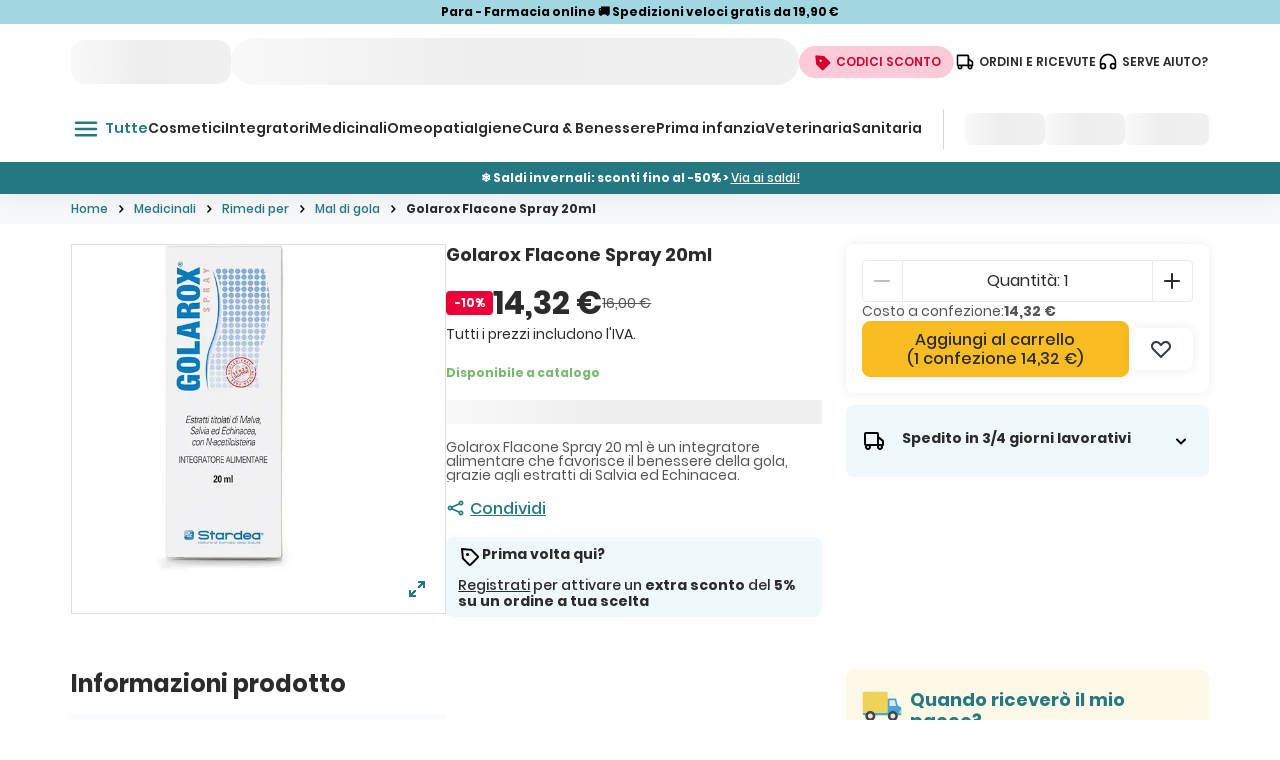

--- FILE ---
content_type: text/html;charset=utf-8
request_url: https://www.topfarmacia.it/p-golarox-flacone-spray-20ml
body_size: 40821
content:
<!DOCTYPE html><html  lang="it-it" class="it-it" data-culture="it-it"><head><meta charset="utf-8">
<meta name="viewport" content="width=device-width, initial-scale=1.0, minimum-scale=1.0, maximum-scale=1.0">
<script type="importmap">{"imports":{"#entry":"/_nuxt/DxlA2u1m.js"}}</script>
<title>Golarox Flacone Spray 20 ml, Integratore alimentare a base di Salvia ed Echinacea - Top Farmacia</title>
<script src="https://cloud.wordlift.io/app/bootstrap.js" type="text/javascript"></script>
<style> @font-face { font-family: "Poppins fallback"; src: local("Noto Sans"); size-adjust: 105.4852%; ascent-override: 99.54%; descent-override: 33.18%; line-gap-override: 9.48%; } @font-face { font-family: "Poppins fallback"; src: local("Arial"); size-adjust: 112.1577%; ascent-override: 93.6182%; descent-override: 31.2061%; line-gap-override: 8.916%; } @font-face { font-family: "Poppins fallback"; src: local("Helvetica Neue"); size-adjust: 111.1111%; ascent-override: 94.5%; descent-override: 31.5%; line-gap-override: 9%; } @font-face { font-family: "Poppins fallback"; src: local("Roboto"); size-adjust: 112.404%; ascent-override: 93.4131%; descent-override: 31.1377%; line-gap-override: 8.8965%; } @font-face { font-family: "Poppins fallback"; src: local("Segoe UI"); size-adjust: 112.7753%; ascent-override: 93.1055%; descent-override: 31.0352%; line-gap-override: 8.8672%; } @font-face { font-family: "Poppins fallback"; src: local("BlinkMacSystemFont"); size-adjust: 120.0469%; ascent-override: 87.4658%; descent-override: 29.1553%; line-gap-override: 8.3301%; } @font-face { font-family: "Poppins fallback"; src: local("Noto Sans"); size-adjust: 105.4852%; ascent-override: 99.54%; descent-override: 33.18%; line-gap-override: 9.48%; } @font-face { font-family: "Poppins fallback"; src: local("Arial"); size-adjust: 112.1577%; ascent-override: 93.6182%; descent-override: 31.2061%; line-gap-override: 8.916%; } @font-face { font-family: "Poppins fallback"; src: local("Helvetica Neue"); size-adjust: 111.1111%; ascent-override: 94.5%; descent-override: 31.5%; line-gap-override: 9%; } @font-face { font-family: "Poppins fallback"; src: local("Roboto"); size-adjust: 112.404%; ascent-override: 93.4131%; descent-override: 31.1377%; line-gap-override: 8.8965%; } @font-face { font-family: "Poppins fallback"; src: local("Segoe UI"); size-adjust: 112.7753%; ascent-override: 93.1055%; descent-override: 31.0352%; line-gap-override: 8.8672%; } @font-face { font-family: "Poppins fallback"; src: local("BlinkMacSystemFont"); size-adjust: 120.0469%; ascent-override: 87.4658%; descent-override: 29.1553%; line-gap-override: 8.3301%; } @font-face { font-family: "Poppins fallback"; src: local("Noto Sans"); size-adjust: 105.4852%; ascent-override: 99.54%; descent-override: 33.18%; line-gap-override: 9.48%; } @font-face { font-family: "Poppins fallback"; src: local("Arial"); size-adjust: 112.1577%; ascent-override: 93.6182%; descent-override: 31.2061%; line-gap-override: 8.916%; } @font-face { font-family: "Poppins fallback"; src: local("Helvetica Neue"); size-adjust: 111.1111%; ascent-override: 94.5%; descent-override: 31.5%; line-gap-override: 9%; } @font-face { font-family: "Poppins fallback"; src: local("Roboto"); size-adjust: 112.404%; ascent-override: 93.4131%; descent-override: 31.1377%; line-gap-override: 8.8965%; } @font-face { font-family: "Poppins fallback"; src: local("Segoe UI"); size-adjust: 112.7753%; ascent-override: 93.1055%; descent-override: 31.0352%; line-gap-override: 8.8672%; } @font-face { font-family: "Poppins fallback"; src: local("BlinkMacSystemFont"); size-adjust: 120.0469%; ascent-override: 87.4658%; descent-override: 29.1553%; line-gap-override: 8.3301%; } @font-face { font-family: "Poppins fallback"; src: local("Noto Sans"); size-adjust: 105.4852%; ascent-override: 99.54%; descent-override: 33.18%; line-gap-override: 9.48%; } @font-face { font-family: "Poppins fallback"; src: local("Arial"); size-adjust: 112.1577%; ascent-override: 93.6182%; descent-override: 31.2061%; line-gap-override: 8.916%; } @font-face { font-family: "Poppins fallback"; src: local("Helvetica Neue"); size-adjust: 111.1111%; ascent-override: 94.5%; descent-override: 31.5%; line-gap-override: 9%; } @font-face { font-family: "Poppins fallback"; src: local("Roboto"); size-adjust: 112.404%; ascent-override: 93.4131%; descent-override: 31.1377%; line-gap-override: 8.8965%; } @font-face { font-family: "Poppins fallback"; src: local("Segoe UI"); size-adjust: 112.7753%; ascent-override: 93.1055%; descent-override: 31.0352%; line-gap-override: 8.8672%; } @font-face { font-family: "Poppins fallback"; src: local("BlinkMacSystemFont"); size-adjust: 120.0469%; ascent-override: 87.4658%; descent-override: 29.1553%; line-gap-override: 8.3301%; } @font-face { font-family: "VT323 fallback"; src: local("Noto Sans"); size-adjust: 84.3882%; ascent-override: 94.8%; descent-override: 23.7%; line-gap-override: 0%; } @font-face { font-family: "VT323 fallback"; src: local("Arial"); size-adjust: 89.7262%; ascent-override: 89.1602%; descent-override: 22.29%; line-gap-override: 0%; } @font-face { font-family: "VT323 fallback"; src: local("Helvetica Neue"); size-adjust: 88.8889%; ascent-override: 90%; descent-override: 22.5%; line-gap-override: 0%; } @font-face { font-family: "VT323 fallback"; src: local("Roboto"); size-adjust: 89.9232%; ascent-override: 88.9648%; descent-override: 22.2412%; line-gap-override: 0%; } @font-face { font-family: "VT323 fallback"; src: local("Segoe UI"); size-adjust: 90.2203%; ascent-override: 88.6719%; descent-override: 22.168%; line-gap-override: 0%; } @font-face { font-family: "VT323 fallback"; src: local("BlinkMacSystemFont"); size-adjust: 96.0375%; ascent-override: 83.3008%; descent-override: 20.8252%; line-gap-override: 0%; } @font-face { font-family: "Poppins fallback"; src: local("Noto Sans"); size-adjust: 105.4852%; ascent-override: 99.54%; descent-override: 33.18%; line-gap-override: 9.48%; } @font-face { font-family: "Poppins fallback"; src: local("Arial"); size-adjust: 112.1577%; ascent-override: 93.6182%; descent-override: 31.2061%; line-gap-override: 8.916%; } @font-face { font-family: "Poppins fallback"; src: local("Helvetica Neue"); size-adjust: 111.1111%; ascent-override: 94.5%; descent-override: 31.5%; line-gap-override: 9%; } @font-face { font-family: "Poppins fallback"; src: local("Roboto"); size-adjust: 112.404%; ascent-override: 93.4131%; descent-override: 31.1377%; line-gap-override: 8.8965%; } @font-face { font-family: "Poppins fallback"; src: local("Segoe UI"); size-adjust: 112.7753%; ascent-override: 93.1055%; descent-override: 31.0352%; line-gap-override: 8.8672%; } @font-face { font-family: "Poppins fallback"; src: local("BlinkMacSystemFont"); size-adjust: 120.0469%; ascent-override: 87.4658%; descent-override: 29.1553%; line-gap-override: 8.3301%; } @font-face { font-family: "Poppins fallback"; src: local("Noto Sans"); size-adjust: 105.4852%; ascent-override: 99.54%; descent-override: 33.18%; line-gap-override: 9.48%; } @font-face { font-family: "Poppins fallback"; src: local("Arial"); size-adjust: 112.1577%; ascent-override: 93.6182%; descent-override: 31.2061%; line-gap-override: 8.916%; } @font-face { font-family: "Poppins fallback"; src: local("Helvetica Neue"); size-adjust: 111.1111%; ascent-override: 94.5%; descent-override: 31.5%; line-gap-override: 9%; } @font-face { font-family: "Poppins fallback"; src: local("Roboto"); size-adjust: 112.404%; ascent-override: 93.4131%; descent-override: 31.1377%; line-gap-override: 8.8965%; } @font-face { font-family: "Poppins fallback"; src: local("Segoe UI"); size-adjust: 112.7753%; ascent-override: 93.1055%; descent-override: 31.0352%; line-gap-override: 8.8672%; } @font-face { font-family: "Poppins fallback"; src: local("BlinkMacSystemFont"); size-adjust: 120.0469%; ascent-override: 87.4658%; descent-override: 29.1553%; line-gap-override: 8.3301%; } @font-face { font-family: "Poppins fallback"; src: local("Noto Sans"); size-adjust: 105.4852%; ascent-override: 99.54%; descent-override: 33.18%; line-gap-override: 9.48%; } @font-face { font-family: "Poppins fallback"; src: local("Arial"); size-adjust: 112.1577%; ascent-override: 93.6182%; descent-override: 31.2061%; line-gap-override: 8.916%; } @font-face { font-family: "Poppins fallback"; src: local("Helvetica Neue"); size-adjust: 111.1111%; ascent-override: 94.5%; descent-override: 31.5%; line-gap-override: 9%; } @font-face { font-family: "Poppins fallback"; src: local("Roboto"); size-adjust: 112.404%; ascent-override: 93.4131%; descent-override: 31.1377%; line-gap-override: 8.8965%; } @font-face { font-family: "Poppins fallback"; src: local("Segoe UI"); size-adjust: 112.7753%; ascent-override: 93.1055%; descent-override: 31.0352%; line-gap-override: 8.8672%; } @font-face { font-family: "Poppins fallback"; src: local("BlinkMacSystemFont"); size-adjust: 120.0469%; ascent-override: 87.4658%; descent-override: 29.1553%; line-gap-override: 8.3301%; } @font-face { font-family: "Poppins fallback"; src: local("Noto Sans"); size-adjust: 105.4852%; ascent-override: 99.54%; descent-override: 33.18%; line-gap-override: 9.48%; } @font-face { font-family: "Poppins fallback"; src: local("Arial"); size-adjust: 112.1577%; ascent-override: 93.6182%; descent-override: 31.2061%; line-gap-override: 8.916%; } @font-face { font-family: "Poppins fallback"; src: local("Helvetica Neue"); size-adjust: 111.1111%; ascent-override: 94.5%; descent-override: 31.5%; line-gap-override: 9%; } @font-face { font-family: "Poppins fallback"; src: local("Roboto"); size-adjust: 112.404%; ascent-override: 93.4131%; descent-override: 31.1377%; line-gap-override: 8.8965%; } @font-face { font-family: "Poppins fallback"; src: local("Segoe UI"); size-adjust: 112.7753%; ascent-override: 93.1055%; descent-override: 31.0352%; line-gap-override: 8.8672%; } @font-face { font-family: "Poppins fallback"; src: local("BlinkMacSystemFont"); size-adjust: 120.0469%; ascent-override: 87.4658%; descent-override: 29.1553%; line-gap-override: 8.3301%; } @font-face { font-family: "VT323 fallback"; src: local("Noto Sans"); size-adjust: 84.3882%; ascent-override: 94.8%; descent-override: 23.7%; line-gap-override: 0%; } @font-face { font-family: "VT323 fallback"; src: local("Arial"); size-adjust: 89.7262%; ascent-override: 89.1602%; descent-override: 22.29%; line-gap-override: 0%; } @font-face { font-family: "VT323 fallback"; src: local("Helvetica Neue"); size-adjust: 88.8889%; ascent-override: 90%; descent-override: 22.5%; line-gap-override: 0%; } @font-face { font-family: "VT323 fallback"; src: local("Roboto"); size-adjust: 89.9232%; ascent-override: 88.9648%; descent-override: 22.2412%; line-gap-override: 0%; } @font-face { font-family: "VT323 fallback"; src: local("Segoe UI"); size-adjust: 90.2203%; ascent-override: 88.6719%; descent-override: 22.168%; line-gap-override: 0%; } @font-face { font-family: "VT323 fallback"; src: local("BlinkMacSystemFont"); size-adjust: 96.0375%; ascent-override: 83.3008%; descent-override: 20.8252%; line-gap-override: 0%; } </style>
<link rel="stylesheet" href="/_nuxt/entry.B8BDzaJN.css" crossorigin>
<link rel="stylesheet" href="/_nuxt/default.DAEZ1ETH.css" crossorigin>
<link rel="stylesheet" href="/_nuxt/AnimatedPlaceholder.BueL_wvY.css" crossorigin>
<link rel="stylesheet" href="/_nuxt/Loader.CxNYOkbQ.css" crossorigin>
<link rel="stylesheet" href="/_nuxt/useHeaderConnect.Dw7OvOJb.css" crossorigin>
<link rel="stylesheet" href="/_nuxt/TheTabs.D7szLZnw.css" crossorigin>
<link rel="stylesheet" href="/_nuxt/Vertical.B_LjM48S.css" crossorigin>
<link rel="stylesheet" href="/_nuxt/Stars.-46UxsZP.css" crossorigin>
<link rel="stylesheet" href="/_nuxt/Standard.DVLxxW7m.css" crossorigin>
<link rel="stylesheet" href="/_nuxt/InputText.vRjhjcgY.css" crossorigin>
<link rel="stylesheet" href="/_nuxt/AppAccordion.BC0wI1t9.css" crossorigin>
<link rel="stylesheet" href="/_nuxt/p-_product_.Ds5I1svf.css" crossorigin>
<link rel="stylesheet" href="/_nuxt/Video.DfHHsm87.css" crossorigin>
<link rel="stylesheet" href="/_nuxt/AppCarousel.BhTyzNDf.css" crossorigin>
<link rel="stylesheet" href="/_nuxt/cjs.D5eZjWzM.css" crossorigin>
<link rel="stylesheet" href="/_nuxt/Container.tn0RQdqM.css" crossorigin>
<link rel="stylesheet" href="/_nuxt/Product.CXhT3Vjk.css" crossorigin>
<link rel="stylesheet" href="/_nuxt/Newsletter.zY2gSt0D.css" crossorigin>
<link rel="preload" type="font/woff2" href="/fonts/Poppins/Poppins-Bold.woff2" as="font" crossorigin="anonymous">
<link rel="preload" type="font/woff2" href="/fonts/Poppins/Poppins-SemiBold.woff2" as="font" crossorigin="anonymous">
<link rel="preload" type="font/woff2" href="/fonts/Poppins/Poppins-Medium.woff2" as="font" crossorigin="anonymous">
<link rel="preload" type="font/woff2" href="/fonts/Poppins/Poppins-Regular.woff2" as="font" crossorigin="anonymous">
<link rel="preload" as="image" href="/icons/User.svg" data-hid="/icons/User.svg">
<link rel="preload" as="image" href="/icons/green-500/OutlineHeart.svg" data-hid="/icons/green-500/OutlineHeart.svg">
<link rel="preload" as="image" href="/icons/Label.svg" data-hid="/icons/Label.svg">
<link rel="preload" as="image" href="/icons/Car.svg" data-hid="/icons/Car.svg">
<link rel="preload" as="image" href="/icons/Headphones.svg" data-hid="/icons/Headphones.svg">
<link rel="preload" as="image" href="/icons/green-main/HamburgerMenu.svg" data-hid="/icons/green-main/HamburgerMenu.svg">
<link rel="preload" as="image" href="/icons/ArrowLeft.svg" data-hid="/icons/ArrowLeft.svg">
<link rel="preload" as="image" href="/icons/ChevronRight.svg" data-hid="/icons/ChevronRight.svg">
<link rel="preload" as="image" href="/icons/Pricetag.svg" data-hid="/icons/Pricetag.svg">
<link rel="preload" as="image" href="/icons/Expand.svg" data-hid="/icons/Expand.svg">
<link rel="preload" as="image" imagesrcset="https://images.ctfassets.net/i5oh5hzamkwo/4N6aaYoFrgmRrRjN8cKA3O/9774302cfecfc3ed2dde30bde70c2644/productImage-939583100-7873508_2.jpg?w=500&h=960&fm=webp&q=80 500w, https://images.ctfassets.net/i5oh5hzamkwo/4N6aaYoFrgmRrRjN8cKA3O/9774302cfecfc3ed2dde30bde70c2644/productImage-939583100-7873508_2.jpg?w=1000&h=1920&fm=webp&q=80 1000w" imagesizes="500px">
<link rel="preload" as="image" href="/icons/green-main/Share.svg" data-hid="/icons/green-main/Share.svg">
<link rel="modulepreload" as="script" crossorigin href="/_nuxt/DxlA2u1m.js">
<link rel="modulepreload" as="script" crossorigin href="/_nuxt/CKJ9-JB1.js">
<link rel="modulepreload" as="script" crossorigin href="/_nuxt/C4RiUAvD.js">
<link rel="modulepreload" as="script" crossorigin href="/_nuxt/CQqMITWi.js">
<link rel="modulepreload" as="script" crossorigin href="/_nuxt/TDF7MHk2.js">
<link rel="modulepreload" as="script" crossorigin href="/_nuxt/mcbiY3XT.js">
<link rel="modulepreload" as="script" crossorigin href="/_nuxt/Czq8asYo.js">
<link rel="modulepreload" as="script" crossorigin href="/_nuxt/B-AIc7sO.js">
<link rel="modulepreload" as="script" crossorigin href="/_nuxt/DZyajPGi.js">
<link rel="modulepreload" as="script" crossorigin href="/_nuxt/JbN7wCbt.js">
<link rel="modulepreload" as="script" crossorigin href="/_nuxt/DK4BhF2D.js">
<link rel="modulepreload" as="script" crossorigin href="/_nuxt/QQGpm7_T.js">
<link rel="modulepreload" as="script" crossorigin href="/_nuxt/DetjJvmb.js">
<link rel="modulepreload" as="script" crossorigin href="/_nuxt/-UQVuehc.js">
<link rel="modulepreload" as="script" crossorigin href="/_nuxt/BiFNYbCF.js">
<link rel="modulepreload" as="script" crossorigin href="/_nuxt/DxvbKQOw.js">
<link rel="modulepreload" as="script" crossorigin href="/_nuxt/CPpNpX-v.js">
<link rel="modulepreload" as="script" crossorigin href="/_nuxt/Cp6m-x_X.js">
<link rel="modulepreload" as="script" crossorigin href="/_nuxt/BmdR1IAh.js">
<link rel="modulepreload" as="script" crossorigin href="/_nuxt/gooMxfBE.js">
<link rel="modulepreload" as="script" crossorigin href="/_nuxt/B0NKl787.js">
<link rel="modulepreload" as="script" crossorigin href="/_nuxt/BrEbs59u.js">
<link rel="modulepreload" as="script" crossorigin href="/_nuxt/Dsax2oNF.js">
<link rel="modulepreload" as="script" crossorigin href="/_nuxt/DSJ65VAM.js">
<link rel="modulepreload" as="script" crossorigin href="/_nuxt/b7TgTJuK.js">
<link rel="modulepreload" as="script" crossorigin href="/_nuxt/Cs6urxvh.js">
<link rel="modulepreload" as="script" crossorigin href="/_nuxt/BkhvpDB-.js">
<link rel="modulepreload" as="script" crossorigin href="/_nuxt/De8eTxNi.js">
<link rel="modulepreload" as="script" crossorigin href="/_nuxt/BXtTSbE3.js">
<link rel="modulepreload" as="script" crossorigin href="/_nuxt/DCfkdu_e.js">
<link rel="modulepreload" as="script" crossorigin href="/_nuxt/hKXYmcy8.js">
<link rel="modulepreload" as="script" crossorigin href="/_nuxt/DPuiYX2g.js">
<link rel="modulepreload" as="script" crossorigin href="/_nuxt/CyKPSDKD.js">
<link rel="modulepreload" as="script" crossorigin href="/_nuxt/rhXIk-Us.js">
<link rel="modulepreload" as="script" crossorigin href="/_nuxt/H0O2kr8A.js">
<link rel="modulepreload" as="script" crossorigin href="/_nuxt/DPAf-TH8.js">
<link rel="modulepreload" as="script" crossorigin href="/_nuxt/WVPObu1X.js">
<link rel="modulepreload" as="script" crossorigin href="/_nuxt/BKcEKFuv.js">
<link rel="modulepreload" as="script" crossorigin href="/_nuxt/BPR6Y_v9.js">
<link rel="modulepreload" as="script" crossorigin href="/_nuxt/DrJiwVsl.js">
<link rel="modulepreload" as="script" crossorigin href="/_nuxt/E1QQrW6-.js">
<link rel="modulepreload" as="script" crossorigin href="/_nuxt/BW_70akq.js">
<link rel="modulepreload" as="script" crossorigin href="/_nuxt/BBQ3Acp4.js">
<link rel="modulepreload" as="script" crossorigin href="/_nuxt/BsfxNx_v.js">
<link rel="modulepreload" as="script" crossorigin href="/_nuxt/DE2_PXG5.js">
<link rel="modulepreload" as="script" crossorigin href="/_nuxt/GQxPCNcM.js">
<link rel="modulepreload" as="script" crossorigin href="/_nuxt/1hDib4KL.js">
<link rel="modulepreload" as="script" crossorigin href="/_nuxt/B_KfH_Fp.js">
<link rel="modulepreload" as="script" crossorigin href="/_nuxt/Bl3dFDgI.js">
<link rel="modulepreload" as="script" crossorigin href="/_nuxt/p7w9niiU.js">
<link rel="modulepreload" as="script" crossorigin href="/_nuxt/0j_jtvN6.js">
<link rel="modulepreload" as="script" crossorigin href="/_nuxt/CwQ-xVU2.js">
<link rel="modulepreload" as="script" crossorigin href="/_nuxt/DWc8qrrn.js">
<link rel="modulepreload" as="script" crossorigin href="/_nuxt/Uo8V-EuJ.js">
<link rel="modulepreload" as="script" crossorigin href="/_nuxt/CvLlS0de.js">
<link rel="modulepreload" as="script" crossorigin href="/_nuxt/BTknn6Gb.js">
<link rel="modulepreload" as="script" crossorigin href="/_nuxt/B7SuviuA.js">
<link rel="modulepreload" as="script" crossorigin href="/_nuxt/DxZpvmkt.js">
<link rel="modulepreload" as="script" crossorigin href="/_nuxt/CFGuVm90.js">
<link rel="modulepreload" as="script" crossorigin href="/_nuxt/D6__k5_t.js">
<link rel="modulepreload" as="script" crossorigin href="/_nuxt/oHiSNn0U.js">
<link rel="modulepreload" as="script" crossorigin href="/_nuxt/DS6IhF4t.js">
<link rel="modulepreload" as="script" crossorigin href="/_nuxt/a_M_JTWT.js">
<link rel="modulepreload" as="script" crossorigin href="/_nuxt/BSqNj2NP.js">
<link rel="modulepreload" as="script" crossorigin href="/_nuxt/Bz4KAD1v.js">
<link rel="modulepreload" as="script" crossorigin href="/_nuxt/B2J7JBJX.js">
<link rel="modulepreload" as="script" crossorigin href="/_nuxt/CNL8eSH6.js">
<link rel="modulepreload" as="script" crossorigin href="/_nuxt/BtZPJFs4.js">
<link rel="modulepreload" as="script" crossorigin href="/_nuxt/J7s6GSO8.js">
<link rel="modulepreload" as="script" crossorigin href="/_nuxt/BcXqRfNn.js">
<link rel="modulepreload" as="script" crossorigin href="/_nuxt/CEdqsILr.js">
<link rel="modulepreload" as="script" crossorigin href="/_nuxt/CPYXlpSk.js">
<link rel="modulepreload" as="script" crossorigin href="/_nuxt/CZhNbWn1.js">
<link rel="modulepreload" as="script" crossorigin href="/_nuxt/DP40qcTE.js">
<link rel="modulepreload" as="script" crossorigin href="/_nuxt/SGCmr1vX.js">
<link rel="modulepreload" as="script" crossorigin href="/_nuxt/Byz5nkjM.js">
<link rel="preload" as="fetch" fetchpriority="low" crossorigin="anonymous" href="/_nuxt/builds/meta/4e695935-b564-45cb-8d92-0011b9bf24f0.json">
<link rel="prefetch" as="image" type="image/png" href="/_nuxt/bottom-left.KxkxBWVv.png">
<link rel="prefetch" as="image" type="image/png" href="/_nuxt/top-right.CQ5jh3GW.png">
<link rel="prefetch" as="script" crossorigin href="/_nuxt/fm-euaTt.js">
<link rel="prefetch" as="script" crossorigin href="/_nuxt/Ldn5EUN5.js">
<link rel="prefetch" as="script" crossorigin href="/_nuxt/Cpc_Pmh0.js">
<link rel="prefetch" as="script" crossorigin href="/_nuxt/UlSl5ELe.js">
<link rel="prefetch" as="style" crossorigin href="/_nuxt/HealthCheck.GD8WMovd.css">
<link rel="prefetch" as="script" crossorigin href="/_nuxt/DgzmI9ii.js">
<link rel="prefetch" as="script" crossorigin href="/_nuxt/DGIXuEAJ.js">
<link rel="prefetch" as="script" crossorigin href="/_nuxt/C0WsUxxa.js">
<link rel="prefetch" as="script" crossorigin href="/_nuxt/Dh8qhWZk.js">
<link rel="prefetch" as="script" crossorigin href="/_nuxt/CmopK-Hs.js">
<link rel="prefetch" as="script" crossorigin href="/_nuxt/CO0IoUiv.js">
<link rel="prefetch" as="script" crossorigin href="/_nuxt/CQ_dfCK5.js">
<link rel="prefetch" as="style" crossorigin href="/_nuxt/formkit.e8AuhwEv.css">
<link rel="prefetch" as="script" crossorigin href="/_nuxt/BS0btNWB.js">
<meta name="robots" content="index,follow">
<meta name="apple-mobile-web-app-title" content="TopFarmacia">
<link rel="icon" type="image/png" href="/favicon/favicon-96x96.png" sizes="96x96">
<link rel="icon" type="image/svg+xml" href="/favicon/favicon.svg">
<link rel="shortcut icon" href="/favicon/favicon.ico">
<link rel="apple-touch-icon" href="/favicon/apple-touch-icon.png" sizes="180x180">
<link rel="manifest" href="/favicon/site.webmanifest">
<link type="font/woff2" href="/fonts/VT323/VT323-Regular.woff2" as="font" crossorigin="anonymous">
<script type="text/javascript">
window.dataLayer = window.dataLayer || [];</script>
<script defer type="text/javascript">(function(w,d,s,l,i){w[l]=w[l]||[];w[l].push({'gtm.start':
                  new Date().getTime(),event:'gtm.js'});var f=d.getElementsByTagName(s)[0],
                  j=d.createElement(s);j.async=true;j.src=
                  'https://load.sgtm.topfarmacia.it/16qqmgipyj.js?'+i;f.parentNode.insertBefore(j,f);})(window,document,'script','dataLayer','d0vibn=aWQ9R1RNLVdHR05UQk4%3D&sort=asc');</script>
<noscript><link rel='stylesheet' type='text/css' href='/no-script.css'></noscript>
<script type="application/ld+json">{"@context":"https://schema.org","@type":"WebSite","url":"https://www.topfarmacia.it","potentialAction":{"@type":"SearchAction","target":{"@type":"EntryPoint","urlTemplate":"https://www.topfarmacia.it/ricerca?query={search_term_string}"},"query-input":"required name=search_term_string"}}</script>
<script type="application/ld+json">{"@context":"https://schema.org","@type":"Organization","@id":"https://www.topfarmacia.it/#address-and-contact-container","url":"https://www.topfarmacia.it/","name":"Top Farmacia","logo":"https://www.topfarmacia.it/images/LogoTopFarmaciaOnline.svg","address":{"@type":"PostalAddress","streetAddress":"Via IV Novembre, 6 (Località Cadriano)","addressLocality":"Granarolo dell'Emilia","addressCountry":"IT","addressRegion":"BO","postalCode":"40057"},"areaServed":{"@type":"Country","name":"Italy"},"legalName":"Top Parafarmacia S.p.A.","location":{"@type":"PostalAddress","streetAddress":"Via IV Novembre, 6 (Località Cadriano)","addressLocality":"Granarolo dell'Emilia","addressCountry":"IT","addressRegion":"BO","postalCode":"40057"},"taxID":"03400011205","telephone":"+39051759630","vatID":"03400011205","aggregateRating":{"@type":"AggregateRating","@id":"https://www.topfarmacia.it/#cms-component-reviews","sameAs":"https://www.feedaty.com/recensioni/topfarmacia","ratingValue":4.8,"reviewCount":113566}}</script>
<meta name="description" content="Golarox Flacone Spray 20 ml è un integratore alimentare che favorisce il benessere della gola, grazie agli estratti di Salvia ed Echinacea.">
<meta property="og:title" content="Golarox Flacone Spray 20 ml, Integratore alimentare a base di Salvia ed Echinacea">
<meta property="og:description" content="Golarox Flacone Spray 20 ml è un integratore alimentare che favorisce il benessere della gola, grazie agli estratti di Salvia ed Echinacea.">
<meta property="og:image" content="https://images.ctfassets.net/i5oh5hzamkwo/4N6aaYoFrgmRrRjN8cKA3O/9774302cfecfc3ed2dde30bde70c2644/productImage-939583100-7873508_2.jpg">
<meta property="og:url" content="https://www.topfarmacia.it/p-golarox-flacone-spray-20ml">
<meta name="twitter:url" content="https://www.topfarmacia.it/p-golarox-flacone-spray-20ml">
<meta property="og:type" content="product">
<meta name="twitter:title" content="Golarox Flacone Spray 20 ml, Integratore alimentare a base di Salvia ed Echinacea">
<meta name="twitter:description" content="Golarox Flacone Spray 20 ml è un integratore alimentare che favorisce il benessere della gola, grazie agli estratti di Salvia ed Echinacea.">
<meta name="twitter:image" content="https://images.ctfassets.net/i5oh5hzamkwo/4N6aaYoFrgmRrRjN8cKA3O/9774302cfecfc3ed2dde30bde70c2644/productImage-939583100-7873508_2.jpg">
<link rel="canonical" href="https://www.topfarmacia.it/p-golarox-flacone-spray-20ml">
<script type="application/ld+json">{"@context":"https://schema.org","@type":"Product","name":"Golarox Flacone Spray 20ml","description":"Golarox Flacone Spray 20 ml è un integratore alimentare che favorisce il benessere della gola, grazie agli estratti di Salvia ed Echinacea.","image":["https://images.ctfassets.net/i5oh5hzamkwo/4N6aaYoFrgmRrRjN8cKA3O/9774302cfecfc3ed2dde30bde70c2644/productImage-939583100-7873508_2.jpg"],"mpn":"939583100","sku":"939583100","url":"https://www.topfarmacia.it//p-golarox-flacone-spray-20ml","offers":{"@type":"Offer","price":14.32,"priceCurrency":"EUR","url":"https://www.topfarmacia.it//p-golarox-flacone-spray-20ml","priceValidUntil":"2024-04-22","itemCondition":"http://schema.org/NewCondition","availability":"https://schema.org/InStock","shippingDetails":{"@type":"OfferShippingDetails","shippingRate":{"@type":"MonetaryAmount","value":4.9,"currency":"EUR"},"shippingDestination":{"@type":"DefinedRegion","addressCountry":"IT","postalCodeRange":{"postalCodeBegin":"00010","postalCodeEnd":"97100"}},"deliveryTime":{"@type":"ShippingDeliveryTime","handlingTime":{"@type":"QuantitativeValue","minValue":"0","maxValue":"1"},"transitTime":{"@type":"QuantitativeValue","minValue":"1","maxValue":"4"},"cutOffTime":"18:30-08:00","businessDays":{"@type":"OpeningHoursSpecification","dayOfWeek":["https://schema.org/Monday","https://schema.org/Tuesday","https://schema.org/Wednesday","https://schema.org/Thursday","https://schema.org/Friday"]}}},"seller":{"@type":"Organization","url":"https://www.topfarmacia.it/","name":"Top Farmacia","@id":"#store-organization","logo":"https://www.topfarmacia.it/images/LogoTopFarmaciaOnline.svg"}},"brand":{"@type":"Brand","name":"Stardea","logo":"https://images.ctfassets.net/i5oh5hzamkwo/brand_image_280/2745205a4a604717ea9071053927d818/280.jpg"},"aggregateRating":{"@type":"AggregateRating","ratingValue":5,"reviewCount":2}}</script>
<script type="application/ld+json">{"@context": "https://schema.org", "@type": "BreadcrumbList", "itemListElement": [{"@type":"ListItem","position":1,"name":"Home","item":"https://www.topfarmacia.it/"},{"@type":"ListItem","position":2,"name":"Medicinali","item":"https://www.topfarmacia.it/c-medicinali-103"},{"@type":"ListItem","position":3,"name":"Rimedi per","item":"https://www.topfarmacia.it/c-rimedi-per-104"},{"@type":"ListItem","position":4,"name":"Mal di gola","item":"https://www.topfarmacia.it/c-mal-di-gola-119"}]}</script>
<script type="module" src="/_nuxt/DxlA2u1m.js" crossorigin></script><style id="pinceau-runtime-hydratable"></style><style id="pinceau-theme">@media { :root {--pinceau-mq: initial; --coupon-error-text-color: #A01F1F;--coupon-success-text-color: #79B86F;--coupon-link-text-color: #247881;--total-discount-text-color: #79B86F;--input-radio-checked-disabled-color: #C6C6C8;--input-radio-checked-focus-outline-color: #E9F1F2;--input-radio-checked-focus-color: #247881;--input-radio-checked-hover-color: #19545A;--input-radio-checked-default-color: #247881;--input-radio-unchecked-disabled-color: #C6C6C8;--input-radio-unchecked-focus-outline-color: #E9F1F2;--input-radio-unchecked-focus-color: #555555;--input-radio-unchecked-hover-color: #247881;--input-radio-unchecked-default-color: #AAAAAA;--backToCart-button-text-color: #247881;--backToCart-background-color: #F7F8FA;--header-backToCart-backdrop: rgba(43, 43, 43, 0.5);--header-background-color: #F7F8FA;--stepper-label-inactive-text-color: black;--stepper-label-active-text-color: #247881;--stepper-line-inactive-color: #F7F8FA;--stepper-line-active-color: #247881;--stepper-button-inactive-text-color: #AAAAAA;--stepper-button-inactive-background-color: #F7F8FA;--stepper-button-active-outline-color: #E9F1F2;--stepper-button-active-text-color: #FFFFFF;--stepper-button-active-background-color: #247881;--thankYou-text-bold: #247881;--thankYou-background-color: #E9F1F2;--confirmation-shipping-text-color: #F99723;--confirmation-title-text-color: #2B2B2B;--summary-order-products-card-discount-text-color: #79B86F;--summary-order-background-color: #EFF8FA;--sidebar-total-background-color: #F7F8FA;--sidebar-border-color: #EAEAEA;--step-payment-axerve-shadow: 0px 0px 12px 0px rgba(0, 0, 0, 0.08);--step-payment-giftCard-error-text-color: #A01F1F;--step-payment-giftCard-success-text-color: #79B86F;--step-payment-wireTransfer-warning-background-color: #FEF8E9;--step-payment-carousel-navigation-background: #F9BD23;--step-payment-title-text-color: #2B2B2B;--step-detraction-help-text-color: #555555;--step-detraction-label-text-color: #2B2B2B;--step-detraction-title-text-color: #2B2B2B;--step-shipping-timeAndCosts-notes-text-color: #2B2B2B;--step-shipping-timeAndCosts-subtitle-text-color: #555555;--step-shipping-timeAndCosts-title-text-color: #2B2B2B;--step-shipping-shippingData-tabs-background-color: #525E75;--step-shipping-shippingData-single-card-active-border-color: orange;--step-shipping-shippingData-single-card-container-background-color: white;--step-shipping-shippingData-single-card-container-shadow: 0 4px 6px -1px rgb(0 0 0 / 0.1), 0 2px 4px -2px rgb(0 0 0 / 0.1);--step-shipping-shippingData-logged-privacy-text-color: green;--step-shipping-shippingData-title-text-color: #2B2B2B;--step-shipping-personalData-help-text-color: #555555;--step-shipping-personalData-title-text-color: #2B2B2B;--selectableCard-shadow: 0px 8px 12px rgba(0, 0, 0, 0.16);--selectableCard-border-color: #F99723;--typography-snail-lg-fontWeight: 400;--typography-snail-lg-letterSpacing: 0;--typography-snail-lg-lineHeight: 1.2;--typography-snail-lg-fontSize: 12px;--typography-snail-lg-fontFamily: Poppins;--typography-snail-sm-fontWeight: 400;--typography-snail-sm-letterSpacing: 0;--typography-snail-sm-lineHeight: 1.2;--typography-snail-sm-fontSize: 10px;--typography-snail-sm-fontFamily: Poppins;--typography-mouse-lg-fontWeight: 400;--typography-mouse-lg-letterSpacing: 0;--typography-mouse-lg-lineHeight: 1.4;--typography-mouse-lg-fontSize: 14px;--typography-mouse-lg-fontFamily: Poppins;--typography-mouse-sm-fontWeight: 400;--typography-mouse-sm-letterSpacing: 0;--typography-mouse-sm-lineHeight: 1.4;--typography-mouse-sm-fontSize: 12px;--typography-mouse-sm-fontFamily: Poppins;--typography-beaver-lg-fontWeight: 400;--typography-beaver-lg-letterSpacing: 0;--typography-beaver-lg-lineHeight: 1.4;--typography-beaver-lg-fontSize: 16px;--typography-beaver-lg-fontFamily: Poppins;--typography-beaver-sm-fontWeight: 400;--typography-beaver-sm-letterSpacing: 0;--typography-beaver-sm-lineHeight: 1.4;--typography-beaver-sm-fontSize: 14px;--typography-beaver-sm-fontFamily: Poppins;--typography-pig-lg-fontWeight: 400;--typography-pig-lg-letterSpacing: 0;--typography-pig-lg-lineHeight: 1.4;--typography-pig-lg-fontSize: 18px;--typography-pig-lg-fontFamily: Poppins;--typography-pig-sm-fontWeight: 400;--typography-pig-sm-letterSpacing: 0;--typography-pig-sm-lineHeight: 1.4;--typography-pig-sm-fontSize: 16px;--typography-pig-sm-fontFamily: Poppins;--typography-dolphin-lg-fontWeight: 700;--typography-dolphin-lg-letterSpacing: 0;--typography-dolphin-lg-lineHeight: 1.2;--typography-dolphin-lg-fontSize: 20px;--typography-dolphin-lg-fontFamily: Poppins;--typography-dolphin-sm-fontWeight: 700;--typography-dolphin-sm-letterSpacing: 0;--typography-dolphin-sm-lineHeight: 1.2;--typography-dolphin-sm-fontSize: 18px;--typography-dolphin-sm-fontFamily: Poppins;--typography-hyppo-lg-fontWeight: 400;--typography-hyppo-lg-letterSpacing: 0;--typography-hyppo-lg-lineHeight: 1.4;--typography-hyppo-lg-fontSize: 23px;--typography-hyppo-lg-fontFamily: Poppins;--typography-hyppo-sm-fontWeight: 400;--typography-hyppo-sm-letterSpacing: 0;--typography-hyppo-sm-lineHeight: 1.4;--typography-hyppo-sm-fontSize: 20px;--typography-hyppo-sm-fontFamily: Poppins;--typography-elephant-lg-fontWeight: 400;--typography-elephant-lg-letterSpacing: 0;--typography-elephant-lg-lineHeight: 1.2;--typography-elephant-lg-fontSize: 27px;--typography-elephant-lg-fontFamily: Poppins;--typography-elephant-sm-fontWeight: 400;--typography-elephant-sm-letterSpacing: 0;--typography-elephant-sm-lineHeight: 1.2;--typography-elephant-sm-fontSize: 24px;--typography-elephant-sm-fontFamily: Poppins;--typography-mammoth-lg-fontWeight: 700;--typography-mammoth-lg-letterSpacing: 0;--typography-mammoth-lg-lineHeight: 1.4;--typography-mammoth-lg-fontSize: 36px;--typography-mammoth-lg-fontFamily: Poppins;--typography-mammoth-sm-fontWeight: 700;--typography-mammoth-sm-letterSpacing: 0;--typography-mammoth-sm-lineHeight: 1.4;--typography-mammoth-sm-fontSize: 32px;--typography-mammoth-sm-fontFamily: Poppins;--typography-whale-lg-fontWeight: 700;--typography-whale-lg-letterSpacing: 0;--typography-whale-lg-lineHeight: 1.2;--typography-whale-lg-fontSize: 45px;--typography-whale-lg-fontFamily: Poppins;--typography-whale-sm-fontWeight: 700;--typography-whale-sm-letterSpacing: 0;--typography-whale-sm-lineHeight: 1.2;--typography-whale-sm-fontSize: 40px;--typography-whale-sm-fontFamily: Poppins;--typography-dyno-lg-fontWeight: 700;--typography-dyno-lg-letterSpacing: 0;--typography-dyno-lg-lineHeight: 1.2;--typography-dyno-lg-fontSize: 54px;--typography-dyno-lg-fontFamily: Poppins;--typography-dyno-sm-fontWeight: 700;--typography-dyno-sm-letterSpacing: 0;--typography-dyno-sm-lineHeight: 1.2;--typography-dyno-sm-fontSize: 48px;--typography-dyno-sm-fontFamily: Poppins;--media-c_lg: (min-width: 1601px);--media-c_md: (min-width: 1024px);--media-c_sm: (min-width: 360px); } }</style></head><body><noscript><iframe src="https://load.sgtm.topfarmacia.it/ns.html?id=GTM-WGGNTBN" height="0" width="0" style="display:none;visibility:hidden"></iframe></noscript><div id="__nuxt"><div><div class="nuxt-loading-indicator" style="position:fixed;top:0;right:0;left:0;pointer-events:none;width:auto;height:3px;opacity:0;background:#f9bd23;background-size:Infinity% auto;transform:scaleX(0%);transform-origin:left;transition:transform 0.1s, height 0.4s, opacity 0.4s;z-index:999999;"></div><!----><div><!--[--><div class="sticky top-0 z-20"><div class="relative"><div class="header relative z-[9999] md:mb-8 transition-all duration-300" hide-alert="false" data-v-1ae44a07><header class="transform-gpu bg-white drop-shadow-01 transition-all md:translate-y-0" data-v-1ae44a07><div class="flex flex-row items-center justify-center gap-3 px-2 py-1 TOP-header" style="background-color:#a1d7e0;" data-v-1ae44a07><p class="utils-markdown mouse-bold markdown__link-underlined markdown__link-mouse-medium line-clamp-2" style="color:#000000;" data-v-2d54280f>Para - Farmacia online 🚚 Spedizioni veloci gratis da 19,90 €</p><!----></div><div class="padded" data-v-1ae44a07><div class="mobile-navignation-area flex items-center justify-between gap-5 py-2 md:hidden" data-v-1ae44a07><!----><div class="flex items-center justify-end" data-v-1ae44a07><div class="py-[11.5px]" data-v-1ae44a07><img src="/icons/User.svg" fetchpriority="high" alt="icon-User.svg" class="login-icon" data-v-1ae44a07></div><a to="/area-personale/preferiti" href="/area-personale/preferiti" class="app-link cursor-pointer custom-btn-mouse-bold-bg-transparent justify-center hover:underline" tabindex="0" data-v-1ae44a07><!--[--><span class="btn-link-black icon-paddings btn__container w-full"><span class="icon-first !m-0 icon__container"><!--[--><img src="/icons/green-500/OutlineHeart.svg" fetchpriority="high" alt="icon-OutlineHeart.svg" class="h-6 w-6" data-v-1ae44a07><!--]--></span><!----><!----></span><!--]--></a><!--[--><div class="placeholder skeleton-animated_placeholder shadow-none" data-v-1ae44a07 style="--559c862d:24px;--35248000:80px;--26aed738:8px;" data-v-0ef1a474>   </div><div class="placeholder skeleton-animated_placeholder shadow-none mx-2 py-[11.5px]" data-v-1ae44a07 style="--559c862d:24px;--35248000:24px;--26aed738:8px;" data-v-0ef1a474>   </div><!--]--></div></div><div class="desktop-navignation-area md:flex md:min-h-[75px] md:items-center md:justify-between md:gap-4 md:py-3 lg:gap-10" data-v-1ae44a07><div class="h-11 w-full max-w-[160px] hidden min-w-[160px] md:block" data-v-1ae44a07><div class="placeholder skeleton-animated_placeholder shadow-none" style="--559c862d:100%;--35248000:100%;--26aed738:14px;" data-v-0ef1a474>   </div></div><div class="flex-1" data-v-1ae44a07><div class="search-searchbar_focused customHeight w-full overflow-y-auto overscroll-none md:h-auto md:overscroll-auto md:min-w-[400px]" data-v-1ae44a07 data-v-304e3aae><!----><div data-v-304e3aae><div class="flex !h-fit flex-col md:block" data-v-304e3aae><div class="bg-white flex h-[60px] shrink-0 items-center gap-1 shadow-01 md:relative md:h-auto" data-v-304e3aae><button class="app-link cursor-pointer z-50 md:hidden" type="button" tabindex="0" style="display:none;" data-v-304e3aae><!--[--><span class="btn-ghost-black icon-paddings btn__container w-full"><span class="icon-first !m-0 icon__container"><!--[--><img src="/icons/ArrowLeft.svg" loading="lazy" alt="icon-ArrowLeft.svg" class="h-6 w-6" data-v-304e3aae><!--]--></span><!----><!----></span><!--]--></button><div class="flex-1" data-v-304e3aae><div class="placeholder skeleton-animated_placeholder shadow-none" data-v-304e3aae style="--559c862d:47px;--35248000:100%;--26aed738:30px;" data-v-0ef1a474>   </div><!----></div></div></div><div style="display:none;" class="algolia-search-bar-modal bg-white fixed left-0 z-40 h-screen max-h-[90dvh] w-full overflow-y-auto pb-[60px] md:absolute md:left-auto md:mr-2 md:mt-1 md:h-auto md:w-auto md:max-w-[840px] md:rounded-[16px] md:pb-0" data-v-304e3aae><!----></div></div></div></div><div class="hidden items-center gap-1 md:flex md:gap-2 lg:gap-6" data-v-1ae44a07><button class="app-link cursor-pointer custom-btn-mouse-rounded-full text-strawberry-100 min-w-[80px] uppercase hover:underline lg:w-[165px]" type="button" tabindex="0" data-v-1ae44a07><!--[--><span class="btn-contained-yellow btn__container w-full"><span class="icon-first icon__container"><!--[--><img src="/icons/Label.svg" fetchpriority="high" alt="icon-Label.svg" class="h-5 w-5" data-v-1ae44a07><!--]--></span><span class="btn__text btn-text-class truncate">Codici sconto</span><!----></span><!--]--></button><button class="app-link cursor-pointer custom-btn-mouse-bg-transparent min-w-[80px] uppercase hover:underline lg:w-[172px]" type="button" tabindex="0" data-v-1ae44a07><!--[--><span class="btn-contained-yellow btn__container w-full"><span class="icon-first icon__container"><!--[--><img src="/icons/Car.svg" fetchpriority="high" alt="icon-Car.svg" class="h-5 w-5" data-v-1ae44a07><!--]--></span><span class="btn__text btn-text-class truncate">Ordini e ricevute</span><!----></span><!--]--></button><button class="app-link cursor-pointer custom-btn-mouse-bg-transparent min-w-[80px] uppercase hover:underline lg:w-[120px]" type="button" tabindex="0" data-v-1ae44a07><!--[--><span class="btn-contained-yellow btn__container w-full"><span class="icon-first icon__container"><!--[--><img src="/icons/Headphones.svg" fetchpriority="high" alt="icon-Headphones.svg" class="h-5 w-5" data-v-1ae44a07><!--]--></span><span class="btn__text btn-text-class truncate">Serve aiuto?</span><!----></span><!--]--></button></div></div><div class="desktop-menu-items hidden pb-2 pt-1 md:flex md:items-center md:justify-between md:gap-2 lg:gap-5" data-v-1ae44a07><div class="flex items-center gap-x-3" data-v-1ae44a07><div class="flex gap-x-5" data-v-1ae44a07><button class="app-link cursor-pointer custom-btn-beaver-bg-transparent" type="button" tabindex="0" data-v-1ae44a07><!--[--><span class="btn-ghost-green btn__container w-full"><span class="icon-first icon__container"><!--[--><div class="h-[30px] w-[30px] shrink-0" data-v-1ae44a07><img src="/icons/green-main/HamburgerMenu.svg" fetchpriority="high" alt="icon-HamburgerMenu.svg" data-v-1ae44a07></div><!--]--></span><span class="btn__text btn-text-class truncate">Tutte</span><!----></span><!--]--></button><nav class="flex max-h-full flex-wrap items-center gap-x-5 overflow-hidden" data-v-1ae44a07><!--[--><a to="/c-cosmetici-1" href="/c-cosmetici-1" class="app-link cursor-pointer custom-btn-beaver-bg-transparent header-btn flex h-full items-center" tabindex="0" data-v-1ae44a07><!--[--><span class="btn-ghost-black btn__container w-full"><!----><span class="btn__text btn-text-class truncate">Cosmetici</span><!----></span><!--]--></a><a to="/c-integratori-167" href="/c-integratori-167" class="app-link cursor-pointer custom-btn-beaver-bg-transparent header-btn flex h-full items-center" tabindex="0" data-v-1ae44a07><!--[--><span class="btn-ghost-black btn__container w-full"><!----><span class="btn__text btn-text-class truncate">Integratori</span><!----></span><!--]--></a><a to="/c-medicinali-103" href="/c-medicinali-103" class="app-link cursor-pointer custom-btn-beaver-bg-transparent header-btn flex h-full items-center" tabindex="0" data-v-1ae44a07><!--[--><span class="btn-ghost-black btn__container w-full"><!----><span class="btn__text btn-text-class truncate">Medicinali</span><!----></span><!--]--></a><a to="/c-omeopatia-84" href="/c-omeopatia-84" class="app-link cursor-pointer custom-btn-beaver-bg-transparent header-btn flex h-full items-center" tabindex="0" data-v-1ae44a07><!--[--><span class="btn-ghost-black btn__container w-full"><!----><span class="btn__text btn-text-class truncate">Omeopatia</span><!----></span><!--]--></a><a to="/c-igiene-265" href="/c-igiene-265" class="app-link cursor-pointer custom-btn-beaver-bg-transparent header-btn flex h-full items-center" tabindex="0" data-v-1ae44a07><!--[--><span class="btn-ghost-black btn__container w-full"><!----><span class="btn__text btn-text-class truncate">Igiene</span><!----></span><!--]--></a><a to="/c-cura-benessere-244" href="/c-cura-benessere-244" class="app-link cursor-pointer custom-btn-beaver-bg-transparent header-btn flex h-full items-center" tabindex="0" data-v-1ae44a07><!--[--><span class="btn-ghost-black btn__container w-full"><!----><span class="btn__text btn-text-class truncate">Cura & Benessere</span><!----></span><!--]--></a><a to="/c-prima-infanzia-308" href="/c-prima-infanzia-308" class="app-link cursor-pointer custom-btn-beaver-bg-transparent header-btn flex h-full items-center" tabindex="0" data-v-1ae44a07><!--[--><span class="btn-ghost-black btn__container w-full"><!----><span class="btn__text btn-text-class truncate">Prima infanzia</span><!----></span><!--]--></a><a to="/c-veterinaria-340" href="/c-veterinaria-340" class="app-link cursor-pointer custom-btn-beaver-bg-transparent header-btn flex h-full items-center" tabindex="0" data-v-1ae44a07><!--[--><span class="btn-ghost-black btn__container w-full"><!----><span class="btn__text btn-text-class truncate">Veterinaria</span><!----></span><!--]--></a><a to="/c-sanitaria-354" href="/c-sanitaria-354" class="app-link cursor-pointer custom-btn-beaver-bg-transparent header-btn flex h-full items-center" tabindex="0" data-v-1ae44a07><!--[--><span class="btn-ghost-black btn__container w-full"><!----><span class="btn__text btn-text-class truncate">Sanitaria</span><!----></span><!--]--></a><!--]--></nav></div><!----></div><div class="divider" data-v-1ae44a07></div><!--[--><div class="flex h-[51px] gap-6 md:items-center lg:gap-6" data-v-1ae44a07><div class="placeholder skeleton-animated_placeholder shadow-none" data-v-1ae44a07 style="--559c862d:32px;--35248000:80px;--26aed738:8px;" data-v-0ef1a474>   </div><div class="placeholder skeleton-animated_placeholder shadow-none" data-v-1ae44a07 style="--559c862d:32px;--35248000:80px;--26aed738:8px;" data-v-0ef1a474>   </div><div class="placeholder skeleton-animated_placeholder shadow-none" data-v-1ae44a07 style="--559c862d:32px;--35248000:84px;--26aed738:8px;" data-v-0ef1a474>   </div></div><!--]--></div></div><div class="flex flex-row items-center justify-center gap-3 px-2 py-2 BOTTOM-header z-[-999] w-full transition-transform duration-300 ease-in-out md:absolute md:-bottom-8" style="background-color:#247881;" data-v-1ae44a07><p class="utils-markdown mouse-bold markdown__link-underlined markdown__link-mouse-medium line-clamp-2" style="color:#ffffff;" data-v-2d54280f>❄️ Saldi invernali: sconti fino al -50% &gt; <a href="https://www.topfarmacia.it/promozioni/special/top-sconti" target="_self">Via ai saldi!</a></p><!----></div></header></div><div class="wrapper-notifications padded absolute z-[999999] mt-4 flex w-full flex-col gap-2 md:mt-12 md:gap-4"><!--[--><!--]--></div><div class="menu-mega bg-white absolute z-50 hidden w-full md:block top-[130px]" style="display:none;"><div class="flex"><!--[--><div style="display:none;" class="flex-col gap-y-8 padded flex h-[400px] flex-1 flex-row flex-wrap items-baseline gap-x-6 gap-y-11 pb-12 pr-0 pt-12"><!--[--><ul class="w-[22%] space-y-2"><li class="beaver-medium md:beaver-bold text-green-main hover:underline"><a to="/c-cosmesi-e-cura-del-viso-42" href="/c-cosmesi-e-cura-del-viso-42" class="app-link cursor-pointer"><!--[-->Per il viso<!--]--></a></li><!--[--><li class="beaver"><a to="/c-skincare-viso-49" href="/c-skincare-viso-49" class="app-link cursor-pointer btn-ghost-black inline-block"><!--[-->Beauty routine<!--]--></a></li><li class="beaver"><a to="/c-makeup-60" href="/c-makeup-60" class="app-link cursor-pointer btn-ghost-black inline-block"><!--[-->Makeup<!--]--></a></li><li class="beaver"><a to="/c-trattamenti-specifici-viso-45" href="/c-trattamenti-specifici-viso-45" class="app-link cursor-pointer btn-ghost-black inline-block"><!--[-->Trattamenti per il viso<!--]--></a></li><li class="beaver"><a to="/c-per-gli-occhi-43" href="/c-per-gli-occhi-43" class="app-link cursor-pointer btn-ghost-black inline-block"><!--[-->Per gli occhi<!--]--></a></li><li class="beaver"><a to="/c-makeup-labbra-63" href="/c-makeup-labbra-63" class="app-link cursor-pointer btn-ghost-black inline-block"><!--[-->Labbra<!--]--></a></li><li class="beaver"><a to="/c-cosmesi-uomo-377" href="/c-cosmesi-uomo-377" class="app-link cursor-pointer btn-ghost-black inline-block"><!--[-->Cosmesi Uomo<!--]--></a></li><!--]--></ul><ul class="w-[22%] space-y-2"><li class="beaver-medium md:beaver-bold text-green-main hover:underline"><a to="/c-cura-del-corpo-20" href="/c-cura-del-corpo-20" class="app-link cursor-pointer"><!--[-->Per il corpo<!--]--></a></li><!--[--><li class="beaver"><a to="/c-inestetismi-della-pelle-30" href="/c-inestetismi-della-pelle-30" class="app-link cursor-pointer btn-ghost-black inline-block"><!--[-->Inestetismi della pelle<!--]--></a></li><li class="beaver"><a to="/c-cosmetici-snellenti-e-rassodanti-28" href="/c-cosmetici-snellenti-e-rassodanti-28" class="app-link cursor-pointer btn-ghost-black inline-block"><!--[-->Snellire e rassodare<!--]--></a></li><li class="beaver"><a to="/c-creme-per-gambe-gonfie-o-pesanti-29" href="/c-creme-per-gambe-gonfie-o-pesanti-29" class="app-link cursor-pointer btn-ghost-black inline-block"><!--[-->Gambe pesanti o gonfie<!--]--></a></li><li class="beaver"><a to="/c-creme-e-deodoranti-contro-iperidrosi-23" href="/c-creme-e-deodoranti-contro-iperidrosi-23" class="app-link cursor-pointer btn-ghost-black inline-block"><!--[-->Antisudore<!--]--></a></li><li class="beaver"><a to="/c-depilazione-21" href="/c-depilazione-21" class="app-link cursor-pointer btn-ghost-black inline-block"><!--[-->Depilazione<!--]--></a></li><li class="beaver"><a to="/c-profumi-e-colonie-24" href="/c-profumi-e-colonie-24" class="app-link cursor-pointer btn-ghost-black inline-block"><!--[-->Profumi e colonie<!--]--></a></li><!--]--></ul><ul class="w-[22%] space-y-2"><li class="beaver-medium md:beaver-bold text-green-main hover:underline"><a to="/c-cura-della-pelle-2" href="/c-cura-della-pelle-2" class="app-link cursor-pointer"><!--[-->Per la pelle<!--]--></a></li><!--[--><li class="beaver"><a to="/c-cura-per-pelli-sensibili-18" href="/c-cura-per-pelli-sensibili-18" class="app-link cursor-pointer btn-ghost-black inline-block"><!--[-->Pelle sensibile<!--]--></a></li><li class="beaver"><a to="/c-creme-per-la-pelle-secca-19" href="/c-creme-per-la-pelle-secca-19" class="app-link cursor-pointer btn-ghost-black inline-block"><!--[-->Pelle secca<!--]--></a></li><li class="beaver"><a to="#" target="_blank" href="#" class="app-link cursor-pointer btn-ghost-black inline-block"><!--[--><!--]--></a></li><li class="beaver"><a to="/c-protezione-solare-bambini-15" href="/c-protezione-solare-bambini-15" class="app-link cursor-pointer btn-ghost-black inline-block"><!--[-->Protezioni solari bambini<!--]--></a></li><li class="beaver"><a to="/c-doposole-13" href="/c-doposole-13" class="app-link cursor-pointer btn-ghost-black inline-block"><!--[-->Doposole<!--]--></a></li><li class="beaver"><a to="/c-autoabbronzanti-16" href="/c-autoabbronzanti-16" class="app-link cursor-pointer btn-ghost-black inline-block"><!--[-->Autoabbronzanti<!--]--></a></li><!--]--></ul><ul class="w-[22%] space-y-2"><li class="beaver-medium md:beaver-bold text-green-main hover:underline"><a to="/c-prodotti-per-i-capelli-65" href="/c-prodotti-per-i-capelli-65" class="app-link cursor-pointer"><!--[-->Per capelli<!--]--></a></li><!--[--><li class="beaver"><a to="/c-shampoo-66" href="/c-shampoo-66" class="app-link cursor-pointer btn-ghost-black inline-block"><!--[-->Shampoo<!--]--></a></li><li class="beaver"><a to="/c-tinte-per-capelli-77" href="/c-tinte-per-capelli-77" class="app-link cursor-pointer btn-ghost-black inline-block"><!--[-->Tinte per capelli<!--]--></a></li><li class="beaver"><a to="/c-balsamo-e-maschere-73" href="/c-balsamo-e-maschere-73" class="app-link cursor-pointer btn-ghost-black inline-block"><!--[-->Balsamo e maschere<!--]--></a></li><li class="beaver"><a to="/c-trattamenti-anti-caduta-capelli-74" href="/c-trattamenti-anti-caduta-capelli-74" class="app-link cursor-pointer btn-ghost-black inline-block"><!--[-->Trattamenti anti-caduta<!--]--></a></li><li class="beaver"><a to="/c-lacche-e-fissatori-76" href="/c-lacche-e-fissatori-76" class="app-link cursor-pointer btn-ghost-black inline-block"><!--[-->Lacche e fissatori<!--]--></a></li><li class="beaver"><a to="/c-trattamenti-anti-pidocchi-75" href="/c-trattamenti-anti-pidocchi-75" class="app-link cursor-pointer btn-ghost-black inline-block"><!--[-->Trattamenti anti-pidocchi<!--]--></a></li><!--]--></ul><!--]--></div><div style="display:none;" class="flex-col gap-y-8 padded flex h-[400px] flex-1 flex-row flex-wrap items-baseline gap-x-6 gap-y-11 pb-12 pr-0 pt-12"><!--[--><ul class="w-[22%] space-y-2"><li class="beaver-medium md:beaver-bold text-green-main hover:underline"><a to="/c-benessere-ed-energia-168" href="/c-benessere-ed-energia-168" class="app-link cursor-pointer"><!--[-->Benessere ed energia<!--]--></a></li><!--[--><li class="beaver"><a to="/c-integratori-a-base-di-vitamine-e-minerali-172" href="/c-integratori-a-base-di-vitamine-e-minerali-172" class="app-link cursor-pointer btn-ghost-black inline-block"><!--[-->Integratori a base di vitamine e minerali<!--]--></a></li><li class="beaver"><a to="/c-integratori-per-le-difese-immunitarie-191" href="/c-integratori-per-le-difese-immunitarie-191" class="app-link cursor-pointer btn-ghost-black inline-block"><!--[-->Integratori per le difese immunitarie<!--]--></a></li><li class="beaver"><a to="/c-integratori-per-stress-e-affaticamento-169" href="/c-integratori-per-stress-e-affaticamento-169" class="app-link cursor-pointer btn-ghost-black inline-block"><!--[-->Integratori per stress e affaticamento<!--]--></a></li><li class="beaver"><a to="/c-dimagranti-193" href="/c-dimagranti-193" class="app-link cursor-pointer btn-ghost-black inline-block"><!--[-->Dimagranti<!--]--></a></li><!--]--></ul><ul class="w-[22%] space-y-2"><li class="beaver-medium md:beaver-bold text-green-main hover:underline"><a to="/c-integratori-per-la-salute-gastro-intestinale-231" href="/c-integratori-per-la-salute-gastro-intestinale-231" class="app-link cursor-pointer"><!--[-->Integratori per la salute gastro-intestinale<!--]--></a></li><!--[--><li class="beaver"><a to="/c-probiotici-e-fermenti-lattici-232" href="/c-probiotici-e-fermenti-lattici-232" class="app-link cursor-pointer btn-ghost-black inline-block"><!--[-->Probiotici e fermenti lattici<!--]--></a></li><li class="beaver"><a to="/c-acidita-di-stomaco-e-reflusso-239" href="/c-acidita-di-stomaco-e-reflusso-239" class="app-link cursor-pointer btn-ghost-black inline-block"><!--[-->Acidità di stomaco e reflusso<!--]--></a></li><li class="beaver"><a to="/c-antigas-236" href="/c-antigas-236" class="app-link cursor-pointer btn-ghost-black inline-block"><!--[-->Antigas<!--]--></a></li><li class="beaver"><a to="/c-ibs-235" href="/c-ibs-235" class="app-link cursor-pointer btn-ghost-black inline-block"><!--[-->Sindrome intestino irritabile<!--]--></a></li><li class="beaver"><a to="/c-stitichezza-237" href="/c-stitichezza-237" class="app-link cursor-pointer btn-ghost-black inline-block"><!--[-->Stitichezza<!--]--></a></li><li class="beaver"><a to="/c-integratori-diarrea-238" href="/c-integratori-diarrea-238" class="app-link cursor-pointer btn-ghost-black inline-block"><!--[-->Diarrea<!--]--></a></li><!--]--></ul><ul class="w-[22%] space-y-2"><li class="beaver-medium md:beaver-bold text-green-main hover:underline"><a to="/c-integratori-per-la-salute-metabolica-e-del-cuore-210" href="/c-integratori-per-la-salute-metabolica-e-del-cuore-210" class="app-link cursor-pointer"><!--[-->Integratori per il cuore e la pressione<!--]--></a></li><!--[--><li class="beaver"><a to="/c-circolazione-215" href="/c-circolazione-215" class="app-link cursor-pointer btn-ghost-black inline-block"><!--[-->Circolazione<!--]--></a></li><li class="beaver"><a to="/c-controllo-lipidico-211" href="/c-controllo-lipidico-211" class="app-link cursor-pointer btn-ghost-black inline-block"><!--[-->Controllo lipidico<!--]--></a></li><li class="beaver"><a to="/c-pressione-217" href="/c-pressione-217" class="app-link cursor-pointer btn-ghost-black inline-block"><!--[-->Pressione<!--]--></a></li><!--]--></ul><ul class="w-[22%] space-y-2"><li class="beaver-medium md:beaver-bold text-green-main hover:underline"><a to="/c-integratori-per-benessere-mentale-e-sonno-184" href="/c-integratori-per-benessere-mentale-e-sonno-184" class="app-link cursor-pointer"><!--[-->Integratori per benessere mentale e sonno<!--]--></a></li><!--[--><li class="beaver"><a to="/c-sonno-185" href="/c-sonno-185" class="app-link cursor-pointer btn-ghost-black inline-block"><!--[-->Sonno<!--]--></a></li><li class="beaver"><a to="/c-integratori-per-la-salute-del-sistema-nervoso-206" href="/c-integratori-per-la-salute-del-sistema-nervoso-206" class="app-link cursor-pointer btn-ghost-black inline-block"><!--[-->Integratori per la salute del sistema nervoso<!--]--></a></li><li class="beaver"><a to="/c-integratori-per-memoria-e-concentrazione-189" href="/c-integratori-per-memoria-e-concentrazione-189" class="app-link cursor-pointer btn-ghost-black inline-block"><!--[-->Integratori per memoria e concentrazione<!--]--></a></li><li class="beaver"><a to="/c-calmanti-188" href="/c-calmanti-188" class="app-link cursor-pointer btn-ghost-black inline-block"><!--[-->Integratori calmanti<!--]--></a></li><li class="beaver"><a to="/c-tono-dellumore-190" href="/c-tono-dellumore-190" class="app-link cursor-pointer btn-ghost-black inline-block"><!--[-->Integratori per l&#39;umore<!--]--></a></li><!--]--></ul><!--]--></div><div style="display:none;" class="flex-col gap-y-8 padded flex h-[400px] flex-1 flex-row flex-wrap items-baseline gap-x-6 gap-y-11 pb-12 pr-0 pt-12"><!--[--><ul class="w-[22%] space-y-2"><li class="beaver-medium md:beaver-bold text-green-main hover:underline"><a to="/c-dolore-a-131" href="/c-dolore-a-131" class="app-link cursor-pointer"><!--[-->Dolore a...<!--]--></a></li><!--[--><li class="beaver"><a to="/c-intestino-136" href="/c-intestino-136" class="app-link cursor-pointer btn-ghost-black inline-block"><!--[-->Intestino<!--]--></a></li><li class="beaver"><a to="/c-stomaco-151" href="/c-stomaco-151" class="app-link cursor-pointer btn-ghost-black inline-block"><!--[-->Stomaco<!--]--></a></li><li class="beaver"><a to="/c-dolore-occhi-secchezza-irritazione-143" href="/c-dolore-occhi-secchezza-irritazione-143" class="app-link cursor-pointer btn-ghost-black inline-block"><!--[-->Occhi<!--]--></a></li><li class="beaver"><a to="/c-antinfiammatori-e-analgesici-per-dolori-muscolari-ed-articolari-132" href="/c-antinfiammatori-e-analgesici-per-dolori-muscolari-ed-articolari-132" class="app-link cursor-pointer btn-ghost-black inline-block"><!--[-->Muscoli &amp; Articolazioni<!--]--></a></li><li class="beaver"><a to="/c-dolore-cutaneo-386" href="/c-dolore-cutaneo-386" class="app-link cursor-pointer btn-ghost-black inline-block"><!--[-->Pelle<!--]--></a></li><li class="beaver"><a to="/c-orecchie-144" href="/c-orecchie-144" class="app-link cursor-pointer btn-ghost-black inline-block"><!--[-->Orecchie<!--]--></a></li><li class="beaver"><a to="/c-dolore-naso-142" href="/c-dolore-naso-142" class="app-link cursor-pointer btn-ghost-black inline-block"><!--[-->Naso<!--]--></a></li><li class="beaver"><a to="/c-dolore-gola-135" href="/c-dolore-gola-135" class="app-link cursor-pointer btn-ghost-black inline-block"><!--[-->Gola<!--]--></a></li><li class="beaver"><a to="/c-denti-bocca-133" href="/c-denti-bocca-133" class="app-link cursor-pointer btn-ghost-black inline-block"><!--[-->Denti &amp; Bocca<!--]--></a></li><li class="beaver"><a to="/c-testa-158" href="/c-testa-158" class="app-link cursor-pointer btn-ghost-black inline-block"><!--[-->Testa<!--]--></a></li><!--]--></ul><ul class="w-[22%] space-y-2"><li class="beaver-medium md:beaver-bold text-green-main hover:underline"><a to="/c-rimedi-per-104" href="/c-rimedi-per-104" class="app-link cursor-pointer"><!--[-->Rimedi per<!--]--></a></li><!--[--><li class="beaver"><a to="/c-problemi-cutanei-108" href="/c-problemi-cutanei-108" class="app-link cursor-pointer btn-ghost-black inline-block"><!--[-->Problemi cutanei<!--]--></a></li><li class="beaver"><a to="/c-mal-di-gola-119" href="/c-mal-di-gola-119" class="app-link cursor-pointer btn-ghost-black inline-block"><!--[-->Mal di gola<!--]--></a></li><li class="beaver"><a to="/c-rimedi-tosse-121" href="/c-rimedi-tosse-121" class="app-link cursor-pointer btn-ghost-black inline-block"><!--[-->Tosse<!--]--></a></li><li class="beaver"><a to="/c-medicinali-per-il-raffreddore-e-influenza-120" href="/c-medicinali-per-il-raffreddore-e-influenza-120" class="app-link cursor-pointer btn-ghost-black inline-block"><!--[-->Raffreddore<!--]--></a></li><li class="beaver"><a to="/c-influenza-118" href="/c-influenza-118" class="app-link cursor-pointer btn-ghost-black inline-block"><!--[-->Influenza<!--]--></a></li><li class="beaver"><a to="/c-febbre-112" href="/c-febbre-112" class="app-link cursor-pointer btn-ghost-black inline-block"><!--[-->Febbre<!--]--></a></li><li class="beaver"><a to="/c-allergie-113" href="/c-allergie-113" class="app-link cursor-pointer btn-ghost-black inline-block"><!--[-->Allergie<!--]--></a></li><li class="beaver"><a to="/c-rimedi-mal-di-testa-107" href="/c-rimedi-mal-di-testa-107" class="app-link cursor-pointer btn-ghost-black inline-block"><!--[-->Mal di testa<!--]--></a></li><li class="beaver"><a to="/c-dolori-muscolari-e-articolari-124" href="/c-dolori-muscolari-e-articolari-124" class="app-link cursor-pointer btn-ghost-black inline-block"><!--[-->Dolori muscolari e articolari<!--]--></a></li><li class="beaver"><a to="/c-carenze-nutrizionali-126" href="/c-carenze-nutrizionali-126" class="app-link cursor-pointer btn-ghost-black inline-block"><!--[-->Carenze nutrizionali<!--]--></a></li><!--]--></ul><ul class="w-[22%] space-y-2"><li class="beaver-medium md:beaver-bold text-green-main hover:underline"><a to="/c-tipologia-161" href="/c-tipologia-161" class="app-link cursor-pointer"><!--[-->Tipologia<!--]--></a></li><!--[--><li class="beaver"><a to="/c-antidolorifici-162" href="/c-antidolorifici-162" class="app-link cursor-pointer btn-ghost-black inline-block"><!--[-->Antidolorifici<!--]--></a></li><li class="beaver"><a to="/c-antinfiammatori-384" href="/c-antinfiammatori-384" class="app-link cursor-pointer btn-ghost-black inline-block"><!--[-->Antinfiammatori<!--]--></a></li><li class="beaver"><a to="/c-antinausea-383" href="/c-antinausea-383" class="app-link cursor-pointer btn-ghost-black inline-block"><!--[-->Antinausea<!--]--></a></li><li class="beaver"><a to="/c-antipiretici-382" href="/c-antipiretici-382" class="app-link cursor-pointer btn-ghost-black inline-block"><!--[-->Antipiretici<!--]--></a></li><li class="beaver"><a to="/c-antidiarroici-385" href="/c-antidiarroici-385" class="app-link cursor-pointer btn-ghost-black inline-block"><!--[-->Antidiarroici<!--]--></a></li><li class="beaver"><a to="/c-spray-nasali-389" href="/c-spray-nasali-389" class="app-link cursor-pointer btn-ghost-black inline-block"><!--[-->Spray Nasali<!--]--></a></li><!--]--></ul><!--]--></div><div style="display:none;" class="flex-col gap-y-8 padded flex h-[400px] flex-1 flex-row flex-wrap items-baseline gap-x-6 gap-y-11 pb-12 pr-0 pt-12"><!--[--><ul class="w-[22%] space-y-2"><li class="beaver-medium md:beaver-bold text-green-main hover:underline"><a to="/c-fitoterapia-85" href="/c-fitoterapia-85" class="app-link cursor-pointer"><!--[-->Fitoterapia<!--]--></a></li><!--[--><li class="beaver"><a to="/c-tisane-fitoterapiche-87" href="/c-tisane-fitoterapiche-87" class="app-link cursor-pointer btn-ghost-black inline-block"><!--[-->Tisane<!--]--></a></li><li class="beaver"><a to="/c-fiori-di-bach-e-floriterapia-89" href="/c-fiori-di-bach-e-floriterapia-89" class="app-link cursor-pointer btn-ghost-black inline-block"><!--[-->Fiori di bach e floriterapia<!--]--></a></li><li class="beaver"><a to="/c-oli-essenziali-e-aromaterapia-86" href="/c-oli-essenziali-e-aromaterapia-86" class="app-link cursor-pointer btn-ghost-black inline-block"><!--[-->Oli essenziali e aromaterapia<!--]--></a></li><li class="beaver"><a to="/c-oligoelementi-88" href="/c-oligoelementi-88" class="app-link cursor-pointer btn-ghost-black inline-block"><!--[-->Oligoelementi<!--]--></a></li><!--]--></ul><ul class="w-[22%] space-y-2"><li class="beaver-medium md:beaver-bold text-green-main hover:underline"><a to="/c-rimedi-omeopatici-90" href="/c-rimedi-omeopatici-90" class="app-link cursor-pointer"><!--[-->Rimedi omeopatici<!--]--></a></li><!--[--><li class="beaver"><a to="/c-granuli-97" href="/c-granuli-97" class="app-link cursor-pointer btn-ghost-black inline-block"><!--[-->Granuli<!--]--></a></li><li class="beaver"><a to="/c-fiale-e-lozioni-94" href="/c-fiale-e-lozioni-94" class="app-link cursor-pointer btn-ghost-black inline-block"><!--[-->Fiale e lozioni<!--]--></a></li><li class="beaver"><a to="/c-gocce-96" href="/c-gocce-96" class="app-link cursor-pointer btn-ghost-black inline-block"><!--[-->Gocce<!--]--></a></li><li class="beaver"><a to="/c-compresse-e-polveri-93" href="/c-compresse-e-polveri-93" class="app-link cursor-pointer btn-ghost-black inline-block"><!--[-->Compresse e polveri<!--]--></a></li><li class="beaver"><a to="/c-pomate-gel-e-creme-99" href="/c-pomate-gel-e-creme-99" class="app-link cursor-pointer btn-ghost-black inline-block"><!--[-->Pomate, gel e creme<!--]--></a></li><li class="beaver"><a to="/c-globuli-95" href="/c-globuli-95" class="app-link cursor-pointer btn-ghost-black inline-block"><!--[-->Globuli<!--]--></a></li><li class="beaver"><a to="/c-capsule-91" href="/c-capsule-91" class="app-link cursor-pointer btn-ghost-black inline-block"><!--[-->Capsule<!--]--></a></li><li class="beaver"><a to="/c-colliri-92" href="/c-colliri-92" class="app-link cursor-pointer btn-ghost-black inline-block"><!--[-->Colliri<!--]--></a></li><li class="beaver"><a to="/c-ovuli-98" href="/c-ovuli-98" class="app-link cursor-pointer btn-ghost-black inline-block"><!--[-->Ovuli<!--]--></a></li><li class="beaver"><a to="/c-sciroppi-e-soluzioni-100" href="/c-sciroppi-e-soluzioni-100" class="app-link cursor-pointer btn-ghost-black inline-block"><!--[-->Sciroppi e soluzioni<!--]--></a></li><!--]--></ul><ul class="w-[22%] space-y-2"><li class="beaver-medium md:beaver-bold text-green-main hover:underline"><a to="#" target="_blank" href="#" class="app-link cursor-pointer"><!--[-->Brand più acquistati<!--]--></a></li><!--[--><li class="beaver"><a to="/b-oscillococcinum" href="/b-oscillococcinum" class="app-link cursor-pointer btn-ghost-black inline-block"><!--[-->Oscillococcinum<!--]--></a></li><li class="beaver"><a to="/b-guna" href="/b-guna" class="app-link cursor-pointer btn-ghost-black inline-block"><!--[-->Guna<!--]--></a></li><li class="beaver"><a to="/b-drreckeweg" href="/b-drreckeweg" class="app-link cursor-pointer btn-ghost-black inline-block"><!--[-->Dr.reckeweg<!--]--></a></li><li class="beaver"><a to="/b-cemon" href="/b-cemon" class="app-link cursor-pointer btn-ghost-black inline-block"><!--[-->Cemon<!--]--></a></li><!--]--></ul><!--]--></div><div style="display:none;" class="flex-col gap-y-8 padded flex h-[400px] flex-1 flex-row flex-wrap items-baseline gap-x-6 gap-y-11 pb-12 pr-0 pt-12"><!--[--><ul class="w-[22%] space-y-2"><li class="beaver-medium md:beaver-bold text-green-main hover:underline"><a to="/c-igiene-viso-305" href="/c-igiene-viso-305" class="app-link cursor-pointer"><!--[-->Igiene viso<!--]--></a></li><!--[--><li class="beaver"><a to="/c-trattamenti-anti-eta-307" href="/c-trattamenti-anti-eta-307" class="app-link cursor-pointer btn-ghost-black inline-block"><!--[-->Trattamenti anti-età<!--]--></a></li><li class="beaver"><a to="/c-trattamenti-brufoli-306" href="/c-trattamenti-brufoli-306" class="app-link cursor-pointer btn-ghost-black inline-block"><!--[-->Trattamenti brufoli<!--]--></a></li><!--]--></ul><ul class="w-[22%] space-y-2"><li class="beaver-medium md:beaver-bold text-green-main hover:underline"><a to="/c-igiene-corpo-266" href="/c-igiene-corpo-266" class="app-link cursor-pointer"><!--[-->Igiene corpo<!--]--></a></li><!--[--><li class="beaver"><a to="/c-detergenti-igiene-corpo-267" href="/c-detergenti-igiene-corpo-267" class="app-link cursor-pointer btn-ghost-black inline-block"><!--[-->Detergenti<!--]--></a></li><li class="beaver"><a to="/c-deodoranti-264" href="/c-deodoranti-264" class="app-link cursor-pointer btn-ghost-black inline-block"><!--[-->Deodoranti<!--]--></a></li><!--]--></ul><ul class="w-[22%] space-y-2"><li class="beaver-medium md:beaver-bold text-green-main hover:underline"><a to="/c-igiene-orale-283" href="/c-igiene-orale-283" class="app-link cursor-pointer"><!--[-->Igiene orale<!--]--></a></li><!--[--><li class="beaver"><a to="/c-dentifrici-284" href="/c-dentifrici-284" class="app-link cursor-pointer btn-ghost-black inline-block"><!--[-->Dentifrici<!--]--></a></li><li class="beaver"><a to="/c-spazzolini-290" href="/c-spazzolini-290" class="app-link cursor-pointer btn-ghost-black inline-block"><!--[-->Spazzolini<!--]--></a></li><li class="beaver"><a to="/c-collutori-295" href="/c-collutori-295" class="app-link cursor-pointer btn-ghost-black inline-block"><!--[-->Collutori<!--]--></a></li><li class="beaver"><a to="/c-scovolini-304" href="/c-scovolini-304" class="app-link cursor-pointer btn-ghost-black inline-block"><!--[-->Scovolini<!--]--></a></li><li class="beaver"><a to="/c-protesi-dentarie-303" href="/c-protesi-dentarie-303" class="app-link cursor-pointer btn-ghost-black inline-block"><!--[-->Protesi dentarie<!--]--></a></li><li class="beaver"><a to="/c-fili-interdentali-302" href="/c-fili-interdentali-302" class="app-link cursor-pointer btn-ghost-black inline-block"><!--[-->Fili interdentali<!--]--></a></li><!--]--></ul><ul class="w-[22%] space-y-2"><li class="beaver-medium md:beaver-bold text-green-main hover:underline"><a to="/c-igiene-intima-270" href="/c-igiene-intima-270" class="app-link cursor-pointer"><!--[-->Igiene intima<!--]--></a></li><!--[--><li class="beaver"><a to="/c-secchezza-intima-278" href="/c-secchezza-intima-278" class="app-link cursor-pointer btn-ghost-black inline-block"><!--[-->Secchezza intima<!--]--></a></li><li class="beaver"><a to="/c-ripristino-flora-vaginale-279" href="/c-ripristino-flora-vaginale-279" class="app-link cursor-pointer btn-ghost-black inline-block"><!--[-->Ripristino flora vaginale<!--]--></a></li><li class="beaver"><a to="/c-assorbenti-intimi-272" href="/c-assorbenti-intimi-272" class="app-link cursor-pointer btn-ghost-black inline-block"><!--[-->Assorbenti intimi<!--]--></a></li><li class="beaver"><a to="/c-sapone-intimo-donna-271" href="/c-sapone-intimo-donna-271" class="app-link cursor-pointer btn-ghost-black inline-block"><!--[-->Sapone intimo donna<!--]--></a></li><li class="beaver"><a to="/c-disinfezione-intima-280" href="/c-disinfezione-intima-280" class="app-link cursor-pointer btn-ghost-black inline-block"><!--[-->Disinfezione intima<!--]--></a></li><li class="beaver"><a to="/c-infiammazione-intima-282" href="/c-infiammazione-intima-282" class="app-link cursor-pointer btn-ghost-black inline-block"><!--[-->Infiammazione intima<!--]--></a></li><li class="beaver"><a to="/c-micosi-intima-281" href="/c-micosi-intima-281" class="app-link cursor-pointer btn-ghost-black inline-block"><!--[-->Micosi intima<!--]--></a></li><!--]--></ul><!--]--></div><div style="display:none;" class="flex-col gap-y-8 padded flex h-[400px] flex-1 flex-row flex-wrap items-baseline gap-x-6 gap-y-11 pb-12 pr-0 pt-12"><!--[--><ul class="w-[22%] space-y-2"><li class="beaver-medium md:beaver-bold text-green-main hover:underline"><a to="/c-alimentazione-dietetica-251" href="/c-alimentazione-dietetica-251" class="app-link cursor-pointer"><!--[-->Alimentazione &amp; Dietetica<!--]--></a></li><!--[--><li class="beaver"><a to="/c-iperproteici-255" href="/c-iperproteici-255" class="app-link cursor-pointer btn-ghost-black inline-block"><!--[-->Iperproteici<!--]--></a></li><li class="beaver"><a to="/c-celiachia-e-senza-glutine-252" href="/c-celiachia-e-senza-glutine-252" class="app-link cursor-pointer btn-ghost-black inline-block"><!--[-->Celiachia e senza glutine<!--]--></a></li><li class="beaver"><a to="/c-detox-bio-254" href="/c-detox-bio-254" class="app-link cursor-pointer btn-ghost-black inline-block"><!--[-->Detox e Bio<!--]--></a></li><li class="beaver"><a to="/c-zero-zuccheri-253" href="/c-zero-zuccheri-253" class="app-link cursor-pointer btn-ghost-black inline-block"><!--[-->Zero zuccheri<!--]--></a></li><li class="beaver"><a to="/c-pasti-sostitutivi-261" href="/c-pasti-sostitutivi-261" class="app-link cursor-pointer btn-ghost-black inline-block"><!--[-->Pasti sostitutivi<!--]--></a></li><li class="beaver"><a to="/c-poveri-di-sodio-256" href="/c-poveri-di-sodio-256" class="app-link cursor-pointer btn-ghost-black inline-block"><!--[-->Poveri di sodio<!--]--></a></li><li class="beaver"><a to="/c-senza-lattosio-262" href="/c-senza-lattosio-262" class="app-link cursor-pointer btn-ghost-black inline-block"><!--[-->Senza lattosio<!--]--></a></li><li class="beaver"><a to="/c-per-lo-sportivo-263" href="/c-per-lo-sportivo-263" class="app-link cursor-pointer btn-ghost-black inline-block"><!--[-->Per lo sportivo<!--]--></a></li><li class="beaver"><a to="/c-superfood-257" href="/c-superfood-257" class="app-link cursor-pointer btn-ghost-black inline-block"><!--[-->Superfood<!--]--></a></li><!--]--></ul><ul class="w-[22%] space-y-2"><li class="beaver-medium md:beaver-bold text-green-main hover:underline"><a to="/c-benessere-della-coppia-245" href="/c-benessere-della-coppia-245" class="app-link cursor-pointer"><!--[-->Benessere della coppia<!--]--></a></li><!--[--><li class="beaver"><a to="/c-preservativi-246" href="/c-preservativi-246" class="app-link cursor-pointer btn-ghost-black inline-block"><!--[-->Preservativi<!--]--></a></li><li class="beaver"><a to="/c-sex-toys-248" href="/c-sex-toys-248" class="app-link cursor-pointer btn-ghost-black inline-block"><!--[-->Sex Toys<!--]--></a></li><li class="beaver"><a to="/c-gel-lubrificanti-e-stimolanti-247" href="/c-gel-lubrificanti-e-stimolanti-247" class="app-link cursor-pointer btn-ghost-black inline-block"><!--[-->Gel lubrificanti e stimolanti<!--]--></a></li><li class="beaver"><a to="/c-test-di-gravidanza-249" href="/c-test-di-gravidanza-249" class="app-link cursor-pointer btn-ghost-black inline-block"><!--[-->Test di gravidanza<!--]--></a></li><li class="beaver"><a to="/c-test-della-fertilita-250" href="/c-test-della-fertilita-250" class="app-link cursor-pointer btn-ghost-black inline-block"><!--[-->Test della fertilità<!--]--></a></li><!--]--></ul><!--]--></div><div style="display:none;" class="flex-col gap-y-8 padded flex h-[400px] flex-1 flex-row flex-wrap items-baseline gap-x-6 gap-y-11 pb-12 pr-0 pt-12"><!--[--><ul class="w-[22%] space-y-2"><li class="beaver-medium md:beaver-bold text-green-main hover:underline"><a to="/c-accessori-infanzia-309" href="/c-accessori-infanzia-309" class="app-link cursor-pointer"><!--[-->Accessori infanzia<!--]--></a></li><!--[--><li class="beaver"><a to="/c-pannolini-310" href="/c-pannolini-310" class="app-link cursor-pointer btn-ghost-black inline-block"><!--[-->Pannolini<!--]--></a></li><li class="beaver"><a to="/c-allattamento-artificiale-311" href="/c-allattamento-artificiale-311" class="app-link cursor-pointer btn-ghost-black inline-block"><!--[-->Allattamento artificiale<!--]--></a></li><li class="beaver"><a to="/c-tiralatte-315" href="/c-tiralatte-315" class="app-link cursor-pointer btn-ghost-black inline-block"><!--[-->Tiralatte<!--]--></a></li><li class="beaver"><a to="/c-biberon-e-accessori-313" href="/c-biberon-e-accessori-313" class="app-link cursor-pointer btn-ghost-black inline-block"><!--[-->Biberon e accessori<!--]--></a></li><li class="beaver"><a to="/c-tettarelle-silicone-312" href="/c-tettarelle-silicone-312" class="app-link cursor-pointer btn-ghost-black inline-block"><!--[-->Tettarelle silicone<!--]--></a></li><li class="beaver"><a to="/c-sterilizzazione-314" href="/c-sterilizzazione-314" class="app-link cursor-pointer btn-ghost-black inline-block"><!--[-->Sterilizzazione<!--]--></a></li><li class="beaver"><a to="/c-bilance-neonati-316" href="/c-bilance-neonati-316" class="app-link cursor-pointer btn-ghost-black inline-block"><!--[-->Bilance neonati<!--]--></a></li><!--]--></ul><ul class="w-[22%] space-y-2"><li class="beaver-medium md:beaver-bold text-green-main hover:underline"><a to="/c-alimentazione-infanzia-317" href="/c-alimentazione-infanzia-317" class="app-link cursor-pointer"><!--[-->Alimentazione infanzia<!--]--></a></li><!--[--><li class="beaver"><a to="/c-latte-primi-mesi-319" href="/c-latte-primi-mesi-319" class="app-link cursor-pointer btn-ghost-black inline-block"><!--[-->Latte primi mesi<!--]--></a></li><li class="beaver"><a to="/c-latte-di-proseguimento-322" href="/c-latte-di-proseguimento-322" class="app-link cursor-pointer btn-ghost-black inline-block"><!--[-->Latte di proseguimento<!--]--></a></li><li class="beaver"><a to="/c-latte-speciale-320" href="/c-latte-speciale-320" class="app-link cursor-pointer btn-ghost-black inline-block"><!--[-->Latte speciale<!--]--></a></li><li class="beaver"><a to="/c-tisane-bambini-323" href="/c-tisane-bambini-323" class="app-link cursor-pointer btn-ghost-black inline-block"><!--[-->Tisane<!--]--></a></li><li class="beaver"><a to="/c-pappa-324" href="/c-pappa-324" class="app-link cursor-pointer btn-ghost-black inline-block"><!--[-->Pappa<!--]--></a></li><li class="beaver"><a to="/c-merende-e-snack-325" href="/c-merende-e-snack-325" class="app-link cursor-pointer btn-ghost-black inline-block"><!--[-->Merende e snack<!--]--></a></li><!--]--></ul><ul class="w-[22%] space-y-2"><li class="beaver-medium md:beaver-bold text-green-main hover:underline"><a to="/c-detergenti-bambini-329" href="/c-detergenti-bambini-329" class="app-link cursor-pointer"><!--[-->Detergenti<!--]--></a></li><!--[--><li class="beaver"><a to="/c-shampoo-e-balsamo-332" href="/c-shampoo-e-balsamo-332" class="app-link cursor-pointer btn-ghost-black inline-block"><!--[-->Shampoo e balsamo<!--]--></a></li><li class="beaver"><a to="/c-salviettine-330" href="/c-salviettine-330" class="app-link cursor-pointer btn-ghost-black inline-block"><!--[-->Salviettine<!--]--></a></li><!--]--></ul><ul class="w-[22%] space-y-2"><li class="beaver-medium md:beaver-bold text-green-main hover:underline"><a to="/c-allattamento-al-seno-326" href="/c-allattamento-al-seno-326" class="app-link cursor-pointer"><!--[-->Allattamento al seno<!--]--></a></li><!--[--><li class="beaver"><a to="/c-coppette-e-paracapezzoli-327" href="/c-coppette-e-paracapezzoli-327" class="app-link cursor-pointer btn-ghost-black inline-block"><!--[-->Coppette e paracapezzoli<!--]--></a></li><li class="beaver"><a to="/c-accessori-allattamento-al-seno-328" href="/c-accessori-allattamento-al-seno-328" class="app-link cursor-pointer btn-ghost-black inline-block"><!--[-->Accessori allattamento al seno<!--]--></a></li><!--]--></ul><!--]--></div><div style="display:none;" class="flex-col gap-y-8 padded flex h-[400px] flex-1 flex-row flex-wrap items-baseline gap-x-6 gap-y-11 pb-12 pr-0 pt-12"><!--[--><ul class="w-[22%] space-y-2"><li class="beaver-medium md:beaver-bold text-green-main hover:underline"><a to="/c-cani-341" href="/c-cani-341" class="app-link cursor-pointer"><!--[-->Cani<!--]--></a></li><!--[--><li class="beaver"><a to="/c-alimenti-cani-343" href="/c-alimenti-cani-343" class="app-link cursor-pointer btn-ghost-black inline-block"><!--[-->Alimentazione<!--]--></a></li><li class="beaver"><a to="/c-antiparassitari-cani-344" href="/c-antiparassitari-cani-344" class="app-link cursor-pointer btn-ghost-black inline-block"><!--[-->Antiparassitari<!--]--></a></li><li class="beaver"><a to="/c-difese-immunitarie-cani-346" href="/c-difese-immunitarie-cani-346" class="app-link cursor-pointer btn-ghost-black inline-block"><!--[-->Difese immunitarie<!--]--></a></li><li class="beaver"><a to="/c-salute-articolazioni-cani-345" href="/c-salute-articolazioni-cani-345" class="app-link cursor-pointer btn-ghost-black inline-block"><!--[-->Articolazioni<!--]--></a></li><li class="beaver"><a to="/c-accessori-cani-342" href="/c-accessori-cani-342" class="app-link cursor-pointer btn-ghost-black inline-block"><!--[-->Accessori<!--]--></a></li><!--]--></ul><ul class="w-[22%] space-y-2"><li class="beaver-medium md:beaver-bold text-green-main hover:underline"><a to="/c-gatti-347" href="/c-gatti-347" class="app-link cursor-pointer"><!--[-->Gatti<!--]--></a></li><!--[--><li class="beaver"><a to="/c-alimenti-gatti-349" href="/c-alimenti-gatti-349" class="app-link cursor-pointer btn-ghost-black inline-block"><!--[-->Alimentazione<!--]--></a></li><li class="beaver"><a to="/c-antiparassitari-gatti-350" href="/c-antiparassitari-gatti-350" class="app-link cursor-pointer btn-ghost-black inline-block"><!--[-->Antiparassitari<!--]--></a></li><li class="beaver"><a to="/c-difese-immunitarie-gatti-352" href="/c-difese-immunitarie-gatti-352" class="app-link cursor-pointer btn-ghost-black inline-block"><!--[-->Difese immunitarie<!--]--></a></li><li class="beaver"><a to="/c-salute-articolazioni-gatti-351" href="/c-salute-articolazioni-gatti-351" class="app-link cursor-pointer btn-ghost-black inline-block"><!--[-->Articolazioni<!--]--></a></li><li class="beaver"><a to="/c-accessori-gatti-348" href="/c-accessori-gatti-348" class="app-link cursor-pointer btn-ghost-black inline-block"><!--[-->Accessori<!--]--></a></li><!--]--></ul><!--]--></div><div style="display:none;" class="flex-col gap-y-8 padded flex h-[400px] flex-1 flex-row flex-wrap items-baseline gap-x-6 gap-y-11 pb-12 pr-0 pt-12"><!--[--><ul class="w-[22%] space-y-2"><li class="beaver-medium md:beaver-bold text-green-main hover:underline"><a to="/c-dispositivi-medici-364" href="/c-dispositivi-medici-364" class="app-link cursor-pointer"><!--[-->Dispositivi Medici<!--]--></a></li><!--[--><li class="beaver"><a to="/c-aerosol-365" href="/c-aerosol-365" class="app-link cursor-pointer btn-ghost-black inline-block"><!--[-->Aerosol<!--]--></a></li><li class="beaver"><a to="/c-misuratori-pressione-366" href="/c-misuratori-pressione-366" class="app-link cursor-pointer btn-ghost-black inline-block"><!--[-->Misuratori pressione<!--]--></a></li><li class="beaver"><a to="/c-termometri-367" href="/c-termometri-367" class="app-link cursor-pointer btn-ghost-black inline-block"><!--[-->Termometri<!--]--></a></li><li class="beaver"><a to="/c-terapia-del-calore-368" href="/c-terapia-del-calore-368" class="app-link cursor-pointer btn-ghost-black inline-block"><!--[-->Terapia del calore<!--]--></a></li><li class="beaver"><a to="/c-terapia-del-freddo-381" href="/c-terapia-del-freddo-381" class="app-link cursor-pointer btn-ghost-black inline-block"><!--[-->Terapia del freddo<!--]--></a></li><li class="beaver"><a to="/c-calze-elastiche-369" href="/c-calze-elastiche-369" class="app-link cursor-pointer btn-ghost-black inline-block"><!--[-->Calze elastiche<!--]--></a></li><!--]--></ul><ul class="w-[22%] space-y-2"><li class="beaver-medium md:beaver-bold text-green-main hover:underline"><a to="/c-prevenzione-auto-test-359" href="/c-prevenzione-auto-test-359" class="app-link cursor-pointer"><!--[-->Prevenzione &amp; auto-test<!--]--></a></li><!--[--><li class="beaver"><a to="/c-covid-360" href="/c-covid-360" class="app-link cursor-pointer btn-ghost-black inline-block"><!--[-->Covid<!--]--></a></li><li class="beaver"><a to="/c-glicemia-361" href="/c-glicemia-361" class="app-link cursor-pointer btn-ghost-black inline-block"><!--[-->Glicemia<!--]--></a></li><li class="beaver"><a to="/c-mascherine-362" href="/c-mascherine-362" class="app-link cursor-pointer btn-ghost-black inline-block"><!--[-->Mascherine<!--]--></a></li><li class="beaver"><a to="/c-hiv-363" href="/c-hiv-363" class="app-link cursor-pointer btn-ghost-black inline-block"><!--[-->HIV<!--]--></a></li><!--]--></ul><ul class="w-[22%] space-y-2"><li class="beaver-medium md:beaver-bold text-green-main hover:underline"><a to="/c-creme-antibiotiche-e-cicatrizzanti-370" href="/c-creme-antibiotiche-e-cicatrizzanti-370" class="app-link cursor-pointer"><!--[-->Pronto soccorso<!--]--></a></li><!--[--><li class="beaver"><a to="/c-bende-e-bendaggi-371" href="/c-bende-e-bendaggi-371" class="app-link cursor-pointer btn-ghost-black inline-block"><!--[-->Bende e bendaggi<!--]--></a></li><li class="beaver"><a to="/c-cerotti-372" href="/c-cerotti-372" class="app-link cursor-pointer btn-ghost-black inline-block"><!--[-->Cerotti<!--]--></a></li><li class="beaver"><a to="/c-garze-373" href="/c-garze-373" class="app-link cursor-pointer btn-ghost-black inline-block"><!--[-->Garze<!--]--></a></li><li class="beaver"><a to="/c-disinfettanti-374" href="/c-disinfettanti-374" class="app-link cursor-pointer btn-ghost-black inline-block"><!--[-->Disinfettanti<!--]--></a></li><!--]--></ul><ul class="w-[22%] space-y-2"><li class="beaver-medium md:beaver-bold text-green-main hover:underline"><a to="#" target="_blank" href="#" class="app-link cursor-pointer"><!--[-->Altre categorie<!--]--></a></li><!--[--><li class="beaver"><a to="/c-pannoloni-358" href="/c-pannoloni-358" class="app-link cursor-pointer btn-ghost-black inline-block"><!--[-->Pannoloni<!--]--></a></li><li class="beaver"><a to="/c-medicazioni-speciali-376" href="/c-medicazioni-speciali-376" class="app-link cursor-pointer btn-ghost-black inline-block"><!--[-->Medicazioni speciali<!--]--></a></li><li class="beaver"><a to="/c-vista-375" href="/c-vista-375" class="app-link cursor-pointer btn-ghost-black inline-block"><!--[-->Vista<!--]--></a></li><!--]--></ul><!--]--></div><!--]--><!----><!----></div></div><!----><!----><div class="md:block hidden"><!----><!----></div><div class="md:block hidden"><!----><!----></div><div class="md:block"><!----><!----></div></div></div><!----><!----><!----><!----><!----><!--]--><!----><!----><!----><!----><!----><div class="wrapper-page-content relative overflow-x-hidden"><!--[--><div><span class="seo-base hidden"></span><!----><!--[--><div><div><div id="wrapper-container"><div class="mobile-breadcrumb-wrapper gap-1 bg-grey-main px-4 py-2 md:hidden"><a to="/c-mal-di-gola-119" href="/c-mal-di-gola-119" class="app-link cursor-pointer custom-btn-no-padding custom-btn-start" tabindex="0"><!--[--><span class="btn-ghost-black btn__container w-full"><span class="icon-first icon__container"><!--[--><img src="/icons/ArrowLeft.svg" fetchpriority="high" alt="icon-ArrowLeft.svg" class="h-[18px] w-[18px]"><!--]--></span><span class="btn__text btn-text-class truncate">Mal di gola</span><!----></span><!--]--></a></div><div id="desktop-ref" class="desktop-breadcrumb-wrapper padded relative hidden bg-grey-main py-[6px] md:flex" aria-label="Breadcrumb"><div class="classic-breadcrumb flex flex-wrap items-center"><!--[--><div class="inline-flex items-center"><a to="/" href="/" class="app-link cursor-pointer custom-btn-mouse-medium custom-btn-underlined custom-btn-no-padding cursor-pointer" tabindex="0"><!--[--><span class="btn-ghost-green btn__container w-full"><!----><span class="btn__text btn-text-class truncate">Home</span><!----></span><!--]--></a><img src="/icons/ChevronRight.svg" fetchpriority="high" alt="icon-ChevronRight.svg" class="mx-1 h-[18px] w-[18px]"></div><div class="inline-flex items-center"><a to="/c-medicinali-103" href="/c-medicinali-103" class="app-link cursor-pointer custom-btn-mouse-medium custom-btn-underlined custom-btn-no-padding cursor-pointer" tabindex="0"><!--[--><span class="btn-ghost-green btn__container w-full"><!----><span class="btn__text btn-text-class truncate">Medicinali</span><!----></span><!--]--></a><img src="/icons/ChevronRight.svg" fetchpriority="high" alt="icon-ChevronRight.svg" class="mx-1 h-[18px] w-[18px]"></div><div class="inline-flex items-center"><a to="/c-rimedi-per-104" href="/c-rimedi-per-104" class="app-link cursor-pointer custom-btn-mouse-medium custom-btn-underlined custom-btn-no-padding cursor-pointer" tabindex="0"><!--[--><span class="btn-ghost-green btn__container w-full"><!----><span class="btn__text btn-text-class truncate">Rimedi per</span><!----></span><!--]--></a><img src="/icons/ChevronRight.svg" fetchpriority="high" alt="icon-ChevronRight.svg" class="mx-1 h-[18px] w-[18px]"></div><div class="inline-flex items-center"><a to="/c-mal-di-gola-119" href="/c-mal-di-gola-119" class="app-link cursor-pointer custom-btn-mouse-medium custom-btn-underlined custom-btn-no-padding cursor-pointer" tabindex="0"><!--[--><span class="btn-ghost-green btn__container w-full"><!----><span class="btn__text btn-text-class truncate">Mal di gola</span><!----></span><!--]--></a><img src="/icons/ChevronRight.svg" fetchpriority="high" alt="icon-ChevronRight.svg" class="mx-1 h-[18px] w-[18px]"></div><!--]--><p class="mouse-bold text-black-main">Golarox Flacone Spray 20ml</p></div><!----></div></div></div><div class="grid-container padded relative"><img src="/icons/Shape.svg" loading="lazy" alt="icon-Shape.svg" class="absolute left-0 top-[500px] -z-10 hidden md:block"><div class="grid-container col-span-full my-3 md:my-5"><div class="col-span-full md:col-span-8"><div class="product_page-detail md:flex md:gap-6"><span></span><div class="relative hidden w-full md:block md:w-1/2"><div class="border-grey-100 relative mb-4 border"><!----><img src="/icons/Expand.svg" fetchpriority="high" alt="icon-Expand.svg" class="absolute bottom-3 right-4 z-10 cursor-pointer"><div class="swiper app-carousel w-full" theme="custom"><!--[--><!--]--><div class="swiper-wrapper"><!--[--><!--]--><!--[--><div class="swiper-slide undefined"><!--[--><!--[--><div class="relative cursor-zoom-in"><div class="wrapper-image wrapper-image-fit-contain wrapper-image-fixed-368" base64="[data-uri]"><picture placeholder><!--[--><source type="image/webp" sizes="500px" srcset="https://images.ctfassets.net/i5oh5hzamkwo/4N6aaYoFrgmRrRjN8cKA3O/9774302cfecfc3ed2dde30bde70c2644/productImage-939583100-7873508_2.jpg?w=500&amp;h=960&amp;fm=webp&amp;q=80 500w, https://images.ctfassets.net/i5oh5hzamkwo/4N6aaYoFrgmRrRjN8cKA3O/9774302cfecfc3ed2dde30bde70c2644/productImage-939583100-7873508_2.jpg?w=1000&amp;h=1920&amp;fm=webp&amp;q=80 1000w"><!--]--><img width="300" height="576" alt="image - 939583100 - Golarox Flacone Spray 20ml - 7873508_2.jpg" onerror="this.setAttribute(&#39;data-error&#39;, 1)" style="width:100%;" fetchpriority="high" data-nuxt-pic src="https://images.ctfassets.net/i5oh5hzamkwo/4N6aaYoFrgmRrRjN8cKA3O/9774302cfecfc3ed2dde30bde70c2644/productImage-939583100-7873508_2.jpg?w=1000&amp;h=1920&amp;fm=jpg&amp;q=80" sizes="500px" srcset="https://images.ctfassets.net/i5oh5hzamkwo/4N6aaYoFrgmRrRjN8cKA3O/9774302cfecfc3ed2dde30bde70c2644/productImage-939583100-7873508_2.jpg?w=500&amp;h=960&amp;fm=jpg&amp;q=80 500w, https://images.ctfassets.net/i5oh5hzamkwo/4N6aaYoFrgmRrRjN8cKA3O/9774302cfecfc3ed2dde30bde70c2644/productImage-939583100-7873508_2.jpg?w=1000&amp;h=1920&amp;fm=jpg&amp;q=80 1000w"></picture></div><!----></div><!--]--><!--]--><!----></div><!--]--><!--[--><!--]--></div><!----><!----><!----><!--[--><!--]--></div></div><!----></div><div class="w-full md:w-1/2"><!----><h1 class="beaver-bold md:dolphin-bold mb-4">Golarox Flacone Spray 20ml</h1><div class="relative mb-1 h-[333px] overflow-hidden md:hidden"><div class="relative z-0"><div class="swiper app-carousel w-full swiper-color-pagination-tiffany-tiffany30 carousel-overflowed" theme="pagination-tiffany-tiffany30"><!--[--><!--]--><div class="swiper-wrapper"><!--[--><!--]--><!--[--><div class="swiper-slide undefined"><!--[--><!--[--><div class="wrapper-image wrapper-image-fit-contain wrapper-image-fixed-288 relative" base64="[data-uri]"><picture placeholder><!--[--><source type="image/webp" sizes="500px" srcset="https://images.ctfassets.net/i5oh5hzamkwo/4N6aaYoFrgmRrRjN8cKA3O/9774302cfecfc3ed2dde30bde70c2644/productImage-939583100-7873508_2.jpg?w=500&amp;h=960&amp;fm=webp&amp;q=80 500w, https://images.ctfassets.net/i5oh5hzamkwo/4N6aaYoFrgmRrRjN8cKA3O/9774302cfecfc3ed2dde30bde70c2644/productImage-939583100-7873508_2.jpg?w=1000&amp;h=1920&amp;fm=webp&amp;q=80 1000w"><!--]--><img width="300" height="576" alt="image - 939583100 - Golarox Flacone Spray 20ml - 7873508_2.jpg" onerror="this.setAttribute(&#39;data-error&#39;, 1)" style="width:100%;" fetchpriority="high" data-nuxt-pic src="https://images.ctfassets.net/i5oh5hzamkwo/4N6aaYoFrgmRrRjN8cKA3O/9774302cfecfc3ed2dde30bde70c2644/productImage-939583100-7873508_2.jpg?w=1000&amp;h=1920&amp;fm=jpg&amp;q=80" sizes="500px" srcset="https://images.ctfassets.net/i5oh5hzamkwo/4N6aaYoFrgmRrRjN8cKA3O/9774302cfecfc3ed2dde30bde70c2644/productImage-939583100-7873508_2.jpg?w=500&amp;h=960&amp;fm=jpg&amp;q=80 500w, https://images.ctfassets.net/i5oh5hzamkwo/4N6aaYoFrgmRrRjN8cKA3O/9774302cfecfc3ed2dde30bde70c2644/productImage-939583100-7873508_2.jpg?w=1000&amp;h=1920&amp;fm=jpg&amp;q=80 1000w"></picture></div><!----><!--]--><!--]--><!----></div><!--]--><!--[--><!--]--></div><!----><!----><div class="swiper-pagination"></div><!--[--><!--]--></div></div><div class="absolute left-0 right-0 top-0 flex items-start justify-between"><!----><!----></div><img src="/icons/Expand.svg" fetchpriority="high" alt="icon-Expand.svg" class="absolute bottom-3 right-3 z-10 cursor-pointer"></div><div class="mb-1 flex items-center gap-2 md:mb-0"><span class="badge-product snail-bold md:mouse-bold whitespace-nowrap rounded p-1 uppercase text-white md:px-2 lg:py-[2px] bg-strawberry-main order-first">-10%</span><span class="elephant-bold md:mammoth-bold">14,32 €</span><span class="beaver-strikethrough text-black-80">16,00 €</span></div><!----><p class="beaver mb-2 md:mb-4">Tutti i prezzi includono l&#39;IVA.</p><!----><p class="mb-2 md:mb-4"><span class="mouse-bold text-positive-100">Disponibile a catalogo</span></p><div class="placeholder skeleton-animated_placeholder shadow-none mb-4 hidden md:block" style="--559c862d:24px;--35248000:100%;--26aed738:0px;" data-v-0ef1a474>   </div><!----><!----><div class="md:mb-4"><div class="utils-markdown beaver text-black-80 markdown__short-description-product-page mb-2 product-description-closed" data-v-2d54280f>Golarox Flacone Spray 20 ml è un integratore alimentare che favorisce il benessere della gola, grazie agli estratti di Salvia ed Echinacea.</div><!----><!----></div><div class="w-fit"><div class="check-email-modal-wrapper"><!----></div><!--[--><button class="app-link cursor-pointer custom-btn-no-padding float-right mb-4 mt-4 md:float-none md:mb-0 md:mt-0" type="button" tabindex="0"><!--[--><span class="btn-link-green btn__container w-full"><span class="icon-first icon__container"><!--[--><img src="/icons/green-main/Share.svg" fetchpriority="high" alt="icon-Share.svg" class="h-5 w-5"><!--]--></span><span class="btn__text btn-text-class truncate">Condividi</span><!----></span><!--]--></button><!--]--></div><div class="col-span-full mt-3 block cursor-pointer rounded-lg bg-tiffany-10 px-3 py-2 md:hidden !hidden md:!block"><div class="mb-2 flex gap-2"><img src="/icons/Pricetag.svg" fetchpriority="high" alt="icon-Pricetag.svg" class="h-6 w-6"><span class="beaver-bold">Prima volta qui?</span></div><p class="utils-markdown markdown__link-underlined beaver-medium" data-v-2d54280f><a href="/accedi-registrati" target="_self">Registrati</a> per attivare un <strong>extra sconto</strong> del <strong>5% su un ordine a tua scelta</strong></p></div></div></div></div><div class="col-span-full md:col-span-4"><div class="single-purchase-type-wrapper flex flex-col gap-4 rounded-lg p-4 shadow-01 bg-white"><div class="modelValue-picker-wrapper border-black-10 flex items-center justify-between rounded border" min="1"><button class="text-slate-40 cursor-not-allowed border-black-10 flex h-10 w-10 items-center justify-center border-r"><svg width="1.2em" height="1.2em" fill="none" xmlns="http://www.w3.org/2000/svg" viewBox="0 0 24 24" class="h-6 w-6"><path fill-rule="evenodd" clip-rule="evenodd" d="M19 13H5c-.552 0-1-.447-1-1 0-.553.448-1 1-1h14c.553 0 1 .447 1 1 0 .553-.447 1-1 1Z" fill="currentColor"></path></svg></button><p class="pig black-main flex items-center justify-center">Quantità:  <span class="ml-1">1</span></p><button class="text-black-main cursor-pointer border-black-10 flex h-10 w-10 items-center justify-center border-l"><svg width="1.2em" height="1.2em" fill="none" xmlns="http://www.w3.org/2000/svg" viewBox="0 0 24 24" class="h-6 w-6"><path fill-rule="evenodd" clip-rule="evenodd" d="M19 11h-6V5c0-.553-.448-1-1-1s-1 .447-1 1v6H5c-.552 0-1 .447-1 1 0 .553.448 1 1 1h6v6c0 .553.448 1 1 1s1-.447 1-1v-6h6c.552 0 1-.447 1-1 0-.553-.448-1-1-1Z" fill="currentColor"></path></svg></button></div><!----><p class="beaver text-black-80 flex flex-wrap items-center gap-1">Costo a confezione:  <span class="beaver-bold">14,32 €</span><!----></p><div class="flex items-stretch gap-2"><button class="app-link cursor-pointer w-full" type="button" tabindex="0"><!--[--><span class="btn-contained-yellow icon-paddings h-full btn__container w-full"><span class="icon-first !m-0 icon__container"><!--[--><p class="flex flex-wrap justify-center gap-1"><span>Aggiungi al carrello </span><span>(1 confezione 14,32 €)</span></p><!--]--></span><!----><!----></span><!--]--></button><button class="app-link cursor-pointer w-10 md:w-20 lg:w-20 xl:w-12" type="button" tabindex="0"><!--[--><span class="btn-contained-white btn-shadowed icon-paddings h-full btn__container w-full"><span class="icon-first !m-0 icon__container"><!--[--><img src="/icons/EmptyHeart.svg" loading="lazy" alt="icon-EmptyHeart.svg" class="h-4 w-4 md:h-6 md:w-6"><!--]--></span><!----><!----></span><!--]--></button></div></div><div class="bg-tiffany-10 col-span-full mt-3 block cursor-pointer rounded-lg p-4 md:hidden"><!--[--><button id="headlessui-disclosure-button-908965" type="button" aria-expanded="false" data-headlessui-state class="flex w-full justify-between py-2"><img src="/icons/Car.svg" fetchpriority="high" alt="icon-Car.svg" class="h-6 w-6"><span class="beaver-bold ml-4">Spedito in 3/4 giorni lavorativi</span><img src="/icons/ChevronDown.svg" loading="lazy" alt="icon-ChevronDown.svg" class="ml-auto h-6 w-6"></button><!----><!--]--></div><div class="bg-tiffany-10 col-span-full mt-3 block cursor-pointer rounded-lg p-4 hidden md:block"><!--[--><button id="headlessui-disclosure-button-908967" type="button" aria-expanded="false" data-headlessui-state class="flex w-full justify-between py-2"><img src="/icons/Car.svg" fetchpriority="high" alt="icon-Car.svg" class="h-6 w-6"><span class="beaver-bold ml-4">Spedito in 3/4 giorni lavorativi</span><img src="/icons/ChevronDown.svg" loading="lazy" alt="icon-ChevronDown.svg" class="ml-auto h-6 w-6"></button><!----><!--]--></div></div><div class="col-span-full mt-3 block cursor-pointer rounded-lg bg-tiffany-10 px-3 py-2 md:hidden"><div class="mb-2 flex gap-2"><img src="/icons/Pricetag.svg" fetchpriority="high" alt="icon-Pricetag.svg" class="h-6 w-6"><span class="beaver-bold">Prima volta qui?</span></div><p class="utils-markdown markdown__link-underlined beaver-medium" data-v-2d54280f><a href="/accedi-registrati" target="_self">Registrati</a> per attivare un <strong>extra sconto</strong> del <strong>5% su un ordine a tua scelta</strong></p></div></div><!--[--><!--]--><div class="grid-container col-span-full my-3 md:my-5"><div class="container-product_page-description col-span-full md:col-span-8" data-v-402e1682><h2 class="dolphin-bold md:elephant-bold mb-4" data-v-402e1682>Informazioni prodotto</h2><div class="divide-grey-100 divide-y" data-v-402e1682><!----><!----><!----><!----><!----><!----><div class="container-utils-property flex justify-between text-black-80" data-v-402e1682><div class="flex flex-1 gap-2 bg-white px-2 py-4 md:bg-grey-60 md:p-4"><div class="[&amp;&gt;img]:h-5 [&amp;&gt;img]:w-5"><!--[--><img src="/icons/black-80/Droplet.svg" loading="lazy" alt="icon-Droplet.svg" data-v-402e1682><!--]--></div><p class="beaver-bold md:pig-bold">Unità di misura</p></div><div class="flex flex-1 px-2 py-4 md:p-4"><p class="utils-markdown beaver markdown__link-underlined markdown__link-green-main markdown__link-beaver-medium" data-v-2d54280f>SPRAY MUCOSA ORALE</p></div></div><!----><div class="container-utils-property flex justify-between text-black-80" data-v-402e1682><div class="flex flex-1 gap-2 bg-white px-2 py-4 md:bg-grey-60 md:p-4"><div class="[&amp;&gt;img]:h-5 [&amp;&gt;img]:w-5"><!--[--><img src="/icons/black-80/Info.svg" loading="lazy" alt="icon-Info.svg" data-v-402e1682><!--]--></div><p class="beaver-bold md:pig-bold">Scadenza</p></div><div class="flex flex-1 px-2 py-4 md:p-4"><p class="utils-markdown beaver markdown__link-underlined markdown__link-green-main markdown__link-beaver-medium" data-v-2d54280f>30/07/2026</p></div></div><div class="container-utils-property flex justify-between text-black-80" data-v-402e1682><div class="flex flex-1 gap-2 bg-white px-2 py-4 md:bg-grey-60 md:p-4"><div class="[&amp;&gt;img]:h-5 [&amp;&gt;img]:w-5"><!--[--><img src="/icons/black-80/Box.svg" loading="lazy" alt="icon-Box.svg" data-v-402e1682><!--]--></div><p class="beaver-bold md:pig-bold">Codice prodotto</p></div><div class="flex flex-1 px-2 py-4 md:p-4"><p class="utils-markdown beaver markdown__link-underlined markdown__link-green-main markdown__link-beaver-medium" data-v-2d54280f>939583100</p></div></div><div class="container-utils-property flex justify-between text-black-80" data-v-402e1682><div class="flex flex-1 gap-2 bg-white px-2 py-4 md:bg-grey-60 md:p-4"><div class="[&amp;&gt;img]:h-5 [&amp;&gt;img]:w-5"><!--[--><img src="/icons/black-80/Home.svg" loading="lazy" alt="icon-Home.svg" data-v-402e1682><!--]--></div><p class="beaver-bold md:pig-bold">Azienda</p></div><div class="flex flex-1 px-2 py-4 md:p-4"><p class="utils-markdown beaver markdown__link-underlined markdown__link-green-main markdown__link-beaver-medium" data-v-2d54280f><a href="b-stardea" target="_self">Stardea</a></p></div></div></div><!--[--><button id="headlessui-disclosure-button-908977" type="button" aria-expanded="true" aria-controls="headlessui-disclosure-panel-908978" data-headlessui-state="open" class="border-black-20 mt-10 flex w-full justify-between border-t py-6" data-v-402e1682><h3 class="dolphin-bold md:elephant-bold" data-v-402e1682>Descrizione prodotto</h3><img src="/icons/ChevronDown.svg" loading="lazy" alt="icon-ChevronDown.svg" class="h-6 w-6 rotate-180 transform" data-v-402e1682></button><div id="headlessui-disclosure-panel-908978" data-headlessui-state="open" class="text-gray-500" data-v-402e1682><div class="space-y-6" data-v-402e1682><!--[--><div data-v-402e1682 data-v-984e3f8a><div class="flex items-start gap-2" data-v-984e3f8a><!----><p class="beaver-bold md:pig-bold" data-v-984e3f8a>SCHEDA TECNICA</p></div><div class="html__product-detail-page" data-v-984e3f8a><b>GOLAROX</b><br />S P R A Y<br /><br /><i>a base di estratti di<br /><b>Echinacea e Salvia</b><br />Malva mucillagine<br />e con N-acetilcisteina</i><br /><br /><i>Integratore alimentare</i><br /><br />La Salvia è utile per il benessere della gola.* L’azione lenitiva edemolliente dell’Eucalipto contribuisce insieme alla Malva alla funzionalitàdi tutta la mucosa orofaringea.**Linee guida ministeriali di riferimentoper gli effetti fisiologici (allegato 1 del Decreto 9 luglio 2012 del Ministero dellaSalute “Disciplina dell’impiego negli integratori alimentari di sostanze epreparati vegetali”, aggiornato dal Decreto 27 marzo 2014)<br /><br /><b>Ingredienti</b><br />Acqua, Fruttosio, N-Acetilcisteina,<i>Malva sylvestris</i>fogliemucillagine, Echinaceaestratto secco titolato al 4% in polifenoli espressi come acido cicorico (<i>Echinaceapurpurea</i>radici e sommità, Maltodestrina), Salvia estratto secco D/E 4:1(<i>Salvia officinalis</i>foglie, Maltodestrina), Olio essenziale di Eucalipto(<i>Eucalyptus globulus</i>foglie e rami)<br />Emulsionante: Polisorbato 80<br />Correttore di acidità: Sodio idrossido<br />Conservanti:Potassio sorbato, Sodio benzoato<br />Addensante: Gomma xantano<br /><br /><b>Modalità d'uso</b><br />Spruzzare per 1-2 volte consecutive indirizzando l’apposita cannula direttamentenel cavo orale; ripetere l’applicazione per 3 volte nell’arco della giornata(pari a 1,08 ml di prodotto al giorno).<br />Agitare bene prima dell’uso.<br /><br /><b>Avvertenze</b><br />Non eccedere la dose giornaliera consigliata. Tenere fuori dalla portata dei bambini dietà inferiore ai 3 anni. Gli integratori alimentari non vanno intesi comesostituti di una dieta variata e di uno stile di vita sano. Per donne in gravidanza e inallattamento e bambini, si raccomanda di consultare il medico.<br /><br /><b>Formato</b><br />Flacone da 20 ml</div></div><!--]--></div><!----><!----></div><!--]--><!----><div class="border-black-20 mb-6 border-b md:mb-0" data-v-402e1682></div><!----><div class="mb-5 mt-0 w-fit md:mb-0 md:mt-5" data-v-402e1682><!--[--><!--]--></div></div><div class="col-span-full md:col-span-4"><div class="banner-delivery-fast_shipping rounded-lg px-4 py-4 bg-yellow-10"><div class="mb-4 flex flex-col md:flex-row md:items-center"><img src="/icons/BannerDelivery.svg" loading="lazy" alt="icon-BannerDelivery.svg" class="mb-2 mr-2 h-auto w-10"><p class="pig-bold md:dolphin-bold text-green-main">Quando riceverò il mio pacco?</p></div><div><p class="utils-markdown beaver" data-v-2d54280f><strong>Ci impegniamo ad affidare il tuo pacco al corriere nei giorni indicati</strong>. Una volta che lo avrà preso in carico, riceverai via email il link per seguirlo passo dopo passo.</p></div></div><div class="banner-product_page-support-container flex flex-col gap-6 px-4 pb-2 pt-6"><div class="banner-product_page-support-card"><div class="mb-2 flex items-center gap-2"><img src="/icons/Call.svg" loading="lazy" alt="icon-Call.svg"><p class="beaver-bold md:pig-bold text-black-main">Hai bisogno di aiuto?</p></div><p class="markdown__link-underlined markdown__link-green-main beaver md:pig markdown__link-text-green-300 markdown__link-hover-green-300 text-black-80"><!--[--><span><span class="utils-markdown" data-v-2d54280f>Se <strong>hai domande</strong> o <strong>ti serve aiuto</strong> per completare l'acquisto <strong>non esitare a</strong> </span><button class="app-link btn-ghost-green cursor-pointer">contattarci</button></span><span><!----><!----></span><!--]--></p></div><div class="banner-product_page-support-card"><div class="mb-2 flex items-center gap-2"><img src="/icons/Mail.svg" loading="lazy" alt="icon-Mail.svg"><p class="beaver-bold md:pig-bold text-black-main">Vuoi una consulenza farmaceutica?</p></div><p class="markdown__link-underlined markdown__link-green-main beaver md:pig markdown__link-text-green-300 markdown__link-hover-green-300 text-black-80"><!--[--><span><span class="utils-markdown" data-v-2d54280f>Il <strong>nostro team di farmacisti</strong> è a tua disposizione per aiutarti a risolvere i tuoi dubbi, </span><button class="app-link btn-ghost-green cursor-pointer">scrivici</button></span><span><!----><!----></span><!--]--></p></div><!----></div></div></div><div class="grid-container col-span-full my-3 md:my-5"><div class="col-span-full mb-3 md:col-span-8 md:mb-0 md:h-full"><!----></div><div class="default-banner-wrapper relative rounded-lg col-span-full"><div class="wrapper-image wrapper-image-full-container-centered absolute inset-0 z-0 overflow-hidden rounded-lg" base64="[data-uri]"><img onerror="this.setAttribute(&#39;data-error&#39;, 1)" width="1222" height="154" alt="image - Placeholder" loading="lazy" data-nuxt-img sizes="(max-width: 768px) 320px, (max-width: 1024px) 414px, (max-width: 1280px) 768px, 1024px" srcset="https://images.ctfassets.net/i5oh5hzamkwo/m8mOjBmE8iHbnJM1y6CYY/d8e244e5a3c52e562765764c5c8ff73a/background2.svg?w=320&amp;h=40&amp;q=80&amp;fit=crop 320w, https://images.ctfassets.net/i5oh5hzamkwo/m8mOjBmE8iHbnJM1y6CYY/d8e244e5a3c52e562765764c5c8ff73a/background2.svg?w=414&amp;h=52&amp;q=80&amp;fit=crop 414w, https://images.ctfassets.net/i5oh5hzamkwo/m8mOjBmE8iHbnJM1y6CYY/d8e244e5a3c52e562765764c5c8ff73a/background2.svg?w=640&amp;h=80&amp;q=80&amp;fit=crop 640w, https://images.ctfassets.net/i5oh5hzamkwo/m8mOjBmE8iHbnJM1y6CYY/d8e244e5a3c52e562765764c5c8ff73a/background2.svg?w=768&amp;h=97&amp;q=80&amp;fit=crop 768w, https://images.ctfassets.net/i5oh5hzamkwo/m8mOjBmE8iHbnJM1y6CYY/d8e244e5a3c52e562765764c5c8ff73a/background2.svg?w=828&amp;h=104&amp;q=80&amp;fit=crop 828w, https://images.ctfassets.net/i5oh5hzamkwo/m8mOjBmE8iHbnJM1y6CYY/d8e244e5a3c52e562765764c5c8ff73a/background2.svg?w=1024&amp;h=129&amp;q=80&amp;fit=crop 1024w, https://images.ctfassets.net/i5oh5hzamkwo/m8mOjBmE8iHbnJM1y6CYY/d8e244e5a3c52e562765764c5c8ff73a/background2.svg?w=1536&amp;h=194&amp;q=80&amp;fit=crop 1536w, https://images.ctfassets.net/i5oh5hzamkwo/m8mOjBmE8iHbnJM1y6CYY/d8e244e5a3c52e562765764c5c8ff73a/background2.svg?w=2048&amp;h=258&amp;q=80&amp;fit=crop 2048w" class="image-svg h-full w-full" src="https://images.ctfassets.net/i5oh5hzamkwo/m8mOjBmE8iHbnJM1y6CYY/d8e244e5a3c52e562765764c5c8ff73a/background2.svg?w=2048&amp;h=258&amp;q=80&amp;fit=crop"></div><div class="md:flex-row md:flex-wrap md:justify-center relative inset-5 top-0 z-10 flex flex-col gap-6 px-6 py-10 md:gap-8"><!--[--><div class="flex items-center gap-2"><img src="/icons/tiffany-main/Award.svg" loading="lazy" alt="icon-Award.svg" class="h-6 w-6"><p class="beaver-medium md:pig-medium">Pagamenti sicuri</p></div><div class="flex items-center gap-2"><img src="/icons/tiffany-main/Car.svg" loading="lazy" alt="icon-Car.svg" class="h-6 w-6"><p class="beaver-medium md:pig-medium">Spedizione gratuita da 19,90€</p></div><div class="flex items-center gap-2"><img src="/icons/tiffany-main/Box.svg" loading="lazy" alt="icon-Box.svg" class="h-6 w-6"><p class="beaver-medium md:pig-medium">Traccia il tuo ordine quando vuoi</p></div><div class="flex items-center gap-2"><img src="/icons/tiffany-main/Pricetag.svg" loading="lazy" alt="icon-Pricetag.svg" class="h-6 w-6"><p class="beaver-medium md:pig-medium">Offerte dedicate agli iscritti</p></div><div class="flex items-center gap-2"><img src="/icons/tiffany-main/Return.svg" loading="lazy" alt="icon-Return.svg" class="h-6 w-6"><p class="beaver-medium md:pig-medium">Resi veloci e garantiti</p></div><div class="flex items-center gap-2"><img src="/icons/tiffany-main/Star.svg" loading="lazy" alt="icon-Star.svg" class="h-6 w-6"><p class="beaver-medium md:pig-medium">Recensioni su Feedaty: 4.8 su 5</p></div><!--]--></div></div></div></div><a id="alternativeProducts"></a><!----></div><!--]--></div><!--]--></div><div class="footer"><footer class="footer-wrapper grid-container text-white z-20"><!----><div class="top-footer md:grid-container padded bg-slate-main col-span-full py-6 md:py-10"><div class="accordion-container flex flex-col gap-2 md:hidden"><!--[--><div class="app-accordion-container custom-accordion-footer beaver-bold py-2" data-v-3f1f0d50><!--[--><button id="headlessui-disclosure-button-908955" type="button" aria-expanded="false" data-headlessui-state class="accordion-header" data-v-3f1f0d50><div class="accordion-title" data-v-3f1f0d50><div class="accordion-pre-title-container" data-v-3f1f0d50><!----><!----></div><p class="accordion-title-text" data-v-3f1f0d50>Top Farmacia</p></div><div class="accordion-icons" data-v-3f1f0d50><div data-v-3f1f0d50 data-v-3f1f0d50><!--[--><img src="/icons/white/ChevronDown.svg" decoding="async" fetchpriority="low" loading="lazy" alt="icon-ChevronDown.svg" class="h-6 w-6"><!--]--></div></div></button><div id="headlessui-disclosure-panel-908956" data-headlessui-state style="display:none;" data-v-3f1f0d50><div class="accordion-body" data-v-3f1f0d50 data-v-3f1f0d50><!--[--><div class="my-2 flex flex-col items-start gap-4"><!--[--><a to="/chi-siamo" href="/chi-siamo" class="app-link cursor-pointer custom-btn-mouse [&amp;&gt;span]:p-0 [&amp;&gt;span]:text-left" tabindex="0"><!--[--><span class="btn-ghost-white btn__container w-full"><!----><span class="btn__text btn-text-class truncate">Chi siamo</span><!----></span><!--]--></a><a to="/top-magazine" href="/top-magazine" class="app-link cursor-pointer custom-btn-mouse [&amp;&gt;span]:p-0 [&amp;&gt;span]:text-left" tabindex="0"><!--[--><span class="btn-ghost-white btn__container w-full"><!----><span class="btn__text btn-text-class truncate">Top Magazine</span><!----></span><!--]--></a><a to="/enciclopedia" href="/enciclopedia" class="app-link cursor-pointer custom-btn-mouse [&amp;&gt;span]:p-0 [&amp;&gt;span]:text-left" tabindex="0"><!--[--><span class="btn-ghost-white btn__container w-full"><!----><span class="btn__text btn-text-class truncate">Enciclopedia</span><!----></span><!--]--></a><a to="https://assets.ctfassets.net/i5oh5hzamkwo/1FPlBVYcpkbhUNzHSduzou/4ab33abbacdbb439082c979c5d453cac/modello-231-20251015.pdf" target="_blank" href="https://assets.ctfassets.net/i5oh5hzamkwo/1FPlBVYcpkbhUNzHSduzou/4ab33abbacdbb439082c979c5d453cac/modello-231-20251015.pdf" class="app-link cursor-pointer custom-btn-mouse [&amp;&gt;span]:p-0 [&amp;&gt;span]:text-left" tabindex="0"><!--[--><span class="btn-ghost-white btn__container w-full"><!----><span class="btn__text btn-text-class truncate">Modello 231</span><!----></span><!--]--></a><a to="https://assets.ctfassets.net/i5oh5hzamkwo/6C16dHSUvSJHv3ayp59vqH/65018a92b4f89abc8401bc79ccfc7335/codice-etico-gruppo-hippocrates-2024.pdf" target="_blank" href="https://assets.ctfassets.net/i5oh5hzamkwo/6C16dHSUvSJHv3ayp59vqH/65018a92b4f89abc8401bc79ccfc7335/codice-etico-gruppo-hippocrates-2024.pdf" class="app-link cursor-pointer custom-btn-mouse [&amp;&gt;span]:p-0 [&amp;&gt;span]:text-left" tabindex="0"><!--[--><span class="btn-ghost-white btn__container w-full"><!----><span class="btn__text btn-text-class truncate">Codice etico</span><!----></span><!--]--></a><a to="https://assets.ctfassets.net/i5oh5hzamkwo/5zIH34DpPpri74RTQWuR8w/501a449a8e5f8dc686b3d46980f6fc97/Codice_di_condotta_finale_per_siti.pdf" target="_blank" href="https://assets.ctfassets.net/i5oh5hzamkwo/5zIH34DpPpri74RTQWuR8w/501a449a8e5f8dc686b3d46980f6fc97/Codice_di_condotta_finale_per_siti.pdf" class="app-link cursor-pointer custom-btn-mouse [&amp;&gt;span]:p-0 [&amp;&gt;span]:text-left" tabindex="0"><!--[--><span class="btn-ghost-white btn__container w-full"><!----><span class="btn__text btn-text-class truncate">Codice di condotta</span><!----></span><!--]--></a><a to="/whistleblowing-policy" href="/whistleblowing-policy" class="app-link cursor-pointer custom-btn-mouse [&amp;&gt;span]:p-0 [&amp;&gt;span]:text-left" tabindex="0"><!--[--><span class="btn-ghost-white btn__container w-full"><!----><span class="btn__text btn-text-class truncate">Whistleblowing</span><!----></span><!--]--></a><a to="/sitemap" href="/sitemap" class="app-link cursor-pointer custom-btn-mouse [&amp;&gt;span]:p-0 [&amp;&gt;span]:text-left" tabindex="0"><!--[--><span class="btn-ghost-white btn__container w-full"><!----><span class="btn__text btn-text-class truncate">Mappa del sito</span><!----></span><!--]--></a><!--]--><!----></div><!--]--></div></div><!--]--></div><div class="app-accordion-container custom-accordion-footer beaver-bold py-2" data-v-3f1f0d50><!--[--><button id="headlessui-disclosure-button-908957" type="button" aria-expanded="false" data-headlessui-state class="accordion-header" data-v-3f1f0d50><div class="accordion-title" data-v-3f1f0d50><div class="accordion-pre-title-container" data-v-3f1f0d50><!----><!----></div><p class="accordion-title-text" data-v-3f1f0d50>Area clienti</p></div><div class="accordion-icons" data-v-3f1f0d50><div data-v-3f1f0d50 data-v-3f1f0d50><!--[--><img src="/icons/white/ChevronDown.svg" decoding="async" fetchpriority="low" loading="lazy" alt="icon-ChevronDown.svg" class="h-6 w-6"><!--]--></div></div></button><div id="headlessui-disclosure-panel-908958" data-headlessui-state style="display:none;" data-v-3f1f0d50><div class="accordion-body" data-v-3f1f0d50 data-v-3f1f0d50><!--[--><div class="my-2 flex flex-col items-start gap-4"><!--[--><a to="/accedi-registrati" href="/accedi-registrati" class="app-link cursor-pointer custom-btn-mouse [&amp;&gt;span]:p-0 [&amp;&gt;span]:text-left" tabindex="0"><!--[--><span class="btn-ghost-white btn__container w-full"><!----><span class="btn__text btn-text-class truncate">Accedi / Registrati</span><!----></span><!--]--></a><a to="/contatti" href="/contatti" class="app-link cursor-pointer custom-btn-mouse [&amp;&gt;span]:p-0 [&amp;&gt;span]:text-left" tabindex="0"><!--[--><span class="btn-ghost-white btn__container w-full"><!----><span class="btn__text btn-text-class truncate">Servizio clienti</span><!----></span><!--]--></a><a to="/domande-frequenti" href="/domande-frequenti" class="app-link cursor-pointer custom-btn-mouse [&amp;&gt;span]:p-0 [&amp;&gt;span]:text-left" tabindex="0"><!--[--><span class="btn-ghost-white btn__container w-full"><!----><span class="btn__text btn-text-class truncate">FAQ</span><!----></span><!--]--></a><a to="/segnalazioni-ritiro-prodotti" href="/segnalazioni-ritiro-prodotti" class="app-link cursor-pointer custom-btn-mouse [&amp;&gt;span]:p-0 [&amp;&gt;span]:text-left" tabindex="0"><!--[--><span class="btn-ghost-white btn__container w-full"><!----><span class="btn__text btn-text-class truncate">Segnalazione ritiri e richiami prodotti</span><!----></span><!--]--></a><a to="/richiedi-prodotto" href="/richiedi-prodotto" class="app-link cursor-pointer custom-btn-mouse [&amp;&gt;span]:p-0 [&amp;&gt;span]:text-left" tabindex="0"><!--[--><span class="btn-ghost-white btn__container w-full"><!----><span class="btn__text btn-text-class truncate">Richiedi un prodotto</span><!----></span><!--]--></a><!--]--><!----></div><!--]--></div></div><!--]--></div><div class="app-accordion-container custom-accordion-footer beaver-bold py-2" data-v-3f1f0d50><!--[--><button id="headlessui-disclosure-button-908959" type="button" aria-expanded="false" data-headlessui-state class="accordion-header" data-v-3f1f0d50><div class="accordion-title" data-v-3f1f0d50><div class="accordion-pre-title-container" data-v-3f1f0d50><!----><!----></div><p class="accordion-title-text" data-v-3f1f0d50>Condizioni di vendita</p></div><div class="accordion-icons" data-v-3f1f0d50><div data-v-3f1f0d50 data-v-3f1f0d50><!--[--><img src="/icons/white/ChevronDown.svg" decoding="async" fetchpriority="low" loading="lazy" alt="icon-ChevronDown.svg" class="h-6 w-6"><!--]--></div></div></button><div id="headlessui-disclosure-panel-908960" data-headlessui-state style="display:none;" data-v-3f1f0d50><div class="accordion-body" data-v-3f1f0d50 data-v-3f1f0d50><!--[--><div class="my-2 flex flex-col items-start gap-4"><!--[--><a to="/spedizioni" href="/spedizioni" class="app-link cursor-pointer custom-btn-mouse [&amp;&gt;span]:p-0 [&amp;&gt;span]:text-left" tabindex="0"><!--[--><span class="btn-ghost-white btn__container w-full"><!----><span class="btn__text btn-text-class truncate">Spedizioni</span><!----></span><!--]--></a><a to="/pagamenti" href="/pagamenti" class="app-link cursor-pointer custom-btn-mouse [&amp;&gt;span]:p-0 [&amp;&gt;span]:text-left" tabindex="0"><!--[--><span class="btn-ghost-white btn__container w-full"><!----><span class="btn__text btn-text-class truncate">Pagamenti</span><!----></span><!--]--></a><a to="/termini-condizioni" href="/termini-condizioni" class="app-link cursor-pointer custom-btn-mouse [&amp;&gt;span]:p-0 [&amp;&gt;span]:text-left" tabindex="0"><!--[--><span class="btn-ghost-white btn__container w-full"><!----><span class="btn__text btn-text-class truncate">Termini e condizioni d’uso</span><!----></span><!--]--></a><a to="/privacy" href="/privacy" class="app-link cursor-pointer custom-btn-mouse [&amp;&gt;span]:p-0 [&amp;&gt;span]:text-left" tabindex="0"><!--[--><span class="btn-ghost-white btn__container w-full"><!----><span class="btn__text btn-text-class truncate">Privacy</span><!----></span><!--]--></a><a to="/cookies" href="/cookies" class="app-link cursor-pointer custom-btn-mouse [&amp;&gt;span]:p-0 [&amp;&gt;span]:text-left" tabindex="0"><!--[--><span class="btn-ghost-white btn__container w-full"><!----><span class="btn__text btn-text-class truncate">Informativa sui cookie</span><!----></span><!--]--></a><!--]--><a class="mouse custom-btn-mouse btn-link-white whitespace-normal p-0 text-left" href="javascript: Cookiebot.renew()">Impostazioni sui cookie</a></div><!--]--></div></div><!--]--></div><div class="app-accordion-container custom-accordion-footer beaver-bold py-2" data-v-3f1f0d50><!--[--><button id="headlessui-disclosure-button-908961" type="button" aria-expanded="false" data-headlessui-state class="accordion-header" data-v-3f1f0d50><div class="accordion-title" data-v-3f1f0d50><div class="accordion-pre-title-container" data-v-3f1f0d50><!----><!----></div><p class="accordion-title-text" data-v-3f1f0d50>In evidenza</p></div><div class="accordion-icons" data-v-3f1f0d50><div data-v-3f1f0d50 data-v-3f1f0d50><!--[--><img src="/icons/white/ChevronDown.svg" decoding="async" fetchpriority="low" loading="lazy" alt="icon-ChevronDown.svg" class="h-6 w-6"><!--]--></div></div></button><div id="headlessui-disclosure-panel-908962" data-headlessui-state style="display:none;" data-v-3f1f0d50><div class="accordion-body" data-v-3f1f0d50 data-v-3f1f0d50><!--[--><div class="my-2 flex flex-col items-start gap-4"><!--[--><a to="/nuovi-arrivi" href="/nuovi-arrivi" class="app-link cursor-pointer custom-btn-mouse [&amp;&gt;span]:p-0 [&amp;&gt;span]:text-left" tabindex="0"><!--[--><span class="btn-ghost-white btn__container w-full"><!----><span class="btn__text btn-text-class truncate">Nuovi arrivi</span><!----></span><!--]--></a><a to="/promozioni/special/piu-acquistati" href="/promozioni/special/piu-acquistati" class="app-link cursor-pointer custom-btn-mouse [&amp;&gt;span]:p-0 [&amp;&gt;span]:text-left" tabindex="0"><!--[--><span class="btn-ghost-white btn__container w-full"><!----><span class="btn__text btn-text-class truncate">Più venduti</span><!----></span><!--]--></a><a to="/promozioni" href="/promozioni" class="app-link cursor-pointer custom-btn-mouse [&amp;&gt;span]:p-0 [&amp;&gt;span]:text-left" tabindex="0"><!--[--><span class="btn-ghost-white btn__container w-full"><!----><span class="btn__text btn-text-class truncate">Promozioni</span><!----></span><!--]--></a><a to="/brands" href="/brands" class="app-link cursor-pointer custom-btn-mouse [&amp;&gt;span]:p-0 [&amp;&gt;span]:text-left" tabindex="0"><!--[--><span class="btn-ghost-white btn__container w-full"><!----><span class="btn__text btn-text-class truncate">Marche</span><!----></span><!--]--></a><a to="/promozioni/special/idee-regalo" href="/promozioni/special/idee-regalo" class="app-link cursor-pointer custom-btn-mouse [&amp;&gt;span]:p-0 [&amp;&gt;span]:text-left" tabindex="0"><!--[--><span class="btn-ghost-white btn__container w-full"><!----><span class="btn__text btn-text-class truncate">Idee regalo</span><!----></span><!--]--></a><!--]--><!----></div><!--]--></div></div><!--]--></div><!--]--></div><div class="col-span-8 hidden grid-cols-8 gap-6 md:grid"><div class="col-span-6 grid grid-cols-6 gap-6"><!--[--><div class="col-span-2" style="flex:0 0 25%;"><p class="pig-bold mb-4">Top Farmacia</p><div class="flex flex-col items-start gap-4"><!--[--><a to="/chi-siamo" href="/chi-siamo" class="app-link cursor-pointer custom-btn-mouse w-full [&amp;&gt;span&gt;span]:w-full [&amp;&gt;span&gt;span]:whitespace-normal [&amp;&gt;span]:w-full [&amp;&gt;span]:whitespace-normal [&amp;&gt;span]:p-0 [&amp;&gt;span]:text-left" tabindex="0"><!--[--><span class="btn-ghost-white btn__container w-full"><!----><span class="btn__text btn-text-class truncate">Chi siamo</span><!----></span><!--]--></a><a to="/top-magazine" href="/top-magazine" class="app-link cursor-pointer custom-btn-mouse w-full [&amp;&gt;span&gt;span]:w-full [&amp;&gt;span&gt;span]:whitespace-normal [&amp;&gt;span]:w-full [&amp;&gt;span]:whitespace-normal [&amp;&gt;span]:p-0 [&amp;&gt;span]:text-left" tabindex="0"><!--[--><span class="btn-ghost-white btn__container w-full"><!----><span class="btn__text btn-text-class truncate">Top Magazine</span><!----></span><!--]--></a><a to="/enciclopedia" href="/enciclopedia" class="app-link cursor-pointer custom-btn-mouse w-full [&amp;&gt;span&gt;span]:w-full [&amp;&gt;span&gt;span]:whitespace-normal [&amp;&gt;span]:w-full [&amp;&gt;span]:whitespace-normal [&amp;&gt;span]:p-0 [&amp;&gt;span]:text-left" tabindex="0"><!--[--><span class="btn-ghost-white btn__container w-full"><!----><span class="btn__text btn-text-class truncate">Enciclopedia</span><!----></span><!--]--></a><a to="https://assets.ctfassets.net/i5oh5hzamkwo/1FPlBVYcpkbhUNzHSduzou/4ab33abbacdbb439082c979c5d453cac/modello-231-20251015.pdf" target="_blank" href="https://assets.ctfassets.net/i5oh5hzamkwo/1FPlBVYcpkbhUNzHSduzou/4ab33abbacdbb439082c979c5d453cac/modello-231-20251015.pdf" class="app-link cursor-pointer custom-btn-mouse w-full [&amp;&gt;span&gt;span]:w-full [&amp;&gt;span&gt;span]:whitespace-normal [&amp;&gt;span]:w-full [&amp;&gt;span]:whitespace-normal [&amp;&gt;span]:p-0 [&amp;&gt;span]:text-left" tabindex="0"><!--[--><span class="btn-ghost-white btn__container w-full"><!----><span class="btn__text btn-text-class truncate">Modello 231</span><!----></span><!--]--></a><a to="https://assets.ctfassets.net/i5oh5hzamkwo/6C16dHSUvSJHv3ayp59vqH/65018a92b4f89abc8401bc79ccfc7335/codice-etico-gruppo-hippocrates-2024.pdf" target="_blank" href="https://assets.ctfassets.net/i5oh5hzamkwo/6C16dHSUvSJHv3ayp59vqH/65018a92b4f89abc8401bc79ccfc7335/codice-etico-gruppo-hippocrates-2024.pdf" class="app-link cursor-pointer custom-btn-mouse w-full [&amp;&gt;span&gt;span]:w-full [&amp;&gt;span&gt;span]:whitespace-normal [&amp;&gt;span]:w-full [&amp;&gt;span]:whitespace-normal [&amp;&gt;span]:p-0 [&amp;&gt;span]:text-left" tabindex="0"><!--[--><span class="btn-ghost-white btn__container w-full"><!----><span class="btn__text btn-text-class truncate">Codice etico</span><!----></span><!--]--></a><a to="https://assets.ctfassets.net/i5oh5hzamkwo/5zIH34DpPpri74RTQWuR8w/501a449a8e5f8dc686b3d46980f6fc97/Codice_di_condotta_finale_per_siti.pdf" target="_blank" href="https://assets.ctfassets.net/i5oh5hzamkwo/5zIH34DpPpri74RTQWuR8w/501a449a8e5f8dc686b3d46980f6fc97/Codice_di_condotta_finale_per_siti.pdf" class="app-link cursor-pointer custom-btn-mouse w-full [&amp;&gt;span&gt;span]:w-full [&amp;&gt;span&gt;span]:whitespace-normal [&amp;&gt;span]:w-full [&amp;&gt;span]:whitespace-normal [&amp;&gt;span]:p-0 [&amp;&gt;span]:text-left" tabindex="0"><!--[--><span class="btn-ghost-white btn__container w-full"><!----><span class="btn__text btn-text-class truncate">Codice di condotta</span><!----></span><!--]--></a><a to="/whistleblowing-policy" href="/whistleblowing-policy" class="app-link cursor-pointer custom-btn-mouse w-full [&amp;&gt;span&gt;span]:w-full [&amp;&gt;span&gt;span]:whitespace-normal [&amp;&gt;span]:w-full [&amp;&gt;span]:whitespace-normal [&amp;&gt;span]:p-0 [&amp;&gt;span]:text-left" tabindex="0"><!--[--><span class="btn-ghost-white btn__container w-full"><!----><span class="btn__text btn-text-class truncate">Whistleblowing</span><!----></span><!--]--></a><a to="/sitemap" href="/sitemap" class="app-link cursor-pointer custom-btn-mouse w-full [&amp;&gt;span&gt;span]:w-full [&amp;&gt;span&gt;span]:whitespace-normal [&amp;&gt;span]:w-full [&amp;&gt;span]:whitespace-normal [&amp;&gt;span]:p-0 [&amp;&gt;span]:text-left" tabindex="0"><!--[--><span class="btn-ghost-white btn__container w-full"><!----><span class="btn__text btn-text-class truncate">Mappa del sito</span><!----></span><!--]--></a><!--]--><!----></div></div><div class="col-span-2" style="flex:0 0 25%;"><p class="pig-bold mb-4">Area clienti</p><div class="flex flex-col items-start gap-4"><!--[--><a to="/accedi-registrati" href="/accedi-registrati" class="app-link cursor-pointer custom-btn-mouse w-full [&amp;&gt;span&gt;span]:w-full [&amp;&gt;span&gt;span]:whitespace-normal [&amp;&gt;span]:w-full [&amp;&gt;span]:whitespace-normal [&amp;&gt;span]:p-0 [&amp;&gt;span]:text-left" tabindex="0"><!--[--><span class="btn-ghost-white btn__container w-full"><!----><span class="btn__text btn-text-class truncate">Accedi / Registrati</span><!----></span><!--]--></a><a to="/contatti" href="/contatti" class="app-link cursor-pointer custom-btn-mouse w-full [&amp;&gt;span&gt;span]:w-full [&amp;&gt;span&gt;span]:whitespace-normal [&amp;&gt;span]:w-full [&amp;&gt;span]:whitespace-normal [&amp;&gt;span]:p-0 [&amp;&gt;span]:text-left" tabindex="0"><!--[--><span class="btn-ghost-white btn__container w-full"><!----><span class="btn__text btn-text-class truncate">Servizio clienti</span><!----></span><!--]--></a><a to="/domande-frequenti" href="/domande-frequenti" class="app-link cursor-pointer custom-btn-mouse w-full [&amp;&gt;span&gt;span]:w-full [&amp;&gt;span&gt;span]:whitespace-normal [&amp;&gt;span]:w-full [&amp;&gt;span]:whitespace-normal [&amp;&gt;span]:p-0 [&amp;&gt;span]:text-left" tabindex="0"><!--[--><span class="btn-ghost-white btn__container w-full"><!----><span class="btn__text btn-text-class truncate">FAQ</span><!----></span><!--]--></a><a to="/segnalazioni-ritiro-prodotti" href="/segnalazioni-ritiro-prodotti" class="app-link cursor-pointer custom-btn-mouse w-full [&amp;&gt;span&gt;span]:w-full [&amp;&gt;span&gt;span]:whitespace-normal [&amp;&gt;span]:w-full [&amp;&gt;span]:whitespace-normal [&amp;&gt;span]:p-0 [&amp;&gt;span]:text-left" tabindex="0"><!--[--><span class="btn-ghost-white btn__container w-full"><!----><span class="btn__text btn-text-class truncate">Segnalazione ritiri e richiami prodotti</span><!----></span><!--]--></a><a to="/richiedi-prodotto" href="/richiedi-prodotto" class="app-link cursor-pointer custom-btn-mouse w-full [&amp;&gt;span&gt;span]:w-full [&amp;&gt;span&gt;span]:whitespace-normal [&amp;&gt;span]:w-full [&amp;&gt;span]:whitespace-normal [&amp;&gt;span]:p-0 [&amp;&gt;span]:text-left" tabindex="0"><!--[--><span class="btn-ghost-white btn__container w-full"><!----><span class="btn__text btn-text-class truncate">Richiedi un prodotto</span><!----></span><!--]--></a><!--]--><!----></div></div><div class="col-span-2" style="flex:0 0 25%;"><p class="pig-bold mb-4">Condizioni di vendita</p><div class="flex flex-col items-start gap-4"><!--[--><a to="/spedizioni" href="/spedizioni" class="app-link cursor-pointer custom-btn-mouse w-full [&amp;&gt;span&gt;span]:w-full [&amp;&gt;span&gt;span]:whitespace-normal [&amp;&gt;span]:w-full [&amp;&gt;span]:whitespace-normal [&amp;&gt;span]:p-0 [&amp;&gt;span]:text-left" tabindex="0"><!--[--><span class="btn-ghost-white btn__container w-full"><!----><span class="btn__text btn-text-class truncate">Spedizioni</span><!----></span><!--]--></a><a to="/pagamenti" href="/pagamenti" class="app-link cursor-pointer custom-btn-mouse w-full [&amp;&gt;span&gt;span]:w-full [&amp;&gt;span&gt;span]:whitespace-normal [&amp;&gt;span]:w-full [&amp;&gt;span]:whitespace-normal [&amp;&gt;span]:p-0 [&amp;&gt;span]:text-left" tabindex="0"><!--[--><span class="btn-ghost-white btn__container w-full"><!----><span class="btn__text btn-text-class truncate">Pagamenti</span><!----></span><!--]--></a><a to="/termini-condizioni" href="/termini-condizioni" class="app-link cursor-pointer custom-btn-mouse w-full [&amp;&gt;span&gt;span]:w-full [&amp;&gt;span&gt;span]:whitespace-normal [&amp;&gt;span]:w-full [&amp;&gt;span]:whitespace-normal [&amp;&gt;span]:p-0 [&amp;&gt;span]:text-left" tabindex="0"><!--[--><span class="btn-ghost-white btn__container w-full"><!----><span class="btn__text btn-text-class truncate">Termini e condizioni d’uso</span><!----></span><!--]--></a><a to="/privacy" href="/privacy" class="app-link cursor-pointer custom-btn-mouse w-full [&amp;&gt;span&gt;span]:w-full [&amp;&gt;span&gt;span]:whitespace-normal [&amp;&gt;span]:w-full [&amp;&gt;span]:whitespace-normal [&amp;&gt;span]:p-0 [&amp;&gt;span]:text-left" tabindex="0"><!--[--><span class="btn-ghost-white btn__container w-full"><!----><span class="btn__text btn-text-class truncate">Privacy</span><!----></span><!--]--></a><a to="/cookies" href="/cookies" class="app-link cursor-pointer custom-btn-mouse w-full [&amp;&gt;span&gt;span]:w-full [&amp;&gt;span&gt;span]:whitespace-normal [&amp;&gt;span]:w-full [&amp;&gt;span]:whitespace-normal [&amp;&gt;span]:p-0 [&amp;&gt;span]:text-left" tabindex="0"><!--[--><span class="btn-ghost-white btn__container w-full"><!----><span class="btn__text btn-text-class truncate">Informativa sui cookie</span><!----></span><!--]--></a><!--]--><a class="mouse custom-btn-mouse btn-link-white whitespace-normal p-0 text-left" href="javascript: Cookiebot.renew()">Impostazioni sui cookie</a></div></div><!--]--></div><div class="col-span-2 flex flex-col gap-8"><!--[--><div><p class="pig-bold mb-4">In evidenza</p><div class="flex flex-col items-start gap-4"><!--[--><a to="/nuovi-arrivi" href="/nuovi-arrivi" class="app-link cursor-pointer custom-btn-mouse [&amp;&gt;span]:whitespace-normal [&amp;&gt;span]:p-0 [&amp;&gt;span]:text-left" tabindex="0"><!--[--><span class="btn-ghost-white btn__container w-full"><!----><span class="btn__text btn-text-class truncate">Nuovi arrivi</span><!----></span><!--]--></a><a to="/promozioni/special/piu-acquistati" href="/promozioni/special/piu-acquistati" class="app-link cursor-pointer custom-btn-mouse [&amp;&gt;span]:whitespace-normal [&amp;&gt;span]:p-0 [&amp;&gt;span]:text-left" tabindex="0"><!--[--><span class="btn-ghost-white btn__container w-full"><!----><span class="btn__text btn-text-class truncate">Più venduti</span><!----></span><!--]--></a><a to="/promozioni" href="/promozioni" class="app-link cursor-pointer custom-btn-mouse [&amp;&gt;span]:whitespace-normal [&amp;&gt;span]:p-0 [&amp;&gt;span]:text-left" tabindex="0"><!--[--><span class="btn-ghost-white btn__container w-full"><!----><span class="btn__text btn-text-class truncate">Promozioni</span><!----></span><!--]--></a><a to="/brands" href="/brands" class="app-link cursor-pointer custom-btn-mouse [&amp;&gt;span]:whitespace-normal [&amp;&gt;span]:p-0 [&amp;&gt;span]:text-left" tabindex="0"><!--[--><span class="btn-ghost-white btn__container w-full"><!----><span class="btn__text btn-text-class truncate">Marche</span><!----></span><!--]--></a><a to="/promozioni/special/idee-regalo" href="/promozioni/special/idee-regalo" class="app-link cursor-pointer custom-btn-mouse [&amp;&gt;span]:whitespace-normal [&amp;&gt;span]:p-0 [&amp;&gt;span]:text-left" tabindex="0"><!--[--><span class="btn-ghost-white btn__container w-full"><!----><span class="btn__text btn-text-class truncate">Idee regalo</span><!----></span><!--]--></a><!--]--></div></div><!--]--></div></div><div class="adress-and-contact-container mouse-medium mt-6 flex flex-col gap-4 md:col-span-2 md:mt-0" id="address-and-contact-container"><p class="pig-bold hidden no-underline md:block">Contatti</p><a to="https://goo.gl/maps/pnTafV9bkLoqmHfG6" target="_blank" href="https://goo.gl/maps/pnTafV9bkLoqmHfG6" class="app-link cursor-pointer"><!--[--><div class="flex gap-2"><div class="shrink-0"><img src="/icons/white/Pin.svg" decoding="async" fetchpriority="low" loading="lazy" alt="icon-Pin.svg" class="h-4 w-4"></div><div><p class="hover:text-yellow-main text-start underline">Via IV Novembre, 6 - Cadriano 40057 Granarolo dell&#39;Emilia (BO)</p></div></div><!--]--></a><div class="flex gap-2"><div class="shrink-0"><img src="/icons/white/Phone.svg" decoding="async" fetchpriority="low" loading="lazy" alt="icon-Phone.svg" class="h-4 w-4"></div><div><a class="hover:text-yellow-main underline" href="tel:+39 051 759 630">+39 051 759 630</a><p>(Lun-Ven, 10-12 14-17)</p></div></div><div class="mt-4 flex flex-wrap items-center gap-5 md:flex-col md:items-start md:gap-2"><p class="mouse">Seguici su:</p><div class="flex flex-wrap gap-4"><a to="https://www.facebook.com/TopFarmacia/" target="_blank" href="https://www.facebook.com/TopFarmacia/" class="app-link cursor-pointer"><!--[--><img src="/icons/FacebookRounded.svg" fetchpriority="low" loading="lazy" alt="icon-FacebookRounded.svg" deconding="async" class="cursor-pointer"><!--]--></a><a to="https://www.instagram.com/top_farmacia" target="_blank" href="https://www.instagram.com/top_farmacia" class="app-link cursor-pointer"><!--[--><img src="/icons/InstagramRounded.svg" fetchpriority="low" loading="lazy" alt="icon-InstagramRounded.svg" deconding="async" class="cursor-pointer"><!--]--></a></div></div></div><div class="safe-website-container mt-4 md:col-span-2 md:mt-0"><p class="beaver-bold md:pig-bold mb-2">Sito sicuro</p><div class="mb-6 flex flex-wrap gap-2"><!--[--><a to="https://it.trustpilot.com/review/topfarmacia.it" target="_blank" href="https://it.trustpilot.com/review/topfarmacia.it" class="app-link cursor-pointer mb-2 inline-block h-10 cursor-pointer"><!--[--><img src="/icons/Trustpilot.svg" loading="lazy" alt="icon-Trustpilot.svg" class="h-[60px] w-auto"><!--]--></a><a to="https://www.feedaty.com/recensioni/topfarmacia" target="_blank" href="https://www.feedaty.com/recensioni/topfarmacia" class="app-link cursor-pointer mb-2 inline-block h-10 cursor-pointer"><!--[--><img src="/icons/Feedaty3.svg" loading="lazy" alt="icon-Feedaty3.svg" class="h-[60px] w-auto"><!--]--></a><!--]--></div><div><p class="snail mb-4">Cliccando sul badge sottostante puoi verificare che topfarmacia.it è un soggetto autorizzato dal Ministero della Salute al commercio online di medicinali e medicinali veterinari senza prescrizione.</p><div class="flex h-fit flex-wrap items-center gap-2 md:flex-nowrap md:justify-between"><a to="https://www.salute.gov.it/portale/temi/p2_6.jsp?lingua=italiano&amp;id=4402&amp;area=farmaci&amp;menu=online&amp;VOLID=C015399" target="_blank" href="https://www.salute.gov.it/portale/temi/p2_6.jsp?lingua=italiano&amp;id=4402&amp;area=farmaci&amp;menu=online&amp;VOLID=C015399" class="app-link cursor-pointer flex cursor-pointer items-center"><!--[--><img src="/icons/HealthyMinister.svg" loading="lazy" alt="icon-HealthyMinister.svg" class="!h-[60px] md:!min-h-[96px]"><!--]--></a><!--[--><a to="https://www.salute.gov.it/LogoCommercioElettronicoVET/CercaSitoEComm?useMode=getDettaglio&amp;VOLID=C015399&amp;area=veterinari&amp;id=5907&amp;lingua=italiano&amp;menu=vendite" target="_blank" href="https://www.salute.gov.it/LogoCommercioElettronicoVET/CercaSitoEComm?useMode=getDettaglio&amp;VOLID=C015399&amp;area=veterinari&amp;id=5907&amp;lingua=italiano&amp;menu=vendite" class="app-link cursor-pointer"><!--[--><div class="wrapper-image !h-[60px] md:!min-h-[96px] h-[110px] max-w-full" __typename="WrapperImage" base64="[data-uri]"><img onerror="this.setAttribute(&#39;data-error&#39;, 1)" width="88" height="74" alt="image - image-ministerial-vet" loading="lazy" data-nuxt-img srcset="https://images.ctfassets.net/i5oh5hzamkwo/7uTkPIJit1geKo3OMgPzxZ/47f86abaaab8c9498df96d41182a9177/LegalWebsiteVet.svg?w=88&amp;h=74&amp;q=80 1x, https://images.ctfassets.net/i5oh5hzamkwo/7uTkPIJit1geKo3OMgPzxZ/47f86abaaab8c9498df96d41182a9177/LegalWebsiteVet.svg?w=176&amp;h=148&amp;q=80 2x" class="image-svg h-full w-full" src="https://images.ctfassets.net/i5oh5hzamkwo/7uTkPIJit1geKo3OMgPzxZ/47f86abaaab8c9498df96d41182a9177/LegalWebsiteVet.svg?w=88&amp;h=74&amp;q=80"></div><!--]--></a><a to="https://www.salute.gov.it/LogoCommercioElettronico/CercaSitoEComm?useMode=getDettaglio&amp;VOLID=C015399" target="_blank" href="https://www.salute.gov.it/LogoCommercioElettronico/CercaSitoEComm?useMode=getDettaglio&amp;VOLID=C015399" class="app-link cursor-pointer"><!--[--><div class="wrapper-image !h-[60px] md:!min-h-[96px] h-[110px] max-w-full" __typename="WrapperImage" base64="[data-uri]"><img onerror="this.setAttribute(&#39;data-error&#39;, 1)" width="88" height="74" alt="image - image-ministerial-sopOtc" loading="lazy" data-nuxt-img srcset="https://images.ctfassets.net/i5oh5hzamkwo/7zusCJ5FDkUt8yxu4OAw9N/93e9be946dd4db392da05ceb522377c9/LegalWebsite.svg?w=88&amp;h=74&amp;q=80 1x, https://images.ctfassets.net/i5oh5hzamkwo/7zusCJ5FDkUt8yxu4OAw9N/93e9be946dd4db392da05ceb522377c9/LegalWebsite.svg?w=176&amp;h=148&amp;q=80 2x" class="image-svg h-full w-full" src="https://images.ctfassets.net/i5oh5hzamkwo/7zusCJ5FDkUt8yxu4OAw9N/93e9be946dd4db392da05ceb522377c9/LegalWebsite.svg?w=88&amp;h=74&amp;q=80"></div><!--]--></a><!--]--></div></div></div></div><div class="grid-standard col-span-full gap-6 bg-slate-800 py-6 text-white"><div class="snail col-span-full flex flex-col justify-center gap-4 md:col-span-6 md:py-3"><div><span>Top Parafarmacia S.p.A. Società Benefit - P.IVA: 03400011205 - REA BO-516277</span><br><span>Capitale sociale: 50.000,00 i.v. - Iscrizione al Registro delle Imprese di Bologna n. 03400011205</span><br><span>Sede legale: Via IV Novembre, 6 (Località Cadriano) 40057 Granarolo dell&#39;Emilia (BO)</span></div><p>Soggetto autorizzato dal Ministero della Salute - Codice univoco 015399</p></div><div class="col-span-full md:col-span-6"><p class="beaver-bold mb-2 uppercase md:text-center">Pagamenti sicuri</p><div class="flex flex-wrap gap-2 md:justify-center"><!--[--><img src="/icons/PaymentPostePay.svg" loading="lazy" alt="icon-PaymentPostePay.svg"><img src="/icons/PaymentVisa.svg" loading="lazy" alt="icon-PaymentVisa.svg"><img src="/icons/PaymentMastercard.svg" loading="lazy" alt="icon-PaymentMastercard.svg"><img src="/icons/PaymentMaestro.svg" loading="lazy" alt="icon-PaymentMaestro.svg"><img src="/icons/PaymentApplePay.svg" loading="lazy" alt="icon-PaymentApplePay.svg"><img src="/icons/PaymentGooglePay.svg" loading="lazy" alt="icon-PaymentGooglePay.svg"><img src="/icons/PaymentPostePayApp.svg" loading="lazy" alt="icon-PaymentPostePayApp.svg"><img src="/icons/PaymentPayPal.svg" loading="lazy" alt="icon-PaymentPayPal.svg"><img src="/icons/PaymentBonifico.svg" loading="lazy" alt="icon-PaymentBonifico.svg"><!--]--></div></div></div></footer><!----></div></div></div></div><div id="teleports"></div><script type="application/json" data-nuxt-data="nuxt-app" data-ssr="true" id="__NUXT_DATA__">[["ShallowReactive",1],{"data":2,"state":211,"once":276,"_errors":277,"serverRendered":19,"pinia":279},["ShallowReactive",3],{"$floxkhTsuLLOG7kdGlOdyn4xaV7ojcrxKxVY5IFEy-E0":4,"$fgPqjw3M0E9l7zqX8MQmXAW86IZ164SJanFR2DVYMjlc":-1,"pre-checkout-products":30,"MinisterialBadgesList":31,"footer":62,"/api/gluon/fetchProductPage/it/golarox-flacone-spray-20ml/product.js":144,"$fuvwrmW1bYpMRiG2MjYQU-DdH__YUYyat6YRqUH4WM4M":205},[5,20],{"__typename":6,"relatedPromotion":7,"stripePosition":9,"urgentMessage":10,"backgroundColor":11,"textColor":15,"teaser":18,"countDownInHours":19},"TopicHeaderStripes",{"startDate":8,"endDate":8},null,"BOTTOM","❄️ Saldi invernali: sconti fino al -50% > [Via ai saldi!](https://www.topfarmacia.it/promozioni/special/top-sconti)",{"id":12,"name":13,"value":14},"4df14ba4-7d13-49ac-906e-4fa487b506b9","Custom","#247881",{"id":16,"name":13,"value":17},"a5f26d62-4ea4-43ed-bbb5-f28fbc275983","#ffffff",false,true,{"__typename":6,"relatedPromotion":21,"stripePosition":22,"urgentMessage":23,"backgroundColor":24,"textColor":27,"teaser":8,"countDownInHours":8},{"startDate":8,"endDate":8},"TOP","Para - Farmacia online 🚚 Spedizioni veloci gratis da 19,90 €",{"id":25,"name":13,"value":26},"424ca3d7-30a1-4722-9e96-4a24364017e2","#a1d7e0",{"id":28,"name":13,"value":29},"e752b027-b5cb-45e7-a6a9-a51ca30919a8","#000000",[],[32,51],{"__typename":33,"title":34,"ministerialLink":35,"badgeType":36,"image":37},"TopicMinisterialBadge","badge-ministero-medicinali-vet","https://www.salute.gov.it/LogoCommercioElettronicoVET/CercaSitoEComm?useMode=getDettaglio&VOLID=C015399&area=veterinari&id=5907&lingua=italiano&menu=vendite","vet",{"__typename":38,"focalPoint":39,"altText":43,"base64":44,"image":45},"WrapperImage",{"focalPoint":40},{"x":41,"y":42},44,37,"image-ministerial-vet","[data-uri]",{"__typename":46,"url":47,"width":48,"height":49,"fileName":50},"Asset","https://images.ctfassets.net/i5oh5hzamkwo/7uTkPIJit1geKo3OMgPzxZ/47f86abaaab8c9498df96d41182a9177/LegalWebsiteVet.svg",88,74,"LegalWebsiteVet.svg",{"__typename":33,"title":52,"ministerialLink":53,"badgeType":54,"image":55},"badge-ministero-medicinali-sopOtc","https://www.salute.gov.it/LogoCommercioElettronico/CercaSitoEComm?useMode=getDettaglio&VOLID=C015399","sopOtc",{"__typename":38,"focalPoint":56,"altText":58,"base64":44,"image":59},{"focalPoint":57},{"x":41,"y":42},"image-ministerial-sopOtc",{"__typename":46,"url":60,"width":48,"height":49,"fileName":61},"https://images.ctfassets.net/i5oh5hzamkwo/7zusCJ5FDkUt8yxu4OAw9N/93e9be946dd4db392da05ceb522377c9/LegalWebsite.svg","LegalWebsite.svg",[63,90,108,126],{"title":64,"list":65},"Top Farmacia",[66,69,72,75,78,81,84,87],{"label":67,"path":68},"Chi siamo","/chi-siamo",{"label":70,"path":71},"Top Magazine","/top-magazine",{"label":73,"path":74},"Enciclopedia","/enciclopedia",{"label":76,"path":77},"Modello 231","https://assets.ctfassets.net/i5oh5hzamkwo/1FPlBVYcpkbhUNzHSduzou/4ab33abbacdbb439082c979c5d453cac/modello-231-20251015.pdf",{"label":79,"path":80},"Codice etico","https://assets.ctfassets.net/i5oh5hzamkwo/6C16dHSUvSJHv3ayp59vqH/65018a92b4f89abc8401bc79ccfc7335/codice-etico-gruppo-hippocrates-2024.pdf",{"label":82,"path":83},"Codice di condotta","https://assets.ctfassets.net/i5oh5hzamkwo/5zIH34DpPpri74RTQWuR8w/501a449a8e5f8dc686b3d46980f6fc97/Codice_di_condotta_finale_per_siti.pdf",{"label":85,"path":86},"Whistleblowing","/whistleblowing-policy",{"label":88,"path":89},"Mappa del sito","/sitemap",{"title":91,"list":92},"Area clienti",[93,96,99,102,105],{"label":94,"path":95},"Accedi / Registrati","/accedi-registrati",{"label":97,"path":98},"Servizio clienti","/contatti",{"label":100,"path":101},"FAQ","/domande-frequenti",{"label":103,"path":104},"Segnalazione ritiri e richiami prodotti","/segnalazioni-ritiro-prodotti",{"label":106,"path":107},"Richiedi un prodotto","/richiedi-prodotto",{"title":109,"list":110},"Condizioni di vendita",[111,114,117,120,123],{"label":112,"path":113},"Spedizioni","/spedizioni",{"label":115,"path":116},"Pagamenti","/pagamenti",{"label":118,"path":119},"Termini e condizioni d’uso","/termini-condizioni",{"label":121,"path":122},"Privacy","/privacy",{"label":124,"path":125},"Informativa sui cookie","/cookies",{"title":127,"list":128},"In evidenza",[129,132,135,138,141],{"label":130,"path":131},"Nuovi arrivi","/nuovi-arrivi",{"label":133,"path":134},"Più venduti","/promozioni/special/piu-acquistati",{"label":136,"path":137},"Promozioni","/promozioni",{"label":139,"path":140},"Marche","/brands",{"label":142,"path":143},"Idee regalo","/promozioni/special/idee-regalo",{"seo":145,"page":151},{"canonical":146,"noIndex":18,"metaTitle":147,"metaDescription":148,"ogTitle":147,"ogDescription":148,"ogImage":149,"twitterTitle":147,"twitterDescription":148,"twitterImage":149,"ogType":150},"","Golarox Flacone Spray 20 ml, Integratore alimentare a base di Salvia ed Echinacea","Golarox Flacone Spray 20 ml è un integratore alimentare che favorisce il benessere della gola, grazie agli estratti di Salvia ed Echinacea.","https://images.ctfassets.net/i5oh5hzamkwo/4N6aaYoFrgmRrRjN8cKA3O/9774302cfecfc3ed2dde30bde70c2644/productImage-939583100-7873508_2.jpg","product",{"details":152,"promotionsGift":164,"genericDrugsTitle":165,"genericDrugsDescription":146,"activeSubstance":146,"brand":166,"description":178,"faq":187,"breadcrumbs":190,"algoliaFirstPublishingDate":201,"algoliaFilterTags":202,"sellabilityStatus":204},{"price":153,"title":154,"slug":155,"description":148,"gallery":156,"productId":162,"isDeductable":18,"quantity":153,"unitType":163},0,"Golarox Flacone Spray 20ml","golarox-flacone-spray-20ml",[157],{"focalPoint":8,"activateFocalPoint":18,"altText":158,"base64":44,"image":159},"939583100 - Golarox Flacone Spray 20ml - 7873508_2.jpg",{"url":149,"height":160,"width":161},576,300,"939583100","SPRAY MUCOSA ORALE",[],"Prodotti generici equivalenti",{"id":167,"brandName":168,"brandBanner":169},"productBrand_280","Stardea",{"brandTitle":168,"brandImage":170,"title":146,"theme":174,"isCardFirst":18,"card":8,"cta":175},{"focalPoint":8,"activateFocalPoint":18,"altText":168,"base64":44,"image":171},{"url":172,"height":173,"width":173},"https://images.ctfassets.net/i5oh5hzamkwo/brand_image_280/2745205a4a604717ea9071053927d818/280.jpg",225,"orange-10",{"text":176,"path":177},"Vedi tutti i prodotti","/b-stardea",{"infos":179,"descriptions":182,"importantInfos":186},{"activePrinciple":146,"howToUse":146,"dosage":146,"dosageType":146,"unitOfMeasure":163,"dueDate":146,"productCode":162,"firm":180},{"name":168,"slug":181},"b-stardea",[183],{"title":184,"description":185},"SCHEDA TECNICA","\u003Cb>GOLAROX\u003C/b>\u003Cbr />S P R A Y\u003Cbr />\u003Cbr />\u003Ci>a base di estratti di\u003Cbr />\u003Cb>Echinacea e Salvia\u003C/b>\u003Cbr />Malva mucillagine\u003Cbr />e con N-acetilcisteina\u003C/i>\u003Cbr />\u003Cbr />\u003Ci>Integratore alimentare\u003C/i>\u003Cbr />\u003Cbr />La Salvia è utile per il benessere della gola.* L’azione lenitiva edemolliente dell’Eucalipto contribuisce insieme alla Malva alla funzionalitàdi tutta la mucosa orofaringea.**Linee guida ministeriali di riferimentoper gli effetti fisiologici (allegato 1 del Decreto 9 luglio 2012 del Ministero dellaSalute “Disciplina dell’impiego negli integratori alimentari di sostanze epreparati vegetali”, aggiornato dal Decreto 27 marzo 2014)\u003Cbr />\u003Cbr />\u003Cb>Ingredienti\u003C/b>\u003Cbr />Acqua, Fruttosio, N-Acetilcisteina,\u003Ci>Malva sylvestris\u003C/i>fogliemucillagine, Echinaceaestratto secco titolato al 4% in polifenoli espressi come acido cicorico (\u003Ci>Echinaceapurpurea\u003C/i>radici e sommità, Maltodestrina), Salvia estratto secco D/E 4:1(\u003Ci>Salvia officinalis\u003C/i>foglie, Maltodestrina), Olio essenziale di Eucalipto(\u003Ci>Eucalyptus globulus\u003C/i>foglie e rami)\u003Cbr />Emulsionante: Polisorbato 80\u003Cbr />Correttore di acidità: Sodio idrossido\u003Cbr />Conservanti:Potassio sorbato, Sodio benzoato\u003Cbr />Addensante: Gomma xantano\u003Cbr />\u003Cbr />\u003Cb>Modalità d'uso\u003C/b>\u003Cbr />Spruzzare per 1-2 volte consecutive indirizzando l’apposita cannula direttamentenel cavo orale; ripetere l’applicazione per 3 volte nell’arco della giornata(pari a 1,08 ml di prodotto al giorno).\u003Cbr />Agitare bene prima dell’uso.\u003Cbr />\u003Cbr />\u003Cb>Avvertenze\u003C/b>\u003Cbr />Non eccedere la dose giornaliera consigliata. Tenere fuori dalla portata dei bambini dietà inferiore ai 3 anni. Gli integratori alimentari non vanno intesi comesostituti di una dieta variata e di uno stile di vita sano. Per donne in gravidanza e inallattamento e bambini, si raccomanda di consultare il medico.\u003Cbr />\u003Cbr />\u003Cb>Formato\u003C/b>\u003Cbr />Flacone da 20 ml",[],{"title":188,"questions":189},"Domande frequenti su Golarox Flacone Spray 20ml",[],{"currentPage":154,"links":191},[192,195,198],{"label":193,"to":194},"Medicinali","/c-medicinali-103",{"label":196,"to":197},"Rimedi per","/c-rimedi-per-104",{"label":199,"to":200},"Mal di gola","/c-mal-di-gola-119","2023-08-06T01:34:13.782Z",[203],"PREZZO UNDER 20","sellable",{"aggregateRating":206,"review":210},{"@type":207,"ratingValue":208,"reviewCount":209},"AggregateRating",5,2,[],["Reactive",212],{"$si18n:cached-locale-configs":213,"$si18n:resolved-locale":146,"$scookies:cmlGuestToken":-1,"$scookies:show-registration-modal":-1,"$suseModal__modals":216,"$scookies:authToken":-1,"$scart-initialized":18,"$sadd-to-cart-modal-desktop":18,"$sdiscount-codes":217,"$sorderId-cart":8,"$ssold-out-compare-data-cart":218,"$slimited-compare-data-cart":219,"$sprice-changed-compare-data-cart":220,"$sorder-cart":8,"$sshipping-method":221,"$sdelivery-lead-times":239,"$snotifications":250,"$sskuListId-savedForLater":8,"$sskuList-savedForLater":8,"$sskuList-key-loading":19,"$scookies:already-visited":146,"$scookies:welcome-visit":18,"$scookies:show-newsletter-modal":-1,"$snew-coupon-candidate":251,"$swrapper-page-content-height-throttled":153,"$sscrolling-up":19,"$sfocus-search":18,"$sheader-height":252,"$sdiscount-sidebar":18,"$sprecheckout":254,"$sadded-from-algolia-searchbar":18,"$sheader":19,"$ssearchbar-query-state":146,"$scookies:lastQueries":255,"$sloading-search-results":18,"$strack_view_search_resultscustom_event":256,"$sskuDataState":257,"$sevent_select_item_939583100custom_event":263,"$sevent_view_item_939583100custom_event":264,"$strack_product_availability_warning_939583100_custom_event":271,"$sTOP_PRODUCTS_name-asc-search-result":8,"$ssite-config":272},{"it":214},{"fallbacks":215,"cacheable":19},[],{"overbooked-cart-product":18,"welcome-discount":18,"change-coupon":18,"modal-newsletter":18,"similar-products":18,"notify-product-avaibility":18,"add-to-cart-mini-cart":18,"add-more":18,"pre-checkout":18,"WELCOME_MODAL":18,"share":18},[],[],[],[],{"id":222,"type":223,"name":224,"scheme":225,"currency_code":226,"external_prices_url":146,"disabled_at":8,"price_amount_cents":227,"price_amount_float":228,"formatted_price_amount":229,"free_over_amount_cents":230,"free_over_amount_float":231,"formatted_free_over_amount":232,"use_subtotal":18,"price_amount_for_shipment_cents":153,"price_amount_for_shipment_float":153,"formatted_price_amount_for_shipment":233,"min_weight":8,"max_weight":8,"unit_of_weight":234,"created_at":235,"updated_at":236,"reference":237,"reference_origin":146,"metadata":238},"nODkvFJLWE","shipping_methods","GLS","flat","EUR",490,4.9,"€4,90",1990,19.9,"€19,90","€0,00","gr","2023-08-03T14:00:23.964Z","2023-08-08T14:53:25.349Z","GLS-ITA",{},[240],{"id":241,"type":242,"min_hours":243,"max_hours":244,"min_days":209,"max_days":245,"created_at":246,"updated_at":246,"reference":146,"reference_origin":146,"metadata":247,"shipping_method":248},"vxGZoFjGwB","delivery_lead_times",48,96,4,"2023-08-03T14:00:48.634Z",{},{"id":222,"type":223,"name":224,"scheme":225,"currency_code":226,"external_prices_url":146,"disabled_at":8,"price_amount_cents":227,"price_amount_float":228,"formatted_price_amount":229,"free_over_amount_cents":230,"free_over_amount_float":231,"formatted_free_over_amount":232,"use_subtotal":19,"price_amount_for_shipment_cents":153,"price_amount_for_shipment_float":153,"formatted_price_amount_for_shipment":233,"min_weight":8,"max_weight":8,"unit_of_weight":234,"created_at":235,"updated_at":236,"reference":237,"reference_origin":146,"metadata":249},{},[],{"code":146,"indexDiscountCode":8},["EmptyShallowRef",253],"0",[],[],{},{"id":258,"price":259,"oldPrice":260,"omnibusPrice":-1,"currency":226,"stockQuantity":243,"localWarehouseStock":261,"dropshippingStock":262},"WJoqSzNKoE",14.32,16,1,47,{},{"event":265,"action":265,"ecommerce":266},"view_item",{"value":259,"currency":226,"items":267},[268],{"item_id":162,"item_name":154,"index":153,"price":259,"item_brand":168,"item_category":193,"item_category2":196,"item_category3":199,"currency":226,"discount":269,"available":270,"quantity":261},1.68,"si",{},{"defaultLocale":273,"env":274,"indexable":19,"name":64,"trailingSlash":18,"url":275},"it","production","https://www.topfarmacia.it",["Set"],["ShallowReactive",278],{"/api/gluon/fetchProductPage/it/golarox-flacone-spray-20ml/product.js":8,"footer":8,"MinisterialBadgesList":8,"$floxkhTsuLLOG7kdGlOdyn4xaV7ojcrxKxVY5IFEy-E0":8,"$f8LQV659VCDGnl7qQ2PboBuMV2GqPtaJreHdJ8nlknzE":8,"$fgPqjw3M0E9l7zqX8MQmXAW86IZ164SJanFR2DVYMjlc":8,"$fS-GHUvxFfMdLrkU0iQgZUBpOZiMgKfhEURfupJ9pVvc":8,"$fNGL3UMPBA3lsVBIg-ogFU0RaLw2VrXNh48g1BykJ9bs":8,"$f3MQSid49oMqbiXycEUtuYYhYBTaVI4TZFSmjWUKztVs":8,"pre-checkout-products":8,"$fuvwrmW1bYpMRiG2MjYQU-DdH__YUYyat6YRqUH4WM4M":8,"$fqKYjOfnENVsJY1Sge3JSyqsm5CyDj04Ps9ao4zc3nWE":8,"$fWXBMWVOTt2ux9MVNw4kQBWX3xQq9kBywhzjmH7h-XDE":8,"$fOqbd2syWsCMl_YTQ88yYFq1oYCMj8Z7SHhTPoarUEwQ":8,"customer-orders":8,"buyAgainProducts":8},["Reactive",280],{"user":281,"menu":288},{"user":282,"userId":284,"sessionChecked":286},["EmptyRef",283],"null",["EmptyRef",285],"\"\"",["EmptyRef",287],"false",{"openSideBar":289,"categories":290,"selectedCategory":1822},["EmptyRef",287],["Ref",291],["Reactive",292],[293,671,990,1214,1290,1465,1537,1651,1702,1798,1810],{"category":294,"categoryLink":295,"isOpen":18,"order":261,"categories":296,"featuredOffers":8},"Cosmetici","/c-cosmetici-1",[297,429,511,563,619,643],{"category":298,"categoryLink":299,"isOpen":18,"order":261,"categories":300},"Per il viso","/c-cosmesi-e-cura-del-viso-42",[301,350,362,374,382,405,413],{"category":302,"categoryLink":303,"isOpen":18,"order":304,"categories":305},"Beauty routine","/c-skincare-viso-49",9999,[306,338,342,346],{"category":307,"categoryLink":308,"isOpen":18,"order":304,"categories":309},"Creme viso delle migliori marche ","/c-creme-viso-400",[310,322,334],{"category":311,"categoryLink":312,"isOpen":18,"order":304,"categories":313},"Creme giorno","/c-creme-giorno-viso-52",[314,318],{"category":315,"categoryLink":316,"isOpen":18,"order":304,"categories":317},"Creme giorno antietà","/c-creme-giorno-antirughe-53",[],{"category":319,"categoryLink":320,"isOpen":18,"order":304,"categories":321},"Creme giorno idratanti","/c-creme-idratanti-viso-54",[],{"category":323,"categoryLink":324,"isOpen":18,"order":304,"categories":325},"Creme notte","/c-creme-notte-55",[326,330],{"category":327,"categoryLink":328,"isOpen":18,"order":304,"categories":329},"Creme notte antietà","/c-crema-notte-antirughe-56",[],{"category":331,"categoryLink":332,"isOpen":18,"order":304,"categories":333},"Creme notte idratanti","/c-creme-notte-idratanti-57",[],{"category":335,"categoryLink":336,"isOpen":18,"order":304,"categories":337},"Trattamenti antirughe per il viso: creme, sieri e detergenti","/c-creme-rughe-401",[],{"category":339,"categoryLink":340,"isOpen":18,"order":304,"categories":341},"Detergenti e struccanti","/c-detergenti-e-struccanti-viso-50",[],{"category":343,"categoryLink":344,"isOpen":18,"order":304,"categories":345},"Maschere","/c-maschere-58",[],{"category":347,"categoryLink":348,"isOpen":18,"order":304,"categories":349},"Siero","/c-siero-51",[],{"category":351,"categoryLink":352,"isOpen":18,"order":304,"categories":353},"Cosmesi uomo","/c-cosmesi-uomo-377",[354,358],{"category":355,"categoryLink":356,"isOpen":18,"order":304,"categories":357},"Barba e rasatura","/c-barba-e-rasatura-378",[],{"category":359,"categoryLink":360,"isOpen":18,"order":304,"categories":361},"Trattamenti viso","/c-trattamenti-viso-uomo-79",[],{"category":363,"categoryLink":364,"isOpen":18,"order":304,"categories":365},"Ipoallergenici & Bio","/c-cosmetici-ipoallergenici-bio-78",[366],{"category":367,"categoryLink":368,"isOpen":18,"order":304,"categories":369},"Naturali","/c-cosmetici-naturali-bio-81",[370],{"category":371,"categoryLink":372,"isOpen":18,"order":304,"categories":373},"Biologici","/c-cosmetici-viso-bio-82",[],{"category":375,"categoryLink":376,"isOpen":18,"order":304,"categories":377},"Labbra","/c-balsamo-labbra-59",[378],{"category":379,"categoryLink":380,"isOpen":18,"order":208,"categories":381},"Protezione labbra","/c-protezione-labbra-14",[],{"category":383,"categoryLink":384,"isOpen":18,"order":304,"categories":385},"Makeup","/c-makeup-60",[386,393,397,401],{"category":375,"categoryLink":387,"isOpen":18,"order":304,"categories":388},"/c-makeup-labbra-63",[389],{"category":390,"categoryLink":391,"isOpen":18,"order":304,"categories":392},"Rossetti e tinte","/c-rossetti-e-tinte-392",[],{"category":394,"categoryLink":395,"isOpen":18,"order":304,"categories":396},"Occhi","/c-makeup-occhi-61",[],{"category":398,"categoryLink":399,"isOpen":18,"order":304,"categories":400},"Sopracciglia","/c-makeup-sopracciglia-62",[],{"category":402,"categoryLink":403,"isOpen":18,"order":304,"categories":404},"Viso","/c-makeup-viso-64",[],{"category":406,"categoryLink":407,"isOpen":18,"order":304,"categories":408},"Per gli occhi","/c-per-gli-occhi-43",[409],{"category":410,"categoryLink":411,"isOpen":18,"order":304,"categories":412},"Borse e occhiaie","/c-trattamenti-borse-e-occhiaie-44",[],{"category":414,"categoryLink":415,"isOpen":18,"order":304,"categories":416},"Trattamenti","/c-trattamenti-specifici-viso-45",[417,421,425],{"category":418,"categoryLink":419,"isOpen":18,"order":304,"categories":420},"Acne e imperfezioni","/c-acne-imperfezioni-46",[],{"category":422,"categoryLink":423,"isOpen":18,"order":304,"categories":424},"Macchie ","/c-macchie-48",[],{"category":426,"categoryLink":427,"isOpen":18,"order":304,"categories":428},"Rossori e couperose","/c-rossori-e-couperose-47",[],{"category":430,"categoryLink":431,"isOpen":18,"order":209,"categories":432},"Per la pelle","/c-cura-della-pelle-2",[433,499,503,507],{"category":434,"categoryLink":435,"isOpen":18,"order":304,"categories":436},"Abbronzatura","/c-protezioni-solari-e-abbronzanti-3",[437,487,491,495],{"category":438,"categoryLink":439,"isOpen":18,"order":261,"categories":440},"Solari","/c-solari-390",[441,445,449,454,458,462,467,472,477,482],{"category":442,"categoryLink":443,"isOpen":18,"order":261,"categories":444},"Protezione solare SPF50+","/c-protezione-solare-spf50piu-11",[],{"category":446,"categoryLink":447,"isOpen":18,"order":209,"categories":448},"Protezione solare SPF50","/c-protezione-solare-spf50-10",[],{"category":450,"categoryLink":451,"isOpen":18,"order":452,"categories":453},"Protezione solare SPF30","/c-protezione-solare-spf30-9",3,[],{"category":455,"categoryLink":456,"isOpen":18,"order":245,"categories":457},"Protezione solare SPF25","/c-protezione-solare-spf25-8",[],{"category":459,"categoryLink":460,"isOpen":18,"order":208,"categories":461},"Protezione solare SPF20","/c-protezione-solare-spf20-7",[],{"category":463,"categoryLink":464,"isOpen":18,"order":465,"categories":466},"Protezione solare SPF15","/c-protezione-solare-spf15-6",6,[],{"category":468,"categoryLink":469,"isOpen":18,"order":470,"categories":471},"Protezione solare SPF10","/c-protezione-solare-spf10-5",7,[],{"category":473,"categoryLink":474,"isOpen":18,"order":475,"categories":476},"Protezione solare SPF6","/c-protezione-solare-spf6-4",8,[],{"category":478,"categoryLink":479,"isOpen":18,"order":480,"categories":481},"Protezione solare SPF100","/c-protezione-solare-spf100-12",9,[],{"category":483,"categoryLink":484,"isOpen":18,"order":485,"categories":486},"Protezione solare capelli","/c-protezione-solare-capelli-391",10,[],{"category":488,"categoryLink":489,"isOpen":18,"order":209,"categories":490},"Protezione solare bambini","/c-protezione-solare-bambini-15",[],{"category":492,"categoryLink":493,"isOpen":18,"order":452,"categories":494},"Doposole","/c-doposole-13",[],{"category":496,"categoryLink":497,"isOpen":18,"order":245,"categories":498},"Autoabbronzanti","/c-autoabbronzanti-16",[],{"category":500,"categoryLink":501,"isOpen":18,"order":304,"categories":502},"Cura dei tatuaggi","/c-cura-dei-tatuaggi-403",[],{"category":504,"categoryLink":505,"isOpen":18,"order":304,"categories":506},"Pelle secca","/c-creme-per-la-pelle-secca-19",[],{"category":508,"categoryLink":509,"isOpen":18,"order":304,"categories":510},"Pelle sensibile","/c-cura-per-pelli-sensibili-18",[],{"category":512,"categoryLink":513,"isOpen":18,"order":452,"categories":514},"Per capelli","/c-prodotti-per-i-capelli-65",[515,519,523,551,555,559],{"category":516,"categoryLink":517,"isOpen":18,"order":304,"categories":518},"Balsamo e maschere","/c-balsamo-e-maschere-73",[],{"category":520,"categoryLink":521,"isOpen":18,"order":304,"categories":522},"Lacche e fissatori","/c-lacche-e-fissatori-76",[],{"category":524,"categoryLink":525,"isOpen":18,"order":304,"categories":526},"Shampoo","/c-shampoo-66",[527,531,535,539,543,547],{"category":528,"categoryLink":529,"isOpen":18,"order":304,"categories":530},"Colorati","/c-shampoo-per-capelli-colorati-69",[],{"category":532,"categoryLink":533,"isOpen":18,"order":304,"categories":534},"Deboli e sfibrati","/c-shampoo-per-capelli-sfibrati-e-deboli-70",[],{"category":536,"categoryLink":537,"isOpen":18,"order":304,"categories":538},"Forfora","/c-shampoo-antiforfora-71",[],{"category":540,"categoryLink":541,"isOpen":18,"order":304,"categories":542},"Grassi","/c-shampoo-capelli-grassi-67",[],{"category":544,"categoryLink":545,"isOpen":18,"order":304,"categories":546},"Ricci e anticrespo","/c-shampoo-anti-crespo-per-capelli-ricci-72",[],{"category":548,"categoryLink":549,"isOpen":18,"order":304,"categories":550},"Secchi","/c-shampoo-capelli-secchi-68",[],{"category":552,"categoryLink":553,"isOpen":18,"order":304,"categories":554},"Tinte per capelli","/c-tinte-per-capelli-77",[],{"category":556,"categoryLink":557,"isOpen":18,"order":304,"categories":558},"Trattamenti anti-caduta","/c-trattamenti-anti-caduta-capelli-74",[],{"category":560,"categoryLink":561,"isOpen":18,"order":304,"categories":562},"Trattamenti anti-pidocchi","/c-trattamenti-anti-pidocchi-75",[],{"category":564,"categoryLink":565,"isOpen":18,"order":245,"categories":566},"Per il corpo","/c-cura-del-corpo-20",[567,571,575,579,599,615],{"category":568,"categoryLink":569,"isOpen":18,"order":304,"categories":570},"Antisudore","/c-creme-e-deodoranti-contro-iperidrosi-23",[],{"category":572,"categoryLink":573,"isOpen":18,"order":304,"categories":574},"Depilazione","/c-depilazione-21",[],{"category":576,"categoryLink":577,"isOpen":18,"order":304,"categories":578},"Gambe pesanti o gonfie","/c-creme-per-gambe-gonfie-o-pesanti-29",[],{"category":580,"categoryLink":581,"isOpen":18,"order":304,"categories":582},"Inestetismi della pelle","/c-inestetismi-della-pelle-30",[583,587,591,595],{"category":584,"categoryLink":585,"isOpen":18,"order":304,"categories":586},"Cellulite","/c-trattamenti-anticellulite-32",[],{"category":588,"categoryLink":589,"isOpen":18,"order":304,"categories":590},"Cicatrici","/c-creme-e-pomate-cicatrici-33",[],{"category":592,"categoryLink":593,"isOpen":18,"order":304,"categories":594},"Macchie e ipopigmentazione","/c-macchie-della-pelle-e-ipopigmentazione-34",[],{"category":596,"categoryLink":597,"isOpen":18,"order":304,"categories":598},"Smagliature","/c-smagliature-31",[],{"category":600,"categoryLink":601,"isOpen":18,"order":304,"categories":602},"Profumi e colonie","/c-profumi-e-colonie-24",[603,607,611],{"category":604,"categoryLink":605,"isOpen":18,"order":304,"categories":606},"Donna","/c-profumi-da-donna-26",[],{"category":608,"categoryLink":609,"isOpen":18,"order":304,"categories":610},"Unisex","/c-profumi-unisex-27",[],{"category":612,"categoryLink":613,"isOpen":18,"order":304,"categories":614},"Uomo","/c-profumi-e-colonie-da-uomo-25",[],{"category":616,"categoryLink":617,"isOpen":18,"order":304,"categories":618},"Snellire e rassodare","/c-cosmetici-snellenti-e-rassodanti-28",[],{"category":620,"categoryLink":621,"isOpen":18,"order":208,"categories":622},"Per le mani","/c-cura-delle-mani-35",[623,627,631],{"category":624,"categoryLink":625,"isOpen":18,"order":304,"categories":626},"Idratanti e nutrienti","/c-creme-mani-idratanti-e-riparatrici-38",[],{"category":628,"categoryLink":629,"isOpen":18,"order":304,"categories":630},"Igienizzanti e disinfettanti mani3","/c-igienizzanti-e-disinfettanti-mani-37",[],{"category":632,"categoryLink":633,"isOpen":18,"order":304,"categories":634},"Trattamento unghie","/c-prodotti-per-le-unghie-36",[635,639],{"category":636,"categoryLink":637,"isOpen":18,"order":304,"categories":638},"Rinforzanti unghie e Manicure","/c-rinforzanti-unghie-e-manicure-394",[],{"category":640,"categoryLink":641,"isOpen":18,"order":304,"categories":642},"Smalti","/c-smalti-393",[],{"category":644,"categoryLink":645,"isOpen":18,"order":465,"categories":646},"Per i piedi","/c-cura-dei-piedi-e-delle-unghie-39",[647,651,655,659,663,667],{"category":648,"categoryLink":649,"isOpen":18,"order":304,"categories":650},"Antiodore piedi","/c-antiodore-piedi-396",[],{"category":652,"categoryLink":653,"isOpen":18,"order":304,"categories":654},"Calli e duroni","/c-calli-e-duroni-ai-piedi-22",[],{"category":656,"categoryLink":657,"isOpen":18,"order":304,"categories":658},"Creme piedi","/c-creme-piedi-395",[],{"category":660,"categoryLink":661,"isOpen":18,"order":304,"categories":662},"Solette e plantari","/c-solette-e-plantari-397",[],{"category":664,"categoryLink":665,"isOpen":18,"order":304,"categories":666},"Talloni","/c-prodotti-per-i-talloni-40",[],{"category":668,"categoryLink":669,"isOpen":18,"order":304,"categories":670},"Verruche","/c-prodotti-per-verruche-41",[],{"category":672,"categoryLink":673,"isOpen":18,"order":209,"categories":674,"featuredOffers":8},"Integratori","/c-integratori-167",[675,699,751,786,814,834,842,866,902,918,922,938,951,956,960],{"category":676,"categoryLink":677,"isOpen":18,"order":261,"categories":678},"Benessere ed energia","/c-benessere-ed-energia-168",[679,683,687],{"category":680,"categoryLink":681,"isOpen":18,"order":304,"categories":682},"Controllo glicemia","/c-controllo-glicemia-214",[],{"category":684,"categoryLink":685,"isOpen":18,"order":304,"categories":686},"Integratori per le difese immunitarie","/c-integratori-per-le-difese-immunitarie-191",[],{"category":688,"categoryLink":689,"isOpen":18,"order":304,"categories":690},"Integratori per stress e affaticamento","/c-integratori-per-stress-e-affaticamento-169",[691,695],{"category":692,"categoryLink":693,"isOpen":18,"order":304,"categories":694},"Stress","/c-stress-171",[],{"category":696,"categoryLink":697,"isOpen":18,"order":304,"categories":698},"Tonici & Ricostituenti","/c-tonici-ricostituenti-170",[],{"category":700,"categoryLink":701,"isOpen":18,"order":209,"categories":702},"Integratori a base di vitamine e minerali","/c-integratori-a-base-di-vitamine-e-minerali-172",[703,723,735],{"category":704,"categoryLink":705,"isOpen":18,"order":304,"categories":706},"Integratori di sali minerali","/c-integratori-di-sali-minerali-176",[707,711,715,719],{"category":708,"categoryLink":709,"isOpen":18,"order":304,"categories":710},"Calcio","/c-calcio-387",[],{"category":712,"categoryLink":713,"isOpen":18,"order":304,"categories":714},"Ferro","/c-ferro-178",[],{"category":716,"categoryLink":717,"isOpen":18,"order":304,"categories":718},"Magnesio & Potassio","/c-magnesio-potassio-177",[],{"category":720,"categoryLink":721,"isOpen":18,"order":304,"categories":722},"Zinco","/c-zinco-179",[],{"category":724,"categoryLink":725,"isOpen":18,"order":304,"categories":726},"Multicomponenti e multivitaminici","/c-multicomponenti-e-multivitaminici-173",[727,731],{"category":728,"categoryLink":729,"isOpen":18,"order":304,"categories":730},"Adulti e over 50","/c-adulti-e-over-50-175",[],{"category":732,"categoryLink":733,"isOpen":18,"order":304,"categories":734},"Bambini","/c-integratori-multivitaminici-bambini-174",[],{"category":736,"categoryLink":737,"isOpen":18,"order":304,"categories":738},"Vitamine","/c-vitamine-180",[739,743,747],{"category":740,"categoryLink":741,"isOpen":18,"order":304,"categories":742},"Vitamina C","/c-vitamina-c-182",[],{"category":744,"categoryLink":745,"isOpen":18,"order":304,"categories":746},"Vitamina D","/c-vitamina-d-181",[],{"category":748,"categoryLink":749,"isOpen":18,"order":304,"categories":750},"Vitamine del gruppo B","/c-vitamine-del-gruppo-b-183",[],{"category":752,"categoryLink":753,"isOpen":18,"order":452,"categories":754},"Integratori per la salute gastro-intestinale","/c-integratori-per-la-salute-gastro-intestinale-231",[755,759,763,767,778,782],{"category":756,"categoryLink":757,"isOpen":18,"order":304,"categories":758},"Acidità di stomaco e reflusso","/c-acidita-di-stomaco-e-reflusso-239",[],{"category":760,"categoryLink":761,"isOpen":18,"order":304,"categories":762},"Antigas","/c-antigas-236",[],{"category":764,"categoryLink":765,"isOpen":18,"order":304,"categories":766},"Diarrea","/c-integratori-diarrea-238",[],{"category":768,"categoryLink":769,"isOpen":18,"order":304,"categories":770},"Probiotici e fermenti lattici","/c-probiotici-e-fermenti-lattici-232",[771,775],{"category":772,"categoryLink":773,"isOpen":18,"order":304,"categories":774},"Adulti","/c-fermenti-lattici-probiotici-adulti-233",[],{"category":732,"categoryLink":776,"isOpen":18,"order":304,"categories":777},"/c-fermenti-lattici-probiotici-bambini-234",[],{"category":779,"categoryLink":780,"isOpen":18,"order":304,"categories":781},"Sindrome intestino irritabile","/c-ibs-235",[],{"category":783,"categoryLink":784,"isOpen":18,"order":304,"categories":785},"Stitichezza","/c-stitichezza-237",[],{"category":787,"categoryLink":788,"isOpen":18,"order":245,"categories":789},"Integratori per il cuore e la pressione","/c-integratori-per-la-salute-metabolica-e-del-cuore-210",[790,798,810],{"category":791,"categoryLink":792,"isOpen":18,"order":304,"categories":793},"Circolazione","/c-circolazione-215",[794],{"category":795,"categoryLink":796,"isOpen":18,"order":304,"categories":797},"Gambe pesanti","/c-gambe-pesanti-216",[],{"category":799,"categoryLink":800,"isOpen":18,"order":304,"categories":801},"Controllo lipidico","/c-controllo-lipidico-211",[802,806],{"category":803,"categoryLink":804,"isOpen":18,"order":304,"categories":805},"Colesterolo","/c-colesterolo-212",[],{"category":807,"categoryLink":808,"isOpen":18,"order":304,"categories":809},"Trigliceridi","/c-trigliceridi-213",[],{"category":811,"categoryLink":812,"isOpen":18,"order":304,"categories":813},"Pressione ","/c-pressione-217",[],{"category":815,"categoryLink":816,"isOpen":18,"order":208,"categories":817},"Integratori salute di pelle, capelli e unghie","/c-integratori-salute-di-pelle-capelli-unghie-221",[818,822],{"category":819,"categoryLink":820,"isOpen":18,"order":304,"categories":821},"Capelli e unghie","/c-capelli-e-unghie-225",[],{"category":823,"categoryLink":824,"isOpen":18,"order":304,"categories":825},"Pelle","/c-integratori-salute-pelle-222",[826,830],{"category":827,"categoryLink":828,"isOpen":18,"order":304,"categories":829},"Antiossidanti","/c-antiossidanti-224",[],{"category":831,"categoryLink":832,"isOpen":18,"order":304,"categories":833},"Sole","/c-sole-223",[],{"category":835,"categoryLink":836,"isOpen":18,"order":208,"categories":837},"Integratori depurativi e disintossicanti","/c-integratori-depurativi-e-disintossicanti-207",[838],{"category":839,"categoryLink":840,"isOpen":18,"order":304,"categories":841},"Depurazione epatica","/c-depurazione-epatica-208",[],{"category":843,"categoryLink":844,"isOpen":18,"order":465,"categories":845},"Dimagranti","/c-dimagranti-193",[846,850,854,858,862],{"category":847,"categoryLink":848,"isOpen":18,"order":304,"categories":849},"Controllo del peso","/c-controllo-del-peso-198",[],{"category":851,"categoryLink":852,"isOpen":18,"order":304,"categories":853},"Drenanti","/c-drenanti-209",[],{"category":855,"categoryLink":856,"isOpen":18,"order":304,"categories":857},"Integratori per il controllo della fame e del metabolismo","/c-integratori-per-il-controllo-della-fame-e-del-metabolismo-194",[],{"category":859,"categoryLink":860,"isOpen":18,"order":304,"categories":861},"Integratori per la perdita di peso","/c-integratori-per-la-perdita-di-peso-196",[],{"category":863,"categoryLink":864,"isOpen":18,"order":304,"categories":865},"Integratori per la ritenzione idrica","/c-integratori-per-la-ritenzione-idrica-197",[],{"category":867,"categoryLink":868,"isOpen":18,"order":470,"categories":869},"Per la salute","/c-per-la-salute-199",[870,882,886,890],{"category":871,"categoryLink":872,"isOpen":18,"order":304,"categories":873},"Fertilità & Performance sessuale","/c-fertilita-performance-sessuale-205",[874,878],{"category":875,"categoryLink":876,"isOpen":18,"order":304,"categories":877},"Integratori sessuali donna","/c-integratori-sessuali-donna-399",[],{"category":879,"categoryLink":880,"isOpen":18,"order":304,"categories":881},"Integratori sessuali uomo","/c-integratori-sessuali-uomo-398",[],{"category":883,"categoryLink":884,"isOpen":18,"order":304,"categories":885},"Integratori per la salute uro-genitale","/c-integratori-per-la-salute-uro-genitale-200",[],{"category":887,"categoryLink":888,"isOpen":18,"order":304,"categories":889},"Prostata","/c-prostata-201",[],{"category":891,"categoryLink":892,"isOpen":18,"order":304,"categories":893},"Vie urinarie","/c-vie-urinarie-202",[894,898],{"category":895,"categoryLink":896,"isOpen":18,"order":304,"categories":897},"Candida","/c-candida-204",[],{"category":899,"categoryLink":900,"isOpen":18,"order":304,"categories":901},"Cistite","/c-cistite-203",[],{"category":903,"categoryLink":904,"isOpen":18,"order":470,"categories":905},"Integratori per la salute di muscoli e articolazioni","/c-integratori-per-la-salute-di-muscoli-e-articolazioni-218",[906,910,914],{"category":907,"categoryLink":908,"isOpen":18,"order":304,"categories":909},"Dolore e infiammazione","/c-dolore-e-infiammazione-220",[],{"category":911,"categoryLink":912,"isOpen":18,"order":304,"categories":913},"Salute delle ossa","/c-salute-delle-ossa-380",[],{"category":915,"categoryLink":916,"isOpen":18,"order":304,"categories":917},"Trofismo muscolare","/c-trofismo-muscolare-219",[],{"category":919,"categoryLink":920,"isOpen":18,"order":475,"categories":921},"Integratori per la salute degli occhi","/c-integratori-per-la-salute-di-occhi-e-bocca-230",[],{"category":923,"categoryLink":924,"isOpen":18,"order":485,"categories":925},"Per la salute della donna","/c-per-la-salute-della-donna-226",[926,930,934],{"category":927,"categoryLink":928,"isOpen":18,"order":304,"categories":929},"Gravidanza & Allattamento","/c-gravidanza-allattamento-228",[],{"category":931,"categoryLink":932,"isOpen":18,"order":304,"categories":933},"Menopausa","/c-integratori-per-la-menopausa-227",[],{"category":935,"categoryLink":936,"isOpen":18,"order":304,"categories":937},"Sindrome pre-mestruale","/c-sindrome-pre-mestruale-229",[],{"category":939,"categoryLink":940,"isOpen":18,"order":941,"categories":942},"Per la salute delle vie respiratorie","/c-per-la-salute-delle-vie-respiratorie-240",11,[943,947],{"category":944,"categoryLink":945,"isOpen":18,"order":304,"categories":946},"Gola","/c-integratori-gola-242",[],{"category":948,"categoryLink":949,"isOpen":18,"order":304,"categories":950},"Tosse","/c-integratori-tosse-241",[],{"category":952,"categoryLink":953,"isOpen":18,"order":954,"categories":955},"Polivalenti","/c-polivalenti-243",12,[],{"category":957,"categoryLink":958,"isOpen":18,"order":304,"categories":959},"Integratori per lo sport","/c-integratori-per-lo-sport-192",[],{"category":961,"categoryLink":962,"isOpen":18,"order":304,"categories":963},"Integratori per benessere mentale e sonno","/c-integratori-per-benessere-mentale-e-sonno-184",[964,968,972,976,986],{"category":965,"categoryLink":966,"isOpen":18,"order":465,"categories":967},"Integratori per la salute del sistema nervoso","/c-integratori-per-la-salute-del-sistema-nervoso-206",[],{"category":969,"categoryLink":970,"isOpen":18,"order":304,"categories":971},"Calmanti","/c-calmanti-188",[],{"category":973,"categoryLink":974,"isOpen":18,"order":304,"categories":975},"Integratori per memoria e concentrazione","/c-integratori-per-memoria-e-concentrazione-189",[],{"category":977,"categoryLink":978,"isOpen":18,"order":304,"categories":979},"Sonno","/c-sonno-185",[980,983],{"category":772,"categoryLink":981,"isOpen":18,"order":304,"categories":982},"/c-integratori-sonno-adulti-186",[],{"category":732,"categoryLink":984,"isOpen":18,"order":304,"categories":985},"/c-integratori-sonno-bambini-187",[],{"category":987,"categoryLink":988,"isOpen":18,"order":304,"categories":989},"Tono dell'umore","/c-tono-dellumore-190",[],{"category":193,"categoryLink":194,"isOpen":18,"order":452,"categories":991,"featuredOffers":8},[992,1096,1186],{"category":993,"categoryLink":994,"isOpen":18,"order":304,"categories":995},"Dolore a...","/c-dolore-a-131",[996,1004,1007,1030,1034,1038,1041,1045,1056,1084],{"category":997,"categoryLink":998,"isOpen":18,"order":304,"categories":999},"Denti & Bocca","/c-denti-bocca-133",[1000],{"category":1001,"categoryLink":1002,"isOpen":18,"order":304,"categories":1003},"Mal di denti","/c-mal-di-denti-134",[],{"category":944,"categoryLink":1005,"isOpen":18,"order":304,"categories":1006},"/c-dolore-gola-135",[],{"category":1008,"categoryLink":1009,"isOpen":18,"order":304,"categories":1010},"Intestino","/c-intestino-136",[1011,1015,1018,1022,1026],{"category":1012,"categoryLink":1013,"isOpen":18,"order":304,"categories":1014},"Costipazione","/c-lassativi-per-stipsi-e-stitichezza-141",[],{"category":764,"categoryLink":1016,"isOpen":18,"order":304,"categories":1017},"/c-dolore-diarrea-138",[],{"category":1019,"categoryLink":1020,"isOpen":18,"order":304,"categories":1021},"Emorroidi","/c-emorroidi-137",[],{"category":1023,"categoryLink":1024,"isOpen":18,"order":304,"categories":1025},"Gas intestinali","/c-gas-intestinali-140",[],{"category":1027,"categoryLink":1028,"isOpen":18,"order":304,"categories":1029},"Gonfiore addominale","/c-gonfiore-addominale-139",[],{"category":1031,"categoryLink":1032,"isOpen":18,"order":304,"categories":1033},"Muscoli & Articolazioni","/c-antinfiammatori-e-analgesici-per-dolori-muscolari-ed-articolari-132",[],{"category":1035,"categoryLink":1036,"isOpen":18,"order":304,"categories":1037},"Naso","/c-dolore-naso-142",[],{"category":394,"categoryLink":1039,"isOpen":18,"order":304,"categories":1040},"/c-dolore-occhi-secchezza-irritazione-143",[],{"category":1042,"categoryLink":1043,"isOpen":18,"order":304,"categories":1044},"Orecchie","/c-orecchie-144",[],{"category":823,"categoryLink":1046,"isOpen":18,"order":304,"categories":1047},"/c-dolore-cutaneo-386",[1048,1052],{"category":1049,"categoryLink":1050,"isOpen":18,"order":304,"categories":1051},"Eritemi e scottature","/c-rimedi-per-eritemi-e-scottature-109",[],{"category":1053,"categoryLink":1054,"isOpen":18,"order":304,"categories":1055},"Herpes","/c-herpes-148",[],{"category":1057,"categoryLink":1058,"isOpen":18,"order":304,"categories":1059},"Stomaco","/c-stomaco-151",[1060,1064,1068,1072,1076,1080],{"category":1061,"categoryLink":1062,"isOpen":18,"order":304,"categories":1063},"Acidità di stomaco","/c-acidita-di-stomaco-155",[],{"category":1065,"categoryLink":1066,"isOpen":18,"order":304,"categories":1067},"Digestione","/c-digestione-157",[],{"category":1069,"categoryLink":1070,"isOpen":18,"order":304,"categories":1071},"Mal di pancia","/c-mal-di-pancia-153",[],{"category":1073,"categoryLink":1074,"isOpen":18,"order":304,"categories":1075},"Mal di stomaco","/c-mal-di-stomaco-152",[],{"category":1077,"categoryLink":1078,"isOpen":18,"order":304,"categories":1079},"Nausea e mal d'auto","/c-nausea-e-mal-dauto-154",[],{"category":1081,"categoryLink":1082,"isOpen":18,"order":304,"categories":1083},"Reflusso gastrico","/c-reflusso-gastrico-156",[],{"category":1085,"categoryLink":1086,"isOpen":18,"order":304,"categories":1087},"Testa","/c-testa-158",[1088,1092],{"category":1089,"categoryLink":1090,"isOpen":18,"order":304,"categories":1091},"Mal di testa","/c-medicinali-mal-di-testa-159",[],{"category":1093,"categoryLink":1094,"isOpen":18,"order":304,"categories":1095},"Sinusite","/c-sinusite-160",[],{"category":196,"categoryLink":197,"isOpen":18,"order":304,"categories":1097},[1098,1115,1119,1123,1127,1131,1135,1139,1143,1147,1150,1152,1155,1159,1171,1175,1179,1183],{"category":1099,"categoryLink":1100,"isOpen":18,"order":304,"categories":1101},"Allergie","/c-allergie-113",[1102,1105,1108,1111],{"category":1035,"categoryLink":1103,"isOpen":18,"order":304,"categories":1104},"/c-rimedi-allergia-naso-115",[],{"category":394,"categoryLink":1106,"isOpen":18,"order":304,"categories":1107},"/c-rimedi-allergia-occhi-114",[],{"category":823,"categoryLink":1109,"isOpen":18,"order":304,"categories":1110},"/c-rimedi-allergia-pelle-117",[],{"category":1112,"categoryLink":1113,"isOpen":18,"order":304,"categories":1114},"Sintomi respiratori","/c-sintomi-respiratori-116",[],{"category":1116,"categoryLink":1117,"isOpen":18,"order":304,"categories":1118},"Carenze nutrizionali","/c-carenze-nutrizionali-126",[],{"category":1120,"categoryLink":1121,"isOpen":18,"order":304,"categories":1122},"Dolori mestruali","/c-dolori-mestruali-106",[],{"category":1124,"categoryLink":1125,"isOpen":18,"order":304,"categories":1126},"Dolori muscolari e articolari","/c-dolori-muscolari-e-articolari-124",[],{"category":1128,"categoryLink":1129,"isOpen":18,"order":304,"categories":1130},"Febbre","/c-febbre-112",[],{"category":1132,"categoryLink":1133,"isOpen":18,"order":304,"categories":1134},"Fumo","/c-fumo-130",[],{"category":1136,"categoryLink":1137,"isOpen":18,"order":304,"categories":1138},"Gambe e circolazione","/c-gambe-e-circolazione-127",[],{"category":1140,"categoryLink":1141,"isOpen":18,"order":304,"categories":1142},"Infezioni vie urinarie","/c-infezioni-vie-urinarie-128",[],{"category":1144,"categoryLink":1145,"isOpen":18,"order":304,"categories":1146},"Influenza","/c-influenza-118",[],{"category":1001,"categoryLink":1148,"isOpen":18,"order":304,"categories":1149},"/c-mal-di-denti-388",[],{"category":199,"categoryLink":200,"isOpen":18,"order":304,"categories":1151},[],{"category":1089,"categoryLink":1153,"isOpen":18,"order":304,"categories":1154},"/c-rimedi-mal-di-testa-107",[],{"category":1156,"categoryLink":1157,"isOpen":18,"order":304,"categories":1158},"Perdita di capelli","/c-perdita-di-capelli-129",[],{"category":1160,"categoryLink":1161,"isOpen":18,"order":304,"categories":1162},"Problemi cutanei","/c-problemi-cutanei-108",[1163,1167],{"category":1164,"categoryLink":1165,"isOpen":18,"order":304,"categories":1166},"Funghi e micosi","/c-funghi-e-micosi-111",[],{"category":1168,"categoryLink":1169,"isOpen":18,"order":304,"categories":1170},"Punture d'insetto","/c-creme-pomate-repellenti-punture-d-insetto-110",[],{"category":1172,"categoryLink":1173,"isOpen":18,"order":304,"categories":1174},"Problemi orali","/c-problemi-orali-122",[],{"category":1176,"categoryLink":1177,"isOpen":18,"order":304,"categories":1178},"Raffreddore","/c-medicinali-per-il-raffreddore-e-influenza-120",[],{"category":1180,"categoryLink":1181,"isOpen":18,"order":304,"categories":1182},"Rilassamento e insonnia","/c-rilassamento-e-insonnia-125",[],{"category":948,"categoryLink":1184,"isOpen":18,"order":304,"categories":1185},"/c-rimedi-tosse-121",[],{"category":1187,"categoryLink":1188,"isOpen":18,"order":304,"categories":1189},"Tipologia","/c-tipologia-161",[1190,1194,1198,1202,1206,1210],{"category":1191,"categoryLink":1192,"isOpen":18,"order":304,"categories":1193},"Antidiarroici","/c-antidiarroici-385",[],{"category":1195,"categoryLink":1196,"isOpen":18,"order":304,"categories":1197},"Antidolorifici","/c-antidolorifici-162",[],{"category":1199,"categoryLink":1200,"isOpen":18,"order":304,"categories":1201},"Antinausea","/c-antinausea-383",[],{"category":1203,"categoryLink":1204,"isOpen":18,"order":304,"categories":1205},"Antinfiammatori","/c-antinfiammatori-384",[],{"category":1207,"categoryLink":1208,"isOpen":18,"order":304,"categories":1209},"Antipiretici","/c-antipiretici-382",[],{"category":1211,"categoryLink":1212,"isOpen":18,"order":304,"categories":1213},"Spray nasali","/c-spray-nasali-389",[],{"category":1215,"categoryLink":1216,"isOpen":18,"order":245,"categories":1217,"featuredOffers":8},"Omeopatia","/c-omeopatia-84",[1218,1270],{"category":1219,"categoryLink":1220,"isOpen":18,"order":304,"categories":1221},"Rimedi omeopatici","/c-rimedi-omeopatici-90",[1222,1226,1230,1234,1238,1242,1246,1250,1254,1258,1262,1266],{"category":1223,"categoryLink":1224,"isOpen":18,"order":304,"categories":1225},"Capsule","/c-capsule-91",[],{"category":1227,"categoryLink":1228,"isOpen":18,"order":304,"categories":1229},"Colliri","/c-colliri-92",[],{"category":1231,"categoryLink":1232,"isOpen":18,"order":304,"categories":1233},"Compresse e polveri","/c-compresse-e-polveri-93",[],{"category":1235,"categoryLink":1236,"isOpen":18,"order":304,"categories":1237},"Fiale e lozioni","/c-fiale-e-lozioni-94",[],{"category":1239,"categoryLink":1240,"isOpen":18,"order":304,"categories":1241},"Globuli","/c-globuli-95",[],{"category":1243,"categoryLink":1244,"isOpen":18,"order":304,"categories":1245},"Gocce","/c-gocce-96",[],{"category":1247,"categoryLink":1248,"isOpen":18,"order":304,"categories":1249},"Granuli","/c-granuli-97",[],{"category":1251,"categoryLink":1252,"isOpen":18,"order":304,"categories":1253},"Ovuli","/c-ovuli-98",[],{"category":1255,"categoryLink":1256,"isOpen":18,"order":304,"categories":1257},"Pomate, gel e creme","/c-pomate-gel-e-creme-99",[],{"category":1259,"categoryLink":1260,"isOpen":18,"order":304,"categories":1261},"Sciroppi e soluzioni","/c-sciroppi-e-soluzioni-100",[],{"category":1263,"categoryLink":1264,"isOpen":18,"order":304,"categories":1265},"Spray orali e nasali","/c-spray-orali-e-nasali-101",[],{"category":1267,"categoryLink":1268,"isOpen":18,"order":304,"categories":1269},"Supposte","/c-supposte-102",[],{"category":1271,"categoryLink":1272,"isOpen":18,"order":304,"categories":1273},"Fitoterapia","/c-fitoterapia-85",[1274,1278,1282,1286],{"category":1275,"categoryLink":1276,"isOpen":18,"order":304,"categories":1277},"Fiori di bach e floriterapia","/c-fiori-di-bach-e-floriterapia-89",[],{"category":1279,"categoryLink":1280,"isOpen":18,"order":304,"categories":1281},"Oli essenziali e aromaterapia","/c-oli-essenziali-e-aromaterapia-86",[],{"category":1283,"categoryLink":1284,"isOpen":18,"order":304,"categories":1285},"Oligoelementi","/c-oligoelementi-88",[],{"category":1287,"categoryLink":1288,"isOpen":18,"order":304,"categories":1289},"Tisane","/c-tisane-fitoterapiche-87",[],{"category":1291,"categoryLink":1292,"isOpen":18,"order":208,"categories":1293,"featuredOffers":8},"Igiene","/c-igiene-265",[1294,1346,1358,1373,1461],{"category":1295,"categoryLink":1296,"isOpen":18,"order":304,"categories":1297},"Igiene intima","/c-igiene-intima-270",[1298,1322,1326,1330,1334,1338,1342],{"category":1299,"categoryLink":1300,"isOpen":18,"order":304,"categories":1301},"Assorbenti intimi","/c-assorbenti-intimi-272",[1302,1306,1310,1314,1318],{"category":1303,"categoryLink":1304,"isOpen":18,"order":304,"categories":1305},"Assorbenti Giorno","/c-assorbenti-giorno-273",[],{"category":1307,"categoryLink":1308,"isOpen":18,"order":304,"categories":1309},"Assorbenti notte","/c-assorbenti-notte-274",[],{"category":1311,"categoryLink":1312,"isOpen":18,"order":304,"categories":1313},"Assorbenti per incontinenza leggera","/c-assorbenti-per-incontinenza-leggera-276",[],{"category":1315,"categoryLink":1316,"isOpen":18,"order":304,"categories":1317},"Assorbenti postparto","/c-assorbenti-postparto-277",[],{"category":1319,"categoryLink":1320,"isOpen":18,"order":304,"categories":1321},"Proteggislip","/c-proteggislip-275",[],{"category":1323,"categoryLink":1324,"isOpen":18,"order":304,"categories":1325},"Disinfezione intima","/c-disinfezione-intima-280",[],{"category":1327,"categoryLink":1328,"isOpen":18,"order":304,"categories":1329},"Infiammazione intima","/c-infiammazione-intima-282",[],{"category":1331,"categoryLink":1332,"isOpen":18,"order":304,"categories":1333},"Micosi intima","/c-micosi-intima-281",[],{"category":1335,"categoryLink":1336,"isOpen":18,"order":304,"categories":1337},"Ripristino flora vaginale","/c-ripristino-flora-vaginale-279",[],{"category":1339,"categoryLink":1340,"isOpen":18,"order":304,"categories":1341},"Sapone intimo donna","/c-sapone-intimo-donna-271",[],{"category":1343,"categoryLink":1344,"isOpen":18,"order":304,"categories":1345},"Secchezza intima","/c-secchezza-intima-278",[],{"category":1347,"categoryLink":1348,"isOpen":18,"order":304,"categories":1349},"Igiene viso","/c-igiene-viso-305",[1350,1354],{"category":1351,"categoryLink":1352,"isOpen":18,"order":304,"categories":1353},"Trattamenti anti-età","/c-trattamenti-anti-eta-307",[],{"category":1355,"categoryLink":1356,"isOpen":18,"order":304,"categories":1357},"Trattamenti brufoli","/c-trattamenti-brufoli-306",[],{"category":1359,"categoryLink":1360,"isOpen":18,"order":304,"categories":1361},"Igiene corpo","/c-igiene-corpo-266",[1362,1366,1370],{"category":1363,"categoryLink":1364,"isOpen":18,"order":304,"categories":1365},"Deodoranti","/c-deodoranti-264",[],{"category":1367,"categoryLink":1368,"isOpen":18,"order":304,"categories":1369},"Detergenti","/c-detergenti-igiene-corpo-267",[],{"category":414,"categoryLink":1371,"isOpen":18,"order":304,"categories":1372},"/c-trattamenti-corpo-268",[],{"category":1374,"categoryLink":1375,"isOpen":18,"order":304,"categories":1376},"Igiene orale","/c-igiene-orale-283",[1377,1401,1425,1429,1433,1437,1441],{"category":1378,"categoryLink":1379,"isOpen":18,"order":304,"categories":1380},"Collutori","/c-collutori-295",[1381,1385,1389,1393,1397],{"category":1382,"categoryLink":1383,"isOpen":18,"order":304,"categories":1384},"Collutori anti-placca","/c-collutori-anti-placca-298",[],{"category":1386,"categoryLink":1387,"isOpen":18,"order":304,"categories":1388},"Collutori disinfettanti","/c-collutori-disinfettanti-296",[],{"category":1390,"categoryLink":1391,"isOpen":18,"order":304,"categories":1392},"Collutori per alito fresco","/c-collutori-per-alito-fresco-299",[],{"category":1394,"categoryLink":1395,"isOpen":18,"order":304,"categories":1396},"Collutori per gengive sensibili","/c-collutori-per-gengive-sensibili-297",[],{"category":1398,"categoryLink":1399,"isOpen":18,"order":304,"categories":1400},"Gel orali","/c-gel-orali-301",[],{"category":1402,"categoryLink":1403,"isOpen":18,"order":304,"categories":1404},"Dentifrici","/c-dentifrici-284",[1405,1409,1413,1417,1421],{"category":1406,"categoryLink":1407,"isOpen":18,"order":304,"categories":1408},"Dentifrici omeopatici","/c-dentifrici-omeopatici-289",[],{"category":1410,"categoryLink":1411,"isOpen":18,"order":304,"categories":1412},"Dentifrici per bambini","/c-dentifrici-per-bambini-288",[],{"category":1414,"categoryLink":1415,"isOpen":18,"order":304,"categories":1416},"Dentifrici per denti normali","/c-dentifrici-per-denti-normali-285",[],{"category":1418,"categoryLink":1419,"isOpen":18,"order":304,"categories":1420},"Dentifrici per denti sensibili","/c-dentifrici-per-denti-sensibili-286",[],{"category":1422,"categoryLink":1423,"isOpen":18,"order":304,"categories":1424},"Dentifrici sbiancanti","/c-dentifrici-sbiancanti-287",[],{"category":1426,"categoryLink":1427,"isOpen":18,"order":304,"categories":1428},"Fili interdentali","/c-fili-interdentali-302",[],{"category":1430,"categoryLink":1431,"isOpen":18,"order":304,"categories":1432},"Protesi dentarie","/c-protesi-dentarie-303",[],{"category":1434,"categoryLink":1435,"isOpen":18,"order":304,"categories":1436},"Rimedi per le afte","/c-collutori-per-afte-300",[],{"category":1438,"categoryLink":1439,"isOpen":18,"order":304,"categories":1440},"Scovolini","/c-scovolini-304",[],{"category":1442,"categoryLink":1443,"isOpen":18,"order":304,"categories":1444},"Spazzolini","/c-spazzolini-290",[1445,1449,1453,1457],{"category":1446,"categoryLink":1447,"isOpen":18,"order":304,"categories":1448},"Spazzolini da viaggio","/c-spazzolini-da-viaggio-294",[],{"category":1450,"categoryLink":1451,"isOpen":18,"order":304,"categories":1452},"Spazzolini elettrici","/c-spazzolini-elettrici-291",[],{"category":1454,"categoryLink":1455,"isOpen":18,"order":304,"categories":1456},"Spazzolini manuali","/c-spazzolini-manuali-292",[],{"category":1458,"categoryLink":1459,"isOpen":18,"order":304,"categories":1460},"Spazzolini per bimbi","/c-spazzolini-per-bimbi-293",[],{"category":1462,"categoryLink":1463,"isOpen":18,"order":304,"categories":1464},"Igiene dell'orecchio","/c-igiene-dellorecchio-269",[],{"category":1466,"categoryLink":1467,"isOpen":18,"order":465,"categories":1468,"featuredOffers":8},"Cura & Benessere","/c-cura-benessere-244",[1469,1513],{"category":1470,"categoryLink":1471,"isOpen":18,"order":304,"categories":1472},"Alimentazione & Dietetica","/c-alimentazione-dietetica-251",[1473,1477,1481,1485,1489,1493,1497,1501,1509],{"category":1474,"categoryLink":1475,"isOpen":18,"order":304,"categories":1476},"Celiachia e senza glutine","/c-celiachia-e-senza-glutine-252",[],{"category":1478,"categoryLink":1479,"isOpen":18,"order":304,"categories":1480},"Detox e Bio","/c-detox-bio-254",[],{"category":1482,"categoryLink":1483,"isOpen":18,"order":304,"categories":1484},"Iperproteici","/c-iperproteici-255",[],{"category":1486,"categoryLink":1487,"isOpen":18,"order":304,"categories":1488},"Pasti sostitutivi","/c-pasti-sostitutivi-261",[],{"category":1490,"categoryLink":1491,"isOpen":18,"order":304,"categories":1492},"Per lo sportivo","/c-per-lo-sportivo-263",[],{"category":1494,"categoryLink":1495,"isOpen":18,"order":304,"categories":1496},"Poveri di sodio","/c-poveri-di-sodio-256",[],{"category":1498,"categoryLink":1499,"isOpen":18,"order":304,"categories":1500},"Senza lattosio","/c-senza-lattosio-262",[],{"category":1502,"categoryLink":1503,"isOpen":18,"order":304,"categories":1504},"Superfood","/c-superfood-257",[1505],{"category":1506,"categoryLink":1507,"isOpen":18,"order":304,"categories":1508},"Polveri","/c-polveri-259",[],{"category":1510,"categoryLink":1511,"isOpen":18,"order":304,"categories":1512},"Zero zuccheri","/c-zero-zuccheri-253",[],{"category":1514,"categoryLink":1515,"isOpen":18,"order":304,"categories":1516},"Benessere della coppia","/c-benessere-della-coppia-245",[1517,1521,1525,1529,1533],{"category":1518,"categoryLink":1519,"isOpen":18,"order":304,"categories":1520},"Gel lubrificanti e stimolanti","/c-gel-lubrificanti-e-stimolanti-247",[],{"category":1522,"categoryLink":1523,"isOpen":18,"order":304,"categories":1524},"Preservativi","/c-preservativi-246",[],{"category":1526,"categoryLink":1527,"isOpen":18,"order":304,"categories":1528},"Sex Toys","/c-sex-toys-248",[],{"category":1530,"categoryLink":1531,"isOpen":18,"order":304,"categories":1532},"Test della fertilità","/c-test-della-fertilita-250",[],{"category":1534,"categoryLink":1535,"isOpen":18,"order":304,"categories":1536},"Test di gravidanza","/c-test-di-gravidanza-249",[],{"category":1538,"categoryLink":1539,"isOpen":18,"order":470,"categories":1540,"featuredOffers":8},"Prima infanzia","/c-prima-infanzia-308",[1541,1576,1580,1620,1632,1643,1647],{"category":1542,"categoryLink":1543,"isOpen":18,"order":304,"categories":1544},"Alimentazione infanzia","/c-alimentazione-infanzia-317",[1545,1549,1553,1557,1561,1565,1569,1573],{"category":1546,"categoryLink":1547,"isOpen":18,"order":304,"categories":1548},"Latte","/c-latte-318",[],{"category":1550,"categoryLink":1551,"isOpen":18,"order":304,"categories":1552},"Latte di proseguimento","/c-latte-di-proseguimento-322",[],{"category":1554,"categoryLink":1555,"isOpen":18,"order":304,"categories":1556},"Latte per la crescita","/c-latte-per-la-crescita-321",[],{"category":1558,"categoryLink":1559,"isOpen":18,"order":304,"categories":1560},"Latte primi mesi","/c-latte-primi-mesi-319",[],{"category":1562,"categoryLink":1563,"isOpen":18,"order":304,"categories":1564},"Latte speciale","/c-latte-speciale-320",[],{"category":1566,"categoryLink":1567,"isOpen":18,"order":304,"categories":1568},"Merende e snack","/c-merende-e-snack-325",[],{"category":1570,"categoryLink":1571,"isOpen":18,"order":304,"categories":1572},"Pappa","/c-pappa-324",[],{"category":1287,"categoryLink":1574,"isOpen":18,"order":304,"categories":1575},"/c-tisane-bambini-323",[],{"category":1577,"categoryLink":1578,"isOpen":18,"order":304,"categories":1579},"Body neonato","/c-body-neonato-336",[],{"category":1581,"categoryLink":1582,"isOpen":18,"order":304,"categories":1583},"Accessori infanzia","/c-accessori-infanzia-309",[1584,1588,1592,1596,1600,1604,1608,1612,1616],{"category":1585,"categoryLink":1586,"isOpen":18,"order":304,"categories":1587},"Accessori da viaggio e passeggio","/c-accessori-da-viaggio-e-passeggio-335",[],{"category":1589,"categoryLink":1590,"isOpen":18,"order":304,"categories":1591},"Allattamento artificiale","/c-allattamento-artificiale-311",[],{"category":1593,"categoryLink":1594,"isOpen":18,"order":304,"categories":1595},"Biberon e accessori","/c-biberon-e-accessori-313",[],{"category":1597,"categoryLink":1598,"isOpen":18,"order":304,"categories":1599},"Bilance neonati","/c-bilance-neonati-316",[],{"category":1601,"categoryLink":1602,"isOpen":18,"order":304,"categories":1603},"Pannolini","/c-pannolini-310",[],{"category":1605,"categoryLink":1606,"isOpen":18,"order":304,"categories":1607},"Pettini e spazzole","/c-pettini-e-spazzole-333",[],{"category":1609,"categoryLink":1610,"isOpen":18,"order":304,"categories":1611},"Sterilizzazione","/c-sterilizzazione-314",[],{"category":1613,"categoryLink":1614,"isOpen":18,"order":304,"categories":1615},"Tettarelle silicone","/c-tettarelle-silicone-312",[],{"category":1617,"categoryLink":1618,"isOpen":18,"order":304,"categories":1619},"Tiralatte","/c-tiralatte-315",[],{"category":1621,"categoryLink":1622,"isOpen":18,"order":304,"categories":1623},"Allattamento al seno","/c-allattamento-al-seno-326",[1624,1628],{"category":1625,"categoryLink":1626,"isOpen":18,"order":304,"categories":1627},"Accessori allattamento al seno","/c-accessori-allattamento-al-seno-328",[],{"category":1629,"categoryLink":1630,"isOpen":18,"order":304,"categories":1631},"Coppette e paracapezzoli","/c-coppette-e-paracapezzoli-327",[],{"category":1367,"categoryLink":1633,"isOpen":18,"order":304,"categories":1634},"/c-detergenti-bambini-329",[1635,1639],{"category":1636,"categoryLink":1637,"isOpen":18,"order":304,"categories":1638},"Salviettine","/c-salviettine-330",[],{"category":1640,"categoryLink":1641,"isOpen":18,"order":304,"categories":1642},"Shampoo e balsamo","/c-shampoo-e-balsamo-332",[],{"category":1644,"categoryLink":1645,"isOpen":18,"order":304,"categories":1646},"Idratanti","/c-idratanti-bambini-331",[],{"category":1648,"categoryLink":1649,"isOpen":18,"order":304,"categories":1650},"Igiene nasino","/c-igiene-nasino-334",[],{"category":1652,"categoryLink":1653,"isOpen":18,"order":475,"categories":1654,"featuredOffers":8},"Veterinaria","/c-veterinaria-340",[1655,1679,1698],{"category":1656,"categoryLink":1657,"isOpen":18,"order":304,"categories":1658},"Cani","/c-cani-341",[1659,1663,1667,1671,1675],{"category":1660,"categoryLink":1661,"isOpen":18,"order":304,"categories":1662},"Accessori","/c-accessori-cani-342",[],{"category":1664,"categoryLink":1665,"isOpen":18,"order":304,"categories":1666},"Alimentazione","/c-alimenti-cani-343",[],{"category":1668,"categoryLink":1669,"isOpen":18,"order":304,"categories":1670},"Antiparassitari","/c-antiparassitari-cani-344",[],{"category":1672,"categoryLink":1673,"isOpen":18,"order":304,"categories":1674},"Articolazioni","/c-salute-articolazioni-cani-345",[],{"category":1676,"categoryLink":1677,"isOpen":18,"order":304,"categories":1678},"Difese immunitarie","/c-difese-immunitarie-cani-346",[],{"category":1680,"categoryLink":1681,"isOpen":18,"order":304,"categories":1682},"Gatti","/c-gatti-347",[1683,1686,1689,1692,1695],{"category":1660,"categoryLink":1684,"isOpen":18,"order":304,"categories":1685},"/c-accessori-gatti-348",[],{"category":1664,"categoryLink":1687,"isOpen":18,"order":304,"categories":1688},"/c-alimenti-gatti-349",[],{"category":1668,"categoryLink":1690,"isOpen":18,"order":304,"categories":1691},"/c-antiparassitari-gatti-350",[],{"category":1672,"categoryLink":1693,"isOpen":18,"order":304,"categories":1694},"/c-salute-articolazioni-gatti-351",[],{"category":1676,"categoryLink":1696,"isOpen":18,"order":304,"categories":1697},"/c-difese-immunitarie-gatti-352",[],{"category":1699,"categoryLink":1700,"isOpen":18,"order":304,"categories":1701},"Altri animali","/c-altri-animali-353",[],{"category":1703,"categoryLink":1704,"isOpen":18,"order":480,"categories":1705,"featuredOffers":8},"Sanitaria","/c-sanitaria-354",[1706,1710,1730,1734,1754,1766,1794],{"category":1707,"categoryLink":1708,"isOpen":18,"order":304,"categories":1709},"Medicazioni speciali","/c-medicazioni-speciali-376",[],{"category":1711,"categoryLink":1712,"isOpen":18,"order":304,"categories":1713},"Pronto soccorso","/c-creme-antibiotiche-e-cicatrizzanti-370",[1714,1718,1722,1726],{"category":1715,"categoryLink":1716,"isOpen":18,"order":304,"categories":1717},"Bende e bendaggi","/c-bende-e-bendaggi-371",[],{"category":1719,"categoryLink":1720,"isOpen":18,"order":304,"categories":1721},"Cerotti","/c-cerotti-372",[],{"category":1723,"categoryLink":1724,"isOpen":18,"order":304,"categories":1725},"Disinfettanti","/c-disinfettanti-374",[],{"category":1727,"categoryLink":1728,"isOpen":18,"order":304,"categories":1729},"Garze","/c-garze-373",[],{"category":1731,"categoryLink":1732,"isOpen":18,"order":304,"categories":1733},"Vista","/c-vista-375",[],{"category":1735,"categoryLink":1736,"isOpen":18,"order":304,"categories":1737},"Prevenzione & Auto-test","/c-prevenzione-auto-test-359",[1738,1742,1746,1750],{"category":1739,"categoryLink":1740,"isOpen":18,"order":304,"categories":1741},"Covid","/c-covid-360",[],{"category":1743,"categoryLink":1744,"isOpen":18,"order":304,"categories":1745},"Glicemia","/c-glicemia-361",[],{"category":1747,"categoryLink":1748,"isOpen":18,"order":304,"categories":1749},"HIV","/c-hiv-363",[],{"category":1751,"categoryLink":1752,"isOpen":18,"order":304,"categories":1753},"Mascherine","/c-mascherine-362",[],{"category":1755,"categoryLink":1756,"isOpen":18,"order":304,"categories":1757},"Contenitori campioni","/c-contenitori-campioni-355",[1758,1762],{"category":1759,"categoryLink":1760,"isOpen":18,"order":304,"categories":1761},"Contenitori Feci","/c-contenitori-feci-357",[],{"category":1763,"categoryLink":1764,"isOpen":18,"order":304,"categories":1765},"Contenitori urine","/c-contenitori-urine-356",[],{"category":1767,"categoryLink":1768,"isOpen":18,"order":304,"categories":1769},"Dispositivi Medici","/c-dispositivi-medici-364",[1770,1774,1778,1782,1786,1790],{"category":1771,"categoryLink":1772,"isOpen":18,"order":304,"categories":1773},"Aerosol","/c-aerosol-365",[],{"category":1775,"categoryLink":1776,"isOpen":18,"order":304,"categories":1777},"Calze elastiche","/c-calze-elastiche-369",[],{"category":1779,"categoryLink":1780,"isOpen":18,"order":304,"categories":1781},"Misuratori pressione","/c-misuratori-pressione-366",[],{"category":1783,"categoryLink":1784,"isOpen":18,"order":304,"categories":1785},"Terapia del calore","/c-terapia-del-calore-368",[],{"category":1787,"categoryLink":1788,"isOpen":18,"order":304,"categories":1789},"Terapia del freddo","/c-terapia-del-freddo-381",[],{"category":1791,"categoryLink":1792,"isOpen":18,"order":304,"categories":1793},"Termometri","/c-termometri-367",[],{"category":1795,"categoryLink":1796,"isOpen":18,"order":304,"categories":1797},"Pannoloni","/c-pannoloni-358",[],{"category":1799,"categoryLink":1800,"isOpen":18,"order":485,"categories":1801,"featuredOffers":8},"Casa & Ambiente","/c-casa-ambiente-337",[1802,1806],{"category":1803,"categoryLink":1804,"isOpen":18,"order":304,"categories":1805},"Diffusori","/c-diffusori-339",[],{"category":1807,"categoryLink":1808,"isOpen":18,"order":304,"categories":1809},"Profumi","/c-profumi-338",[],{"category":1811,"categoryLink":1812,"isOpen":18,"order":304,"categories":1813,"featuredOffers":8},"Cofanetti","/c-cofanetti-402",[1814,1818],{"category":1815,"categoryLink":1816,"isOpen":18,"order":304,"categories":1817},"Cofanetti regalo donna","/c-cofanetti-regalo-donna-404",[],{"category":1819,"categoryLink":1820,"isOpen":18,"order":304,"categories":1821},"Cofanetti regalo uomo","/c-cofanetti-regalo-uomo-405",[],["Ref",1823],["Reactive",1824],[]]</script>
<script>window.__NUXT__={};window.__NUXT__.config={public:{CLIENT_VERSION:"3.43.1",BASE_URL_APP:"https://www.topfarmacia.it",BASE_URL_SERVICES:"integration-layer.hippocrates-services.com",BASE_URL_SERVICE_KEY:"DK9kDSSKjA5B3rGWgkwJcaU2CDDSO57B2Jg0bbOo",BASE_URL_FEEDATY:"https://api.feedaty.com",FEEDATY_MERCHANT_CODE:"10213975",FORMKIT_PRO_KEY:"fk-53b74dd2bbb",LOQATE_KEY:"YR43-AD99-XK95-AH94",AWS_LOCATION_SERVICES_KEY:"v1.public.[base64].ZGQzZDY2OGQtMWQxMy00ZTEwLWIyZGUtOGVjYzUzMjU3OGE4",FEEDATY_SECRET_CODE:"790fad2c1d354b7d8b0955e0b576e691",FEEDATY_DEFAULT_RATING:"4.6",GTM_CONTAINER_ID:"GTM-WGGNTBN",CONGITO_BASE_URL:"https://auth-prod.topfarmacia.it",CONGITO_SOCIAL_LOGIN_CLIENT_ID:"3tpfa8ohge2jaut3u09miq035s",IS_PRODUCTION:"yes",IS_ALGOLIA_PRODUCTION:"",ALGOLIA_ENV_SUFFIX:"",commerceLayer:{COMMERCE_LAYER_ORGANIZATION:"topfarmacia",COMMERCE_LAYER_CLIENTID:"8Ss-1BclQRGBuE7g6T0dETYFZiDd66fjm2py0uiDK9k",COMMERCE_LAYER_MARKET:"14012",COMMERCE_LAYER_MARKET_ID:"XlBdyhbyyj",LOCAL_WAREHOUSE_STOCK_LOCATION_ID:"zklqyulagM",DROPSHIPPING_STOCK_LOCATION_ID:"BkaJQuXZbM",customerGroups:{COMMERCE_LAYER_CASH_ON_DELIVERY_CUSTOMER_GROUP:"contrassegno",COMMERCE_LAYER_POSTEPAY_CUSTOMER_GROUP:"postepay",COMMERCE_LAYER_CASH_ON_DELIVERY_AND_POSTEPAY_CUSTOMER_GROUP:"contrassegno-e-postepay"}},HAPPYREACT_FACES_TOKEN:"f9b57261-cf76-4e84-83ff-1b04e506a35d",HAPPYREACT_LIKES_TOKEN:"08900337-62e4-42a1-a333-bf835e3a124d",axerve:{isProduction:"true",shopLogin:"9108953"},googlePay:{merchantId:"BCR2DN4TZ2N4N5SZ"},paypal:{maximumItemNameLength:127},postepay:{redirectUrl:"https://acquistionline.poste.it/poste/pagamenti/main",apiBaseUrl:"https://acquistionline.poste.it/poste/apibo/apiBO.app",merchantId:"095097990700002",emailEserc:""},sentry:{SENTRY_DNS:"https://dac690e309b0c3881c0f20b59f8772fa@o4506693570527232.ingest.sentry.io/4506693573804032",SENTRY_ENVIROMENT:"production",SENTRY_ENABLED:true,SENTRY_PROFILES_SAMPLE_RATE:0,SENTRY_REPLAYS_ON_ERROR_SAMPLE_RATE:0,SENTRY_REPLAYS_SESSIONS_SAMPLE_RATE:0,SENTRY_SAMPLE_RATE:.2,SENTRY_TRACES_SAMPLE_RATE:0},PICKUP_POINTS_RADIUS_METERS:"",PICKUP_POINTS_RESULTS_LIMIT:"",uiKit:{vime:true},ga4:{debug:false,layer:"dataLayer"},algolia:{apiKey:"2c1b0846b2f40472ef36aa788d777923",applicationId:"WKANYZFMAK",lite:false,cache:true,instantSearch:false,docSearch:{},recommend:true,globalIndex:"",useFetch:false,ssrApiKey:"2c1b0846b2f40472ef36aa788d777923"},i18n:{baseUrl:"",defaultLocale:"it",rootRedirect:"",redirectStatusCode:302,skipSettingLocaleOnNavigate:false,locales:[{code:"it",name:"Italian",language:""}],detectBrowserLanguage:{alwaysRedirect:false,cookieCrossOrigin:false,cookieDomain:"",cookieKey:"i18n_redirected",cookieSecure:false,fallbackLocale:"",redirectOn:"root",useCookie:true},experimental:{localeDetector:"",typedPages:true,typedOptionsAndMessages:false,alternateLinkCanonicalQueries:true,devCache:false,cacheLifetime:"",stripMessagesPayload:false,preload:false,strictSeo:false,nitroContextDetection:true},domainLocales:{it:{domain:""}}}},app:{baseURL:"/",buildId:"4e695935-b564-45cb-8d92-0011b9bf24f0",buildAssetsDir:"/_nuxt/",cdnURL:""}}</script></body></html>

--- FILE ---
content_type: text/css; charset=utf-8
request_url: https://www.topfarmacia.it/_nuxt/TheTabs.D7szLZnw.css
body_size: -120
content:
.tab:hover .hover-border[data-v-31847a28]{display:block}


--- FILE ---
content_type: text/css; charset=utf-8
request_url: https://www.topfarmacia.it/_nuxt/Vertical.B_LjM48S.css
body_size: -122
content:
.chips-container[data-v-ec804c04]{padding:inherit}


--- FILE ---
content_type: text/css; charset=utf-8
request_url: https://www.topfarmacia.it/_nuxt/Product.CXhT3Vjk.css
body_size: 15
content:
[data-v-72bb824c] .swiper-slide:first-child>div{margin-left:0}[data-v-72bb824c] .swiper-slide:last-child>div{margin-right:0}.swiper-tile-4[data-v-72bb824c],.swiper-tile-6[data-v-72bb824c]{margin:0 8px}@media (min-width:64rem){.swiper-tile-6[data-v-72bb824c]{margin:0 12px;width:calc(16.66667vw - 47.66667px)}.swiper-tile-4[data-v-72bb824c]{margin:0 12px;width:calc(25vw - 59.5px)}}@media (min-width:100.0625rem){.swiper-tile-6[data-v-72bb824c]{width:calc(16.66667vw - 100px)}.swiper-tile-4[data-v-72bb824c]{width:calc(25vw - 138px)}}


--- FILE ---
content_type: image/svg+xml
request_url: https://www.topfarmacia.it/icons/PaymentPostePay.svg
body_size: 3951
content:
<svg width="60" height="40" viewBox="0 0 60 40" fill="none" xmlns="http://www.w3.org/2000/svg">
<rect x="0.5" y="0.5" width="59" height="39" rx="3.5" fill="#F7E122"/>
<path d="M56.4985 12H4V27.7H56.4985V12Z" fill="#F7E122"/>
<path d="M10.7599 16.6936C11.0188 16.5916 11.3064 16.5479 11.5941 16.5479C12.1406 16.5479 12.6153 16.7228 12.9605 17.0726C13.3201 17.4225 13.507 17.9181 13.579 18.5158C13.6221 18.9531 13.579 19.4196 13.4495 19.9153C13.3488 20.4109 13.1762 20.8482 12.9317 21.2127C12.6728 21.6646 12.342 22.0144 11.9105 22.2477C11.5653 22.4663 11.1914 22.5684 10.7599 22.6121V21.752C10.9037 21.7083 11.0619 21.65 11.1914 21.5771C11.4646 21.4022 11.7091 21.1398 11.8961 20.8045C12.0831 20.4546 12.2413 20.0902 12.342 19.682C12.4427 19.2738 12.4715 18.8803 12.4427 18.5158C12.3995 18.1222 12.2701 17.8307 12.0543 17.5829C11.8242 17.3496 11.5222 17.233 11.177 17.233C11.0331 17.233 10.8749 17.2476 10.7455 17.2913V16.6936H10.7599ZM7.00586 24.6675L8.47294 18.1368C8.51609 17.8744 8.55924 17.6412 8.60239 17.3788C8.61677 17.1164 8.64554 16.8831 8.65992 16.6207H9.68112L9.59483 17.51C9.91126 17.1893 10.2277 16.9269 10.5585 16.7811C10.616 16.7374 10.7023 16.7228 10.7742 16.6936V17.2913C10.6304 17.335 10.4722 17.4225 10.3284 17.51C10.0551 17.6995 9.81057 17.991 9.65236 18.3263C9.46538 18.6762 9.30716 19.0843 9.20648 19.5362C9.1058 20.0173 9.07703 20.3817 9.1058 20.6733C9.12018 21.0231 9.24963 21.271 9.46538 21.4896C9.68112 21.6791 9.95441 21.7958 10.2996 21.7958C10.4722 21.7958 10.6448 21.7812 10.7886 21.7374V22.5975C10.7311 22.5975 10.6592 22.5975 10.6016 22.5975C10.1989 22.5975 9.88249 22.5101 9.58044 22.3643C9.30716 22.2185 9.04827 21.9707 8.83252 21.6791L8.12774 24.6675H7.00586Z" fill="#0055A3"/>
<path d="M38.0737 17.5543C37.9442 17.5543 37.8436 17.5689 37.7141 17.5981V16.7526C37.7716 16.738 37.8148 16.7088 37.8579 16.6942C38.16 16.5485 38.4908 16.4756 38.8648 16.4756C39.4113 16.4756 39.8716 16.6505 40.188 16.9712C40.5044 17.2919 40.7058 17.773 40.7346 18.3998C40.8353 19.566 40.6339 20.5573 40.0729 21.3591C39.5408 22.1754 38.8216 22.5836 37.9299 22.5836C37.8723 22.5836 37.786 22.569 37.7141 22.569V21.4465C37.8436 21.4319 37.973 21.3591 38.0737 21.2716C38.2607 21.1258 38.4189 20.9072 38.5627 20.601C38.7065 20.2803 38.836 19.9159 38.9223 19.5223C39.0086 19.1287 39.023 18.808 39.0086 18.531C38.9942 18.2103 38.8791 17.9771 38.7353 17.8167C38.5627 17.6418 38.347 17.5543 38.0737 17.5543ZM37.7141 17.5981C37.3689 17.7001 37.0813 17.9916 36.8367 18.3998C36.4915 18.9829 36.3621 19.6243 36.434 20.3386C36.4772 20.7031 36.5635 20.98 36.7504 21.1841C36.923 21.3736 37.1532 21.4903 37.4552 21.4903C37.5415 21.4903 37.6278 21.4757 37.7141 21.4465V22.569C37.3977 22.5544 37.1244 22.4669 36.8799 22.3357C36.5778 22.19 36.3477 21.9276 36.1751 21.6069L35.4991 24.6973H33.73L35.0964 18.4436C35.269 17.6418 35.3697 17.0441 35.4128 16.6505H37.0093L36.9662 17.3648C37.2251 17.1316 37.4552 16.9275 37.7141 16.7817V17.5981Z" fill="#0055A3"/>
<path d="M44.7043 19.682C44.6612 19.6674 44.618 19.6674 44.5749 19.6674C44.5173 19.6674 44.4742 19.6674 44.3879 19.6674C44.1146 19.6674 43.8557 19.682 43.64 19.7549V18.8074C43.8701 18.7928 44.1577 18.7928 44.431 18.7928C44.5605 18.7928 44.6612 18.7928 44.7331 18.7928C44.7906 18.7928 44.8625 18.7928 44.92 18.7928C44.9632 18.5741 45.0063 18.4284 45.0063 18.2972C45.0207 18.1951 45.0207 18.1076 45.0207 18.0202C45.0064 17.8452 44.9344 17.7141 44.805 17.6266C44.7043 17.5391 44.5317 17.4954 44.316 17.4954C44.0571 17.4954 43.8701 17.5537 43.7406 17.6703C43.6975 17.7141 43.6543 17.7286 43.64 17.8015V16.5916C43.8557 16.5479 44.0858 16.5479 44.316 16.5479C45.0639 16.5479 45.6104 16.6499 46.0132 16.9123C46.4015 17.1747 46.6029 17.5391 46.646 18.0348C46.6604 18.1805 46.6604 18.3409 46.646 18.5158C46.6316 18.6616 46.5885 18.8657 46.5453 19.0552L46.0995 21.0377C46.0419 21.271 46.0132 21.5188 45.97 21.7666C45.9556 22.029 45.9556 22.2622 45.9556 22.5246H44.3447C44.3447 22.3934 44.3447 22.2622 44.3447 22.1165C44.3447 21.9707 44.3591 21.8395 44.3591 21.6791C44.1434 21.9853 43.8845 22.2185 43.64 22.3497V21.4459C43.8125 21.3584 43.9851 21.2272 44.1577 21.0377C44.431 20.6733 44.618 20.2214 44.7043 19.682ZM43.64 19.7549C43.4098 19.8132 43.2085 19.9007 43.0502 20.0319C42.6907 20.2651 42.5324 20.5712 42.5756 20.9211C42.5756 21.1106 42.6331 21.271 42.7626 21.373C42.8633 21.4751 43.0215 21.5188 43.2085 21.5188C43.3523 21.5188 43.5105 21.5042 43.64 21.4313V22.3351L43.5968 22.3497C43.3235 22.4955 43.0215 22.5829 42.6619 22.5829C42.1441 22.5829 41.7414 22.4372 41.4249 22.1456C41.1085 21.8541 40.9359 21.5042 40.8928 21.0231C40.8352 20.2943 41.1085 19.7257 41.6982 19.3467C42.1729 19.0406 42.8057 18.8511 43.64 18.7928V19.7549ZM43.64 16.577V17.7869C43.5537 17.889 43.5105 18.0493 43.4674 18.2243H41.7845C41.8277 17.6849 42.0866 17.2767 42.5037 16.9706C42.8345 16.7665 43.1941 16.6499 43.64 16.577Z" fill="#0055A3"/>
<path d="M46.9624 24.6385L48.3719 22.4956L47.3507 16.5771H49.0911L49.5801 20.6297L51.8383 16.5771H53.4924L49.8822 22.7289L48.8322 24.6385H46.9624Z" fill="#0055A3"/>
<path d="M16.9161 17.1899C16.7722 17.1899 16.6428 17.2045 16.4846 17.2482V16.4902C16.6572 16.4756 16.8441 16.4756 17.0311 16.4756C17.7071 16.4756 18.2393 16.6505 18.642 16.9712C19.0735 17.3211 19.2749 17.7876 19.3468 18.3998C19.39 18.8809 19.3468 19.3911 19.203 19.9305C19.0735 20.4698 18.8865 20.9509 18.6277 21.3299C18.3256 21.7818 17.9948 22.1025 17.5633 22.3066C17.2613 22.4524 16.9017 22.5398 16.4846 22.5836V21.8255C16.6572 21.7818 16.8298 21.7235 16.9592 21.636C17.2181 21.4903 17.4339 21.2424 17.6208 20.9217C17.8366 20.5573 17.9804 20.1491 18.0955 19.6972C18.1962 19.2162 18.2393 18.8371 18.2249 18.4873C18.1818 18.0354 18.0523 17.7147 17.8366 17.5106C17.6208 17.2919 17.3188 17.1899 16.9161 17.1899ZM16.4846 17.2482C16.3407 17.2919 16.1681 17.3502 16.0099 17.4377C15.751 17.6272 15.5209 17.8896 15.3339 18.2395C15.1469 18.5602 14.9887 18.9538 14.888 19.4202C14.7874 19.9013 14.7586 20.3095 14.7874 20.6448C14.8017 21.0383 14.9599 21.3153 15.1757 21.534C15.4058 21.7526 15.7079 21.8547 16.0962 21.8547C16.2401 21.8547 16.3695 21.8401 16.4989 21.811V22.569C16.3551 22.569 16.1825 22.5836 16.0099 22.5836C15.3339 22.5836 14.773 22.4086 14.3702 22.0442C13.9387 21.6943 13.7086 21.1987 13.6655 20.5719C13.6223 20.0471 13.6655 19.5369 13.8381 18.9829C13.9819 18.429 14.1976 17.9479 14.4997 17.5397C14.773 17.1753 15.1182 16.9129 15.5353 16.7234C15.8086 16.6214 16.1537 16.5339 16.4989 16.4902V17.2482H16.4846Z" fill="#0055A3"/>
<path d="M20.5405 20.5719C20.4974 20.6739 20.483 20.7614 20.483 20.8488C20.4686 20.9363 20.4686 20.9946 20.483 21.0675C20.4974 21.3007 20.5837 21.4757 20.7563 21.5923C20.9289 21.7235 21.159 21.7672 21.5042 21.7672C21.9501 21.7672 22.2953 21.6798 22.5398 21.5048C22.7987 21.3153 22.8994 21.0675 22.885 20.7905C22.885 20.6156 22.7987 20.4698 22.6548 20.3386C22.511 20.2074 22.209 20.0325 21.7343 19.8138C21.1446 19.5369 20.7131 19.2745 20.483 19.0412C20.2241 18.8226 20.0946 18.5456 20.0803 18.2395C20.0371 17.7147 20.2241 17.3065 20.6268 16.9712C21.0583 16.6505 21.6336 16.4756 22.3528 16.4756C23.0144 16.4756 23.5035 16.5776 23.8199 16.7817C24.1651 16.9712 24.3377 17.2628 24.3664 17.6709C24.3664 17.7293 24.3664 17.8021 24.3664 17.8896C24.3664 17.9479 24.3664 18.0645 24.3521 18.2103H23.3165C23.3165 18.152 23.3165 18.0791 23.3165 18.0354C23.3165 17.9916 23.3165 17.9333 23.3165 17.8896C23.3021 17.6709 23.2158 17.496 23.0432 17.394C22.8994 17.2919 22.6548 17.219 22.3384 17.219C21.9788 17.219 21.7056 17.3065 21.5042 17.4523C21.2884 17.5981 21.2022 17.8167 21.2309 18.0791C21.2453 18.2249 21.3172 18.3852 21.461 18.4873C21.5905 18.6185 21.9069 18.7934 22.396 19.0267C23.072 19.3474 23.5466 19.6243 23.7336 19.843C23.9206 20.0617 24.05 20.3386 24.0788 20.6593C24.1219 21.1987 23.9062 21.6798 23.4028 22.0442C22.9137 22.4086 22.2521 22.5981 21.4467 22.5981C20.8138 22.5981 20.3248 22.4669 19.9364 22.2483C19.5769 22.015 19.3899 21.6943 19.3467 21.257C19.3323 21.1695 19.3323 21.0675 19.3467 20.9363C19.3611 20.8343 19.3899 20.7031 19.4043 20.5719H20.5405Z" fill="#0055A3"/>
<path d="M27.5306 22.5105C27.3148 22.5251 27.1279 22.5542 26.9553 22.5688C26.7827 22.5688 26.6101 22.5834 26.4662 22.5834C26.0347 22.5834 25.7183 22.5251 25.5313 22.3647C25.3156 22.2335 25.2149 22.0003 25.1861 21.6796C25.1718 21.5775 25.1861 21.3734 25.2005 21.1402C25.2149 20.8778 25.2868 20.6154 25.33 20.3384L25.9916 17.4084H24.9272L25.1142 16.6503H26.1498L26.4519 15.3092L27.5737 15.0322L27.2285 16.6503H28.4799L28.3073 17.4084H27.0847L26.4519 20.4696C26.3943 20.7029 26.3512 20.8778 26.3512 20.9944C26.3368 21.1256 26.308 21.2131 26.3368 21.2714C26.3368 21.4463 26.3943 21.5484 26.5094 21.6213C26.6101 21.7087 26.8114 21.7525 27.056 21.7525C27.1423 21.7525 27.2717 21.7379 27.4011 21.7087C27.5018 21.7087 27.6313 21.665 27.7463 21.6504L27.5306 22.5105Z" fill="#0055A3"/>
<path d="M31.2129 18.8807H32.6656C32.68 18.6912 32.7088 18.5309 32.7088 18.4288C32.7231 18.3268 32.7231 18.2393 32.7088 18.1519C32.6944 17.8312 32.5649 17.5979 32.3492 17.423C32.119 17.2481 31.817 17.146 31.4287 17.146C31.3711 17.146 31.2848 17.1606 31.2129 17.1606V16.4463C31.2992 16.4463 31.3567 16.4463 31.443 16.4463C32.191 16.4463 32.7663 16.5921 33.1402 16.8836C33.4998 17.1606 33.73 17.6125 33.7731 18.2393C33.7875 18.458 33.7875 18.6912 33.7731 18.9245C33.7731 19.1577 33.73 19.4201 33.6724 19.6825H31.1985V18.8807H31.2129ZM31.2129 22.5543V21.665C31.3424 21.6213 31.4718 21.563 31.5725 21.4901C31.8314 21.3152 32.0184 21.0528 32.119 20.7321H33.3704C33.2265 21.3152 32.8957 21.7671 32.4067 22.0878C32.0903 22.3356 31.6876 22.496 31.2129 22.5543ZM29.7314 18.8807H31.2273V19.6825H29.5301C29.4725 19.8574 29.4438 20.0032 29.4294 20.1781C29.415 20.3239 29.415 20.4843 29.415 20.6155C29.4582 20.9799 29.5876 21.2569 29.8034 21.461C30.0335 21.6505 30.3355 21.7671 30.7383 21.7671C30.9109 21.7671 31.0835 21.7525 31.2273 21.6796V22.5688C31.0403 22.5834 30.8246 22.6126 30.6088 22.6126C29.9328 22.6126 29.4006 22.4376 28.9979 22.1169C28.6096 21.7962 28.3794 21.3152 28.3363 20.7175C28.2931 20.2656 28.3363 19.7408 28.4801 19.1577C28.6096 18.6038 28.8253 18.1081 29.0554 17.6854C29.3143 17.2918 29.6451 16.9711 30.0623 16.7816C30.4074 16.5921 30.7814 16.5046 31.2273 16.4609V17.1752C30.8821 17.2189 30.5944 17.3501 30.3499 17.6125C30.0479 17.8749 29.8321 18.2976 29.7314 18.8807Z" fill="#0055A3"/>
<rect x="0.5" y="0.5" width="59" height="39" rx="3.5" stroke="#EAEAEA"/>
</svg>


--- FILE ---
content_type: text/javascript; charset=utf-8
request_url: https://www.topfarmacia.it/_nuxt/B2J7JBJX.js
body_size: -47
content:
const n=(t,c)=>Array.from({length:Math.ceil(t.length/c)},(l,h)=>t.slice(h*c,h*c+c));export{n as c};
//# sourceMappingURL=B2J7JBJX.js.map


--- FILE ---
content_type: text/javascript; charset=utf-8
request_url: https://www.topfarmacia.it/_nuxt/C4RiUAvD.js
body_size: 171
content:
import{d as a,c8 as o,a as s,o as d,n as t,_ as n}from"#entry";const r=a({__name:"AnimatedPlaceholder",props:{height:{default:"0px"},width:{default:"0px"},borderRadius:{default:"0px"},boxShadow:{default:"none"}},setup(l){return o(e=>({"559c862d":e.height,35248e3:e.width,"26aed738":e.borderRadius})),(e,p)=>(d(),s("div",{class:t(["placeholder skeleton-animated_placeholder",`shadow-${e.boxShadow}`])},"   ",2))}}),c=n(r,[["__scopeId","data-v-0ef1a474"]]);export{c as _};
//# sourceMappingURL=C4RiUAvD.js.map


--- FILE ---
content_type: text/javascript; charset=utf-8
request_url: https://www.topfarmacia.it/_nuxt/oHiSNn0U.js
body_size: -70
content:
var r=(t=>(t.sopOtc="sopOtc",t.vet="vet",t))(r||{});export{r as BadgeType};
//# sourceMappingURL=oHiSNn0U.js.map


--- FILE ---
content_type: image/svg+xml
request_url: https://www.topfarmacia.it/icons/black-80/Info.svg
body_size: 154
content:
<svg width="24" height="24" viewBox="0 0 24 24" fill="none" xmlns="http://www.w3.org/2000/svg">
<g id="Icon/Outline/info">
<path id="Mask" fill-rule="evenodd" clip-rule="evenodd" d="M11 8C11 7.448 11.448 7 12 7C12.552 7 13 7.448 13 8C13 8.552 12.552 9 12 9C11.448 9 11 8.552 11 8ZM11 11C11 10.448 11.448 10 12 10C12.552 10 13 10.448 13 11V16C13 16.552 12.552 17 12 17C11.448 17 11 16.552 11 16V11ZM12 20C7.589 20 4 16.411 4 12C4 7.589 7.589 4 12 4C16.411 4 20 7.589 20 12C20 16.411 16.411 20 12 20ZM12 2C6.477 2 2 6.477 2 12C2 17.523 6.477 22 12 22C17.522 22 22 17.523 22 12C22 6.477 17.522 2 12 2Z" fill="#555555"/>

</g>
</svg>


--- FILE ---
content_type: image/svg+xml
request_url: https://www.topfarmacia.it/icons/tiffany-main/Award.svg
body_size: 153
content:
<svg fill="none" xmlns="http://www.w3.org/2000/svg" viewBox="0 0 24 24">
  <path fill-rule="evenodd" clip-rule="evenodd" d="M12.306 16.707a.994.994 0 0 0-.99.013l-3.748 2.2 1.468-5.71a5.957 5.957 0 0 0 5.929 0l1.489 5.792-4.148-2.295ZM12 4c2.206 0 4 1.794 4 4s-1.794 4-4 4-4-1.794-4-4 1.794-4 4-4Zm6.969 16.751-2.31-8.979A5.972 5.972 0 0 0 18 8c0-3.309-2.69-6-6-6-3.307 0-6 2.691-6 6 0 1.429.505 2.74 1.34 3.772l-2.307 8.979a.999.999 0 0 0 1.474 1.111l5.33-3.129 5.68 3.142a1.001 1.001 0 0 0 1.453-1.124Z" fill="#62BDCB"/>
</svg>

--- FILE ---
content_type: text/javascript; charset=utf-8
request_url: https://www.topfarmacia.it/_nuxt/CZhNbWn1.js
body_size: 8973
content:
import{f as ae,c as k,a as ee,n as z,u as at,m as ut,T as xe,b as Fe,e as ot}from"./CEdqsILr.js";function Ae(e){var t=e.helper,r=e.attributesToClear,n=r===void 0?[]:r,a=t.state.setPage(0);return a=n.reduce(function(i,u){return a.isNumericRefined(u)?i.removeNumericRefinement(u):a.isHierarchicalFacet(u)?i.removeHierarchicalFacetRefinement(u):a.isDisjunctiveFacet(u)?i.removeDisjunctiveFacetRefinement(u):a.isConjunctiveFacet(u)?i.removeFacetRefinement(u):i},a),n.indexOf("query")!==-1&&(a=a.setQuery("")),a}function ct(e,t,r){return e.state.isHierarchicalFacet(t)?e.state.isHierarchicalFacetRefined(t,r):e.state.isConjunctiveFacet(t)?e.state.isFacetRefined(t,r):e.state.isDisjunctiveFacetRefined(t,r)}function Ee(e,t){var r=Object.keys(e);if(Object.getOwnPropertySymbols){var n=Object.getOwnPropertySymbols(e);t&&(n=n.filter(function(a){return Object.getOwnPropertyDescriptor(e,a).enumerable})),r.push.apply(r,n)}return r}function st(e){for(var t=1;t<arguments.length;t++){var r=arguments[t]!=null?arguments[t]:{};t%2?Ee(Object(r),!0).forEach(function(n){ft(e,n,r[n])}):Object.getOwnPropertyDescriptors?Object.defineProperties(e,Object.getOwnPropertyDescriptors(r)):Ee(Object(r)).forEach(function(n){Object.defineProperty(e,n,Object.getOwnPropertyDescriptor(r,n))})}return e}function ft(e,t,r){return t=lt(t),t in e?Object.defineProperty(e,t,{value:r,enumerable:!0,configurable:!0,writable:!0}):e[t]=r,e}function lt(e){var t=mt(e,"string");return ue(t)=="symbol"?t:String(t)}function mt(e,t){if(ue(e)!="object"||!e)return e;var r=e[Symbol.toPrimitive];if(r!==void 0){var n=r.call(e,t);if(ue(n)!="object")return n;throw new TypeError("@@toPrimitive must return a primitive value.")}return(t==="string"?String:Number)(e)}function ue(e){"@babel/helpers - typeof";return ue=typeof Symbol=="function"&&typeof Symbol.iterator=="symbol"?function(t){return typeof t}:function(t){return t&&typeof Symbol=="function"&&t.constructor===Symbol&&t!==Symbol.prototype?"symbol":typeof t},ue(e)}function dt(e,t){return pt(e)||yt(e,t)||vt(e,t)||gt()}function gt(){throw new TypeError(`Invalid attempt to destructure non-iterable instance.
In order to be iterable, non-array objects must have a [Symbol.iterator]() method.`)}function vt(e,t){if(e){if(typeof e=="string")return Te(e,t);var r=Object.prototype.toString.call(e).slice(8,-1);if(r==="Object"&&e.constructor&&(r=e.constructor.name),r==="Map"||r==="Set")return Array.from(e);if(r==="Arguments"||/^(?:Ui|I)nt(?:8|16|32)(?:Clamped)?Array$/.test(r))return Te(e,t)}}function Te(e,t){(t==null||t>e.length)&&(t=e.length);for(var r=0,n=new Array(t);r<t;r++)n[r]=e[r];return n}function yt(e,t){var r=e==null?null:typeof Symbol<"u"&&e[Symbol.iterator]||e["@@iterator"];if(r!=null){var n,a,i,u,f=[],g=!0,l=!1;try{if(i=(r=r.call(e)).next,t!==0)for(;!(g=(n=i.call(r)).done)&&(f.push(n.value),f.length!==t);g=!0);}catch(c){l=!0,a=c}finally{try{if(!g&&r.return!=null&&(u=r.return(),Object(u)!==u))return}finally{if(l)throw a}}return f}}function pt(e){if(Array.isArray(e))return e}function bt(e){var t=e.instantSearchInstance,r=e.helper,n=e.attribute,a=e.widgetType,i=function(){for(var f=arguments.length,g=new Array(f),l=0;l<f;l++)g[l]=arguments[l];var c=g[1],s=g[2],y=s===void 0?"Filter Applied":s,j=g[3],O=j===void 0?{}:j,b=g[0].split(":"),d=dt(b,2),v=d[0],m=d[1],o=typeof n=="string"?n:n(c);if(g.length===1&&ue(g[0])==="object")t.sendEventToInsights(g[0]);else if(v==="click"&&g.length>=2&&g.length<=4&&!ct(r,o,c)){var p;t.sendEventToInsights({insightsMethod:"clickedFilters",widgetType:a,eventType:v,eventModifier:m,payload:st({eventName:y,index:((p=r.lastResults)===null||p===void 0?void 0:p.index)||r.state.index,filters:["".concat(o,":").concat(c)]},O),attribute:o})}};return i}function ht(e){return typeof e=="string"?e.replace(/^\\-/,"-"):e}function ce(e){return typeof e=="number"&&e<0||typeof e=="string"?String(e).replace(/^-/,"\\-"):e}function Oe(e,t,r,n){var a=arguments.length>4&&arguments[4]!==void 0?arguments[4]:[],i={type:t,attribute:r,name:n,escapedValue:ce(n)},u=ae(a,function(j){return j.name===r}),f;if(t==="hierarchical"){for(var g=e.getHierarchicalFacetByName(r),l=n.split(g.separator),c=function(O){return function(b){return O[b]}},s=function(O){u=u&&u.data&&ae(Object.keys(u.data).map(c(u.data)),function(b){return b.name===l[O]})},y=0;u!==void 0&&y<l.length;++y)s(y);f=u&&u.count}else f=u&&u.data&&u.data[i.name];return f!==void 0&&(i.count=f),u&&u.exhaustive!==void 0&&(i.exhaustive=u.exhaustive),i}function Ye(e,t){var r=arguments.length>2&&arguments[2]!==void 0?arguments[2]:!1,n=e||{},a=[],i=t.facetsRefinements,u=i===void 0?{}:i,f=t.facetsExcludes,g=f===void 0?{}:f,l=t.disjunctiveFacetsRefinements,c=l===void 0?{}:l,s=t.hierarchicalFacetsRefinements,y=s===void 0?{}:s,j=t.numericRefinements,O=j===void 0?{}:j,b=t.tagRefinements,d=b===void 0?[]:b;return Object.keys(u).forEach(function(v){var m=u[v];m.forEach(function(o){a.push(Oe(t,"facet",v,o,n.facets))})}),Object.keys(g).forEach(function(v){var m=g[v];m.forEach(function(o){a.push({type:"exclude",attribute:v,name:o,exclude:!0})})}),Object.keys(c).forEach(function(v){var m=c[v];m.forEach(function(o){a.push(Oe(t,"disjunctive",v,ht(o),n.disjunctiveFacets))})}),Object.keys(y).forEach(function(v){var m=y[v];m.forEach(function(o){a.push(Oe(t,"hierarchical",v,o,n.hierarchicalFacets))})}),Object.keys(O).forEach(function(v){var m=O[v];Object.keys(m).forEach(function(o){var p=o,S=m[p],h=Array.isArray(S)?S:[S];h.forEach(function(P){a.push({type:"numeric",attribute:v,name:"".concat(P),numericValue:P,operator:p})})})}),d.forEach(function(v){a.push({type:"tag",attribute:"_tags",name:v})}),r&&t.query&&t.query.trim()&&a.push({attribute:"query",type:"query",name:t.query,query:t.query}),a}function I(e){return typeof e=="number"&&isFinite(e)}function Pe(e){return Array.isArray(e)?e:[e]}function fe(e){"@babel/helpers - typeof";return fe=typeof Symbol=="function"&&typeof Symbol.iterator=="symbol"?function(t){return typeof t}:function(t){return t&&typeof Symbol=="function"&&t.constructor===Symbol&&t!==Symbol.prototype?"symbol":typeof t},fe(e)}function St(e){return Pt(e)||Ot(e)||jt(e)||Rt()}function Rt(){throw new TypeError(`Invalid attempt to spread non-iterable instance.
In order to be iterable, non-array objects must have a [Symbol.iterator]() method.`)}function jt(e,t){if(e){if(typeof e=="string")return $e(e,t);var r=Object.prototype.toString.call(e).slice(8,-1);if(r==="Object"&&e.constructor&&(r=e.constructor.name),r==="Map"||r==="Set")return Array.from(e);if(r==="Arguments"||/^(?:Ui|I)nt(?:8|16|32)(?:Clamped)?Array$/.test(r))return $e(e,t)}}function Ot(e){if(typeof Symbol<"u"&&e[Symbol.iterator]!=null||e["@@iterator"]!=null)return Array.from(e)}function Pt(e){if(Array.isArray(e))return $e(e)}function $e(e,t){(t==null||t>e.length)&&(t=e.length);for(var r=0,n=new Array(t);r<t;r++)n[r]=e[r];return n}function _e(e,t){var r=Object.keys(e);if(Object.getOwnPropertySymbols){var n=Object.getOwnPropertySymbols(e);t&&(n=n.filter(function(a){return Object.getOwnPropertyDescriptor(e,a).enumerable})),r.push.apply(r,n)}return r}function te(e){for(var t=1;t<arguments.length;t++){var r=arguments[t]!=null?arguments[t]:{};t%2?_e(Object(r),!0).forEach(function(n){wt(e,n,r[n])}):Object.getOwnPropertyDescriptors?Object.defineProperties(e,Object.getOwnPropertyDescriptors(r)):_e(Object(r)).forEach(function(n){Object.defineProperty(e,n,Object.getOwnPropertyDescriptor(r,n))})}return e}function wt(e,t,r){return t=$t(t),t in e?Object.defineProperty(e,t,{value:r,enumerable:!0,configurable:!0,writable:!0}):e[t]=r,e}function $t(e){var t=It(e,"string");return fe(t)=="symbol"?t:String(t)}function It(e,t){if(fe(e)!="object"||!e)return e;var r=e[Symbol.toPrimitive];if(r!==void 0){var n=r.call(e,t);if(fe(n)!="object")return n;throw new TypeError("@@toPrimitive must return a primitive value.")}return(t==="string"?String:Number)(e)}var We=ee({name:"clear-refinements",connector:!0}),Sr=function(t){var r=arguments.length>1&&arguments[1]!==void 0?arguments[1]:z;return k(t,We()),function(n){var a=n||{},i=a.includedAttributes,u=i===void 0?[]:i,f=a.excludedAttributes,g=f===void 0?["query"]:f,l=a.transformItems,c=l===void 0?function(O){return O}:l;if(n&&n.includedAttributes&&n.excludedAttributes)throw new Error(We("The options `includedAttributes` and `excludedAttributes` cannot be used together."));var s={refine:z,createURL:function(){return""},attributesToClear:[]},y=function(){return s.refine()},j=function(){return s.createURL()};return{$$type:"ais.clearRefinements",init:function(b){var d=b.instantSearchInstance;t(te(te({},this.getWidgetRenderState(b)),{},{instantSearchInstance:d}),!0)},render:function(b){var d=b.instantSearchInstance;t(te(te({},this.getWidgetRenderState(b)),{},{instantSearchInstance:d}),!1)},dispose:function(){r()},getRenderState:function(b,d){return te(te({},b),{},{clearRefinements:this.getWidgetRenderState(d)})},getWidgetRenderState:function(b){var d=b.createURL,v=b.scopedResults,m=b.results;s.attributesToClear=v.reduce(function(p,S){return p.concat(xt({scopedResult:S,includedAttributes:u,excludedAttributes:g,transformItems:c,results:m}))},[]),s.refine=function(){s.attributesToClear.forEach(function(p){var S=p.helper,h=p.items;S.setState(Ae({helper:S,attributesToClear:h})).search()})},s.createURL=function(){return d(ut.apply(void 0,St(s.attributesToClear.map(function(p){var S=p.helper,h=p.items;return Ae({helper:S,attributesToClear:h})}))))};var o=s.attributesToClear.some(function(p){return p.items.length>0});return{canRefine:o,hasRefinements:o,refine:y,createURL:j,widgetParams:n}}}}};function xt(e){var t=e.scopedResult,r=e.includedAttributes,n=e.excludedAttributes,a=e.transformItems,i=e.results,u=r.indexOf("query")!==-1||n.indexOf("query")===-1;return{helper:t.helper,items:a(at(Ye(t.results,t.helper.state,u).map(function(f){return f.attribute}).filter(function(f){return r.length===0||r.indexOf(f)!==-1}).filter(function(f){return f==="query"&&u||n.indexOf(f)===-1})),{results:i})}}function le(e){"@babel/helpers - typeof";return le=typeof Symbol=="function"&&typeof Symbol.iterator=="symbol"?function(t){return typeof t}:function(t){return t&&typeof Symbol=="function"&&t.constructor===Symbol&&t!==Symbol.prototype?"symbol":typeof t},le(e)}function Ft(e){return _t(e)||Tt(e)||Et(e)||At()}function At(){throw new TypeError(`Invalid attempt to spread non-iterable instance.
In order to be iterable, non-array objects must have a [Symbol.iterator]() method.`)}function Et(e,t){if(e){if(typeof e=="string")return Ie(e,t);var r=Object.prototype.toString.call(e).slice(8,-1);if(r==="Object"&&e.constructor&&(r=e.constructor.name),r==="Map"||r==="Set")return Array.from(e);if(r==="Arguments"||/^(?:Ui|I)nt(?:8|16|32)(?:Clamped)?Array$/.test(r))return Ie(e,t)}}function Tt(e){if(typeof Symbol<"u"&&e[Symbol.iterator]!=null||e["@@iterator"]!=null)return Array.from(e)}function _t(e){if(Array.isArray(e))return Ie(e)}function Ie(e,t){(t==null||t>e.length)&&(t=e.length);for(var r=0,n=new Array(t);r<t;r++)n[r]=e[r];return n}function De(e,t){var r=Object.keys(e);if(Object.getOwnPropertySymbols){var n=Object.getOwnPropertySymbols(e);t&&(n=n.filter(function(a){return Object.getOwnPropertyDescriptor(e,a).enumerable})),r.push.apply(r,n)}return r}function re(e){for(var t=1;t<arguments.length;t++){var r=arguments[t]!=null?arguments[t]:{};t%2?De(Object(r),!0).forEach(function(n){Wt(e,n,r[n])}):Object.getOwnPropertyDescriptors?Object.defineProperties(e,Object.getOwnPropertyDescriptors(r)):De(Object(r)).forEach(function(n){Object.defineProperty(e,n,Object.getOwnPropertyDescriptor(r,n))})}return e}function Wt(e,t,r){return t=Dt(t),t in e?Object.defineProperty(e,t,{value:r,enumerable:!0,configurable:!0,writable:!0}):e[t]=r,e}function Dt(e){var t=Lt(e,"string");return le(t)=="symbol"?t:String(t)}function Lt(e,t){if(le(e)!="object"||!e)return e;var r=e[Symbol.toPrimitive];if(r!==void 0){var n=r.call(e,t);if(le(n)!="object")return n;throw new TypeError("@@toPrimitive must return a primitive value.")}return(t==="string"?String:Number)(e)}var Le=ee({name:"current-refinements",connector:!0}),Rr=function(t){var r=arguments.length>1&&arguments[1]!==void 0?arguments[1]:z;return k(t,Le()),function(n){if((n||{}).includedAttributes&&(n||{}).excludedAttributes)throw new Error(Le("The options `includedAttributes` and `excludedAttributes` cannot be used together."));var a=n||{},i=a.includedAttributes,u=a.excludedAttributes,f=u===void 0?["query"]:u,g=a.transformItems,l=g===void 0?function(c){return c}:g;return{$$type:"ais.currentRefinements",init:function(s){var y=s.instantSearchInstance;t(re(re({},this.getWidgetRenderState(s)),{},{instantSearchInstance:y}),!0)},render:function(s){var y=s.instantSearchInstance;t(re(re({},this.getWidgetRenderState(s)),{},{instantSearchInstance:y}),!1)},dispose:function(){r()},getRenderState:function(s,y){return re(re({},s),{},{currentRefinements:this.getWidgetRenderState(y)})},getWidgetRenderState:function(s){var y=s.results,j=s.scopedResults,O=s.createURL,b=s.helper;function d(){return y?j.reduce(function(m,o){return m.concat(l(Me({results:o.results,helper:o.helper,indexId:o.indexId,includedAttributes:i,excludedAttributes:f}),{results:y}))},[]):l(Me({results:null,helper:b,indexId:b.state.index,includedAttributes:i,excludedAttributes:f}),{results:y})}var v=d();return{items:v,canRefine:v.length>0,refine:function(o){return ke(b,o)},createURL:function(o){return O(Ze(b.state,o))},widgetParams:n}}}}};function Me(e){var t=e.results,r=e.helper,n=e.indexId,a=e.includedAttributes,i=e.excludedAttributes,u=(a||[]).indexOf("query")!==-1||(i||[]).indexOf("query")===-1,f=a?function(l){return a.indexOf(l.attribute)!==-1}:function(l){return i.indexOf(l.attribute)===-1},g=Ye(t,r.state,u).map(Nt).filter(f);return g.reduce(function(l,c){return[].concat(Ft(l.filter(function(s){return s.attribute!==c.attribute})),[{indexName:r.state.index,indexId:n,attribute:c.attribute,label:c.attribute,refinements:g.filter(function(s){return s.attribute===c.attribute}).sort(function(s,y){return s.type==="numeric"?s.value-y.value:0}),refine:function(y){return ke(r,y)}}])},[])}function Ze(e,t){switch(e=e.resetPage(),t.type){case"facet":return e.removeFacetRefinement(t.attribute,String(t.value));case"disjunctive":return e.removeDisjunctiveFacetRefinement(t.attribute,String(t.value));case"hierarchical":return e.removeHierarchicalFacetRefinement(t.attribute);case"exclude":return e.removeExcludeRefinement(t.attribute,String(t.value));case"numeric":return e.removeNumericRefinement(t.attribute,t.operator,String(t.value));case"tag":return e.removeTagRefinement(String(t.value));case"query":return e.setQueryParameter("query","");default:return e}}function ke(e,t){e.setState(Ze(e.state,t)).search()}function Mt(e){switch(e){case">=":return"≥";case"<=":return"≤";default:return e}}function Nt(e){var t=Ut(e),r=e.operator?"".concat(Mt(e.operator)," ").concat(e.name):e.name,n={attribute:e.attribute,type:e.type,value:t,label:r};return e.operator!==void 0&&(n.operator=e.operator),e.count!==void 0&&(n.count=e.count),e.exhaustive!==void 0&&(n.exhaustive=e.exhaustive),n}function Ut(e){return e.type==="numeric"?Number(e.name):"escapedValue"in e?e.escapedValue:e.name}function me(e){"@babel/helpers - typeof";return me=typeof Symbol=="function"&&typeof Symbol.iterator=="symbol"?function(t){return typeof t}:function(t){return t&&typeof Symbol=="function"&&t.constructor===Symbol&&t!==Symbol.prototype?"symbol":typeof t},me(e)}function Ne(e,t){var r=Object.keys(e);if(Object.getOwnPropertySymbols){var n=Object.getOwnPropertySymbols(e);t&&(n=n.filter(function(a){return Object.getOwnPropertyDescriptor(e,a).enumerable})),r.push.apply(r,n)}return r}function M(e){for(var t=1;t<arguments.length;t++){var r=arguments[t]!=null?arguments[t]:{};t%2?Ne(Object(r),!0).forEach(function(n){Se(e,n,r[n])}):Object.getOwnPropertyDescriptors?Object.defineProperties(e,Object.getOwnPropertyDescriptors(r)):Ne(Object(r)).forEach(function(n){Object.defineProperty(e,n,Object.getOwnPropertyDescriptor(r,n))})}return e}function Se(e,t,r){return t=Vt(t),t in e?Object.defineProperty(e,t,{value:r,enumerable:!0,configurable:!0,writable:!0}):e[t]=r,e}function Vt(e){var t=Ct(e,"string");return me(t)=="symbol"?t:String(t)}function Ct(e,t){if(me(e)!="object"||!e)return e;var r=e[Symbol.toPrimitive];if(r!==void 0){var n=r.call(e,t);if(me(n)!="object")return n;throw new TypeError("@@toPrimitive must return a primitive value.")}return(t==="string"?String:Number)(e)}function ne(e,t){return Kt(e)||Bt(e,t)||Ht(e,t)||qt()}function qt(){throw new TypeError(`Invalid attempt to destructure non-iterable instance.
In order to be iterable, non-array objects must have a [Symbol.iterator]() method.`)}function Ht(e,t){if(e){if(typeof e=="string")return Ue(e,t);var r=Object.prototype.toString.call(e).slice(8,-1);if(r==="Object"&&e.constructor&&(r=e.constructor.name),r==="Map"||r==="Set")return Array.from(e);if(r==="Arguments"||/^(?:Ui|I)nt(?:8|16|32)(?:Clamped)?Array$/.test(r))return Ue(e,t)}}function Ue(e,t){(t==null||t>e.length)&&(t=e.length);for(var r=0,n=new Array(t);r<t;r++)n[r]=e[r];return n}function Bt(e,t){var r=e==null?null:typeof Symbol<"u"&&e[Symbol.iterator]||e["@@iterator"];if(r!=null){var n,a,i,u,f=[],g=!0,l=!1;try{if(i=(r=r.call(e)).next,t===0){if(Object(r)!==r)return;g=!1}else for(;!(g=(n=i.call(r)).done)&&(f.push(n.value),f.length!==t);g=!0);}catch(c){l=!0,a=c}finally{try{if(!g&&r.return!=null&&(u=r.return(),Object(u)!==u))return}finally{if(l)throw a}}return f}}function Kt(e){if(Array.isArray(e))return e}var we=ee({name:"range-input",connector:!0},{name:"range-slider",connector:!0}),Qt="ais.range";function Ve(e){var t=e.min,r=e.max,n=e.precision,a=Math.pow(10,n);return{min:t&&Math.floor(t*a)/a,max:r&&Math.ceil(r*a)/a}}var jr=function(t){var r=arguments.length>1&&arguments[1]!==void 0?arguments[1]:z;return k(t,we()),function(n){var a=n||{},i=a.attribute,u=i===void 0?"":i,f=a.min,g=a.max,l=a.precision,c=l===void 0?0:l;if(!u)throw new Error(we("The `attribute` option is required."));if(I(f)&&I(g)&&f>g)throw new Error(we("The `max` option can't be lower than `min`."));var s=function(o){return Number(Number(o).toFixed(c))},y={from:function(o){return o.toLocaleString()},to:function(o){return s(o).toLocaleString()}},j=function(o,p,S,h){var P=o.state,w=p.min,T=p.max,F=P.getNumericRefinement(u,">=")||[],N=ne(F,1),C=N[0],J=P.getNumericRefinement(u,"<=")||[],$=ne(J,1),L=$[0],H=S===void 0||S==="",D=h===void 0||h==="",R=Ve({min:H?void 0:parseFloat(S),max:D?void 0:parseFloat(h),precision:c}),_=R.min,E=R.max,A;!I(f)&&w===_?A=void 0:I(f)&&H?A=f:A=_;var W;!I(g)&&T===E?W=void 0:I(g)&&D?W=g:W=E;var X=A===void 0,B=I(w)&&w<=A,q=X||I(A)&&(!I(w)||B),V=W===void 0,K=I(W)&&T>=W,Q=V||I(W)&&(!I(T)||K),G=C!==A,oe=L!==W;return(G||oe)&&q&&Q?(P=P.removeNumericRefinement(u),I(A)&&(P=P.addNumericRefinement(u,">=",A)),I(W)&&(P=P.addNumericRefinement(u,"<=",W)),P.resetPage()):null},O=function(o){return function(){if(arguments.length===1){o.sendEventToInsights(arguments.length<=0?void 0:arguments[0]);return}}};function b(m){var o;I(f)?o=f:I(m.min)?o=m.min:o=0;var p;return I(g)?p=g:I(m.max)?p=m.max:p=0,Ve({min:o,max:p,precision:c})}function d(m){var o=m.getNumericRefinement(u,">=")||[],p=ne(o,1),S=p[0],h=m.getNumericRefinement(u,"<=")||[],P=ne(h,1),w=P[0],T=I(S)?S:-1/0,F=I(w)?w:1/0;return[T,F]}function v(m,o){return function(){var p=arguments.length>0&&arguments[0]!==void 0?arguments[0]:[void 0,void 0],S=ne(p,2),h=S[0],P=S[1],w=j(m,o,h,P);w&&m.setState(w).search()}}return{$$type:Qt,init:function(o){t(M(M({},this.getWidgetRenderState(o)),{},{instantSearchInstance:o.instantSearchInstance}),!0)},render:function(o){t(M(M({},this.getWidgetRenderState(o)),{},{instantSearchInstance:o.instantSearchInstance}),!1)},getRenderState:function(o,p){return M(M({},o),{},{range:M(M({},o.range),{},Se({},u,this.getWidgetRenderState(p)))})},getWidgetRenderState:function(o){var p=o.results,S=o.helper,h=o.instantSearchInstance,P=p&&p.disjunctiveFacets||[],w=ae(P,function(J){return J.name===u}),T=w&&w.stats||{min:void 0,max:void 0},F=b(T),N=d(S),C;return p?C=v(S,F):C=v(S,{min:void 0,max:void 0}),{refine:C,canRefine:F.min!==F.max,format:y,range:F,sendEvent:O(h),widgetParams:M(M({},n),{},{precision:c}),start:N}},dispose:function(o){var p=o.state;return r(),p.removeDisjunctiveFacet(u).removeNumericRefinement(u)},getWidgetUiState:function(o,p){var S=p.searchParameters,h=S.getNumericRefinements(u),P=h[">="],w=P===void 0?[]:P,T=h["<="],F=T===void 0?[]:T;return w.length===0&&F.length===0?o:M(M({},o),{},{range:M(M({},o.range),{},Se({},u,"".concat(w,":").concat(F)))})},getWidgetSearchParameters:function(o,p){var S=p.uiState,h=o.addDisjunctiveFacet(u).setQueryParameters({numericRefinements:M(M({},o.numericRefinements),{},Se({},u,{}))});I(f)&&(h=h.addNumericRefinement(u,">=",f)),I(g)&&(h=h.addNumericRefinement(u,"<=",g));var P=S.range&&S.range[u];if(!P||P.indexOf(":")===-1)return h;var w=P.split(":").map(parseFloat),T=ne(w,2),F=T[0],N=T[1];return I(F)&&(!I(f)||f<F)&&(h=h.removeNumericRefinement(u,">="),h=h.addNumericRefinement(u,">=",F)),I(N)&&(!I(g)||N<g)&&(h=h.removeNumericRefinement(u,"<="),h=h.addNumericRefinement(u,"<=",N)),h}}}};function de(e){"@babel/helpers - typeof";return de=typeof Symbol=="function"&&typeof Symbol.iterator=="symbol"?function(t){return typeof t}:function(t){return t&&typeof Symbol=="function"&&t.constructor===Symbol&&t!==Symbol.prototype?"symbol":typeof t},de(e)}var Gt=["name","escapedValue"],zt=["escapedValue","value"];function Ce(e,t){var r=Object.keys(e);if(Object.getOwnPropertySymbols){var n=Object.getOwnPropertySymbols(e);t&&(n=n.filter(function(a){return Object.getOwnPropertyDescriptor(e,a).enumerable})),r.push.apply(r,n)}return r}function x(e){for(var t=1;t<arguments.length;t++){var r=arguments[t]!=null?arguments[t]:{};t%2?Ce(Object(r),!0).forEach(function(n){se(e,n,r[n])}):Object.getOwnPropertyDescriptors?Object.defineProperties(e,Object.getOwnPropertyDescriptors(r)):Ce(Object(r)).forEach(function(n){Object.defineProperty(e,n,Object.getOwnPropertyDescriptor(r,n))})}return e}function se(e,t,r){return t=Jt(t),t in e?Object.defineProperty(e,t,{value:r,enumerable:!0,configurable:!0,writable:!0}):e[t]=r,e}function Jt(e){var t=Xt(e,"string");return de(t)=="symbol"?t:String(t)}function Xt(e,t){if(de(e)!="object"||!e)return e;var r=e[Symbol.toPrimitive];if(r!==void 0){var n=r.call(e,t);if(de(n)!="object")return n;throw new TypeError("@@toPrimitive must return a primitive value.")}return(t==="string"?String:Number)(e)}function qe(e,t){if(e==null)return{};var r=Yt(e,t),n,a;if(Object.getOwnPropertySymbols){var i=Object.getOwnPropertySymbols(e);for(a=0;a<i.length;a++)n=i[a],!(t.indexOf(n)>=0)&&Object.prototype.propertyIsEnumerable.call(e,n)&&(r[n]=e[n])}return r}function Yt(e,t){if(e==null)return{};var r={},n=Object.keys(e),a,i;for(i=0;i<n.length;i++)a=n[i],!(t.indexOf(a)>=0)&&(r[a]=e[a]);return r}var he=ee({name:"refinement-list",connector:!0}),He=["isRefined","count:desc","name:asc"],Or=function(t){var r=arguments.length>1&&arguments[1]!==void 0?arguments[1]:z;return k(t,he()),function(n){var a=n||{},i=a.attribute,u=a.operator,f=u===void 0?"or":u,g=a.limit,l=g===void 0?10:g,c=a.showMore,s=c===void 0?!1:c,y=a.showMoreLimit,j=y===void 0?20:y,O=a.sortBy,b=O===void 0?He:O,d=a.escapeFacetValues,v=d===void 0?!0:d,m=a.transformItems,o=m===void 0?function(D){return D}:m;if(!i)throw new Error(he("The `attribute` option is required."));if(!/^(and|or)$/.test(f))throw new Error(he('The `operator` must one of: `"and"`, `"or"` (got "'.concat(f,'").')));if(s===!0&&j<=l)throw new Error(he("`showMoreLimit` should be greater than `limit`."));var p=function(R){var _=R.name,E=R.escapedValue,A=qe(R,Gt);return x(x({},A),{},{value:E,label:_,highlighted:_})},S,h=[],P=!0,w,T,F=!1,N=function(){};function C(){N()}function J(D,R){return function(){F=!F,R.render(D)}}function $(){return F?j:l}var L=function(){return function(){}},H=function(R,_){return function(E){return function(A){var W=E.instantSearchInstance,X=E.results;if(A===""&&h)t(x(x({},_.getWidgetRenderState(x(x({},E),{},{results:S}))),{},{instantSearchInstance:W}),!1);else{var B={highlightPreTag:v?xe.highlightPreTag:Fe.highlightPreTag,highlightPostTag:v?xe.highlightPostTag:Fe.highlightPostTag};R.searchForFacetValues(i,A,Math.min($(),100),B).then(function(q){var V=v?ot(q.facetHits):q.facetHits,K=o(V.map(function(Q){var G=Q.escapedValue,oe=Q.value,je=qe(Q,zt);return x(x({},je),{},{value:G,label:oe})}),{results:X});t(x(x({},_.getWidgetRenderState(x(x({},E),{},{results:S}))),{},{items:K,canToggleShowMore:!1,canRefine:!0,isFromSearch:!0,instantSearchInstance:W}),!1)})}}}};return{$$type:"ais.refinementList",init:function(R){t(x(x({},this.getWidgetRenderState(R)),{},{instantSearchInstance:R.instantSearchInstance}),!0)},render:function(R){t(x(x({},this.getWidgetRenderState(R)),{},{instantSearchInstance:R.instantSearchInstance}),!1)},getRenderState:function(R,_){return x(x({},R),{},{refinementList:x(x({},R.refinementList),{},se({},i,this.getWidgetRenderState(_)))})},getWidgetRenderState:function(R){var _=this,E=R.results,A=R.state,W=R.createURL,X=R.instantSearchInstance,B=R.helper,q=[],V=[];if((!T||!w||!L)&&(T=bt({instantSearchInstance:X,helper:B,attribute:i,widgetType:this.$$type}),w=function(be){T("click:internal",be),B.toggleFacetRefinement(i,be).search()},L=H(B,this)),E){var K=E.getFacetValues(i,{sortBy:b,facetOrdering:b===He});V=K&&Array.isArray(K)?K:[],q=o(V.slice(0,$()).map(p),{results:E});var Q=A.maxValuesPerFacet,G=$();P=Q>G?V.length<=G:V.length<G,S=E,h=q,R.results&&(N=J(R,this))}var oe=L&&L(R),je=F&&h.length>l,tt=s&&!P,rt=je||tt;return{createURL:function(be){return W(function(it){return _.getWidgetUiState(it,{searchParameters:A.resetPage().toggleFacetRefinement(i,be),helper:B})})},items:q,refine:w,searchForItems:oe,isFromSearch:!1,canRefine:q.length>0,widgetParams:n,isShowingMore:F,canToggleShowMore:rt,toggleShowMore:C,sendEvent:T,hasExhaustiveItems:P}},dispose:function(R){var _=R.state;r();var E=_.setQueryParameter("maxValuesPerFacet",void 0);return f==="and"?E.removeFacet(i):E.removeDisjunctiveFacet(i)},getWidgetUiState:function(R,_){var E=_.searchParameters,A=f==="or"?E.getDisjunctiveRefinements(i):E.getConjunctiveRefinements(i);return Zt(x(x({},R),{},{refinementList:x(x({},R.refinementList),{},se({},i,A))}),i)},getWidgetSearchParameters:function(R,_){var E=_.uiState,A=f==="or";if(R.isHierarchicalFacet(i)||A&&R.isConjunctiveFacet(i)||!A&&R.isDisjunctiveFacet(i))return R;var W=E.refinementList&&E.refinementList[i],X=A?R.addDisjunctiveFacet(i).removeDisjunctiveFacetRefinement(i):R.addFacet(i).removeFacetRefinement(i),B=X.maxValuesPerFacet||0,q=Math.max(B,s?j:l),V=X.setQueryParameter("maxValuesPerFacet",q);if(!W){var K=A?"disjunctiveFacetsRefinements":"facetsRefinements";return V.setQueryParameters(se({},K,x(x({},V[K]),{},se({},i,[]))))}return W.reduce(function(Q,G){return A?Q.addDisjunctiveFacetRefinement(i,G):Q.addFacetRefinement(i,G)},V)}}}};function Zt(e,t){return e.refinementList&&((!e.refinementList[t]||e.refinementList[t].length===0)&&delete e.refinementList[t],Object.keys(e.refinementList).length===0&&delete e.refinementList),e}function ge(e){"@babel/helpers - typeof";return ge=typeof Symbol=="function"&&typeof Symbol.iterator=="symbol"?function(t){return typeof t}:function(t){return t&&typeof Symbol=="function"&&t.constructor===Symbol&&t!==Symbol.prototype?"symbol":typeof t},ge(e)}function Be(e,t){var r=Object.keys(e);if(Object.getOwnPropertySymbols){var n=Object.getOwnPropertySymbols(e);t&&(n=n.filter(function(a){return Object.getOwnPropertyDescriptor(e,a).enumerable})),r.push.apply(r,n)}return r}function Y(e){for(var t=1;t<arguments.length;t++){var r=arguments[t]!=null?arguments[t]:{};t%2?Be(Object(r),!0).forEach(function(n){kt(e,n,r[n])}):Object.getOwnPropertyDescriptors?Object.defineProperties(e,Object.getOwnPropertyDescriptors(r)):Be(Object(r)).forEach(function(n){Object.defineProperty(e,n,Object.getOwnPropertyDescriptor(r,n))})}return e}function kt(e,t,r){return t=er(t),t in e?Object.defineProperty(e,t,{value:r,enumerable:!0,configurable:!0,writable:!0}):e[t]=r,e}function er(e){var t=tr(e,"string");return ge(t)=="symbol"?t:String(t)}function tr(e,t){if(ge(e)!="object"||!e)return e;var r=e[Symbol.toPrimitive];if(r!==void 0){var n=r.call(e,t);if(ge(n)!="object")return n;throw new TypeError("@@toPrimitive must return a primitive value.")}return(t==="string"?String:Number)(e)}var rr=ee({name:"search-box",connector:!0}),nr=function(t,r){return r(t)},Pr=function(t){var r=arguments.length>1&&arguments[1]!==void 0?arguments[1]:z;return k(t,rr()),function(n){var a=n||{},i=a.queryHook,u=i===void 0?nr:i,f,g;return{$$type:"ais.searchBox",init:function(c){var s=c.instantSearchInstance;t(Y(Y({},this.getWidgetRenderState(c)),{},{instantSearchInstance:s}),!0)},render:function(c){var s=c.instantSearchInstance;t(Y(Y({},this.getWidgetRenderState(c)),{},{instantSearchInstance:s}),!1)},dispose:function(c){var s=c.state;return r(),s.setQueryParameter("query",void 0)},getRenderState:function(c,s){return Y(Y({},c),{},{searchBox:this.getWidgetRenderState(s)})},getWidgetRenderState:function(c){var s=c.helper,y=c.instantSearchInstance,j=c.state;return f||(f=function(b){u(b,function(d){return s.setQuery(d).search()})},g=function(){s.setQuery("").search()}),{query:j.query||"",refine:f,clear:g,widgetParams:n,isSearchStalled:y.status==="stalled"}},getWidgetUiState:function(c,s){var y=s.searchParameters,j=y.query||"";return j===""||c&&c.query===j?c:Y(Y({},c),{},{query:j})},getWidgetSearchParameters:function(c,s){var y=s.uiState;return c.setQueryParameter("query",y.query||"")}}}};function ve(e){"@babel/helpers - typeof";return ve=typeof Symbol=="function"&&typeof Symbol.iterator=="symbol"?function(t){return typeof t}:function(t){return t&&typeof Symbol=="function"&&t.constructor===Symbol&&t!==Symbol.prototype?"symbol":typeof t},ve(e)}function Ke(e,t){var r=Object.keys(e);if(Object.getOwnPropertySymbols){var n=Object.getOwnPropertySymbols(e);t&&(n=n.filter(function(a){return Object.getOwnPropertyDescriptor(e,a).enumerable})),r.push.apply(r,n)}return r}function Z(e){for(var t=1;t<arguments.length;t++){var r=arguments[t]!=null?arguments[t]:{};t%2?Ke(Object(r),!0).forEach(function(n){ir(e,n,r[n])}):Object.getOwnPropertyDescriptors?Object.defineProperties(e,Object.getOwnPropertyDescriptors(r)):Ke(Object(r)).forEach(function(n){Object.defineProperty(e,n,Object.getOwnPropertyDescriptor(r,n))})}return e}function ir(e,t,r){return t=ar(t),t in e?Object.defineProperty(e,t,{value:r,enumerable:!0,configurable:!0,writable:!0}):e[t]=r,e}function ar(e){var t=ur(e,"string");return ve(t)=="symbol"?t:String(t)}function ur(e,t){if(ve(e)!="object"||!e)return e;var r=e[Symbol.toPrimitive];if(r!==void 0){var n=r.call(e,t);if(ve(n)!="object")return n;throw new TypeError("@@toPrimitive must return a primitive value.")}return(t==="string"?String:Number)(e)}var Qe=ee({name:"sort-by",connector:!0}),wr=function(t){var r=arguments.length>1&&arguments[1]!==void 0?arguments[1]:z;k(t,Qe());var n={};return function(a){var i=a||{},u=i.items,f=i.transformItems,g=f===void 0?function(l){return l}:f;if(!Array.isArray(u))throw new Error(Qe("The `items` option expects an array of objects."));return{$$type:"ais.sortBy",init:function(c){var s=c.instantSearchInstance,y=this.getWidgetRenderState(c),j=y.currentRefinement;ae(u,function(O){return O.value===j}),t(Z(Z({},y),{},{instantSearchInstance:s}),!0)},render:function(c){var s=c.instantSearchInstance;t(Z(Z({},this.getWidgetRenderState(c)),{},{instantSearchInstance:s}),!1)},dispose:function(c){var s=c.state;return r(),n.initialIndex?s.setIndex(n.initialIndex):s},getRenderState:function(c,s){return Z(Z({},c),{},{sortBy:this.getWidgetRenderState(s)})},getWidgetRenderState:function(c){var s=c.results,y=c.helper,j=c.state,O=c.parent;!n.initialIndex&&O&&(n.initialIndex=O.getIndexName()),n.setIndex||(n.setIndex=function(d){y.setIndex(d).search()});var b=s?s.nbHits===0:!0;return{currentRefinement:j.index,options:g(u,{results:s}),refine:n.setIndex,hasNoResults:b,canRefine:!b&&u.length>0,widgetParams:a}},getWidgetUiState:function(c,s){var y=s.searchParameters,j=y.index;return Z(Z({},c),{},{sortBy:j!==n.initialIndex?j:void 0})},getWidgetSearchParameters:function(c,s){var y=s.uiState;return c.setQueryParameter("index",y.sortBy||n.initialIndex||c.index)}}}};function ye(e){"@babel/helpers - typeof";return ye=typeof Symbol=="function"&&typeof Symbol.iterator=="symbol"?function(t){return typeof t}:function(t){return t&&typeof Symbol=="function"&&t.constructor===Symbol&&t!==Symbol.prototype?"symbol":typeof t},ye(e)}function Ge(e,t){var r=Object.keys(e);if(Object.getOwnPropertySymbols){var n=Object.getOwnPropertySymbols(e);t&&(n=n.filter(function(a){return Object.getOwnPropertyDescriptor(e,a).enumerable})),r.push.apply(r,n)}return r}function ie(e){for(var t=1;t<arguments.length;t++){var r=arguments[t]!=null?arguments[t]:{};t%2?Ge(Object(r),!0).forEach(function(n){or(e,n,r[n])}):Object.getOwnPropertyDescriptors?Object.defineProperties(e,Object.getOwnPropertyDescriptors(r)):Ge(Object(r)).forEach(function(n){Object.defineProperty(e,n,Object.getOwnPropertyDescriptor(r,n))})}return e}function or(e,t,r){return t=cr(t),t in e?Object.defineProperty(e,t,{value:r,enumerable:!0,configurable:!0,writable:!0}):e[t]=r,e}function cr(e){var t=sr(e,"string");return ye(t)=="symbol"?t:String(t)}function sr(e,t){if(ye(e)!="object"||!e)return e;var r=e[Symbol.toPrimitive];if(r!==void 0){var n=r.call(e,t);if(ye(n)!="object")return n;throw new TypeError("@@toPrimitive must return a primitive value.")}return(t==="string"?String:Number)(e)}var fr=ee({name:"stats",connector:!0}),$r=function(t){var r=arguments.length>1&&arguments[1]!==void 0?arguments[1]:z;return k(t,fr()),function(n){return{$$type:"ais.stats",init:function(i){var u=i.instantSearchInstance;t(ie(ie({},this.getWidgetRenderState(i)),{},{instantSearchInstance:u}),!0)},render:function(i){var u=i.instantSearchInstance;t(ie(ie({},this.getWidgetRenderState(i)),{},{instantSearchInstance:u}),!1)},dispose:function(){r()},getRenderState:function(i,u){return ie(ie({},i),{},{stats:this.getWidgetRenderState(u)})},getWidgetRenderState:function(i){var u=i.results,f=i.state;return u?{hitsPerPage:u.hitsPerPage,nbHits:u.nbHits,nbSortedHits:u.nbSortedHits,areHitsSorted:typeof u.appliedRelevancyStrictness<"u"&&u.appliedRelevancyStrictness>0&&u.nbSortedHits!==u.nbHits,nbPages:u.nbPages,page:u.page,processingTimeMS:u.processingTimeMS,query:u.query,widgetParams:n}:{hitsPerPage:f.hitsPerPage,nbHits:0,nbSortedHits:void 0,areHitsSorted:!1,nbPages:0,page:f.page||0,processingTimeMS:-1,query:f.query||"",widgetParams:n}}}}};function pe(e){"@babel/helpers - typeof";return pe=typeof Symbol=="function"&&typeof Symbol.iterator=="symbol"?function(t){return typeof t}:function(t){return t&&typeof Symbol=="function"&&t.constructor===Symbol&&t!==Symbol.prototype?"symbol":typeof t},pe(e)}function ze(e,t){var r=Object.keys(e);if(Object.getOwnPropertySymbols){var n=Object.getOwnPropertySymbols(e);t&&(n=n.filter(function(a){return Object.getOwnPropertyDescriptor(e,a).enumerable})),r.push.apply(r,n)}return r}function U(e){for(var t=1;t<arguments.length;t++){var r=arguments[t]!=null?arguments[t]:{};t%2?ze(Object(r),!0).forEach(function(n){Re(e,n,r[n])}):Object.getOwnPropertyDescriptors?Object.defineProperties(e,Object.getOwnPropertyDescriptors(r)):ze(Object(r)).forEach(function(n){Object.defineProperty(e,n,Object.getOwnPropertyDescriptor(r,n))})}return e}function Re(e,t,r){return t=lr(t),t in e?Object.defineProperty(e,t,{value:r,enumerable:!0,configurable:!0,writable:!0}):e[t]=r,e}function lr(e){var t=mr(e,"string");return pe(t)=="symbol"?t:String(t)}function mr(e,t){if(pe(e)!="object"||!e)return e;var r=e[Symbol.toPrimitive];if(r!==void 0){var n=r.call(e,t);if(pe(n)!="object")return n;throw new TypeError("@@toPrimitive must return a primitive value.")}return(t==="string"?String:Number)(e)}function dr(e,t){return pr(e)||yr(e,t)||vr(e,t)||gr()}function gr(){throw new TypeError(`Invalid attempt to destructure non-iterable instance.
In order to be iterable, non-array objects must have a [Symbol.iterator]() method.`)}function vr(e,t){if(e){if(typeof e=="string")return Je(e,t);var r=Object.prototype.toString.call(e).slice(8,-1);if(r==="Object"&&e.constructor&&(r=e.constructor.name),r==="Map"||r==="Set")return Array.from(e);if(r==="Arguments"||/^(?:Ui|I)nt(?:8|16|32)(?:Clamped)?Array$/.test(r))return Je(e,t)}}function Je(e,t){(t==null||t>e.length)&&(t=e.length);for(var r=0,n=new Array(t);r<t;r++)n[r]=e[r];return n}function yr(e,t){var r=e==null?null:typeof Symbol<"u"&&e[Symbol.iterator]||e["@@iterator"];if(r!=null){var n,a,i,u,f=[],g=!0,l=!1;try{if(i=(r=r.call(e)).next,t!==0)for(;!(g=(n=i.call(r)).done)&&(f.push(n.value),f.length!==t);g=!0);}catch(c){l=!0,a=c}finally{try{if(!g&&r.return!=null&&(u=r.return(),Object(u)!==u))return}finally{if(l)throw a}}return f}}function pr(e){if(Array.isArray(e))return e}var Xe=ee({name:"toggle-refinement",connector:!0}),et="ais.toggleRefinement",br=function(t){var r=t.instantSearchInstance,n=t.helper,a=t.attribute,i=t.on,u=function(){for(var g=arguments.length,l=new Array(g),c=0;c<g;c++)l[c]=arguments[c];if(l.length===1){r.sendEventToInsights(l[0]);return}var s=l[1],y=l[2],j=y===void 0?"Filter Applied":y,O=l[0].split(":"),b=dr(O,2),d=b[0],v=b[1];if(!(d!=="click"||i===void 0)&&!s){var m;r.sendEventToInsights({insightsMethod:"clickedFilters",widgetType:et,eventType:d,eventModifier:v,payload:{eventName:j,index:((m=n.lastResults)===null||m===void 0?void 0:m.index)||n.state.index,filters:i.map(function(o){return"".concat(a,":").concat(o)})},attribute:a})}};return u},Ir=function(t){var r=arguments.length>1&&arguments[1]!==void 0?arguments[1]:z;return k(t,Xe()),function(n){var a=n||{},i=a.attribute,u=a.on,f=u===void 0?!0:u,g=a.off;if(!i)throw new Error(Xe("The `attribute` option is required."));var l=g!==void 0,c=Pe(f).map(ce),s=l?Pe(g).map(ce):void 0,y,j=function(d){return function(){var v=arguments.length>0&&arguments[0]!==void 0?arguments[0]:{isRefined:!1},m=v.isRefined;m?(c.forEach(function(o){return d.removeDisjunctiveFacetRefinement(i,o)}),l&&s.forEach(function(o){return d.addDisjunctiveFacetRefinement(i,o)})):(y("click:internal",m),l&&s.forEach(function(o){return d.removeDisjunctiveFacetRefinement(i,o)}),c.forEach(function(o){return d.addDisjunctiveFacetRefinement(i,o)})),d.search()}},O={createURLFactory:function(d,v){var m=v.state,o=v.createURL,p=v.getWidgetUiState,S=v.helper;return function(){m=m.resetPage();var h=d?c:s;h&&h.forEach(function(w){m=m.removeDisjunctiveFacetRefinement(i,w)});var P=d?s:c;return P&&P.forEach(function(w){m=m.addDisjunctiveFacetRefinement(i,w)}),o(function(w){return p(w,{searchParameters:m,helper:S})})}}};return{$$type:et,init:function(d){var v=d.instantSearchInstance;t(U(U({},this.getWidgetRenderState(d)),{},{instantSearchInstance:v}),!0)},render:function(d){var v=d.instantSearchInstance;t(U(U({},this.getWidgetRenderState(d)),{},{instantSearchInstance:v}),!1)},dispose:function(d){var v=d.state;return r(),v.removeDisjunctiveFacet(i)},getRenderState:function(d,v){return U(U({},d),{},{toggleRefinement:U(U({},d.toggleRefinement),{},Re({},i,this.getWidgetRenderState(v)))})},getWidgetRenderState:function(d){var v=d.state,m=d.helper,o=d.results,p=d.createURL,S=d.instantSearchInstance,h=o?c.every(function($){return v.isDisjunctiveFacetRefined(i,$)}):c.every(function($){return v.isDisjunctiveFacetRefined(i,$)}),P={isRefined:h,count:0},w={isRefined:l&&!h,count:0};if(o){var T=Pe(s||!1),F=o.getFacetValues(i,{})||[],N=c.map(function($){return ae(F,function(L){var H=L.escapedValue;return H===ce(String($))})}).filter(function($){return $!==void 0}),C=l?T.map(function($){return ae(F,function(L){var H=L.escapedValue;return H===ce(String($))})}).filter(function($){return $!==void 0}):[];P={isRefined:N.length?N.every(function($){return $.isRefined}):!1,count:N.reduce(function($,L){return $+L.count},0)||null},w={isRefined:C.length?C.every(function($){return $.isRefined}):!1,count:C.reduce(function($,L){return $+L.count},0)||F.reduce(function($,L){var H=L.count;return $+H},0)}}y||(y=br({instantSearchInstance:S,attribute:i,on:c,helper:m}));var J=h?w:P;return{value:{name:i,isRefined:h,count:o?J.count:null,onFacetValue:P,offFacetValue:w},createURL:O.createURLFactory(h,{state:v,createURL:p,helper:m,getWidgetUiState:this.getWidgetUiState}),sendEvent:y,canRefine:!!(o&&J.count),refine:j(m),widgetParams:n}},getWidgetUiState:function(d,v){var m=v.searchParameters,o=c&&c.every(function(S){return m.isDisjunctiveFacetRefined(i,S)});if(!o){var p;return(p=d.toggle)===null||p===void 0||delete p[i],d}return U(U({},d),{},{toggle:U(U({},d.toggle),{},Re({},i,o))})},getWidgetSearchParameters:function(d,v){var m=v.uiState;if(d.isHierarchicalFacet(i)||d.isConjunctiveFacet(i))return d;var o=d.addDisjunctiveFacet(i).removeDisjunctiveFacetRefinement(i),p=!!(m.toggle&&m.toggle[i]);return p?(c&&c.forEach(function(S){o=o.addDisjunctiveFacetRefinement(i,S)}),o):l?(s&&s.forEach(function(S){o=o.addDisjunctiveFacetRefinement(i,S)}),o):o.setQueryParameters({disjunctiveFacetsRefinements:U(U({},d.disjunctiveFacetsRefinements),{},Re({},i,[]))})}}}};export{Or as a,Pr as b,jr as c,$r as d,wr as e,Sr as f,Rr as g,Ir as h,bt as i,I as j,Ye as k};
//# sourceMappingURL=CZhNbWn1.js.map


--- FILE ---
content_type: image/svg+xml
request_url: https://www.topfarmacia.it/icons/Trustpilot.svg
body_size: 24137
content:
<svg width="40" height="40" viewBox="0 0 40 40" fill="none" xmlns="http://www.w3.org/2000/svg" xmlns:xlink="http://www.w3.org/1999/xlink">
<rect width="40" height="40" rx="2" fill="url(#pattern0)"/>
<defs>
<pattern id="pattern0" patternContentUnits="objectBoundingBox" width="1" height="1">
<use xlink:href="#image0_1805_11111" transform="scale(0.002)"/>
</pattern>
<image id="image0_1805_11111" width="500" height="500" xlink:href="[data-uri]"/>
</defs>
</svg>


--- FILE ---
content_type: image/svg+xml
request_url: https://www.topfarmacia.it/icons/Mail.svg
body_size: 1290
content:
<svg width="46" height="47" viewBox="0 0 46 47" fill="none" xmlns="http://www.w3.org/2000/svg">
<circle cx="23" cy="23.4326" r="23" fill="#EFF8FA"/>
<path d="M18.4324 18.6332H29.2861C29.4803 18.6332 29.6377 18.4759 29.6377 18.2817C29.6377 18.0876 29.4803 17.9302 29.2861 17.9302H18.4324C18.2383 17.9302 18.0809 18.0876 18.0809 18.2817C18.0809 18.4759 18.2383 18.6332 18.4324 18.6332Z" fill="#62BDCB"/>
<path d="M29.2861 21.3242C29.4803 21.3242 29.6377 21.1668 29.6377 20.9726C29.6377 20.7785 29.4803 20.6211 29.2861 20.6211H18.4324C18.2383 20.6211 18.0809 20.7785 18.0809 20.9726C18.0809 21.1668 18.2383 21.3242 18.4324 21.3242H29.2861Z" fill="#62BDCB"/>
<path d="M20.7064 27.9606C20.5165 27.921 20.3302 28.0429 20.2905 28.233L19.4218 32.3979C19.3822 32.588 19.5041 32.7741 19.6942 32.8138C19.7184 32.8188 19.7425 32.8213 19.7663 32.8213C19.9293 32.8213 20.0755 32.7073 20.1101 32.5415L20.9788 28.3765C21.0185 28.1864 20.8965 28.0003 20.7064 27.9606Z" fill="#62BDCB"/>
<path d="M27.428 28.233C27.3884 28.0429 27.2022 27.9209 27.0121 27.9606C26.8221 28.0003 26.7001 28.1865 26.7398 28.3765L27.6085 32.5414C27.6431 32.7073 27.7893 32.8213 27.9523 32.8213C27.9761 32.8213 28.0002 32.8188 28.0244 32.8138C28.2145 32.7741 28.3364 32.5879 28.2968 32.3979L27.428 28.233Z" fill="#62BDCB"/>
<path d="M18.1346 25.8171C17.7588 26.2233 17.425 26.669 17.1423 27.1483L13.9031 32.6376V28.1248C13.9031 27.9306 13.7457 27.7732 13.5515 27.7732C13.3574 27.7732 13.2 27.9306 13.2 28.1248V33.9251C13.2 34.7563 13.8763 35.4326 14.7075 35.4326H33.011C33.8423 35.4326 34.5186 34.7563 34.5186 33.9251V21.9321C34.5186 21.5278 34.3538 21.1337 34.0666 20.8493C34.066 20.8487 34.0655 20.8481 34.0649 20.8474C34.0645 20.8471 34.0642 20.8468 34.0638 20.8465C34.0633 20.846 34.0628 20.8454 34.0623 20.8449L32.6806 19.4888V16.3658C32.6806 15.5258 31.9973 14.8425 31.1573 14.8425H27.9466L24.8817 11.8344C24.8784 11.8312 24.875 11.828 24.8716 11.8248C24.2945 11.3019 23.4241 11.3019 22.847 11.8248C22.8435 11.828 22.8402 11.8312 22.8368 11.8344L19.772 14.8425H16.5612C15.7213 14.8425 15.0379 15.5258 15.0379 16.3658V19.4888L13.6562 20.8449C13.6557 20.8454 13.6551 20.846 13.6546 20.8467C13.6543 20.8469 13.654 20.8471 13.6537 20.8474C13.6532 20.8479 13.6528 20.8485 13.6523 20.849C13.3649 21.1333 13.2 21.5277 13.2 21.932V26.5927C13.2 26.7868 13.3574 26.9442 13.5515 26.9442C13.7457 26.9442 13.9031 26.7868 13.9031 26.5927V21.932C13.9031 21.8338 13.922 21.737 13.956 21.6459L18.1346 25.8171ZM33.3163 21.0979L32.6806 21.7324V20.474L33.3163 21.0979ZM15.0379 21.7324L14.4023 21.0979L15.0379 20.474V21.7324ZM15.741 16.3658C15.741 15.9135 16.109 15.5455 16.5612 15.5455H23.8223C24.0164 15.5455 24.1738 15.3881 24.1738 15.194C24.1738 14.9999 24.0164 14.8425 23.8223 14.8425H20.7757L23.3238 12.3415C23.6302 12.0681 24.0883 12.0681 24.3947 12.3415L26.9429 14.8425H25.3543C25.1602 14.8425 25.0028 14.9999 25.0028 15.194C25.0028 15.3881 25.1602 15.5455 25.3543 15.5455H31.1573C31.6096 15.5455 31.9776 15.9135 31.9776 16.3658V22.4343L29.0838 25.3229C28.6691 24.9486 28.2147 24.6177 27.7268 24.3391C26.5509 23.6675 25.2135 23.3126 23.8593 23.3126C22.5052 23.3126 21.1678 23.6676 19.9918 24.3391C19.5039 24.6177 19.0495 24.9486 18.6348 25.3229L15.741 22.4343V16.3658ZM33.7625 21.6459C33.7966 21.737 33.8155 21.8338 33.8155 21.932V32.6376L31.3554 28.4686C31.2567 28.3014 31.0412 28.2459 30.874 28.3445C30.7068 28.4432 30.6512 28.6587 30.7499 28.8259L33.8105 34.0126C33.7668 34.414 33.4148 34.7295 33.011 34.7295H14.7075C14.3037 34.7295 13.9517 34.414 13.908 34.0126L17.7478 27.5056C19.018 25.3529 21.3598 24.0157 23.8593 24.0157C26.3588 24.0157 28.7006 25.3529 29.9708 27.5056C30.0695 27.6727 30.285 27.7284 30.4522 27.6297C30.6194 27.531 30.675 27.3154 30.5763 27.1483C30.2935 26.6689 29.9598 26.2233 29.5839 25.8171L33.7625 21.6459Z" fill="#62BDCB"/>
</svg>


--- FILE ---
content_type: text/javascript; charset=utf-8
request_url: https://www.topfarmacia.it/_nuxt/B_KfH_Fp.js
body_size: 49135
content:
import{aM as zs,d as at,C as vi,x as Ns,a as Bs,o as mt,b as mi,h as Me,m as X,M as Pt,L as qt,c as Rt,e as Wt,n as Gi,e5 as Ws,z as Qs,bf as Us,_ as js,bA as qs,bZ as fe}from"#entry";const pt={allRenderFn:!1,cmpDidLoad:!0,cmpDidUnload:!1,cmpDidUpdate:!0,cmpDidRender:!0,cmpWillLoad:!0,cmpWillUpdate:!0,cmpWillRender:!0,connectedCallback:!0,disconnectedCallback:!0,element:!0,event:!0,hasRenderFn:!0,lifecycle:!0,hostListener:!0,hostListenerTargetWindow:!0,hostListenerTargetDocument:!0,hostListenerTargetBody:!0,hostListenerTargetParent:!1,hostListenerTarget:!0,member:!0,method:!0,mode:!0,observeAttribute:!0,prop:!0,propMutable:!0,reflect:!0,scoped:!0,shadowDom:!0,slot:!0,cssAnnotations:!0,state:!0,style:!0,svg:!0,updatable:!0,vdomAttribute:!0,vdomXlink:!0,vdomClass:!0,vdomFunctional:!0,vdomKey:!0,vdomListener:!0,vdomRef:!0,vdomPropOrAttr:!0,vdomRender:!0,vdomStyle:!0,vdomText:!0,watchCallback:!0,taskQueue:!0,hotModuleReplacement:!1,isDebug:!1,isDev:!1,isTesting:!1,hydrateServerSide:!1,hydrateClientSide:!1,lifecycleDOMEvents:!1,lazyLoad:!1,profile:!1,slotRelocation:!0,appendChildSlotFix:!1,cloneNodeFix:!1,hydratedAttribute:!1,hydratedClass:!0,safari10:!1,scriptDataOpts:!1,shadowDomShim:!1,slotChildNodesFix:!1,propBoolean:!0,propNumber:!0,propString:!0,cssVarShim:!1,constructableCSS:!0,cmpShouldUpdate:!0,devTools:!1,dynamicImportShim:!1,shadowDelegatesFocus:!0,initializeNextTick:!1,asyncLoading:!1,asyncQueue:!1,transformTagName:!1,attachStyles:!0};let ft,Yi,ne,Ji=!1,Gt=!1,Qe=!1,O=!1,Le=null,Ve=!1;const oe=typeof window<"u"?window:{},it=oe.document||{head:{}};oe.HTMLElement;const _={$flags$:0,$resourcesUrl$:"",jmp:t=>t(),raf:t=>requestAnimationFrame(t),ael:(t,e,i,s)=>t.addEventListener(e,i,s),rel:(t,e,i,s)=>t.removeEventListener(e,i,s),ce:(t,e)=>new CustomEvent(t,e)},Ks=t=>Promise.resolve(t),Gs=(()=>{try{return new CSSStyleSheet,typeof new CSSStyleSheet().replace=="function"}catch{}return!1})(),Xi=(t,e,i,s)=>{i&&i.map(([o,n,r])=>{const l=Js(t,o),d=Ys(e,r),c=Xs(o);_.ael(l,n,d,c),(e.$rmListeners$=e.$rmListeners$||[]).push(()=>_.rel(l,n,d,c))})},Ys=(t,e)=>i=>{try{pt.lazyLoad||t.$hostElement$[e](i)}catch(s){Ft(s)}},Js=(t,e)=>e&4?it:e&8?oe:e&16?it.body:t,Xs=t=>(t&2)!==0,pi="http://www.w3.org/1999/xlink",dt=(t,e="")=>()=>{},fi=new WeakMap,Zs=(t,e,i)=>{let s=Xt.get(t);Gs&&i?(s=s||new CSSStyleSheet,s.replace(e)):s=e,Xt.set(t,s)},tn=(t,e,i,s)=>{let o=Zi(e,i),n=Xt.get(o);if(t=t.nodeType===11?t:it,n)if(typeof n=="string"){t=t.head||t;let r=fi.get(t),l;r||fi.set(t,r=new Set),r.has(o)||(l=it.createElement("style"),l.innerHTML=n,t.insertBefore(l,t.querySelector("link")),r&&r.add(o))}else t.adoptedStyleSheets.includes(n)||(t.adoptedStyleSheets=[...t.adoptedStyleSheets,n]);return o},en=t=>{const e=t.$cmpMeta$,i=t.$hostElement$,s=e.$flags$,o=dt("attachStyles",e.$tagName$),n=tn(i.shadowRoot?i.shadowRoot:i.getRootNode(),e,t.$modeName$);s&10&&(i["s-sc"]=n,i.classList.add(n+"-h"),s&2&&i.classList.add(n+"-s")),o()},Zi=(t,e)=>"sc-"+(e&&t.$flags$&32?t.$tagName$+"-"+e:t.$tagName$),sn=t=>_n.map(e=>e(t)).find(e=>!!e),gi={},nn="http://www.w3.org/2000/svg",on="http://www.w3.org/1999/xhtml",an=t=>t!=null,Ue=t=>(t=typeof t,t==="object"||t==="function"),u=(t,e,...i)=>{let s=null,o=null,n=null,r=!1,l=!1,d=[];const c=h=>{for(let f=0;f<h.length;f++)s=h[f],Array.isArray(s)?c(s):s!=null&&typeof s!="boolean"&&((r=typeof t!="function"&&!Ue(s))&&(s=String(s)),r&&l?d[d.length-1].$text$+=s:d.push(r?Yt(null,s):s),l=r)};if(c(i),e){e.key&&(o=e.key),e.name&&(n=e.name);{const h=e.className||e.class;h&&(e.class=typeof h!="object"?h:Object.keys(h).filter(f=>h[f]).join(" "))}}if(typeof t=="function")return t(e===null?{}:e,d,ln);const a=Yt(t,null);return a.$attrs$=e,d.length>0&&(a.$children$=d),a.$key$=o,a.$name$=n,a},Yt=(t,e)=>{const i={$flags$:0,$tag$:t,$text$:e,$elm$:null,$children$:null};return i.$attrs$=null,i.$key$=null,i.$name$=null,i},Ct={},rn=t=>t&&t.$tag$===Ct,ln={forEach:(t,e)=>t.map(bi).forEach(e),map:(t,e)=>t.map(bi).map(e).map(cn)},bi=t=>({vattrs:t.$attrs$,vchildren:t.$children$,vkey:t.$key$,vname:t.$name$,vtag:t.$tag$,vtext:t.$text$}),cn=t=>{if(typeof t.vtag=="function"){const i=Object.assign({},t.vattrs);return t.vkey&&(i.key=t.vkey),t.vname&&(i.name=t.vname),u(t.vtag,i,...t.vchildren||[])}const e=Yt(t.vtag,t.vtext);return e.$attrs$=t.vattrs,e.$children$=t.vchildren,e.$key$=t.vkey,e.$name$=t.vname,e},yi=(t,e,i,s,o,n)=>{if(i!==s){let r=Si(t,e),l=e.toLowerCase();if(e==="class"){const d=t.classList,c=ki(i),a=ki(s);d.remove(...c.filter(h=>h&&!a.includes(h))),d.add(...a.filter(h=>h&&!c.includes(h)))}else if(e==="style"){for(const d in i)(!s||s[d]==null)&&(d.includes("-")?t.style.removeProperty(d):t.style[d]="");for(const d in s)(!i||s[d]!==i[d])&&(d.includes("-")?t.style.setProperty(d,s[d]):t.style[d]=s[d])}else if(e!=="key")if(e==="ref")s&&s(t);else if(!t.__lookupSetter__(e)&&e[0]==="o"&&e[1]==="n")e[2]==="-"?e=e.slice(3):Si(oe,l)?e=l.slice(2):e=l[2]+e.slice(3),i&&_.rel(t,e,i,!1),s&&_.ael(t,e,s,!1);else{const d=Ue(s);if((r||d&&s!==null)&&!o)try{if(t.tagName.includes("-"))t[e]=s;else{let a=s??"";e==="list"?r=!1:(i==null||t[e]!=a)&&(t[e]=a)}}catch{}let c=!1;l!==(l=l.replace(/^xlink\:?/,""))&&(e=l,c=!0),s==null||s===!1?(s!==!1||t.getAttribute(e)==="")&&(c?t.removeAttributeNS(pi,e):t.removeAttribute(e)):(!r||n&4||o)&&!d&&(s=s===!0?"":s,c?t.setAttributeNS(pi,e,s):t.setAttribute(e,s))}}},dn=/\s/,ki=t=>t?t.split(dn):[],ts=(t,e,i,s)=>{const o=e.$elm$.nodeType===11&&e.$elm$.host?e.$elm$.host:e.$elm$,n=t&&t.$attrs$||gi,r=e.$attrs$||gi;for(s in n)s in r||yi(o,s,n[s],void 0,i,e.$flags$);for(s in r)yi(o,s,n[s],r[s],i,e.$flags$)},Jt=(t,e,i,s)=>{let o=e.$children$[i],n=0,r,l,d;if(Ji||(Qe=!0,o.$tag$==="slot"&&(ft&&s.classList.add(ft+"-s"),o.$flags$|=o.$children$?2:1)),o.$text$!==null)r=o.$elm$=it.createTextNode(o.$text$);else if(o.$flags$&1)r=o.$elm$=it.createTextNode("");else{if(O||(O=o.$tag$==="svg"),r=o.$elm$=it.createElementNS(O?nn:on,o.$flags$&2?"slot-fb":o.$tag$),O&&o.$tag$==="foreignObject"&&(O=!1),ts(null,o,O),an(ft)&&r["s-si"]!==ft&&r.classList.add(r["s-si"]=ft),o.$children$)for(n=0;n<o.$children$.length;++n)l=Jt(t,o,n,r),l&&r.appendChild(l);o.$tag$==="svg"?O=!1:r.tagName==="foreignObject"&&(O=!0)}return r["s-hn"]=ne,o.$flags$&3&&(r["s-sr"]=!0,r["s-cr"]=Yi,r["s-sn"]=o.$name$||"",d=t&&t.$children$&&t.$children$[i],d&&d.$tag$===o.$tag$&&t.$elm$&&It(t.$elm$,!1)),r},It=(t,e)=>{_.$flags$|=1;const i=t.childNodes;for(let s=i.length-1;s>=0;s--){const o=i[s];o["s-hn"]!==ne&&o["s-ol"]&&(ss(o).insertBefore(o,je(o)),o["s-ol"].remove(),o["s-ol"]=void 0,Qe=!0),e&&It(o,e)}_.$flags$&=-2},es=(t,e,i,s,o,n)=>{let r=t["s-cr"]&&t["s-cr"].parentNode||t,l;for(r.shadowRoot&&r.tagName===ne&&(r=r.shadowRoot);o<=n;++o)s[o]&&(l=Jt(null,i,o,t),l&&(s[o].$elm$=l,r.insertBefore(l,je(e))))},is=(t,e,i,s,o)=>{for(;e<=i;++e)(s=t[e])&&(o=s.$elm$,as(s),Gt=!0,o["s-ol"]?o["s-ol"].remove():It(o,!0),o.remove())},hn=(t,e,i,s)=>{let o=0,n=0,r=0,l=0,d=e.length-1,c=e[0],a=e[d],h=s.length-1,f=s[0],C=s[h],E,D;for(;o<=d&&n<=h;)if(c==null)c=e[++o];else if(a==null)a=e[--d];else if(f==null)f=s[++n];else if(C==null)C=s[--h];else if(Qt(c,f))gt(c,f),c=e[++o],f=s[++n];else if(Qt(a,C))gt(a,C),a=e[--d],C=s[--h];else if(Qt(c,C))(c.$tag$==="slot"||C.$tag$==="slot")&&It(c.$elm$.parentNode,!1),gt(c,C),t.insertBefore(c.$elm$,a.$elm$.nextSibling),c=e[++o],C=s[--h];else if(Qt(a,f))(c.$tag$==="slot"||C.$tag$==="slot")&&It(a.$elm$.parentNode,!1),gt(a,f),t.insertBefore(a.$elm$,c.$elm$),a=e[--d],f=s[++n];else{for(r=-1,l=o;l<=d;++l)if(e[l]&&e[l].$key$!==null&&e[l].$key$===f.$key$){r=l;break}r>=0?(D=e[r],D.$tag$!==f.$tag$?E=Jt(e&&e[n],i,r,t):(gt(D,f),e[r]=void 0,E=D.$elm$),f=s[++n]):(E=Jt(e&&e[n],i,n,t),f=s[++n]),E&&ss(c.$elm$).insertBefore(E,je(c.$elm$))}o>d?es(t,s[h+1]==null?null:s[h+1].$elm$,i,s,n,h):n>h&&is(e,o,d)},Qt=(t,e)=>t.$tag$===e.$tag$?t.$tag$==="slot"?t.$name$===e.$name$:t.$key$===e.$key$:!1,je=t=>t&&t["s-ol"]||t,ss=t=>(t["s-ol"]?t["s-ol"]:t).parentNode,gt=(t,e)=>{const i=e.$elm$=t.$elm$,s=t.$children$,o=e.$children$,n=e.$tag$,r=e.$text$;let l;r===null?(O=n==="svg"?!0:n==="foreignObject"?!1:O,n==="slot"||ts(t,e,O),s!==null&&o!==null?hn(i,s,e,o):o!==null?(t.$text$!==null&&(i.textContent=""),es(i,null,e,o,0,o.length-1)):s!==null&&is(s,0,s.length-1),O&&n==="svg"&&(O=!1)):(l=i["s-cr"])?l.parentNode.textContent=r:t.$text$!==r&&(i.data=r)},ns=t=>{let e=t.childNodes,i,s,o,n,r,l;for(s=0,o=e.length;s<o;s++)if(i=e[s],i.nodeType===1){if(i["s-sr"]){for(r=i["s-sn"],i.hidden=!1,n=0;n<o;n++)if(l=e[n].nodeType,e[n]["s-hn"]!==i["s-hn"]||r!==""){if(l===1&&r===e[n].getAttribute("slot")){i.hidden=!0;break}}else if(l===1||l===3&&e[n].textContent.trim()!==""){i.hidden=!0;break}}ns(i)}},j=[],os=t=>{let e,i,s,o,n,r,l=0,d=t.childNodes,c=d.length;for(;l<c;l++){if(e=d[l],e["s-sr"]&&(i=e["s-cr"])&&i.parentNode)for(s=i.parentNode.childNodes,o=e["s-sn"],r=s.length-1;r>=0;r--)i=s[r],!i["s-cn"]&&!i["s-nr"]&&i["s-hn"]!==e["s-hn"]&&(Ci(i,o)?(n=j.find(a=>a.$nodeToRelocate$===i),Gt=!0,i["s-sn"]=i["s-sn"]||o,n?n.$slotRefNode$=e:j.push({$slotRefNode$:e,$nodeToRelocate$:i}),i["s-sr"]&&j.map(a=>{Ci(a.$nodeToRelocate$,i["s-sn"])&&(n=j.find(h=>h.$nodeToRelocate$===i),n&&!a.$slotRefNode$&&(a.$slotRefNode$=n.$slotRefNode$))})):j.some(a=>a.$nodeToRelocate$===i)||j.push({$nodeToRelocate$:i}));e.nodeType===1&&os(e)}},Ci=(t,e)=>t.nodeType===1?t.getAttribute("slot")===null&&e===""||t.getAttribute("slot")===e:t["s-sn"]===e?!0:e==="",as=t=>{t.$attrs$&&t.$attrs$.ref&&t.$attrs$.ref(null),t.$children$&&t.$children$.map(as)},un=(t,e)=>{const i=t.$hostElement$,s=t.$cmpMeta$,o=t.$vnode$||Yt(null,null),n=rn(e)?e:u(null,null,e);ne=i.tagName,s.$attrsToReflect$&&(n.$attrs$=n.$attrs$||{},s.$attrsToReflect$.map(([r,l])=>n.$attrs$[l]=i[r])),n.$tag$=null,n.$flags$|=4,t.$vnode$=n,n.$elm$=o.$elm$=i.shadowRoot||i,ft=i["s-sc"],Yi=i["s-cr"],Ji=(s.$flags$&1)!==0,Gt=!1,gt(o,n);{if(_.$flags$|=1,Qe){os(n.$elm$);let r,l,d,c,a,h,f=0;for(;f<j.length;f++)r=j[f],l=r.$nodeToRelocate$,l["s-ol"]||(d=it.createTextNode(""),d["s-nr"]=l,l.parentNode.insertBefore(l["s-ol"]=d,l));for(f=0;f<j.length;f++)if(r=j[f],l=r.$nodeToRelocate$,r.$slotRefNode$){for(c=r.$slotRefNode$.parentNode,a=r.$slotRefNode$.nextSibling,d=l["s-ol"];d=d.previousSibling;)if(h=d["s-nr"],h&&h["s-sn"]===l["s-sn"]&&c===h.parentNode&&(h=h.nextSibling,!h||!h["s-nr"])){a=h;break}(!a&&c!==l.parentNode||l.nextSibling!==a)&&l!==a&&(!l["s-hn"]&&l["s-ol"]&&(l["s-hn"]=l["s-ol"].parentNode.nodeName),c.insertBefore(l,a))}else l.nodeType===1&&(l.hidden=!0)}Gt&&ns(n.$elm$),_.$flags$&=-2,j.length=0}},x=t=>t,m=(t,e,i)=>{const s=x(t);return{emit:o=>vn(s,e,{bubbles:!!(i&4),composed:!!(i&2),cancelable:!!(i&1),detail:o})}},vn=(t,e,i)=>{const s=_.ce(e,i);return t.dispatchEvent(s),s},mn=(t,e)=>{},rs=(t,e)=>(t.$flags$|=16,mn(t,t.$ancestorComponent$),z(()=>pn(t,e))),pn=(t,e)=>{const i=t.$hostElement$,s=dt("scheduleUpdate",t.$cmpMeta$.$tagName$),o=i;let n;return e?n=bt(o,"componentWillLoad"):n=bt(o,"componentWillUpdate"),n=Ti(n,()=>bt(o,"componentWillRender")),s(),Ti(n,()=>fn(t,o,e))},fn=async(t,e,i)=>{const s=t.$hostElement$,o=dt("update",t.$cmpMeta$.$tagName$);s["s-rc"],i&&en(t);const n=dt("render",t.$cmpMeta$.$tagName$);gn(t,e,s),n(),o(),yn(t)},gn=(t,e,i)=>{try{Le=e,e=e.render&&e.render(),t.$flags$&=-17,t.$flags$|=2,(pt.hasRenderFn||pt.reflect)&&(pt.vdomRender||pt.reflect)&&(pt.hydrateServerSide||un(t,e))}catch(l){Ft(l,t.$hostElement$)}return Le=null,null},bn=()=>Le,yn=t=>{const e=t.$cmpMeta$.$tagName$,i=t.$hostElement$,s=dt("postUpdate",e),o=i;t.$ancestorComponent$,bt(o,"componentDidRender"),ge(),t.$flags$&64?(bt(o,"componentDidUpdate"),ge(),s()):(t.$flags$|=64,bt(o,"componentDidLoad"),ge(),s())},bt=(t,e,i)=>{if(t&&t[e])try{return t[e](i)}catch(s){Ft(s)}},Ti=(t,e)=>t&&t.then?t.then(e):e(),ge=(t,e)=>{},kn=(t,e)=>t!=null&&!Ue(t)?e&4?t==="false"?!1:t===""||!!t:e&2?parseFloat(t):e&1?String(t):t:t,Cn=(t,e)=>ae(t).$instanceValues$.get(e),Tn=(t,e,i,s)=>{const o=ae(t),n=t,r=o.$instanceValues$.get(e),l=o.$flags$,d=n;if(i=kn(i,s.$members$[e][0]),i!==r){o.$instanceValues$.set(e,i);{if(s.$watchers$&&l&128){const c=s.$watchers$[e];c&&c.map(a=>{try{d[a](i,r,e)}catch(h){Ft(h,n)}})}if((l&18)===2){if(d.componentShouldUpdate&&d.componentShouldUpdate(i,r,e)===!1)return;rs(o,!1)}}}},wn=(t,e,i)=>{if(e.$members$){t.watchers&&(e.$watchers$=t.watchers);const s=Object.entries(e.$members$),o=t.prototype;s.map(([n,[r]])=>{(r&31||r&32)&&Object.defineProperty(o,n,{get(){return Cn(this,n)},set(l){Tn(this,n,l,e)},configurable:!0,enumerable:!0})});{const n=new Map;o.attributeChangedCallback=function(r,l,d){_.jmp(()=>{const c=n.get(r);this[c]=d===null&&typeof this[c]=="boolean"?!1:d})},t.observedAttributes=s.filter(([r,l])=>l[0]&15).map(([r,l])=>{const d=l[1]||r;return n.set(d,r),l[0]&512&&e.$attrsToReflect$.push([r,d]),d})}}return t},Sn=async(t,e,i,s,o)=>{if((e.$flags$&32)===0&&(o=t.constructor,e.$flags$|=160,o.style)){let r=o.style;typeof r!="string"&&(r=r[e.$modeName$=sn(t)]);const l=Zi(i,e.$modeName$);if(!Xt.has(l)){const d=dt("registerStyles",i.$tagName$);Zs(l,r,!!(i.$flags$&1)),d()}}e.$ancestorComponent$,rs(e,!0)},xn=t=>{},Pn=t=>{if((_.$flags$&1)===0){const e=ae(t),i=e.$cmpMeta$,s=dt("connectedCallback",i.$tagName$);e.$flags$&1?(Xi(t,e,i.$listeners$),xn(e.$lazyInstance$)):(e.$flags$|=1,i.$flags$&12&&$n(t),Sn(t,e,i)),s()}},$n=t=>{const e=t["s-cr"]=it.createComment("");e["s-cn"]=!0,t.insertBefore(e,t.firstChild)},En=t=>{if((_.$flags$&1)===0){const e=ae(t);e.$rmListeners$&&(e.$rmListeners$.map(i=>i()),e.$rmListeners$=void 0)}},g=(t,e)=>{const i={$flags$:e[0],$tagName$:e[1]};i.$members$=e[2],i.$listeners$=e[3],i.$watchers$=t.$watchers$,i.$attrsToReflect$=[];const s=t.prototype.connectedCallback,o=t.prototype.disconnectedCallback;return Object.assign(t.prototype,{__registerHost(){An(this,i)},connectedCallback(){Pn(this),s&&s.call(this)},disconnectedCallback(){En(this),o&&o.call(this)}}),t.is=i.$tagName$,wn(t,i)},y=t=>{t.attachShadow({mode:"open"})},wi=(t,e)=>e,ls=new WeakMap,ae=t=>ls.get(t),An=(t,e)=>{const i={$flags$:0,$hostElement$:t,$cmpMeta$:e,$instanceValues$:new Map};return Xi(t,i,e.$listeners$),ls.set(t,i)},Si=(t,e)=>e in t,Ft=(t,e)=>(0,console.error)(t,e),Xt=new Map,_n=[],xi=[],cs=[],Rn=(t,e)=>i=>{t.push(i),Ve||(Ve=!0,e&&_.$flags$&4?Mn(Ie):_.raf(Ie))},Pi=t=>{for(let e=0;e<t.length;e++)try{t[e](performance.now())}catch(i){Ft(i)}t.length=0},Ie=()=>{Pi(xi),Pi(cs),(Ve=xi.length>0)&&_.raf(Ie)},Mn=t=>Ks().then(t),z=Rn(cs,!0);function S(t,e,i,s){return t.addEventListener(e,i,s),()=>t.removeEventListener(e,i,s)}function Ln(t,e,i,s=300,o=10){let n,r=0,l=!1;function d(){l||(n=setTimeout(()=>{if(r===o){i?.();return}t.dispatchEvent(e),r+=1,d()},s))}return d(),()=>{window.clearTimeout(n),l=!0}}const be=(t,e,i=0,s=0,o=0,n=0)=>{const r=t.getBoundingClientRect(),l=e.getBoundingClientRect();return r.left+i<l.right+o&&r.right+i>l.left+o&&r.top+s<l.bottom+n&&r.bottom+s>l.top+n},q=(...t)=>{},st=t=>t===null,p=t=>typeof t>"u",V=t=>st(t)||p(t),Dt=t=>V(t)?void 0:t.constructor,re=t=>Dt(t)===Object,et=t=>Dt(t)===Number&&!Number.isNaN(t),$=t=>Dt(t)===String,Vn=t=>Dt(t)===Boolean,Fe=t=>Dt(t)===Function,Zt=t=>Array.isArray(t),le=(t,e)=>!!(t&&e&&t instanceof e),te=()=>{let t=q,e=q;return{promise:new Promise((s,o)=>{t=s,e=o}),resolve:t,reject:e}};function yt(t,e,i){const s=t[e];t[e]=function(){return i(),s?s.call(t):void 0}}function I(t,e,i){let s=!1;p(e)||(yt(t,"componentWillLoad",()=>{e(),s=!0}),yt(t,"connectedCallback",()=>{s&&e()})),p(i)||yt(t,"disconnectedCallback",()=>{i()})}const ds="vmFindPlayer";function In(t){const e=x(t);let i;I(t,()=>{i=S(e,ds,s=>{s.stopPropagation(),s.detail(e)})},()=>{i?.()})}const nt=(t,e=300,i=10)=>{const s=le(t,HTMLElement)?t:x(t),o=te();let n;const r=new CustomEvent(ds,{bubbles:!0,composed:!0,detail:l=>{o.resolve(l),n()}});return n=Ln(s,r,()=>{o.reject(`Could not find player for ${s.nodeName}`)},e,i),o.promise};var K;(function(t){t.Audio="audio",t.Video="video"})(K||(K={}));const hs="vmStateChange",ot=t=>(e,i)=>{const s=le(t,HTMLElement)?t:x(t),o=new CustomEvent(hs,{bubbles:!0,composed:!0,detail:{by:s,prop:e,value:i}});s.dispatchEvent(o)},Vt={play:"Play",pause:"Pause",playback:"Playback",scrubber:"Scrubber",scrubberLabel:"{currentTime} of {duration}",played:"Played",duration:"Duration",buffered:"Buffered",close:"Close",currentTime:"Current time",live:"LIVE",volume:"Volume",mute:"Mute",unmute:"Unmute",audio:"Audio",default:"Default",captions:"Captions",subtitlesOrCc:"Subtitles/CC",enableCaptions:"Enable subtitles/captions",disableCaptions:"Disable subtitles/captions",auto:"Auto",fullscreen:"Fullscreen",enterFullscreen:"Enter fullscreen",exitFullscreen:"Exit fullscreen",settings:"Settings",seekForward:"Seek forward",seekBackward:"Seek backward",seekTotal:"Seek total",normal:"Normal",none:"None",playbackRate:"Playback Rate",playbackQuality:"Playback Quality",loop:"Loop",disabled:"Disabled",off:"Off",enabled:"Enabled",pip:"Picture-in-Picture",enterPiP:"Miniplayer",exitPiP:"Expand"},kt={theme:void 0,paused:!0,playing:!1,duration:-1,currentProvider:void 0,mediaTitle:void 0,currentSrc:void 0,currentPoster:void 0,textTracks:[],currentTextTrack:-1,audioTracks:[],currentAudioTrack:-1,isTextTrackVisible:!0,shouldRenderNativeTextTracks:!0,icons:"vime",currentTime:0,autoplay:!1,ready:!1,playbackReady:!1,loop:!1,muted:!1,buffered:0,playbackRate:1,playbackRates:[1],playbackQuality:void 0,playbackQualities:[],seeking:!1,debug:!1,playbackStarted:!1,playbackEnded:!1,buffering:!1,controls:!1,isControlsActive:!1,volume:50,isFullscreenActive:!1,aspectRatio:"16:9",viewType:void 0,isAudioView:!1,isVideoView:!1,mediaType:void 0,isAudio:!1,isVideo:!1,isMobile:!1,isTouch:!1,isSettingsActive:!1,isLive:!1,isPiPActive:!1,autopause:!0,playsinline:!1,language:"en",languages:["en"],translations:{en:Vt},i18n:Vt},Fn=new Set(["autoplay","autopause","aspectRatio","controls","theme","debug","paused","currentTime","language","loop","translations","playbackQuality","muted","playbackRate","playsinline","volume","isSettingsActive","isControlsActive","shouldRenderNativeTextTracks"]),us=t=>Fn.has(t),Dn=new Set(["paused","currentTime","duration","buffered","seeking","playing","buffering","playbackReady","textTracks","currentTextTrack","audioTracks","currentAudioTrack","mediaTitle","currentSrc","currentPoster","playbackRate","playbackRates","playbackStarted","playbackEnded","playbackQuality","playbackQualities","mediaType"]),Hn=t=>Dn.has(t);var N;(function(t){t.Audio="audio",t.Video="video"})(N||(N={}));class P{constructor(e=[]){this.dispose=e}add(e){this.dispose.push(e)}empty(){this.dispose.forEach(e=>e()),this.dispose=[]}}var On=function(t,e,i,s){function o(n){return n instanceof i?n:new i(function(r){r(n)})}return new(i||(i=Promise))(function(n,r){function l(a){try{c(s.next(a))}catch(h){r(h)}}function d(a){try{c(s.throw(a))}catch(h){r(h)}}function c(a){a.done?n(a.value):o(a.value).then(l,d)}c((s=s.apply(t,e||[])).next())})};const De=Symbol("vmPlayerKey"),ce=Symbol("vmNameKey"),ct=Symbol("vmRegistryKey"),He=Symbol("vmRegistrationKey"),vs="vmComponentRegister",ms="vmComponentRegistered",ps="vmComponentDeregistered",Tt=t=>le(t,HTMLElement)?t:x(t);function b(t,e){const i=Symbol("vmRegistryId"),s=Tt(t);s[ce]=s.nodeName.toLowerCase(),s[He]=i;const n=(r=>new CustomEvent(r,{bubbles:!0,composed:!0,detail:s}))(vs);I(t,()=>{s.dispatchEvent(n)})}function zn(t){const e=x(t),i=new Map,s=new P;e[ct]=i;function o(r){delete r[De],delete r[ct],i.delete(r[He]),e.dispatchEvent(new CustomEvent(ps,{detail:r}))}function n(r){const l=r.detail,d=Tt(l);d[De]=e,d[ct]=i,i.set(d[He],d),e.dispatchEvent(new CustomEvent(ms,{detail:d})),I(l,void 0,()=>o(d))}I(t,()=>{s.add(S(e,vs,n))},()=>{i.clear(),s.empty(),delete t[ct]})}function Nn(t,e){var i;const o=Tt(t)[ct];return Array.from((i=o?.values())!==null&&i!==void 0?i:[]).some(n=>n[ce]===e)}function Z(t){return Tt(t)[De]}function fs(t,e){var i,s;const o=Tt(t);return Array.from((s=(i=o[ct])===null||i===void 0?void 0:i.values())!==null&&s!==void 0?s:[]).filter(n=>n[ce]===e)}function gs(t,e,i){var s;return On(this,void 0,void 0,function*(){const o=yield nt(t),n=new P,r=Tt(t)[ct];function l(d){d.detail[ce]===e&&i?.(fs(o,e))}return Array.from((s=r?.values())!==null&&s!==void 0?s:[]).forEach(d=>l(new CustomEvent("",{detail:d}))),p(o)||(n.add(S(o,ms,l)),n.add(S(o,ps,l))),I(t,()=>{},()=>{n.empty()}),()=>{n.empty()}})}var Bn=function(){var t,e=new Promise(function(i){t=i});return{promise:e,resolve:t}},Wn=function(t,e,i){i===void 0&&(i=!0);var s=t.constructor.name==="Function",o=s?t.prototype:t,n=o.componentWillLoad;o.componentWillLoad=function(){var r=this,l=x(this),d=Bn(),c=new CustomEvent("openWormhole",{bubbles:!0,composed:!0,detail:{consumer:this,fields:e,updater:function(h,f){var C=h in l?l:r;C[h]=f},onOpen:d}});l.dispatchEvent(c);var a=function(){if(n)return n.call(r)};return i?d.promise.then(function(){return a()}):a()}},$t=new Map,$i=function(t,e){var i=t.fields,s=t.updater;i.forEach(function(o){s(o,e[o])})},Ei={create:function(t,e){var i=x(t),s=new Map,o={wormholes:s,state:e};$t.set(t,o);var n=t.connectedCallback;t.connectedCallback=function(){$t.set(t,o),n&&n.call(t)};var r=t.disconnectedCallback;t.disconnectedCallback=function(){$t.delete(t),r&&r.call(t)},i.addEventListener("openWormhole",function(l){l.stopPropagation();var d=l.detail,c=d.consumer,a=d.onOpen;if(!s.has(c)){if(typeof c!="symbol"){var h=c.connectedCallback,f=c.disconnectedCallback;c.connectedCallback=function(){s.set(c,l.detail),h&&h.call(c)},c.disconnectedCallback=function(){s.delete(c),f&&f.call(c)}}s.set(c,l.detail),$i(l.detail,o.state),a?.resolve(function(){s.delete(c)})}}),i.addEventListener("closeWormhole",function(l){var d=l.detail;s.delete(d)})},Provider:function(t,e){var i=t.state,s=bn();if($t.has(s)){var o=$t.get(s);o.state=i,o.wormholes.forEach(function(n){$i(n,i)})}return e}};const Qn="vmLoadStart",Un=new Set(["isFullscreenActive","isControlsActive","isTextTrackVisible","isPiPActive","isLive","isTouch","isAudio","isVideo","isAudioView","isVideoView"]),jn=new Set(["ready","playbackStarted","playbackEnded","playbackReady"]),qn=t=>Un.has(t)?`vm${t.replace("is","").replace("Active","")}Change`:jn.has(t)?`vm${t.charAt(0).toUpperCase()}${t.slice(1)}`:`vm${t.charAt(0).toUpperCase()}${t.slice(1)}Change`;function Kn(t,e,i,s){const o=[];o.push(new CustomEvent(qn(e),{detail:i})),e==="paused"&&!i&&o.push(new CustomEvent("vmPlay")),e==="seeking"&&s&&!i&&o.push(new CustomEvent("vmSeeked")),o.forEach(n=>{t.dispatchEvent(n)})}const k=(t,e)=>Wn(t,e);var ee;(function(t){t.Audio="audio",t.Video="video",t.HLS="hls",t.Dash="dash",t.YouTube="youtube",t.Vimeo="vimeo",t.Dailymotion="dailymotion"})(ee||(ee={}));const Oe=/\.(m4a|mp4a|mpga|mp2|mp2a|mp3|m2a|m3a|wav|weba|aac|oga|spx)($|\?)/i,Ai=/\.(mp4|og[gv]|webm|mov|m4v)($|\?)/i,ze=/\.(m3u8)($|\?)/i,Gn=/^application\/(x-mpegURL|vnd\.apple\.mpegURL)$/i,Yn=/\.(mpd)($|\?)/i,bs="vmProviderChange",wt=t=>(e,i)=>{const s=le(t,HTMLElement)?t:x(t),o=new CustomEvent(bs,{bubbles:!0,composed:!0,detail:{by:s,prop:e,value:i}});s.dispatchEvent(o)},Jn=new Set(["ready","playing","playbackReady","playbackStarted","playbackEnded","seeking","buffered","buffering","duration","viewType","mediaTitle","mediaType","currentSrc","currentPoster","playbackRates","playbackQualities","textTracks","currentTextTrack","isTextTrackVisible","audioTracks","currentAudioTrack","isPiPActive","isFullscreenActive"]),Xn=t=>us(t)||Jn.has(t);var _i=function(t,e,i,s){function o(n){return n instanceof i?n:new i(function(r){r(n)})}return new(i||(i=Promise))(function(n,r){function l(a){try{c(s.next(a))}catch(h){r(h)}}function d(a){try{c(s.throw(a))}catch(h){r(h)}}function c(a){a.done?n(a.value):o(a.value).then(l,d)}c((s=s.apply(t,e||[])).next())})};const ys=Symbol("vmProviderCache"),ks="vmMediaProviderConnect",Zn="vmMediaProviderDisconnect";function Cs(t,e){return new CustomEvent(t,{bubbles:!0,composed:!0,detail:e})}function to(t){const e=x(t),i=new P,s=new Map;t[ys]=s;function o(){Object.keys(t).forEach(d=>{s.set(d,t[d])})}function n(){z(()=>_i(this,void 0,void 0,function*(){var d;t.ready=!1,t.provider=void 0,s.clear(),(d=t.onProviderDisconnect)===null||d===void 0||d.call(t),e.dispatchEvent(Cs(Zn))}))}function r(d){d.stopImmediatePropagation(),o();const c=d.detail,a=x(d.detail);if(t.provider===a)return;const h=a?.nodeName.toLowerCase().replace("vm-","");z(()=>_i(this,void 0,void 0,function*(){t.provider=a,t.currentProvider=Object.values(ee).find(f=>h===f),I(c,void 0,()=>n())}))}function l(d){var c;d.stopImmediatePropagation();const{by:a,prop:h,value:f}=d.detail;if(!Xn(h)){(c=t.logger)===null||c===void 0||c.warn(`${a.nodeName} tried to change \`${h}\` but it is readonly.`);return}z(()=>{s.set(h,f),t[h]=f})}I(t,()=>{i.add(S(e,ks,r)),i.add(S(e,bs,l))},()=>{i.empty(),s.clear()})}function rt(t){const e=Cs(ks,t);I(t,()=>{x(t).dispatchEvent(e)})}var Ri=function(t,e,i,s){function o(n){return n instanceof i?n:new i(function(r){r(n)})}return new(i||(i=Promise))(function(n,r){function l(a){try{c(s.next(a))}catch(h){r(h)}}function d(a){try{c(s.throw(a))}catch(h){r(h)}}function c(a){a.done?n(a.value):o(a.value).then(l,d)}c((s=s.apply(t,e||[])).next())})};const eo=class extends HTMLElement{constructor(){super(),this.__registerHost(),this.willAttach=!1,this.preload="metadata",b(this),this.willAttach||rt(this)}getAdapter(){var t,e;return Ri(this,void 0,void 0,function*(){const i=(e=yield(t=this.fileProvider)===null||t===void 0?void 0:t.getAdapter())!==null&&e!==void 0?e:{};return i.canPlay=s=>Ri(this,void 0,void 0,function*(){return $(s)&&Oe.test(s)}),i})}render(){return u("vm-file",{noConnect:!0,willAttach:this.willAttach,crossOrigin:this.crossOrigin,preload:this.preload,disableRemotePlayback:this.disableRemotePlayback,mediaTitle:this.mediaTitle,viewType:N.Audio,ref:t=>{this.fileProvider=t}},u("slot",null))}},io=":host([hidden]){display:none}";var so=function(t,e,i,s){function o(n){return n instanceof i?n:new i(function(r){r(n)})}return new(i||(i=Promise))(function(n,r){function l(a){try{c(s.next(a))}catch(h){r(h)}}function d(a){try{c(s.throw(a))}catch(h){r(h)}}function c(a){a.done?n(a.value):o(a.value).then(l,d)}c((s=s.apply(t,e||[])).next())})};const no=class extends HTMLElement{constructor(){super(),this.__registerHost(),y(this),this.canToggleCaptionVisibility=!1,this.showIcon="captions-on",this.hideIcon="captions-off",this.tooltipPosition="top",this.hideTooltip=!1,this.keys="c",this.i18n={},this.playbackReady=!1,this.textTracks=[],this.isTextTrackVisible=!1,b(this),k(this,["i18n","textTracks","isTextTrackVisible","playbackReady"])}onTextTracksChange(){var t;return so(this,void 0,void 0,function*(){const e=Z(this);this.canToggleCaptionVisibility=this.textTracks.length>0&&((t=yield e?.canSetTextTrackVisibility())!==null&&t!==void 0?t:!1)})}componentDidLoad(){this.onTextTracksChange()}onClick(){var t;const e=Z(this);(t=e?.setTextTrackVisibility)===null||t===void 0||t.call(e,!this.isTextTrackVisible)}render(){const t=this.isTextTrackVisible?this.i18n.disableCaptions:this.i18n.enableCaptions,e=p(this.keys)?t:`${t} (${this.keys})`;return u(Ct,{hidden:!this.canToggleCaptionVisibility},u("vm-control",{label:this.i18n.captions,keys:this.keys,hidden:!this.canToggleCaptionVisibility,pressed:this.isTextTrackVisible,onClick:this.onClick.bind(this)},u("vm-icon",{name:this.isTextTrackVisible?this.showIcon:this.hideIcon,library:this.icons}),u("vm-tooltip",{hidden:this.hideTooltip,position:this.tooltipPosition,direction:this.tooltipDirection},e)))}static get watchers(){return{textTracks:["onTextTracksChange"],playbackReady:["onTextTracksChange"]}}static get style(){return io}},ie=new Set,Kt=new Set,se=new Map;function Mt(){z(()=>{Kt.forEach(t=>{const e=parseFloat(window.getComputedStyle(t).height);ie.forEach(i=>{const s=se.get(i),o=be(i,t),n=be(i,t,0,e)||be(i,t,0,-e);s.set(t,o||n?e:0)})}),ie.forEach(t=>{const e=se.get(t);t.style.setProperty("--vm-controls-height",`${Math.max(0,Math.max(...e.values()))}px`)})})}function oo(t){const e=x(t);function i(){return e.shadowRoot.querySelector(".controls")}I(t,()=>{const s=i();st(s)||(Kt.add(s),Mt())},()=>{Kt.delete(i()),Mt()}),yt(t,"componentDidLoad",()=>{Kt.add(i()),Mt()}),yt(t,"componentDidRender",Mt)}function Ts(t){const e=x(t);I(t,()=>{ie.add(e),se.set(e,new Map),Mt()},()=>{ie.delete(e),se.delete(e)})}const ao=":host{position:absolute;left:0;bottom:0;width:100%;pointer-events:none;z-index:var(--vm-captions-z-index)}.captions{width:100%;text-align:center;color:var(--vm-captions-text-color);font-size:var(--vm-captions-font-size);padding:$control-spacing;display:none;pointer-events:none;transition:transform 0.4s ease-in-out, opacity 0.3s ease-in-out}.captions.enabled{display:inline-block}.captions.hidden{display:none !important}.captions.inactive{opacity:0;visibility:hidden}.captions.fontMd{font-size:var(--vm-captions-font-size-medium)}.captions.fontLg{font-size:var(--vm-captions-font-size-large)}.captions.fontXl{font-size:var(--vm-captions-font-size-xlarge)}.cue{display:inline-block;background:var(--vm-captions-cue-bg-color);border-radius:var(--vm-captions-cue-border-radius);box-decoration-break:clone;line-height:185%;padding:var(--vm-captions-cue-padding);white-space:pre-wrap;pointer-events:none}.cue>div{display:inline}.cue:empty{display:none}";var ro=function(t,e,i,s){function o(n){return n instanceof i?n:new i(function(r){r(n)})}return new(i||(i=Promise))(function(n,r){function l(a){try{c(s.next(a))}catch(h){r(h)}}function d(a){try{c(s.throw(a))}catch(h){r(h)}}function c(a){a.done?n(a.value):o(a.value).then(l,d)}c((s=s.apply(t,e||[])).next())})};const lo=class extends HTMLElement{constructor(){super(),this.__registerHost(),y(this),this.sizeDisposal=new P,this.textDisposal=new P,this.isEnabled=!1,this.fontSize="sm",this.hidden=!1,this.isControlsActive=!1,this.isVideoView=!1,this.playbackStarted=!1,this.textTracks=[],this.currentTextTrack=-1,this.isTextTrackVisible=!0,b(this),Ts(this),k(this,["isVideoView","playbackStarted","isControlsActive","textTracks","currentTextTrack","isTextTrackVisible"])}onEnabledChange(){this.isEnabled=this.playbackStarted&&this.isVideoView}onTextTracksChange(){const t=this.textTracks[this.currentTextTrack],e=()=>{var i;const s=Array.from((i=t.activeCues)!==null&&i!==void 0?i:[]);this.renderCurrentCue(s[0])};this.textDisposal.empty(),V(t)||(e(),this.textDisposal.add(S(t,"cuechange",e)))}connectedCallback(){this.dispatch=ot(this),this.dispatch("shouldRenderNativeTextTracks",!1),this.onTextTracksChange(),this.onPlayerResize()}disconnectedCallback(){this.textDisposal.empty(),this.sizeDisposal.empty(),this.dispatch("shouldRenderNativeTextTracks",!0)}onPlayerResize(){return ro(this,void 0,void 0,function*(){const t=yield nt(this);if(p(t))return;const e=yield t.getContainer();new ResizeObserver(s=>{const o=s[0],{width:n}=o.contentRect;n>=1360?this.fontSize="xl":n>=1024?this.fontSize="lg":n>=768?this.fontSize="md":this.fontSize="sm"}).observe(e)})}renderCurrentCue(t){if(V(t)){this.cue="";return}const e=document.createElement("div");e.append(t.getCueAsHTML()),this.cue=e.innerHTML.trim()}render(){return u("div",{style:{transform:`translateY(calc(${this.isControlsActive?"var(--vm-controls-height)":"24px"} * -1))`},class:{captions:!0,enabled:this.isEnabled,hidden:this.hidden,fontMd:this.fontSize==="md",fontLg:this.fontSize==="lg",fontXl:this.fontSize==="xl",inactive:!this.isTextTrackVisible}},u("span",{class:"cue"},this.cue))}static get watchers(){return{isVideoView:["onEnabledChange"],playbackStarted:["onEnabledChange"],textTracks:["onTextTracksChange"],currentTextTrack:["onTextTracksChange"]}}static get style(){return ao}},co=":host{position:absolute;top:0;left:0;width:100%;height:100%;pointer-events:none;z-index:var(--vm-click-to-play-z-index)}.clickToPlay{display:none;width:100%;height:100%;pointer-events:none}.clickToPlay.enabled{display:inline-block;pointer-events:auto}";var ho=function(t,e,i,s){function o(n){return n instanceof i?n:new i(function(r){r(n)})}return new(i||(i=Promise))(function(n,r){function l(a){try{c(s.next(a))}catch(h){r(h)}}function d(a){try{c(s.throw(a))}catch(h){r(h)}}function c(a){a.done?n(a.value):o(a.value).then(l,d)}c((s=s.apply(t,e||[])).next())})};const uo=class extends HTMLElement{constructor(){super(),this.__registerHost(),y(this),this.useOnMobile=!1,this.paused=!0,this.isVideoView=!1,this.isMobile=!1,b(this),k(this,["paused","isVideoView","isMobile"])}connectedCallback(){this.dispatch=ot(this)}forceClick(){return ho(this,void 0,void 0,function*(){this.onClick()})}onClick(){this.dispatch("paused",!this.paused)}render(){return u("div",{class:{clickToPlay:!0,enabled:this.isVideoView&&(!this.isMobile||this.useOnMobile)},onClick:this.onClick.bind(this)})}static get style(){return co}},vo="button{display:flex;align-items:center;flex-direction:row;border:var(--vm-control-border);cursor:pointer;flex-shrink:0;font-size:var(--vm-control-icon-size);color:var(--vm-control-color);background:var(--vm-control-bg, transparent);border-radius:var(--vm-control-border-radius);padding:var(--vm-control-padding);position:relative;pointer-events:auto;transition:all 0.3s ease;transform:scale(var(--vm-control-scale, 1));touch-action:manipulation;box-sizing:border-box}button.hidden{display:none}button:focus{outline:0}button.tapHighlight{background:var(--vm-control-tap-highlight)}button.notTouch:focus,button.notTouch:hover,button.notTouch[aria-expanded='true']{background:var(--vm-control-focus-bg);color:var(--vm-control-focus-color);transform:scale(calc(var(--vm-control-scale, 1) + 0.06))}";var ye=function(t,e,i,s){function o(n){return n instanceof i?n:new i(function(r){r(n)})}return new(i||(i=Promise))(function(n,r){function l(a){try{c(s.next(a))}catch(h){r(h)}}function d(a){try{c(s.throw(a))}catch(h){r(h)}}function c(a){a.done?n(a.value):o(a.value).then(l,d)}c((s=s.apply(t,e||[])).next())})};const mo=class extends HTMLElement{constructor(){super(),this.__registerHost(),y(this),this.vmInteractionChange=m(this,"vmInteractionChange",7),this.vmFocus=m(this,"vmFocus",7),this.vmBlur=m(this,"vmBlur",7),this.keyboardDisposal=new P,this.showTapHighlight=!1,this.hidden=!1,this.isTouch=!1,b(this),k(this,["isTouch"])}onKeysChange(){return ye(this,void 0,void 0,function*(){if(this.keyboardDisposal.empty(),p(this.keys))return;const t=yield nt(this),e=this.keys.split("/");p(t)||this.keyboardDisposal.add(S(t,"keydown",i=>{e.includes(i.key)&&this.button.click()}))})}connectedCallback(){this.findTooltip(),this.onKeysChange()}componentWillLoad(){this.findTooltip()}disconnectedCallback(){this.keyboardDisposal.empty()}focusControl(){var t;return ye(this,void 0,void 0,function*(){(t=this.button)===null||t===void 0||t.focus()})}blurControl(){var t;return ye(this,void 0,void 0,function*(){(t=this.button)===null||t===void 0||t.blur()})}onTouchStart(){this.showTapHighlight=!0}onTouchEnd(){setTimeout(()=>{this.showTapHighlight=!1},100)}findTooltip(){const t=this.host.querySelector("vm-tooltip");return st(t)||(this.describedBy=t.id),t}onShowTooltip(){const t=this.findTooltip();st(t)||(t.active=!0),this.vmInteractionChange.emit(!0)}onHideTooltip(){const t=this.findTooltip();st(t)||(t.active=!1),this.button.blur(),this.vmInteractionChange.emit(!1)}onFocus(){this.vmFocus.emit(),this.onShowTooltip()}onBlur(){this.vmBlur.emit(),this.onHideTooltip()}onMouseEnter(){this.onShowTooltip()}onMouseLeave(){this.onHideTooltip()}render(){const t=this.expanded?"true":"false",e=this.pressed?"true":"false";return u("button",{class:{hidden:this.hidden,notTouch:!this.isTouch,tapHighlight:this.showTapHighlight},id:this.identifier,type:"button","aria-label":this.label,"aria-haspopup":p(this.menu)?void 0:"true","aria-controls":this.menu,"aria-expanded":p(this.menu)?void 0:t,"aria-pressed":p(this.pressed)?void 0:e,"aria-hidden":this.hidden?"true":"false","aria-describedby":this.describedBy,onTouchStart:this.onTouchStart.bind(this),onTouchEnd:this.onTouchEnd.bind(this),onFocus:this.onFocus.bind(this),onBlur:this.onBlur.bind(this),onMouseEnter:this.onMouseEnter.bind(this),onMouseLeave:this.onMouseLeave.bind(this),ref:i=>{this.button=i}},u("slot",null))}get host(){return this}static get watchers(){return{keys:["onKeysChange"]}}static get style(){return vo}},po=":host{width:100%}.controlGroup{position:relative;width:100%;display:flex;flex-wrap:wrap;flex-direction:inherit;align-items:inherit;justify-content:inherit;box-sizing:border-box}.controlGroup.spaceTop{margin-top:var(--vm-control-group-spacing)}.controlGroup.spaceBottom{margin-bottom:var(--vm-control-group-spacing)}::slotted(*){margin-left:var(--vm-controls-spacing)}::slotted(*:first-child){margin-left:0}",fo=class extends HTMLElement{constructor(){super(),this.__registerHost(),y(this),this.space="none",b(this)}render(){return u("div",{class:{controlGroup:!0,spaceTop:this.space!=="none"&&this.space!=="bottom",spaceBottom:this.space!=="none"&&this.space!=="top"}},u("slot",null))}get host(){return this}static get style(){return po}},go=":host{flex:1}",bo=class extends HTMLElement{constructor(){super(),this.__registerHost(),y(this),b(this)}static get style(){return go}},yo=(t,e=1e3,i=!1)=>{let s;return function(...n){const r=this,l=function(){s=void 0,i||t.apply(r,n)},d=i&&p(s);clearTimeout(s),s=setTimeout(l,e),d&&t.apply(r,n)}},ko=":host{position:relative;width:100%;z-index:var(--vm-controls-z-index)}:host([video]){position:absolute;top:0;left:0;width:100%;height:100%;pointer-events:none}.controls{display:flex;width:100%;position:absolute;flex-wrap:wrap;pointer-events:auto;box-sizing:border-box;background:var(--vm-controls-bg);padding:var(--vm-controls-padding);border-radius:var(--vm-controls-border-radius);opacity:0;visibility:hidden;transition:var(--vm-fade-transition)}.controls.audio{position:relative}.controls.hidden{display:none}.controls.active{opacity:1;visibility:visible}.controls.fullWidth{width:100%}.controls.fullHeight{height:100%}::slotted(*:not(vm-control-group)){margin-left:var(--vm-controls-spacing)}::slotted(*:not(vm-control-group):first-child){margin-left:0}";var Co=function(t,e,i,s){function o(n){return n instanceof i?n:new i(function(r){r(n)})}return new(i||(i=Promise))(function(n,r){function l(a){try{c(s.next(a))}catch(h){r(h)}}function d(a){try{c(s.throw(a))}catch(h){r(h)}}function c(a){a.done?n(a.value):o(a.value).then(l,d)}c((s=s.apply(t,e||[])).next())})};const ut={},Ut={},To=class extends HTMLElement{constructor(){super(),this.__registerHost(),y(this),this.disposal=new P,this.isInteracting=!1,this.hidden=!1,this.fullWidth=!1,this.fullHeight=!1,this.direction="row",this.align="center",this.justify="start",this.pin="bottomLeft",this.activeDuration=2750,this.waitForPlaybackStart=!1,this.hideWhenPaused=!1,this.hideOnMouseLeave=!1,this.isAudioView=!1,this.isSettingsActive=!1,this.playbackReady=!1,this.isControlsActive=!1,this.paused=!0,this.playbackStarted=!1,b(this),oo(this),k(this,["playbackReady","isAudioView","isControlsActive","isSettingsActive","paused","playbackStarted"])}connectedCallback(){this.dispatch=ot(this),this.onControlsChange(),this.setupPlayerListeners()}componentWillLoad(){this.onControlsChange()}disconnectedCallback(){this.disposal.empty(),delete Ut[ut[this]],delete ut[this]}setupPlayerListeners(){return Co(this,void 0,void 0,function*(){const t=yield nt(this);if(p(t))return;["focus","keydown","click","touchstart","mouseleave"].forEach(i=>{this.disposal.add(S(t,i,this.onControlsChange.bind(this)))}),this.disposal.add(S(t,"mousemove",yo(this.onControlsChange,50,!0).bind(this))),ut[this]=t})}show(){this.dispatch("isControlsActive",!0)}hide(){this.dispatch("isControlsActive",!1)}hideWithDelay(){clearTimeout(Ut[ut[this]]),Ut[ut[this]]=setTimeout(()=>{this.hide()},this.activeDuration)}onControlsChange(t){if(clearTimeout(Ut[ut[this]]),this.hidden||!this.playbackReady){this.hide();return}if(this.isAudioView){this.show();return}if(this.waitForPlaybackStart&&!this.playbackStarted){this.hide();return}if(this.isInteracting||this.isSettingsActive){this.show();return}if(this.hideWhenPaused&&this.paused){this.hideWithDelay();return}if(this.hideOnMouseLeave&&!this.paused&&t?.type==="mouseleave"){this.hide();return}if(!this.paused){this.show(),this.hideWithDelay();return}this.show()}getPosition(){if(this.isAudioView)return{};if(this.pin==="center")return{top:"50%",left:"50%",transform:"translate(-50%, -50%)"};const t=this.pin.split(/(?=[L|R])/).map(e=>e.toLowerCase());return{[t[0]]:0,[t[1]]:0}}onStartInteraction(){this.isInteracting=!0}onEndInteraction(){this.isInteracting=!1}render(){return u(Ct,{video:!this.isAudioView},u("div",{style:Object.assign(Object.assign({},this.getPosition()),{flexDirection:this.direction,alignItems:this.align==="center"?"center":`flex-${this.align}`,justifyContent:this.justify}),class:{controls:!0,audio:this.isAudioView,hidden:this.hidden,active:this.playbackReady&&this.isControlsActive,fullWidth:this.isAudioView||this.fullWidth,fullHeight:!this.isAudioView&&this.fullHeight},onMouseEnter:this.onStartInteraction.bind(this),onMouseLeave:this.onEndInteraction.bind(this),onTouchStart:this.onStartInteraction.bind(this),onTouchEnd:this.onEndInteraction.bind(this)},u("slot",null)))}static get watchers(){return{paused:["onControlsChange"],hidden:["onControlsChange"],isAudioView:["onControlsChange"],isInteracting:["onControlsChange"],isSettingsActive:["onControlsChange"],hideWhenPaused:["onControlsChange"],hideOnMouseLeave:["onControlsChange"],playbackStarted:["onControlsChange"],waitForPlaybackStart:["onControlsChange"],playbackReady:["onControlsChange"]}}static get style(){return ko}},wo=":host{display:flex;align-items:center;justify-content:center}",So=class extends HTMLElement{constructor(){super(),this.__registerHost(),y(this),this.currentTime=0,this.i18n={},this.alwaysShowHours=!1,b(this),k(this,["currentTime","i18n"])}render(){return u("vm-time",{label:this.i18n.currentTime,seconds:this.currentTime,alwaysShowHours:this.alwaysShowHours})}static get style(){return wo}};var ke,Ce;const B=typeof window<"u",ws=B?(ke=window.navigator)===null||ke===void 0?void 0:ke.userAgent.toLowerCase():"",Ht=/iphone|ipad|ipod|ios|CriOS|FxiOS/.test(ws),xo=/android/.test(ws),Te=B&&(Ht||xo),Po=B&&/(iPhone|iPod)/gi.test((Ce=window.navigator)===null||Ce===void 0?void 0:Ce.platform),$o=t=>{if(!B||p(window.ResizeObserver))return t(Te),q;function e(){t(window.innerWidth<=480||Te)}return t(window.innerWidth<=480||Te),S(window,"resize",e)},Eo=t=>{if(!B)return q;let e=0;const i=S(document,"touchstart",()=>{e=new Date().getTime(),t(!0)},!0),s=S(document,"mousemove",()=>{new Date().getTime()-e<500||t(!1)},!0);return()=>{i(),s()}},Ao=()=>B&&window.screen.orientation&&!!window.screen.orientation.lock,Ss=()=>{if(!B)return!1;const t=document.createElement("video");return!!document.pictureInPictureEnabled&&!t.disablePictureInPicture},xs=()=>{if(!B)return!1;const t=document.createElement("video");return Fe(t.webkitSupportsPresentationMode)&&Fe(t.webkitSetPresentationMode)&&!Po},_o=()=>Ss()||xs(),Mi=(t=!0,e=!0)=>{if(!B)return Promise.resolve(!1);const i=document.createElement("video");return t&&(i.setAttribute("muted",""),i.muted=!0),e&&(i.setAttribute("playsinline",""),i.setAttribute("webkit-playsinline","")),i.setAttribute("height","0"),i.setAttribute("width","0"),i.style.position="fixed",i.style.top="0",i.style.width="0",i.style.height="0",i.style.opacity="0",new Promise(s=>s(i.play())).catch(q),Promise.resolve(!i.paused)};function Ro(t){if($(t))try{return JSON.parse(t)}catch{return}}const Mo=t=>!V(t)&&(re(t)||$(t)&&t.startsWith("{")),Lo=t=>re(t)?t:Ro(t),we=(t,e=1)=>new Promise((i,s)=>{const o=new Image,n=()=>{delete o.onload,delete o.onerror,o.naturalWidth>=e?i(o):s(o)};Object.assign(o,{onload:n,onerror:n,src:t})}),Vo=(t,e,i=q)=>{var s;const o=document.createElement("script");o.src=t,o.onload=e,o.onerror=i;const n=document.getElementsByTagName("script")[0];(s=n.parentNode)===null||s===void 0||s.insertBefore(o,n)},Ps=t=>{if(Mo(t))return Lo(t)},Li=(t,e="")=>{if(!B)return e;try{return window.decodeURIComponent(t)}catch{return e}},Io=/(?:^[#?]?|&)([^=&]+)(?:=([^&]*))?/g,Fo=t=>{const e=Object.create(null);if(p(t))return e;let i;for(;i=Io.exec(t);){const s=Li(i[1],i[1]).replace("[]",""),o=$(i[2])?Li(i[2].replace(/\+/g," "),i[2]):"",n=e[s];n&&!Zt(n)&&(e[s]=[n]),n?e[s].push(o):e[s]=o}return e},Do=t=>{const e=[],i=(s,o)=>{e.push(`${encodeURIComponent(s)}=${encodeURIComponent(o)}`)};return Object.keys(t).forEach(s=>{const o=t[s];V(o)||(Zt(o)?o.forEach(n=>i(s,n)):i(s,o))}),e.join("&")},Vi=(t,e="preconnect",i)=>{if(!B)return!1;const s=document.createElement("link");return s.rel=e,s.href=t,p(i)||(s.as=i),s.crossOrigin="true",document.head.append(s),!0},Ho=(t,e)=>{if(p(e)||e.length===0)return t;const i=t.split("?",2);return i[0]+(p(i[1])?`?${e}`:`?${i[1]}&${e}`)},Oo=(t,e)=>Ho(t,re(e)?Do(e):e),zo=t=>{if($(t))return Fo(t)},vt={},$s=(t,e,i,s=()=>!0,o=Vo)=>{const n=l=>{if(!p(window[l]))return window[l];if(window.exports&&window.exports[l])return window.exports[l];if(window.module&&window.module.exports&&window.module.exports[l])return window.module.exports[l]},r=n(e);return r&&s(r)?Promise.resolve(r):new Promise((l,d)=>{if(!p(vt[t])){vt[t].push({resolve:l,reject:d});return}vt[t]=[{resolve:l,reject:d}];const c=a=>{vt[t].forEach(h=>h.resolve(a))};if(!p(i)){const a=window[i];window[i]=function(){p(a)||a(),c(n(e))}}o(t,()=>{p(i)&&c(n(e))},a=>{vt[t].forEach(h=>{h.reject(a)}),delete vt[t]})})},de=(t,e=[])=>k(t,["autoplay","controls","language","muted","logger","loop","aspectRatio","playsinline",...e]),No=":host{z-index:var(--vm-media-z-index)}";var M=function(t,e,i,s){function o(n){return n instanceof i?n:new i(function(r){r(n)})}return new(i||(i=Promise))(function(n,r){function l(a){try{c(s.next(a))}catch(h){r(h)}}function d(a){try{c(s.throw(a))}catch(h){r(h)}}function c(a){a.done?n(a.value):o(a.value).then(l,d)}c((s=s.apply(t,e||[])).next())})};const Se=new Map,Bo=class extends HTMLElement{constructor(){super(),this.__registerHost(),y(this),this.vmLoadStart=m(this,"vmLoadStart",7),this.vmError=m(this,"vmError",7),this.defaultInternalState={},this.internalState={currentTime:0,volume:0,muted:!1,isAdsPlaying:!1,playbackReady:!1},this.embedSrc="",this.mediaTitle="",this.shouldAutoplayQueue=!1,this.showUpNextQueue=!1,this.showShareButtons=!1,this.showDailymotionLogo=!1,this.showVideoInfo=!0,this.language="en",this.autoplay=!1,this.controls=!1,this.loop=!1,this.muted=!1,this.playsinline=!1,b(this),rt(this),de(this)}onVideoIdChange(){if(this.internalState=Object.assign({},this.defaultInternalState),!this.videoId){this.embedSrc="";return}this.embedSrc=`${this.getOrigin()}/embed/video/${this.videoId}?api=1`,this.fetchVideoInfo=this.getVideoInfo(),this.pendingMediaTitleCall=te()}onControlsChange(){this.internalState.playbackReady&&this.remoteControl("controls",this.controls)}onCustomPosterChange(){this.dispatch("currentPoster",this.poster)}connectedCallback(){this.dispatch=wt(this),this.dispatch("viewType",N.Video),this.onVideoIdChange(),this.internalState.muted=this.muted,this.defaultInternalState=Object.assign({},this.internalState)}componentWillLoad(){this.initialMuted=this.muted}getOrigin(){return"https://www.dailymotion.com"}getPreconnections(){return[this.getOrigin(),"https://static1.dmcdn.net"]}remoteControl(t,e){return this.embed.postMessage({command:t,parameters:e?[e]:[]})}buildParams(){return{autoplay:this.autoplay,mute:this.initialMuted,controls:this.controls,"queue-autoplay-next":this.shouldAutoplayQueue,"queue-enable":this.showUpNextQueue,"sharing-enable":this.showShareButtons,syndication:this.syndication,"ui-highlight":this.color,"ui-logo":this.showDailymotionLogo,"ui-start-screen-info":this.showVideoInfo}}getVideoInfo(){return M(this,void 0,void 0,function*(){return Se.has(this.videoId)?Se.get(this.videoId):window.fetch(`https://api.dailymotion.com/video/${this.videoId}?fields=duration,thumbnail_1080_url`).then(e=>e.json()).then(e=>{const i=e.thumbnail_1080_url,s=parseFloat(e.duration);return Se.set(this.videoId,{poster:i,duration:s}),{poster:i,duration:s}})})}onEmbedSrcChange(){this.vmLoadStart.emit(),this.dispatch("viewType",N.Video)}onEmbedMessage(t){var e,i;const s=t.detail;switch(s.event){case"playback_ready":this.onControlsChange(),this.dispatch("currentSrc",this.embedSrc),this.dispatch("mediaType",K.Video),Promise.all([this.fetchVideoInfo,(e=this.pendingMediaTitleCall)===null||e===void 0?void 0:e.promise]).then(([o,n])=>{var r,l;this.dispatch("duration",(r=o?.duration)!==null&&r!==void 0?r:-1),this.dispatch("currentPoster",(l=this.poster)!==null&&l!==void 0?l:o?.poster),this.dispatch("mediaTitle",n),this.dispatch("playbackReady",!0)});break;case"videochange":(i=this.pendingMediaTitleCall)===null||i===void 0||i.resolve(s.title);break;case"start":this.dispatch("paused",!1),this.dispatch("playbackStarted",!0),this.dispatch("buffering",!0);break;case"video_start":this.remoteControl("muted",this.internalState.muted),this.remoteControl("volume",this.internalState.volume),this.internalState.currentTime>0&&this.remoteControl("seek",this.internalState.currentTime);break;case"play":this.dispatch("paused",!1);break;case"pause":this.dispatch("paused",!0),this.dispatch("playing",!1),this.dispatch("buffering",!1);break;case"playing":this.dispatch("playing",!0),this.dispatch("buffering",!1);break;case"video_end":this.loop?setTimeout(()=>{this.remoteControl("play")},300):this.dispatch("playbackEnded",!0);break;case"timeupdate":this.dispatch("currentTime",parseFloat(s.time));break;case"volumechange":this.dispatch("muted",s.muted==="true"),this.dispatch("volume",Math.floor(parseFloat(s.volume)*100));break;case"seeking":this.dispatch("currentTime",parseFloat(s.time)),this.dispatch("seeking",!0);break;case"seeked":this.dispatch("currentTime",parseFloat(s.time)),this.dispatch("seeking",!1);break;case"waiting":this.dispatch("buffering",!0);break;case"progress":this.dispatch("buffered",parseFloat(s.time));break;case"durationchange":this.dispatch("duration",parseFloat(s.duration));break;case"qualitiesavailable":this.dispatch("playbackQualities",s.qualities.map(o=>`${o}p`));break;case"qualitychange":this.dispatch("playbackQuality",`${s.quality}p`);break;case"fullscreenchange":this.dispatch("isFullscreenActive",s.fullscreen==="true");break;case"error":this.vmError.emit(s.error);break}}getAdapter(){return M(this,void 0,void 0,function*(){const t=/(?:dai\.ly|dailymotion|dailymotion\.com)\/(?:video\/|embed\/|)(?:video\/|)((?:\w)+)/;return{getInternalPlayer:()=>M(this,void 0,void 0,function*(){return this.embed}),play:()=>M(this,void 0,void 0,function*(){this.remoteControl("play")}),pause:()=>M(this,void 0,void 0,function*(){this.remoteControl("pause")}),canPlay:e=>M(this,void 0,void 0,function*(){return $(e)&&t.test(e)}),setCurrentTime:e=>M(this,void 0,void 0,function*(){e!==this.internalState.currentTime&&(this.internalState.currentTime=e,this.remoteControl("seek",e))}),setMuted:e=>M(this,void 0,void 0,function*(){this.internalState.muted=e,this.remoteControl("muted",e)}),setVolume:e=>M(this,void 0,void 0,function*(){this.internalState.volume=e/100,this.dispatch("volume",e),this.remoteControl("volume",e/100)}),canSetPlaybackQuality:()=>M(this,void 0,void 0,function*(){return!0}),setPlaybackQuality:e=>M(this,void 0,void 0,function*(){this.remoteControl("quality",e.slice(0,-1))}),canSetFullscreen:()=>M(this,void 0,void 0,function*(){return!0}),enterFullscreen:()=>M(this,void 0,void 0,function*(){this.remoteControl("fullscreen",!0)}),exitFullscreen:()=>M(this,void 0,void 0,function*(){this.remoteControl("fullscreen",!1)})}})}render(){return u("vm-embed",{embedSrc:this.embedSrc,mediaTitle:this.mediaTitle,origin:this.getOrigin(),params:this.buildParams(),decoder:zo,preconnections:this.getPreconnections(),onVmEmbedMessage:this.onEmbedMessage.bind(this),onVmEmbedSrcChange:this.onEmbedSrcChange.bind(this),ref:t=>{this.embed=t}})}static get watchers(){return{videoId:["onVideoIdChange"],controls:["onControlsChange"],poster:["onCustomPosterChange"]}}static get style(){return No}},Wo=":host{z-index:var(--vm-media-z-index)}";var Y=function(t,e,i,s){function o(n){return n instanceof i?n:new i(function(r){r(n)})}return new(i||(i=Promise))(function(n,r){function l(a){try{c(s.next(a))}catch(h){r(h)}}function d(a){try{c(s.throw(a))}catch(h){r(h)}}function c(a){a.done?n(a.value):o(a.value).then(l,d)}c((s=s.apply(t,e||[])).next())})};const Qo=class extends HTMLElement{constructor(){super(),this.__registerHost(),y(this),this.vmLoadStart=m(this,"vmLoadStart",7),this.vmError=m(this,"vmError",7),this.textTracksDisposal=new P,this.hasAttached=!1,this.version="latest",this.config={},this.autoplay=!1,this.preload="metadata",this.enableTextTracksByDefault=!0,this.shouldRenderNativeTextTracks=!0,this.isTextTrackVisible=!0,this.currentTextTrack=-1,b(this),rt(this),k(this,["autoplay","shouldRenderNativeTextTracks","isTextTrackVisible","currentTextTrack"])}onSrcChange(){var t;this.hasAttached&&(this.vmLoadStart.emit(),(t=this.dash)===null||t===void 0||t.attachSource(this.src))}onShouldRenderNativeTextTracks(){var t;this.shouldRenderNativeTextTracks?this.textTracksDisposal.empty():this.hideCurrentTextTrack(),(t=this.dash)===null||t===void 0||t.enableForcedTextStreaming(!this.shouldRenderNativeTextTracks)}onTextTrackChange(){var t,e;if(!(!this.shouldRenderNativeTextTracks||p(this.dash))&&(this.dash.setTextTrack(this.isTextTrackVisible?this.currentTextTrack:-1),!this.isTextTrackVisible)){const i=Array.from((e=(t=this.mediaEl)===null||t===void 0?void 0:t.textTracks)!==null&&e!==void 0?e:[])[this.currentTextTrack];i?.mode==="hidden"&&this.dispatch("currentTextTrack",-1)}}connectedCallback(){this.dispatch=wt(this),this.mediaEl&&this.setupDash()}disconnectedCallback(){this.textTracksDisposal.empty(),this.destroyDash()}setupDash(){return Y(this,void 0,void 0,function*(){try{const t=this.libSrc||`https://cdn.jsdelivr.net/npm/dashjs@${this.version}/dist/dash.all.min.js`,e=yield $s(t,"dashjs");this.dash=e.MediaPlayer(this.config).create(),this.dash.initialize(this.mediaEl,null,this.autoplay),this.dash.setTextDefaultEnabled(this.enableTextTracksByDefault),this.dash.enableForcedTextStreaming(!this.shouldRenderNativeTextTracks),this.dash.on(e.MediaPlayer.events.PLAYBACK_METADATA_LOADED,()=>{this.dispatch("mediaType",K.Video),this.dispatch("currentSrc",this.src),this.dispatchLevels(),this.listenToTextTracksForChanges(),this.dispatch("playbackReady",!0)}),this.dash.on(e.MediaPlayer.events.TRACK_CHANGE_RENDERED,()=>{this.shouldRenderNativeTextTracks||this.hideCurrentTextTrack()}),this.dash.on(e.MediaPlayer.events.ERROR,i=>{this.vmError.emit(i)}),this.hasAttached=!0}catch(t){this.vmError.emit(t)}})}destroyDash(){var t;return Y(this,void 0,void 0,function*(){(t=this.dash)===null||t===void 0||t.reset(),this.hasAttached=!1})}onMediaElChange(t){return Y(this,void 0,void 0,function*(){this.destroyDash(),!p(t.detail)&&(this.mediaEl=t.detail,yield this.setupDash())})}levelToPlaybackQuality(t){return t===-1?"Auto":`${t.height}p`}findLevelIndexFromQuality(t){return this.dash.getBitrateInfoListFor("video").findIndex(e=>this.levelToPlaybackQuality(e)===t)}dispatchLevels(){try{const t=this.dash.getBitrateInfoListFor("video");t?.length>0&&(this.dispatch("playbackQualities",["Auto",...t.map(this.levelToPlaybackQuality)]),this.dispatch("playbackQuality","Auto"))}catch(t){this.vmError.emit(t)}}listenToTextTracksForChanges(){var t,e,i;if(this.textTracksDisposal.empty(),p(this.mediaEl)||this.shouldRenderNativeTextTracks)return;const s=(i=((e=(t=this.dash)===null||t===void 0?void 0:t.getCurrentTrackFor("text"))===null||e===void 0?void 0:e.index)-1)!==null&&i!==void 0?i:-1;this.currentTextTrack=s,this.dispatch("currentTextTrack",s),this.textTracksDisposal.add(S(this.mediaEl.textTracks,"change",this.onTextTracksChange.bind(this)))}getTextTracks(){var t,e;return Array.from((e=(t=this.mediaEl)===null||t===void 0?void 0:t.textTracks)!==null&&e!==void 0?e:[])}hideCurrentTextTrack(){const t=this.getTextTracks();t[this.currentTextTrack]&&this.isTextTrackVisible&&(t[this.currentTextTrack].mode="hidden")}onTextTracksChange(){this.hideCurrentTextTrack(),this.dispatch("textTracks",this.getTextTracks()),this.dispatch("isTextTrackVisible",this.isTextTrackVisible),this.dispatch("currentTextTrack",this.currentTextTrack)}getAdapter(){var t,e;return Y(this,void 0,void 0,function*(){const i=(e=yield(t=this.videoProvider)===null||t===void 0?void 0:t.getAdapter())!==null&&e!==void 0?e:{},s=i.canPlay;return Object.assign(Object.assign({},i),{getInternalPlayer:()=>Y(this,void 0,void 0,function*(){return this.dash}),canPlay:o=>Y(this,void 0,void 0,function*(){var n;return $(o)&&Yn.test(o)||((n=s?.(o))!==null&&n!==void 0?n:!1)}),canSetPlaybackQuality:()=>Y(this,void 0,void 0,function*(){var o,n;try{return((n=(o=this.dash)===null||o===void 0?void 0:o.getBitrateInfoListFor("video"))===null||n===void 0?void 0:n.length)>0}catch(r){return this.vmError.emit(r),!1}}),setPlaybackQuality:o=>Y(this,void 0,void 0,function*(){if(!p(this.dash)){const n=this.findLevelIndexFromQuality(o);this.dash.updateSettings({streaming:{abr:{autoSwitchBitrate:{video:n===-1}}}}),n>=0&&this.dash.setQualityFor("video",n),this.dispatch("playbackQuality",o)}}),setCurrentTextTrack:o=>Y(this,void 0,void 0,function*(){var n;this.shouldRenderNativeTextTracks?i.setCurrentTextTrack(o):(this.currentTextTrack=o,(n=this.dash)===null||n===void 0||n.setTextTrack(o),this.onTextTracksChange())}),setTextTrackVisibility:o=>Y(this,void 0,void 0,function*(){var n;this.shouldRenderNativeTextTracks?i.setTextTrackVisibility(o):(this.isTextTrackVisible=o,(n=this.dash)===null||n===void 0||n.enableText(o),this.onTextTracksChange())})})})}render(){return u("vm-video",{willAttach:!0,crossOrigin:this.crossOrigin,preload:this.preload,poster:this.poster,controlsList:this.controlsList,autoPiP:this.autoPiP,disablePiP:this.disablePiP,hasCustomTextManager:!this.shouldRenderNativeTextTracks,disableRemotePlayback:this.disableRemotePlayback,mediaTitle:this.mediaTitle,ref:t=>{this.videoProvider=t}})}static get watchers(){return{src:["onSrcChange"],hasAttached:["onSrcChange"],shouldRenderNativeTextTracks:["onShouldRenderNativeTextTracks"],isTextTrackVisible:["onTextTrackChange"],currentTextTrack:["onTextTrackChange"]}}static get style(){return Wo}},Uo=":host{position:absolute;top:0;left:0;width:100%;height:100%;pointer-events:none;z-index:var(--vm-dbl-click-fullscreen-z-index)}.dblClickFullscreen{display:none;width:100%;height:100%;pointer-events:none}.dblClickFullscreen.enabled{display:inline-block;pointer-events:auto}";var xe=function(t,e,i,s){function o(n){return n instanceof i?n:new i(function(r){r(n)})}return new(i||(i=Promise))(function(n,r){function l(a){try{c(s.next(a))}catch(h){r(h)}}function d(a){try{c(s.throw(a))}catch(h){r(h)}}function c(a){a.done?n(a.value):o(a.value).then(l,d)}c((s=s.apply(t,e||[])).next())})};const jo=class extends HTMLElement{constructor(){super(),this.__registerHost(),y(this),this.canSetFullscreen=!1,this.useOnMobile=!1,this.isFullscreenActive=!0,this.isVideoView=!1,this.playbackReady=!1,this.isMobile=!1,this.clicks=0,b(this),k(this,["playbackReady","isFullscreenActive","isVideoView","isMobile"])}onPlaybackReadyChange(){return xe(this,void 0,void 0,function*(){const t=yield nt(this);p(t)||(this.canSetFullscreen=yield t.canSetFullscreen())})}onTriggerClickToPlay(){return xe(this,void 0,void 0,function*(){const[t]=fs(this,"vm-click-to-play");yield t?.forceClick()})}onToggleFullscreen(){return xe(this,void 0,void 0,function*(){const t=yield nt(this);p(t)||(this.isFullscreenActive?t.exitFullscreen():t.enterFullscreen())})}onClick(){this.clicks+=1,this.clicks===1&&setTimeout(()=>{this.clicks===1?this.onTriggerClickToPlay():this.onToggleFullscreen(),this.clicks=0},300)}render(){return u("div",{class:{dblClickFullscreen:!0,enabled:this.playbackReady&&this.canSetFullscreen&&this.isVideoView&&(!this.isMobile||this.useOnMobile)},onClick:this.onClick.bind(this)})}static get watchers(){return{playbackReady:["onPlaybackReadyChange"]}}static get style(){return Uo}},qo=":host{display:contents;pointer-events:none;z-index:var(--vm-controls-z-index)}",Ko=class extends HTMLElement{constructor(){super(),this.__registerHost(),y(this),this.activeDuration=2750,this.waitForPlaybackStart=!1,this.hideWhenPaused=!1,this.hideOnMouseLeave=!1,this.isMobile=!1,this.isLive=!1,this.isAudioView=!1,this.isVideoView=!1,b(this),k(this,["theme","isMobile","isAudioView","isVideoView","isLive"])}buildAudioControls(){return u("vm-controls",{fullWidth:!0},u("vm-playback-control",{tooltipDirection:"right"}),u("vm-volume-control",null),!this.isLive&&u("vm-current-time",null),this.isLive&&u("vm-control-spacer",null),!this.isLive&&u("vm-scrubber-control",null),this.isLive&&u("vm-live-indicator",null),!this.isLive&&u("vm-end-time",null),!this.isLive&&u("vm-settings-control",{tooltipDirection:"left"}),u("div",{style:{marginLeft:"0",paddingRight:"2px"}}))}buildMobileVideoControls(){return u(wi,null,u("vm-scrim",{gradient:"up"}),u("vm-controls",{pin:"topLeft",fullWidth:!0,activeDuration:this.activeDuration,waitForPlaybackStart:this.waitForPlaybackStart,hideWhenPaused:this.hideWhenPaused},u("vm-control-spacer",null),u("vm-volume-control",null),!this.isLive&&u("vm-caption-control",null),!this.isLive&&u("vm-settings-control",null),this.isLive&&u("vm-fullscreen-control",null)),u("vm-controls",{pin:"center",justify:"center",activeDuration:this.activeDuration,waitForPlaybackStart:this.waitForPlaybackStart,hideWhenPaused:this.hideWhenPaused},u("vm-playback-control",{style:{"--vm-control-scale":"1.3"}})),!this.isLive&&u("vm-controls",{pin:"bottomLeft",fullWidth:!0,activeDuration:this.activeDuration,waitForPlaybackStart:this.waitForPlaybackStart,hideWhenPaused:this.hideWhenPaused},u("vm-control-group",null,u("vm-current-time",null),u("vm-control-spacer",null),u("vm-end-time",null),u("vm-fullscreen-control",null)),u("vm-control-group",{space:"top"},u("vm-scrubber-control",null))))}buildDesktopVideoControls(){return u(wi,null,this.theme!=="light"&&u("vm-scrim",{gradient:"up"}),u("vm-controls",{fullWidth:!0,pin:"bottomRight",activeDuration:this.activeDuration,waitForPlaybackStart:this.waitForPlaybackStart,hideWhenPaused:this.hideWhenPaused,hideOnMouseLeave:this.hideOnMouseLeave},!this.isLive&&u("vm-control-group",null,u("vm-scrubber-control",null)),u("vm-control-group",{space:this.isLive?"none":"top"},u("vm-playback-control",{tooltipDirection:"right"}),u("vm-volume-control",null),!this.isLive&&u("vm-time-progress",null),u("vm-control-spacer",null),!this.isLive&&u("vm-caption-control",null),this.isLive&&u("vm-live-indicator",null),u("vm-pip-control",null),!this.isLive&&u("vm-settings-control",null),u("vm-fullscreen-control",{tooltipDirection:"left"}))))}render(){return this.isAudioView?this.buildAudioControls():this.isVideoView&&this.isMobile?this.buildMobileVideoControls():this.isVideoView?this.buildDesktopVideoControls():null}static get style(){return qo}},Go=":host{z-index:var(--vm-menu-z-index)}";var Pe=function(t,e,i,s){function o(n){return n instanceof i?n:new i(function(r){r(n)})}return new(i||(i=Promise))(function(n,r){function l(a){try{c(s.next(a))}catch(h){r(h)}}function d(a){try{c(s.throw(a))}catch(h){r(h)}}function c(a){a.done?n(a.value):o(a.value).then(l,d)}c((s=s.apply(t,e||[])).next())})};const Yo=class extends HTMLElement{constructor(){super(),this.__registerHost(),y(this),this.textTracksDisposal=new P,this.canSetPlaybackRate=!1,this.canSetPlaybackQuality=!1,this.canSetTextTrack=!1,this.canSetAudioTrack=!1,this.pin="bottomRight",this.i18n={},this.playbackReady=!1,this.playbackRate=1,this.playbackRates=[1],this.isVideoView=!1,this.playbackQualities=[],this.textTracks=[],this.currentTextTrack=-1,this.audioTracks=[],this.currentAudioTrack=-1,this.isTextTrackVisible=!0,b(this),k(this,["i18n","playbackReady","playbackRate","playbackRates","playbackQuality","playbackQualities","isVideoView","textTracks","currentTextTrack","isTextTrackVisible","audioTracks","currentAudioTrack"])}onPlaybackReady(){return Pe(this,void 0,void 0,function*(){const t=yield nt(this);p(t)||(this.canSetPlaybackQuality=yield t.canSetPlaybackQuality(),this.canSetPlaybackRate=yield t.canSetPlaybackRate())})}onAudioTracksChange(){var t;return Pe(this,void 0,void 0,function*(){const e=Z(this);this.canSetAudioTrack=(t=yield e?.canSetAudioTrack())!==null&&t!==void 0?t:!1})}onTextTracksChange(){var t;return Pe(this,void 0,void 0,function*(){const e=Z(this);this.canSetTextTrack=(t=yield e?.canSetTextTrack())!==null&&t!==void 0?t:!1})}connectedCallback(){this.dispatch=ot(this)}componentDidLoad(){this.onTextTracksChange()}disconnectedCallback(){this.textTracksDisposal.empty()}onPlaybackRateSelect(t){const e=t.target;this.dispatch("playbackRate",parseFloat(e.value))}buildPlaybackRateSubmenu(){if(this.playbackRates.length<=1||!this.canSetPlaybackRate)return u("vm-menu-item",{label:this.i18n.playbackRate,hint:this.i18n.normal});const t=e=>e===1?this.i18n.normal:`${e}`;return u("vm-submenu",{label:this.i18n.playbackRate,hint:t(this.playbackRate)},u("vm-menu-radio-group",{value:`${this.playbackRate}`,onVmCheck:this.onPlaybackRateSelect.bind(this)},this.playbackRates.map(e=>u("vm-menu-radio",{label:t(e),value:`${e}`}))))}onPlaybackQualitySelect(t){const e=t.target;this.dispatch("playbackQuality",e.value)}buildPlaybackQualitySubmenu(){var t;if(this.playbackQualities.length<=1||!this.canSetPlaybackQuality)return u("vm-menu-item",{label:this.i18n.playbackQuality,hint:(t=this.playbackQuality)!==null&&t!==void 0?t:this.i18n.auto});const e=i=>{const s=parseInt(i.slice(0,-1),10);if(s>=2160)return"UHD";if(s>=1080)return"HD"};return u("vm-submenu",{label:this.i18n.playbackQuality,hint:this.playbackQuality},u("vm-menu-radio-group",{value:this.playbackQuality,onVmCheck:this.onPlaybackQualitySelect.bind(this)},this.playbackQualities.map(i=>u("vm-menu-radio",{label:i,value:i,badge:e(i)}))))}onTextTrackSelect(t){const e=t.target,i=parseInt(e.value,10),s=Z(this);if(i===-1){s?.setTextTrackVisibility(!1);return}s?.setTextTrackVisibility(!0),s?.setCurrentTextTrack(i)}buildTextTracksSubmenu(){var t,e,i;return this.textTracks.length<=1||!this.canSetTextTrack?u("vm-menu-item",{label:this.i18n.subtitlesOrCc,hint:(e=(t=this.textTracks[this.currentTextTrack])===null||t===void 0?void 0:t.label)!==null&&e!==void 0?e:this.i18n.none}):u("vm-submenu",{label:this.i18n.subtitlesOrCc,hint:this.isTextTrackVisible?(i=this.textTracks[this.currentTextTrack])===null||i===void 0?void 0:i.label:this.i18n.off},u("vm-menu-radio-group",{value:`${this.isTextTrackVisible?this.currentTextTrack:-1}`,onVmCheck:this.onTextTrackSelect.bind(this)},[u("vm-menu-radio",{label:this.i18n.off,value:"-1"})].concat(this.textTracks.map((s,o)=>u("vm-menu-radio",{label:s.label,value:`${o}`})))))}onAudioTrackSelect(t){const e=t.target,i=parseInt(e.value,10),s=Z(this);s?.setCurrentAudioTrack(i)}buildAudioTracksMenu(){var t,e,i;return this.audioTracks.length<=1||!this.canSetAudioTrack?u("vm-menu-item",{label:this.i18n.audio,hint:(e=(t=this.audioTracks[this.currentAudioTrack])===null||t===void 0?void 0:t.label)!==null&&e!==void 0?e:this.i18n.default}):u("vm-submenu",{label:this.i18n.audio,hint:(i=this.audioTracks[this.currentAudioTrack])===null||i===void 0?void 0:i.label},u("vm-menu-radio-group",{value:`${this.currentAudioTrack}`,onVmCheck:this.onAudioTrackSelect.bind(this)},this.audioTracks.map((s,o)=>u("vm-menu-radio",{label:s.label,value:`${o}`}))))}render(){return u("vm-settings",{pin:this.pin},this.buildAudioTracksMenu(),this.buildPlaybackRateSubmenu(),this.buildPlaybackQualitySubmenu(),this.isVideoView&&this.buildTextTracksSubmenu(),u("slot",null))}static get watchers(){return{playbackReady:["onPlaybackReady","onAudioTracksChange","onTextTracksChange"],audioTracks:["onAudioTracksChange"],textTracks:["onTextTracksChange"]}}static get style(){return Go}},Jo=":host{display:contents;pointer-events:none}",Xo=class extends HTMLElement{constructor(){super(),this.__registerHost(),y(this),this.noClickToPlay=!1,this.noDblClickFullscreen=!1,this.noCaptions=!1,this.noPoster=!1,this.noSpinner=!1,this.noControls=!1,this.noSettings=!1,this.noLoadingScreen=!1,b(this)}render(){return u("vm-ui",null,!this.noClickToPlay&&u("vm-click-to-play",null),!this.noDblClickFullscreen&&u("vm-dbl-click-fullscreen",null),!this.noCaptions&&u("vm-captions",null),!this.noPoster&&u("vm-poster",null),!this.noSpinner&&u("vm-spinner",null),!this.noLoadingScreen&&u("vm-loading-screen",null),!this.noControls&&u("vm-default-controls",null),!this.noSettings&&u("vm-default-settings",null),u("slot",null))}static get style(){return Jo}};class qe{constructor(e,i,s){var o;this.el=e,this.attributes=i,this.onLoad=s,this.hasLoaded=!1,!V(this.el)&&(this.intersectionObs=this.canObserveIntersection()?new IntersectionObserver(this.onIntersection.bind(this)):void 0,this.mutationObs=this.canObserveMutations()?new MutationObserver(this.onMutation.bind(this)):void 0,(o=this.mutationObs)===null||o===void 0||o.observe(this.el,{childList:!0,subtree:!0,attributeFilter:this.attributes}),this.lazyLoad())}didLoad(){return this.hasLoaded}destroy(){var e,i;(e=this.intersectionObs)===null||e===void 0||e.disconnect(),(i=this.mutationObs)===null||i===void 0||i.disconnect()}canObserveIntersection(){return B&&window.IntersectionObserver}canObserveMutations(){return B&&window.MutationObserver}lazyLoad(){var e;this.canObserveIntersection()?(e=this.intersectionObs)===null||e===void 0||e.observe(this.el):this.load()}onIntersection(e){e.forEach(i=>{(i.intersectionRatio>0||i.isIntersecting)&&(this.load(),this.intersectionObs.unobserve(i.target))})}onMutation(){this.hasLoaded&&this.load()}getLazyElements(){return(V(this.el.shadowRoot)?this.el:this.el.shadowRoot).querySelectorAll(".lazy")}load(){window.requestAnimationFrame(()=>{this.getLazyElements().forEach(this.loadEl.bind(this))})}loadEl(e){var i,s;(i=this.intersectionObs)===null||i===void 0||i.unobserve(e),this.hasLoaded=!0,(s=this.onLoad)===null||s===void 0||s.call(this,e)}}const Zo=":host{z-index:var(--vm-media-z-index)}iframe{position:absolute;top:0;left:0;border:0;width:100%;height:100%;user-select:none}";var ta=function(t,e,i,s){function o(n){return n instanceof i?n:new i(function(r){r(n)})}return new(i||(i=Promise))(function(n,r){function l(a){try{c(s.next(a))}catch(h){r(h)}}function d(a){try{c(s.throw(a))}catch(h){r(h)}}function c(a){a.done?n(a.value):o(a.value).then(l,d)}c((s=s.apply(t,e||[])).next())})};let Ii=0;const jt=new Set,ea=class extends HTMLElement{constructor(){super(),this.__registerHost(),y(this),this.vmEmbedSrcChange=m(this,"vmEmbedSrcChange",3),this.vmEmbedMessage=m(this,"vmEmbedMessage",3),this.vmEmbedLoaded=m(this,"vmEmbedLoaded",3),this.srcWithParams="",this.hasEnteredViewport=!1,this.embedSrc="",this.mediaTitle="",this.params="",this.preconnections=[],b(this)}onEmbedSrcChange(){this.srcWithParams=$(this.embedSrc)&&this.embedSrc.length>0?Oo(this.embedSrc,this.params):void 0}srcWithParamsChange(){if(p(this.srcWithParams)){this.vmEmbedSrcChange.emit(this.srcWithParams);return}!this.hasEnteredViewport&&!jt.has(this.embedSrc)&&Vi(this.srcWithParams)&&jt.add(this.embedSrc),this.vmEmbedSrcChange.emit(this.srcWithParams)}preconnectionsChange(){this.hasEnteredViewport||this.preconnections.filter(t=>!jt.has(t)).forEach(t=>{Vi(t)&&jt.add(t)})}connectedCallback(){this.lazyLoader=new qe(this.host,["data-src"],t=>{const e=t.getAttribute("data-src");t.removeAttribute("src"),st(e)||t.setAttribute("src",e)}),this.onEmbedSrcChange(),this.genIframeId()}disconnectedCallback(){this.lazyLoader.destroy()}onWindowMessage(t){var e,i,s;if(!(t.source===((e=this.iframe)===null||e===void 0?void 0:e.contentWindow)&&(!$(this.origin)||this.origin===t.origin)))return;const n=(s=(i=this.decoder)===null||i===void 0?void 0:i.call(this,t.data))!==null&&s!==void 0?s:t.data;n&&this.vmEmbedMessage.emit(n)}postMessage(t,e){var i,s;return ta(this,void 0,void 0,function*(){(s=(i=this.iframe)===null||i===void 0?void 0:i.contentWindow)===null||s===void 0||s.postMessage(JSON.stringify(t),e??"*")})}onLoad(){this.vmEmbedLoaded.emit()}genIframeId(){Ii+=1,this.id=`vm-iframe-${Ii}`}render(){return u("iframe",{id:this.id,class:"lazy",title:this.mediaTitle,"data-src":this.srcWithParams,allowFullScreen:!0,allow:"autoplay; encrypted-media; picture-in-picture;",onLoad:this.onLoad.bind(this),ref:t=>{this.iframe=t}})}get host(){return this}static get watchers(){return{embedSrc:["onEmbedSrcChange"],params:["onEmbedSrcChange"],srcWithParams:["srcWithParamsChange"],preconnections:["preconnectionsChange"]}}static get style(){return Zo}},ia=":host{display:flex;align-items:center;justify-content:center}",sa=class extends HTMLElement{constructor(){super(),this.__registerHost(),y(this),this.duration=-1,this.i18n={},this.alwaysShowHours=!1,b(this),k(this,["duration","i18n"])}render(){return u("vm-time",{label:this.i18n.duration,seconds:Math.max(0,this.duration),alwaysShowHours:this.alwaysShowHours})}static get style(){return ia}};var H={fullscreenEnabled:0,fullscreenElement:1,requestFullscreen:2,exitFullscreen:3,fullscreenchange:4,fullscreenerror:5,fullscreen:6},Fi=["webkitFullscreenEnabled","webkitFullscreenElement","webkitRequestFullscreen","webkitExitFullscreen","webkitfullscreenchange","webkitfullscreenerror","-webkit-full-screen"],Di=["mozFullScreenEnabled","mozFullScreenElement","mozRequestFullScreen","mozCancelFullScreen","mozfullscreenchange","mozfullscreenerror","-moz-full-screen"],Hi=["msFullscreenEnabled","msFullscreenElement","msRequestFullscreen","msExitFullscreen","MSFullscreenChange","MSFullscreenError","-ms-fullscreen"],L=typeof window<"u"&&typeof window.document<"u"?window.document:{},W="fullscreenEnabled"in L&&Object.keys(H)||Fi[0]in L&&Fi||Di[0]in L&&Di||Hi[0]in L&&Hi||[],lt={requestFullscreen:function(t){return t[W[H.requestFullscreen]]()},requestFullscreenFunction:function(t){return t[W[H.requestFullscreen]]},get exitFullscreen(){return L[W[H.exitFullscreen]].bind(L)},get fullscreenPseudoClass(){return":"+W[H.fullscreen]},addEventListener:function(t,e,i){return L.addEventListener(W[H[t]],e,i)},removeEventListener:function(t,e,i){return L.removeEventListener(W[H[t]],e,i)},get fullscreenEnabled(){return!!L[W[H.fullscreenEnabled]]},set fullscreenEnabled(t){},get fullscreenElement(){return L[W[H.fullscreenElement]]},set fullscreenElement(t){},get onfullscreenchange(){return L[("on"+W[H.fullscreenchange]).toLowerCase()]},set onfullscreenchange(t){return L[("on"+W[H.fullscreenchange]).toLowerCase()]=t},get onfullscreenerror(){return L[("on"+W[H.fullscreenerror]).toLowerCase()]},set onfullscreenerror(t){return L[("on"+W[H.fullscreenerror]).toLowerCase()]=t}};function Es(t){return{all:t=t||new Map,on:function(e,i){var s=t.get(e);s?s.push(i):t.set(e,[i])},off:function(e,i){var s=t.get(e);s&&(i?s.splice(s.indexOf(i)>>>0,1):t.set(e,[]))},emit:function(e,i){var s=t.get(e);s&&s.slice().map(function(o){o(i)}),(s=t.get("*"))&&s.slice().map(function(o){o(e,i)})}}}var Et=function(t,e,i,s){function o(n){return n instanceof i?n:new i(function(r){r(n)})}return new(i||(i=Promise))(function(n,r){function l(a){try{c(s.next(a))}catch(h){r(h)}}function d(a){try{c(s.throw(a))}catch(h){r(h)}}function c(a){a.done?n(a.value):o(a.value).then(l,d)}c((s=s.apply(t,e||[])).next())})};class As{constructor(e){this.host=e,this.disposal=new P,this.emitter=Es()}get isSupported(){return this.isSupportedNatively}get isSupportedNatively(){return lt.fullscreenEnabled}get isFullscreen(){return this.isNativeFullscreen}get isNativeFullscreen(){if(lt.fullscreenElement===this.host)return!0;try{return this.host.matches(lt.fullscreenPseudoClass)}catch{return!1}}on(e,i){this.emitter.on(e,i)}off(e,i){this.emitter.off(e,i)}destroy(){return Et(this,void 0,void 0,function*(){this.isFullscreen&&(yield this.exitFullscreen()),this.disposal.empty(),this.emitter.all.clear()})}addFullscreenChangeEventListener(e){return this.isSupported?S(lt,"fullscreenchange",e):q}addFullscreenErrorEventListener(e){return this.isSupported?S(lt,"fullscreenerror",e):q}requestFullscreen(){return Et(this,void 0,void 0,function*(){if(!this.isFullscreen)return this.throwIfNoFullscreenSupport(),this.disposal.add(this.addFullscreenChangeEventListener(this.handleFullscreenChange.bind(this))),this.disposal.add(this.addFullscreenErrorEventListener(this.handleFullscreenError.bind(this))),this.makeEnterFullscreenRequest()})}makeEnterFullscreenRequest(){return Et(this,void 0,void 0,function*(){return lt.requestFullscreen(this.host)})}handleFullscreenChange(){this.isFullscreen||this.disposal.empty(),this.emitter.emit("change",this.isFullscreen)}handleFullscreenError(e){this.emitter.emit("error",e)}exitFullscreen(){return Et(this,void 0,void 0,function*(){if(this.isFullscreen)return this.throwIfNoFullscreenSupport(),this.makeExitFullscreenRequest()})}makeExitFullscreenRequest(){return Et(this,void 0,void 0,function*(){return lt.exitFullscreen()})}throwIfNoFullscreenSupport(){if(!this.isSupported)throw Error("Fullscreen API is not enabled or supported in this environment.")}}var Oi=function(t,e,i,s){function o(n){return n instanceof i?n:new i(function(r){r(n)})}return new(i||(i=Promise))(function(n,r){function l(a){try{c(s.next(a))}catch(h){r(h)}}function d(a){try{c(s.throw(a))}catch(h){r(h)}}function c(a){a.done?n(a.value):o(a.value).then(l,d)}c((s=s.apply(t,e||[])).next())})};class na extends As{constructor(e,i){super(e),this.host=e,this.presentationController=i}get isFullscreen(){return this.presentationController.isFullscreenMode}get isSupported(){return this.presentationController.isSupported}makeEnterFullscreenRequest(){return Oi(this,void 0,void 0,function*(){return this.presentationController.setPresentationMode("fullscreen")})}makeExitFullscreenRequest(){return Oi(this,void 0,void 0,function*(){return this.presentationController.setPresentationMode("inline")})}addFullscreenChangeEventListener(){return this.isSupported?(this.presentationController.on("change",this.handlePresentationModeChange.bind(this)),()=>{this.presentationController.off("change",this.handlePresentationModeChange.bind(this))}):q}handlePresentationModeChange(){this.handleFullscreenChange()}addFullscreenErrorEventListener(){return q}}var oa=function(t,e,i,s){function o(n){return n instanceof i?n:new i(function(r){r(n)})}return new(i||(i=Promise))(function(n,r){function l(a){try{c(s.next(a))}catch(h){r(h)}}function d(a){try{c(s.throw(a))}catch(h){r(h)}}function c(a){a.done?n(a.value):o(a.value).then(l,d)}c((s=s.apply(t,e||[])).next())})};class aa{constructor(e){this.host=e,this.disposal=new P,this.emitter=Es();const i=e.disconnectedCallback;e.disconnectedCallback=()=>oa(this,void 0,void 0,function*(){yield this.destroy(),i?.call(e)})}get videoElement(){var e;if(((e=this.host.mediaEl)===null||e===void 0?void 0:e.tagName.toLowerCase())==="video")return this.host.mediaEl}get presentationMode(){var e;return(e=this.videoElement)===null||e===void 0?void 0:e.webkitPresentationMode}get isInlineMode(){return this.presentationMode==="inline"}get isPictureInPictureMode(){return this.presentationMode==="inline"}get isFullscreenMode(){return this.presentationMode==="fullscreen"}get isSupported(){var e,i,s;return Ht&&Fe((e=this.videoElement)===null||e===void 0?void 0:e.webkitSetPresentationMode)&&((s=(i=this.videoElement)===null||i===void 0?void 0:i.webkitSupportsFullscreen)!==null&&s!==void 0?s:!1)}setPresentationMode(e){var i,s;(s=(i=this.videoElement)===null||i===void 0?void 0:i.webkitSetPresentationMode)===null||s===void 0||s.call(i,e)}on(e,i){this.emitter.on(e,i)}off(e,i){this.emitter.off(e,i)}destroy(){this.setPresentationMode("inline"),this.disposal.empty()}addPresentationModeChangeEventListener(){return!this.isSupported||V(this.videoElement)?q:S(this.videoElement,"webkitpresentationmodechanged",this.handlePresentationModeChange.bind(this))}handlePresentationModeChange(){this.emitter.emit("change",this.presentationMode)}}const ra="audio.sc-vm-file,video.sc-vm-file{border-radius:inherit;vertical-align:middle;width:100%;outline:0}video.sc-vm-file{position:absolute;top:0;left:0;border:0;height:100%;user-select:none}";var A=function(t,e,i,s){function o(n){return n instanceof i?n:new i(function(r){r(n)})}return new(i||(i=Promise))(function(n,r){function l(a){try{c(s.next(a))}catch(h){r(h)}}function d(a){try{c(s.throw(a))}catch(h){r(h)}}function c(a){a.done?n(a.value):o(a.value).then(l,d)}c((s=s.apply(t,e||[])).next())})};const la=class extends HTMLElement{constructor(){super(),this.__registerHost(),this.vmLoadStart=m(this,"vmLoadStart",7),this.vmError=m(this,"vmError",7),this.vmMediaElChange=m(this,"vmMediaElChange",7),this.vmSrcSetChange=m(this,"vmSrcSetChange",7),this.textTracksDisposal=new P,this.wasPausedBeforeSeeking=!0,this.currentSrcSet=[],this.mediaQueryDisposal=new P,this.willAttach=!1,this.preload="metadata",this.playbackRates=[.25,.5,.75,1,1.25,1.5,2],this.language="en",this.autoplay=!1,this.controls=!1,this.loop=!1,this.muted=!1,this.playsinline=!1,this.noConnect=!1,this.paused=!0,this.currentTime=0,this.volume=0,this.playbackReady=!1,this.playbackStarted=!1,this.presentationController=new aa(this),this.fullscreenController=new na(this,this.presentationController),this.currentTextTrack=-1,this.hasCustomTextManager=!1,this.isTextTrackVisible=!0,this.shouldRenderNativeTextTracks=!0,b(this),rt(this),de(this,["playbackReady","playbackStarted","currentTime","volume","paused","currentTextTrack","isTextTrackVisible","shouldRenderNativeTextTracks"]),gs(this,"vm-poster",t=>{[this.vmPoster]=t})}onMediaTitleChange(){this.dispatch("mediaTitle",this.mediaTitle)}onPosterChange(){var t;this.playbackStarted||(t=this.mediaEl)===null||t===void 0||t.load()}onViewTypeChange(){this.dispatch("viewType",this.viewType)}connectedCallback(){this.initLazyLoader(),this.dispatch=wt(this),this.onViewTypeChange(),this.onPosterChange(),this.onMediaTitleChange(),this.addPresentationControllerListeners()}componentDidRender(){this.prevMediaEl!==this.mediaEl&&(this.prevMediaEl=this.mediaEl,this.vmMediaElChange.emit(this.mediaEl),this.presentationController.addPresentationModeChangeEventListener())}componentDidLoad(){this.onViewTypeChange()}disconnectedCallback(){var t;this.mediaQueryDisposal.empty(),this.textTracksDisposal.empty(),this.cancelTimeUpdates(),(t=this.lazyLoader)===null||t===void 0||t.destroy(),this.wasPausedBeforeSeeking=!0}initLazyLoader(){this.lazyLoader=new qe(this.host,["data-src","data-poster"],()=>{if(V(this.mediaEl))return;const t=this.mediaEl.getAttribute("data-poster");st(t)||this.mediaEl.setAttribute("poster",t),this.refresh(),this.didSrcSetChange()})}refresh(){if(V(this.mediaEl))return;const{children:t}=this.mediaEl;for(let e=0;e<=t.length-1;e+=1){const i=t[e],s=i.getAttribute("data-src")||i.getAttribute("src")||i.getAttribute("data-vs");i.removeAttribute("src"),!st(s)&&(i.setAttribute("data-vs",s),i.setAttribute("src",s))}}didSrcSetChange(){if(V(this.mediaEl))return;const e=Array.from(this.mediaEl.querySelectorAll("source")).map(s=>{var o;return{src:s.getAttribute("data-vs"),media:(o=s.getAttribute("data-media"))!==null&&o!==void 0?o:void 0,ref:s}});(this.currentSrcSet.length!==e.length||e.some((s,o)=>this.currentSrcSet[o].src!==s.src))&&(this.currentSrcSet=e,this.onSrcSetChange())}onSrcSetChange(){var t;this.textTracksDisposal.empty(),this.mediaQueryDisposal.empty(),this.vmLoadStart.emit(),this.vmSrcSetChange.emit(this.currentSrcSet),this.willAttach||(t=this.mediaEl)===null||t===void 0||t.load()}hasCustomPoster(){return!Ht&&!p(this.vmPoster)}cancelTimeUpdates(){et(this.timeRAF)&&window.cancelAnimationFrame(this.timeRAF),this.timeRAF=void 0}requestTimeUpdates(){var t,e;this.dispatch("currentTime",(e=(t=this.mediaEl)===null||t===void 0?void 0:t.currentTime)!==null&&e!==void 0?e:0),this.timeRAF=window.requestAnimationFrame(()=>{this.requestTimeUpdates()})}getMediaType(){const{currentSrc:t}=this.mediaEl;if(Oe.test(t))return K.Audio;if(Ai.test(t)||ze.test(t))return K.Video}onLoadedMetadata(){this.mediaEl.volume=this.volume/100,this.listenToTextTracksForChanges(),this.onTextTracksChange(),this.onProgress(),this.dispatch("currentPoster",this.poster),this.dispatch("duration",this.mediaEl.duration),this.dispatch("playbackRates",this.playbackRates),this.willAttach||(this.dispatch("currentSrc",this.mediaEl.currentSrc),this.dispatch("mediaType",this.getMediaType()),this.dispatch("playbackReady",!0))}onProgress(){const{buffered:t,duration:e}=this.mediaEl,i=t.length===0?0:t.end(t.length-1);this.dispatch("buffered",i>e?e:i)}onPlay(){this.requestTimeUpdates(),this.dispatch("paused",!1),this.playbackStarted||this.dispatch("playbackStarted",!0)}onPause(){this.cancelTimeUpdates(),this.dispatch("paused",!0),this.dispatch("buffering",!1)}onPlaying(){this.dispatch("playing",!0),this.dispatch("buffering",!1)}onSeeking(){this.wasPausedBeforeSeeking||(this.wasPausedBeforeSeeking=this.mediaEl.paused),this.dispatch("currentTime",this.mediaEl.currentTime),this.dispatch("seeking",!0)}onSeeked(){this.currentTime===0&&!this.playbackStarted||(this.dispatch("seeking",!1),(!this.playbackStarted||!this.wasPausedBeforeSeeking)&&this.attemptToPlay(),this.wasPausedBeforeSeeking=!0)}onRateChange(){this.dispatch("playbackRate",this.mediaEl.playbackRate)}onVolumeChange(){this.dispatch("muted",this.mediaEl.muted),this.dispatch("volume",this.mediaEl.volume*100)}onDurationChange(){this.dispatch("duration",this.mediaEl.duration)}onWaiting(){this.dispatch("buffering",!0)}onSuspend(){this.dispatch("buffering",!1)}onEnded(){this.loop||this.dispatch("playbackEnded",!0)}onError(){this.vmError.emit(this.mediaEl.error)}attemptToPlay(){var t;try{(t=this.mediaEl)===null||t===void 0||t.play()}catch(e){this.vmError.emit(e)}}togglePiPInChrome(t){var e;return t?(e=this.mediaEl)===null||e===void 0?void 0:e.requestPictureInPicture():document.exitPictureInPicture()}togglePiPInSafari(t){var e,i;const s=t?"picture-in-picture":"inline";if(!(!((e=this.mediaEl)===null||e===void 0)&&e.webkitSupportsPresentationMode(s)))throw new Error("PiP API is not available.");return(i=this.mediaEl)===null||i===void 0?void 0:i.webkitSetPresentationMode(s)}togglePiP(t){return A(this,void 0,void 0,function*(){if(Ss())return this.togglePiPInChrome(t);if(xs())return this.togglePiPInSafari(t);throw new Error("PiP API is not available.")})}onEnterPiP(){this.dispatch("isPiPActive",!0)}onLeavePiP(){this.dispatch("isPiPActive",!1)}addPresentationControllerListeners(){this.presentationController.on("change",t=>{this.dispatch("isPiPActive",t==="picture-in-picture"),this.dispatch("isFullscreenActive",t==="fullscreen")})}getAdapter(){return A(this,void 0,void 0,function*(){return{getInternalPlayer:()=>A(this,void 0,void 0,function*(){return this.mediaEl}),play:()=>A(this,void 0,void 0,function*(){var t;return(t=this.mediaEl)===null||t===void 0?void 0:t.play()}),pause:()=>A(this,void 0,void 0,function*(){var t;return(t=this.mediaEl)===null||t===void 0?void 0:t.pause()}),canPlay:t=>A(this,void 0,void 0,function*(){return $(t)&&(Oe.test(t)||Ai.test(t))}),setCurrentTime:t=>A(this,void 0,void 0,function*(){this.mediaEl&&(this.mediaEl.currentTime=t)}),setMuted:t=>A(this,void 0,void 0,function*(){this.mediaEl&&(this.mediaEl.muted=t)}),setVolume:t=>A(this,void 0,void 0,function*(){this.mediaEl&&(this.mediaEl.volume=t/100)}),canSetPlaybackRate:()=>A(this,void 0,void 0,function*(){return!0}),setPlaybackRate:t=>A(this,void 0,void 0,function*(){this.mediaEl&&(this.mediaEl.playbackRate=t)}),canSetPiP:()=>A(this,void 0,void 0,function*(){return _o()}),enterPiP:()=>this.togglePiP(!0),exitPiP:()=>this.togglePiP(!1),canSetFullscreen:()=>A(this,void 0,void 0,function*(){return this.fullscreenController.isSupported}),enterFullscreen:()=>this.fullscreenController.requestFullscreen(),exitFullscreen:()=>this.fullscreenController.exitFullscreen(),setCurrentTextTrack:t=>A(this,void 0,void 0,function*(){t!==this.currentTextTrack&&this.toggleTextTrackModes(t)}),setTextTrackVisibility:t=>A(this,void 0,void 0,function*(){this.isTextTrackVisible=t,this.toggleTextTrackModes(this.currentTextTrack)})}})}onHasCustomTextManagerChange(){this.hasCustomTextManager?this.textTracksDisposal.empty():this.playbackReady&&this.listenToTextTracksForChanges()}onShouldRenderNativeTextTracksChange(){this.hasCustomTextManager||this.toggleTextTrackModes(this.currentTextTrack)}onProviderConnect(t){this.noConnect&&t.stopImmediatePropagation()}onProviderDisconnect(t){this.noConnect&&t.stopImmediatePropagation()}getFilteredTextTracks(){const t=[],e=Array.from(this.mediaEl.textTracks);for(let i=0;i<e.length;i+=1){const s=e[i];(s.kind==="subtitles"||s.kind==="captions")&&s.label&&t.push(e[i])}return t}listenToTextTracksForChanges(){this.hasCustomTextManager||(this.textTracksDisposal.empty(),!p(this.mediaEl)&&this.textTracksDisposal.add(S(this.mediaEl.textTracks,"change",this.onTextTracksChange.bind(this))))}onTextTracksChange(){var t;const e=this.getFilteredTextTracks();let i=-1;for(let s=0;s<e.length;s+=1)if(e[s].mode==="hidden")i=s;else if(e[s].mode==="showing"){i=s;break}if(!this.shouldRenderNativeTextTracks&&((t=e[i])===null||t===void 0?void 0:t.mode)==="showing"){e[i].mode="hidden";return}this.shouldRenderNativeTextTracks&&(this.isTextTrackVisible=i!==-1&&e[i].mode==="showing",this.dispatch("isTextTrackVisible",this.isTextTrackVisible)),this.dispatch("textTracks",e),this.dispatch("currentTextTrack",this.shouldRenderNativeTextTracks&&!this.isTextTrackVisible?-1:i)}toggleTextTrackModes(t){if(V(this.mediaEl))return;const{textTracks:e}=this.mediaEl;if(t===-1)Array.from(e).forEach(s=>{s.mode="disabled"});else{const s=e[this.currentTextTrack];s&&(s.mode="disabled")}const i=e[t];i&&(i.mode=this.isTextTrackVisible&&this.shouldRenderNativeTextTracks?"showing":"hidden"),this.dispatch("currentTextTrack",this.shouldRenderNativeTextTracks&&!this.isTextTrackVisible?-1:t),this.dispatch("isTextTrackVisible",this.isTextTrackVisible)}render(){const t={autoplay:this.autoplay,muted:this.muted,playsinline:this.playsinline,playsInline:this.playsinline,"x5-playsinline":this.playsinline,"webkit-playsinline":this.playsinline,controls:this.controls,crossorigin:this.crossOrigin===""?"anonymous":this.crossOrigin,controlslist:this.controlsList,"data-poster":this.hasCustomPoster()?void 0:this.poster,loop:this.loop,preload:this.preload,disablePictureInPicture:this.disablePiP,autoPictureInPicture:this.autoPiP,disableRemotePlayback:this.disableRemotePlayback,"x-webkit-airplay":this.disableRemotePlayback?"deny":"allow",ref:s=>{this.mediaEl=s},onLoadedMetadata:this.onLoadedMetadata.bind(this),onProgress:this.onProgress.bind(this),onPlay:this.onPlay.bind(this),onPause:this.onPause.bind(this),onPlaying:this.onPlaying.bind(this),onSeeking:this.onSeeking.bind(this),onSeeked:this.onSeeked.bind(this),onRateChange:this.onRateChange.bind(this),onVolumeChange:this.onVolumeChange.bind(this),onDurationChange:this.onDurationChange.bind(this),onWaiting:this.onWaiting.bind(this),onSuspend:this.onSuspend.bind(this),onEnded:this.onEnded.bind(this),onError:this.onError.bind(this)},e=u("audio",Object.assign({class:"lazy"},t),u("slot",null),"Your browser does not support the",u("code",null,"audio"),"element."),i=u("video",Object.assign({class:"lazy"},t,{onenterpictureinpicture:this.onEnterPiP.bind(this),onleavepictureinpicture:this.onLeavePiP.bind(this)}),u("slot",null),"Your browser does not support the",u("code",null,"video"),"element.");return this.viewType===N.Audio?e:i}get host(){return this}static get watchers(){return{mediaTitle:["onMediaTitleChange"],poster:["onPosterChange"],viewType:["onViewTypeChange"],hasCustomTextManager:["onHasCustomTextManagerChange"],shouldRenderNativeTextTracks:["onShouldRenderNativeTextTracksChange"]}}static get style(){return ra}},ca=":host([hidden]){display:none}";var da=function(t,e,i,s){function o(n){return n instanceof i?n:new i(function(r){r(n)})}return new(i||(i=Promise))(function(n,r){function l(a){try{c(s.next(a))}catch(h){r(h)}}function d(a){try{c(s.throw(a))}catch(h){r(h)}}function c(a){a.done?n(a.value):o(a.value).then(l,d)}c((s=s.apply(t,e||[])).next())})};const ha=class extends HTMLElement{constructor(){super(),this.__registerHost(),y(this),this.canSetFullscreen=!1,this.enterIcon="fullscreen-enter",this.exitIcon="fullscreen-exit",this.tooltipPosition="top",this.hideTooltip=!1,this.keys="f",this.isFullscreenActive=!1,this.i18n={},this.playbackReady=!1,b(this),k(this,["isFullscreenActive","playbackReady","i18n"])}onPlaybackReadyChange(){var t;return da(this,void 0,void 0,function*(){const e=Z(this);this.canSetFullscreen=(t=yield e?.canSetFullscreen())!==null&&t!==void 0?t:!1})}componentDidLoad(){this.onPlaybackReadyChange()}onClick(){const t=Z(this);this.isFullscreenActive?t?.exitFullscreen():t?.enterFullscreen()}render(){const t=this.isFullscreenActive?this.i18n.exitFullscreen:this.i18n.enterFullscreen,e=p(this.keys)?t:`${t} (${this.keys})`;return u(Ct,{hidden:!this.canSetFullscreen},u("vm-control",{label:this.i18n.fullscreen,keys:this.keys,pressed:this.isFullscreenActive,hidden:!this.canSetFullscreen,onClick:this.onClick.bind(this)},u("vm-icon",{name:this.isFullscreenActive?this.exitIcon:this.enterIcon,library:this.icons}),u("vm-tooltip",{hidden:this.hideTooltip,position:this.tooltipPosition,direction:this.tooltipDirection},e)))}static get watchers(){return{playbackReady:["onPlaybackReadyChange"]}}static get style(){return ca}};var J=function(t,e,i,s){function o(n){return n instanceof i?n:new i(function(r){r(n)})}return new(i||(i=Promise))(function(n,r){function l(a){try{c(s.next(a))}catch(h){r(h)}}function d(a){try{c(s.throw(a))}catch(h){r(h)}}function c(a){a.done?n(a.value):o(a.value).then(l,d)}c((s=s.apply(t,e||[])).next())})};const ua=class extends HTMLElement{constructor(){super(),this.__registerHost(),this.vmLoadStart=m(this,"vmLoadStart",7),this.vmError=m(this,"vmError",7),this.hasAttached=!1,this.version="latest",this.preload="metadata",this.playbackReady=!1,b(this),rt(this),k(this,["playbackReady"])}connectedCallback(){this.dispatch=wt(this),this.mediaEl&&this.setupHls()}disconnectedCallback(){this.destroyHls()}get src(){if(V(this.videoProvider))return;const t=this.videoProvider.querySelectorAll("source"),e=Array.from(t).find(i=>ze.test(i.src)||Gn.test(i.type));return e?.src}setupHls(){return J(this,void 0,void 0,function*(){if(p(this.hls))try{const t=this.libSrc||`https://cdn.jsdelivr.net/npm/hls.js@${this.version}/dist/hls.min.js`,e=yield $s(t,"Hls");if(!e.isSupported()){this.vmError.emit("hls.js is not supported");return}this.hls=new e(this.config),this.hls.on(e.Events.MEDIA_ATTACHED,()=>{this.hasAttached=!0,this.onSrcChange()}),this.hls.on(e.Events.AUDIO_TRACKS_UPDATED,()=>{this.dispatch("audioTracks",this.hls.audioTracks),this.dispatch("currentAudioTrack",this.hls.audioTrack)}),this.hls.on(e.Events.AUDIO_TRACK_SWITCHED,()=>{this.dispatch("currentAudioTrack",this.hls.audioTrack)}),this.hls.on(e.Events.ERROR,(i,s)=>{if(s.fatal)switch(s.type){case e.ErrorTypes.NETWORK_ERROR:this.hls.startLoad();break;case e.ErrorTypes.MEDIA_ERROR:this.hls.recoverMediaError();break;default:this.destroyHls();break}this.vmError.emit({event:i,data:s})}),this.hls.on(e.Events.MANIFEST_PARSED,()=>{this.dispatch("mediaType",K.Video),this.dispatch("currentSrc",this.src),this.dispatchLevels()}),this.hls.on(e.Events.LEVEL_LOADED,(i,s)=>{this.playbackReady||(this.dispatch("duration",s.details.totalduration),this.dispatch("playbackReady",!0))}),this.hls.attachMedia(this.mediaEl)}catch(t){this.vmError.emit(t)}})}dispatchLevels(){!this.hls.levels||this.hls.levels.length===0||(this.dispatch("playbackQualities",["Auto",...this.hls.levels.map(this.levelToPlaybackQuality)]),this.dispatch("playbackQuality","Auto"))}levelToPlaybackQuality(t){return t===-1?"Auto":`${t.height}p`}findLevelIndexFromQuality(t){return this.hls.levels.findIndex(e=>this.levelToPlaybackQuality(e)===t)}destroyHls(){var t;(t=this.hls)===null||t===void 0||t.destroy(),this.hasAttached=!1}onMediaElChange(t){return J(this,void 0,void 0,function*(){this.destroyHls(),!p(t.detail)&&(this.mediaEl=t.detail,setTimeout(()=>J(this,void 0,void 0,function*(){yield this.setupHls()}),50))})}onSrcChange(){var t;return J(this,void 0,void 0,function*(){this.hasAttached&&this.hls.url!==this.src&&(this.vmLoadStart.emit(),(t=this.hls)===null||t===void 0||t.loadSource(this.src))})}getAdapter(){var t,e;return J(this,void 0,void 0,function*(){const i=(e=yield(t=this.videoProvider)===null||t===void 0?void 0:t.getAdapter())!==null&&e!==void 0?e:{},s=i.canPlay;return Object.assign(Object.assign({},i),{getInternalPlayer:()=>J(this,void 0,void 0,function*(){return this.hls}),canPlay:o=>J(this,void 0,void 0,function*(){var n;return $(o)&&ze.test(o)||((n=s?.(o))!==null&&n!==void 0?n:!1)}),canSetPlaybackQuality:()=>J(this,void 0,void 0,function*(){var o,n;return((n=(o=this.hls)===null||o===void 0?void 0:o.levels)===null||n===void 0?void 0:n.length)>0}),setPlaybackQuality:o=>J(this,void 0,void 0,function*(){p(this.hls)||(this.hls.currentLevel=this.findLevelIndexFromQuality(o),this.dispatch("playbackQuality",o))}),setCurrentAudioTrack:o=>J(this,void 0,void 0,function*(){p(this.hls)||(this.hls.audioTrack=o)})})})}render(){return u("vm-video",{willAttach:!0,crossOrigin:this.crossOrigin,preload:this.preload,poster:this.poster,controlsList:this.controlsList,autoPiP:this.autoPiP,disablePiP:this.disablePiP,disableRemotePlayback:this.disableRemotePlayback,mediaTitle:this.mediaTitle,ref:t=>{this.videoProvider=t}},u("slot",null))}},zi="https://cdn.jsdelivr.net/npm/@vime/core@latest/icons",Ke=new Map(Object.entries({vime:t=>`${zi}/vime/vm-${t}.svg`,material:t=>`${zi}/material/md-${t}.svg`})),Ne=new Set;function va(t){const e=x(t);I(t,()=>{Ne.add(e)},()=>{Ne.delete(e)})}const ma=t=>Ke.get(t);function pa(t,e){p(e)||Ke.set(t,e),Ne.forEach(i=>{i.library===t&&i.redraw()})}function fa(t){Ke.delete(t)}var ga=function(t,e,i,s){function o(n){return n instanceof i?n:new i(function(r){r(n)})}return new(i||(i=Promise))(function(n,r){function l(a){try{c(s.next(a))}catch(h){r(h)}}function d(a){try{c(s.throw(a))}catch(h){r(h)}}function c(a){a.done?n(a.value):o(a.value).then(l,d)}c((s=s.apply(t,e||[])).next())})};const $e=new Map,ba=t=>{if($e.has(t))return $e.get(t);const e=fetch(t).then(i=>ga(void 0,void 0,void 0,function*(){if(i.ok){const s=document.createElement("div");s.innerHTML=yield i.text();const o=s.firstElementChild;return{ok:i.ok,status:i.status,svg:o&&o.tagName.toLowerCase()==="svg"?o.outerHTML:""}}return{ok:i.ok,status:i.status}}));return $e.set(t,e),e},ya=":host{display:inline-block;width:1em;height:1em;contain:strict;box-sizing:content-box !important}.icon,svg{display:block;height:100%;width:100%;transition:var(--vm-icon-transition);transform:var(--vm-icon-transform);fill:var(--vm-icon-fill, currentColor);stroke:var(--vm-icon-stroke)}";var Ni=function(t,e,i,s){function o(n){return n instanceof i?n:new i(function(r){r(n)})}return new(i||(i=Promise))(function(n,r){function l(a){try{c(s.next(a))}catch(h){r(h)}}function d(a){try{c(s.throw(a))}catch(h){r(h)}}function c(a){a.done?n(a.value):o(a.value).then(l,d)}c((s=s.apply(t,e||[])).next())})};const ka=new DOMParser,Ca=class extends HTMLElement{constructor(){super(),this.__registerHost(),y(this),this.vmLoad=m(this,"vmLoad",7),this.vmError=m(this,"vmError",7),this.icons="material",b(this),va(this)}handleChange(){this.setIcon()}connectedCallback(){k(this,["icons"])}componentDidLoad(){this.setIcon()}redraw(){return Ni(this,void 0,void 0,function*(){this.setIcon()})}getLabel(){let t="";return this.label?t=this.label:this.name?t=this.name.replace(/-/g," "):this.src&&(t=this.src.replace(/.*\//,"").replace(/-/g," ").replace(/\.svg/i,"")),t}setIcon(){var t;return Ni(this,void 0,void 0,function*(){const e=ma((t=this.library)!==null&&t!==void 0?t:this.icons);let i=this.src;if(this.name&&e&&(i=e(this.name)),i)try{const s=yield ba(i);if(s.ok){const n=ka.parseFromString(s.svg,"text/html").body.querySelector("svg");n?(this.svg=n.outerHTML,this.vmLoad.emit()):(this.svg="",this.vmError.emit({status:s.status}))}}catch{this.vmError.emit()}})}render(){return u("div",{class:"icon",role:"img","aria-label":this.getLabel(),innerHTML:this.svg})}static get watchers(){return{name:["handleChange"],src:["handleChange"],library:["handleChange"],icons:["handleChange"]}}static get style(){return ya}},Ta=class extends HTMLElement{constructor(){super(),this.__registerHost(),y(this),this.icons="material",b(this),k(this,["icons"])}handleUpdate(){this.register()}connectedCallback(){this.register()}disconnectedCallback(){p(this.name)||fa(this.name)}register(){var t;pa((t=this.name)!==null&&t!==void 0?t:this.icons,this.name?this.resolver:void 0)}get host(){return this}static get watchers(){return{name:["handleUpdate"],resolver:["handleUpdate"],icons:["handleUpdate"]}}},wa=".liveIndicator{display:flex;align-items:center;font-size:13px;font-weight:bold;letter-spacing:0.6px;color:var(--vm-control-color)}.liveIndicator.hidden{display:none}.indicator{display:inline-block;width:8px;height:8px;border-radius:50%;margin-right:4px;background-color:var(--vm-live-indicator-color, red)}",Sa=class extends HTMLElement{constructor(){super(),this.__registerHost(),y(this),this.isLive=!1,this.i18n={},b(this),k(this,["isLive","i18n"])}render(){return u("div",{class:{liveIndicator:!0,hidden:!this.isLive}},u("div",{class:"indicator"}),this.i18n.live)}static get style(){return wa}},xa=`:host{position:absolute;top:0;left:0;width:100%;height:100%;pointer-events:none;z-index:var(--vm-loading-screen-z-index);display:flex;align-items:center;justify-content:center}.loadingScreen{opacity:100;transition:var(--vm-fade-transition)}.loadingScreen.inactive{opacity:0}.dotPulse{position:relative;left:-9999px;width:var(--vm-loading-screen-dot-size);height:var(--vm-loading-screen-dot-size);border-radius:calc(var(--vm-loading-screen-dot-size) / 2);background-color:var(--vm-loading-screen-dot-color);color:var(--vm-loading-screen-dot-color);box-shadow:9999px 0 0 calc(calc(var(--vm-loading-screen-dot-size) / 2) * -1)
    var(--vm-loading-screen-dot-color);animation:dotPulse var(--vm-loading-screen-pulse-duration) infinite linear;animation-delay:calc(var(--vm-loading-screen-pulse-duration) / 6)}.dotPulse::before,.dotPulse::after{content:'';display:inline-block;position:absolute;top:0;width:var(--vm-loading-screen-dot-size);height:var(--vm-loading-screen-dot-size);border-radius:calc(var(--vm-loading-screen-dot-size) / 2);background-color:var(--vm-loading-screen-dot-color);color:var(--vm-loading-screen-dot-color)}.dotPulse::before{box-shadow:9984px 0 0 calc(calc(var(--vm-loading-screen-dot-size) / 2) * -1)
    var(--vm-loading-screen-dot-color);animation:dotPulseBefore var(--vm-loading-screen-pulse-duration) infinite
    linear;animation-delay:0s}.dotPulse::after{box-shadow:10014px 0 0 calc(calc(var(--vm-loading-screen-dot-size) / 2) * -1)
    var(--vm-loading-screen-dot-color);animation:dotPulseAfter var(--vm-loading-screen-pulse-duration) infinite
    linear;animation-delay:calc(var(--vm-loading-screen-pulse-duration) / 3)}@keyframes dotPulseBefore{0%{box-shadow:9984px 0 0
      calc(calc(var(--vm-loading-screen-dot-size) / 2) * -1)
      var(--vm-loading-screen-dot-color)}30%{box-shadow:9984px 0 0 2px var(--vm-loading-screen-dot-color)}60%,100%{box-shadow:9984px 0 0
      calc(calc(var(--vm-loading-screen-dot-size) / 2) * -1)
      var(--vm-loading-screen-dot-color)}}@keyframes dotPulse{0%{box-shadow:9999px 0 0
      calc(calc(var(--vm-loading-screen-dot-size) / 2) * -1)
      var(--vm-loading-screen-dot-color)}30%{box-shadow:9999px 0 0 2px var(--vm-loading-screen-dot-color)}60%,100%{box-shadow:9999px 0 0
      calc(calc(var(--vm-loading-screen-dot-size) / 2) * -1)
      var(--vm-loading-screen-dot-color)}}@keyframes dotPulseAfter{0%{box-shadow:10014px 0 0
      calc(calc(var(--vm-loading-screen-dot-size) / 2) * -1)
      var(--vm-loading-screen-dot-color)}30%{box-shadow:10014px 0 0 2px var(--vm-loading-screen-dot-color)}60%,100%{box-shadow:10014px 0 0
      calc(calc(var(--vm-loading-screen-dot-size) / 2) * -1)
      var(--vm-loading-screen-dot-color)}}`,Pa=class extends HTMLElement{constructor(){super(),this.__registerHost(),y(this),this.playbackReady=!1,this.hideDots=!1,b(this),k(this,["playbackReady"])}render(){return u("div",{class:{loadingScreen:!0,inactive:this.playbackReady}},u("slot",null),!this.hideDots&&u("div",{class:"dotPulse"}))}static get style(){return xa}};function $a(t){return t.tagName.toLowerCase()!=="vm-submenu"?t:t.shadowRoot.querySelector("vm-menu-item")}function Ea(t){var e;if(t.tagName.toLowerCase()!=="vm-menu-radio-group")return t;const s=t.shadowRoot.querySelector("slot");return Array.from((e=s?.assignedElements())!==null&&e!==void 0?e:[]).filter(n=>n.tagName.toLowerCase()==="vm-menu-radio").map(n=>n.shadowRoot.querySelector("vm-menu-item"))}function Aa(t){if(p(t))return[];const e=["vm-menu-item","vm-menu-radio-group","vm-submenu"];return Array.from(t??[]).filter(i=>e.includes(i.tagName.toLowerCase())).map(i=>$a(i)).map(i=>Ea(i)).reduce((i,s)=>i.concat(s),[])}const _a=":host{position:absolute;top:0;left:0;width:100%;height:100%;overflow:hidden;pointer-events:none;z-index:var(--vm-menu-z-index)}:host([active]){pointer-events:auto;z-index:calc(var(--vm-menu-z-index) + 1)}.menu{position:absolute;top:0;left:0;width:100%;height:100%;box-sizing:border-box;transition:var(--vm-menu-transition)}.menu.slideIn{transform:translateX(0)}.menu[aria-hidden='true'].slideInFromLeft{transform:translateX(-100%)}.menu[aria-hidden='true'].slideInFromRight{transform:translateX(100%)}.container{display:flex;flex-direction:column;position:relative;text-align:left;width:100%;height:100%;color:var(--vm-menu-color);background:var(--vm-menu-bg);font-size:var(--vm-menu-font-size);font-weight:var(--vm-menu-font-weight)}.menu:focus{outline:0}";var At=function(t,e,i,s){function o(n){return n instanceof i?n:new i(function(r){r(n)})}return new(i||(i=Promise))(function(n,r){function l(a){try{c(s.next(a))}catch(h){r(h)}}function d(a){try{c(s.throw(a))}catch(h){r(h)}}function c(a){a.done?n(a.value):o(a.value).then(l,d)}c((s=s.apply(t,e||[])).next())})};const Ra=class extends HTMLElement{constructor(){super(),this.__registerHost(),y(this),this.vmOpen=m(this,"vmOpen",7),this.vmClose=m(this,"vmClose",7),this.vmFocus=m(this,"vmFocus",7),this.vmBlur=m(this,"vmBlur",7),this.vmActiveSubmenuChange=m(this,"vmActiveSubmenuChange",7),this.vmActiveMenuItemChange=m(this,"vmActiveMenuItemChange",7),this.vmMenuHeightChange=m(this,"vmMenuHeightChange",3),this.hasDisconnected=!1,this.active=!1,b(this)}onActiveMenuitemChange(){this.vmActiveMenuItemChange.emit(this.activeMenuItem)}onActiveSubmenuChange(){this.vmActiveSubmenuChange.emit(this.activeSubmenu)}onActiveChange(){var t;this.hasDisconnected||(this.active?this.vmOpen.emit(this.host):this.vmClose.emit(this.host),((t=this.controller)===null||t===void 0?void 0:t.tagName.toLowerCase())==="vm-menu-item"&&(this.controller.expanded=!0))}connectedCallback(){this.hasDisconnected=!1}componentDidRender(){z(()=>{this.hasDisconnected||this.calculateHeight()})}disconnectedCallback(){this.controller=void 0,this.hasDisconnected=!0}focusMenu(){var t;return At(this,void 0,void 0,function*(){(t=this.menu)===null||t===void 0||t.focus()})}blurMenu(){var t;return At(this,void 0,void 0,function*(){(t=this.menu)===null||t===void 0||t.blur()})}getActiveMenuItem(){return At(this,void 0,void 0,function*(){return this.activeMenuItem})}setActiveMenuItem(t){return At(this,void 0,void 0,function*(){t?.focusItem(),this.activeMenuItem=t})}calculateHeight(){var t,e;return At(this,void 0,void 0,function*(){let i=0;if(this.activeSubmenu){const s=yield this.activeSubmenu.getMenu();i=(t=yield s?.calculateHeight())!==null&&t!==void 0?t:0,i+=yield this.activeSubmenu.getControllerHeight()}else{const s=((e=this.container)===null||e===void 0?void 0:e.firstChild).assignedElements({flatten:!0});s?.forEach(o=>{i+=parseFloat(window.getComputedStyle(o).height)})}return this.vmMenuHeightChange.emit(i),i})}onOpenSubmenu(t){t.stopPropagation(),p(this.activeSubmenu)||(this.activeSubmenu.active=!1),this.activeSubmenu=t.detail,this.getChildren().forEach(e=>{e!==this.activeSubmenu&&(e.style.opacity="0",e.style.visibility="hidden")}),z(()=>{this.activeSubmenu.active=!0})}onCloseSubmenu(t){t?.stopPropagation(),p(this.activeSubmenu)||(this.activeSubmenu.active=!1),this.getChildren().forEach(e=>{e!==this.activeSubmenu&&(e.style.opacity="",e.style.visibility="")}),z(()=>{this.activeSubmenu=void 0})}onWindowClick(){this.onCloseSubmenu(),this.onClose()}onWindowKeyDown(t){this.active&&t.key==="Escape"&&(this.onCloseSubmenu(),this.onClose(),this.focusController())}getChildren(){var t;const e=(t=this.host.shadowRoot.querySelector("slot"))===null||t===void 0?void 0:t.assignedElements({flatten:!0});return e??[]}getMenuItems(){var t;const e=(t=this.host.shadowRoot.querySelector("slot"))===null||t===void 0?void 0:t.assignedElements({flatten:!0});return Aa(e)}focusController(){var t,e,i,s,o;p((t=this.controller)===null||t===void 0?void 0:t.focusItem)?p((i=this.controller)===null||i===void 0?void 0:i.focusControl)?(o=this.controller)===null||o===void 0||o.focus():(s=this.controller)===null||s===void 0||s.focusControl():(e=this.controller)===null||e===void 0||e.focusItem()}triggerMenuItem(){var t;p(this.activeMenuItem)||(this.activeMenuItem.click(),(t=this.activeMenuItem.menu)===null||t===void 0||t.focusMenu())}onClose(){this.activeMenuItem=void 0,this.active=!1}onClick(t){t.stopPropagation()}onFocus(){var t;this.active=!0,[this.activeMenuItem]=this.getMenuItems(),(t=this.activeMenuItem)===null||t===void 0||t.focusItem(),this.vmFocus.emit()}onBlur(){this.vmBlur.emit()}foucsMenuItem(t,e){e<0&&(e=t.length-1),e>t.length-1&&(e=0),this.activeMenuItem=t[e],this.activeMenuItem.focusItem()}onKeyDown(t){if(!this.active)return;t.preventDefault(),t.stopPropagation();const e=this.getMenuItems();let i=e.findIndex(s=>s===this.activeMenuItem);switch(t.key){case"Escape":this.onClose(),this.focusController();break;case"ArrowDown":case"Tab":this.foucsMenuItem(e,i+=1);break;case"ArrowUp":this.foucsMenuItem(e,i-=1);break;case"ArrowLeft":this.onClose(),this.focusController();break;case"ArrowRight":case"Enter":case" ":this.triggerMenuItem();break;case"Home":case"PageUp":this.foucsMenuItem(e,0);break;case"End":case"PageDown":this.foucsMenuItem(e,e.length-1);break}}render(){var t,e,i;return u("div",{id:this.identifier,class:{menu:!0,slideIn:!p(this.slideInDirection),slideInFromLeft:this.slideInDirection==="left",slideInFromRight:this.slideInDirection==="right"},role:"menu",tabindex:"-1","aria-labelledby":(e=(t=this.controller)===null||t===void 0?void 0:t.identifier)!==null&&e!==void 0?e:(i=this.controller)===null||i===void 0?void 0:i.id,"aria-hidden":this.active?"false":"true",onFocus:this.onFocus.bind(this),onBlur:this.onBlur.bind(this),onClick:this.onClick.bind(this),onKeyDown:this.onKeyDown.bind(this),ref:s=>{this.menu=s}},u("div",{class:"container",ref:s=>{this.container=s}},u("slot",null)))}get host(){return this}static get watchers(){return{activeMenuItem:["onActiveMenuitemChange"],activeSubmenu:["onActiveSubmenuChange"],active:["onActiveChange"]}}static get style(){return _a}},Ma=":host{display:block}.menuItem{display:flex;position:relative;align-items:center;flex-direction:row;cursor:pointer;color:var(--vm-menu-color);background:var(--vm-menu-bg);font-size:var(--vm-menu-font-size);font-weight:var(--vm-menu-font-weight);padding:var(--vm-menu-item-padding);touch-action:manipulation;box-sizing:border-box}.menuItem:focus{outline:0}.menuItem.hidden{display:none}.menuItem.tapHighlight{background:var(--vm-menu-item-tap-highlight)}.menuItem.showDivider{border-bottom:0.5px solid var(--vm-menu-item-divider-color)}.menuItem.notTouch:hover,.menuItem.notTouch:focus{outline:0;color:var(--vm-menu-item-focus-color);background-color:var(--vm-menu-item-focus-bg)}.menuItem[aria-expanded='true']{position:absolute;z-index:2;top:0;width:100%}.menuItem[aria-hidden='true']{display:none}.menuItem[aria-checked='true'] vm-icon{opacity:1;visibility:visible}vm-icon{display:inline-block}vm-icon{fill:currentColor;pointer-events:none;font-size:var(--vm-menu-item-check-icon-size);margin-right:10px;opacity:0;visibility:hidden;transition:var(--vm-fade-transition)}.hint{display:inline-block;margin-left:auto;overflow:hidden;pointer-events:none;margin-right:6px;font-size:var(--vm-menu-item-hint-font-size);opacity:var(--vm-menu-item-hint-opacity);color:var(--vm-menu-item-hint-color)}.badge{display:inline-block;line-height:1;overflow:hidden;pointer-events:none;margin-left:6px;color:var(--vm-menu-item-badge-color);background:var(--vm-menu-item-badge-bg);font-size:var(--vm-menu-item-badge-font-size)}.spacer{flex:1}.arrow{color:var(--vm-menu-item-arrow-color);border:2px solid;padding:2px;display:inline-block;border-width:0 2px 2px 0}.arrow.left{margin-right:6px;transform:rotate(135deg)}.arrow.right{transform:rotate(-45deg);opacity:0.38}";var Ee=function(t,e,i,s){function o(n){return n instanceof i?n:new i(function(r){r(n)})}return new(i||(i=Promise))(function(n,r){function l(a){try{c(s.next(a))}catch(h){r(h)}}function d(a){try{c(s.throw(a))}catch(h){r(h)}}function c(a){a.done?n(a.value):o(a.value).then(l,d)}c((s=s.apply(t,e||[])).next())})};const La=class extends HTMLElement{constructor(){super(),this.__registerHost(),y(this),this.vmFocus=m(this,"vmFocus",7),this.vmBlur=m(this,"vmBlur",7),this.showTapHighlight=!1,this.hidden=!1,this.checkIcon="check",this.isTouch=!1,b(this),k(this,["isTouch"])}focusItem(){var t;return Ee(this,void 0,void 0,function*(){(t=this.menuItem)===null||t===void 0||t.focus()})}blurItem(){var t;return Ee(this,void 0,void 0,function*(){(t=this.menuItem)===null||t===void 0||t.blur()})}getHeight(){return Ee(this,void 0,void 0,function*(){return parseFloat(this.menuItem?window.getComputedStyle(this.menuItem).height:"0")})}onClick(){V(this.menu)||(this.menu.active=!this.expanded)}onFocus(){this.vmFocus.emit()}onBlur(){this.vmBlur.emit()}onTouchStart(){this.showTapHighlight=!0}onTouchEnd(){setTimeout(()=>{this.showTapHighlight=!1},100)}onMouseLeave(){var t;(t=this.menuItem)===null||t===void 0||t.blur()}render(){var t,e,i,s;const o=!p(this.checked),n=!p(this.menu),r=this.expanded?"true":"false",l=this.checked?"true":"false",d=o&&!p(this.checkIcon),c=n&&this.expanded,a=n&&!this.expanded,h=!p(this.hint)&&!o&&(!n||!this.expanded),f=!p(this.badge)&&!h&&!a,C=h||a;return u("div",{class:{menuItem:!0,notTouch:!this.isTouch,tapHighlight:this.showTapHighlight,showDivider:n&&((t=this.expanded)!==null&&t!==void 0?t:!1)},id:this.identifier,role:o?"menuitemradio":"menuitem",tabindex:"0","aria-label":this.label,"aria-hidden":this.hidden?"true":"false","aria-haspopup":n?"true":void 0,"aria-controls":(i=(e=this.menu)===null||e===void 0?void 0:e.identifier)!==null&&i!==void 0?i:(s=this.menu)===null||s===void 0?void 0:s.id,"aria-expanded":n?r:void 0,"aria-checked":o?l:void 0,onClick:this.onClick.bind(this),onFocus:this.onFocus.bind(this),onBlur:this.onBlur.bind(this),onTouchStart:this.onTouchStart.bind(this),onTouchEnd:this.onTouchEnd.bind(this),onMouseLeave:this.onMouseLeave.bind(this),ref:E=>{this.menuItem=E}},d&&u("vm-icon",{name:this.checkIcon,library:this.icons}),c&&u("span",{class:"arrow left"}),this.label,C&&u("span",{class:"spacer"}),h&&u("span",{class:"hint"},this.hint),f&&u("span",{class:"badge"},this.badge),a&&u("span",{class:"arrow right"}))}get host(){return this}static get style(){return Ma}},Va=class extends HTMLElement{constructor(){super(),this.__registerHost(),y(this),this.vmCheck=m(this,"vmCheck",7),this.checked=!1,this.checkIcon="check",b(this)}onClick(){this.checked=!0,this.vmCheck.emit()}render(){return u("vm-menu-item",{label:this.label,checked:this.checked,badge:this.badge,checkIcon:this.checkIcon,icons:this.icons,onClick:this.onClick.bind(this)})}},Ia=class extends HTMLElement{constructor(){super(),this.__registerHost(),y(this),this.vmCheck=m(this,"vmCheck",7),b(this)}onValueChange(){var t;(t=this.findRadios())===null||t===void 0||t.forEach(e=>{e.checked=e.value===this.value})}connectedCallback(){this.onValueChange()}componentDidLoad(){this.onValueChange()}onSelectionChange(t){const e=t.target;this.value=e.value}findRadios(){var t;return(t=this.host.shadowRoot.querySelector("slot"))===null||t===void 0?void 0:t.assignedElements()}render(){return u("slot",null)}get host(){return this}static get watchers(){return{value:["onValueChange"]}}},Fa=class extends HTMLElement{constructor(){super(),this.__registerHost(),y(this),this.vmFocus=m(this,"vmFocus",7),this.vmBlur=m(this,"vmBlur",7),this.lowVolumeIcon="volume-low",this.highVolumeIcon="volume-high",this.mutedIcon="volume-mute",this.tooltipPosition="top",this.hideTooltip=!1,this.keys="m",this.volume=50,this.muted=!1,this.i18n={},b(this),k(this,["muted","volume","i18n"])}connectedCallback(){this.dispatch=ot(this)}getIcon(){const t=this.volume<50?this.lowVolumeIcon:this.highVolumeIcon;return this.muted||this.volume===0?this.mutedIcon:t}onClick(){this.dispatch("muted",!this.muted)}render(){const t=this.muted?this.i18n.unmute:this.i18n.mute,e=p(this.keys)?t:`${t} (${this.keys})`;return u("vm-control",{label:this.i18n.mute,pressed:this.muted,keys:this.keys,onClick:this.onClick.bind(this)},u("vm-icon",{name:this.getIcon(),library:this.icons}),u("vm-tooltip",{hidden:this.hideTooltip,position:this.tooltipPosition,direction:this.tooltipDirection},e))}},Da=":host([hidden]){display:none}";var Ha=function(t,e,i,s){function o(n){return n instanceof i?n:new i(function(r){r(n)})}return new(i||(i=Promise))(function(n,r){function l(a){try{c(s.next(a))}catch(h){r(h)}}function d(a){try{c(s.throw(a))}catch(h){r(h)}}function c(a){a.done?n(a.value):o(a.value).then(l,d)}c((s=s.apply(t,e||[])).next())})};const Oa=class extends HTMLElement{constructor(){super(),this.__registerHost(),y(this),this.canSetPiP=!1,this.enterIcon="pip-enter",this.exitIcon="pip-exit",this.tooltipPosition="top",this.hideTooltip=!1,this.keys="p",this.isPiPActive=!1,this.i18n={},this.playbackReady=!1,b(this),k(this,["isPiPActive","playbackReady","i18n"])}onPlaybackReadyChange(){var t;return Ha(this,void 0,void 0,function*(){const e=Z(this);this.canSetPiP=(t=yield e?.canSetPiP())!==null&&t!==void 0?t:!1})}componentDidLoad(){this.onPlaybackReadyChange()}onClick(){const t=Z(this);this.isPiPActive?t?.exitPiP():t?.enterPiP()}render(){const t=this.isPiPActive?this.i18n.exitPiP:this.i18n.enterPiP,e=p(this.keys)?t:`${t} (${this.keys})`;return u(Ct,{hidden:!this.canSetPiP},u("vm-control",{label:this.i18n.pip,keys:this.keys,pressed:this.isPiPActive,hidden:!this.canSetPiP,onClick:this.onClick.bind(this)},u("vm-icon",{name:this.isPiPActive?this.exitIcon:this.enterIcon,library:this.icons}),u("vm-tooltip",{hidden:this.hideTooltip,position:this.tooltipPosition,direction:this.tooltipDirection},e)))}static get watchers(){return{playbackReady:["onPlaybackReadyChange"]}}static get style(){return Da}},za=class extends HTMLElement{constructor(){super(),this.__registerHost(),y(this),this.playIcon="play",this.pauseIcon="pause",this.tooltipPosition="top",this.hideTooltip=!1,this.keys="k",this.paused=!0,this.i18n={},b(this),k(this,["paused","i18n"])}connectedCallback(){this.dispatch=ot(this)}onClick(){this.dispatch("paused",!this.paused)}render(){const t=this.paused?this.i18n.play:this.i18n.pause,e=p(this.keys)?t:`${t} (${this.keys})`;return u("vm-control",{label:this.i18n.playback,keys:this.keys,pressed:!this.paused,onClick:this.onClick.bind(this)},u("vm-icon",{name:this.paused?this.playIcon:this.pauseIcon,library:this.icons}),u("vm-tooltip",{hidden:this.hideTooltip,position:this.tooltipPosition,direction:this.tooltipDirection},e))}};class Na{constructor(){this.silent=!1}log(...e){!this.silent&&!p(console)&&console.log("[Vime tip]:",...e)}warn(...e){!this.silent&&!p(console)&&console.error("[Vime warn]:",...e)}}const Be=new Set;function Ba(t){const e=x(t);I(t,()=>{Be.add(e)},()=>{Be.delete(e)})}function Wa(t){const e=x(t);Be.forEach(i=>{i!==e&&i.autopause&&(i.paused=!0)})}function Qa(t){const e=x(t),i=new Map;function s(){Object.keys(kt).forEach(n=>{i.set(n,t[n])})}I(t,()=>{s()},()=>{i.clear()});const{componentDidRender:o}=t;t.componentDidRender=function(){o?.();const n=Array.from(i.keys());for(let r=0;r<n.length;r+=1){const l=n[r],d=i.get(l),c=t[l];d!==c&&(Kn(e,l,c,d),i.set(l,c))}}}var _t=function(t,e,i,s){function o(n){return n instanceof i?n:new i(function(r){r(n)})}return new(i||(i=Promise))(function(n,r){function l(a){try{c(s.next(a))}catch(h){r(h)}}function d(a){try{c(s.throw(a))}catch(h){r(h)}}function c(a){a.done?n(a.value):o(a.value).then(l,d)}c((s=s.apply(t,e||[])).next())})};const Ua=new Set(["currentTime","paused"]);function ja(t){const e=x(t),i=new P,s=new Map;function o(){Object.keys(kt).forEach(f=>{s.set(f,t[f])})}let n=[];function r(){return _t(this,void 0,void 0,function*(){const f=yield t.adapter;if(!p(f)){for(let C=0;C<n.length;C+=1)yield n[C](f);n=[]}})}let l=!1;function d(f){if(f?.stopImmediatePropagation(),!l){l=!0;return}n=[],z(()=>{Object.keys(kt).filter(Hn).forEach(C=>{t[C]=kt[C]})})}function c(f){var C;return _t(this,void 0,void 0,function*(){f.stopImmediatePropagation();const{by:E,prop:D,value:ht}=f.detail;if(!us(D)){(C=t.logger)===null||C===void 0||C.warn(`${E.nodeName} tried to change \`${D}\` but it is readonly.`);return}if(!t.playbackStarted&&Ua.has(D)){const R=yield t.adapter;D==="paused"&&!ht&&R?.play(),D==="currentTime"&&(R?.play(),R?.setCurrentTime(ht))}z(()=>{t[D]=ht})})}const{onProviderDisconnect:a}=t;t.onProviderDisconnect=function(){d(),a&&a.call(t)},I(t,()=>{o(),i.add(S(e,Qn,d)),i.add(S(e,hs,c))},()=>{s.clear(),i.empty()}),yt(t,"componentWillRender",()=>_t(this,void 0,void 0,function*(){t.playbackReady&&n.length>0&&(yield r())}));function h(f,C){var E;return C!==((E=t[ys])===null||E===void 0?void 0:E.get(f))}return function(C,E){return _t(this,void 0,void 0,function*(){if(!h(C,t[C]))return;const D=t[C],ht=R=>_t(this,void 0,void 0,function*(){var pe;try{yield(pe=R?.[E])===null||pe===void 0?void 0:pe.call(R,D)}catch(Os){e.dispatchEvent(new CustomEvent("vmError",{detail:Os}))}});t.playbackReady?yield ht(yield t.adapter):n.push(ht)})}}const qa=".player{box-sizing:border-box;direction:ltr;font-family:var(--vm-player-font-family);-moz-osx-font-smoothing:auto;-webkit-font-smoothing:subpixel-antialiased;-webkit-tap-highlight-color:transparent;font-variant-numeric:tabular-nums;font-weight:500;line-height:1.7;width:100%;display:block;max-width:100%;min-width:275px;min-height:40px;position:relative;text-shadow:none;outline:0;transition:box-shadow 0.3s ease;box-shadow:var(--vm-player-box-shadow);border-radius:var(--vm-player-border-radius)}.player.idle{cursor:none}.player.audio{background-color:transparent !important}.player.video{height:0;overflow:hidden;background-color:var(--vm-player-bg, #000)}.player.fullscreen{margin:0;border-radius:0;width:100%;height:100%;padding-bottom:0 !important}.blocker{position:absolute;top:0;left:0;width:100%;height:100%;display:inline-block;z-index:var(--vm-blocker-z-index)}";var T=function(t,e,i,s){function o(n){return n instanceof i?n:new i(function(r){r(n)})}return new(i||(i=Promise))(function(n,r){function l(a){try{c(s.next(a))}catch(h){r(h)}}function d(a){try{c(s.throw(a))}catch(h){r(h)}}function c(a){a.done?n(a.value):o(a.value).then(l,d)}c((s=s.apply(t,e||[])).next())})};let Bi=0;const Ka=class extends HTMLElement{constructor(){super(),this.__registerHost(),y(this),this.vmThemeChange=m(this,"vmThemeChange",7),this.vmPausedChange=m(this,"vmPausedChange",7),this.vmPlay=m(this,"vmPlay",7),this.vmPlayingChange=m(this,"vmPlayingChange",7),this.vmSeekingChange=m(this,"vmSeekingChange",7),this.vmSeeked=m(this,"vmSeeked",7),this.vmBufferingChange=m(this,"vmBufferingChange",7),this.vmDurationChange=m(this,"vmDurationChange",7),this.vmCurrentTimeChange=m(this,"vmCurrentTimeChange",7),this.vmReady=m(this,"vmReady",7),this.vmPlaybackReady=m(this,"vmPlaybackReady",7),this.vmPlaybackStarted=m(this,"vmPlaybackStarted",7),this.vmPlaybackEnded=m(this,"vmPlaybackEnded",7),this.vmBufferedChange=m(this,"vmBufferedChange",7),this.vmError=m(this,"vmError",7),this.vmLoadStart=m(this,"vmLoadStart",7),this.vmCurrentProviderChange=m(this,"vmCurrentProviderChange",7),this.vmCurrentSrcChange=m(this,"vmCurrentSrcChange",7),this.vmCurrentPosterChange=m(this,"vmCurrentPosterChange",7),this.vmMediaTitleChange=m(this,"vmMediaTitleChange",7),this.vmControlsChange=m(this,"vmControlsChange",7),this.vmPlaybackRateChange=m(this,"vmPlaybackRateChange",7),this.vmPlaybackRatesChange=m(this,"vmPlaybackRatesChange",7),this.vmPlaybackQualityChange=m(this,"vmPlaybackQualityChange",7),this.vmPlaybackQualitiesChange=m(this,"vmPlaybackQualitiesChange",7),this.vmMutedChange=m(this,"vmMutedChange",7),this.vmVolumeChange=m(this,"vmVolumeChange",7),this.vmViewTypeChange=m(this,"vmViewTypeChange",7),this.vmMediaTypeChange=m(this,"vmMediaTypeChange",7),this.vmLiveChange=m(this,"vmLiveChange",7),this.vmTouchChange=m(this,"vmTouchChange",7),this.vmLanguageChange=m(this,"vmLanguageChange",7),this.vmI18nChange=m(this,"vmI18nChange",7),this.vmTranslationsChange=m(this,"vmTranslationsChange",7),this.vmLanguagesChange=m(this,"vmLanguagesChange",7),this.vmFullscreenChange=m(this,"vmFullscreenChange",7),this.vmPiPChange=m(this,"vmPiPChange",7),this.vmTextTracksChange=m(this,"vmTextTracksChange",7),this.vmCurrentTextTrackChange=m(this,"vmCurrentTextTrackChange",7),this.vmTextTrackVisibleChange=m(this,"vmTextTrackVisibleChange",7),this.vmAudioTracksChange=m(this,"vmAudioTracksChange",7),this.vmCurrentAudioTrackChange=m(this,"vmCurrentAudioTrackChange",7),this.disposal=new P,this.logger=new Na,this.icons="vime",this.paused=!0,this.playing=!1,this.duration=-1,this.currentTime=0,this.autoplay=!1,this.ready=!1,this.playbackReady=!1,this.loop=!1,this.muted=!1,this.buffered=0,this.playbackRate=1,this.lastRateCheck=1,this.playbackRates=[1],this.playbackQualities=[],this.seeking=!1,this.debug=!1,this.playbackStarted=!1,this.playbackEnded=!1,this.buffering=!1,this.controls=!1,this.isControlsActive=!1,this.isSettingsActive=!1,this.volume=50,this.isFullscreenActive=!1,this.aspectRatio="16:9",this.isAudioView=!1,this.isVideoView=!1,this.isAudio=!1,this.isVideo=!1,this.isLive=!1,this.isMobile=!1,this.isTouch=!1,this.isPiPActive=!1,this.textTracks=[],this.currentTextTrack=-1,this.isTextTrackVisible=!0,this.shouldRenderNativeTextTracks=!0,this.audioTracks=[],this.currentAudioTrack=-1,this.autopause=!0,this.playsinline=!1,this.language="en",this.translations={en:Vt},this.languages=["en"],this.i18n=Vt,In(this),zn(this),Ba(this),to(this),Qa(this),this.safeAdapterCall=ja(this)}get adapter(){var e;return(e=this.provider)===null||e===void 0?void 0:e.getAdapter()}onContainerChange(){var e;(e=this.fullscreenController)===null||e===void 0||e.destroy(),!p(this.container)&&(this.fullscreenController=new As(this.container),this.fullscreenController.on("change",i=>{this.isFullscreenActive=i,i&&this.rotateDevice()}),this.fullscreenController.on("error",i=>{this.vmError.emit(i)}))}onPausedChange(){this.paused?this.playing=!1:Wa(this),this.safeAdapterCall("paused",this.paused?"pause":"play")}onDurationChange(){this.isLive=this.duration===1/0}onCurrentTimeChange(){const e=this.playbackReady?this.duration:1/0;this.currentTime=Math.max(0,Math.min(this.currentTime,e)),this.safeAdapterCall("currentTime","setCurrentTime")}onPlaybackReadyChange(){this.ready||(this.ready=!0)}onMutedChange(){this.safeAdapterCall("muted","setMuted")}onPlaybackRateChange(e,i){var s,o;return T(this,void 0,void 0,function*(){if(e!==this.lastRateCheck){if(!(yield(o=(s=yield this.adapter)===null||s===void 0?void 0:s.canSetPlaybackRate)===null||o===void 0?void 0:o.call(s))){this.logger.log("provider cannot change `playbackRate`."),this.lastRateCheck=i,this.playbackRate=i;return}if(!this.playbackRates.includes(e)){this.logger.log(`invalid \`playbackRate\` of ${e}, valid values are [${this.playbackRates.join(", ")}]`),this.lastRateCheck=i,this.playbackRate=i;return}this.lastRateCheck=e,this.safeAdapterCall("playbackRate","setPlaybackRate")}})}onPlaybackQualityChange(e,i){var s,o;return T(this,void 0,void 0,function*(){if(!(p(e)||e===this.lastQualityCheck)){if(!(yield(o=(s=yield this.adapter)===null||s===void 0?void 0:s.canSetPlaybackQuality)===null||o===void 0?void 0:o.call(s))){this.logger.log("provider cannot change `playbackQuality`."),this.lastQualityCheck=i,this.playbackQuality=i;return}if(!this.playbackQualities.includes(e)){this.logger.log(`invalid \`playbackQuality\` of ${e}, valid values are [${this.playbackQualities.join(", ")}]`),this.lastQualityCheck=i,this.playbackQuality=i;return}this.lastQualityCheck=e,this.safeAdapterCall("playbackQuality","setPlaybackQuality")}})}onDebugChange(){this.logger.silent=!this.debug}onVolumeChange(){return T(this,void 0,void 0,function*(){this.volume=Math.max(0,Math.min(this.volume,100)),this.safeAdapterCall("volume","setVolume")})}onViewTypeChange(){this.isAudioView=this.viewType===N.Audio,this.isVideoView=this.viewType===N.Video}onMediaTypeChange(){this.isAudio=this.mediaType===K.Audio,this.isVideo=this.mediaType===K.Video}onLanguageChange(e,i){if(!this.languages.includes(this.language)){this.logger.log(`invalid \`language\` of ${this.language}, valid values are [${this.languages.join(", ")}]`),this.language=i;return}this.i18n=this.translations[this.language]}onTranslationsChange(){Object.assign(this.translations,{en:Vt}),this.languages=Object.keys(this.translations),this.i18n=this.translations[this.language]}onError(e){this.logger.warn(e.detail)}getProvider(){return T(this,void 0,void 0,function*(){return this.provider})}getAdapter(){return T(this,void 0,void 0,function*(){return this.adapter})}play(){var e;return T(this,void 0,void 0,function*(){return(e=yield this.adapter)===null||e===void 0?void 0:e.play()})}pause(){var e;return T(this,void 0,void 0,function*(){return(e=yield this.adapter)===null||e===void 0?void 0:e.pause()})}canPlay(e){var i,s;return T(this,void 0,void 0,function*(){return(s=(i=yield this.adapter)===null||i===void 0?void 0:i.canPlay(e))!==null&&s!==void 0?s:!1})}canAutoplay(){return T(this,void 0,void 0,function*(){return Mi()})}canMutedAutoplay(){return T(this,void 0,void 0,function*(){return Mi(!0)})}canSetPlaybackRate(){var e,i,s;return T(this,void 0,void 0,function*(){return(s=(i=(e=yield this.adapter)===null||e===void 0?void 0:e.canSetPlaybackRate)===null||i===void 0?void 0:i.call(e))!==null&&s!==void 0?s:!1})}canSetPlaybackQuality(){var e,i,s;return T(this,void 0,void 0,function*(){return(s=(i=(e=yield this.adapter)===null||e===void 0?void 0:e.canSetPlaybackQuality)===null||i===void 0?void 0:i.call(e))!==null&&s!==void 0?s:!1})}canSetFullscreen(){var e,i,s;return T(this,void 0,void 0,function*(){return this.fullscreenController.isSupported||((s=(i=(e=yield this.adapter)===null||e===void 0?void 0:e.canSetFullscreen)===null||i===void 0?void 0:i.call(e))!==null&&s!==void 0?s:!1)})}enterFullscreen(e){var i,s,o;return T(this,void 0,void 0,function*(){if(!this.isVideoView)throw Error("Cannot enter fullscreen on an audio player view.");if(this.fullscreenController.isSupported)return this.fullscreenController.requestFullscreen();const n=yield this.adapter;if((s=yield(i=n?.canSetFullscreen)===null||i===void 0?void 0:i.call(n))!==null&&s!==void 0?s:!1)return(o=n?.enterFullscreen)===null||o===void 0?void 0:o.call(n,e);throw Error("Fullscreen API is not available.")})}exitFullscreen(){var e,i;return T(this,void 0,void 0,function*(){return this.fullscreenController.isSupported?this.fullscreenController.exitFullscreen():(i=(e=yield this.adapter)===null||e===void 0?void 0:e.exitFullscreen)===null||i===void 0?void 0:i.call(e)})}canSetPiP(){var e,i,s;return T(this,void 0,void 0,function*(){return(s=(i=(e=yield this.adapter)===null||e===void 0?void 0:e.canSetPiP)===null||i===void 0?void 0:i.call(e))!==null&&s!==void 0?s:!1})}enterPiP(){var e,i;return T(this,void 0,void 0,function*(){if(!this.isVideoView)throw Error("Cannot enter PiP mode on an audio player view.");if(!(yield this.canSetPiP()))throw Error("Picture-in-Picture API is not available.");return(i=(e=yield this.adapter)===null||e===void 0?void 0:e.enterPiP)===null||i===void 0?void 0:i.call(e)})}exitPiP(){var e,i;return T(this,void 0,void 0,function*(){return(i=(e=yield this.adapter)===null||e===void 0?void 0:e.exitPiP)===null||i===void 0?void 0:i.call(e)})}canSetAudioTrack(){var e;return T(this,void 0,void 0,function*(){return!p((e=yield this.adapter)===null||e===void 0?void 0:e.setCurrentAudioTrack)})}setCurrentAudioTrack(e){var i,s;return T(this,void 0,void 0,function*(){(s=(i=yield this.adapter)===null||i===void 0?void 0:i.setCurrentAudioTrack)===null||s===void 0||s.call(i,e)})}canSetTextTrack(){var e;return T(this,void 0,void 0,function*(){return!p((e=yield this.adapter)===null||e===void 0?void 0:e.setCurrentTextTrack)})}setCurrentTextTrack(e){var i,s;return T(this,void 0,void 0,function*(){(s=(i=yield this.adapter)===null||i===void 0?void 0:i.setCurrentTextTrack)===null||s===void 0||s.call(i,e)})}canSetTextTrackVisibility(){var e;return T(this,void 0,void 0,function*(){return!p((e=yield this.adapter)===null||e===void 0?void 0:e.setTextTrackVisibility)})}setTextTrackVisibility(e){var i,s;return T(this,void 0,void 0,function*(){(s=(i=yield this.adapter)===null||i===void 0?void 0:i.setTextTrackVisibility)===null||s===void 0||s.call(i,e)})}extendLanguage(e,i){var s;return T(this,void 0,void 0,function*(){const o=Object.assign(Object.assign({},this.translations),{[e]:Object.assign(Object.assign({},(s=this.translations[e])!==null&&s!==void 0?s:{}),i)});this.translations=o})}connectedCallback(){this.onPausedChange(),this.onCurrentTimeChange(),this.onVolumeChange(),this.onMutedChange(),this.onDebugChange(),this.onContainerChange(),this.onTranslationsChange(),this.onLanguageChange(this.language,kt.language),this.disposal.add($o(e=>{this.isMobile=e})),this.disposal.add(Eo(e=>{this.isTouch=e}))}componentWillLoad(){Ei.create(this,this.getPlayerState())}disconnectedCallback(){var e;(e=this.fullscreenController)===null||e===void 0||e.destroy(),this.disposal.empty()}rotateDevice(){return T(this,void 0,void 0,function*(){if(!(!this.isMobile||!Ao()))try{this.isFullscreenActive?yield window.screen.orientation.lock("landscape"):yield window.screen.orientation.unlock()}catch(e){this.vmError.emit(e)}})}getPlayerState(){const e={},i=Object.keys(kt);for(let s=0;s<i.length;s+=1)e[i[s]]=this[i[s]];return e}calcAspectRatio(){const[e,i]=/\d{1,2}:\d{1,2}/.test(this.aspectRatio)?this.aspectRatio.split(":"):[16,9];return 100/Number(e)*Number(i)}getContainer(){return T(this,void 0,void 0,function*(){return this.container})}callAdapter(e,i){return T(this,void 0,void 0,function*(){return(yield this.adapter)[e](i)})}hasCustomControls(){return Nn(this,"vm-controls")}genId(){var e;const i=(e=this.host)===null||e===void 0?void 0:e.id;return $(i)&&i.length>0?i:(Bi+=1,`vm-player-${Bi}`)}render(){const e=`${this.isAudioView?"Audio Player":"Video Player"}${p(this.mediaTitle)?"":` - ${this.mediaTitle}`}`,i=!Ht||!this.isVideoView||this.playsinline&&!this.isFullscreenActive;i||(this.controls=!0);const s=i&&this.hasCustomControls()&&this.isVideoView&&!this.paused&&!this.isControlsActive,o=!this.controls&&i&&this.isVideoView;return u(Ct,{id:this.genId(),idle:s,mobile:this.isMobile,touch:this.isTouch,live:this.isLive,audio:this.isAudioView,video:this.isVideoView,pip:this.isPiPActive,fullscreen:this.isFullscreenActive},u("div",{"aria-label":e,"aria-hidden":this.ready?"false":"true","aria-busy":this.playbackReady?"false":"true",class:{player:!0,idle:s,audio:this.isAudioView,video:this.isVideoView,fullscreen:this.isFullscreenActive},style:{paddingBottom:this.isVideoView?`${this.calcAspectRatio()}%`:void 0},ref:n=>{z(()=>{this.container=n})}},o&&u("div",{class:"blocker"}),u(Ei.Provider,{state:this.getPlayerState()},u("slot",null))))}get host(){return this}static get watchers(){return{container:["onContainerChange"],paused:["onPausedChange"],duration:["onDurationChange"],currentTime:["onCurrentTimeChange"],playbackReady:["onPlaybackReadyChange"],muted:["onMutedChange"],playbackRate:["onPlaybackRateChange"],playbackQuality:["onPlaybackQualityChange"],debug:["onDebugChange"],volume:["onVolumeChange"],viewType:["onViewTypeChange"],isAudioView:["onViewTypeChange"],isVideoView:["onViewTypeChange"],mediaType:["onMediaTypeChange"],language:["onLanguageChange"],translations:["onTranslationsChange"]}}static get style(){return qa}},Ga=":host{position:absolute;top:0;left:0;width:100%;height:100%;pointer-events:none;z-index:var(--vm-poster-z-index)}.poster{width:100%;height:100%;background:#000;opacity:0;visibility:hidden;pointer-events:none;transition:var(--vm-fade-transition)}.poster.hidden{display:none}.poster.active{opacity:1;visibility:visible}img{width:100%;height:100%;pointer-events:none}",Ya=class extends HTMLElement{constructor(){super(),this.__registerHost(),y(this),this.vmLoaded=m(this,"vmLoaded",3),this.vmWillShow=m(this,"vmWillShow",3),this.vmWillHide=m(this,"vmWillHide",3),this.isHidden=!0,this.isActive=!1,this.hasLoaded=!1,this.fit="cover",this.isVideoView=!1,this.playbackStarted=!1,this.currentTime=0,b(this),k(this,["mediaTitle","currentPoster","playbackStarted","currentTime","isVideoView"])}onCurrentPosterChange(){var t;this.hasLoaded=!1,(t=this.lazyLoader)===null||t===void 0||t.onMutation()}connectedCallback(){this.lazyLoader=new qe(this.host,["data-src","src"],t=>{const e=t.getAttribute("data-src");t.removeAttribute("src"),st(e)||t.setAttribute("src",e)}),this.onEnabledChange(),this.onActiveChange()}disconnectedCallback(){this.lazyLoader.destroy()}onVisibilityChange(){!this.isHidden&&this.isActive?this.vmWillShow.emit():this.vmWillHide.emit()}onEnabledChange(){this.isHidden=!this.isVideoView,this.onVisibilityChange()}onActiveChange(){this.isActive=!this.playbackStarted||this.currentTime<=.1,this.onVisibilityChange()}onPosterLoad(){this.vmLoaded.emit(),this.hasLoaded=!0}render(){return u("div",{class:{poster:!0,hidden:this.isHidden,active:this.isActive&&this.hasLoaded}},u("img",{class:"lazy","data-src":this.currentPoster,alt:p(this.mediaTitle)?"Media Poster":`${this.mediaTitle} Poster`,style:{objectFit:this.fit},onLoad:this.onPosterLoad.bind(this)}))}get host(){return this}static get watchers(){return{currentPoster:["onCurrentPosterChange"],isVideoView:["onEnabledChange"],currentTime:["onActiveChange"],playbackStarted:["onActiveChange"]}}static get style(){return Ga}},Ja=":host{position:absolute;top:0;left:0;width:100%;height:100%;pointer-events:none;z-index:var(--vm-scrim-z-index)}.scrim{position:absolute;width:100%;background:var(--vm-scrim-bg);display:inline-block;opacity:0;visibility:hidden;transition:var(--vm-fade-transition)}.scrim.gradient{height:258px;background:none;background-position:bottom;background-image:url('[data-uri]')}.scrim.gradientUp{top:unset;bottom:0}.scrim.gradientDown{transform:rotate(180deg)}.scrim.hidden{display:none}.scrim.active{opacity:1;visibility:visible}",Xa=class extends HTMLElement{constructor(){super(),this.__registerHost(),y(this),this.isVideoView=!1,this.isControlsActive=!1,b(this),k(this,["isVideoView","isControlsActive"])}render(){return u("div",{class:{scrim:!0,gradient:!p(this.gradient),gradientUp:this.gradient==="up",gradientDown:this.gradient==="down",hidden:!this.isVideoView,active:this.isControlsActive}})}static get style(){return Ja}},Za=t=>Math.trunc(t/60/60%60),tr=t=>Math.trunc(t/60%60),er=t=>Math.trunc(t%60),Lt=(t=0,e=!1)=>{const i=r=>`0${r}`.slice(-2),s=Za(t),o=tr(t),n=er(t);return`${e||s>0?`${s}:`:""}${i(o)}:${i(n)}`},ir=`:host{--vm-tooltip-spacing:var(--vm-scrubber-tooltip-spacing);flex:1;position:relative;cursor:pointer;pointer-events:auto;box-sizing:border-box;left:calc(var(--vm-slider-thumb-width) / 2);margin-right:var(--vm-slider-thumb-width);margin-bottom:var(--vm-slider-track-height)}@keyframes progress{to{background-position:var(--vm-scrubber-loading-stripe-size) 0}}.scrubber{position:relative;width:100%}vm-slider,progress{margin-left:calc(calc(var(--vm-slider-thumb-width) / 2) * -1);margin-right:calc(calc(var(--vm-slider-thumb-width) / 2) * -1);width:calc(100% + var(--vm-slider-thumb-width));height:var(--vm-slider-track-height)}vm-slider:hover,progress:hover{cursor:pointer}vm-slider{position:absolute;top:0;left:0;z-index:3}progress{-webkit-appearance:none;background:transparent;border:0;border-radius:100px;position:absolute;left:0;top:50%;padding:0;color:var(--vm-scrubber-buffered-bg);height:var(--vm-slider-track-height)}progress::-webkit-progress-bar{background:transparent}progress::-webkit-progress-value{background:currentColor;border-radius:100px;min-width:var(--vm-slider-track-height);transition:width 0.2s ease}progress::-moz-progress-bar{background:currentColor;border-radius:100px;min-width:var(--vm-slider-track-height);transition:width 0.2s ease}progress::-ms-fill{border-radius:100px;transition:width 0.2s ease}progress.loading{animation:progress 1s linear infinite;background-image:linear-gradient(
    -45deg,
    var(--vm-scrubber-loading-stripe-color) 25%,
    transparent 25%,
    transparent 50%,
    var(--vm-scrubber-loading-stripe-color) 50%,
    var(--vm-scrubber-loading-stripe-color) 75%,
    transparent 75%,
    transparent
  );background-repeat:repeat-x;background-size:var(--vm-scrubber-loading-stripe-size)
    var(--vm-scrubber-loading-stripe-size);color:transparent;background-color:transparent}`;var sr=function(t,e,i,s){function o(n){return n instanceof i?n:new i(function(r){r(n)})}return new(i||(i=Promise))(function(n,r){function l(a){try{c(s.next(a))}catch(h){r(h)}}function d(a){try{c(s.throw(a))}catch(h){r(h)}}function c(a){a.done?n(a.value):o(a.value).then(l,d)}c((s=s.apply(t,e||[])).next())})};const nr=class extends HTMLElement{constructor(){super(),this.__registerHost(),y(this),this.keyboardDisposal=new P,this.timestamp="",this.endTime=0,this.alwaysShowHours=!1,this.hideTooltip=!1,this.currentTime=0,this.duration=-1,this.noKeyboard=!1,this.buffering=!1,this.buffered=0,this.i18n={},b(this),k(this,["i18n","currentTime","duration","buffering","buffered"])}onNoKeyboardChange(){return sr(this,void 0,void 0,function*(){if(this.keyboardDisposal.empty(),this.noKeyboard)return;const t=yield nt(this);if(p(t))return;const e=i=>{if(i.key!=="ArrowLeft"&&i.key!=="ArrowRight")return;i.preventDefault();const o=i.key==="ArrowLeft"?Math.max(0,this.currentTime-5):Math.min(this.duration,this.currentTime+5);this.dispatch("currentTime",o)};this.keyboardDisposal.add(S(t,"keydown",e))})}onDurationChange(){this.endTime=Math.max(0,this.duration)}connectedCallback(){this.dispatch=ot(this),this.timestamp=Lt(this.currentTime,this.alwaysShowHours),this.onNoKeyboardChange()}disconnectedCallback(){this.keyboardDisposal.empty()}setTooltipPosition(t){var e,i;const s=(i=(e=this.tooltip.shadowRoot)===null||e===void 0?void 0:e.querySelector(".tooltip"))===null||i===void 0?void 0:i.getBoundingClientRect(),o=this.slider.getBoundingClientRect(),n=parseFloat(window.getComputedStyle(this.slider).getPropertyValue("--vm-slider-thumb-width")),r=s.width/2-n/2,l=o.width-s.width/2-n/2,d=Math.max(r,Math.min(t,l));this.tooltip.style=`--vm-tooltip-left: ${d}px`}onSeek(t){this.dispatch("currentTime",t.detail)}onSeeking(t){if(this.duration<0||this.tooltip.hidden)return;if(t.type==="mouseleave"){this.getSliderInput().blur(),this.tooltip.active=!1;return}const e=this.host.getBoundingClientRect(),i=Math.max(0,Math.min(100,100/e.width*(t.pageX-e.left)));this.timestamp=Lt(this.duration/100*i,this.alwaysShowHours),this.setTooltipPosition(i/100*e.width),this.tooltip.active||(this.getSliderInput().focus(),this.tooltip.active=!0)}getSliderInput(){var t;return(t=this.slider.shadowRoot)===null||t===void 0?void 0:t.querySelector("input")}render(){const t=this.i18n.scrubberLabel.replace(/{currentTime}/,Lt(this.currentTime)).replace(/{duration}/,Lt(this.endTime));return u("div",{class:"scrubber",onMouseEnter:this.onSeeking.bind(this),onMouseLeave:this.onSeeking.bind(this),onMouseMove:this.onSeeking.bind(this),onTouchMove:()=>{this.getSliderInput().focus()},onTouchEnd:()=>{this.getSliderInput().blur()}},u("vm-slider",{step:.01,max:this.endTime,value:this.currentTime,label:this.i18n.scrubber,valueText:t,onVmValueChange:this.onSeek.bind(this),ref:e=>{this.slider=e}}),u("progress",{class:{loading:this.buffering},min:0,max:this.endTime,value:this.buffered,"aria-label":this.i18n.buffered,"aria-valuemin":"0","aria-valuemax":this.endTime,"aria-valuenow":this.buffered,"aria-valuetext":`${(this.endTime>0?this.buffered/this.endTime:0).toFixed(0)}%`},"% buffered"),u("vm-tooltip",{hidden:this.hideTooltip,ref:e=>{this.tooltip=e}},this.timestamp))}get host(){return this}static get watchers(){return{noKeyboard:["onNoKeyboardChange"],duration:["onDurationChange"]}}static get style(){return ir}},or=`:host{position:absolute;top:0;left:0;width:100%;height:100%;pointer-events:none;z-index:var(--vm-menu-z-index)}.settings{position:absolute;opacity:0;pointer-events:none;overflow-x:hidden;overflow-y:auto;background-color:var(--vm-menu-bg);max-height:var(--vm-settings-max-height);border-radius:var(--vm-settings-border-radius);padding:var(--vm-settings-padding);box-shadow:var(--vm-settings-shadow);box-sizing:border-box;scrollbar-width:thin;scroll-behavior:smooth;scrollbar-color:var(--vm-settings-scroll-thumb-color)
    var(--vm-settings-scroll-track-color);transform:translateY(8px);transition:var(--vm-settings-transition)}.container{display:block;width:var(--vm-settings-width);height:100%;position:relative;transition:width 0.25s ease-in, height 0.25s ease-in}.settings.hydrated{visibility:hidden !important}.settings::-webkit-scrollbar{width:var(--vm-settings-scroll-width)}.settings::-webkit-scrollbar-track{background:var(--vm-settings-scroll-track-color)}.settings::-webkit-scrollbar-thumb{border-radius:var(--vm-settings-scroll-width);background-color:var(--vm-settings-scroll-thumb-color);border:2px solid var(--vm-menu-bg)}.settings.active{transform:translateY(0);opacity:1;pointer-events:auto;visibility:visible !important}.settings.mobile{position:fixed;top:auto !important;left:0 !important;right:0 !important;bottom:0 !important;width:100%;min-height:56px;max-height:50%;border-radius:0;z-index:2147483647;transform:translateY(100%)}.settings.mobile.active{transform:translateY(0)}.settings.mobile>vm-menu{height:100% !important;overflow:auto !important}`;var ar=function(t,e,i,s){function o(n){return n instanceof i?n:new i(function(r){r(n)})}return new(i||(i=Promise))(function(n,r){function l(a){try{c(s.next(a))}catch(h){r(h)}}function d(a){try{c(s.throw(a))}catch(h){r(h)}}function c(a){a.done?n(a.value):o(a.value).then(l,d)}c((s=s.apply(t,e||[])).next())})};let Wi=0;const rr=class extends HTMLElement{constructor(){super(),this.__registerHost(),y(this),this.disposal=new P,this.menuHeight=0,this.pin="bottomRight",this.active=!1,this.isMobile=!1,this.isAudioView=!1,b(this),Ts(this),k(this,["isMobile","isAudioView"])}onActiveChange(){this.dispatch("isSettingsActive",this.active),!p(this.controller)&&(this.controller.expanded=this.active)}connectedCallback(){this.dispatch=ot(this),Wi+=1,this.id=`vm-settings-${Wi}`}disconnectedCallback(){this.disposal.empty()}setController(t){return ar(this,void 0,void 0,function*(){this.controller=t,this.controller.menu=this.id,this.disposal.empty(),this.disposal.add(S(this.controller,"click",()=>{this.active=!this.active})),this.disposal.add(S(this.controller,"keydown",e=>{e.key==="Enter"&&(this.active||this.menu.focusMenu())}))})}getPosition(){if(this.isAudioView)return{right:"0",bottom:"calc(var(--vm-controls-height, 0) + 4px)"};const t=this.pin.split(/(?=[L|R])/).map(e=>e.toLowerCase());return{[t.includes("top")?"top":"bottom"]:"var(--vm-controls-height, 0)",[t.includes("left")?"left":"right"]:"8px"}}onOpen(t){var e;((e=t.detail)===null||e===void 0?void 0:e.identifier)===this.id&&(this.active=!0)}onClose(t){var e;((e=t.detail)===null||e===void 0?void 0:e.identifier)===this.id&&(this.active=!1)}onHeightChange(t){this.menuHeight=t.detail}render(){return u("div",{style:Object.assign({},this.getPosition()),class:{settings:!0,active:this.active,mobile:this.isMobile}},u("div",{class:"container",style:{height:`${this.menuHeight}px`}},u("vm-menu",{identifier:this.id,active:this.active,controller:this.controller,onVmOpen:this.onOpen.bind(this),onVmClose:this.onClose.bind(this),onVmMenuHeightChange:this.onHeightChange.bind(this),ref:t=>{this.menu=t}},u("slot",null))))}get host(){return this}static get watchers(){return{active:["onActiveChange"]}}static get style(){return or}},lr=".settingsControl.hidden{display:none}.settingsControl{--vm-icon-transition:transform 0.3s ease}.settingsControl.active{--vm-icon-transform:rotate(90deg)}";var Qi=function(t,e,i,s){function o(n){return n instanceof i?n:new i(function(r){r(n)})}return new(i||(i=Promise))(function(n,r){function l(a){try{c(s.next(a))}catch(h){r(h)}}function d(a){try{c(s.throw(a))}catch(h){r(h)}}function c(a){a.done?n(a.value):o(a.value).then(l,d)}c((s=s.apply(t,e||[])).next())})};let Ui=0;const cr=class extends HTMLElement{constructor(){super(),this.__registerHost(),y(this),this.icon="settings",this.tooltipPosition="top",this.expanded=!1,this.i18n={},this.hideTooltip=!1,b(this),k(this,["i18n"])}onComponentsChange(){p(this.vmSettings)||this.vmSettings.setController(this.host)}connectedCallback(){Ui+=1,this.id=`vm-settings-control-${Ui}`,gs(this,"vm-settings",t=>{[this.vmSettings]=t})}focusControl(){var t;return Qi(this,void 0,void 0,function*(){(t=this.control)===null||t===void 0||t.focusControl()})}blurControl(){var t;return Qi(this,void 0,void 0,function*(){(t=this.control)===null||t===void 0||t.blurControl()})}render(){const t=!p(this.menu);return u("div",{class:{settingsControl:!0,hidden:!t,active:t&&this.expanded}},u("vm-control",{identifier:this.id,menu:this.menu,hidden:!t,expanded:this.expanded,label:this.i18n.settings,ref:e=>{this.control=e}},u("vm-icon",{name:this.icon,library:this.icons}),u("vm-tooltip",{hidden:this.hideTooltip||this.expanded,position:this.tooltipPosition,direction:this.tooltipDirection},this.i18n.settings)))}get host(){return this}static get watchers(){return{vmSettings:["onComponentsChange"]}}static get style(){return lr}},dr=`:host{position:absolute;top:0;left:0;width:100%;height:100%;pointer-events:none;z-index:var(--vm-skeleton-z-index)}@keyframes sheen{0%{background-position:200% 0}to{background-position:-200% 0}}.skeleton{width:100%;height:100%;display:flex;min-height:1rem;pointer-events:auto}.sheen.hidden{opacity:0;visibility:hidden;transition:var(--vm-fade-transition);pointer-events:none}.indicator{flex:1 1 auto;background:var(--vm-skeleton-color)}.skeleton.sheen .indicator{background:linear-gradient(
    270deg,
    var(--vm-skeleton-sheen-color),
    var(--vm-skeleton-color),
    var(--vm-skeleton-color),
    var(--vm-skeleton-sheen-color)
  );background-size:400% 100%;background-size:400% 100%;animation:sheen 8s ease-in-out infinite}`,hr=class extends HTMLElement{constructor(){super(),this.__registerHost(),y(this),this.hidden=!1,this.effect="sheen",this.ready=!1,b(this),k(this,["ready"])}onReadyChange(){this.ready?setTimeout(()=>{this.hidden=!0},500):this.hidden=!1}render(){return u("div",{class:{skeleton:!0,hidden:this.hidden,sheen:this.effect==="sheen"}},u("div",{class:"indicator"}))}static get watchers(){return{ready:["onReadyChange"]}}static get style(){return dr}},ur=`:host{width:100%}.slider{width:100%}input{width:100%;-webkit-appearance:none;background:transparent;border:0;outline:0;cursor:pointer;box-sizing:border-box;border-radius:calc(var(--vm-slider-thumb-height) * 2);user-select:none;-webkit-user-select:none;touch-action:manipulation;color:var(--vm-slider-value-color);display:block;height:var(--vm-slider-track-height);margin:0;padding:0;transition:box-shadow 0.3s ease}input::-webkit-slider-runnable-track{background:transparent;border:0;border-radius:calc(var(--vm-slider-track-height) / 2);height:var(--vm-slider-track-height);transition:box-shadow 0.3s ease;user-select:none;background-image:linear-gradient(
    to right,
    currentColor var(--vm-value, 0%),
    transparent var(--vm-value, 0%)
  );background-color:var(--vm-slider-track-color)}input::-webkit-slider-thumb{opacity:0;background:var(--vm-slider-thumb-bg);border:0;border-radius:100%;position:relative;transition:all 0.2s ease;width:var(--vm-slider-thumb-width);height:var(--vm-slider-thumb-height);box-shadow:var(--vm-slider-thumb-shadow);-webkit-appearance:none;margin-top:calc(
    0px -
      calc(
        calc(var(--vm-slider-thumb-height) - var(--vm-slider-track-height)) / 2
      )
  )}input::-moz-range-track{background:transparent;border:0;border-radius:calc(var(--vm-slider-track-height) / 2);height:var(--vm-slider-track-height);transition:box-shadow 0.3s ease;user-select:none;background-color:var(--vm-slider-track-color)}input::-moz-range-thumb{opacity:0;background:var(--vm-slider-thumb-bg);border:0;border-radius:100%;position:relative;transition:all 0.2s ease;width:var(--vm-slider-thumb-width);height:var(--vm-slider-thumb-height);box-shadow:var(--vm-slider-thumb-shadow)}input::-moz-range-progress{background:currentColor;border-radius:calc(var(--vm-slider-track-height) / 2);height:var(--vm-slider-track-height)}input::-ms-track{border:0;border-radius:calc(var(--vm-slider-track-height) / 2);height:var(--vm-slider-track-height);transition:box-shadow 0.3s ease;user-select:none;color:transparent;background-color:var(--vm-slider-track-color)}input::-ms-fill-upper{background:transparent;border:0;border-radius:calc(var(--vm-slider-track-height) / 2);height:var(--vm-slider-track-height);transition:box-shadow 0.3s ease;user-select:none}input::-ms-fill-lower{border:0;border-radius:calc(var(--vm-slider-track-height) / 2);height:var(--vm-slider-track-height);transition:box-shadow 0.3s ease;user-select:none;background:currentColor}input::-ms-thumb{opacity:0;background:var(--vm-slider-thumb-bg);border:0;border-radius:100%;position:relative;transition:all 0.2s ease;width:var(--vm-slider-thumb-width);height:var(--vm-slider-thumb-height);box-shadow:var(--vm-slider-thumb-shadow);margin-top:0}input::-ms-tooltip{display:none}input:hover::-webkit-slider-runnable-track{height:var(--vm-slider-track-focused-height)}input:hover::-moz-range-track{height:var(--vm-slider-track-focused-height)}input:hover::-ms-track{height:var(--vm-slider-track-focused-height)}input:hover::-ms-fill-upper{height:var(--vm-slider-track-focused-height)}input:hover::-ms-fill-lower{height:var(--vm-slider-track-focused-height)}input:hover::-webkit-slider-thumb{opacity:1}input:hover::-moz-range-thumb{opacity:1}input:hover::-ms-thumb{opacity:1}input:focus{outline:0}input:focus::-webkit-slider-runnable-track{outline:0;height:var(--vm-slider-track-focused-height)}input:focus::-moz-range-track{outline:0;height:var(--vm-slider-track-focused-height)}input:focus::-ms-track{outline:0;height:var(--vm-slider-track-focused-height)}input::-moz-focus-outer{border:0}`,vr=class extends HTMLElement{constructor(){super(),this.__registerHost(),y(this),this.vmValueChange=m(this,"vmValueChange",7),this.vmFocus=m(this,"vmFocus",7),this.vmBlur=m(this,"vmBlur",7),this.step=1,this.min=0,this.max=10,this.value=5,b(this)}getPercentage(){return`${this.value/this.max*100}%`}onValueChange(t){var e;const i=parseFloat((e=t.target)===null||e===void 0?void 0:e.value);this.vmValueChange.emit(i)}calcTouchedValue(t){const e=t.target,i=t.changedTouches[0],s=parseFloat(e.getAttribute("min")),o=parseFloat(e.getAttribute("max")),n=parseFloat(e.getAttribute("step")),r=o-s;let l;const d=e.getBoundingClientRect(),c=parseFloat(window.getComputedStyle(this.host).getPropertyValue("--vm-slider-thumb-width")),a=100/d.width*(c/2)/100;l=100/d.width*(i.clientX-d.left),l=Math.max(0,Math.min(l,100)),l<50?l-=(100-l*2)*a:l>50&&(l+=(l-50)*2*a);const h=r*(l/100);return n>=1?s+Math.round(h/n)*n:s+parseFloat(h.toFixed(2))}onTouch(t){const e=t.target;e.disabled||(t.preventDefault(),this.value=this.calcTouchedValue(t),this.vmValueChange.emit(this.value),e.dispatchEvent(new window.Event(t.type==="touchend"?"change":"input",{bubbles:!0})))}render(){var t;return u("div",{class:"slider",style:{"--vm-value":this.getPercentage()}},u("input",{type:"range",step:this.step,min:this.min,max:this.max,value:this.value,autocomplete:"off","aria-label":this.label,"aria-valuemin":this.min,"aria-valuemax":this.max,"aria-valuenow":this.value,"aria-valuetext":(t=this.valueText)!==null&&t!==void 0?t:this.getPercentage(),"aria-orientation":"horizontal",onInput:this.onValueChange.bind(this),onFocus:()=>{this.vmFocus.emit()},onBlur:()=>{this.vmBlur.emit()},onTouchStart:this.onTouch.bind(this),onTouchMove:this.onTouch.bind(this),onTouchEnd:this.onTouch.bind(this)}))}get host(){return this}static get style(){return ur}},mr=`:host{position:absolute;top:0;left:0;width:100%;height:100%;pointer-events:none;z-index:var(--vm-spinner-z-index)}.spinner{width:100%;height:100%;display:flex;justify-content:center;align-items:center;opacity:0;visibility:hidden;pointer-events:none;transition:var(--vm-fade-transition)}.spinner.hidden{display:none}.spinner.active{opacity:1;visibility:visible}@keyframes spin{0%{transform:rotate(0deg)}100%{transform:rotate(360deg)}}.spin{background:transparent;margin:60px auto;font-size:10px;position:relative;text-indent:-9999em;pointer-events:none;border-top:var(--vm-spinner-thickness) solid var(--vm-spinner-fill-color);border-left:var(--vm-spinner-thickness) solid var(--vm-spinner-fill-color);border-right:var(--vm-spinner-thickness) solid var(--vm-spinner-track-color);border-bottom:var(--vm-spinner-thickness) solid var(--vm-spinner-track-color);transform:translateZ(0)}.spin.active{animation:spin var(--vm-spinner-spin-duration) infinite
    var(--vm-spinner-spin-timing-func)}.spin,.spin::after{border-radius:50%;width:var(--vm-spinner-width);height:var(--vm-spinner-height)}`,pr=class extends HTMLElement{constructor(){super(),this.__registerHost(),y(this),this.vmWillShow=m(this,"vmWillShow",3),this.vmWillHide=m(this,"vmWillHide",3),this.blacklist=[ee.YouTube],this.isHidden=!0,this.isActive=!1,this.isVideoView=!1,this.showWhenMediaLoading=!1,this.playbackReady=!1,this.buffering=!1,b(this),k(this,["isVideoView","buffering","playbackReady","currentProvider"])}onVideoViewChange(){this.isHidden=!this.isVideoView,this.onVisiblityChange()}onActiveChange(){this.isActive=this.buffering||this.showWhenMediaLoading&&!this.playbackReady,this.onVisiblityChange()}onVisiblityChange(){!this.isHidden&&this.isActive?this.vmWillShow.emit():this.vmWillHide.emit()}render(){return u("div",{class:{spinner:!0,hidden:this.isHidden||this.blacklist.includes(this.currentProvider),active:this.isActive}},u("div",{class:{spin:!0,active:this.isActive}},"Loading..."))}static get watchers(){return{isVideoView:["onVideoViewChange"],buffering:["onActiveChange"],playbackReady:["onActiveChange"]}}static get style(){return mr}};var Ae=function(t,e,i,s){function o(n){return n instanceof i?n:new i(function(r){r(n)})}return new(i||(i=Promise))(function(n,r){function l(a){try{c(s.next(a))}catch(h){r(h)}}function d(a){try{c(s.throw(a))}catch(h){r(h)}}function c(a){a.done?n(a.value):o(a.value).then(l,d)}c((s=s.apply(t,e||[])).next())})};let ji=0;const fr=class extends HTMLElement{constructor(){super(),this.__registerHost(),y(this),this.vmOpenSubmenu=m(this,"vmOpenSubmenu",7),this.vmCloseSubmenu=m(this,"vmCloseSubmenu",7),this.slideInDirection="right",this.active=!1,b(this)}connectedCallback(){this.genId()}getController(){return Ae(this,void 0,void 0,function*(){return this.controller})}getMenu(){return Ae(this,void 0,void 0,function*(){return this.menu})}getControllerHeight(){var t,e;return Ae(this,void 0,void 0,function*(){return(e=(t=this.controller)===null||t===void 0?void 0:t.getHeight())!==null&&e!==void 0?e:0})}getControllerHeightSync(){var t;const e=(t=this.controller)===null||t===void 0?void 0:t.shadowRoot.querySelector("[role='menuitem']");return e?parseFloat(window.getComputedStyle(e).height):0}onMenuOpen(){this.active=!0,this.vmOpenSubmenu.emit(this.host)}onMenuClose(){this.active=!1,this.vmCloseSubmenu.emit(this.host)}genId(){ji+=1,this.id=`vm-submenu-${ji}`}getControllerId(){return`${this.id}-controller`}render(){return u("div",null,u("vm-menu-item",{identifier:this.getControllerId(),menu:this.menu,label:this.label,hint:this.hint,expanded:this.active,ref:t=>{z(()=>{this.controller=t})}}),u("vm-menu",{identifier:this.id,controller:this.controller,active:this.active,slideInDirection:this.slideInDirection,onVmOpen:this.onMenuOpen.bind(this),onVmClose:this.onMenuClose.bind(this),ref:t=>{z(()=>{this.menu=t})},style:{top:`${this.getControllerHeightSync()+1}px`}},u("slot",null)))}get host(){return this}},gr=".time{display:flex;align-items:center;color:var(--vm-time-color);font-size:var(--vm-time-font-size);font-weight:var(--vm-time-font-weight)}",br=class extends HTMLElement{constructor(){super(),this.__registerHost(),y(this),this.seconds=0,this.alwaysShowHours=!1,b(this)}render(){return u("div",{class:"time","aria-label":this.label},Lt(Math.max(0,this.seconds),this.alwaysShowHours))}static get style(){return gr}},yr=".timeProgress{display:flex;width:100%;height:100%;align-items:center;color:var(--vm-time-color)}.separator{margin:0 4px}",kr=class extends HTMLElement{constructor(){super(),this.__registerHost(),y(this),this.separator="/",this.alwaysShowHours=!1,b(this)}render(){return u("div",{class:"timeProgress"},u("vm-current-time",{alwaysShowHours:this.alwaysShowHours}),u("span",{class:"separator"},this.separator),u("vm-end-time",{alwaysShowHours:this.alwaysShowHours}))}static get style(){return yr}},Cr=`:host{display:contents;z-index:var(--vm-tooltip-z-index)}.tooltip{left:var(--vm-tooltip-left, 50%);transform:translateX(-50%);line-height:1.3;pointer-events:none;position:absolute;opacity:0;white-space:nowrap;visibility:hidden;background:var(--vm-tooltip-bg);border-radius:var(--vm-tooltip-border-radius);box-sizing:border-box;box-shadow:var(--vm-tooltip-box-shadow);color:var(--vm-tooltip-color);font-size:var(--vm-tooltip-font-size);padding:var(--vm-tooltip-padding);transition:opacity var(--vm-tooltip-fade-duration)
    var(--vm-tooltip-fade-timing-func)}.tooltip[aria-hidden='false']{opacity:1;visibility:visible}.tooltip.hidden{display:none}.tooltip.onTop{bottom:100%;margin-bottom:var(--vm-tooltip-spacing)}.tooltip.onBottom{top:100%;margin-top:var(--vm-tooltip-spacing)}.tooltip.growLeft{left:auto;right:0;transform:none}.tooltip.growRight{left:0;transform:none}`;let qi=0;const Tr=class extends HTMLElement{constructor(){super(),this.__registerHost(),y(this),this.hasLoaded=!1,this.hidden=!1,this.active=!1,this.position="top",this.isTouch=!1,this.isMobile=!1,b(this),k(this,["isTouch","isMobile"])}componentDidLoad(){this.hasLoaded=!0}getId(){const t=this.host.id;return $(t)&&t.length>0?t:(qi+=1,`vm-tooltip-${qi}`)}render(){return u("div",{id:this.getId(),role:"tooltip","aria-hidden":!this.active||this.isTouch||this.isMobile?"true":"false",class:{tooltip:!0,hidden:!this.hasLoaded||this.hidden,onTop:this.position==="top",onBottom:this.position==="bottom",growLeft:this.direction==="left",growRight:this.direction==="right"}},u("slot",null))}get host(){return this}static get style(){return Cr}},wr=":host{z-index:var(--vm-ui-z-index)}.ui{width:100%;pointer-events:none}.ui.hidden{display:none}.ui.video{position:absolute;top:0;left:0;height:100%}",Sr=class extends HTMLElement{constructor(){super(),this.__registerHost(),y(this),this.isVideoView=!1,this.playsinline=!1,this.isFullscreenActive=!1,b(this),k(this,["isVideoView","playsinline","isFullscreenActive"])}render(){const t=!Ht||!this.isVideoView||this.playsinline&&!this.isFullscreenActive;return u("div",{class:{ui:!0,hidden:!t,video:this.isVideoView}},t&&u("slot",null))}static get style(){return wr}};var xr=function(t,e,i,s){function o(n){return n instanceof i?n:new i(function(r){r(n)})}return new(i||(i=Promise))(function(n,r){function l(a){try{c(s.next(a))}catch(h){r(h)}}function d(a){try{c(s.throw(a))}catch(h){r(h)}}function c(a){a.done?n(a.value):o(a.value).then(l,d)}c((s=s.apply(t,e||[])).next())})};const Pr=class extends HTMLElement{constructor(){super(),this.__registerHost(),this.willAttach=!1,this.hasCustomTextManager=!1,this.preload="metadata",b(this),rt(this)}onProviderConnect(e){this.willAttach&&e.stopImmediatePropagation()}onProviderDisconnect(e){this.willAttach&&e.stopImmediatePropagation()}getAdapter(){var e;return xr(this,void 0,void 0,function*(){return(e=this.fileProvider)===null||e===void 0?void 0:e.getAdapter()})}render(){return u("vm-file",{noConnect:!0,willAttach:this.willAttach,crossOrigin:this.crossOrigin,poster:this.poster,preload:this.preload,controlsList:this.controlsList,autoPiP:this.autoPiP,disablePiP:this.disablePiP,disableRemotePlayback:this.disableRemotePlayback,hasCustomTextManager:this.hasCustomTextManager,mediaTitle:this.mediaTitle,viewType:N.Video,ref:e=>{this.fileProvider=e}},u("slot",null))}};var We;(function(t){t.Play="play",t.Pause="pause",t.Seeking="seeking",t.Seeked="seeked",t.TimeUpdate="timeupdate",t.VolumeChange="volumechange",t.DurationChange="durationchange",t.FullscreenChange="fullscreenchange",t.CueChange="cuechange",t.Progress="progress",t.Error="error",t.PlaybackRateChange="playbackratechange",t.Loaded="loaded",t.BufferStart="bufferstart",t.BufferEnd="bufferend",t.TextTrackChange="texttrackchange",t.Waiting="waiting",t.Ended="ended"})(We||(We={}));const $r=":host{z-index:var(--vm-media-z-index)}vm-embed{position:absolute;top:0;left:0;width:100%;height:100%}vm-embed.hideControls{display:block;width:100%;height:auto;position:relative}";var Q=function(t,e,i,s){function o(n){return n instanceof i?n:new i(function(r){r(n)})}return new(i||(i=Promise))(function(n,r){function l(a){try{c(s.next(a))}catch(h){r(h)}}function d(a){try{c(s.throw(a))}catch(h){r(h)}}function c(a){a.done?n(a.value):o(a.value).then(l,d)}c((s=s.apply(t,e||[])).next())})};const _e=new Map,Er=class extends HTMLElement{constructor(){super(),this.__registerHost(),y(this),this.vmLoadStart=m(this,"vmLoadStart",7),this.vmError=m(this,"vmError",7),this.defaultInternalState={},this.volume=50,this.hasLoaded=!1,this.internalState={paused:!0,playing:!1,seeking:!1,currentTime:0,buffered:0,playbackStarted:!1,playRequest:!1},this.embedSrc="",this.mediaTitle="",this.byline=!0,this.portrait=!0,this.noAutoAspectRatio=!1,this.cookies=!0,this.language="en",this.aspectRatio="16:9",this.autoplay=!1,this.controls=!1,this.loop=!1,this.muted=!1,this.playsinline=!1,b(this),rt(this),de(this)}onVideoIdChange(){if(this.cancelTimeUpdates(),!this.videoId){this.embedSrc="";return}this.embedSrc=`${this.getOrigin()}/video/${this.videoId}`,this.pendingDurationCall=te(),this.pendingMediaTitleCall=te(),this.fetchVideoInfo=this.getVideoInfo()}onCustomPosterChange(){this.dispatch("currentPoster",this.poster)}connectedCallback(){this.dispatch=wt(this),this.dispatch("viewType",N.Video),this.onVideoIdChange(),this.defaultInternalState=Object.assign({},this.internalState)}componentWillLoad(){this.initialMuted=this.muted}disconnectedCallback(){this.cancelTimeUpdates(),this.pendingPlayRequest=void 0}getOrigin(){return"https://player.vimeo.com"}getPreconnections(){return[this.getOrigin(),"https://i.vimeocdn.com","https://f.vimeocdn.com","https://fresnel.vimeocdn.com"]}remoteControl(e,i){return this.embed.postMessage({method:e,value:i})}buildParams(){return{byline:this.byline,color:this.color,portrait:this.portrait,autopause:!1,transparent:!1,autoplay:this.autoplay,muted:this.initialMuted,playsinline:this.playsinline,dnt:!this.cookies}}getVideoInfo(){return Q(this,void 0,void 0,function*(){return _e.has(this.videoId)?_e.get(this.videoId):window.fetch(`https://vimeo.com/api/oembed.json?url=${this.embedSrc}`).then(e=>e.json()).then(e=>{var i;const s=/vimeocdn.com\/video\/(.*)?_/,r={poster:`https://i.vimeocdn.com/video/${(i=e?.thumbnail_url)===null||i===void 0?void 0:i.match(s)[1]}_1920x1080.jpg`,width:e?.width,height:e?.height};return _e.set(this.videoId,r),r})})}onTimeChange(e){this.internalState.currentTime!==e&&(this.dispatch("currentTime",e),Math.abs(this.internalState.currentTime-e)>1.5&&(this.internalState.seeking=!0,this.dispatch("seeking",!0),this.internalState.playing&&this.internalState.buffered<e&&this.dispatch("buffering",!0),window.clearTimeout(this.pendingPlayRequest),this.internalState.paused||(this.internalState.playRequest=!0),this.remoteControl(this.internalState.playbackStarted?"pause":"play")),this.internalState.currentTime=e)}cancelTimeUpdates(){et(this.timeRAF)&&window.cancelAnimationFrame(this.timeRAF)}requestTimeUpdates(){this.remoteControl("getCurrentTime"),this.timeRAF=window.requestAnimationFrame(()=>{this.requestTimeUpdates()})}onSeeked(){this.internalState.seeking&&(this.dispatch("seeking",!1),this.internalState.seeking=!1,this.internalState.playRequest&&window.setTimeout(()=>{this.remoteControl("play")},150))}onVimeoMethod(e,i){var s,o;switch(e){case"getCurrentTime":this.internalState.seeking||this.onTimeChange(i);break;case"getDuration":(s=this.pendingDurationCall)===null||s===void 0||s.resolve(i);break;case"getVideoTitle":(o=this.pendingMediaTitleCall)===null||o===void 0||o.resolve(i);break}}onLoaded(){var e,i;this.hasLoaded||(this.pendingPlayRequest=void 0,this.internalState=Object.assign({},this.defaultInternalState),this.dispatch("currentSrc",this.embedSrc),this.dispatch("mediaType",K.Video),this.remoteControl("getDuration"),this.remoteControl("getVideoTitle"),Promise.all([this.fetchVideoInfo,(e=this.pendingDurationCall)===null||e===void 0?void 0:e.promise,(i=this.pendingMediaTitleCall)===null||i===void 0?void 0:i.promise]).then(([s,o,n])=>{var r,l,d;this.requestTimeUpdates(),this.dispatch("aspectRatio",`${(r=s?.width)!==null&&r!==void 0?r:16}:${(l=s?.height)!==null&&l!==void 0?l:9}`),this.dispatch("currentPoster",(d=this.poster)!==null&&d!==void 0?d:s?.poster),this.dispatch("duration",o??-1),this.dispatch("mediaTitle",n),this.dispatch("playbackReady",!0)}),this.hasLoaded=!0)}onVimeoEvent(e,i){switch(e){case"ready":Object.values(We).forEach(s=>{this.remoteControl("addEventListener",s)});break;case"loaded":this.onLoaded();break;case"play":this.onLoaded(),this.internalState.paused=!1,this.dispatch("paused",!1);break;case"playProgress":this.internalState.playing||(this.dispatch("playing",!0),this.internalState.playing=!0,this.internalState.playbackStarted=!0,this.pendingPlayRequest=window.setTimeout(()=>{this.internalState.playRequest=!1,this.pendingPlayRequest=void 0},1e3)),this.dispatch("buffering",!1),this.onSeeked();break;case"pause":this.internalState.paused=!0,this.internalState.playing=!1,this.dispatch("paused",!0),this.dispatch("buffering",!1);break;case"loadProgress":this.internalState.buffered=i.seconds,this.dispatch("buffered",i.seconds);break;case"bufferstart":this.dispatch("buffering",!0),this.internalState.paused&&(this.internalState.paused=!1,this.dispatch("paused",!1),this.dispatch("playbackStarted",!0));break;case"bufferend":this.dispatch("buffering",!1),this.internalState.paused&&this.onSeeked();break;case"volumechange":if(i.volume>0){const s=Math.floor(i.volume*100);this.dispatch("muted",!1),this.volume!==s&&(this.volume=s,this.dispatch("volume",this.volume))}else this.dispatch("muted",!0);break;case"durationchange":this.dispatch("duration",i.duration);break;case"playbackratechange":this.dispatch("playbackRate",i.playbackRate);break;case"fullscreenchange":this.dispatch("isFullscreenActive",i.fullscreen);break;case"finish":this.loop?(this.remoteControl("setCurrentTime",0),setTimeout(()=>{this.remoteControl("play")},200)):this.dispatch("playbackEnded",!0);break;case"error":this.vmError.emit(i);break}}onEmbedSrcChange(){this.hasLoaded=!1,this.vmLoadStart.emit(),this.dispatch("viewType",N.Video)}onEmbedMessage(e){const i=e.detail;p(i.event)||this.onVimeoEvent(i.event,i.data),p(i.method)||this.onVimeoMethod(i.method,i.value)}adjustPosition(){if(this.controls)return{};const[e,i]=this.aspectRatio.split(":").map(r=>parseInt(r,10)),s=240,o=100/e*i,n=(s-o)/(s/50);return{paddingBottom:`${s}%`,transform:`translateY(-${n+.02}%)`}}getAdapter(){return Q(this,void 0,void 0,function*(){const e=/vimeo(?:\.com|)\/([0-9]{9,})/,i=/vimeo\.com\/external\/[0-9]+\..+/;return{getInternalPlayer:()=>Q(this,void 0,void 0,function*(){return this.embed}),play:()=>Q(this,void 0,void 0,function*(){this.remoteControl("play")}),pause:()=>Q(this,void 0,void 0,function*(){this.remoteControl("pause")}),canPlay:s=>Q(this,void 0,void 0,function*(){return $(s)&&!i.test(s)&&e.test(s)}),setCurrentTime:s=>Q(this,void 0,void 0,function*(){s!==this.internalState.currentTime&&this.remoteControl("setCurrentTime",s)}),setMuted:s=>Q(this,void 0,void 0,function*(){s||(this.volume=this.volume>0?this.volume:30),this.remoteControl("setVolume",s?0:this.volume/100)}),setVolume:s=>Q(this,void 0,void 0,function*(){this.muted?this.dispatch("volume",s):this.remoteControl("setVolume",s/100)}),canSetPlaybackRate:()=>Q(this,void 0,void 0,function*(){return!1}),setPlaybackRate:s=>Q(this,void 0,void 0,function*(){this.remoteControl("setPlaybackRate",s)})}})}render(){return u("vm-embed",{class:{hideControls:!this.controls},style:this.adjustPosition(),embedSrc:this.embedSrc,mediaTitle:this.mediaTitle,origin:this.getOrigin(),params:this.buildParams(),decoder:Ps,preconnections:this.getPreconnections(),onVmEmbedMessage:this.onEmbedMessage.bind(this),onVmEmbedSrcChange:this.onEmbedSrcChange.bind(this),ref:e=>{this.embed=e}})}static get watchers(){return{videoId:["onVideoIdChange"],poster:["onCustomPosterChange"]}}static get style(){return $r}},Ar=`.volumeControl{align-items:center;display:flex;position:relative;pointer-events:auto;box-sizing:border-box}vm-slider{width:75px;height:100%;margin:0;max-width:0;position:relative;z-index:3;transition:margin 0.2s cubic-bezier(0.4, 0, 1, 1),
    max-width 0.2s cubic-bezier(0.4, 0, 1, 1);margin-left:calc(var(--vm-control-spacing) / 2) !important;visibility:hidden}vm-slider:hover{cursor:pointer}vm-slider.hidden{display:none}vm-slider.active{max-width:75px;visibility:visible;margin:0 calc(var(--vm-control-spacing) / 2)}`;var _r=function(t,e,i,s){function o(n){return n instanceof i?n:new i(function(r){r(n)})}return new(i||(i=Promise))(function(n,r){function l(a){try{c(s.next(a))}catch(h){r(h)}}function d(a){try{c(s.throw(a))}catch(h){r(h)}}function c(a){a.done?n(a.value):o(a.value).then(l,d)}c((s=s.apply(t,e||[])).next())})};const Rr=class extends HTMLElement{constructor(){super(),this.__registerHost(),y(this),this.keyboardDisposal=new P,this.prevMuted=!1,this.currentVolume=50,this.isSliderActive=!1,this.lowVolumeIcon="volume-low",this.highVolumeIcon="volume-high",this.mutedIcon="volume-mute",this.tooltipPosition="top",this.hideTooltip=!1,this.muteKeys="m",this.noKeyboard=!1,this.muted=!1,this.volume=50,this.isMobile=!1,this.i18n={},b(this),k(this,["volume","muted","isMobile","i18n"])}onNoKeyboardChange(){return _r(this,void 0,void 0,function*(){if(this.keyboardDisposal.empty(),this.noKeyboard)return;const t=yield nt(this);p(t)||this.keyboardDisposal.add(S(t,"keydown",e=>{if(e.key!=="ArrowUp"&&e.key!=="ArrowDown")return;const s=e.key==="ArrowUp"?Math.min(100,this.volume+5):Math.max(0,this.volume-5);this.dispatch("volume",parseInt(`${s}`,10))}))})}onPlayerVolumeChange(){this.currentVolume=this.muted?0:this.volume,!this.muted&&this.prevMuted&&this.volume===0&&this.dispatch("volume",30),this.prevMuted=this.muted}connectedCallback(){this.prevMuted=this.muted,this.dispatch=ot(this),this.onNoKeyboardChange()}disconnectedCallback(){this.keyboardDisposal.empty()}onShowSlider(){clearTimeout(this.hideSliderTimeout),this.isSliderActive=!0}onHideSlider(){this.hideSliderTimeout=setTimeout(()=>{this.isSliderActive=!1},100)}onVolumeChange(t){const e=t.detail;this.currentVolume=e,this.dispatch("volume",e),this.dispatch("muted",e===0)}onKeyDown(t){t.key!=="ArrowLeft"&&t.key!=="ArrowRight"||t.stopPropagation()}render(){return u("div",{class:"volumeControl",onMouseEnter:this.onShowSlider.bind(this),onMouseLeave:this.onHideSlider.bind(this)},u("vm-mute-control",{keys:this.muteKeys,lowVolumeIcon:this.lowVolumeIcon,highVolumeIcon:this.highVolumeIcon,mutedIcon:this.mutedIcon,icons:this.icons,tooltipPosition:this.tooltipPosition,tooltipDirection:this.tooltipDirection,hideTooltip:this.hideTooltip,onVmFocus:this.onShowSlider.bind(this),onVmBlur:this.onHideSlider.bind(this)}),u("vm-slider",{class:{hidden:this.isMobile,active:this.isSliderActive},step:5,max:100,value:this.currentVolume,label:this.i18n.volume,onKeyDown:this.onKeyDown.bind(this),onVmFocus:this.onShowSlider.bind(this),onVmBlur:this.onHideSlider.bind(this),onVmValueChange:this.onVolumeChange.bind(this)}))}static get watchers(){return{noKeyboard:["onNoKeyboardChange"],muted:["onPlayerVolumeChange"],volume:["onPlayerVolumeChange"]}}static get style(){return Ar}},Ki=t=>{switch(t){case"unknown":return;case"tiny":return"144p";case"small":return"240p";case"medium":return"360p";case"large":return"480p";case"hd720":return"720p";case"hd1080":return"1080p";case"highres":return"1440p";case"max":return"2160p";default:return}},Mr=":host{z-index:var(--vm-media-z-index)}";var U=function(t,e,i,s){function o(n){return n instanceof i?n:new i(function(r){r(n)})}return new(i||(i=Promise))(function(n,r){function l(a){try{c(s.next(a))}catch(h){r(h)}}function d(a){try{c(s.throw(a))}catch(h){r(h)}}function c(a){a.done?n(a.value):o(a.value).then(l,d)}c((s=s.apply(t,e||[])).next())})};const Re=new Map,Lr=class extends HTMLElement{constructor(){super(),this.__registerHost(),y(this),this.vmLoadStart=m(this,"vmLoadStart",7),this.defaultInternalState={},this.internalState={paused:!0,duration:0,seeking:!1,playbackReady:!1,playbackStarted:!1,currentTime:0,lastTimeUpdate:0,playbackRate:1,state:-1},this.embedSrc="",this.mediaTitle="",this.cookies=!1,this.showFullscreenControl=!0,this.language="en",this.autoplay=!1,this.controls=!1,this.loop=!1,this.muted=!1,this.playsinline=!1,b(this),rt(this),de(this)}onVideoIdChange(){if(!this.videoId){this.embedSrc="";return}this.embedSrc=`${this.getOrigin()}/embed/${this.videoId}`,this.fetchPosterURL=this.findPosterURL()}onCustomPosterChange(){this.dispatch("currentPoster",this.poster)}connectedCallback(){this.dispatch=wt(this),this.dispatch("viewType",N.Video),this.onVideoIdChange(),this.defaultInternalState=Object.assign({},this.internalState)}componentWillLoad(){this.initialMuted=this.muted}getAdapter(){return U(this,void 0,void 0,function*(){const t=/(?:youtu\.be|youtube|youtube\.com|youtube-nocookie\.com)\/(?:embed\/|v\/|watch\?v=|watch\?.+&v=|)((?:\w|-){11})/;return{getInternalPlayer:()=>U(this,void 0,void 0,function*(){return this.embed}),play:()=>U(this,void 0,void 0,function*(){this.remoteControl("playVideo")}),pause:()=>U(this,void 0,void 0,function*(){this.remoteControl("pauseVideo")}),canPlay:e=>U(this,void 0,void 0,function*(){return $(e)&&t.test(e)}),setCurrentTime:e=>U(this,void 0,void 0,function*(){e!==this.internalState.currentTime&&this.remoteControl("seekTo",e)}),setMuted:e=>U(this,void 0,void 0,function*(){e?this.remoteControl("mute"):this.remoteControl("unMute")}),setVolume:e=>U(this,void 0,void 0,function*(){this.remoteControl("setVolume",e)}),canSetPlaybackRate:()=>U(this,void 0,void 0,function*(){return!0}),setPlaybackRate:e=>U(this,void 0,void 0,function*(){this.remoteControl("setPlaybackRate",e)})}})}getOrigin(){return this.cookies?"https://www.youtube.com":"https://www.youtube-nocookie.com"}getPreconnections(){return[this.getOrigin(),"https://www.google.com","https://googleads.g.doubleclick.net","https://static.doubleclick.net","https://s.ytimg.com","https://i.ytimg.com"]}remoteControl(t,e){return this.embed.postMessage({event:"command",func:t,args:e?[e]:void 0})}buildParams(){return{enablejsapi:1,cc_lang_pref:this.language,hl:this.language,fs:this.showFullscreenControl?1:0,controls:this.controls?1:0,disablekb:this.controls?0:1,iv_load_policy:this.controls?1:3,mute:this.initialMuted?1:0,playsinline:this.playsinline?1:0,autoplay:this.autoplay?1:0}}onEmbedSrcChange(){this.vmLoadStart.emit(),this.dispatch("viewType",N.Video)}onEmbedLoaded(){window.setTimeout(()=>this.embed.postMessage({event:"listening"}),100)}findPosterURL(){return U(this,void 0,void 0,function*(){if(Re.has(this.videoId))return Re.get(this.videoId);const t=e=>`https://i.ytimg.com/vi/${this.videoId}/${e}.jpg`;return we(t("maxresdefault"),121).catch(()=>we(t("sddefault"),121)).catch(()=>we(t("hqdefault"),121)).then(e=>{const i=e.src;return Re.set(this.videoId,i),i})})}onCued(){this.internalState.playbackReady||(this.internalState=Object.assign({},this.defaultInternalState),this.dispatch("currentSrc",this.embedSrc),this.dispatch("mediaType",K.Video),this.fetchPosterURL.then(t=>{var e;this.dispatch("currentPoster",(e=this.poster)!==null&&e!==void 0?e:t),this.dispatch("playbackReady",!0)}),this.internalState.playbackReady=!0)}onPlayerStateChange(t){if(this.internalState.playbackReady&&t===-1){this.internalState.paused=!0,this.internalState.playbackStarted=!1,this.dispatch("buffering",!1),this.dispatch("paused",!0),this.dispatch("playbackStarted",!1);return}const e=t===1,i=t===3;switch(this.dispatch("buffering",i),this.internalState.paused&&(i||e)&&(this.internalState.paused=!1,this.dispatch("paused",!1),this.internalState.playbackStarted||(this.dispatch("playbackStarted",!0),this.internalState.playbackStarted=!0)),t){case 5:this.onCued();break;case 1:this.onCued(),this.dispatch("playing",!0);break;case 2:this.internalState.paused=!0,this.dispatch("paused",!0);break;case 0:this.loop?window.setTimeout(()=>{this.remoteControl("playVideo")},150):(this.dispatch("playbackEnded",!0),this.internalState.paused=!0,this.dispatch("paused",!0));break}this.internalState.state=t}calcCurrentTime(t){let e=t;if(this.internalState.state===0)return this.internalState.duration;if(this.internalState.state===1){const i=(Date.now()/1e3-this.defaultInternalState.lastTimeUpdate)*this.internalState.playbackRate;i>0&&(e+=Math.min(i,1))}return e}onTimeChange(t){const e=this.calcCurrentTime(t);this.dispatch("currentTime",e),Math.abs(this.internalState.currentTime-e)>1.5&&(this.internalState.seeking=!0,this.dispatch("seeking",!0)),this.internalState.currentTime=e}onBufferedChange(t){this.dispatch("buffered",t),this.internalState.seeking&&t>this.internalState.currentTime&&window.setTimeout(()=>{this.internalState.seeking=!1,this.dispatch("seeking",!1)},this.internalState.paused?100:0)}onEmbedMessage(t){const e=t.detail,{info:i}=e;i&&(re(i.videoData)&&this.dispatch("mediaTitle",i.videoData.title),et(i.duration)&&(this.internalState.duration=i.duration,this.dispatch("duration",i.duration)),Zt(i.availablePlaybackRates)&&this.dispatch("playbackRates",i.availablePlaybackRates),et(i.playbackRate)&&(this.internalState.playbackRate=i.playbackRate,this.dispatch("playbackRate",i.playbackRate)),et(i.currentTime)&&this.onTimeChange(i.currentTime),et(i.currentTimeLastUpdated)&&(this.internalState.lastTimeUpdate=i.currentTimeLastUpdated),et(i.videoLoadedFraction)&&this.onBufferedChange(i.videoLoadedFraction*this.internalState.duration),et(i.volume)&&this.dispatch("volume",i.volume),Vn(i.muted)&&this.dispatch("muted",i.muted),Zt(i.availableQualityLevels)&&this.dispatch("playbackQualities",i.availableQualityLevels.map(s=>Ki(s))),$(i.playbackQuality)&&this.dispatch("playbackQuality",Ki(i.playbackQuality)),et(i.playerState)&&this.onPlayerStateChange(i.playerState))}render(){return u("vm-embed",{embedSrc:this.embedSrc,mediaTitle:this.mediaTitle,origin:this.getOrigin(),params:this.buildParams(),decoder:Ps,preconnections:this.getPreconnections(),onVmEmbedLoaded:this.onEmbedLoaded.bind(this),onVmEmbedMessage:this.onEmbedMessage.bind(this),onVmEmbedSrcChange:this.onEmbedSrcChange.bind(this),ref:t=>{this.embed=t}})}static get watchers(){return{cookies:["onVideoIdChange"],videoId:["onVideoIdChange"],poster:["onCustomPosterChange"]}}static get style(){return Mr}},Vr=g(eo,[4,"vm-audio",{willAttach:[4,"will-attach"],crossOrigin:[1,"cross-origin"],preload:[1],disableRemotePlayback:[4,"disable-remote-playback"],mediaTitle:[1,"media-title"]}]),Ge=g(no,[1,"vm-caption-control",{showIcon:[1,"show-icon"],hideIcon:[1,"hide-icon"],tooltipPosition:[1,"tooltip-position"],tooltipDirection:[1,"tooltip-direction"],hideTooltip:[4,"hide-tooltip"],icons:[1],keys:[1],i18n:[16],playbackReady:[4,"playback-ready"],textTracks:[16],isTextTrackVisible:[4,"is-text-track-visible"],canToggleCaptionVisibility:[32]}]),_s=g(lo,[1,"vm-captions",{hidden:[4],isControlsActive:[4,"is-controls-active"],isVideoView:[4,"is-video-view"],playbackStarted:[4,"playback-started"],textTracks:[16],currentTextTrack:[2,"current-text-track"],isTextTrackVisible:[4,"is-text-track-visible"],isEnabled:[32],cue:[32],fontSize:[32]}]),Rs=g(uo,[1,"vm-click-to-play",{useOnMobile:[4,"use-on-mobile"],paused:[4],isVideoView:[4,"is-video-view"],isMobile:[4,"is-mobile"]}]),tt=g(mo,[1,"vm-control",{keys:[1],identifier:[1],hidden:[4],label:[1],menu:[1],expanded:[4],pressed:[4],isTouch:[4,"is-touch"],describedBy:[32],showTapHighlight:[32]}]),Ye=g(fo,[1,"vm-control-group",{space:[1]}]),Je=g(bo,[1,"vm-control-spacer"]),Xe=g(To,[1,"vm-controls",{hidden:[4],fullWidth:[4,"full-width"],fullHeight:[4,"full-height"],direction:[1],align:[1],justify:[1],pin:[513],activeDuration:[2,"active-duration"],waitForPlaybackStart:[4,"wait-for-playback-start"],hideWhenPaused:[4,"hide-when-paused"],hideOnMouseLeave:[4,"hide-on-mouse-leave"],isAudioView:[4,"is-audio-view"],isSettingsActive:[4,"is-settings-active"],playbackReady:[4,"playback-ready"],isControlsActive:[4,"is-controls-active"],paused:[4],playbackStarted:[4,"playback-started"],isInteracting:[32]}]),he=g(So,[1,"vm-current-time",{currentTime:[2,"current-time"],i18n:[16],alwaysShowHours:[4,"always-show-hours"]}]),Ir=g(Bo,[1,"vm-dailymotion",{videoId:[1,"video-id"],shouldAutoplayQueue:[4,"should-autoplay-queue"],showUpNextQueue:[4,"show-up-next-queue"],showShareButtons:[4,"show-share-buttons"],color:[1],syndication:[1],showDailymotionLogo:[4,"show-dailymotion-logo"],showVideoInfo:[4,"show-video-info"],language:[1],autoplay:[4],controls:[4],poster:[1],logger:[16],loop:[4],muted:[4],playsinline:[4],embedSrc:[32],mediaTitle:[32]}]),Fr=g(Qo,[1,"vm-dash",{src:[1],version:[1],libSrc:[1,"lib-src"],config:[16],autoplay:[4],crossOrigin:[1,"cross-origin"],preload:[1],poster:[1],controlsList:[1,"controls-list"],autoPiP:[4,"auto-pip"],disablePiP:[4,"disable-pip"],disableRemotePlayback:[4,"disable-remote-playback"],mediaTitle:[1,"media-title"],enableTextTracksByDefault:[4,"enable-text-tracks-by-default"],shouldRenderNativeTextTracks:[4,"should-render-native-text-tracks"],isTextTrackVisible:[4,"is-text-track-visible"],currentTextTrack:[2,"current-text-track"],hasAttached:[32]},[[0,"vmMediaElChange","onMediaElChange"]]]),Ms=g(jo,[1,"vm-dbl-click-fullscreen",{useOnMobile:[4,"use-on-mobile"],isFullscreenActive:[4,"is-fullscreen-active"],isVideoView:[4,"is-video-view"],playbackReady:[4,"playback-ready"],isMobile:[4,"is-mobile"],canSetFullscreen:[32]}]),Ls=g(Ko,[1,"vm-default-controls",{activeDuration:[2,"active-duration"],waitForPlaybackStart:[4,"wait-for-playback-start"],hideWhenPaused:[4,"hide-when-paused"],hideOnMouseLeave:[4,"hide-on-mouse-leave"],theme:[1],isMobile:[4,"is-mobile"],isLive:[4,"is-live"],isAudioView:[4,"is-audio-view"],isVideoView:[4,"is-video-view"]}]),Vs=g(Yo,[1,"vm-default-settings",{pin:[513],i18n:[16],playbackReady:[4,"playback-ready"],playbackRate:[2,"playback-rate"],playbackRates:[16],isVideoView:[4,"is-video-view"],playbackQuality:[1,"playback-quality"],playbackQualities:[16],textTracks:[16],currentTextTrack:[2,"current-text-track"],audioTracks:[16],currentAudioTrack:[2,"current-audio-track"],isTextTrackVisible:[4,"is-text-track-visible"],canSetPlaybackRate:[32],canSetPlaybackQuality:[32],canSetTextTrack:[32],canSetAudioTrack:[32]}]),Dr=g(Xo,[1,"vm-default-ui",{noClickToPlay:[4,"no-click-to-play"],noDblClickFullscreen:[4,"no-dbl-click-fullscreen"],noCaptions:[4,"no-captions"],noPoster:[4,"no-poster"],noSpinner:[4,"no-spinner"],noControls:[4,"no-controls"],noSettings:[4,"no-settings"],noLoadingScreen:[4,"no-loading-screen"]}]),ue=g(ea,[1,"vm-embed",{embedSrc:[1,"embed-src"],mediaTitle:[1,"media-title"],params:[1],origin:[1],preconnections:[16],decoder:[16],srcWithParams:[32],hasEnteredViewport:[32]},[[8,"message","onWindowMessage"]]]),ve=g(sa,[1,"vm-end-time",{duration:[2],i18n:[16],alwaysShowHours:[4,"always-show-hours"]}]),Ot=g(la,[6,"vm-file",{willAttach:[4,"will-attach"],crossOrigin:[1,"cross-origin"],preload:[1],poster:[1],mediaTitle:[1,"media-title"],controlsList:[1,"controls-list"],autoPiP:[4,"auto-pip"],disablePiP:[4,"disable-pip"],disableRemotePlayback:[4,"disable-remote-playback"],viewType:[1,"view-type"],playbackRates:[16],language:[1],autoplay:[4],controls:[4],logger:[16],loop:[4],muted:[4],playsinline:[4],noConnect:[4,"no-connect"],paused:[4],currentTime:[2,"current-time"],volume:[2],playbackReady:[4,"playback-ready"],playbackStarted:[4,"playback-started"],currentTextTrack:[2,"current-text-track"],hasCustomTextManager:[4,"has-custom-text-manager"],isTextTrackVisible:[4,"is-text-track-visible"],shouldRenderNativeTextTracks:[4,"should-render-native-text-tracks"],vmPoster:[32]},[[0,"vmMediaProviderConnect","onProviderConnect"],[0,"vmMediaProviderDisconnect","onProviderDisconnect"]]]),Ze=g(ha,[1,"vm-fullscreen-control",{enterIcon:[1,"enter-icon"],exitIcon:[1,"exit-icon"],icons:[1],tooltipPosition:[1,"tooltip-position"],tooltipDirection:[1,"tooltip-direction"],hideTooltip:[4,"hide-tooltip"],keys:[1],isFullscreenActive:[4,"is-fullscreen-active"],i18n:[16],playbackReady:[4,"playback-ready"],canSetFullscreen:[32]}]),Hr=g(ua,[4,"vm-hls",{version:[1],libSrc:[1,"lib-src"],config:[8],crossOrigin:[1,"cross-origin"],preload:[1],poster:[1],controlsList:[1,"controls-list"],autoPiP:[4,"auto-pip"],disablePiP:[4,"disable-pip"],disableRemotePlayback:[4,"disable-remote-playback"],playbackReady:[4,"playback-ready"],mediaTitle:[1,"media-title"],hasAttached:[32]},[[0,"vmMediaElChange","onMediaElChange"],[0,"vmSrcSetChange","onSrcChange"]]]),F=g(Ca,[1,"vm-icon",{name:[1],src:[1],label:[1],library:[1],icons:[1],svg:[32]}]),Or=g(Ta,[1,"vm-icon-library",{name:[1],resolver:[16],icons:[1]}]),ti=g(Sa,[1,"vm-live-indicator",{isLive:[4,"is-live"],i18n:[16]}]),Is=g(Pa,[1,"vm-loading-screen",{playbackReady:[4,"playback-ready"],hideDots:[4,"hide-dots"]}]),zt=g(Ra,[1,"vm-menu",{active:[1540],identifier:[1],controller:[16],slideInDirection:[1,"slide-in-direction"],activeMenuItem:[32],activeSubmenu:[32]},[[0,"vmOpenSubmenu","onOpenSubmenu"],[0,"vmCloseSubmenu","onCloseSubmenu"],[8,"click","onWindowClick"],[8,"keydown","onWindowKeyDown"]]]),Nt=g(La,[1,"vm-menu-item",{identifier:[1],hidden:[4],label:[1],menu:[16],expanded:[4],checked:[4],hint:[1],badge:[1],checkIcon:[1,"check-icon"],icons:[1],isTouch:[4,"is-touch"],showTapHighlight:[32]}]),ei=g(Va,[1,"vm-menu-radio",{label:[1],value:[1],checked:[1028],badge:[1],checkIcon:[1,"check-icon"],icons:[1]}]),ii=g(Ia,[1,"vm-menu-radio-group",{value:[1025]},[[0,"vmCheck","onSelectionChange"]]]),me=g(Fa,[1,"vm-mute-control",{lowVolumeIcon:[1,"low-volume-icon"],highVolumeIcon:[1,"high-volume-icon"],mutedIcon:[1,"muted-icon"],icons:[1],tooltipPosition:[1,"tooltip-position"],tooltipDirection:[1,"tooltip-direction"],hideTooltip:[4,"hide-tooltip"],keys:[1],volume:[2],muted:[4],i18n:[16]}]),si=g(Oa,[1,"vm-pip-control",{enterIcon:[1,"enter-icon"],exitIcon:[1,"exit-icon"],icons:[1],tooltipPosition:[1,"tooltip-position"],tooltipDirection:[1,"tooltip-direction"],hideTooltip:[4,"hide-tooltip"],keys:[1],isPiPActive:[4,"is-pi-p-active"],i18n:[16],playbackReady:[4,"playback-ready"],canSetPiP:[32]}]),ni=g(za,[1,"vm-playback-control",{playIcon:[1,"play-icon"],pauseIcon:[1,"pause-icon"],icons:[1],tooltipPosition:[1,"tooltip-position"],tooltipDirection:[1,"tooltip-direction"],hideTooltip:[4,"hide-tooltip"],keys:[1],paused:[4],i18n:[16]}]),zr=g(Ka,[1,"vm-player",{logger:[16],theme:[513],icons:[513],paused:[1028],playing:[1028],duration:[1026],mediaTitle:[1025,"media-title"],currentProvider:[1025,"current-provider"],currentSrc:[1025,"current-src"],currentPoster:[1025,"current-poster"],currentTime:[1026,"current-time"],autoplay:[4],ready:[1540],playbackReady:[1028,"playback-ready"],loop:[4],muted:[1028],buffered:[1026],playbackRate:[1026,"playback-rate"],playbackRates:[1040],playbackQuality:[1025,"playback-quality"],playbackQualities:[1040],seeking:[1028],debug:[4],playbackStarted:[1028,"playback-started"],playbackEnded:[1028,"playback-ended"],buffering:[1028],controls:[4],isControlsActive:[4,"is-controls-active"],isSettingsActive:[1028,"is-settings-active"],volume:[1026],isFullscreenActive:[1028,"is-fullscreen-active"],aspectRatio:[1025,"aspect-ratio"],viewType:[1025,"view-type"],isAudioView:[1028,"is-audio-view"],isVideoView:[1028,"is-video-view"],mediaType:[1025,"media-type"],isAudio:[1028,"is-audio"],isVideo:[1028,"is-video"],isLive:[1028,"is-live"],isMobile:[1028,"is-mobile"],isTouch:[1028,"is-touch"],isPiPActive:[1028,"is-pi-p-active"],textTracks:[16],currentTextTrack:[2,"current-text-track"],isTextTrackVisible:[4,"is-text-track-visible"],shouldRenderNativeTextTracks:[4,"should-render-native-text-tracks"],audioTracks:[16],currentAudioTrack:[2,"current-audio-track"],autopause:[4],playsinline:[4],language:[1025],translations:[1040],languages:[1040],i18n:[1040],container:[32]},[[0,"vmError","onError"]]]),Fs=g(Ya,[1,"vm-poster",{fit:[1],isVideoView:[4,"is-video-view"],currentPoster:[1,"current-poster"],mediaTitle:[1,"media-title"],playbackStarted:[4,"playback-started"],currentTime:[2,"current-time"],isHidden:[32],isActive:[32],hasLoaded:[32]}]),oi=g(Xa,[1,"vm-scrim",{gradient:[1],isVideoView:[4,"is-video-view"],isControlsActive:[4,"is-controls-active"]}]),ai=g(nr,[1,"vm-scrubber-control",{alwaysShowHours:[4,"always-show-hours"],hideTooltip:[4,"hide-tooltip"],currentTime:[2,"current-time"],duration:[2],noKeyboard:[4,"no-keyboard"],buffering:[4],buffered:[2],i18n:[16],timestamp:[32],endTime:[32]}]),ri=g(rr,[1,"vm-settings",{pin:[513],active:[1540],isMobile:[4,"is-mobile"],isAudioView:[4,"is-audio-view"],menuHeight:[32]}]),li=g(cr,[1,"vm-settings-control",{icon:[1],icons:[1],tooltipPosition:[1,"tooltip-position"],tooltipDirection:[1,"tooltip-direction"],menu:[1],expanded:[4],i18n:[16],hideTooltip:[4,"hide-tooltip"],vmSettings:[32]}]),Nr=g(hr,[1,"vm-skeleton",{effect:[1],ready:[4],hidden:[32]}]),Bt=g(vr,[1,"vm-slider",{step:[2],min:[2],max:[2],value:[2],valueText:[1,"value-text"],label:[1]}]),Ds=g(pr,[1,"vm-spinner",{isVideoView:[4,"is-video-view"],currentProvider:[1,"current-provider"],showWhenMediaLoading:[4,"show-when-media-loading"],playbackReady:[4,"playback-ready"],buffering:[4],isHidden:[32],isActive:[32]}]),ci=g(fr,[1,"vm-submenu",{label:[1],hint:[1],slideInDirection:[1,"slide-in-direction"],active:[1540],menu:[32],controller:[32]}]),St=g(br,[1,"vm-time",{label:[1],seconds:[2],alwaysShowHours:[4,"always-show-hours"]}]),di=g(kr,[1,"vm-time-progress",{separator:[1],alwaysShowHours:[4,"always-show-hours"]}]),G=g(Tr,[1,"vm-tooltip",{hidden:[4],active:[4],position:[1],direction:[1],isTouch:[4,"is-touch"],isMobile:[4,"is-mobile"]}]),Hs=g(Sr,[1,"vm-ui",{isVideoView:[4,"is-video-view"],playsinline:[4],isFullscreenActive:[4,"is-fullscreen-active"]}]),hi=g(Pr,[4,"vm-video",{willAttach:[4,"will-attach"],hasCustomTextManager:[4,"has-custom-text-manager"],crossOrigin:[1,"cross-origin"],preload:[1],poster:[1],controlsList:[1,"controls-list"],autoPiP:[4,"auto-pip"],disablePiP:[4,"disable-pip"],disableRemotePlayback:[4,"disable-remote-playback"],mediaTitle:[1,"media-title"]},[[0,"vmMediaProviderConnect","onProviderConnect"],[0,"vmMediaProviderDisconnect","onProviderDisconnect"]]]),Br=g(Er,[1,"vm-vimeo",{videoId:[1,"video-id"],byline:[4],color:[1],portrait:[4],noAutoAspectRatio:[4,"no-auto-aspect-ratio"],poster:[1],cookies:[4],language:[1],aspectRatio:[1,"aspect-ratio"],autoplay:[4],controls:[4],logger:[16],loop:[4],muted:[4],playsinline:[4],embedSrc:[32],mediaTitle:[32]}]),ui=g(Rr,[1,"vm-volume-control",{lowVolumeIcon:[1,"low-volume-icon"],highVolumeIcon:[1,"high-volume-icon"],mutedIcon:[1,"muted-icon"],icons:[1],tooltipPosition:[1,"tooltip-position"],tooltipDirection:[1,"tooltip-direction"],hideTooltip:[4,"hide-tooltip"],muteKeys:[1,"mute-keys"],noKeyboard:[4,"no-keyboard"],muted:[4],volume:[2],isMobile:[4,"is-mobile"],i18n:[16],currentVolume:[32],isSliderActive:[32]}]),Wr=g(Lr,[1,"vm-youtube",{cookies:[4],videoId:[1,"video-id"],showFullscreenControl:[4,"show-fullscreen-control"],poster:[1],language:[1],autoplay:[4],controls:[4],logger:[16],loop:[4],muted:[4],playsinline:[4],embedSrc:[32],mediaTitle:[32]}]);function v(t,e){typeof window<"u"&&!customElements.get(t)&&customElements.define(t,e)}function w(t){return function(...i){return this.$refs.ref[t](...i)}}function Qr(t,e,i){return t.addEventListener(e,i),()=>{t.removeEventListener(e,i)}}function xt(t,e){return function(){var s,o;let n=[];const r=l=>d=>{const{detail:c}=d;this.$emit(l,c)};return zs(t,Object.assign(Object.assign({ref:"ref"},this.$props),{onVnodeMounted(l){e.forEach(d=>{n.push(Qr(l.el,d,r(d)))})},onVnodeBeforeUnmount(){n.forEach(l=>l()),n=[]}}),(o=(s=this.$slots).default)===null||o===void 0?void 0:o.call(s))}}v("vm-audio",Vr);v("vm-file",Ot);v("vm-caption-control",Ge);v("vm-control",tt);v("vm-icon",F);v("vm-tooltip",G);v("vm-captions",_s);v("vm-click-to-play",Rs);const Ur=at({emits:[],methods:{forceClick:w("forceClick")},render:xt("vm-click-to-play",[])});v("vm-control",tt);v("vm-control-group",Ye);v("vm-control-spacer",Je);v("vm-controls",Xe);v("vm-current-time",he);v("vm-time",St);v("vm-dailymotion",Ir);v("vm-embed",ue);v("vm-dash",Fr);v("vm-file",Ot);v("vm-video",hi);v("vm-dbl-click-fullscreen",Ms);v("vm-default-controls",Ls);v("vm-caption-control",Ge);v("vm-control",tt);v("vm-icon",F);v("vm-tooltip",G);v("vm-control-group",Ye);v("vm-control-spacer",Je);v("vm-controls",Xe);v("vm-current-time",he);v("vm-time",St);v("vm-end-time",ve);v("vm-fullscreen-control",Ze);v("vm-live-indicator",ti);v("vm-mute-control",me);v("vm-pip-control",si);v("vm-playback-control",ni);v("vm-scrim",oi);v("vm-scrubber-control",ai);v("vm-slider",Bt);v("vm-settings-control",li);v("vm-time-progress",di);v("vm-volume-control",ui);v("vm-default-settings",Vs);v("vm-icon",F);v("vm-menu",zt);v("vm-menu-item",Nt);v("vm-menu-radio",ei);v("vm-menu-radio-group",ii);v("vm-settings",ri);v("vm-submenu",ci);v("vm-default-ui",Dr);v("vm-caption-control",Ge);v("vm-control",tt);v("vm-icon",F);v("vm-tooltip",G);v("vm-captions",_s);v("vm-click-to-play",Rs);v("vm-control-group",Ye);v("vm-control-spacer",Je);v("vm-controls",Xe);v("vm-current-time",he);v("vm-time",St);v("vm-dbl-click-fullscreen",Ms);v("vm-default-controls",Ls);v("vm-end-time",ve);v("vm-fullscreen-control",Ze);v("vm-live-indicator",ti);v("vm-mute-control",me);v("vm-pip-control",si);v("vm-playback-control",ni);v("vm-scrim",oi);v("vm-scrubber-control",ai);v("vm-slider",Bt);v("vm-settings-control",li);v("vm-time-progress",di);v("vm-volume-control",ui);v("vm-default-settings",Vs);v("vm-menu",zt);v("vm-menu-item",Nt);v("vm-menu-radio",ei);v("vm-menu-radio-group",ii);v("vm-settings",ri);v("vm-submenu",ci);v("vm-loading-screen",Is);v("vm-poster",Fs);v("vm-spinner",Ds);v("vm-ui",Hs);v("vm-embed",ue);v("vm-end-time",ve);v("vm-time",St);v("vm-file",Ot);v("vm-fullscreen-control",Ze);v("vm-control",tt);v("vm-icon",F);v("vm-tooltip",G);v("vm-hls",Hr);v("vm-file",Ot);v("vm-video",hi);v("vm-icon",F);v("vm-icon-library",Or);v("vm-live-indicator",ti);v("vm-loading-screen",Is);v("vm-menu",zt);v("vm-menu-item",Nt);v("vm-icon",F);v("vm-menu-radio",ei);v("vm-icon",F);v("vm-menu-item",Nt);v("vm-menu-radio-group",ii);v("vm-mute-control",me);v("vm-control",tt);v("vm-icon",F);v("vm-tooltip",G);v("vm-pip-control",si);v("vm-control",tt);v("vm-icon",F);v("vm-tooltip",G);v("vm-playback-control",ni);v("vm-control",tt);v("vm-icon",F);v("vm-tooltip",G);v("vm-player",zr);const jr=at({emits:["vmThemeChange","vmPausedChange","vmPlay","vmPlayingChange","vmSeekingChange","vmSeeked","vmBufferingChange","vmDurationChange","vmCurrentTimeChange","vmReady","vmPlaybackReady","vmPlaybackStarted","vmPlaybackEnded","vmBufferedChange","vmError","vmLoadStart","vmCurrentProviderChange","vmCurrentSrcChange","vmCurrentPosterChange","vmMediaTitleChange","vmControlsChange","vmPlaybackRateChange","vmPlaybackRatesChange","vmPlaybackQualityChange","vmPlaybackQualitiesChange","vmMutedChange","vmVolumeChange","vmViewTypeChange","vmMediaTypeChange","vmLiveChange","vmTouchChange","vmLanguageChange","vmI18nChange","vmTranslationsChange","vmLanguagesChange","vmFullscreenChange","vmPiPChange","vmTextTracksChange","vmCurrentTextTrackChange","vmTextTrackVisibleChange","vmAudioTracksChange","vmCurrentAudioTrackChange"],methods:{getProvider:w("getProvider"),getAdapter:w("getAdapter"),play:w("play"),pause:w("pause"),canPlay:w("canPlay"),canAutoplay:w("canAutoplay"),canMutedAutoplay:w("canMutedAutoplay"),canSetPlaybackRate:w("canSetPlaybackRate"),canSetPlaybackQuality:w("canSetPlaybackQuality"),canSetFullscreen:w("canSetFullscreen"),enterFullscreen:w("enterFullscreen"),exitFullscreen:w("exitFullscreen"),canSetPiP:w("canSetPiP"),enterPiP:w("enterPiP"),exitPiP:w("exitPiP"),canSetAudioTrack:w("canSetAudioTrack"),setCurrentAudioTrack:w("setCurrentAudioTrack"),canSetTextTrack:w("canSetTextTrack"),setCurrentTextTrack:w("setCurrentTextTrack"),canSetTextTrackVisibility:w("canSetTextTrackVisibility"),setTextTrackVisibility:w("setTextTrackVisibility"),extendLanguage:w("extendLanguage"),getContainer:w("getContainer"),callAdapter:w("callAdapter")},render:xt("vm-player",["vmThemeChange","vmPausedChange","vmPlay","vmPlayingChange","vmSeekingChange","vmSeeked","vmBufferingChange","vmDurationChange","vmCurrentTimeChange","vmReady","vmPlaybackReady","vmPlaybackStarted","vmPlaybackEnded","vmBufferedChange","vmError","vmLoadStart","vmCurrentProviderChange","vmCurrentSrcChange","vmCurrentPosterChange","vmMediaTitleChange","vmControlsChange","vmPlaybackRateChange","vmPlaybackRatesChange","vmPlaybackQualityChange","vmPlaybackQualitiesChange","vmMutedChange","vmVolumeChange","vmViewTypeChange","vmMediaTypeChange","vmLiveChange","vmTouchChange","vmLanguageChange","vmI18nChange","vmTranslationsChange","vmLanguagesChange","vmFullscreenChange","vmPiPChange","vmTextTracksChange","vmCurrentTextTrackChange","vmTextTrackVisibleChange","vmAudioTracksChange","vmCurrentAudioTrackChange"])});v("vm-poster",Fs);v("vm-scrim",oi);v("vm-scrubber-control",ai);v("vm-slider",Bt);v("vm-tooltip",G);v("vm-settings",ri);v("vm-menu",zt);v("vm-settings-control",li);v("vm-control",tt);v("vm-icon",F);v("vm-tooltip",G);v("vm-skeleton",Nr);v("vm-slider",Bt);v("vm-spinner",Ds);v("vm-submenu",ci);v("vm-icon",F);v("vm-menu",zt);v("vm-menu-item",Nt);v("vm-time",St);v("vm-time-progress",di);v("vm-current-time",he);v("vm-time",St);v("vm-end-time",ve);v("vm-tooltip",G);v("vm-ui",Hs);const qr=at({emits:[],methods:{},render:xt("vm-ui",[])});v("vm-video",hi);v("vm-file",Ot);const Kr=at({emits:[],methods:{getAdapter:w("getAdapter")},render:xt("vm-video",[])});v("vm-vimeo",Br);v("vm-embed",ue);const Gr=at({emits:["vmLoadStart","vmError"],methods:{getAdapter:w("getAdapter")},render:xt("vm-vimeo",["vmLoadStart","vmError"])});v("vm-volume-control",ui);v("vm-control",tt);v("vm-icon",F);v("vm-mute-control",me);v("vm-tooltip",G);v("vm-slider",Bt);v("vm-youtube",Wr);v("vm-embed",ue);const Yr=at({emits:["vmLoadStart"],methods:{getAdapter:w("getAdapter")},render:xt("vm-youtube",["vmLoadStart"])}),Jr=Ur,Xr=jr,Zr=qr,tl=Kr,el=Gr,il=Yr,sl={class:"app-video"},nl={class:"app-video__wrapper"},ol=["data-src","type"],al=at({__name:"AppVideo",props:{playerSettings:{default:()=>({controls:!0})},videoSettings:{},videoSrc:{},sourceType:{default:"video/mp4"},clickToPlay:{type:Boolean,default:!0},clickToPlaySettings:{default:()=>({useOnMobile:!0})},vimeoId:{},vimeoSettings:{},youtubeId:{},youtubeSettings:{},setPause:{type:Boolean}},emits:["ready","pauseChanged","play","controlsChange"],setup(t,{emit:e}){const i=t,s=e,o=vi(null),n=vi(!1);Ns(()=>i.setPause,a=>{a&&o.value.pause()});const r=()=>{s("ready",o.value)},l=()=>{s("controlsChange",o.value)},d=()=>{n.value=!n.value,s("pauseChanged",n.value)},c=()=>{n.value=!0,s("play",!0)};return(a,h)=>(mt(),Bs("div",sl,[mi("div",nl,[Me(X(Xr),Pt({ref_key:"player",ref:o},i.playerSettings,{autoplay:!1,onVmReady:r,onVmPausedChange:d,onVmControlsChange:l,onVmPlay:c,class:"app-video__player"}),{default:qt(()=>[i.videoSrc?(mt(),Rt(X(tl),Pt({key:0,class:"app-video__video"},i.videoSettings),{default:qt(()=>[mi("source",{"data-src":i.videoSrc,type:i.sourceType},null,8,ol)]),_:1},16)):Wt("",!0),i.vimeoId?(mt(),Rt(X(el),Pt({key:1,"video-id":i.vimeoId,class:"app-video__vimeo"},i.vimeoSettings),null,16,["video-id"])):Wt("",!0),i.youtubeId?(mt(),Rt(X(il),Pt({key:2,class:"app-video__youtube","video-id":i.youtubeId},i.youtubeSettings),null,16,["video-id"])):Wt("",!0),Me(X(Zr),{class:Gi({"app-video__ui":!X(Ws)})},{default:qt(()=>[Qs(a.$slots,"ui",{},void 0,!0),i.clickToPlay?(mt(),Rt(X(Jr),Us(Pt({key:0},i.clickToPlaySettings)),null,16)):Wt("",!0)]),_:3},8,["class"])]),_:3},16)])]))}}),rl=js(al,[["__scopeId","data-v-1326dfac"]]),ll="rel=0",cl="&autoplay=1&mute=1",pl=at({__name:"Video",props:{videoSrc:{},mobileVideoSrc:{},type:{},vimeoId:{},youtubeId:{},clickToPlay:{type:Boolean},hasAutoplay:{type:Boolean,default:!0},isPortraitInMobile:{type:Boolean,default:!1},appVideoClasses:{},coverImage:{},onPlayerReady:{type:Function,default:()=>null},pauseChanged:{type:Function,default:()=>null}},setup(t){const e=t,i=`${e.hasAutoplay?cl:""}`,s=e.youtubeId?`${e.youtubeId}?${ll}${i}`:void 0,o=()=>e.isPortraitInMobile&&fe.value?"auto":"16:9";return(n,r)=>{const l=rl,d=qs;return mt(),Rt(d,null,{default:qt(()=>[Me(l,{class:Gi(n.appVideoClasses),videoSrc:("sm"in n?n.sm:X(fe))&&n.mobileVideoSrc?n.mobileVideoSrc:n.videoSrc,youtubeId:X(s),vimeoId:n.vimeoId??void 0,clickToPlay:!!("sm"in n?n.sm:X(fe)),clickToPlaySettings:{useOnMobile:!0},playerSettings:{autoplay:n.hasAutoplay,muted:!!n.hasAutoplay,controls:!0,aspectRatio:o()},videoSettings:{autoplay:n.hasAutoplay,muted:!!n.hasAutoplay,controls:!0,aspectRatio:o()},youtubeSettings:{autoplay:n.hasAutoplay,muted:!!n.hasAutoplay,controls:!0,aspectRatio:o()},vimeoSettings:{autoplay:n.hasAutoplay,muted:!!n.hasAutoplay,controls:!0,aspectRatio:o()},onReady:n.onPlayerReady,onPauseChanged:n.pauseChanged},null,8,["class","videoSrc","youtubeId","vimeoId","clickToPlay","playerSettings","videoSettings","youtubeSettings","vimeoSettings","onReady","onPauseChanged"])]),_:1})}}});export{pl as _};
//# sourceMappingURL=B_KfH_Fp.js.map


--- FILE ---
content_type: text/javascript; charset=utf-8
request_url: https://www.topfarmacia.it/_nuxt/BKcEKFuv.js
body_size: 823
content:
import{_ as c}from"./rhXIk-Us.js";import{d as y,j as B,c as f,o as h,M as k,m as C}from"#entry";const v=/^(([^<>()\[\]\\.,;:\s@"]+(\.[^<>()\[\]\\.,;:\s@"]+)*)|(".+"))@((\[[0-9]{1,3}\.[0-9]{1,3}\.[0-9]{1,3}\.[0-9]{1,3}])|(([a-zA-Z\-0-9]+\.)+[a-zA-Z]{2,}))$/,V=()=>({emailValidation:async(t="")=>v.test(t)}),g=y({__name:"Email",props:{id:{},type:{default:"email"},name:{},label:{},placeholder:{default:""},debounceTime:{},transformRules:{},forceEmitBeforeDebounce:{type:Boolean},validation:{},validationMessages:{},validationRules:{},helpText:{default:""},disabled:{type:Boolean,default:!1},modelValue:{},value:{},isDropdown:{type:Boolean},isReadonly:{type:Boolean},showRequiredness:{type:Boolean},isCountCharHidden:{type:Boolean},showValidationMessagesAlways:{type:Boolean},maskaFormat:{},showQuestionMark:{type:Boolean},showCheckmark:{type:Boolean},forceError:{type:Boolean},autocomplete:{},isRequired:{type:Boolean,default:!0},customDropdownLabel:{},isCalendarSelector:{type:Boolean},hasCalendarIconHidden:{type:Boolean},isHelpTextHidden:{type:Boolean},hasFixedWidth:{type:Boolean},showAsterisk:{type:Boolean},forceFocus:{type:Boolean},inlineLabel:{type:Boolean},isLabelTextBold:{type:Boolean},validationVisibility:{},avoidInitialErrorValidation:{type:Boolean},inputClass:{},loqateCheck:{type:Boolean,default:!0}},emits:["update:model-value","onFocusIn","onFocusOut","onEdit"],setup(n,{emit:t}){const{emailValidation:s}=V();async function d(e){return await s(e.value)}const l=n,o=t,r=e=>/^(([^<>()\[\]\\.,;:\s@"]+(\.[^<>()\[\]\\.,;:\s@"]+)*)|(".+"))@((\[[0-9]{1,3}\.[0-9]{1,3}\.[0-9]{1,3}\.[0-9]{1,3}])|(([a-zA-Z\-0-9]+\.)+[a-zA-Z]{2,}))$/.test(e.value),u=B(()=>l.loqateCheck?{regexpCheck:r,emailCheck:d}:{}),m=()=>{o("onEdit")};return(e,a)=>{const p=c;return h(),f(p,k(l,{name:l.name??"email","validation-rules":C(u),validation:`email${e.isRequired?"|required":""}${e.loqateCheck?"|regexpCheck|emailCheck":""}`,"validation-messages":{email:e.$t("textfields.emailCheck.emailValidationLabel"),emailCheck:e.$t("textfields.emailCheck.emailValidationLabel"),required:e.$t("textfields.emailCheck.emailRequired"),regexpCheck:e.$t("textfields.emailCheck.emailValidationLabel")},"onUpdate:modelValue":a[0]||(a[0]=i=>o("update:model-value",i)),onOnFocusIn:a[1]||(a[1]=i=>o("onFocusIn")),onOnFocusOut:a[2]||(a[2]=i=>o("onFocusOut")),onOnEdit:m}),null,16,["name","validation-rules","validation","validation-messages"])}}});export{g as _,V as u};
//# sourceMappingURL=BKcEKFuv.js.map


--- FILE ---
content_type: text/javascript; charset=utf-8
request_url: https://www.topfarmacia.it/_nuxt/GQxPCNcM.js
body_size: 1508
content:
import{d as $,C as x,y as A,G as N,i as E,j as w,l as S,a as s,o as t,e as d,F as y,H as v,I as V,h as a,t as g,m as r,J as l,f as H,b as B,K as U,L as z,n as D,c as F}from"#entry";import{c as O}from"./1hDib4KL.js";const j={key:0},J={key:0,class:"beaver-regular md:pig-regular text-black-main"},M={key:1,id:"wrapper-container"},T={key:0,class:"mobile-breadcrumb-wrapper gap-1 bg-grey-main px-4 py-2 md:hidden"},q={id:"desktop-ref",class:"desktop-breadcrumb-wrapper padded relative hidden bg-grey-main py-[6px] md:flex","aria-label":"Breadcrumb"},G={key:0,class:"classic-breadcrumb flex flex-wrap items-center"},K={key:0,class:"mouse-bold text-black-main"},W={key:1,class:"extended-breadcrumb flex items-center"},Q={key:0,class:"mouse-bold text-black-main"},X={key:2,class:"dropdown-menu absolute top-7 z-10 flex flex-col gap-1 rounded-lg bg-grey-main p-2 shadow-01"},ee=$({__name:"Breadcrumbs",props:{links:{default:()=>[]},currentPage:{},isDropdownActive:{type:Boolean,default:!1},simpleVersion:{type:Boolean,default:!1},hideFirstItemInMobile:{type:Boolean,default:!1}},setup(c){const k=x(0);let u=null;const _=()=>{const e=document.querySelector("#wrapper-container"),i=document.querySelector("#desktop-ref");if(i&&e){const n=i.cloneNode(!0);n.id="cloned-element",n.style.cssText=`
      position: absolute;
      visibility: hidden;
      user-select: none;
      pointer-events: none;
    `,e.appendChild(n),u=new ResizeObserver(m=>{for(const o of m)o.target===n&&(k.value=o.contentRect.height)}),u.observe(n)}},C=()=>{u&&(u.disconnect(),u=null)};A(()=>_()),N(()=>C());const L=E().public.BASE_URL_APP,P=w(()=>(c.links?.length,c.links.map((i,n)=>({"@type":"ListItem",position:n+1,name:i?.label,item:`${L}${i?.to}`}))));S({script:[{type:"application/ld+json",children:`{"@context": "https://schema.org", "@type": "BreadcrumbList", "itemListElement": ${JSON.stringify(O(P.value))}}`}]});const b=w(()=>{const e=c.links.length;if(e===1&&c.hideFirstItemInMobile)return!1;if(e)return c.links[e-1]}),h=x(c.isDropdownActive),I=()=>{h.value=!h.value};return(e,i)=>{const n=H,m=U;return t(),s("div",null,[e.simpleVersion?(t(),s("div",j,[(t(!0),s(y,null,v(e.links,(o,p)=>(t(),s("span",{key:`list${p}`,class:"beaver-regular md:pig-regular inline-flex items-center text-black-main"},[V(g(r(l)(o.label))+" ",1),a(n,{name:"ChevronRight.svg",class:"h-[18px] w-[18px]","fetch-priority":"high",preload:!0})]))),128)),e.currentPage?(t(),s("span",J,g(r(l)(e.currentPage)),1)):d("",!0)])):(t(),s("div",M,[r(b)?(t(),s("div",T,[a(m,{class:"custom-btn-no-padding custom-btn-start",to:r(b).to,text:r(l)(r(b).label),theme:"ghost-black"},{icon:z(()=>[a(n,{name:"ArrowLeft.svg",class:"h-[18px] w-[18px]","fetch-priority":"high",preload:!0})]),_:1},8,["to","text"])])):d("",!0),B("div",q,[r(k)<=20?(t(),s("div",G,[(t(!0),s(y,null,v(e.links,({label:o,to:p},f)=>(t(),s("div",{key:`list${f}`,class:"inline-flex items-center"},[a(m,{class:"custom-btn-mouse-medium custom-btn-underlined custom-btn-no-padding cursor-pointer",to:p,text:r(l)(o),theme:"ghost-green"},null,8,["to","text"]),a(n,{name:"ChevronRight.svg",class:"mx-1 h-[18px] w-[18px]","fetch-priority":"high",preload:!0})]))),128)),e.currentPage?(t(),s("p",K,g(r(l)(e.currentPage)),1)):d("",!0)])):(t(),s("div",W,[B("div",{class:D([{"bg-grey-100":r(h)},"cursor-pointer rounded hover:bg-grey-main"])},[a(n,{name:"ThreePoints.svg",class:"h-4 w-4",onClick:i[0]||(i[0]=o=>I()),"fetch-priority":"high",preload:!0})],2),a(n,{name:"ChevronRight.svg",class:"mx-1 h-[18px] w-[18px]","fetch-priority":"high",preload:!0}),e.currentPage?(t(),s("p",Q,g(r(l)(e.currentPage)),1)):d("",!0)])),r(h)?(t(),s("div",X,[(t(!0),s(y,null,v(e.links,({id:o,label:p,to:f},R)=>(t(),s("li",{key:o,class:"flex items-center"},[R!==e.links.length-e.links.length?(t(),F(n,{key:0,name:"ChevronRight.svg",class:"mx-1 h-[18px] w-[18px]","fetch-priority":"high",preload:!0})):d("",!0),a(m,{class:"custom-btn-underlined custom-btn-no-padding custom-btn-mouse-medium cursor-pointer",to:f,text:r(l)(p),theme:"ghost-green"},null,8,["to","text"])]))),128))])):d("",!0)])]))])}}});export{ee as _};
//# sourceMappingURL=GQxPCNcM.js.map


--- FILE ---
content_type: image/svg+xml
request_url: https://www.topfarmacia.it/icons/Expand.svg
body_size: 454
content:
<svg width="24" height="24" viewBox="0 0 24 24" fill="none" xmlns="http://www.w3.org/2000/svg">
<path fill-rule="evenodd" clip-rule="evenodd" d="M19.0016 4.025C19.5516 4.028 19.9966 4.474 19.9966 5.024L19.9996 9.999C20.0006 10.551 19.5526 11 19.0006 11H18.9996C18.4476 11 18.0006 10.552 17.9996 10.001L17.9976 7.416L14.7066 10.707C14.5116 10.902 14.2556 11 13.9996 11C13.7446 11 13.4886 10.902 13.2926 10.707C12.9026 10.316 12.9026 9.683 13.2926 9.293L16.5726 6.013L13.9956 6C13.4426 5.997 12.9966 5.546 12.9996 4.995C13.0026 4.444 13.4506 4 13.9996 4H14.0046L19.0016 4.025ZM9.29302 13.2926C9.68401 12.9016 10.316 12.9016 10.707 13.2926C11.098 13.6836 11.098 14.3156 10.707 14.7066L7.41501 17.9986L10 17.9996C10.553 17.9996 11 18.4476 11 19.0006C10.999 19.5526 10.552 19.9996 10 19.9996H9.99901L5.02402 19.9966C4.47402 19.9966 4.02802 19.5516 4.02502 19.0016L4.00002 14.0046C3.99702 13.4526 4.44302 13.0026 4.99502 12.9996H5.00002C5.55001 12.9996 5.99701 13.4436 6.00002 13.9946L6.01302 16.5726L9.29302 13.2926Z" fill="#247881"/>
<mask id="mask0_3632_113562" style="mask-type:luminance" maskUnits="userSpaceOnUse" x="4" y="4" width="16" height="16">
<path fill-rule="evenodd" clip-rule="evenodd" d="M19.0016 4.025C19.5516 4.028 19.9966 4.474 19.9966 5.024L19.9996 9.999C20.0006 10.551 19.5526 11 19.0006 11H18.9996C18.4476 11 18.0006 10.552 17.9996 10.001L17.9976 7.416L14.7066 10.707C14.5116 10.902 14.2556 11 13.9996 11C13.7446 11 13.4886 10.902 13.2926 10.707C12.9026 10.316 12.9026 9.683 13.2926 9.293L16.5726 6.013L13.9956 6C13.4426 5.997 12.9966 5.546 12.9996 4.995C13.0026 4.444 13.4506 4 13.9996 4H14.0046L19.0016 4.025ZM9.29302 13.2926C9.68401 12.9016 10.316 12.9016 10.707 13.2926C11.098 13.6836 11.098 14.3156 10.707 14.7066L7.41501 17.9986L10 17.9996C10.553 17.9996 11 18.4476 11 19.0006C10.999 19.5526 10.552 19.9996 10 19.9996H9.99901L5.02402 19.9966C4.47402 19.9966 4.02802 19.5516 4.02502 19.0016L4.00002 14.0046C3.99702 13.4526 4.44302 13.0026 4.99502 12.9996H5.00002C5.55001 12.9996 5.99701 13.4436 6.00002 13.9946L6.01302 16.5726L9.29302 13.2926Z" fill="white"/>
</mask>
<g mask="url(#mask0_3632_113562)">
<rect width="24" height="24" fill="#247881"/>
</g>
</svg>


--- FILE ---
content_type: text/javascript; charset=utf-8
request_url: https://www.topfarmacia.it/_nuxt/BsfxNx_v.js
body_size: 104117
content:
import{_ as Ua}from"./DE2_PXG5.js";import{_ as Ha}from"./CQqMITWi.js";import{_ as za}from"./GQxPCNcM.js";import{a as j,o as P,b as O,cl as mr,d as xe,n as _e,h as L,C as oe,c as z,e as N,ex as Va,L as re,ey as Ga,m as E,bZ as Ke,f as Le,M as ce,N as Sr,t as X,F as Ie,H as Me,_ as Vt,j as pe,I as De,dx as ku,g as Je,ad as gr,ez as Cu,aS as Cn,cf as Ya,O as xr,y as At,bb as Tt,af as Mn,W as Mu,X as Du,bA as Nu,as as ze,at as Qa,aw as pt,ax as Xa,K as mt,eA as Ka,ap as Lu,aq as ju,eB as Za,ay as xn,az as Ja,eC as es,dz as qu,u as Bu,aB as ts,eD as rs,eE as ns,a4 as Dn,bv as lr,$ as Fu,a0 as br,x as _n,a6 as is,a9 as us,aa as as,ab as ss,ac as os,a8 as ls,z as Nn,eF as Ze,cp as cs,bf as vt,bg as Rt,Z as Wu,ar as Uu,eG as Mr,eH as ds,A as fs,aF as Hu,cb as ps,cc as hs,cr as ms,i as Pn,c2 as gs,Q as bs,P as yr,l as ys,eI as vs,eJ as ws,aM as zn,eK as Ss,c9 as Vn,a5 as xs,a_ as _s,bM as Et,bL as Ps,aK as Es,w as zu,r as Is,bq as Yt,eL as Qt,b7 as Ts,eM as As,eO as Rs,eP as Os,bs as $s,G as ks,eQ as Cs,s as Ms,eR as Ds}from"#entry";import{_ as Ns}from"./B_KfH_Fp.js";import{g as Ls,e as En,a as Dr,f as Gn,h as Yn,i as js,j as qs,_ as Ln}from"./Bl3dFDgI.js";import{_ as Bs}from"./DK4BhF2D.js";import{N as Vu}from"./p7w9niiU.js";import{P as Gu}from"./CwQ-xVU2.js";import{_ as _r}from"./Cs6urxvh.js";import{_ as Pr}from"./C4RiUAvD.js";import{_ as Fs,r as Ws}from"./DWc8qrrn.js";import{u as Yu}from"./Uo8V-EuJ.js";import{u as Us}from"./CvLlS0de.js";import{_ as Hs}from"./mcbiY3XT.js";import{_ as zs}from"./BKcEKFuv.js";import{u as Qu}from"./Cp6m-x_X.js";import{V as Xu,X as Ku,Y as Zu}from"./B7SuviuA.js";import{r as Vs,a as ht,b as Ju}from"./DxZpvmkt.js";import{_ as Gs}from"./CFGuVm90.js";import{_ as ea}from"./D6__k5_t.js";import{_ as Ys}from"./DrJiwVsl.js";import{BadgeType as Qn}from"./oHiSNn0U.js";import{u as Qs}from"./BBQ3Acp4.js";import{_ as Xs}from"./DS6IhF4t.js";import{_ as Ks}from"./a_M_JTWT.js";import{_ as Zs}from"./JbN7wCbt.js";import{_ as ta}from"./B-AIc7sO.js";import{_ as Js}from"./BSqNj2NP.js";import{_ as eo}from"./Bz4KAD1v.js";import{s as to}from"./CNL8eSH6.js";import{_ as ro}from"./BtZPJFs4.js";import{_ as no}from"./TDF7MHk2.js";import{c as Xn}from"./1hDib4KL.js";import{_ as io}from"./J7s6GSO8.js";import{_ as uo}from"./BcXqRfNn.js";import{j as ao,a as Be,h as so,k as oo,g as ra,c as Ve,n as Ne,T as vr,l as na,o as lo,p as ia,q as co,r as fo,w as po,s as ua,t as ho,v as mo,d as go,x as bo,I as yo,i as vo}from"./CEdqsILr.js";import{u as wo}from"./CPYXlpSk.js";import{h as So}from"./B0NKl787.js";import{u as xo}from"./BmdR1IAh.js";import{i as aa,j as Kn,k as _o,f as Po,g as Eo,c as Io,a as To,b as Ao,e as Ro,d as Oo,h as $o}from"./CZhNbWn1.js";import{_ as ko}from"./DZyajPGi.js";import{PRODUCT_PAGE as Nr,TApiErrorType as Zn}from"./DP40qcTE.js";import{u as Co}from"./SGCmr1vX.js";import"./QQGpm7_T.js";import"./0j_jtvN6.js";import"./BkhvpDB-.js";import"./De8eTxNi.js";import"./BTknn6Gb.js";import"./rhXIk-Us.js";import"./H0O2kr8A.js";import"./b7TgTJuK.js";import"./B2J7JBJX.js";import"./CyKPSDKD.js";import"./DPAf-TH8.js";import"./hKXYmcy8.js";import"./DxvbKQOw.js";function Mo(e){let{swiper:t,extendParams:r,on:n,emit:l}=e;const d=Ls();r({zoom:{enabled:!1,limitToOriginalSize:!1,maxRatio:3,minRatio:1,panOnMouseMove:!1,toggle:!0,containerClass:"swiper-zoom-container",zoomedSlideClass:"swiper-slide-zoomed"}}),t.zoom={enabled:!1};let h=1,g=!1,b=!1,s={x:0,y:0};const c=-3;let m,i;const u=[],a={originX:0,originY:0,slideEl:void 0,slideWidth:void 0,slideHeight:void 0,imageEl:void 0,imageWrapEl:void 0,maxRatio:3},o={isTouched:void 0,isMoved:void 0,currentX:void 0,currentY:void 0,minX:void 0,minY:void 0,maxX:void 0,maxY:void 0,width:void 0,height:void 0,startX:void 0,startY:void 0,touchesStart:{},touchesCurrent:{}},p={x:void 0,y:void 0,prevPositionX:void 0,prevPositionY:void 0,prevTime:void 0};let f=1;Object.defineProperty(t.zoom,"scale",{get(){return f},set(B){if(f!==B){const Y=a.imageEl,G=a.slideEl;l("zoomChange",B,Y,G)}f=B}});function v(){if(u.length<2)return 1;const B=u[0].pageX,Y=u[0].pageY,G=u[1].pageX,se=u[1].pageY;return Math.sqrt((G-B)**2+(se-Y)**2)}function y(){const B=t.params.zoom,Y=a.imageWrapEl.getAttribute("data-swiper-zoom")||B.maxRatio;if(B.limitToOriginalSize&&a.imageEl&&a.imageEl.naturalWidth){const G=a.imageEl.naturalWidth/a.imageEl.offsetWidth;return Math.min(G,Y)}return Y}function w(){if(u.length<2)return{x:null,y:null};const B=a.imageEl.getBoundingClientRect();return[(u[0].pageX+(u[1].pageX-u[0].pageX)/2-B.x-d.scrollX)/h,(u[0].pageY+(u[1].pageY-u[0].pageY)/2-B.y-d.scrollY)/h]}function S(){return t.isElement?"swiper-slide":`.${t.params.slideClass}`}function _(B){const Y=S();return!!(B.target.matches(Y)||t.slides.filter(G=>G.contains(B.target)).length>0)}function T(B){const Y=`.${t.params.zoom.containerClass}`;return!!(B.target.matches(Y)||[...t.hostEl.querySelectorAll(Y)].filter(G=>G.contains(B.target)).length>0)}function A(B){if(B.pointerType==="mouse"&&u.splice(0,u.length),!_(B))return;const Y=t.params.zoom;if(m=!1,i=!1,u.push(B),!(u.length<2)){if(m=!0,a.scaleStart=v(),!a.slideEl){a.slideEl=B.target.closest(`.${t.params.slideClass}, swiper-slide`),a.slideEl||(a.slideEl=t.slides[t.activeIndex]);let G=a.slideEl.querySelector(`.${Y.containerClass}`);if(G&&(G=G.querySelectorAll("picture, img, svg, canvas, .swiper-zoom-target")[0]),a.imageEl=G,G?a.imageWrapEl=Dr(a.imageEl,`.${Y.containerClass}`)[0]:a.imageWrapEl=void 0,!a.imageWrapEl){a.imageEl=void 0;return}a.maxRatio=y()}if(a.imageEl){const[G,se]=w();a.originX=G,a.originY=se,a.imageEl.style.transitionDuration="0ms"}g=!0}}function k(B){if(!_(B))return;const Y=t.params.zoom,G=t.zoom,se=u.findIndex(be=>be.pointerId===B.pointerId);se>=0&&(u[se]=B),!(u.length<2)&&(i=!0,a.scaleMove=v(),a.imageEl&&(G.scale=a.scaleMove/a.scaleStart*h,G.scale>a.maxRatio&&(G.scale=a.maxRatio-1+(G.scale-a.maxRatio+1)**.5),G.scale<Y.minRatio&&(G.scale=Y.minRatio+1-(Y.minRatio-G.scale+1)**.5),a.imageEl.style.transform=`translate3d(0,0,0) scale(${G.scale})`))}function D(B){if(!_(B)||B.pointerType==="mouse"&&B.type==="pointerout")return;const Y=t.params.zoom,G=t.zoom,se=u.findIndex(be=>be.pointerId===B.pointerId);se>=0&&u.splice(se,1),!(!m||!i)&&(m=!1,i=!1,a.imageEl&&(G.scale=Math.max(Math.min(G.scale,a.maxRatio),Y.minRatio),a.imageEl.style.transitionDuration=`${t.params.speed}ms`,a.imageEl.style.transform=`translate3d(0,0,0) scale(${G.scale})`,h=G.scale,g=!1,G.scale>1&&a.slideEl?a.slideEl.classList.add(`${Y.zoomedSlideClass}`):G.scale<=1&&a.slideEl&&a.slideEl.classList.remove(`${Y.zoomedSlideClass}`),G.scale===1&&(a.originX=0,a.originY=0,a.slideEl=void 0)))}let x;function I(){t.touchEventsData.preventTouchMoveFromPointerMove=!1}function M(){clearTimeout(x),t.touchEventsData.preventTouchMoveFromPointerMove=!0,x=setTimeout(()=>{t.destroyed||I()})}function W(B){const Y=t.device;if(!a.imageEl||o.isTouched)return;Y.android&&B.cancelable&&B.preventDefault(),o.isTouched=!0;const G=u.length>0?u[0]:B;o.touchesStart.x=G.pageX,o.touchesStart.y=G.pageY}function R(B){const G=B.pointerType==="mouse"&&t.params.zoom.panOnMouseMove;if(!_(B)||!T(B))return;const se=t.zoom;if(!a.imageEl)return;if(!o.isTouched||!a.slideEl){G&&Z(B);return}if(G){Z(B);return}o.isMoved||(o.width=a.imageEl.offsetWidth||a.imageEl.clientWidth,o.height=a.imageEl.offsetHeight||a.imageEl.clientHeight,o.startX=Yn(a.imageWrapEl,"x")||0,o.startY=Yn(a.imageWrapEl,"y")||0,a.slideWidth=a.slideEl.offsetWidth,a.slideHeight=a.slideEl.offsetHeight,a.imageWrapEl.style.transitionDuration="0ms");const be=o.width*se.scale,ge=o.height*se.scale;if(o.minX=Math.min(a.slideWidth/2-be/2,0),o.maxX=-o.minX,o.minY=Math.min(a.slideHeight/2-ge/2,0),o.maxY=-o.minY,o.touchesCurrent.x=u.length>0?u[0].pageX:B.pageX,o.touchesCurrent.y=u.length>0?u[0].pageY:B.pageY,Math.max(Math.abs(o.touchesCurrent.x-o.touchesStart.x),Math.abs(o.touchesCurrent.y-o.touchesStart.y))>5&&(t.allowClick=!1),!o.isMoved&&!g){if(t.isHorizontal()&&(Math.floor(o.minX)===Math.floor(o.startX)&&o.touchesCurrent.x<o.touchesStart.x||Math.floor(o.maxX)===Math.floor(o.startX)&&o.touchesCurrent.x>o.touchesStart.x)){o.isTouched=!1,I();return}if(!t.isHorizontal()&&(Math.floor(o.minY)===Math.floor(o.startY)&&o.touchesCurrent.y<o.touchesStart.y||Math.floor(o.maxY)===Math.floor(o.startY)&&o.touchesCurrent.y>o.touchesStart.y)){o.isTouched=!1,I();return}}B.cancelable&&B.preventDefault(),B.stopPropagation(),M(),o.isMoved=!0;const U=(se.scale-h)/(a.maxRatio-t.params.zoom.minRatio),{originX:F,originY:Q}=a;o.currentX=o.touchesCurrent.x-o.touchesStart.x+o.startX+U*(o.width-F*2),o.currentY=o.touchesCurrent.y-o.touchesStart.y+o.startY+U*(o.height-Q*2),o.currentX<o.minX&&(o.currentX=o.minX+1-(o.minX-o.currentX+1)**.8),o.currentX>o.maxX&&(o.currentX=o.maxX-1+(o.currentX-o.maxX+1)**.8),o.currentY<o.minY&&(o.currentY=o.minY+1-(o.minY-o.currentY+1)**.8),o.currentY>o.maxY&&(o.currentY=o.maxY-1+(o.currentY-o.maxY+1)**.8),p.prevPositionX||(p.prevPositionX=o.touchesCurrent.x),p.prevPositionY||(p.prevPositionY=o.touchesCurrent.y),p.prevTime||(p.prevTime=Date.now()),p.x=(o.touchesCurrent.x-p.prevPositionX)/(Date.now()-p.prevTime)/2,p.y=(o.touchesCurrent.y-p.prevPositionY)/(Date.now()-p.prevTime)/2,Math.abs(o.touchesCurrent.x-p.prevPositionX)<2&&(p.x=0),Math.abs(o.touchesCurrent.y-p.prevPositionY)<2&&(p.y=0),p.prevPositionX=o.touchesCurrent.x,p.prevPositionY=o.touchesCurrent.y,p.prevTime=Date.now(),a.imageWrapEl.style.transform=`translate3d(${o.currentX}px, ${o.currentY}px,0)`}function V(){const B=t.zoom;if(u.length=0,!a.imageEl)return;if(!o.isTouched||!o.isMoved){o.isTouched=!1,o.isMoved=!1;return}o.isTouched=!1,o.isMoved=!1;let Y=300,G=300;const se=p.x*Y,be=o.currentX+se,ge=p.y*G,$=o.currentY+ge;p.x!==0&&(Y=Math.abs((be-o.currentX)/p.x)),p.y!==0&&(G=Math.abs(($-o.currentY)/p.y));const U=Math.max(Y,G);o.currentX=be,o.currentY=$;const F=o.width*B.scale,Q=o.height*B.scale;o.minX=Math.min(a.slideWidth/2-F/2,0),o.maxX=-o.minX,o.minY=Math.min(a.slideHeight/2-Q/2,0),o.maxY=-o.minY,o.currentX=Math.max(Math.min(o.currentX,o.maxX),o.minX),o.currentY=Math.max(Math.min(o.currentY,o.maxY),o.minY),a.imageWrapEl.style.transitionDuration=`${U}ms`,a.imageWrapEl.style.transform=`translate3d(${o.currentX}px, ${o.currentY}px,0)`}function q(){const B=t.zoom;a.slideEl&&t.activeIndex!==t.slides.indexOf(a.slideEl)&&(a.imageEl&&(a.imageEl.style.transform="translate3d(0,0,0) scale(1)"),a.imageWrapEl&&(a.imageWrapEl.style.transform="translate3d(0,0,0)"),a.slideEl.classList.remove(`${t.params.zoom.zoomedSlideClass}`),B.scale=1,h=1,a.slideEl=void 0,a.imageEl=void 0,a.imageWrapEl=void 0,a.originX=0,a.originY=0)}function Z(B){if(h<=1||!a.imageWrapEl||!_(B)||!T(B))return;const Y=d.getComputedStyle(a.imageWrapEl).transform,G=new d.DOMMatrix(Y);if(!b){b=!0,s.x=B.clientX,s.y=B.clientY,o.startX=G.e,o.startY=G.f,o.width=a.imageEl.offsetWidth||a.imageEl.clientWidth,o.height=a.imageEl.offsetHeight||a.imageEl.clientHeight,a.slideWidth=a.slideEl.offsetWidth,a.slideHeight=a.slideEl.offsetHeight;return}const se=(B.clientX-s.x)*c,be=(B.clientY-s.y)*c,ge=o.width*h,$=o.height*h,U=a.slideWidth,F=a.slideHeight,Q=Math.min(U/2-ge/2,0),le=-Q,C=Math.min(F/2-$/2,0),H=-C,ue=Math.max(Math.min(o.startX+se,le),Q),te=Math.max(Math.min(o.startY+be,H),C);a.imageWrapEl.style.transitionDuration="0ms",a.imageWrapEl.style.transform=`translate3d(${ue}px, ${te}px, 0)`,s.x=B.clientX,s.y=B.clientY,o.startX=ue,o.startY=te,o.currentX=ue,o.currentY=te}function J(B){const Y=t.zoom,G=t.params.zoom;if(!a.slideEl){B&&B.target&&(a.slideEl=B.target.closest(`.${t.params.slideClass}, swiper-slide`)),a.slideEl||(t.params.virtual&&t.params.virtual.enabled&&t.virtual?a.slideEl=En(t.slidesEl,`.${t.params.slideActiveClass}`)[0]:a.slideEl=t.slides[t.activeIndex]);let Fe=a.slideEl.querySelector(`.${G.containerClass}`);Fe&&(Fe=Fe.querySelectorAll("picture, img, svg, canvas, .swiper-zoom-target")[0]),a.imageEl=Fe,Fe?a.imageWrapEl=Dr(a.imageEl,`.${G.containerClass}`)[0]:a.imageWrapEl=void 0}if(!a.imageEl||!a.imageWrapEl)return;t.params.cssMode&&(t.wrapperEl.style.overflow="hidden",t.wrapperEl.style.touchAction="none"),a.slideEl.classList.add(`${G.zoomedSlideClass}`);let se,be,ge,$,U,F,Q,le,C,H,ue,te,ne,Se,ie,ae,Te,Ae;typeof o.touchesStart.x>"u"&&B?(se=B.pageX,be=B.pageY):(se=o.touchesStart.x,be=o.touchesStart.y);const Pe=h,qe=typeof B=="number"?B:null;h===1&&qe&&(se=void 0,be=void 0,o.touchesStart.x=void 0,o.touchesStart.y=void 0);const nt=y();Y.scale=qe||nt,h=qe||nt,B&&!(h===1&&qe)?(Te=a.slideEl.offsetWidth,Ae=a.slideEl.offsetHeight,ge=Gn(a.slideEl).left+d.scrollX,$=Gn(a.slideEl).top+d.scrollY,U=ge+Te/2-se,F=$+Ae/2-be,C=a.imageEl.offsetWidth||a.imageEl.clientWidth,H=a.imageEl.offsetHeight||a.imageEl.clientHeight,ue=C*Y.scale,te=H*Y.scale,ne=Math.min(Te/2-ue/2,0),Se=Math.min(Ae/2-te/2,0),ie=-ne,ae=-Se,Pe>0&&qe&&typeof o.currentX=="number"&&typeof o.currentY=="number"?(Q=o.currentX*Y.scale/Pe,le=o.currentY*Y.scale/Pe):(Q=U*Y.scale,le=F*Y.scale),Q<ne&&(Q=ne),Q>ie&&(Q=ie),le<Se&&(le=Se),le>ae&&(le=ae)):(Q=0,le=0),qe&&Y.scale===1&&(a.originX=0,a.originY=0),o.currentX=Q,o.currentY=le,a.imageWrapEl.style.transitionDuration="300ms",a.imageWrapEl.style.transform=`translate3d(${Q}px, ${le}px,0)`,a.imageEl.style.transitionDuration="300ms",a.imageEl.style.transform=`translate3d(0,0,0) scale(${Y.scale})`}function ee(){const B=t.zoom,Y=t.params.zoom;if(!a.slideEl){t.params.virtual&&t.params.virtual.enabled&&t.virtual?a.slideEl=En(t.slidesEl,`.${t.params.slideActiveClass}`)[0]:a.slideEl=t.slides[t.activeIndex];let G=a.slideEl.querySelector(`.${Y.containerClass}`);G&&(G=G.querySelectorAll("picture, img, svg, canvas, .swiper-zoom-target")[0]),a.imageEl=G,G?a.imageWrapEl=Dr(a.imageEl,`.${Y.containerClass}`)[0]:a.imageWrapEl=void 0}!a.imageEl||!a.imageWrapEl||(t.params.cssMode&&(t.wrapperEl.style.overflow="",t.wrapperEl.style.touchAction=""),B.scale=1,h=1,o.currentX=void 0,o.currentY=void 0,o.touchesStart.x=void 0,o.touchesStart.y=void 0,a.imageWrapEl.style.transitionDuration="300ms",a.imageWrapEl.style.transform="translate3d(0,0,0)",a.imageEl.style.transitionDuration="300ms",a.imageEl.style.transform="translate3d(0,0,0) scale(1)",a.slideEl.classList.remove(`${Y.zoomedSlideClass}`),a.slideEl=void 0,a.originX=0,a.originY=0,t.params.zoom.panOnMouseMove&&(s={x:0,y:0},b&&(b=!1,o.startX=0,o.startY=0)))}function fe(B){const Y=t.zoom;Y.scale&&Y.scale!==1?ee():J(B)}function ve(){const B=t.params.passiveListeners?{passive:!0,capture:!1}:!1,Y=t.params.passiveListeners?{passive:!1,capture:!0}:!0;return{passiveListener:B,activeListenerWithCapture:Y}}function K(){const B=t.zoom;if(B.enabled)return;B.enabled=!0;const{passiveListener:Y,activeListenerWithCapture:G}=ve();t.wrapperEl.addEventListener("pointerdown",A,Y),t.wrapperEl.addEventListener("pointermove",k,G),["pointerup","pointercancel","pointerout"].forEach(se=>{t.wrapperEl.addEventListener(se,D,Y)}),t.wrapperEl.addEventListener("pointermove",R,G)}function me(){const B=t.zoom;if(!B.enabled)return;B.enabled=!1;const{passiveListener:Y,activeListenerWithCapture:G}=ve();t.wrapperEl.removeEventListener("pointerdown",A,Y),t.wrapperEl.removeEventListener("pointermove",k,G),["pointerup","pointercancel","pointerout"].forEach(se=>{t.wrapperEl.removeEventListener(se,D,Y)}),t.wrapperEl.removeEventListener("pointermove",R,G)}n("init",()=>{t.params.zoom.enabled&&K()}),n("destroy",()=>{me()}),n("touchStart",(B,Y)=>{t.zoom.enabled&&W(Y)}),n("touchEnd",(B,Y)=>{t.zoom.enabled&&V()}),n("doubleTap",(B,Y)=>{!t.animating&&t.params.zoom.enabled&&t.zoom.enabled&&t.params.zoom.toggle&&fe(Y)}),n("transitionEnd",()=>{t.zoom.enabled&&t.params.zoom.enabled&&q()}),n("slideChange",()=>{t.zoom.enabled&&t.params.zoom.enabled&&t.params.cssMode&&q()}),Object.assign(t.zoom,{enable:K,disable:me,in:J,out:ee,toggle:fe})}function sa(e){let{swiper:t,extendParams:r,on:n}=e;r({thumbs:{swiper:null,multipleActiveThumbs:!0,autoScrollOffset:0,slideThumbActiveClass:"swiper-slide-thumb-active",thumbsContainerClass:"swiper-thumbs"}});let l=!1,d=!1;t.thumbs={swiper:null};function h(){const s=t.thumbs.swiper;if(!s||s.destroyed)return;const c=s.clickedIndex,m=s.clickedSlide;if(m&&m.classList.contains(t.params.thumbs.slideThumbActiveClass)||typeof c>"u"||c===null)return;let i;s.params.loop?i=parseInt(s.clickedSlide.getAttribute("data-swiper-slide-index"),10):i=c,t.params.loop?t.slideToLoop(i):t.slideTo(i)}function g(){const{thumbs:s}=t.params;if(l)return!1;l=!0;const c=t.constructor;if(s.swiper instanceof c){if(s.swiper.destroyed)return l=!1,!1;t.thumbs.swiper=s.swiper,Object.assign(t.thumbs.swiper.originalParams,{watchSlidesProgress:!0,slideToClickedSlide:!1}),Object.assign(t.thumbs.swiper.params,{watchSlidesProgress:!0,slideToClickedSlide:!1}),t.thumbs.swiper.update()}else if(qs(s.swiper)){const m=Object.assign({},s.swiper);Object.assign(m,{watchSlidesProgress:!0,slideToClickedSlide:!1}),t.thumbs.swiper=new c(m),d=!0}return t.thumbs.swiper.el.classList.add(t.params.thumbs.thumbsContainerClass),t.thumbs.swiper.on("tap",h),!0}function b(s){const c=t.thumbs.swiper;if(!c||c.destroyed)return;const m=c.params.slidesPerView==="auto"?c.slidesPerViewDynamic():c.params.slidesPerView;let i=1;const u=t.params.thumbs.slideThumbActiveClass;if(t.params.slidesPerView>1&&!t.params.centeredSlides&&(i=t.params.slidesPerView),t.params.thumbs.multipleActiveThumbs||(i=1),i=Math.floor(i),c.slides.forEach(p=>p.classList.remove(u)),c.params.loop||c.params.virtual&&c.params.virtual.enabled)for(let p=0;p<i;p+=1)En(c.slidesEl,`[data-swiper-slide-index="${t.realIndex+p}"]`).forEach(f=>{f.classList.add(u)});else for(let p=0;p<i;p+=1)c.slides[t.realIndex+p]&&c.slides[t.realIndex+p].classList.add(u);const a=t.params.thumbs.autoScrollOffset,o=a&&!c.params.loop;if(t.realIndex!==c.realIndex||o){const p=c.activeIndex;let f,v;if(c.params.loop){const y=c.slides.find(w=>w.getAttribute("data-swiper-slide-index")===`${t.realIndex}`);f=c.slides.indexOf(y),v=t.activeIndex>t.previousIndex?"next":"prev"}else f=t.realIndex,v=f>t.previousIndex?"next":"prev";o&&(f+=v==="next"?a:-1*a),c.visibleSlidesIndexes&&c.visibleSlidesIndexes.indexOf(f)<0&&(c.params.centeredSlides?f>p?f=f-Math.floor(m/2)+1:f=f+Math.floor(m/2)-1:f>p&&c.params.slidesPerGroup,c.slideTo(f,s?0:void 0))}}n("beforeInit",()=>{const{thumbs:s}=t.params;if(!(!s||!s.swiper))if(typeof s.swiper=="string"||s.swiper instanceof HTMLElement){const c=js(),m=()=>{const u=typeof s.swiper=="string"?c.querySelector(s.swiper):s.swiper;if(u&&u.swiper)s.swiper=u.swiper,g(),b(!0);else if(u){const a=`${t.params.eventsPrefix}init`,o=p=>{s.swiper=p.detail[0],u.removeEventListener(a,o),g(),b(!0),s.swiper.update(),t.update()};u.addEventListener(a,o)}return u},i=()=>{if(t.destroyed)return;m()||requestAnimationFrame(i)};requestAnimationFrame(i)}else g(),b(!0)}),n("slideChange update resize observerUpdate",()=>{b()}),n("setTransition",(s,c)=>{const m=t.thumbs.swiper;!m||m.destroyed||m.setTransition(c)}),n("beforeDestroy",()=>{const s=t.thumbs.swiper;!s||s.destroyed||d&&s.destroy()}),Object.assign(t.thumbs,{init:g,update:b})}const Do={width:"104",height:"104",viewBox:"0 0 104 104",fill:"none",xmlns:"http://www.w3.org/2000/svg"},No=["filter"],Lo=["filter"],jo=["id"],qo=["id"];function Bo(e,t){return P(),j("svg",Do,[O("g",{filter:"url(#"+e.idMap.filter0_d_89_10902+")"},[O("g",{filter:"url(#"+e.idMap.filter1_d_89_10902+")"},[...t[0]||(t[0]=[O("path",{d:"M48.0209 67.3568L67.9734 50.7547C68.3776 50.4184 68.7028 49.9973 68.926 49.5213C69.1493 49.0452 69.265 48.5258 69.265 48C69.265 47.4742 69.1493 46.9549 68.926 46.4788C68.7028 46.0027 68.3776 45.5816 67.9734 45.2453L48.0209 28.6433C47.4977 28.2082 46.8613 27.9311 46.1864 27.8444C45.5114 27.7577 44.8257 27.865 44.2095 28.1537C43.5932 28.4424 43.072 28.9007 42.7066 29.4748C42.3413 30.0489 42.147 30.7152 42.1465 31.3958V64.6043C42.147 65.2848 42.3413 65.9511 42.7066 66.5253C43.072 67.0994 43.5932 67.5576 44.2095 67.8464C44.8257 68.1351 45.5114 68.2424 46.1864 68.1557C46.8613 68.069 47.4977 67.7919 48.0209 67.3568Z",fill:"currentColor"},null,-1),O("path",{d:"M48.0209 67.3568L67.9734 50.7547C68.3776 50.4184 68.7028 49.9973 68.926 49.5213C69.1493 49.0452 69.265 48.5258 69.265 48C69.265 47.4742 69.1493 46.9549 68.926 46.4788C68.7028 46.0027 68.3776 45.5816 67.9734 45.2453L48.0209 28.6433C47.4977 28.2082 46.8613 27.9311 46.1864 27.8444C45.5114 27.7577 44.8257 27.865 44.2095 28.1537C43.5932 28.4424 43.072 28.9007 42.7066 29.4748C42.3413 30.0489 42.147 30.7152 42.1465 31.3958V64.6043C42.147 65.2848 42.3413 65.9511 42.7066 66.5253C43.072 67.0994 43.5932 67.5576 44.2095 67.8464C44.8257 68.1351 45.5114 68.2424 46.1864 68.1557C46.8613 68.069 47.4977 67.7919 48.0209 67.3568Z",stroke:"currentColor","stroke-width":"1.5625"},null,-1)])],8,Lo),t[1]||(t[1]=O("path",{d:"M95 48C95 24.2604 75.7396 5 52 5C28.2604 5 9 24.2604 9 48C9 71.7396 28.2604 91 52 91C75.7396 91 95 71.7396 95 48Z",stroke:"currentColor","stroke-width":"10","stroke-miterlimit":"10"},null,-1))],8,No),O("defs",null,[O("filter",{id:e.idMap.filter0_d_89_10902,x:"0",y:"0",width:"104",height:"104",filterUnits:"userSpaceOnUse","color-interpolation-filters":"sRGB"},[...t[2]||(t[2]=[mr('<feFlood flood-opacity="0" result="BackgroundImageFix"></feFlood><feColorMatrix in="SourceAlpha" type="matrix" values="0 0 0 0 0 0 0 0 0 0 0 0 0 0 0 0 0 0 127 0" result="hardAlpha"></feColorMatrix><feOffset dy="4"></feOffset><feGaussianBlur stdDeviation="2"></feGaussianBlur><feComposite in2="hardAlpha" operator="out"></feComposite><feColorMatrix type="matrix" values="0 0 0 0 0 0 0 0 0 0 0 0 0 0 0 0 0 0 0.25 0"></feColorMatrix><feBlend mode="normal" in2="BackgroundImageFix" result="effect1_dropShadow_89_10902"></feBlend><feBlend mode="normal" in="SourceGraphic" in2="effect1_dropShadow_89_10902" result="shape"></feBlend>',8)])],8,jo),O("filter",{id:e.idMap.filter1_d_89_10902,x:"37.3652",y:"27.0339",width:"36.6816",height:"49.9323",filterUnits:"userSpaceOnUse","color-interpolation-filters":"sRGB"},[...t[3]||(t[3]=[mr('<feFlood flood-opacity="0" result="BackgroundImageFix"></feFlood><feColorMatrix in="SourceAlpha" type="matrix" values="0 0 0 0 0 0 0 0 0 0 0 0 0 0 0 0 0 0 127 0" result="hardAlpha"></feColorMatrix><feOffset dy="4"></feOffset><feGaussianBlur stdDeviation="2"></feGaussianBlur><feComposite in2="hardAlpha" operator="out"></feComposite><feColorMatrix type="matrix" values="0 0 0 0 0 0 0 0 0 0 0 0 0 0 0 0 0 0 0.25 0"></feColorMatrix><feBlend mode="normal" in2="BackgroundImageFix" result="effect1_dropShadow_89_10902"></feBlend><feBlend mode="normal" in="SourceGraphic" in2="effect1_dropShadow_89_10902" result="shape"></feBlend>',8)])],8,qo)])])}const Fo={name:"icons-video-player",render:Bo,data(){const e=()=>Math.random().toString(36).substr(2,10);return{idMap:{filter0_d_89_10902:"uicons-"+e(),filter1_d_89_10902:"uicons-"+e()}}}},oa=xe({__name:"CarouselPlayerIcon",props:{iconColor:{},wrapperIconClasses:{default:"absolute left-0 top-0 flex h-full w-full items-center justify-center"},iconClasses:{default:"h-[50%] w-[50%]"}},setup(e){return(t,r)=>{const n=Fo;return P(),j("div",{class:_e(t.wrapperIconClasses)},[L(n,{class:_e(`${t.iconClasses} text-${t.iconColor}`)},null,8,["class"])],2)}}}),Wo={slidesPerView:1,spaceBetween:8,pagination:{enabled:!0},modules:[Gu],theme:"pagination-tiffany-tiffany30"},la={slidesPerView:1,spaceBetween:50,navigation:!1,theme:"custom",modules:[sa]},Jn={slidesPerView:3,navigation:!0,spaceBetween:20,theme:"navigation-secondary",modules:[Vu]},Uo={slidesPerView:1,spaceBetween:50,navigation:!1,theme:"custom",modules:[sa]},Ho={class:"fixed inset-0 overflow-y-auto md:overflow-hidden"},zo=["tabindex"],Vo={class:"bg-white"},Go={class:"relative h-full md:col-span-7 md:mb-0 md:h-auto"},Yo={key:1,class:"flex h-full items-center md:block"},Qo={class:"relative mt-6 flex h-44 w-full justify-center md:col-span-5 md:col-start-9 md:m-0 md:flex md:h-full md:flex-col md:justify-start md:pt-28"},Xo={key:0},Ko={key:0,class:"beaver-bold md:dolphin-bold my-4"},Zo={key:1,class:"beaver text-black-80 mb-12"},Jo={class:"flex items-start gap-3 overflow-x-auto pr-10 scrollbar-hide md:flex-wrap md:pr-0"},el={class:"relative"},tl=xe({__name:"ModalDetail",props:{toggleGalleryModal:{},hasGalleryVideo:{type:Boolean},changeTab:{},modalSlideChanged:{},onModalSwiper:{},clickModalThumbModalCarousel:{},isGalleryModalOpen:{type:[String,Boolean]},videosItems:{},imagesItems:{},modalActiveIndex:{},activeTab:{},title:{},description:{}},setup(e){const t={...la,allowTouchMove:!1},r={...Uo,allowTouchMove:!0,zoom:{maxRatio:3},modules:[Mo]},n=oe({tabsList:[{id:"videos",text:"Video"},{id:"images",text:"Immagini"}]}),l=d=>{d.play()};return(d,h)=>{const g=Le,b=Sr,s=Ns,c=Ln,m=oa,i=Bs,u=Ga,a=Va;return d.isGalleryModalOpen?(P(),z(a,{key:0,open:!0,onClose:d.toggleGalleryModal,class:"relative z-50"},{default:re(()=>[O("div",Ho,[L(u,{class:"bg-white min-h-screen w-full"},{default:re(()=>[O("button",{tabindex:E(Ke)?"1":"2",onClick:h[0]||(h[0]=(...o)=>d.toggleGalleryModal&&d.toggleGalleryModal(...o)),class:_e(["fixed right-4 z-20 outline-none md:right-[71px] md:top-6 lg:right-[228px]",{"top-4":!d.hasGalleryVideo,"top-20 z-40":d.hasGalleryVideo}])},[L(g,{name:"Close.svg",class:"bg-white h-10 w-10 bg-opacity-20 md:h-8 md:w-8"})],10,zo),L(i,ce(E(n),{tabDefaultId:"modal_detail_tab","tab-layout":"start",selectedIndex:d.activeTab==="videos"?0:1,onChange:d.changeTab,class:["max-h-[100svh]",{"md:padded h-[100svh] md:h-screen":d.hasGalleryVideo,"hidden-tabs-labels":!d.hasGalleryVideo}]}),{tabs:re(({selectedTab:o})=>[O("div",Vo,[O("div",{class:_e(["relative flex w-full flex-col justify-end md:grid md:grid-cols-12 md:items-center md:py-10",{"h-[calc(100svh-55px)] md:h-[calc(100svh-96px)]":d.hasGalleryVideo,"md:padded h-[100svh] md:h-screen":!d.hasGalleryVideo}])},[O("div",Go,[(P(),z(c,{class:"carousel-overflowed h-full select-none","swiper-props":E(Ke)?r:t,items:o===1?d.imagesItems:d.videosItems,key:E(Ke)?1:0,onSlideChange:d.modalSlideChanged,onSwiper:d.onModalSwiper},{default:re(({item:p})=>[o===1&&!p.isVideo?(P(),z(b,ce({key:0,class:"modal-main-image wrapper-image-fit-contain max-h-full border-0 md:block md:max-h-[70svh]"},p,{sizes:"sm:400px md:800px lg:1000px xl:1200px",class:{"swiper-zoom-container":E(Ke)}}),null,16,["class"])):N("",!0),o===0&&p.isVideo?(P(),j("div",Yo,[L(s,{appVideoClasses:"w-full",mobileVideoSrc:p?.video?.mobileVideoSrc,videoSrc:p?.video?.videoSrc,"is-portrait-in-mobile":!0,hasAutoplay:!0,vimeoId:p?.video?.vimeoId,youtubeId:p?.video?.youtubeId,onPlayerReady:l},null,8,["mobileVideoSrc","videoSrc","vimeoId","youtubeId"])])):N("",!0)]),_:2},1032,["swiper-props","items","onSlideChange","onSwiper"]))]),O("div",Qo,[E(Ke)?N("",!0):(P(),j("div",Xo,[d.title?(P(),j("h1",Ko,X(d.title),1)):N("",!0),d.description?(P(),j("p",Zo,X(d.description),1)):N("",!0)])),O("div",Jo,[(P(!0),j(Ie,null,Me(o===1?d.imagesItems:d.videosItems,(p,f)=>(P(),j("div",el,[o===1?(P(),z(b,ce({key:0,ref_for:!0},p,{key:f,class:["wrapper-image-fit-contain wrapper-image-fixed-76 modal-image-thumbnail ml-3 h-[78px] w-[78px] shrink-0 transform-gpu snap-center shadow-02 outline-none md:ml-0",{"border border-[var(--selectableCard-border-color)]":f===d.modalActiveIndex}],onClick:v=>d.clickModalThumbModalCarousel(f),tabindex:E(Ke)?"2":"1",sizes:"sm:100vw md:100vw lg:100px xl:100px"}),null,16,["class","onClick","tabindex"])):N("",!0),o===0?(P(),z(b,ce({key:1,ref_for:!0},p?.preview,{key:f,class:["wrapper-image-fixed-76 modal-image-thumbnail ml-3 h-[78px] w-[78px] shrink-0 transform-gpu snap-center shadow-02 outline-none md:ml-0",{"border border-[var(--selectableCard-border-color)]":f===d.modalActiveIndex}],onClick:v=>d.clickModalThumbModalCarousel(f),tabindex:E(Ke)?"2":"1",sizes:"sm:100vw md:100vw lg:100px xl:100px"}),null,16,["class","onClick","tabindex"])):N("",!0),o===0&&p?.isVideo?(P(),z(m,{key:2,iconColor:p?.playerIcon?.color,wrapperIconClasses:`
                          absolute
                          left-0
                          top-0
                          z-10
                          ml-1.5
                          flex
                          h-full
                          w-full
                          items-center
                          justify-center
                          md:ml-0`,onClick:v=>d.clickModalThumbModalCarousel(f)},null,8,["iconColor","onClick"])):N("",!0)]))),256))])])],2)])]),_:1},16,["selectedIndex","onChange","class"])]),_:1})])]),_:1},8,["onClose"])):N("",!0)}}}),rl=Vt(tl,[["__scopeId","data-v-2a24f76f"]]),nl={class:"product_page-utils-already_purchased flex items-center gap-2 rounded-lg bg-yellow-10 p-4 md:px-5 md:py-3"},il={class:"beaver md:dolphin text-slate-main"},ul=xe({__name:"AlreadyPurchased",props:{iconType:{},date:{},isRecurrent:{type:Boolean}},setup(e){const t=e,r={heart:{name:"Heart.svg",color:"tiffany-main"},clock:{name:"Clock.svg",color:"tiffany-main"}},n=pe(()=>t.iconType?r[t.iconType]:void 0);return(l,d)=>{const h=Le;return P(),j("div",nl,[E(n)?(P(),z(h,ce({key:0,class:"h-6 w-6 shrink-0 text-tiffany-main"},E(n)),null,16)):N("",!0),O("p",il,[De(X(l.isRecurrent?l.$t("productPage.detail.recurrentPurchese"):l.$t("productPage.detail.youPurchesedThisProductOn"))+" ",1),O("strong",null,X(l.date),1)])])}}}),al={VEGAN:{name:"Vegan.svg"},"LACTOSE-FREE":{name:"MilkBottle1.svg"},VETERINARIAN:{name:"Pets.svg"},"GLUTEN-FREE":{name:"GenericPharma.svg"},"DERMATOLOGISTS-RECOMMENDATION":{name:"DermatologistRecommendation.png"}},sl={class:"badge-pill inline-flex items-center gap-1 rounded-full border border-black-10 bg-white px-2 py-[6px]"},ol={class:"mouse-bold md:beaver-bold"},ll=xe({__name:"Pill",props:{iconType:{}},setup(e){return(t,r)=>{const n=Le;return P(),j("div",sl,[L(n,ce(E(al)[t.iconType],{class:"h-6 w-6"}),null,16),O("span",ol,X(t.$t(`badge.${t.iconType}`)),1)])}}}),cl={class:"mb-2 flex gap-2"},dl={class:"beaver-bold"},ca=xe({__name:"FirstTimeHere",setup(e){const t=r=>{Cu(r),Cn(gr.logInSignIn)};return(r,n)=>{const l=Le,d=Je;return P(),j("div",{class:"col-span-full mt-3 block cursor-pointer rounded-lg bg-tiffany-10 px-3 py-2 md:hidden",onClick:n[0]||(n[0]=ku(()=>t(r.$t("productPage.detail.firstTimeHereSignIn")),["prevent"]))},[O("div",cl,[L(l,{name:"Pricetag.svg",class:"h-6 w-6","fetch-priority":"high",preload:!0}),O("span",dl,X(r.$t("productPage.detail.firstTimeHere")),1)]),L(d,{class:"markdown__link-underlined beaver-medium",content:r.$t("productPage.detail.firstTimeHereDescriptionMD",{signIn:r.$t("productPage.detail.firstTimeHereSignIn"),link:("customPaths"in r?r.customPaths:E(gr)).logInSignIn})},null,8,["content"])])}}}),fl={class:"product_page-detail md:flex md:gap-6"},pl={class:"relative hidden w-full md:block md:w-1/2"},hl={class:"border-grey-100 relative mb-4 border"},ml={key:0,class:"absolute left-2 right-0 top-2 z-[9] space-x-2"},gl=["onClick"],bl={key:3,class:"flex h-[368px] w-full items-center justify-center"},yl={class:"active-thumb"},vl={class:"relative w-fit"},wl={class:"w-full md:w-1/2"},Sl={key:1,class:"beaver-bold md:dolphin-bold mb-4"},xl={class:"relative mb-1 h-[333px] overflow-hidden md:hidden"},_l={key:0,class:"relative z-0"},Pl={key:1,class:"flex h-full w-full items-center justify-center"},El={class:"absolute left-0 right-0 top-0 flex items-start justify-between"},Il={key:0,class:"flex flex-wrap gap-x-2 gap-y-1"},Tl={key:1,class:"stars-container flex flex-1 items-center justify-end gap-1 pr-2 pt-2"},Al={key:2,class:"mb-1 flex items-center gap-2 md:mb-0"},Rl={key:1,class:"elephant-bold md:mammoth-bold"},Ol={key:2,class:"beaver-strikethrough text-black-80"},$l={key:3,class:"beaver"},kl={key:4,class:"beaver mb-2 md:mb-4"},Cl={key:5,class:"bg-orange-10 mb-2 flex items-center gap-2 rounded-lg px-3 py-[10px] md:mb-4 md:px-4"},Ml={class:"beaver-medium text-slate-main text-sm"},Dl={class:"beaver-bold text-black-main"},Nl={key:6,class:"mb-2 md:mb-4"},Ll={key:0,class:"mouse-bold text-positive-100"},jl={key:1,class:"mouse-bold text-positive-100"},ql={key:8,class:"stars-container mb-4 hidden items-center gap-1 md:flex"},Bl={key:9,class:"bg-yellow-10 mb-2 flex items-center gap-2 rounded-lg px-3 py-[6px] md:mb-4 md:px-4"},Fl={class:"beaver-medium md:pig-medium text-slate-main"},Wl={class:"md:mb-4"},Ul={key:2,class:"flex flex-wrap gap-2 pt-4"},Hl=300,zl=xe({__name:"Detail",props:{skuId:{},productId:{},title:{},slug:{},isPromo:{type:Boolean},ratings:{default:0},pendingRatings:{type:Boolean},stars:{default:0},gallery:{},badges:{},pills:{},price:{},oldPrice:{},omnibusPrice:{},stockQuantity:{},availableAtLocalWareHouse:{type:Boolean},localWarehouseStock:{},dropshippingStock:{},description:{},readMore:{},alreadyPurchased:{},isDeductable:{type:Boolean},expirationDate:{},discountCode:{},quantity:{},unitType:{},sellabilityStatus:{}},emits:["onShare","onOpenModalGallery"],async setup(e,{emit:t}){let r,n;const l=Yu(),d=e,h=t,g=Ya(d.price,d.oldPrice),b=xr(),s=()=>{if(d.ratings<=0)return;document.querySelector("#container-reviews")?.scrollIntoView({behavior:"smooth",block:"start",inline:"start"})},c=oe(null),m=oe(null),i=oe(null),u=oe(null),a=oe(0),o=oe(0),p=oe("images"),f=oe(!1),v=oe(Wo),y=oe(!1),w=oe([]),S=oe([]);At(()=>{if(y.value=d.gallery.some(C=>C?.isVideo),y.value){const C=d.gallery.map((H,ue)=>({...H,originalIndex:ue}));w.value=[...C.filter((H,ue)=>H?.isVideo)],S.value=[...C.filter((H,ue)=>!H?.isVideo)]}else S.value=d.gallery});const _=(C,H)=>{p.value=H?"videos":"images",y.value?H?o.value=w?.value?.findIndex(ue=>ue.originalIndex===C):o.value=S?.value?.findIndex(ue=>ue.originalIndex===C):o.value=C,V()},T=()=>{o.value=0,m?.value?.slideTo(o.value,0)},A=C=>{u.value=C},k=C=>{a.value=C.activeIndex},D=C=>{c.value=C},x=C=>{i.value=C},I=C=>{o.value=C.activeIndex,document.querySelectorAll(".modal-image-thumbnail")[o.value]?.scrollIntoView({behavior:"smooth",inline:"center"})},M=C=>{m.value=C,C?.slideTo(o.value,0),C.on("zoomChange",()=>{f.value=C.zoom.scale>1,C.allowTouchMove=f.value})},W=C=>{if(m?.value?.slideTo(C),m.value.zoom.scale>1&&(m.value.zoom.out(),m.value.allowTouchMove=!0),Ke.value){i?.value?.slideTo(a.value,0);return}c?.value?.slideTo(a.value,0)},R=C=>{c?.value?.slideTo(C)},V=()=>{q.value=!q.value},q=oe(!1);oe(Hl);const Z=oe(!0),J=oe(!1),ee=()=>{Z.value=!Z.value},fe=C=>{J.value=C},{initBuyAgain:ve,buyAgainProducts:K}=([r,n]=Tt(()=>Us()),r=await r,n(),r),me=oe([]),{$cl:B}=Mn(),Y=Mu(),{userId:G}=Du(Y);At(async()=>{await ve(),b.value&&(me.value=await be())});const se=pe(()=>!K.value?.length||!b.value?!1:K.value.some(C=>C?.productCode===d.productId)),be=async()=>{try{return await B?.customers.orders(G.value,{include:["line_items"],fields:{orders:["placed_at","line_items"],line_items:["sku_code"]},filters:{status_not_in:"draft,pending"},sort:{placed_at:"desc"},pageSize:20})}catch(C){throw console.error("Error retrieving orders:",C),C}},ge=(C,H)=>{const ue=C.filter(te=>te?.line_items?.length?te.line_items.some(ne=>ne.sku_code===H):!1);return ue?.length?(ue.sort((te,ne)=>{const Se=te?l(te.placed_at??""):l();return(ne?l(ne.placed_at??""):l()).valueOf()-Se.valueOf()}),ue[0].placed_at):null},$=pe(()=>{if(!se.value||!me.value?.length)return;const C=ge(me.value,d.productId);if(C)return{date:l(C).format("DD MMMM YYYY"),iconType:"heart"}}),U=pe(()=>d.stars),F=pe(()=>d.stockQuantity&&d.stockQuantity>0&&d.stockQuantity<=5),Q=pe(()=>(d?.stockQuantity??0)>0),le=pe(()=>{const C={theme:"ULTIMI PEZZI"};return d.badges?.length||F.value?[...d.badges||[],...F.value?[C]:[]]:void 0});return(C,H)=>{const ue=rl,te=Nu,ne=Qa,Se=Le,ie=Sr,ae=oa,Te=Ln,Ae=ul,Pe=_r,qe=Pr,nt=Je,Fe=mt,$r=ll,kr=Fs,Cr=ca;return P(),j("div",fl,[L(te,null,{default:re(()=>[C.gallery?.length?(P(),z(ue,{key:0,toggleGalleryModal:V,modalSlideChanged:I,onModalSwiper:M,clickModalThumbModalCarousel:W,isGalleryModalOpen:E(q),gallery:C.gallery,title:C.title,description:C.description,modalActiveIndex:E(o),activeTab:E(p),changeTab:T,hasGalleryVideo:E(y),videosItems:E(w),imagesItems:E(S)},null,8,["isGalleryModalOpen","gallery","title","description","modalActiveIndex","activeTab","hasGalleryVideo","videosItems","imagesItems"])):N("",!0)]),_:1}),O("div",pl,[O("div",hl,[E(le)&&(E(Q)||E(ze).isSellableStatus(C.sellabilityStatus))?(P(),j("div",ml,[(P(!0),j(Ie,null,Me(E(le),de=>(P(),z(ne,ce({ref_for:!0},de),null,16))),256))])):N("",!0),C.gallery?.length?(P(),z(Se,{key:1,name:"Expand.svg",class:"absolute bottom-3 right-4 z-10 cursor-pointer",onClick:H[0]||(H[0]=de=>_(E(a),C.gallery[E(a)]?.isVideo)),"fetch-priority":"high",preload:!0})):N("",!0),C.gallery?.length?(P(),z(Te,{key:2,"swiper-props":E(la),items:C.gallery,thumbs:{swiper:E(u)},onSlideChange:k,onSwiper:D},{default:re(({item:de,slideIndex:$e})=>[O("div",{onClick:ot=>_($e,de?.isVideo),class:_e(["relative",{"cursor-pointer":de?.isVideo,"cursor-zoom-in":!de?.isVideo}])},[L(ie,ce({class:"wrapper-image-fit-contain wrapper-image-fixed-368",onClick:ot=>h("onOpenModalGallery",$e)},de?.isVideo?de.preview:de,{imgAttrs:$e===0?{fetchpriority:"high"}:{},preload:$e===0,sizes:"sm:500px"}),null,16,["onClick","imgAttrs","preload"]),de?.isVideo?(P(),z(ae,{key:0,iconClasses:"h-[45%] w-[45%] lg:h-[40%] lg:w-[40%]",iconColor:de?.playerIcon?.color},null,8,["iconColor"])):N("",!0)],10,gl)]),_:1},8,["swiper-props","items","thumbs"])):(P(),j("div",bl,[L(Se,{name:"DefaultProductImage.svg",class:"h-[180px] w-[180px]","fetch-priority":"high",preload:!0})]))]),C.gallery?.length>1?(P(),z(Te,{key:0,"swiper-props":E(Jn),items:C.gallery,"slide-classes":"flex items-center justify-center py-5 ",theme:E(Jn).theme,"watch-slides-progress":"",onSwiper:A},{default:re(({item:de,slideIndex:$e,isVisible:ot})=>[O("div",yl,[O("div",vl,[L(ie,ce(de?.isVideo?de.preview:de,{onMouseover:_t=>R($e),class:["wrapper-image-fit-contain lg:wrapper-image-fixed-76 relative aspect-square max-h-[76px] max-w-[76px] shadow-02 lg:h-[78px] lg:max-h-[78px] lg:w-[78px] lg:max-w-[78px]",{invisible:!ot,"border border-[var(--selectableCard-border-color)]":$e===E(a),"border-transparent  border":$e!==E(a)}]}),null,16,["onMouseover","class"]),de?.isVideo?(P(),z(ae,{key:0,iconClasses:"h-[60%] w-[60%]",iconColor:de?.playerIcon?.color,class:_e({invisible:!ot}),onMouseover:_t=>R($e)},null,8,["iconColor","class","onMouseover"])):N("",!0)])])]),_:1},8,["swiper-props","items","theme"])):N("",!0)]),O("div",wl,[E(se)&&E($)?(P(),z(Ae,ce({key:0},E($),{class:"mb-4"}),null,16)):N("",!0),C.title?(P(),j("h1",Sl,X(C.title),1)):N("",!0),O("div",xl,[C.gallery?.length?(P(),j("div",_l,[(P(),z(Te,{class:"carousel-overflowed","swiper-props":E(v),items:C.gallery,theme:E(v).theme,key:E(v).spaceBetween,onSlideChange:k,onSwiper:x},{default:re(({item:de,slideIndex:$e})=>[L(ie,ce({imgAttrs:$e===0?{fetchpriority:"high"}:{}},de?.isVideo?de.preview:de,{sizes:"sm:500px",class:"wrapper-image-fit-contain wrapper-image-fixed-288 relative",onClick:ot=>_($e,de?.isVideo)}),null,16,["imgAttrs","onClick"]),de?.isVideo?(P(),z(ae,{key:0,iconColor:de?.playerIcon?.color,onClick:ot=>_($e,de?.isVideo)},null,8,["iconColor","onClick"])):N("",!0)]),_:1},8,["swiper-props","items","theme"]))])):(P(),j("div",Pl,[L(Se,{name:"DefaultProductImage.svg",class:"h-[180px] w-[180px]","fetch-priority":"high",preload:!0})])),O("div",El,[E(le)&&(E(Q)||E(ze).isSellableStatus(C.sellabilityStatus))?(P(),j("div",Il,[(P(!0),j(Ie,null,Me(E(le),de=>(P(),z(ne,ce({ref_for:!0},de),null,16))),256))])):N("",!0),E(U)>0||C.ratings>0?(P(),j("div",Tl,[E(U)>=0?(P(),z(Pe,{key:0,stars:E(U),"preload-icons":!0},null,8,["stars"])):N("",!0),C.ratings>=0?(P(),j("span",{key:1,class:_e(["mouse-medium-underlined cursor-pointer",{"cursor-pointer":C.ratings>0}]),onClick:s,tabindex:"0"},X(C.ratings),3)):N("",!0)])):N("",!0)]),C.gallery?.length?(P(),z(Se,{key:2,name:"Expand.svg",class:"absolute bottom-3 right-3 z-10 cursor-pointer",onClick:V,"fetch-priority":"high",preload:!0})):N("",!0)]),E(Q)||E(ze).isSellableStatus(C.sellabilityStatus)?(P(),j("div",Al,[E(g)&&E(g)>0?(P(),z(ne,{key:0,theme:"SCONTO",text:`-${E(g)}%`},null,8,["text"])):N("",!0),C.price?(P(),j("span",Rl,X(E(pt)(C.price)),1)):N("",!0),("isGreaterThan"in C?C.isGreaterThan:E(Xa))(C.oldPrice,C.price)?(P(),j("span",Ol,X(E(pt)(C.oldPrice)),1)):N("",!0)])):N("",!0),C.omnibusPrice&&C.omnibusPrice>0&&(E(Q)||E(ze).isSellableStatus(C.sellabilityStatus))?(P(),j("p",$l,X(C.$t("productDetails.omnibusPrice",{price:E(pt)(C.omnibusPrice)})),1)):N("",!0),E(Q)||E(ze).isSellableStatus(C.sellabilityStatus)?(P(),j("p",kl,X(C.$t("productDetails.taxIncluded")),1)):N("",!0),C.expirationDate&&C.badges?.find(de=>de.theme.toUpperCase()==="FUORI TUTTO")?(P(),j("div",Cl,[L(Se,{name:"Calendar.svg",color:"orange-main",class:"h-6 w-6"}),O("span",Ml,[De(X(C.$t("productPage.detail.productExpiration"))+" ",1),O("span",Dl,X(E(l)(d.expirationDate).format("DD/MM/YYYY")),1)])])):N("",!0),E(Q)?(P(),j("p",Nl,[C.availableAtLocalWareHouse?(P(),j("span",Ll,X(C.$t("productPage.detail.storeLocation.localWareHouse")),1)):(P(),j("span",jl,X(C.$t("productPage.detail.storeLocation.dropshipping")),1))])):N("",!0),C.pendingRatings?(P(),z(qe,{key:7,height:"24px",width:"100%",class:"mb-4 hidden md:block"})):N("",!0),E(U)>0||C.ratings>0?(P(),j("div",ql,[E(U)>=0?(P(),z(Pe,{key:0,stars:E(U),size:6,"preload-icons":!0},null,8,["stars"])):N("",!0),C.ratings>=0?(P(),j("span",{key:1,class:_e(["mouse-medium-underlined text-green-main hover:text-green-300",{"cursor-pointer":C.ratings>0}]),onClick:s,tabindex:"0"},X(C.ratings)+" "+X(C.$t("productPage.detail.reviews",C.ratings)),3)):N("",!0)])):N("",!0),C.isDeductable?(P(),j("div",Bl,[L(Se,{name:"Percent.svg",color:"yellow-main",class:"h-6 w-6","fetch-priority":"high",preload:!0}),O("span",Fl,X(C.$t("productPage.detail.deductableProduct")),1)])):N("",!0),O("div",Wl,[C.description?(P(),z(nt,{key:0,content:C.description,tag:"div",class:_e(["beaver text-black-80 markdown__short-description-product-page mb-2",{"product-description-closed":E(Z),"product-description-fade":E(J)&&E(Z)}]),onOnChangeOverflow:fe},null,8,["content","class"])):N("",!0),E(J)||!E(Z)?(P(),z(Fe,{key:1,onClick:H[1]||(H[1]=de=>ee()),theme:"link-green",class:"custom-btn-no-padding custom-btn-start custom-btn-beaver-medium",text:E(Z)?C.$t("productTile.description.readMore"):C.$t("productTile.description.readLess"),order:"last"},null,8,["text"])):N("",!0),C.pills?(P(),j("div",Ul,[(P(!0),j(Ie,null,Me(C.pills,de=>(P(),z($r,ce({ref_for:!0},de),null,16))),256))])):N("",!0)]),L(kr,{"is-product":"",class:"w-fit"},{default:re(()=>[L(Fe,{class:"custom-btn-no-padding float-right mb-4 mt-4 md:float-none md:mb-0 md:mt-0",theme:"link-green",text:C.$t("productPage.detail.share"),tabindex:"0"},{icon:re(()=>[L(Se,{name:"Share.svg",color:"green-main",class:"h-5 w-5","fetch-priority":"high",preload:!0})]),_:1},8,["text"])]),_:1}),E(b)?N("",!0):(P(),z(Cr,{key:10,class:"!hidden md:!block"}))])])}}}),Vl={class:"single-purchase-type-wrapper flex flex-col gap-4 rounded-lg p-4 shadow-01"},Gl={key:0,class:"mouse md:beaver text-negative-main"},Yl={class:"beaver text-black-80 flex flex-wrap items-center gap-1"},Ql={class:"beaver-bold"},Xl={key:0,class:"mouse"},Kl={class:"flex items-stretch gap-2"},Zl={key:1,class:"flex flex-wrap justify-center gap-1"},Jl=xe({__name:"Single",props:{price:{},pricePerUnit:{default:0},unitType:{default:""},stockQuantity:{},product:{},isSavedForLater:{type:Boolean},isSaveForLaterEnabled:{type:Boolean}},emits:["onPurchase","onChangeQuantity","onSaveForLater"],setup(e,{emit:t}){const r=e,n=oe(1),l=oe(!1),d=oe(!1),h=pe(()=>`(${n.value} confezion${n.value===1?"e":"i"} ${pt(r.price*n.value)})`),g=t,b=Ka("algolia-last-clicked-product",{queryID:"",path:""}),s=a=>{n.value=a,g("onChangeQuantity",a)},c=a=>{d.value=!0},i=es(a=>{const o=Bu(),p=ts(),f=b.value;if(f&&o.path==f.path&&f.queryID){const v=rs(r.product.details.price,r.product.details.productId,n.value,r.product.details.oldPrice);ns(v,p.indices.products,b.value?.queryID)}l.value=!0,g("onPurchase",a),setTimeout(()=>{l.value=!1},1e3)},1e3),u=pe(()=>({productId:r.product.details.productId,skuId:r.product.details.skuId,metadata:Lu(r.product.details?.gallery[0],r.product.details.slug,r.product.details.price,r.product.details.oldPrice,r.product.details.stockQuantity,r.product.description?.infos?.unitOfMeasure,r.product.details.expirationDate,r.product.details.isDeductable,ju(r.product.gaItem))}));return(a,o)=>{const p=Za,f=Hs,v=mt,y=qu;return P(),j("div",Vl,[L(p,{quantity:E(n),min:1,max:a.stockQuantity??1,"onUpdate:modelValue":s,onClick:c},null,8,["quantity","max"]),E(d)&&E(n)>=(a.stockQuantity??0)?(P(),j("p",Gl,X(a.$t("productPage.purchaseType.organism.errorMessages.maxQuantity.inStock")),1)):N("",!0),O("p",Yl,[De(X(a.$t("productPage.purchaseType.organism.costPerPackage"))+" ",1),O("span",Ql,X(E(pt)(a.price)),1),E(ze).isDisplayablePricePerUnit("pricePerUnit"in a?a.pricePerUnit:E(xn),a.unitType)?(P(),j("span",Xl,X(E(Ja)(E(pt)("pricePerUnit"in a?a.pricePerUnit:E(xn)),a.unitType)),1)):N("",!0)]),O("div",Kl,[L(v,{onClick:o[0]||(o[0]=w=>E(i)(E(n))),fluid:!0,isInnerFullHeight:!0},{icon:re(()=>[E(l)?(P(),z(f,{key:0})):(P(),j("p",Zl,[O("span",null,X(a.$t("productPage.purchaseType.organism.addToCart")),1),O("span",null,X(E(h)),1)]))]),_:1}),L(y,{product:E(u),onOnSaveForLater:o[1]||(o[1]=w=>g("onSaveForLater"))},null,8,["product"])])])}}}),ec={class:"bg-grey-main flex flex-wrap px-4 py-4"},tc={class:"mb-4 flex items-center justify-between gap-2"},rc={class:"dolphin-bold mb-0 flex w-full items-center gap-3"},nc={class:"mb-4 flex items-stretch gap-2"},ic={key:2,class:"beaver-medium w-full"},uc=xe({__name:"NotAvailable",props:{product:{}},emits:["handleNotifyMe"],setup(e,{emit:t}){const{sendEventErrorForm:r}=Dn(),n=Mu(),{user:l}=Du(n),d=xr(),h=e,{data:g,pending:b}=lr(`/api/algolia/getRecommendations/recommend-7/${h.product.details.productId}`,{server:!1},"$uJ70YM_jd4"),{openModal:s}=Fu(),c=oe(!1),m=oe(l.value?.email??""),i=oe(l.value?.email??"&nbsp;"),u=pe(()=>m.value===l.value?.email),a=br("similar-product-code",()=>""),o=br("notification-subscription-mail",()=>""),p=t,f=async()=>{c.value=!0,o.value=m.value,p("handleNotifyMe")},v=S=>{a.value=h.product.details.productId,s("similar-products"),Cu(S)},y=Qu(g);At(()=>{d.value&&l.value?.email&&(m.value=l.value?.email,i.value=l.value?.email??"&nbsp;")}),_n(l,()=>{l.value?.email&&(m.value=l.value?.email,i.value=l.value?.email??"&nbsp;")});const w=pe(()=>({productId:h.product.details.productId,skuId:h.product.details.skuId,metadata:Lu(h.product.details?.gallery[0],h.product.details.slug,h.product.details.price,h.product.details.oldPrice,h.product.details.stockQuantity,h.product.description?.infos?.unitOfMeasure,h.product.details.expirationDate,h.product.details.isDeductable,ju(h.product.gaItem))}));return(S,_)=>{const T=Le,A=Je,k=zs,D=mt,x=qu,I=us,M=Pr,W=ls;return P(),j("div",ec,[L(E(is),{"config-file":"true"},{default:re(()=>[O("div",tc,[O("p",rc,[L(T,{name:"CloseCircleFull.svg",color:"negative-main",class:"inline-block h-6 w-6","fetch-priority":"high",preload:!0}),De(" "+X(S.$t("productPage.purchaseType.notAvailable.title")),1)])]),(P(),z(A,{class:_e(["beaver markdown__strong-beaver-bold w-full",E(c)?"mb-4":"mb-5"]),key:"notifyText-"+E(c)+E(m),content:E(c)?S.$t("productPage.purchaseType.notAvailable.descriptionAfterSubmitting",{email:E(i)}):E(d)?S.$t("productPage.purchaseType.notAvailable.descriptionBeforeSubmittingLogged",{email:E(i)}):S.$t("productPage.purchaseType.notAvailable.descriptionBeforeSubmitting")},null,8,["class","content"])),E(c)?N("",!0):(P(),z(I,{key:0,id:"productNotAvailableForm",type:"form",onSubmitInvalid:_[1]||(_[1]=R=>E(r)("findOrderForm")),"form-class":"filters-modal__form w-full",actions:!1,onSubmit:f,"incomplete-message":!1},{default:re(({state:{valid:R}})=>[as(L(k,{modelValue:E(m),"onUpdate:modelValue":_[0]||(_[0]=V=>os(m)?m.value=V:null),"loqate-check":!E(d),class:"mb-5 w-full",label:S.$t("dialogsAndModals.productNotAvailable.yourEmail"),disabled:E(u)},null,8,["modelValue","loqate-check","label","disabled"]),[[ss,!E(d)]]),O("div",nc,[L(D,{type:"submit",class:"w-full",theme:"outlined-green-shadowed",text:S.$t("dialogsAndModals.productNotAvailable.notifyMe"),isInnerFullHeight:!0},null,8,["text"]),L(x,{product:E(w)},null,8,["product"])])]),_:1})),L(D,{text:S.$t("dialogsAndModals.productNotAvailable.privacy"),target:"_blank",path:"/privacy",class:"custom-btn-no-padding custom-btn-mouse-medium mb-5",theme:"link-green"},null,8,["text"]),E(b)?(P(),z(M,{key:1,height:"34px",width:"100%"})):N("",!0),E(y).length?(P(),j("p",ic,[De(X(S.$t("dialogsAndModals.productNotAvailable.otherProducts"))+" ",1),L(W,{onClick:_[2]||(_[2]=()=>v(S.$t("dialogsAndModals.productNotAvailable.similarProducts"))),class:"beaver-medium text-green-main hover:text-green-300 cursor-pointer underline"},{default:re(()=>[De(X(S.$t("dialogsAndModals.productNotAvailable.similarProducts")),1)]),_:1})])):N("",!0)]),_:1})])}}}),ac={},sc={class:"bg-grey-main flex flex-wrap px-4 py-4"},oc={class:"mb-4 flex items-center justify-between gap-2"},lc={class:"dolphin-bold mb-0 flex w-full items-center gap-3"};function cc(e,t){const r=Le,n=Pr,l=mt;return P(),j("div",sc,[O("div",oc,[O("h3",lc,[L(r,{name:"CloseCircleFull.svg",color:"negative-main",class:"inline-block h-6 w-6","fetch-priority":"high",preload:!0}),De(" "+X(e.$t("productPage.purchaseType.notAvailable.title")),1)])]),O("p",{class:_e(["beaver markdown__strong-beaver-bold w-full","mb-5"])},X(e.$t("productPage.purchaseType.notAvailable.descriptionBeforeSubmitting")),1),L(n,{class:"mb-5",height:"38px",width:"100%",borderRadius:"0.25rem"}),L(l,{text:e.$t("dialogsAndModals.productNotAvailable.privacy"),target:"_blank",path:"/privacy",class:"custom-btn-no-padding custom-btn-mouse-medium mb-5",theme:"link-green",disabled:""},null,8,["text"]),L(n,{height:"34px",width:"100%"})])}const dc=Vt(ac,[["render",cc]]),fc={class:"flex flex-wrap bg-grey-main px-4 py-4"},pc={class:"dolphin-bold mb-4 flex w-full items-center"},hc=xe({__name:"NotSellable",props:{productCode:{}},emits:["handleScrollToAlternatives"],setup(e,{emit:t}){const r=t,n=async()=>{r("handleScrollToAlternatives")};return(l,d)=>{const h=Le,g=Je,b=mt;return P(),j("div",fc,[O("h3",pc,[L(h,{name:"Warning.svg",class:"mr-2 inline-block h-6 w-6","fetch-priority":"high",preload:!0}),De(" "+X(l.$t("productPage.purchaseType.notSellable.title")),1)]),(P(),z(g,{class:_e(["beaver markdown__strong-beaver-bold w-full","mb-4"]),key:"notSellableText",content:l.$t("productPage.purchaseType.notSellable.subtitle_1")},null,8,["content"])),(P(),z(g,{class:_e(["beaver markdown__strong-beaver-bold w-full","mb-4"]),key:"notSellableText",content:l.$t("productPage.purchaseType.notSellable.subtitle_2")},null,8,["content"])),L(b,{type:"submit",class:"mb-4 w-full",text:l.$t("productPage.purchaseType.notSellable.similarProduct"),onClick:n},null,8,["text"])])}}}),mc={key:0,class:"beaver-bold ml-4"},gc={key:1,class:"beaver-bold ml-4"},bc=xe({__name:"ProductAvailability",props:{availableAtLocalWareHouse:{type:Boolean}},setup(e){return(t,r)=>{const n=Le,l=Ku,d=Je,h=Zu,g=Xu;return P(),j("div",{class:"bg-tiffany-10 col-span-full mt-3 block cursor-pointer rounded-lg p-4",onClick:ku(()=>{},["prevent"])},[L(g,{defaultOpen:!1},{default:re(({open:b,close:s})=>[L(l,{class:"flex w-full justify-between py-2"},{default:re(()=>[L(n,{name:"Car.svg",class:"h-6 w-6","fetch-priority":"high",preload:!0}),t.availableAtLocalWareHouse?(P(),j("span",mc,X(t.$t("productPage.detail.storeLocationDetails.localWareHouse.heading")),1)):(P(),j("span",gc,X(t.$t("productPage.detail.storeLocationDetails.dropshipping.heading")),1)),L(n,{name:"ChevronDown.svg",class:_e(["ml-auto h-6 w-6",b&&"rotate-180 transform"])},null,8,["class"])]),_:2},1024),L(h,{class:"text-gray-500"},{default:re(()=>[t.availableAtLocalWareHouse?(P(),z(d,{key:0,class:"markdown__link-underlined beaver-medium py-4 leading-6",content:t.$t("productPage.detail.storeLocationDetails.localWareHouse.body")},null,8,["content"])):(P(),z(d,{key:1,class:"markdown__link-underlined beaver-medium py-4 leading-6",content:t.$t("productPage.detail.storeLocationDetails.dropshipping.body")},null,8,["content"]))]),_:1})]),_:1})])}}}),yc={class:"banner-product_page-gift flex items-center gap-3 rounded-lg bg-yellow-10 py-2 pl-2 pr-4 md:gap-4 md:pl-4"},vc=xe({__name:"Gift",props:{productImage:{},giftText:{}},setup(e){return(t,r)=>{const n=Sr,l=Je;return P(),j("div",yc,[t.productImage?(P(),z(n,ce({key:0},t.productImage,{class:"wrapper-image-fit-contain wrapper-image-fixed-84"}),null,16)):N("",!0),L(l,{class:"mouse md:dolphin markdown__strong-tiffany-main-first-child",content:t.giftText},null,8,["content"])])}}}),wc={class:"container-utils-property flex justify-between text-black-80"},Sc={class:"flex flex-1 gap-2 bg-white px-2 py-4 md:bg-grey-60 md:p-4"},xc={class:"[&>img]:h-5 [&>img]:w-5"},_c={key:0,class:"beaver-bold md:pig-bold"},Pc={class:"flex flex-1 px-2 py-4 md:p-4"},Ec=xe({__name:"PropertyRow",props:{title:{},description:{}},setup(e){return(t,r)=>{const n=Je;return P(),j("div",wc,[O("div",Sc,[O("div",xc,[Nn(t.$slots,"icon")]),t.title?(P(),j("p",_c,X(t.title),1)):N("",!0)]),O("div",Pc,[t.description?(P(),z(n,{key:0,content:t.description,class:"beaver markdown__link-underlined markdown__link-green-main markdown__link-beaver-medium"},null,8,["content"])):N("",!0)])])}}}),Ic={fileText:{name:"FileText.svg"},box:{name:"Box.svg"},pharmacy:{name:"OutlinePharmacy.svg"},folder:{name:"Folder.svg"},bookOpen:{name:"BookOpen.svg"},alertTriangle:{name:"AlertTriangle.svg"},info:{name:"Info.svg"},alertCircle:{name:"AlertCircle.svg"},sync:{name:"Sync.svg"}};var Ge={},Ye={},Lr={},Qe={},Xt={},ei;function Tc(){return ei||(ei=1,Object.defineProperty(Xt,"__esModule",{value:!0}),Xt.default=new Uint16Array('ᵁ<Õıʊҝջאٵ۞ޢߖࠏ੊ઑඡ๭༉༦჊ረዡᐕᒝᓃᓟᔥ\0\0\0\0\0\0ᕫᛍᦍᰒᷝ὾⁠↰⊍⏀⏻⑂⠤⤒ⴈ⹈⿎〖㊺㘹㞬㣾㨨㩱㫠㬮ࠀEMabcfglmnoprstu\\bfms¦³¹ÈÏlig耻Æ䃆P耻&䀦cute耻Á䃁reve;䄂Āiyx}rc耻Â䃂;䐐r;쀀𝔄rave耻À䃀pha;䎑acr;䄀d;橓Āgp¡on;䄄f;쀀𝔸plyFunction;恡ing耻Å䃅Ācs¾Ãr;쀀𝒜ign;扔ilde耻Ã䃃ml耻Ä䃄ЀaceforsuåûþėĜĢħĪĀcrêòkslash;或Ŷöø;櫧ed;挆y;䐑ƀcrtąċĔause;戵noullis;愬a;䎒r;쀀𝔅pf;쀀𝔹eve;䋘còēmpeq;扎܀HOacdefhilorsuōőŖƀƞƢƵƷƺǜȕɳɸɾcy;䐧PY耻©䂩ƀcpyŝŢźute;䄆Ā;iŧŨ拒talDifferentialD;慅leys;愭ȀaeioƉƎƔƘron;䄌dil耻Ç䃇rc;䄈nint;戰ot;䄊ĀdnƧƭilla;䂸terDot;䂷òſi;䎧rcleȀDMPTǇǋǑǖot;抙inus;抖lus;投imes;抗oĀcsǢǸkwiseContourIntegral;戲eCurlyĀDQȃȏoubleQuote;思uote;怙ȀlnpuȞȨɇɕonĀ;eȥȦ户;橴ƀgitȯȶȺruent;扡nt;戯ourIntegral;戮ĀfrɌɎ;愂oduct;成nterClockwiseContourIntegral;戳oss;樯cr;쀀𝒞pĀ;Cʄʅ拓ap;才րDJSZacefiosʠʬʰʴʸˋ˗ˡ˦̳ҍĀ;oŹʥtrahd;椑cy;䐂cy;䐅cy;䐏ƀgrsʿ˄ˇger;怡r;憡hv;櫤Āayː˕ron;䄎;䐔lĀ;t˝˞戇a;䎔r;쀀𝔇Āaf˫̧Ācm˰̢riticalȀADGT̖̜̀̆cute;䂴oŴ̋̍;䋙bleAcute;䋝rave;䁠ilde;䋜ond;拄ferentialD;慆Ѱ̽\0\0\0͔͂\0Ѕf;쀀𝔻ƀ;DE͈͉͍䂨ot;惜qual;扐blèCDLRUVͣͲ΂ϏϢϸontourIntegraìȹoɴ͹\0\0ͻ»͉nArrow;懓Āeo·ΤftƀARTΐΖΡrrow;懐ightArrow;懔eåˊngĀLRΫτeftĀARγιrrow;柸ightArrow;柺ightArrow;柹ightĀATϘϞrrow;懒ee;抨pɁϩ\0\0ϯrrow;懑ownArrow;懕erticalBar;戥ǹABLRTaВЪаўѿͼrrowƀ;BUНОТ憓ar;椓pArrow;懵reve;䌑eft˒к\0ц\0ѐightVector;楐eeVector;楞ectorĀ;Bљњ憽ar;楖ightǔѧ\0ѱeeVector;楟ectorĀ;BѺѻ懁ar;楗eeĀ;A҆҇护rrow;憧ĀctҒҗr;쀀𝒟rok;䄐ࠀNTacdfglmopqstuxҽӀӄӋӞӢӧӮӵԡԯԶՒ՝ՠեG;䅊H耻Ð䃐cute耻É䃉ƀaiyӒӗӜron;䄚rc耻Ê䃊;䐭ot;䄖r;쀀𝔈rave耻È䃈ement;戈ĀapӺӾcr;䄒tyɓԆ\0\0ԒmallSquare;旻erySmallSquare;斫ĀgpԦԪon;䄘f;쀀𝔼silon;䎕uĀaiԼՉlĀ;TՂՃ橵ilde;扂librium;懌Āci՗՚r;愰m;橳a;䎗ml耻Ë䃋Āipժկsts;戃onentialE;慇ʀcfiosօֈ֍ֲ׌y;䐤r;쀀𝔉lledɓ֗\0\0֣mallSquare;旼erySmallSquare;斪Ͱֺ\0ֿ\0\0ׄf;쀀𝔽All;戀riertrf;愱cò׋؀JTabcdfgorstר׬ׯ׺؀ؒؖ؛؝أ٬ٲcy;䐃耻>䀾mmaĀ;d׷׸䎓;䏜reve;䄞ƀeiy؇،ؐdil;䄢rc;䄜;䐓ot;䄠r;쀀𝔊;拙pf;쀀𝔾eater̀EFGLSTصلَٖٛ٦qualĀ;Lؾؿ扥ess;招ullEqual;执reater;檢ess;扷lantEqual;橾ilde;扳cr;쀀𝒢;扫ЀAacfiosuڅڋږڛڞڪھۊRDcy;䐪Āctڐڔek;䋇;䁞irc;䄤r;愌lbertSpace;愋ǰگ\0ڲf;愍izontalLine;攀Āctۃۅòکrok;䄦mpńېۘownHumðįqual;扏܀EJOacdfgmnostuۺ۾܃܇܎ܚܞܡܨ݄ݸދޏޕcy;䐕lig;䄲cy;䐁cute耻Í䃍Āiyܓܘrc耻Î䃎;䐘ot;䄰r;愑rave耻Ì䃌ƀ;apܠܯܿĀcgܴܷr;䄪inaryI;慈lieóϝǴ݉\0ݢĀ;eݍݎ戬Āgrݓݘral;戫section;拂isibleĀCTݬݲomma;恣imes;恢ƀgptݿރވon;䄮f;쀀𝕀a;䎙cr;愐ilde;䄨ǫޚ\0ޞcy;䐆l耻Ï䃏ʀcfosuެ޷޼߂ߐĀiyޱ޵rc;䄴;䐙r;쀀𝔍pf;쀀𝕁ǣ߇\0ߌr;쀀𝒥rcy;䐈kcy;䐄΀HJacfosߤߨ߽߬߱ࠂࠈcy;䐥cy;䐌ppa;䎚Āey߶߻dil;䄶;䐚r;쀀𝔎pf;쀀𝕂cr;쀀𝒦րJTaceflmostࠥࠩࠬࡐࡣ঳সে্਷ੇcy;䐉耻<䀼ʀcmnpr࠷࠼ࡁࡄࡍute;䄹bda;䎛g;柪lacetrf;愒r;憞ƀaeyࡗ࡜ࡡron;䄽dil;䄻;䐛Āfsࡨ॰tԀACDFRTUVarࡾࢩࢱࣦ࣠ࣼयज़ΐ४Ānrࢃ࢏gleBracket;柨rowƀ;BR࢙࢚࢞憐ar;懤ightArrow;懆eiling;挈oǵࢷ\0ࣃbleBracket;柦nǔࣈ\0࣒eeVector;楡ectorĀ;Bࣛࣜ懃ar;楙loor;挊ightĀAV࣯ࣵrrow;憔ector;楎Āerँगeƀ;AVउऊऐ抣rrow;憤ector;楚iangleƀ;BEतथऩ抲ar;槏qual;抴pƀDTVषूौownVector;楑eeVector;楠ectorĀ;Bॖॗ憿ar;楘ectorĀ;B॥०憼ar;楒ightáΜs̀EFGLSTॾঋকঝঢভqualGreater;拚ullEqual;扦reater;扶ess;檡lantEqual;橽ilde;扲r;쀀𝔏Ā;eঽা拘ftarrow;懚idot;䄿ƀnpw৔ਖਛgȀLRlr৞৷ਂਐeftĀAR০৬rrow;柵ightArrow;柷ightArrow;柶eftĀarγਊightáοightáϊf;쀀𝕃erĀLRਢਬeftArrow;憙ightArrow;憘ƀchtਾੀੂòࡌ;憰rok;䅁;扪Ѐacefiosuਗ਼੝੠੷੼અઋ઎p;椅y;䐜Ādl੥੯iumSpace;恟lintrf;愳r;쀀𝔐nusPlus;戓pf;쀀𝕄cò੶;䎜ҀJacefostuણધભીଔଙඑ඗ඞcy;䐊cute;䅃ƀaey઴હાron;䅇dil;䅅;䐝ƀgswે૰଎ativeƀMTV૓૟૨ediumSpace;怋hiĀcn૦૘ë૙eryThiî૙tedĀGL૸ଆreaterGreateòٳessLesóੈLine;䀊r;쀀𝔑ȀBnptଢନଷ଺reak;恠BreakingSpace;䂠f;愕ڀ;CDEGHLNPRSTV୕ୖ୪୼஡௫ఄ౞಄ದ೘ൡඅ櫬Āou୛୤ngruent;扢pCap;扭oubleVerticalBar;戦ƀlqxஃஊ஛ement;戉ualĀ;Tஒஓ扠ilde;쀀≂̸ists;戄reater΀;EFGLSTஶஷ஽௉௓௘௥扯qual;扱ullEqual;쀀≧̸reater;쀀≫̸ess;批lantEqual;쀀⩾̸ilde;扵umpń௲௽ownHump;쀀≎̸qual;쀀≏̸eĀfsఊధtTriangleƀ;BEచఛడ拪ar;쀀⧏̸qual;括s̀;EGLSTవశ఼ౄోౘ扮qual;扰reater;扸ess;쀀≪̸lantEqual;쀀⩽̸ilde;扴estedĀGL౨౹reaterGreater;쀀⪢̸essLess;쀀⪡̸recedesƀ;ESಒಓಛ技qual;쀀⪯̸lantEqual;拠ĀeiಫಹverseElement;戌ghtTriangleƀ;BEೋೌ೒拫ar;쀀⧐̸qual;拭ĀquೝഌuareSuĀbp೨೹setĀ;E೰ೳ쀀⊏̸qual;拢ersetĀ;Eഃആ쀀⊐̸qual;拣ƀbcpഓതൎsetĀ;Eഛഞ쀀⊂⃒qual;抈ceedsȀ;ESTലള഻െ抁qual;쀀⪰̸lantEqual;拡ilde;쀀≿̸ersetĀ;E൘൛쀀⊃⃒qual;抉ildeȀ;EFT൮൯൵ൿ扁qual;扄ullEqual;扇ilde;扉erticalBar;戤cr;쀀𝒩ilde耻Ñ䃑;䎝܀Eacdfgmoprstuvලෂ෉෕ෛ෠෧෼ขภยา฿ไlig;䅒cute耻Ó䃓Āiy෎ීrc耻Ô䃔;䐞blac;䅐r;쀀𝔒rave耻Ò䃒ƀaei෮ෲ෶cr;䅌ga;䎩cron;䎟pf;쀀𝕆enCurlyĀDQฎบoubleQuote;怜uote;怘;橔Āclวฬr;쀀𝒪ash耻Ø䃘iŬื฼de耻Õ䃕es;樷ml耻Ö䃖erĀBP๋๠Āar๐๓r;怾acĀek๚๜;揞et;掴arenthesis;揜Ҁacfhilors๿ງຊຏຒດຝະ໼rtialD;戂y;䐟r;쀀𝔓i;䎦;䎠usMinus;䂱Āipຢອncareplanåڝf;愙Ȁ;eio຺ູ໠໤檻cedesȀ;EST່້໏໚扺qual;檯lantEqual;扼ilde;找me;怳Ādp໩໮uct;戏ortionĀ;aȥ໹l;戝Āci༁༆r;쀀𝒫;䎨ȀUfos༑༖༛༟OT耻"䀢r;쀀𝔔pf;愚cr;쀀𝒬؀BEacefhiorsu༾གྷཇའཱིྦྷྪྭ႖ႩႴႾarr;椐G耻®䂮ƀcnrཎནབute;䅔g;柫rĀ;tཛྷཝ憠l;椖ƀaeyཧཬཱron;䅘dil;䅖;䐠Ā;vླྀཹ愜erseĀEUྂྙĀlq྇ྎement;戋uilibrium;懋pEquilibrium;楯r»ཹo;䎡ghtЀACDFTUVa࿁࿫࿳ဢဨၛႇϘĀnr࿆࿒gleBracket;柩rowƀ;BL࿜࿝࿡憒ar;懥eftArrow;懄eiling;按oǵ࿹\0စbleBracket;柧nǔည\0နeeVector;楝ectorĀ;Bဝသ懂ar;楕loor;挋Āerိ၃eƀ;AVဵံြ抢rrow;憦ector;楛iangleƀ;BEၐၑၕ抳ar;槐qual;抵pƀDTVၣၮၸownVector;楏eeVector;楜ectorĀ;Bႂႃ憾ar;楔ectorĀ;B႑႒懀ar;楓Āpuႛ႞f;愝ndImplies;楰ightarrow;懛ĀchႹႼr;愛;憱leDelayed;槴ڀHOacfhimoqstuფჱჷჽᄙᄞᅑᅖᅡᅧᆵᆻᆿĀCcჩხHcy;䐩y;䐨FTcy;䐬cute;䅚ʀ;aeiyᄈᄉᄎᄓᄗ檼ron;䅠dil;䅞rc;䅜;䐡r;쀀𝔖ortȀDLRUᄪᄴᄾᅉownArrow»ОeftArrow»࢚ightArrow»࿝pArrow;憑gma;䎣allCircle;战pf;쀀𝕊ɲᅭ\0\0ᅰt;戚areȀ;ISUᅻᅼᆉᆯ斡ntersection;抓uĀbpᆏᆞsetĀ;Eᆗᆘ抏qual;抑ersetĀ;Eᆨᆩ抐qual;抒nion;抔cr;쀀𝒮ar;拆ȀbcmpᇈᇛሉላĀ;sᇍᇎ拐etĀ;Eᇍᇕqual;抆ĀchᇠህeedsȀ;ESTᇭᇮᇴᇿ扻qual;檰lantEqual;扽ilde;承Tháྌ;我ƀ;esሒሓሣ拑rsetĀ;Eሜም抃qual;抇et»ሓրHRSacfhiorsሾቄ቉ቕ቞ቱቶኟዂወዑORN耻Þ䃞ADE;愢ĀHc቎ቒcy;䐋y;䐦Ābuቚቜ;䀉;䎤ƀaeyብቪቯron;䅤dil;䅢;䐢r;쀀𝔗Āeiቻ኉ǲኀ\0ኇefore;戴a;䎘Ācn኎ኘkSpace;쀀  Space;怉ldeȀ;EFTካኬኲኼ戼qual;扃ullEqual;扅ilde;扈pf;쀀𝕋ipleDot;惛Āctዖዛr;쀀𝒯rok;䅦ૡዷጎጚጦ\0ጬጱ\0\0\0\0\0ጸጽ፷ᎅ\0᏿ᐄᐊᐐĀcrዻጁute耻Ú䃚rĀ;oጇገ憟cir;楉rǣጓ\0጖y;䐎ve;䅬Āiyጞጣrc耻Û䃛;䐣blac;䅰r;쀀𝔘rave耻Ù䃙acr;䅪Ādiፁ፩erĀBPፈ፝Āarፍፐr;䁟acĀekፗፙ;揟et;掵arenthesis;揝onĀ;P፰፱拃lus;抎Āgp፻፿on;䅲f;쀀𝕌ЀADETadps᎕ᎮᎸᏄϨᏒᏗᏳrrowƀ;BDᅐᎠᎤar;椒ownArrow;懅ownArrow;憕quilibrium;楮eeĀ;AᏋᏌ报rrow;憥ownáϳerĀLRᏞᏨeftArrow;憖ightArrow;憗iĀ;lᏹᏺ䏒on;䎥ing;䅮cr;쀀𝒰ilde;䅨ml耻Ü䃜ҀDbcdefosvᐧᐬᐰᐳᐾᒅᒊᒐᒖash;披ar;櫫y;䐒ashĀ;lᐻᐼ抩;櫦Āerᑃᑅ;拁ƀbtyᑌᑐᑺar;怖Ā;iᑏᑕcalȀBLSTᑡᑥᑪᑴar;戣ine;䁼eparator;杘ilde;所ThinSpace;怊r;쀀𝔙pf;쀀𝕍cr;쀀𝒱dash;抪ʀcefosᒧᒬᒱᒶᒼirc;䅴dge;拀r;쀀𝔚pf;쀀𝕎cr;쀀𝒲Ȁfiosᓋᓐᓒᓘr;쀀𝔛;䎞pf;쀀𝕏cr;쀀𝒳ҀAIUacfosuᓱᓵᓹᓽᔄᔏᔔᔚᔠcy;䐯cy;䐇cy;䐮cute耻Ý䃝Āiyᔉᔍrc;䅶;䐫r;쀀𝔜pf;쀀𝕐cr;쀀𝒴ml;䅸ЀHacdefosᔵᔹᔿᕋᕏᕝᕠᕤcy;䐖cute;䅹Āayᕄᕉron;䅽;䐗ot;䅻ǲᕔ\0ᕛoWidtè૙a;䎖r;愨pf;愤cr;쀀𝒵௡ᖃᖊᖐ\0ᖰᖶᖿ\0\0\0\0ᗆᗛᗫᙟ᙭\0ᚕ᚛ᚲᚹ\0ᚾcute耻á䃡reve;䄃̀;Ediuyᖜᖝᖡᖣᖨᖭ戾;쀀∾̳;房rc耻â䃢te肻´̆;䐰lig耻æ䃦Ā;r²ᖺ;쀀𝔞rave耻à䃠ĀepᗊᗖĀfpᗏᗔsym;愵èᗓha;䎱ĀapᗟcĀclᗤᗧr;䄁g;樿ɤᗰ\0\0ᘊʀ;adsvᗺᗻᗿᘁᘇ戧nd;橕;橜lope;橘;橚΀;elmrszᘘᘙᘛᘞᘿᙏᙙ戠;榤e»ᘙsdĀ;aᘥᘦ戡ѡᘰᘲᘴᘶᘸᘺᘼᘾ;榨;榩;榪;榫;榬;榭;榮;榯tĀ;vᙅᙆ戟bĀ;dᙌᙍ抾;榝Āptᙔᙗh;戢»¹arr;捼Āgpᙣᙧon;䄅f;쀀𝕒΀;Eaeiop዁ᙻᙽᚂᚄᚇᚊ;橰cir;橯;扊d;手s;䀧roxĀ;e዁ᚒñᚃing耻å䃥ƀctyᚡᚦᚨr;쀀𝒶;䀪mpĀ;e዁ᚯñʈilde耻ã䃣ml耻ä䃤Āciᛂᛈoninôɲnt;樑ࠀNabcdefiklnoprsu᛭ᛱᜰ᜼ᝃᝈ᝸᝽០៦ᠹᡐᜍ᤽᥈ᥰot;櫭Ācrᛶ᜞kȀcepsᜀᜅᜍᜓong;扌psilon;䏶rime;怵imĀ;e᜚᜛戽q;拍Ŷᜢᜦee;抽edĀ;gᜬᜭ挅e»ᜭrkĀ;t፜᜷brk;掶Āoyᜁᝁ;䐱quo;怞ʀcmprtᝓ᝛ᝡᝤᝨausĀ;eĊĉptyv;榰séᜌnoõēƀahwᝯ᝱ᝳ;䎲;愶een;扬r;쀀𝔟g΀costuvwឍឝឳេ៕៛៞ƀaiuបពរðݠrc;旯p»፱ƀdptឤឨឭot;樀lus;樁imes;樂ɱឹ\0\0ើcup;樆ar;昅riangleĀdu៍្own;施p;斳plus;樄eåᑄåᒭarow;植ƀako៭ᠦᠵĀcn៲ᠣkƀlst៺֫᠂ozenge;槫riangleȀ;dlr᠒᠓᠘᠝斴own;斾eft;旂ight;斸k;搣Ʊᠫ\0ᠳƲᠯ\0ᠱ;斒;斑4;斓ck;斈ĀeoᠾᡍĀ;qᡃᡆ쀀=⃥uiv;쀀≡⃥t;挐Ȁptwxᡙᡞᡧᡬf;쀀𝕓Ā;tᏋᡣom»Ꮜtie;拈؀DHUVbdhmptuvᢅᢖᢪᢻᣗᣛᣬ᣿ᤅᤊᤐᤡȀLRlrᢎᢐᢒᢔ;敗;敔;敖;敓ʀ;DUduᢡᢢᢤᢦᢨ敐;敦;敩;敤;敧ȀLRlrᢳᢵᢷᢹ;敝;敚;敜;教΀;HLRhlrᣊᣋᣍᣏᣑᣓᣕ救;敬;散;敠;敫;敢;敟ox;槉ȀLRlrᣤᣦᣨᣪ;敕;敒;攐;攌ʀ;DUduڽ᣷᣹᣻᣽;敥;敨;攬;攴inus;抟lus;択imes;抠ȀLRlrᤙᤛᤝ᤟;敛;敘;攘;攔΀;HLRhlrᤰᤱᤳᤵᤷ᤻᤹攂;敪;敡;敞;攼;攤;攜Āevģ᥂bar耻¦䂦Ȁceioᥑᥖᥚᥠr;쀀𝒷mi;恏mĀ;e᜚᜜lƀ;bhᥨᥩᥫ䁜;槅sub;柈Ŭᥴ᥾lĀ;e᥹᥺怢t»᥺pƀ;Eeįᦅᦇ;檮Ā;qۜۛೡᦧ\0᧨ᨑᨕᨲ\0ᨷᩐ\0\0᪴\0\0᫁\0\0ᬡᬮ᭍᭒\0᯽\0ᰌƀcpr᦭ᦲ᧝ute;䄇̀;abcdsᦿᧀᧄ᧊᧕᧙戩nd;橄rcup;橉Āau᧏᧒p;橋p;橇ot;橀;쀀∩︀Āeo᧢᧥t;恁îړȀaeiu᧰᧻ᨁᨅǰ᧵\0᧸s;橍on;䄍dil耻ç䃧rc;䄉psĀ;sᨌᨍ橌m;橐ot;䄋ƀdmnᨛᨠᨦil肻¸ƭptyv;榲t脀¢;eᨭᨮ䂢räƲr;쀀𝔠ƀceiᨽᩀᩍy;䑇ckĀ;mᩇᩈ朓ark»ᩈ;䏇r΀;Ecefms᩟᩠ᩢᩫ᪤᪪᪮旋;槃ƀ;elᩩᩪᩭ䋆q;扗eɡᩴ\0\0᪈rrowĀlr᩼᪁eft;憺ight;憻ʀRSacd᪒᪔᪖᪚᪟»ཇ;擈st;抛irc;抚ash;抝nint;樐id;櫯cir;槂ubsĀ;u᪻᪼晣it»᪼ˬ᫇᫔᫺\0ᬊonĀ;eᫍᫎ䀺Ā;qÇÆɭ᫙\0\0᫢aĀ;t᫞᫟䀬;䁀ƀ;fl᫨᫩᫫戁îᅠeĀmx᫱᫶ent»᫩eóɍǧ᫾\0ᬇĀ;dኻᬂot;橭nôɆƀfryᬐᬔᬗ;쀀𝕔oäɔ脀©;sŕᬝr;愗Āaoᬥᬩrr;憵ss;朗Ācuᬲᬷr;쀀𝒸Ābpᬼ᭄Ā;eᭁᭂ櫏;櫑Ā;eᭉᭊ櫐;櫒dot;拯΀delprvw᭠᭬᭷ᮂᮬᯔ᯹arrĀlr᭨᭪;椸;椵ɰ᭲\0\0᭵r;拞c;拟arrĀ;p᭿ᮀ憶;椽̀;bcdosᮏᮐᮖᮡᮥᮨ截rcap;橈Āauᮛᮞp;橆p;橊ot;抍r;橅;쀀∪︀Ȁalrv᮵ᮿᯞᯣrrĀ;mᮼᮽ憷;椼yƀevwᯇᯔᯘqɰᯎ\0\0ᯒreã᭳uã᭵ee;拎edge;拏en耻¤䂤earrowĀlrᯮ᯳eft»ᮀight»ᮽeäᯝĀciᰁᰇoninôǷnt;戱lcty;挭ঀAHabcdefhijlorstuwz᰸᰻᰿ᱝᱩᱵᲊᲞᲬᲷ᳻᳿ᴍᵻᶑᶫᶻ᷆᷍rò΁ar;楥Ȁglrs᱈ᱍ᱒᱔ger;怠eth;愸òᄳhĀ;vᱚᱛ怐»ऊūᱡᱧarow;椏aã̕Āayᱮᱳron;䄏;䐴ƀ;ao̲ᱼᲄĀgrʿᲁr;懊tseq;橷ƀglmᲑᲔᲘ耻°䂰ta;䎴ptyv;榱ĀirᲣᲨsht;楿;쀀𝔡arĀlrᲳᲵ»ࣜ»သʀaegsv᳂͸᳖᳜᳠mƀ;oș᳊᳔ndĀ;ș᳑uit;晦amma;䏝in;拲ƀ;io᳧᳨᳸䃷de脀÷;o᳧ᳰntimes;拇nø᳷cy;䑒cɯᴆ\0\0ᴊrn;挞op;挍ʀlptuwᴘᴝᴢᵉᵕlar;䀤f;쀀𝕕ʀ;emps̋ᴭᴷᴽᵂqĀ;d͒ᴳot;扑inus;戸lus;戔quare;抡blebarwedgåúnƀadhᄮᵝᵧownarrowóᲃarpoonĀlrᵲᵶefôᲴighôᲶŢᵿᶅkaro÷གɯᶊ\0\0ᶎrn;挟op;挌ƀcotᶘᶣᶦĀryᶝᶡ;쀀𝒹;䑕l;槶rok;䄑Ādrᶰᶴot;拱iĀ;fᶺ᠖斿Āah᷀᷃ròЩaòྦangle;榦Āci᷒ᷕy;䑟grarr;柿ऀDacdefglmnopqrstuxḁḉḙḸոḼṉṡṾấắẽỡἪἷὄ὎὚ĀDoḆᴴoôᲉĀcsḎḔute耻é䃩ter;橮ȀaioyḢḧḱḶron;䄛rĀ;cḭḮ扖耻ê䃪lon;払;䑍ot;䄗ĀDrṁṅot;扒;쀀𝔢ƀ;rsṐṑṗ檚ave耻è䃨Ā;dṜṝ檖ot;檘Ȁ;ilsṪṫṲṴ檙nters;揧;愓Ā;dṹṺ檕ot;檗ƀapsẅẉẗcr;䄓tyƀ;svẒẓẕ戅et»ẓpĀ1;ẝẤĳạả;怄;怅怃ĀgsẪẬ;䅋p;怂ĀgpẴẸon;䄙f;쀀𝕖ƀalsỄỎỒrĀ;sỊị拕l;槣us;橱iƀ;lvỚớở䎵on»ớ;䏵ȀcsuvỪỳἋἣĀioữḱrc»Ḯɩỹ\0\0ỻíՈantĀglἂἆtr»ṝess»Ṻƀaeiἒ἖Ἒls;䀽st;扟vĀ;DȵἠD;橸parsl;槥ĀDaἯἳot;打rr;楱ƀcdiἾὁỸr;愯oô͒ĀahὉὋ;䎷耻ð䃰Āmrὓὗl耻ë䃫o;悬ƀcipὡὤὧl;䀡sôծĀeoὬὴctatioîՙnentialåչৡᾒ\0ᾞ\0ᾡᾧ\0\0ῆῌ\0ΐ\0ῦῪ \0 ⁚llingdotseñṄy;䑄male;晀ƀilrᾭᾳ῁lig;耀ﬃɩᾹ\0\0᾽g;耀ﬀig;耀ﬄ;쀀𝔣lig;耀ﬁlig;쀀fjƀaltῙ῜ῡt;晭ig;耀ﬂns;斱of;䆒ǰ΅\0ῳf;쀀𝕗ĀakֿῷĀ;vῼ´拔;櫙artint;樍Āao‌⁕Ācs‑⁒α‚‰‸⁅⁈\0⁐β•‥‧‪‬\0‮耻½䂽;慓耻¼䂼;慕;慙;慛Ƴ‴\0‶;慔;慖ʴ‾⁁\0\0⁃耻¾䂾;慗;慜5;慘ƶ⁌\0⁎;慚;慝8;慞l;恄wn;挢cr;쀀𝒻ࢀEabcdefgijlnorstv₂₉₟₥₰₴⃰⃵⃺⃿℃ℒℸ̗ℾ⅒↞Ā;lٍ₇;檌ƀcmpₐₕ₝ute;䇵maĀ;dₜ᳚䎳;檆reve;䄟Āiy₪₮rc;䄝;䐳ot;䄡Ȁ;lqsؾق₽⃉ƀ;qsؾٌ⃄lanô٥Ȁ;cdl٥⃒⃥⃕c;檩otĀ;o⃜⃝檀Ā;l⃢⃣檂;檄Ā;e⃪⃭쀀⋛︀s;檔r;쀀𝔤Ā;gٳ؛mel;愷cy;䑓Ȁ;Eajٚℌℎℐ;檒;檥;檤ȀEaesℛℝ℩ℴ;扩pĀ;p℣ℤ檊rox»ℤĀ;q℮ℯ檈Ā;q℮ℛim;拧pf;쀀𝕘Āci⅃ⅆr;愊mƀ;el٫ⅎ⅐;檎;檐茀>;cdlqr׮ⅠⅪⅮⅳⅹĀciⅥⅧ;檧r;橺ot;拗Par;榕uest;橼ʀadelsↄⅪ←ٖ↛ǰ↉\0↎proø₞r;楸qĀlqؿ↖lesó₈ií٫Āen↣↭rtneqq;쀀≩︀Å↪ԀAabcefkosy⇄⇇⇱⇵⇺∘∝∯≨≽ròΠȀilmr⇐⇔⇗⇛rsðᒄf»․ilôکĀdr⇠⇤cy;䑊ƀ;cwࣴ⇫⇯ir;楈;憭ar;意irc;䄥ƀalr∁∎∓rtsĀ;u∉∊晥it»∊lip;怦con;抹r;쀀𝔥sĀew∣∩arow;椥arow;椦ʀamopr∺∾≃≞≣rr;懿tht;戻kĀlr≉≓eftarrow;憩ightarrow;憪f;쀀𝕙bar;怕ƀclt≯≴≸r;쀀𝒽asè⇴rok;䄧Ābp⊂⊇ull;恃hen»ᱛૡ⊣\0⊪\0⊸⋅⋎\0⋕⋳\0\0⋸⌢⍧⍢⍿\0⎆⎪⎴cute耻í䃭ƀ;iyݱ⊰⊵rc耻î䃮;䐸Ācx⊼⊿y;䐵cl耻¡䂡ĀfrΟ⋉;쀀𝔦rave耻ì䃬Ȁ;inoܾ⋝⋩⋮Āin⋢⋦nt;樌t;戭fin;槜ta;愩lig;䄳ƀaop⋾⌚⌝ƀcgt⌅⌈⌗r;䄫ƀelpܟ⌏⌓inåގarôܠh;䄱f;抷ed;䆵ʀ;cfotӴ⌬⌱⌽⍁are;愅inĀ;t⌸⌹戞ie;槝doô⌙ʀ;celpݗ⍌⍐⍛⍡al;抺Āgr⍕⍙eróᕣã⍍arhk;樗rod;樼Ȁcgpt⍯⍲⍶⍻y;䑑on;䄯f;쀀𝕚a;䎹uest耻¿䂿Āci⎊⎏r;쀀𝒾nʀ;EdsvӴ⎛⎝⎡ӳ;拹ot;拵Ā;v⎦⎧拴;拳Ā;iݷ⎮lde;䄩ǫ⎸\0⎼cy;䑖l耻ï䃯̀cfmosu⏌⏗⏜⏡⏧⏵Āiy⏑⏕rc;䄵;䐹r;쀀𝔧ath;䈷pf;쀀𝕛ǣ⏬\0⏱r;쀀𝒿rcy;䑘kcy;䑔Ѐacfghjos␋␖␢␧␭␱␵␻ppaĀ;v␓␔䎺;䏰Āey␛␠dil;䄷;䐺r;쀀𝔨reen;䄸cy;䑅cy;䑜pf;쀀𝕜cr;쀀𝓀஀ABEHabcdefghjlmnoprstuv⑰⒁⒆⒍⒑┎┽╚▀♎♞♥♹♽⚚⚲⛘❝❨➋⟀⠁⠒ƀart⑷⑺⑼rò৆òΕail;椛arr;椎Ā;gঔ⒋;檋ar;楢ॣ⒥\0⒪\0⒱\0\0\0\0\0⒵Ⓔ\0ⓆⓈⓍ\0⓹ute;䄺mptyv;榴raîࡌbda;䎻gƀ;dlࢎⓁⓃ;榑åࢎ;檅uo耻«䂫rЀ;bfhlpst࢙ⓞⓦⓩ⓫⓮⓱⓵Ā;f࢝ⓣs;椟s;椝ë≒p;憫l;椹im;楳l;憢ƀ;ae⓿─┄檫il;椙Ā;s┉┊檭;쀀⪭︀ƀabr┕┙┝rr;椌rk;杲Āak┢┬cĀek┨┪;䁻;䁛Āes┱┳;榋lĀdu┹┻;榏;榍Ȁaeuy╆╋╖╘ron;䄾Ādi═╔il;䄼ìࢰâ┩;䐻Ȁcqrs╣╦╭╽a;椶uoĀ;rนᝆĀdu╲╷har;楧shar;楋h;憲ʀ;fgqs▋▌উ◳◿扤tʀahlrt▘▤▷◂◨rrowĀ;t࢙□aé⓶arpoonĀdu▯▴own»њp»०eftarrows;懇ightƀahs◍◖◞rrowĀ;sࣴࢧarpoonó྘quigarro÷⇰hreetimes;拋ƀ;qs▋ও◺lanôবʀ;cdgsব☊☍☝☨c;檨otĀ;o☔☕橿Ā;r☚☛檁;檃Ā;e☢☥쀀⋚︀s;檓ʀadegs☳☹☽♉♋pproøⓆot;拖qĀgq♃♅ôউgtò⒌ôছiíলƀilr♕࣡♚sht;楼;쀀𝔩Ā;Eজ♣;檑š♩♶rĀdu▲♮Ā;l॥♳;楪lk;斄cy;䑙ʀ;achtੈ⚈⚋⚑⚖rò◁orneòᴈard;楫ri;旺Āio⚟⚤dot;䅀ustĀ;a⚬⚭掰che»⚭ȀEaes⚻⚽⛉⛔;扨pĀ;p⛃⛄檉rox»⛄Ā;q⛎⛏檇Ā;q⛎⚻im;拦Ѐabnoptwz⛩⛴⛷✚✯❁❇❐Ānr⛮⛱g;柬r;懽rëࣁgƀlmr⛿✍✔eftĀar০✇ightá৲apsto;柼ightá৽parrowĀlr✥✩efô⓭ight;憬ƀafl✶✹✽r;榅;쀀𝕝us;樭imes;樴š❋❏st;戗áፎƀ;ef❗❘᠀旊nge»❘arĀ;l❤❥䀨t;榓ʀachmt❳❶❼➅➇ròࢨorneòᶌarĀ;d྘➃;業;怎ri;抿̀achiqt➘➝ੀ➢➮➻quo;怹r;쀀𝓁mƀ;egল➪➬;檍;檏Ābu┪➳oĀ;rฟ➹;怚rok;䅂萀<;cdhilqrࠫ⟒☹⟜⟠⟥⟪⟰Āci⟗⟙;檦r;橹reå◲mes;拉arr;楶uest;橻ĀPi⟵⟹ar;榖ƀ;ef⠀भ᠛旃rĀdu⠇⠍shar;楊har;楦Āen⠗⠡rtneqq;쀀≨︀Å⠞܀Dacdefhilnopsu⡀⡅⢂⢎⢓⢠⢥⢨⣚⣢⣤ઃ⣳⤂Dot;戺Ȁclpr⡎⡒⡣⡽r耻¯䂯Āet⡗⡙;時Ā;e⡞⡟朠se»⡟Ā;sျ⡨toȀ;dluျ⡳⡷⡻owîҌefôएðᏑker;斮Āoy⢇⢌mma;権;䐼ash;怔asuredangle»ᘦr;쀀𝔪o;愧ƀcdn⢯⢴⣉ro耻µ䂵Ȁ;acdᑤ⢽⣀⣄sôᚧir;櫰ot肻·Ƶusƀ;bd⣒ᤃ⣓戒Ā;uᴼ⣘;横ţ⣞⣡p;櫛ò−ðઁĀdp⣩⣮els;抧f;쀀𝕞Āct⣸⣽r;쀀𝓂pos»ᖝƀ;lm⤉⤊⤍䎼timap;抸ఀGLRVabcdefghijlmoprstuvw⥂⥓⥾⦉⦘⧚⧩⨕⨚⩘⩝⪃⪕⪤⪨⬄⬇⭄⭿⮮ⰴⱧⱼ⳩Āgt⥇⥋;쀀⋙̸Ā;v⥐௏쀀≫⃒ƀelt⥚⥲⥶ftĀar⥡⥧rrow;懍ightarrow;懎;쀀⋘̸Ā;v⥻ే쀀≪⃒ightarrow;懏ĀDd⦎⦓ash;抯ash;抮ʀbcnpt⦣⦧⦬⦱⧌la»˞ute;䅄g;쀀∠⃒ʀ;Eiop඄⦼⧀⧅⧈;쀀⩰̸d;쀀≋̸s;䅉roø඄urĀ;a⧓⧔普lĀ;s⧓ସǳ⧟\0⧣p肻 ଷmpĀ;e௹ఀʀaeouy⧴⧾⨃⨐⨓ǰ⧹\0⧻;橃on;䅈dil;䅆ngĀ;dൾ⨊ot;쀀⩭̸p;橂;䐽ash;怓΀;Aadqsxஒ⨩⨭⨻⩁⩅⩐rr;懗rĀhr⨳⨶k;椤Ā;oᏲᏰot;쀀≐̸uiöୣĀei⩊⩎ar;椨í஘istĀ;s஠டr;쀀𝔫ȀEest௅⩦⩹⩼ƀ;qs஼⩭௡ƀ;qs஼௅⩴lanô௢ií௪Ā;rஶ⪁»ஷƀAap⪊⪍⪑rò⥱rr;憮ar;櫲ƀ;svྍ⪜ྌĀ;d⪡⪢拼;拺cy;䑚΀AEadest⪷⪺⪾⫂⫅⫶⫹rò⥦;쀀≦̸rr;憚r;急Ȁ;fqs఻⫎⫣⫯tĀar⫔⫙rro÷⫁ightarro÷⪐ƀ;qs఻⪺⫪lanôౕĀ;sౕ⫴»శiíౝĀ;rవ⫾iĀ;eచథiäඐĀpt⬌⬑f;쀀𝕟膀¬;in⬙⬚⬶䂬nȀ;Edvஉ⬤⬨⬮;쀀⋹̸ot;쀀⋵̸ǡஉ⬳⬵;拷;拶iĀ;vಸ⬼ǡಸ⭁⭃;拾;拽ƀaor⭋⭣⭩rȀ;ast୻⭕⭚⭟lleì୻l;쀀⫽⃥;쀀∂̸lint;樔ƀ;ceಒ⭰⭳uåಥĀ;cಘ⭸Ā;eಒ⭽ñಘȀAait⮈⮋⮝⮧rò⦈rrƀ;cw⮔⮕⮙憛;쀀⤳̸;쀀↝̸ghtarrow»⮕riĀ;eೋೖ΀chimpqu⮽⯍⯙⬄୸⯤⯯Ȁ;cerല⯆ഷ⯉uå൅;쀀𝓃ortɭ⬅\0\0⯖ará⭖mĀ;e൮⯟Ā;q൴൳suĀbp⯫⯭å೸åഋƀbcp⯶ⰑⰙȀ;Ees⯿ⰀഢⰄ抄;쀀⫅̸etĀ;eഛⰋqĀ;qണⰀcĀ;eലⰗñസȀ;EesⰢⰣൟⰧ抅;쀀⫆̸etĀ;e൘ⰮqĀ;qൠⰣȀgilrⰽⰿⱅⱇìௗlde耻ñ䃱çృiangleĀlrⱒⱜeftĀ;eచⱚñదightĀ;eೋⱥñ೗Ā;mⱬⱭ䎽ƀ;esⱴⱵⱹ䀣ro;愖p;怇ҀDHadgilrsⲏⲔⲙⲞⲣⲰⲶⳓⳣash;抭arr;椄p;쀀≍⃒ash;抬ĀetⲨⲬ;쀀≥⃒;쀀>⃒nfin;槞ƀAetⲽⳁⳅrr;椂;쀀≤⃒Ā;rⳊⳍ쀀<⃒ie;쀀⊴⃒ĀAtⳘⳜrr;椃rie;쀀⊵⃒im;쀀∼⃒ƀAan⳰⳴ⴂrr;懖rĀhr⳺⳽k;椣Ā;oᏧᏥear;椧ቓ᪕\0\0\0\0\0\0\0\0\0\0\0\0\0ⴭ\0ⴸⵈⵠⵥ⵲ⶄᬇ\0\0ⶍⶫ\0ⷈⷎ\0ⷜ⸙⸫⸾⹃Ācsⴱ᪗ute耻ó䃳ĀiyⴼⵅrĀ;c᪞ⵂ耻ô䃴;䐾ʀabios᪠ⵒⵗǈⵚlac;䅑v;樸old;榼lig;䅓Ācr⵩⵭ir;榿;쀀𝔬ͯ⵹\0\0⵼\0ⶂn;䋛ave耻ò䃲;槁Ābmⶈ෴ar;榵Ȁacitⶕ⶘ⶥⶨrò᪀Āir⶝ⶠr;榾oss;榻nå๒;槀ƀaeiⶱⶵⶹcr;䅍ga;䏉ƀcdnⷀⷅǍron;䎿;榶pf;쀀𝕠ƀaelⷔ⷗ǒr;榷rp;榹΀;adiosvⷪⷫⷮ⸈⸍⸐⸖戨rò᪆Ȁ;efmⷷⷸ⸂⸅橝rĀ;oⷾⷿ愴f»ⷿ耻ª䂪耻º䂺gof;抶r;橖lope;橗;橛ƀclo⸟⸡⸧ò⸁ash耻ø䃸l;折iŬⸯ⸴de耻õ䃵esĀ;aǛ⸺s;樶ml耻ö䃶bar;挽ૡ⹞\0⹽\0⺀⺝\0⺢⺹\0\0⻋ຜ\0⼓\0\0⼫⾼\0⿈rȀ;astЃ⹧⹲຅脀¶;l⹭⹮䂶leìЃɩ⹸\0\0⹻m;櫳;櫽y;䐿rʀcimpt⺋⺏⺓ᡥ⺗nt;䀥od;䀮il;怰enk;怱r;쀀𝔭ƀimo⺨⺰⺴Ā;v⺭⺮䏆;䏕maô੶ne;明ƀ;tv⺿⻀⻈䏀chfork»´;䏖Āau⻏⻟nĀck⻕⻝kĀ;h⇴⻛;愎ö⇴sҀ;abcdemst⻳⻴ᤈ⻹⻽⼄⼆⼊⼎䀫cir;樣ir;樢Āouᵀ⼂;樥;橲n肻±ຝim;樦wo;樧ƀipu⼙⼠⼥ntint;樕f;쀀𝕡nd耻£䂣Ԁ;Eaceinosu່⼿⽁⽄⽇⾁⾉⾒⽾⾶;檳p;檷uå໙Ā;c໎⽌̀;acens່⽙⽟⽦⽨⽾pproø⽃urlyeñ໙ñ໎ƀaes⽯⽶⽺pprox;檹qq;檵im;拨iíໟmeĀ;s⾈ຮ怲ƀEas⽸⾐⽺ð⽵ƀdfp໬⾙⾯ƀals⾠⾥⾪lar;挮ine;挒urf;挓Ā;t໻⾴ï໻rel;抰Āci⿀⿅r;쀀𝓅;䏈ncsp;怈̀fiopsu⿚⋢⿟⿥⿫⿱r;쀀𝔮pf;쀀𝕢rime;恗cr;쀀𝓆ƀaeo⿸〉〓tĀei⿾々rnionóڰnt;樖stĀ;e【】䀿ñἙô༔઀ABHabcdefhilmnoprstux぀けさすムㄎㄫㅇㅢㅲㆎ㈆㈕㈤㈩㉘㉮㉲㊐㊰㊷ƀartぇおがròႳòϝail;検aròᱥar;楤΀cdenqrtとふへみわゔヌĀeuねぱ;쀀∽̱te;䅕iãᅮmptyv;榳gȀ;del࿑らるろ;榒;榥å࿑uo耻»䂻rր;abcfhlpstw࿜ガクシスゼゾダッデナp;極Ā;f࿠ゴs;椠;椳s;椞ë≝ð✮l;楅im;楴l;憣;憝Āaiパフil;椚oĀ;nホボ戶aló༞ƀabrョリヮrò៥rk;杳ĀakンヽcĀekヹ・;䁽;䁝Āes㄂㄄;榌lĀduㄊㄌ;榎;榐Ȁaeuyㄗㄜㄧㄩron;䅙Ādiㄡㄥil;䅗ì࿲âヺ;䑀Ȁclqsㄴㄷㄽㅄa;椷dhar;楩uoĀ;rȎȍh;憳ƀacgㅎㅟངlȀ;ipsླྀㅘㅛႜnåႻarôྩt;断ƀilrㅩဣㅮsht;楽;쀀𝔯ĀaoㅷㆆrĀduㅽㅿ»ѻĀ;l႑ㆄ;楬Ā;vㆋㆌ䏁;䏱ƀgns㆕ㇹㇼht̀ahlrstㆤㆰ㇂㇘㇤㇮rrowĀ;t࿜ㆭaéトarpoonĀduㆻㆿowîㅾp»႒eftĀah㇊㇐rrowó࿪arpoonóՑightarrows;應quigarro÷ニhreetimes;拌g;䋚ingdotseñἲƀahm㈍㈐㈓rò࿪aòՑ;怏oustĀ;a㈞㈟掱che»㈟mid;櫮Ȁabpt㈲㈽㉀㉒Ānr㈷㈺g;柭r;懾rëဃƀafl㉇㉊㉎r;榆;쀀𝕣us;樮imes;樵Āap㉝㉧rĀ;g㉣㉤䀩t;榔olint;樒arò㇣Ȁachq㉻㊀Ⴜ㊅quo;怺r;쀀𝓇Ābu・㊊oĀ;rȔȓƀhir㊗㊛㊠reåㇸmes;拊iȀ;efl㊪ၙᠡ㊫方tri;槎luhar;楨;愞ൡ㋕㋛㋟㌬㌸㍱\0㍺㎤\0\0㏬㏰\0㐨㑈㑚㒭㒱㓊㓱\0㘖\0\0㘳cute;䅛quï➺Ԁ;Eaceinpsyᇭ㋳㋵㋿㌂㌋㌏㌟㌦㌩;檴ǰ㋺\0㋼;檸on;䅡uåᇾĀ;dᇳ㌇il;䅟rc;䅝ƀEas㌖㌘㌛;檶p;檺im;择olint;樓iíሄ;䑁otƀ;be㌴ᵇ㌵担;橦΀Aacmstx㍆㍊㍗㍛㍞㍣㍭rr;懘rĀhr㍐㍒ë∨Ā;oਸ਼਴t耻§䂧i;䀻war;椩mĀin㍩ðnuóñt;朶rĀ;o㍶⁕쀀𝔰Ȁacoy㎂㎆㎑㎠rp;景Āhy㎋㎏cy;䑉;䑈rtɭ㎙\0\0㎜iäᑤaraì⹯耻­䂭Āgm㎨㎴maƀ;fv㎱㎲㎲䏃;䏂Ѐ;deglnprካ㏅㏉㏎㏖㏞㏡㏦ot;橪Ā;q኱ኰĀ;E㏓㏔檞;檠Ā;E㏛㏜檝;檟e;扆lus;樤arr;楲aròᄽȀaeit㏸㐈㐏㐗Āls㏽㐄lsetmé㍪hp;樳parsl;槤Ādlᑣ㐔e;挣Ā;e㐜㐝檪Ā;s㐢㐣檬;쀀⪬︀ƀflp㐮㐳㑂tcy;䑌Ā;b㐸㐹䀯Ā;a㐾㐿槄r;挿f;쀀𝕤aĀdr㑍ЂesĀ;u㑔㑕晠it»㑕ƀcsu㑠㑹㒟Āau㑥㑯pĀ;sᆈ㑫;쀀⊓︀pĀ;sᆴ㑵;쀀⊔︀uĀbp㑿㒏ƀ;esᆗᆜ㒆etĀ;eᆗ㒍ñᆝƀ;esᆨᆭ㒖etĀ;eᆨ㒝ñᆮƀ;afᅻ㒦ְrť㒫ֱ»ᅼaròᅈȀcemt㒹㒾㓂㓅r;쀀𝓈tmîñiì㐕aræᆾĀar㓎㓕rĀ;f㓔ឿ昆Āan㓚㓭ightĀep㓣㓪psiloîỠhé⺯s»⡒ʀbcmnp㓻㕞ሉ㖋㖎Ҁ;Edemnprs㔎㔏㔑㔕㔞㔣㔬㔱㔶抂;櫅ot;檽Ā;dᇚ㔚ot;櫃ult;櫁ĀEe㔨㔪;櫋;把lus;檿arr;楹ƀeiu㔽㕒㕕tƀ;en㔎㕅㕋qĀ;qᇚ㔏eqĀ;q㔫㔨m;櫇Ābp㕚㕜;櫕;櫓c̀;acensᇭ㕬㕲㕹㕻㌦pproø㋺urlyeñᇾñᇳƀaes㖂㖈㌛pproø㌚qñ㌗g;晪ڀ123;Edehlmnps㖩㖬㖯ሜ㖲㖴㗀㗉㗕㗚㗟㗨㗭耻¹䂹耻²䂲耻³䂳;櫆Āos㖹㖼t;檾ub;櫘Ā;dሢ㗅ot;櫄sĀou㗏㗒l;柉b;櫗arr;楻ult;櫂ĀEe㗤㗦;櫌;抋lus;櫀ƀeiu㗴㘉㘌tƀ;enሜ㗼㘂qĀ;qሢ㖲eqĀ;q㗧㗤m;櫈Ābp㘑㘓;櫔;櫖ƀAan㘜㘠㘭rr;懙rĀhr㘦㘨ë∮Ā;oਫ਩war;椪lig耻ß䃟௡㙑㙝㙠ዎ㙳㙹\0㙾㛂\0\0\0\0\0㛛㜃\0㜉㝬\0\0\0㞇ɲ㙖\0\0㙛get;挖;䏄rë๟ƀaey㙦㙫㙰ron;䅥dil;䅣;䑂lrec;挕r;쀀𝔱Ȁeiko㚆㚝㚵㚼ǲ㚋\0㚑eĀ4fኄኁaƀ;sv㚘㚙㚛䎸ym;䏑Ācn㚢㚲kĀas㚨㚮pproø዁im»ኬsðኞĀas㚺㚮ð዁rn耻þ䃾Ǭ̟㛆⋧es膀×;bd㛏㛐㛘䃗Ā;aᤏ㛕r;樱;樰ƀeps㛡㛣㜀á⩍Ȁ;bcf҆㛬㛰㛴ot;挶ir;櫱Ā;o㛹㛼쀀𝕥rk;櫚á㍢rime;怴ƀaip㜏㜒㝤dåቈ΀adempst㜡㝍㝀㝑㝗㝜㝟ngleʀ;dlqr㜰㜱㜶㝀㝂斵own»ᶻeftĀ;e⠀㜾ñम;扜ightĀ;e㊪㝋ñၚot;旬inus;樺lus;樹b;槍ime;樻ezium;揢ƀcht㝲㝽㞁Āry㝷㝻;쀀𝓉;䑆cy;䑛rok;䅧Āio㞋㞎xô᝷headĀlr㞗㞠eftarro÷ࡏightarrow»ཝऀAHabcdfghlmoprstuw㟐㟓㟗㟤㟰㟼㠎㠜㠣㠴㡑㡝㡫㢩㣌㣒㣪㣶ròϭar;楣Ācr㟜㟢ute耻ú䃺òᅐrǣ㟪\0㟭y;䑞ve;䅭Āiy㟵㟺rc耻û䃻;䑃ƀabh㠃㠆㠋ròᎭlac;䅱aòᏃĀir㠓㠘sht;楾;쀀𝔲rave耻ù䃹š㠧㠱rĀlr㠬㠮»ॗ»ႃlk;斀Āct㠹㡍ɯ㠿\0\0㡊rnĀ;e㡅㡆挜r»㡆op;挏ri;旸Āal㡖㡚cr;䅫肻¨͉Āgp㡢㡦on;䅳f;쀀𝕦̀adhlsuᅋ㡸㡽፲㢑㢠ownáᎳarpoonĀlr㢈㢌efô㠭ighô㠯iƀ;hl㢙㢚㢜䏅»ᏺon»㢚parrows;懈ƀcit㢰㣄㣈ɯ㢶\0\0㣁rnĀ;e㢼㢽挝r»㢽op;挎ng;䅯ri;旹cr;쀀𝓊ƀdir㣙㣝㣢ot;拰lde;䅩iĀ;f㜰㣨»᠓Āam㣯㣲rò㢨l耻ü䃼angle;榧ހABDacdeflnoprsz㤜㤟㤩㤭㦵㦸㦽㧟㧤㧨㧳㧹㧽㨁㨠ròϷarĀ;v㤦㤧櫨;櫩asèϡĀnr㤲㤷grt;榜΀eknprst㓣㥆㥋㥒㥝㥤㦖appá␕othinçẖƀhir㓫⻈㥙opô⾵Ā;hᎷ㥢ïㆍĀiu㥩㥭gmá㎳Ābp㥲㦄setneqĀ;q㥽㦀쀀⊊︀;쀀⫋︀setneqĀ;q㦏㦒쀀⊋︀;쀀⫌︀Āhr㦛㦟etá㚜iangleĀlr㦪㦯eft»थight»ၑy;䐲ash»ံƀelr㧄㧒㧗ƀ;beⷪ㧋㧏ar;抻q;扚lip;拮Ābt㧜ᑨaòᑩr;쀀𝔳tré㦮suĀbp㧯㧱»ജ»൙pf;쀀𝕧roð໻tré㦴Ācu㨆㨋r;쀀𝓋Ābp㨐㨘nĀEe㦀㨖»㥾nĀEe㦒㨞»㦐igzag;榚΀cefoprs㨶㨻㩖㩛㩔㩡㩪irc;䅵Ādi㩀㩑Ābg㩅㩉ar;機eĀ;qᗺ㩏;扙erp;愘r;쀀𝔴pf;쀀𝕨Ā;eᑹ㩦atèᑹcr;쀀𝓌ૣណ㪇\0㪋\0㪐㪛\0\0㪝㪨㪫㪯\0\0㫃㫎\0㫘ៜ៟tré៑r;쀀𝔵ĀAa㪔㪗ròσrò৶;䎾ĀAa㪡㪤ròθrò৫að✓is;拻ƀdptឤ㪵㪾Āfl㪺ឩ;쀀𝕩imåឲĀAa㫇㫊ròώròਁĀcq㫒ីr;쀀𝓍Āpt៖㫜ré។Ѐacefiosu㫰㫽㬈㬌㬑㬕㬛㬡cĀuy㫶㫻te耻ý䃽;䑏Āiy㬂㬆rc;䅷;䑋n耻¥䂥r;쀀𝔶cy;䑗pf;쀀𝕪cr;쀀𝓎Ācm㬦㬩y;䑎l耻ÿ䃿Ԁacdefhiosw㭂㭈㭔㭘㭤㭩㭭㭴㭺㮀cute;䅺Āay㭍㭒ron;䅾;䐷ot;䅼Āet㭝㭡træᕟa;䎶r;쀀𝔷cy;䐶grarr;懝pf;쀀𝕫cr;쀀𝓏Ājn㮅㮇;怍j;怌'.split("").map(function(e){return e.charCodeAt(0)}))),Xt}var Kt={},ti;function Ac(){return ti||(ti=1,Object.defineProperty(Kt,"__esModule",{value:!0}),Kt.default=new Uint16Array("Ȁaglq	\x1Bɭ\0\0p;䀦os;䀧t;䀾t;䀼uot;䀢".split("").map(function(e){return e.charCodeAt(0)}))),Kt}var jr={},ri;function ni(){return ri||(ri=1,(function(e){var t;Object.defineProperty(e,"__esModule",{value:!0}),e.replaceCodePoint=e.fromCodePoint=void 0;var r=new Map([[0,65533],[128,8364],[130,8218],[131,402],[132,8222],[133,8230],[134,8224],[135,8225],[136,710],[137,8240],[138,352],[139,8249],[140,338],[142,381],[145,8216],[146,8217],[147,8220],[148,8221],[149,8226],[150,8211],[151,8212],[152,732],[153,8482],[154,353],[155,8250],[156,339],[158,382],[159,376]]);e.fromCodePoint=(t=String.fromCodePoint)!==null&&t!==void 0?t:function(d){var h="";return d>65535&&(d-=65536,h+=String.fromCharCode(d>>>10&1023|55296),d=56320|d&1023),h+=String.fromCharCode(d),h};function n(d){var h;return d>=55296&&d<=57343||d>1114111?65533:(h=r.get(d))!==null&&h!==void 0?h:d}e.replaceCodePoint=n;function l(d){return(0,e.fromCodePoint)(n(d))}e.default=l})(jr)),jr}var ii;function da(){return ii||(ii=1,(function(e){var t=Qe&&Qe.__createBinding||(Object.create?(function(x,I,M,W){W===void 0&&(W=M);var R=Object.getOwnPropertyDescriptor(I,M);(!R||("get"in R?!I.__esModule:R.writable||R.configurable))&&(R={enumerable:!0,get:function(){return I[M]}}),Object.defineProperty(x,W,R)}):(function(x,I,M,W){W===void 0&&(W=M),x[W]=I[M]})),r=Qe&&Qe.__setModuleDefault||(Object.create?(function(x,I){Object.defineProperty(x,"default",{enumerable:!0,value:I})}):function(x,I){x.default=I}),n=Qe&&Qe.__importStar||function(x){if(x&&x.__esModule)return x;var I={};if(x!=null)for(var M in x)M!=="default"&&Object.prototype.hasOwnProperty.call(x,M)&&t(I,x,M);return r(I,x),I},l=Qe&&Qe.__importDefault||function(x){return x&&x.__esModule?x:{default:x}};Object.defineProperty(e,"__esModule",{value:!0}),e.decodeXML=e.decodeHTMLStrict=e.decodeHTMLAttribute=e.decodeHTML=e.determineBranch=e.EntityDecoder=e.DecodingMode=e.BinTrieFlags=e.fromCodePoint=e.replaceCodePoint=e.decodeCodePoint=e.xmlDecodeTree=e.htmlDecodeTree=void 0;var d=l(Tc());e.htmlDecodeTree=d.default;var h=l(Ac());e.xmlDecodeTree=h.default;var g=n(ni());e.decodeCodePoint=g.default;var b=ni();Object.defineProperty(e,"replaceCodePoint",{enumerable:!0,get:function(){return b.replaceCodePoint}}),Object.defineProperty(e,"fromCodePoint",{enumerable:!0,get:function(){return b.fromCodePoint}});var s;(function(x){x[x.NUM=35]="NUM",x[x.SEMI=59]="SEMI",x[x.EQUALS=61]="EQUALS",x[x.ZERO=48]="ZERO",x[x.NINE=57]="NINE",x[x.LOWER_A=97]="LOWER_A",x[x.LOWER_F=102]="LOWER_F",x[x.LOWER_X=120]="LOWER_X",x[x.LOWER_Z=122]="LOWER_Z",x[x.UPPER_A=65]="UPPER_A",x[x.UPPER_F=70]="UPPER_F",x[x.UPPER_Z=90]="UPPER_Z"})(s||(s={}));var c=32,m;(function(x){x[x.VALUE_LENGTH=49152]="VALUE_LENGTH",x[x.BRANCH_LENGTH=16256]="BRANCH_LENGTH",x[x.JUMP_TABLE=127]="JUMP_TABLE"})(m=e.BinTrieFlags||(e.BinTrieFlags={}));function i(x){return x>=s.ZERO&&x<=s.NINE}function u(x){return x>=s.UPPER_A&&x<=s.UPPER_F||x>=s.LOWER_A&&x<=s.LOWER_F}function a(x){return x>=s.UPPER_A&&x<=s.UPPER_Z||x>=s.LOWER_A&&x<=s.LOWER_Z||i(x)}function o(x){return x===s.EQUALS||a(x)}var p;(function(x){x[x.EntityStart=0]="EntityStart",x[x.NumericStart=1]="NumericStart",x[x.NumericDecimal=2]="NumericDecimal",x[x.NumericHex=3]="NumericHex",x[x.NamedEntity=4]="NamedEntity"})(p||(p={}));var f;(function(x){x[x.Legacy=0]="Legacy",x[x.Strict=1]="Strict",x[x.Attribute=2]="Attribute"})(f=e.DecodingMode||(e.DecodingMode={}));var v=(function(){function x(I,M,W){this.decodeTree=I,this.emitCodePoint=M,this.errors=W,this.state=p.EntityStart,this.consumed=1,this.result=0,this.treeIndex=0,this.excess=1,this.decodeMode=f.Strict}return x.prototype.startEntity=function(I){this.decodeMode=I,this.state=p.EntityStart,this.result=0,this.treeIndex=0,this.excess=1,this.consumed=1},x.prototype.write=function(I,M){switch(this.state){case p.EntityStart:return I.charCodeAt(M)===s.NUM?(this.state=p.NumericStart,this.consumed+=1,this.stateNumericStart(I,M+1)):(this.state=p.NamedEntity,this.stateNamedEntity(I,M));case p.NumericStart:return this.stateNumericStart(I,M);case p.NumericDecimal:return this.stateNumericDecimal(I,M);case p.NumericHex:return this.stateNumericHex(I,M);case p.NamedEntity:return this.stateNamedEntity(I,M)}},x.prototype.stateNumericStart=function(I,M){return M>=I.length?-1:(I.charCodeAt(M)|c)===s.LOWER_X?(this.state=p.NumericHex,this.consumed+=1,this.stateNumericHex(I,M+1)):(this.state=p.NumericDecimal,this.stateNumericDecimal(I,M))},x.prototype.addToNumericResult=function(I,M,W,R){if(M!==W){var V=W-M;this.result=this.result*Math.pow(R,V)+parseInt(I.substr(M,V),R),this.consumed+=V}},x.prototype.stateNumericHex=function(I,M){for(var W=M;M<I.length;){var R=I.charCodeAt(M);if(i(R)||u(R))M+=1;else return this.addToNumericResult(I,W,M,16),this.emitNumericEntity(R,3)}return this.addToNumericResult(I,W,M,16),-1},x.prototype.stateNumericDecimal=function(I,M){for(var W=M;M<I.length;){var R=I.charCodeAt(M);if(i(R))M+=1;else return this.addToNumericResult(I,W,M,10),this.emitNumericEntity(R,2)}return this.addToNumericResult(I,W,M,10),-1},x.prototype.emitNumericEntity=function(I,M){var W;if(this.consumed<=M)return(W=this.errors)===null||W===void 0||W.absenceOfDigitsInNumericCharacterReference(this.consumed),0;if(I===s.SEMI)this.consumed+=1;else if(this.decodeMode===f.Strict)return 0;return this.emitCodePoint((0,g.replaceCodePoint)(this.result),this.consumed),this.errors&&(I!==s.SEMI&&this.errors.missingSemicolonAfterCharacterReference(),this.errors.validateNumericCharacterReference(this.result)),this.consumed},x.prototype.stateNamedEntity=function(I,M){for(var W=this.decodeTree,R=W[this.treeIndex],V=(R&m.VALUE_LENGTH)>>14;M<I.length;M++,this.excess++){var q=I.charCodeAt(M);if(this.treeIndex=w(W,R,this.treeIndex+Math.max(1,V),q),this.treeIndex<0)return this.result===0||this.decodeMode===f.Attribute&&(V===0||o(q))?0:this.emitNotTerminatedNamedEntity();if(R=W[this.treeIndex],V=(R&m.VALUE_LENGTH)>>14,V!==0){if(q===s.SEMI)return this.emitNamedEntityData(this.treeIndex,V,this.consumed+this.excess);this.decodeMode!==f.Strict&&(this.result=this.treeIndex,this.consumed+=this.excess,this.excess=0)}}return-1},x.prototype.emitNotTerminatedNamedEntity=function(){var I,M=this,W=M.result,R=M.decodeTree,V=(R[W]&m.VALUE_LENGTH)>>14;return this.emitNamedEntityData(W,V,this.consumed),(I=this.errors)===null||I===void 0||I.missingSemicolonAfterCharacterReference(),this.consumed},x.prototype.emitNamedEntityData=function(I,M,W){var R=this.decodeTree;return this.emitCodePoint(M===1?R[I]&~m.VALUE_LENGTH:R[I+1],W),M===3&&this.emitCodePoint(R[I+2],W),W},x.prototype.end=function(){var I;switch(this.state){case p.NamedEntity:return this.result!==0&&(this.decodeMode!==f.Attribute||this.result===this.treeIndex)?this.emitNotTerminatedNamedEntity():0;case p.NumericDecimal:return this.emitNumericEntity(0,2);case p.NumericHex:return this.emitNumericEntity(0,3);case p.NumericStart:return(I=this.errors)===null||I===void 0||I.absenceOfDigitsInNumericCharacterReference(this.consumed),0;case p.EntityStart:return 0}},x})();e.EntityDecoder=v;function y(x){var I="",M=new v(x,function(W){return I+=(0,g.fromCodePoint)(W)});return function(R,V){for(var q=0,Z=0;(Z=R.indexOf("&",Z))>=0;){I+=R.slice(q,Z),M.startEntity(V);var J=M.write(R,Z+1);if(J<0){q=Z+M.end();break}q=Z+J,Z=J===0?q+1:q}var ee=I+R.slice(q);return I="",ee}}function w(x,I,M,W){var R=(I&m.BRANCH_LENGTH)>>7,V=I&m.JUMP_TABLE;if(R===0)return V!==0&&W===V?M:-1;if(V){var q=W-V;return q<0||q>=R?-1:x[M+q]-1}for(var Z=M,J=Z+R-1;Z<=J;){var ee=Z+J>>>1,fe=x[ee];if(fe<W)Z=ee+1;else if(fe>W)J=ee-1;else return x[ee+R]}return-1}e.determineBranch=w;var S=y(d.default),_=y(h.default);function T(x,I){return I===void 0&&(I=f.Legacy),S(x,I)}e.decodeHTML=T;function A(x){return S(x,f.Attribute)}e.decodeHTMLAttribute=A;function k(x){return S(x,f.Strict)}e.decodeHTMLStrict=k;function D(x){return _(x,f.Strict)}e.decodeXML=D})(Qe)),Qe}var ui;function fa(){return ui||(ui=1,(function(e){Object.defineProperty(e,"__esModule",{value:!0}),e.QuoteType=void 0;var t=da(),r;(function(i){i[i.Tab=9]="Tab",i[i.NewLine=10]="NewLine",i[i.FormFeed=12]="FormFeed",i[i.CarriageReturn=13]="CarriageReturn",i[i.Space=32]="Space",i[i.ExclamationMark=33]="ExclamationMark",i[i.Number=35]="Number",i[i.Amp=38]="Amp",i[i.SingleQuote=39]="SingleQuote",i[i.DoubleQuote=34]="DoubleQuote",i[i.Dash=45]="Dash",i[i.Slash=47]="Slash",i[i.Zero=48]="Zero",i[i.Nine=57]="Nine",i[i.Semi=59]="Semi",i[i.Lt=60]="Lt",i[i.Eq=61]="Eq",i[i.Gt=62]="Gt",i[i.Questionmark=63]="Questionmark",i[i.UpperA=65]="UpperA",i[i.LowerA=97]="LowerA",i[i.UpperF=70]="UpperF",i[i.LowerF=102]="LowerF",i[i.UpperZ=90]="UpperZ",i[i.LowerZ=122]="LowerZ",i[i.LowerX=120]="LowerX",i[i.OpeningSquareBracket=91]="OpeningSquareBracket"})(r||(r={}));var n;(function(i){i[i.Text=1]="Text",i[i.BeforeTagName=2]="BeforeTagName",i[i.InTagName=3]="InTagName",i[i.InSelfClosingTag=4]="InSelfClosingTag",i[i.BeforeClosingTagName=5]="BeforeClosingTagName",i[i.InClosingTagName=6]="InClosingTagName",i[i.AfterClosingTagName=7]="AfterClosingTagName",i[i.BeforeAttributeName=8]="BeforeAttributeName",i[i.InAttributeName=9]="InAttributeName",i[i.AfterAttributeName=10]="AfterAttributeName",i[i.BeforeAttributeValue=11]="BeforeAttributeValue",i[i.InAttributeValueDq=12]="InAttributeValueDq",i[i.InAttributeValueSq=13]="InAttributeValueSq",i[i.InAttributeValueNq=14]="InAttributeValueNq",i[i.BeforeDeclaration=15]="BeforeDeclaration",i[i.InDeclaration=16]="InDeclaration",i[i.InProcessingInstruction=17]="InProcessingInstruction",i[i.BeforeComment=18]="BeforeComment",i[i.CDATASequence=19]="CDATASequence",i[i.InSpecialComment=20]="InSpecialComment",i[i.InCommentLike=21]="InCommentLike",i[i.BeforeSpecialS=22]="BeforeSpecialS",i[i.SpecialStartSequence=23]="SpecialStartSequence",i[i.InSpecialTag=24]="InSpecialTag",i[i.BeforeEntity=25]="BeforeEntity",i[i.BeforeNumericEntity=26]="BeforeNumericEntity",i[i.InNamedEntity=27]="InNamedEntity",i[i.InNumericEntity=28]="InNumericEntity",i[i.InHexEntity=29]="InHexEntity"})(n||(n={}));function l(i){return i===r.Space||i===r.NewLine||i===r.Tab||i===r.FormFeed||i===r.CarriageReturn}function d(i){return i===r.Slash||i===r.Gt||l(i)}function h(i){return i>=r.Zero&&i<=r.Nine}function g(i){return i>=r.LowerA&&i<=r.LowerZ||i>=r.UpperA&&i<=r.UpperZ}function b(i){return i>=r.UpperA&&i<=r.UpperF||i>=r.LowerA&&i<=r.LowerF}var s;(function(i){i[i.NoValue=0]="NoValue",i[i.Unquoted=1]="Unquoted",i[i.Single=2]="Single",i[i.Double=3]="Double"})(s=e.QuoteType||(e.QuoteType={}));var c={Cdata:new Uint8Array([67,68,65,84,65,91]),CdataEnd:new Uint8Array([93,93,62]),CommentEnd:new Uint8Array([45,45,62]),ScriptEnd:new Uint8Array([60,47,115,99,114,105,112,116]),StyleEnd:new Uint8Array([60,47,115,116,121,108,101]),TitleEnd:new Uint8Array([60,47,116,105,116,108,101])},m=(function(){function i(u,a){var o=u.xmlMode,p=o===void 0?!1:o,f=u.decodeEntities,v=f===void 0?!0:f;this.cbs=a,this.state=n.Text,this.buffer="",this.sectionStart=0,this.index=0,this.baseState=n.Text,this.isSpecial=!1,this.running=!0,this.offset=0,this.currentSequence=void 0,this.sequenceIndex=0,this.trieIndex=0,this.trieCurrent=0,this.entityResult=0,this.entityExcess=0,this.xmlMode=p,this.decodeEntities=v,this.entityTrie=p?t.xmlDecodeTree:t.htmlDecodeTree}return i.prototype.reset=function(){this.state=n.Text,this.buffer="",this.sectionStart=0,this.index=0,this.baseState=n.Text,this.currentSequence=void 0,this.running=!0,this.offset=0},i.prototype.write=function(u){this.offset+=this.buffer.length,this.buffer=u,this.parse()},i.prototype.end=function(){this.running&&this.finish()},i.prototype.pause=function(){this.running=!1},i.prototype.resume=function(){this.running=!0,this.index<this.buffer.length+this.offset&&this.parse()},i.prototype.getIndex=function(){return this.index},i.prototype.getSectionStart=function(){return this.sectionStart},i.prototype.stateText=function(u){u===r.Lt||!this.decodeEntities&&this.fastForwardTo(r.Lt)?(this.index>this.sectionStart&&this.cbs.ontext(this.sectionStart,this.index),this.state=n.BeforeTagName,this.sectionStart=this.index):this.decodeEntities&&u===r.Amp&&(this.state=n.BeforeEntity)},i.prototype.stateSpecialStartSequence=function(u){var a=this.sequenceIndex===this.currentSequence.length,o=a?d(u):(u|32)===this.currentSequence[this.sequenceIndex];if(!o)this.isSpecial=!1;else if(!a){this.sequenceIndex++;return}this.sequenceIndex=0,this.state=n.InTagName,this.stateInTagName(u)},i.prototype.stateInSpecialTag=function(u){if(this.sequenceIndex===this.currentSequence.length){if(u===r.Gt||l(u)){var a=this.index-this.currentSequence.length;if(this.sectionStart<a){var o=this.index;this.index=a,this.cbs.ontext(this.sectionStart,a),this.index=o}this.isSpecial=!1,this.sectionStart=a+2,this.stateInClosingTagName(u);return}this.sequenceIndex=0}(u|32)===this.currentSequence[this.sequenceIndex]?this.sequenceIndex+=1:this.sequenceIndex===0?this.currentSequence===c.TitleEnd?this.decodeEntities&&u===r.Amp&&(this.state=n.BeforeEntity):this.fastForwardTo(r.Lt)&&(this.sequenceIndex=1):this.sequenceIndex=+(u===r.Lt)},i.prototype.stateCDATASequence=function(u){u===c.Cdata[this.sequenceIndex]?++this.sequenceIndex===c.Cdata.length&&(this.state=n.InCommentLike,this.currentSequence=c.CdataEnd,this.sequenceIndex=0,this.sectionStart=this.index+1):(this.sequenceIndex=0,this.state=n.InDeclaration,this.stateInDeclaration(u))},i.prototype.fastForwardTo=function(u){for(;++this.index<this.buffer.length+this.offset;)if(this.buffer.charCodeAt(this.index-this.offset)===u)return!0;return this.index=this.buffer.length+this.offset-1,!1},i.prototype.stateInCommentLike=function(u){u===this.currentSequence[this.sequenceIndex]?++this.sequenceIndex===this.currentSequence.length&&(this.currentSequence===c.CdataEnd?this.cbs.oncdata(this.sectionStart,this.index,2):this.cbs.oncomment(this.sectionStart,this.index,2),this.sequenceIndex=0,this.sectionStart=this.index+1,this.state=n.Text):this.sequenceIndex===0?this.fastForwardTo(this.currentSequence[0])&&(this.sequenceIndex=1):u!==this.currentSequence[this.sequenceIndex-1]&&(this.sequenceIndex=0)},i.prototype.isTagStartChar=function(u){return this.xmlMode?!d(u):g(u)},i.prototype.startSpecial=function(u,a){this.isSpecial=!0,this.currentSequence=u,this.sequenceIndex=a,this.state=n.SpecialStartSequence},i.prototype.stateBeforeTagName=function(u){if(u===r.ExclamationMark)this.state=n.BeforeDeclaration,this.sectionStart=this.index+1;else if(u===r.Questionmark)this.state=n.InProcessingInstruction,this.sectionStart=this.index+1;else if(this.isTagStartChar(u)){var a=u|32;this.sectionStart=this.index,!this.xmlMode&&a===c.TitleEnd[2]?this.startSpecial(c.TitleEnd,3):this.state=!this.xmlMode&&a===c.ScriptEnd[2]?n.BeforeSpecialS:n.InTagName}else u===r.Slash?this.state=n.BeforeClosingTagName:(this.state=n.Text,this.stateText(u))},i.prototype.stateInTagName=function(u){d(u)&&(this.cbs.onopentagname(this.sectionStart,this.index),this.sectionStart=-1,this.state=n.BeforeAttributeName,this.stateBeforeAttributeName(u))},i.prototype.stateBeforeClosingTagName=function(u){l(u)||(u===r.Gt?this.state=n.Text:(this.state=this.isTagStartChar(u)?n.InClosingTagName:n.InSpecialComment,this.sectionStart=this.index))},i.prototype.stateInClosingTagName=function(u){(u===r.Gt||l(u))&&(this.cbs.onclosetag(this.sectionStart,this.index),this.sectionStart=-1,this.state=n.AfterClosingTagName,this.stateAfterClosingTagName(u))},i.prototype.stateAfterClosingTagName=function(u){(u===r.Gt||this.fastForwardTo(r.Gt))&&(this.state=n.Text,this.baseState=n.Text,this.sectionStart=this.index+1)},i.prototype.stateBeforeAttributeName=function(u){u===r.Gt?(this.cbs.onopentagend(this.index),this.isSpecial?(this.state=n.InSpecialTag,this.sequenceIndex=0):this.state=n.Text,this.baseState=this.state,this.sectionStart=this.index+1):u===r.Slash?this.state=n.InSelfClosingTag:l(u)||(this.state=n.InAttributeName,this.sectionStart=this.index)},i.prototype.stateInSelfClosingTag=function(u){u===r.Gt?(this.cbs.onselfclosingtag(this.index),this.state=n.Text,this.baseState=n.Text,this.sectionStart=this.index+1,this.isSpecial=!1):l(u)||(this.state=n.BeforeAttributeName,this.stateBeforeAttributeName(u))},i.prototype.stateInAttributeName=function(u){(u===r.Eq||d(u))&&(this.cbs.onattribname(this.sectionStart,this.index),this.sectionStart=-1,this.state=n.AfterAttributeName,this.stateAfterAttributeName(u))},i.prototype.stateAfterAttributeName=function(u){u===r.Eq?this.state=n.BeforeAttributeValue:u===r.Slash||u===r.Gt?(this.cbs.onattribend(s.NoValue,this.index),this.state=n.BeforeAttributeName,this.stateBeforeAttributeName(u)):l(u)||(this.cbs.onattribend(s.NoValue,this.index),this.state=n.InAttributeName,this.sectionStart=this.index)},i.prototype.stateBeforeAttributeValue=function(u){u===r.DoubleQuote?(this.state=n.InAttributeValueDq,this.sectionStart=this.index+1):u===r.SingleQuote?(this.state=n.InAttributeValueSq,this.sectionStart=this.index+1):l(u)||(this.sectionStart=this.index,this.state=n.InAttributeValueNq,this.stateInAttributeValueNoQuotes(u))},i.prototype.handleInAttributeValue=function(u,a){u===a||!this.decodeEntities&&this.fastForwardTo(a)?(this.cbs.onattribdata(this.sectionStart,this.index),this.sectionStart=-1,this.cbs.onattribend(a===r.DoubleQuote?s.Double:s.Single,this.index),this.state=n.BeforeAttributeName):this.decodeEntities&&u===r.Amp&&(this.baseState=this.state,this.state=n.BeforeEntity)},i.prototype.stateInAttributeValueDoubleQuotes=function(u){this.handleInAttributeValue(u,r.DoubleQuote)},i.prototype.stateInAttributeValueSingleQuotes=function(u){this.handleInAttributeValue(u,r.SingleQuote)},i.prototype.stateInAttributeValueNoQuotes=function(u){l(u)||u===r.Gt?(this.cbs.onattribdata(this.sectionStart,this.index),this.sectionStart=-1,this.cbs.onattribend(s.Unquoted,this.index),this.state=n.BeforeAttributeName,this.stateBeforeAttributeName(u)):this.decodeEntities&&u===r.Amp&&(this.baseState=this.state,this.state=n.BeforeEntity)},i.prototype.stateBeforeDeclaration=function(u){u===r.OpeningSquareBracket?(this.state=n.CDATASequence,this.sequenceIndex=0):this.state=u===r.Dash?n.BeforeComment:n.InDeclaration},i.prototype.stateInDeclaration=function(u){(u===r.Gt||this.fastForwardTo(r.Gt))&&(this.cbs.ondeclaration(this.sectionStart,this.index),this.state=n.Text,this.sectionStart=this.index+1)},i.prototype.stateInProcessingInstruction=function(u){(u===r.Gt||this.fastForwardTo(r.Gt))&&(this.cbs.onprocessinginstruction(this.sectionStart,this.index),this.state=n.Text,this.sectionStart=this.index+1)},i.prototype.stateBeforeComment=function(u){u===r.Dash?(this.state=n.InCommentLike,this.currentSequence=c.CommentEnd,this.sequenceIndex=2,this.sectionStart=this.index+1):this.state=n.InDeclaration},i.prototype.stateInSpecialComment=function(u){(u===r.Gt||this.fastForwardTo(r.Gt))&&(this.cbs.oncomment(this.sectionStart,this.index,0),this.state=n.Text,this.sectionStart=this.index+1)},i.prototype.stateBeforeSpecialS=function(u){var a=u|32;a===c.ScriptEnd[3]?this.startSpecial(c.ScriptEnd,4):a===c.StyleEnd[3]?this.startSpecial(c.StyleEnd,4):(this.state=n.InTagName,this.stateInTagName(u))},i.prototype.stateBeforeEntity=function(u){this.entityExcess=1,this.entityResult=0,u===r.Number?this.state=n.BeforeNumericEntity:u===r.Amp||(this.trieIndex=0,this.trieCurrent=this.entityTrie[0],this.state=n.InNamedEntity,this.stateInNamedEntity(u))},i.prototype.stateInNamedEntity=function(u){if(this.entityExcess+=1,this.trieIndex=(0,t.determineBranch)(this.entityTrie,this.trieCurrent,this.trieIndex+1,u),this.trieIndex<0){this.emitNamedEntity(),this.index--;return}this.trieCurrent=this.entityTrie[this.trieIndex];var a=this.trieCurrent&t.BinTrieFlags.VALUE_LENGTH;if(a){var o=(a>>14)-1;if(!this.allowLegacyEntity()&&u!==r.Semi)this.trieIndex+=o;else{var p=this.index-this.entityExcess+1;p>this.sectionStart&&this.emitPartial(this.sectionStart,p),this.entityResult=this.trieIndex,this.trieIndex+=o,this.entityExcess=0,this.sectionStart=this.index+1,o===0&&this.emitNamedEntity()}}},i.prototype.emitNamedEntity=function(){if(this.state=this.baseState,this.entityResult!==0){var u=(this.entityTrie[this.entityResult]&t.BinTrieFlags.VALUE_LENGTH)>>14;switch(u){case 1:{this.emitCodePoint(this.entityTrie[this.entityResult]&~t.BinTrieFlags.VALUE_LENGTH);break}case 2:{this.emitCodePoint(this.entityTrie[this.entityResult+1]);break}case 3:this.emitCodePoint(this.entityTrie[this.entityResult+1]),this.emitCodePoint(this.entityTrie[this.entityResult+2])}}},i.prototype.stateBeforeNumericEntity=function(u){(u|32)===r.LowerX?(this.entityExcess++,this.state=n.InHexEntity):(this.state=n.InNumericEntity,this.stateInNumericEntity(u))},i.prototype.emitNumericEntity=function(u){var a=this.index-this.entityExcess-1,o=a+2+ +(this.state===n.InHexEntity);o!==this.index&&(a>this.sectionStart&&this.emitPartial(this.sectionStart,a),this.sectionStart=this.index+Number(u),this.emitCodePoint((0,t.replaceCodePoint)(this.entityResult))),this.state=this.baseState},i.prototype.stateInNumericEntity=function(u){u===r.Semi?this.emitNumericEntity(!0):h(u)?(this.entityResult=this.entityResult*10+(u-r.Zero),this.entityExcess++):(this.allowLegacyEntity()?this.emitNumericEntity(!1):this.state=this.baseState,this.index--)},i.prototype.stateInHexEntity=function(u){u===r.Semi?this.emitNumericEntity(!0):h(u)?(this.entityResult=this.entityResult*16+(u-r.Zero),this.entityExcess++):b(u)?(this.entityResult=this.entityResult*16+((u|32)-r.LowerA+10),this.entityExcess++):(this.allowLegacyEntity()?this.emitNumericEntity(!1):this.state=this.baseState,this.index--)},i.prototype.allowLegacyEntity=function(){return!this.xmlMode&&(this.baseState===n.Text||this.baseState===n.InSpecialTag)},i.prototype.cleanup=function(){this.running&&this.sectionStart!==this.index&&(this.state===n.Text||this.state===n.InSpecialTag&&this.sequenceIndex===0?(this.cbs.ontext(this.sectionStart,this.index),this.sectionStart=this.index):(this.state===n.InAttributeValueDq||this.state===n.InAttributeValueSq||this.state===n.InAttributeValueNq)&&(this.cbs.onattribdata(this.sectionStart,this.index),this.sectionStart=this.index))},i.prototype.shouldContinue=function(){return this.index<this.buffer.length+this.offset&&this.running},i.prototype.parse=function(){for(;this.shouldContinue();){var u=this.buffer.charCodeAt(this.index-this.offset);switch(this.state){case n.Text:{this.stateText(u);break}case n.SpecialStartSequence:{this.stateSpecialStartSequence(u);break}case n.InSpecialTag:{this.stateInSpecialTag(u);break}case n.CDATASequence:{this.stateCDATASequence(u);break}case n.InAttributeValueDq:{this.stateInAttributeValueDoubleQuotes(u);break}case n.InAttributeName:{this.stateInAttributeName(u);break}case n.InCommentLike:{this.stateInCommentLike(u);break}case n.InSpecialComment:{this.stateInSpecialComment(u);break}case n.BeforeAttributeName:{this.stateBeforeAttributeName(u);break}case n.InTagName:{this.stateInTagName(u);break}case n.InClosingTagName:{this.stateInClosingTagName(u);break}case n.BeforeTagName:{this.stateBeforeTagName(u);break}case n.AfterAttributeName:{this.stateAfterAttributeName(u);break}case n.InAttributeValueSq:{this.stateInAttributeValueSingleQuotes(u);break}case n.BeforeAttributeValue:{this.stateBeforeAttributeValue(u);break}case n.BeforeClosingTagName:{this.stateBeforeClosingTagName(u);break}case n.AfterClosingTagName:{this.stateAfterClosingTagName(u);break}case n.BeforeSpecialS:{this.stateBeforeSpecialS(u);break}case n.InAttributeValueNq:{this.stateInAttributeValueNoQuotes(u);break}case n.InSelfClosingTag:{this.stateInSelfClosingTag(u);break}case n.InDeclaration:{this.stateInDeclaration(u);break}case n.BeforeDeclaration:{this.stateBeforeDeclaration(u);break}case n.BeforeComment:{this.stateBeforeComment(u);break}case n.InProcessingInstruction:{this.stateInProcessingInstruction(u);break}case n.InNamedEntity:{this.stateInNamedEntity(u);break}case n.BeforeEntity:{this.stateBeforeEntity(u);break}case n.InHexEntity:{this.stateInHexEntity(u);break}case n.InNumericEntity:{this.stateInNumericEntity(u);break}default:this.stateBeforeNumericEntity(u)}this.index++}this.cleanup()},i.prototype.finish=function(){this.state===n.InNamedEntity&&this.emitNamedEntity(),this.sectionStart<this.index&&this.handleTrailingData(),this.cbs.onend()},i.prototype.handleTrailingData=function(){var u=this.buffer.length+this.offset;this.state===n.InCommentLike?this.currentSequence===c.CdataEnd?this.cbs.oncdata(this.sectionStart,u,0):this.cbs.oncomment(this.sectionStart,u,0):this.state===n.InNumericEntity&&this.allowLegacyEntity()?this.emitNumericEntity(!1):this.state===n.InHexEntity&&this.allowLegacyEntity()?this.emitNumericEntity(!1):this.state===n.InTagName||this.state===n.BeforeAttributeName||this.state===n.BeforeAttributeValue||this.state===n.AfterAttributeName||this.state===n.InAttributeName||this.state===n.InAttributeValueSq||this.state===n.InAttributeValueDq||this.state===n.InAttributeValueNq||this.state===n.InClosingTagName||this.cbs.ontext(this.sectionStart,u)},i.prototype.emitPartial=function(u,a){this.baseState!==n.Text&&this.baseState!==n.InSpecialTag?this.cbs.onattribdata(u,a):this.cbs.ontext(u,a)},i.prototype.emitCodePoint=function(u){this.baseState!==n.Text&&this.baseState!==n.InSpecialTag?this.cbs.onattribentity(u):this.cbs.ontextentity(u)},i})();e.default=m})(Lr)),Lr}var ai;function si(){if(ai)return Ye;ai=1;var e=Ye&&Ye.__createBinding||(Object.create?(function(p,f,v,y){y===void 0&&(y=v);var w=Object.getOwnPropertyDescriptor(f,v);(!w||("get"in w?!f.__esModule:w.writable||w.configurable))&&(w={enumerable:!0,get:function(){return f[v]}}),Object.defineProperty(p,y,w)}):(function(p,f,v,y){y===void 0&&(y=v),p[y]=f[v]})),t=Ye&&Ye.__setModuleDefault||(Object.create?(function(p,f){Object.defineProperty(p,"default",{enumerable:!0,value:f})}):function(p,f){p.default=f}),r=Ye&&Ye.__importStar||function(p){if(p&&p.__esModule)return p;var f={};if(p!=null)for(var v in p)v!=="default"&&Object.prototype.hasOwnProperty.call(p,v)&&e(f,p,v);return t(f,p),f};Object.defineProperty(Ye,"__esModule",{value:!0}),Ye.Parser=void 0;var n=r(fa()),l=da(),d=new Set(["input","option","optgroup","select","button","datalist","textarea"]),h=new Set(["p"]),g=new Set(["thead","tbody"]),b=new Set(["dd","dt"]),s=new Set(["rt","rp"]),c=new Map([["tr",new Set(["tr","th","td"])],["th",new Set(["th"])],["td",new Set(["thead","th","td"])],["body",new Set(["head","link","script"])],["li",new Set(["li"])],["p",h],["h1",h],["h2",h],["h3",h],["h4",h],["h5",h],["h6",h],["select",d],["input",d],["output",d],["button",d],["datalist",d],["textarea",d],["option",new Set(["option"])],["optgroup",new Set(["optgroup","option"])],["dd",b],["dt",b],["address",h],["article",h],["aside",h],["blockquote",h],["details",h],["div",h],["dl",h],["fieldset",h],["figcaption",h],["figure",h],["footer",h],["form",h],["header",h],["hr",h],["main",h],["nav",h],["ol",h],["pre",h],["section",h],["table",h],["ul",h],["rt",s],["rp",s],["tbody",g],["tfoot",g]]),m=new Set(["area","base","basefont","br","col","command","embed","frame","hr","img","input","isindex","keygen","link","meta","param","source","track","wbr"]),i=new Set(["math","svg"]),u=new Set(["mi","mo","mn","ms","mtext","annotation-xml","foreignobject","desc","title"]),a=/\s|\//,o=(function(){function p(f,v){v===void 0&&(v={});var y,w,S,_,T;this.options=v,this.startIndex=0,this.endIndex=0,this.openTagStart=0,this.tagname="",this.attribname="",this.attribvalue="",this.attribs=null,this.stack=[],this.foreignContext=[],this.buffers=[],this.bufferOffset=0,this.writeIndex=0,this.ended=!1,this.cbs=f??{},this.lowerCaseTagNames=(y=v.lowerCaseTags)!==null&&y!==void 0?y:!v.xmlMode,this.lowerCaseAttributeNames=(w=v.lowerCaseAttributeNames)!==null&&w!==void 0?w:!v.xmlMode,this.tokenizer=new((S=v.Tokenizer)!==null&&S!==void 0?S:n.default)(this.options,this),(T=(_=this.cbs).onparserinit)===null||T===void 0||T.call(_,this)}return p.prototype.ontext=function(f,v){var y,w,S=this.getSlice(f,v);this.endIndex=v-1,(w=(y=this.cbs).ontext)===null||w===void 0||w.call(y,S),this.startIndex=v},p.prototype.ontextentity=function(f){var v,y,w=this.tokenizer.getSectionStart();this.endIndex=w-1,(y=(v=this.cbs).ontext)===null||y===void 0||y.call(v,(0,l.fromCodePoint)(f)),this.startIndex=w},p.prototype.isVoidElement=function(f){return!this.options.xmlMode&&m.has(f)},p.prototype.onopentagname=function(f,v){this.endIndex=v;var y=this.getSlice(f,v);this.lowerCaseTagNames&&(y=y.toLowerCase()),this.emitOpenTag(y)},p.prototype.emitOpenTag=function(f){var v,y,w,S;this.openTagStart=this.startIndex,this.tagname=f;var _=!this.options.xmlMode&&c.get(f);if(_)for(;this.stack.length>0&&_.has(this.stack[this.stack.length-1]);){var T=this.stack.pop();(y=(v=this.cbs).onclosetag)===null||y===void 0||y.call(v,T,!0)}this.isVoidElement(f)||(this.stack.push(f),i.has(f)?this.foreignContext.push(!0):u.has(f)&&this.foreignContext.push(!1)),(S=(w=this.cbs).onopentagname)===null||S===void 0||S.call(w,f),this.cbs.onopentag&&(this.attribs={})},p.prototype.endOpenTag=function(f){var v,y;this.startIndex=this.openTagStart,this.attribs&&((y=(v=this.cbs).onopentag)===null||y===void 0||y.call(v,this.tagname,this.attribs,f),this.attribs=null),this.cbs.onclosetag&&this.isVoidElement(this.tagname)&&this.cbs.onclosetag(this.tagname,!0),this.tagname=""},p.prototype.onopentagend=function(f){this.endIndex=f,this.endOpenTag(!1),this.startIndex=f+1},p.prototype.onclosetag=function(f,v){var y,w,S,_,T,A;this.endIndex=v;var k=this.getSlice(f,v);if(this.lowerCaseTagNames&&(k=k.toLowerCase()),(i.has(k)||u.has(k))&&this.foreignContext.pop(),this.isVoidElement(k))!this.options.xmlMode&&k==="br"&&((w=(y=this.cbs).onopentagname)===null||w===void 0||w.call(y,"br"),(_=(S=this.cbs).onopentag)===null||_===void 0||_.call(S,"br",{},!0),(A=(T=this.cbs).onclosetag)===null||A===void 0||A.call(T,"br",!1));else{var D=this.stack.lastIndexOf(k);if(D!==-1)if(this.cbs.onclosetag)for(var x=this.stack.length-D;x--;)this.cbs.onclosetag(this.stack.pop(),x!==0);else this.stack.length=D;else!this.options.xmlMode&&k==="p"&&(this.emitOpenTag("p"),this.closeCurrentTag(!0))}this.startIndex=v+1},p.prototype.onselfclosingtag=function(f){this.endIndex=f,this.options.xmlMode||this.options.recognizeSelfClosing||this.foreignContext[this.foreignContext.length-1]?(this.closeCurrentTag(!1),this.startIndex=f+1):this.onopentagend(f)},p.prototype.closeCurrentTag=function(f){var v,y,w=this.tagname;this.endOpenTag(f),this.stack[this.stack.length-1]===w&&((y=(v=this.cbs).onclosetag)===null||y===void 0||y.call(v,w,!f),this.stack.pop())},p.prototype.onattribname=function(f,v){this.startIndex=f;var y=this.getSlice(f,v);this.attribname=this.lowerCaseAttributeNames?y.toLowerCase():y},p.prototype.onattribdata=function(f,v){this.attribvalue+=this.getSlice(f,v)},p.prototype.onattribentity=function(f){this.attribvalue+=(0,l.fromCodePoint)(f)},p.prototype.onattribend=function(f,v){var y,w;this.endIndex=v,(w=(y=this.cbs).onattribute)===null||w===void 0||w.call(y,this.attribname,this.attribvalue,f===n.QuoteType.Double?'"':f===n.QuoteType.Single?"'":f===n.QuoteType.NoValue?void 0:null),this.attribs&&!Object.prototype.hasOwnProperty.call(this.attribs,this.attribname)&&(this.attribs[this.attribname]=this.attribvalue),this.attribvalue=""},p.prototype.getInstructionName=function(f){var v=f.search(a),y=v<0?f:f.substr(0,v);return this.lowerCaseTagNames&&(y=y.toLowerCase()),y},p.prototype.ondeclaration=function(f,v){this.endIndex=v;var y=this.getSlice(f,v);if(this.cbs.onprocessinginstruction){var w=this.getInstructionName(y);this.cbs.onprocessinginstruction("!".concat(w),"!".concat(y))}this.startIndex=v+1},p.prototype.onprocessinginstruction=function(f,v){this.endIndex=v;var y=this.getSlice(f,v);if(this.cbs.onprocessinginstruction){var w=this.getInstructionName(y);this.cbs.onprocessinginstruction("?".concat(w),"?".concat(y))}this.startIndex=v+1},p.prototype.oncomment=function(f,v,y){var w,S,_,T;this.endIndex=v,(S=(w=this.cbs).oncomment)===null||S===void 0||S.call(w,this.getSlice(f,v-y)),(T=(_=this.cbs).oncommentend)===null||T===void 0||T.call(_),this.startIndex=v+1},p.prototype.oncdata=function(f,v,y){var w,S,_,T,A,k,D,x,I,M;this.endIndex=v;var W=this.getSlice(f,v-y);this.options.xmlMode||this.options.recognizeCDATA?((S=(w=this.cbs).oncdatastart)===null||S===void 0||S.call(w),(T=(_=this.cbs).ontext)===null||T===void 0||T.call(_,W),(k=(A=this.cbs).oncdataend)===null||k===void 0||k.call(A)):((x=(D=this.cbs).oncomment)===null||x===void 0||x.call(D,"[CDATA[".concat(W,"]]")),(M=(I=this.cbs).oncommentend)===null||M===void 0||M.call(I)),this.startIndex=v+1},p.prototype.onend=function(){var f,v;if(this.cbs.onclosetag){this.endIndex=this.startIndex;for(var y=this.stack.length;y>0;this.cbs.onclosetag(this.stack[--y],!0));}(v=(f=this.cbs).onend)===null||v===void 0||v.call(f)},p.prototype.reset=function(){var f,v,y,w;(v=(f=this.cbs).onreset)===null||v===void 0||v.call(f),this.tokenizer.reset(),this.tagname="",this.attribname="",this.attribs=null,this.stack.length=0,this.startIndex=0,this.endIndex=0,(w=(y=this.cbs).onparserinit)===null||w===void 0||w.call(y,this),this.buffers.length=0,this.bufferOffset=0,this.writeIndex=0,this.ended=!1},p.prototype.parseComplete=function(f){this.reset(),this.end(f)},p.prototype.getSlice=function(f,v){for(;f-this.bufferOffset>=this.buffers[0].length;)this.shiftBuffer();for(var y=this.buffers[0].slice(f-this.bufferOffset,v-this.bufferOffset);v-this.bufferOffset>this.buffers[0].length;)this.shiftBuffer(),y+=this.buffers[0].slice(0,v-this.bufferOffset);return y},p.prototype.shiftBuffer=function(){this.bufferOffset+=this.buffers[0].length,this.writeIndex--,this.buffers.shift()},p.prototype.write=function(f){var v,y;if(this.ended){(y=(v=this.cbs).onerror)===null||y===void 0||y.call(v,new Error(".write() after done!"));return}this.buffers.push(f),this.tokenizer.running&&(this.tokenizer.write(f),this.writeIndex++)},p.prototype.end=function(f){var v,y;if(this.ended){(y=(v=this.cbs).onerror)===null||y===void 0||y.call(v,new Error(".end() after done!"));return}f&&this.write(f),this.ended=!0,this.tokenizer.end()},p.prototype.pause=function(){this.tokenizer.pause()},p.prototype.resume=function(){for(this.tokenizer.resume();this.tokenizer.running&&this.writeIndex<this.buffers.length;)this.tokenizer.write(this.buffers[this.writeIndex++]);this.ended&&this.tokenizer.end()},p.prototype.parseChunk=function(f){this.write(f)},p.prototype.done=function(f){this.end(f)},p})();return Ye.Parser=o,Ye}var gt={},et={},oi;function pa(){if(oi)return et;oi=1;var e=et&&et.__importDefault||function(s){return s&&s.__esModule?s:{default:s}};Object.defineProperty(et,"__esModule",{value:!0}),et.getOuterHTML=l,et.getInnerHTML=d,et.getText=h,et.textContent=g,et.innerText=b;var t=ht(),r=e(Vs()),n=Ju();function l(s,c){return(0,r.default)(s,c)}function d(s,c){return(0,t.hasChildren)(s)?s.children.map(function(m){return l(m,c)}).join(""):""}function h(s){return Array.isArray(s)?s.map(h).join(""):(0,t.isTag)(s)?s.name==="br"?`
`:h(s.children):(0,t.isCDATA)(s)?h(s.children):(0,t.isText)(s)?s.data:""}function g(s){return Array.isArray(s)?s.map(g).join(""):(0,t.hasChildren)(s)&&!(0,t.isComment)(s)?g(s.children):(0,t.isText)(s)?s.data:""}function b(s){return Array.isArray(s)?s.map(b).join(""):(0,t.hasChildren)(s)&&(s.type===n.ElementType.Tag||(0,t.isCDATA)(s))?b(s.children):(0,t.isText)(s)?s.data:""}return et}var Xe={},li;function Rc(){if(li)return Xe;li=1,Object.defineProperty(Xe,"__esModule",{value:!0}),Xe.getChildren=t,Xe.getParent=r,Xe.getSiblings=n,Xe.getAttributeValue=l,Xe.hasAttrib=d,Xe.getName=h,Xe.nextElementSibling=g,Xe.prevElementSibling=b;var e=ht();function t(s){return(0,e.hasChildren)(s)?s.children:[]}function r(s){return s.parent||null}function n(s){var c,m,i=r(s);if(i!=null)return t(i);for(var u=[s],a=s.prev,o=s.next;a!=null;)u.unshift(a),c=a,a=c.prev;for(;o!=null;)u.push(o),m=o,o=m.next;return u}function l(s,c){var m;return(m=s.attribs)===null||m===void 0?void 0:m[c]}function d(s,c){return s.attribs!=null&&Object.prototype.hasOwnProperty.call(s.attribs,c)&&s.attribs[c]!=null}function h(s){return s.name}function g(s){for(var c,m=s.next;m!==null&&!(0,e.isTag)(m);)c=m,m=c.next;return m}function b(s){for(var c,m=s.prev;m!==null&&!(0,e.isTag)(m);)c=m,m=c.prev;return m}return Xe}var it={},ci;function Oc(){if(ci)return it;ci=1,Object.defineProperty(it,"__esModule",{value:!0}),it.removeElement=e,it.replaceElement=t,it.appendChild=r,it.append=n,it.prependChild=l,it.prepend=d;function e(h){if(h.prev&&(h.prev.next=h.next),h.next&&(h.next.prev=h.prev),h.parent){var g=h.parent.children,b=g.lastIndexOf(h);b>=0&&g.splice(b,1)}h.next=null,h.prev=null,h.parent=null}function t(h,g){var b=g.prev=h.prev;b&&(b.next=g);var s=g.next=h.next;s&&(s.prev=g);var c=g.parent=h.parent;if(c){var m=c.children;m[m.lastIndexOf(h)]=g,h.parent=null}}function r(h,g){if(e(g),g.next=null,g.parent=h,h.children.push(g)>1){var b=h.children[h.children.length-2];b.next=g,g.prev=b}else g.prev=null}function n(h,g){e(g);var b=h.parent,s=h.next;if(g.next=s,g.prev=h,h.next=g,g.parent=b,s){if(s.prev=g,b){var c=b.children;c.splice(c.lastIndexOf(s),0,g)}}else b&&b.children.push(g)}function l(h,g){if(e(g),g.parent=h,g.prev=null,h.children.unshift(g)!==1){var b=h.children[1];b.prev=g,g.next=b}else g.next=null}function d(h,g){e(g);var b=h.parent;if(b){var s=b.children;s.splice(s.indexOf(h),0,g)}h.prev&&(h.prev.next=g),g.parent=b,g.prev=h.prev,g.next=h,h.prev=g}return it}var ut={},di;function ha(){if(di)return ut;di=1,Object.defineProperty(ut,"__esModule",{value:!0}),ut.filter=t,ut.find=r,ut.findOneChild=n,ut.findOne=l,ut.existsOne=d,ut.findAll=h;var e=ht();function t(g,b,s,c){return s===void 0&&(s=!0),c===void 0&&(c=1/0),r(g,Array.isArray(b)?b:[b],s,c)}function r(g,b,s,c){for(var m=[],i=[Array.isArray(b)?b:[b]],u=[0];;){if(u[0]>=i[0].length){if(u.length===1)return m;i.shift(),u.shift();continue}var a=i[0][u[0]++];if(g(a)&&(m.push(a),--c<=0))return m;s&&(0,e.hasChildren)(a)&&a.children.length>0&&(u.unshift(0),i.unshift(a.children))}}function n(g,b){return b.find(g)}function l(g,b,s){s===void 0&&(s=!0);for(var c=Array.isArray(b)?b:[b],m=0;m<c.length;m++){var i=c[m];if((0,e.isTag)(i)&&g(i))return i;if(s&&(0,e.hasChildren)(i)&&i.children.length>0){var u=l(g,i.children,!0);if(u)return u}}return null}function d(g,b){return(Array.isArray(b)?b:[b]).some(function(s){return(0,e.isTag)(s)&&g(s)||(0,e.hasChildren)(s)&&d(g,s.children)})}function h(g,b){for(var s=[],c=[Array.isArray(b)?b:[b]],m=[0];;){if(m[0]>=c[0].length){if(c.length===1)return s;c.shift(),m.shift();continue}var i=c[0][m[0]++];(0,e.isTag)(i)&&g(i)&&s.push(i),(0,e.hasChildren)(i)&&i.children.length>0&&(m.unshift(0),c.unshift(i.children))}}return ut}var at={},fi;function ma(){if(fi)return at;fi=1,Object.defineProperty(at,"__esModule",{value:!0}),at.testElement=h,at.getElements=g,at.getElementById=b,at.getElementsByTagName=s,at.getElementsByClassName=c,at.getElementsByTagType=m;var e=ht(),t=ha(),r={tag_name:function(i){return typeof i=="function"?function(u){return(0,e.isTag)(u)&&i(u.name)}:i==="*"?e.isTag:function(u){return(0,e.isTag)(u)&&u.name===i}},tag_type:function(i){return typeof i=="function"?function(u){return i(u.type)}:function(u){return u.type===i}},tag_contains:function(i){return typeof i=="function"?function(u){return(0,e.isText)(u)&&i(u.data)}:function(u){return(0,e.isText)(u)&&u.data===i}}};function n(i,u){return typeof u=="function"?function(a){return(0,e.isTag)(a)&&u(a.attribs[i])}:function(a){return(0,e.isTag)(a)&&a.attribs[i]===u}}function l(i,u){return function(a){return i(a)||u(a)}}function d(i){var u=Object.keys(i).map(function(a){var o=i[a];return Object.prototype.hasOwnProperty.call(r,a)?r[a](o):n(a,o)});return u.length===0?null:u.reduce(l)}function h(i,u){var a=d(i);return a?a(u):!0}function g(i,u,a,o){o===void 0&&(o=1/0);var p=d(i);return p?(0,t.filter)(p,u,a,o):[]}function b(i,u,a){return a===void 0&&(a=!0),Array.isArray(u)||(u=[u]),(0,t.findOne)(n("id",i),u,a)}function s(i,u,a,o){return a===void 0&&(a=!0),o===void 0&&(o=1/0),(0,t.filter)(r.tag_name(i),u,a,o)}function c(i,u,a,o){return a===void 0&&(a=!0),o===void 0&&(o=1/0),(0,t.filter)(n("class",i),u,a,o)}function m(i,u,a,o){return a===void 0&&(a=!0),o===void 0&&(o=1/0),(0,t.filter)(r.tag_type(i),u,a,o)}return at}var lt={},pi;function $c(){if(pi)return lt;pi=1,Object.defineProperty(lt,"__esModule",{value:!0}),lt.DocumentPosition=void 0,lt.removeSubsets=t,lt.compareDocumentPosition=n,lt.uniqueSort=l;var e=ht();function t(d){for(var h=d.length;--h>=0;){var g=d[h];if(h>0&&d.lastIndexOf(g,h-1)>=0){d.splice(h,1);continue}for(var b=g.parent;b;b=b.parent)if(d.includes(b)){d.splice(h,1);break}}return d}var r;(function(d){d[d.DISCONNECTED=1]="DISCONNECTED",d[d.PRECEDING=2]="PRECEDING",d[d.FOLLOWING=4]="FOLLOWING",d[d.CONTAINS=8]="CONTAINS",d[d.CONTAINED_BY=16]="CONTAINED_BY"})(r||(lt.DocumentPosition=r={}));function n(d,h){var g=[],b=[];if(d===h)return 0;for(var s=(0,e.hasChildren)(d)?d:d.parent;s;)g.unshift(s),s=s.parent;for(s=(0,e.hasChildren)(h)?h:h.parent;s;)b.unshift(s),s=s.parent;for(var c=Math.min(g.length,b.length),m=0;m<c&&g[m]===b[m];)m++;if(m===0)return r.DISCONNECTED;var i=g[m-1],u=i.children,a=g[m],o=b[m];return u.indexOf(a)>u.indexOf(o)?i===h?r.FOLLOWING|r.CONTAINED_BY:r.FOLLOWING:i===d?r.PRECEDING|r.CONTAINS:r.PRECEDING}function l(d){return d=d.filter(function(h,g,b){return!b.includes(h,g+1)}),d.sort(function(h,g){var b=n(h,g);return b&r.PRECEDING?-1:b&r.FOLLOWING?1:0}),d}return lt}var Zt={},hi;function kc(){if(hi)return Zt;hi=1,Object.defineProperty(Zt,"__esModule",{value:!0}),Zt.getFeed=r;var e=pa(),t=ma();function r(i){var u=b(m,i);return u?u.name==="feed"?n(u):l(u):null}function n(i){var u,a=i.children,o={type:"atom",items:(0,t.getElementsByTagName)("entry",a).map(function(v){var y,w=v.children,S={media:g(w)};c(S,"id","id",w),c(S,"title","title",w);var _=(y=b("link",w))===null||y===void 0?void 0:y.attribs.href;_&&(S.link=_);var T=s("summary",w)||s("content",w);T&&(S.description=T);var A=s("updated",w);return A&&(S.pubDate=new Date(A)),S})};c(o,"id","id",a),c(o,"title","title",a);var p=(u=b("link",a))===null||u===void 0?void 0:u.attribs.href;p&&(o.link=p),c(o,"description","subtitle",a);var f=s("updated",a);return f&&(o.updated=new Date(f)),c(o,"author","email",a,!0),o}function l(i){var u,a,o=(a=(u=b("channel",i.children))===null||u===void 0?void 0:u.children)!==null&&a!==void 0?a:[],p={type:i.name.substr(0,3),id:"",items:(0,t.getElementsByTagName)("item",i.children).map(function(v){var y=v.children,w={media:g(y)};c(w,"id","guid",y),c(w,"title","title",y),c(w,"link","link",y),c(w,"description","description",y);var S=s("pubDate",y)||s("dc:date",y);return S&&(w.pubDate=new Date(S)),w})};c(p,"title","title",o),c(p,"link","link",o),c(p,"description","description",o);var f=s("lastBuildDate",o);return f&&(p.updated=new Date(f)),c(p,"author","managingEditor",o,!0),p}var d=["url","type","lang"],h=["fileSize","bitrate","framerate","samplingrate","channels","duration","height","width"];function g(i){return(0,t.getElementsByTagName)("media:content",i).map(function(u){for(var a=u.attribs,o={medium:a.medium,isDefault:!!a.isDefault},p=0,f=d;p<f.length;p++){var v=f[p];a[v]&&(o[v]=a[v])}for(var y=0,w=h;y<w.length;y++){var v=w[y];a[v]&&(o[v]=parseInt(a[v],10))}return a.expression&&(o.expression=a.expression),o})}function b(i,u){return(0,t.getElementsByTagName)(i,u,!0,1)[0]}function s(i,u,a){return a===void 0&&(a=!1),(0,e.textContent)((0,t.getElementsByTagName)(i,u,a,1)).trim()}function c(i,u,a,o,p){p===void 0&&(p=!1);var f=s(a,o,p);f&&(i[u]=f)}function m(i){return i==="rss"||i==="feed"||i==="rdf:RDF"}return Zt}var mi;function qr(){return mi||(mi=1,(function(e){var t=gt&&gt.__createBinding||(Object.create?(function(l,d,h,g){g===void 0&&(g=h);var b=Object.getOwnPropertyDescriptor(d,h);(!b||("get"in b?!d.__esModule:b.writable||b.configurable))&&(b={enumerable:!0,get:function(){return d[h]}}),Object.defineProperty(l,g,b)}):(function(l,d,h,g){g===void 0&&(g=h),l[g]=d[h]})),r=gt&&gt.__exportStar||function(l,d){for(var h in l)h!=="default"&&!Object.prototype.hasOwnProperty.call(d,h)&&t(d,l,h)};Object.defineProperty(e,"__esModule",{value:!0}),e.hasChildren=e.isDocument=e.isComment=e.isText=e.isCDATA=e.isTag=void 0,r(pa(),e),r(Rc(),e),r(Oc(),e),r(ha(),e),r(ma(),e),r($c(),e),r(kc(),e);var n=ht();Object.defineProperty(e,"isTag",{enumerable:!0,get:function(){return n.isTag}}),Object.defineProperty(e,"isCDATA",{enumerable:!0,get:function(){return n.isCDATA}}),Object.defineProperty(e,"isText",{enumerable:!0,get:function(){return n.isText}}),Object.defineProperty(e,"isComment",{enumerable:!0,get:function(){return n.isComment}}),Object.defineProperty(e,"isDocument",{enumerable:!0,get:function(){return n.isDocument}}),Object.defineProperty(e,"hasChildren",{enumerable:!0,get:function(){return n.hasChildren}})})(gt)),gt}var gi;function Cc(){return gi||(gi=1,(function(e){var t=Ge&&Ge.__createBinding||(Object.create?(function(f,v,y,w){w===void 0&&(w=y);var S=Object.getOwnPropertyDescriptor(v,y);(!S||("get"in S?!v.__esModule:S.writable||S.configurable))&&(S={enumerable:!0,get:function(){return v[y]}}),Object.defineProperty(f,w,S)}):(function(f,v,y,w){w===void 0&&(w=y),f[w]=v[y]})),r=Ge&&Ge.__setModuleDefault||(Object.create?(function(f,v){Object.defineProperty(f,"default",{enumerable:!0,value:v})}):function(f,v){f.default=v}),n=Ge&&Ge.__importStar||function(f){if(f&&f.__esModule)return f;var v={};if(f!=null)for(var y in f)y!=="default"&&Object.prototype.hasOwnProperty.call(f,y)&&t(v,f,y);return r(v,f),v},l=Ge&&Ge.__importDefault||function(f){return f&&f.__esModule?f:{default:f}};Object.defineProperty(e,"__esModule",{value:!0}),e.DomUtils=e.parseFeed=e.getFeed=e.ElementType=e.Tokenizer=e.createDomStream=e.parseDOM=e.parseDocument=e.DefaultHandler=e.DomHandler=e.Parser=void 0;var d=si(),h=si();Object.defineProperty(e,"Parser",{enumerable:!0,get:function(){return h.Parser}});var g=ht(),b=ht();Object.defineProperty(e,"DomHandler",{enumerable:!0,get:function(){return b.DomHandler}}),Object.defineProperty(e,"DefaultHandler",{enumerable:!0,get:function(){return b.DomHandler}});function s(f,v){var y=new g.DomHandler(void 0,v);return new d.Parser(y,v).end(f),y.root}e.parseDocument=s;function c(f,v){return s(f,v).children}e.parseDOM=c;function m(f,v,y){var w=new g.DomHandler(f,v,y);return new d.Parser(w,v)}e.createDomStream=m;var i=fa();Object.defineProperty(e,"Tokenizer",{enumerable:!0,get:function(){return l(i).default}}),e.ElementType=n(Ju());var u=qr(),a=qr();Object.defineProperty(e,"getFeed",{enumerable:!0,get:function(){return a.getFeed}});var o={xmlMode:!0};function p(f,v){return v===void 0&&(v=o),(0,u.getFeed)(c(f,v))}e.parseFeed=p,e.DomUtils=n(qr())})(Ge)),Ge}var Br,bi;function Mc(){return bi||(bi=1,Br=e=>{if(typeof e!="string")throw new TypeError("Expected a string");return e.replace(/[|\\{}()[\]^$+*?.]/g,"\\$&").replace(/-/g,"\\x2d")}),Br}var Jt={},yi;function Dc(){if(yi)return Jt;yi=1,Object.defineProperty(Jt,"__esModule",{value:!0});/*!
 * is-plain-object <https://github.com/jonschlinkert/is-plain-object>
 *
 * Copyright (c) 2014-2017, Jon Schlinkert.
 * Released under the MIT License.
 */function e(r){return Object.prototype.toString.call(r)==="[object Object]"}function t(r){var n,l;return e(r)===!1?!1:(n=r.constructor,n===void 0?!0:(l=n.prototype,!(e(l)===!1||l.hasOwnProperty("isPrototypeOf")===!1)))}return Jt.isPlainObject=t,Jt}var cr={exports:{}},Nc=cr.exports,vi;function Lc(){return vi||(vi=1,(function(e){(function(t,r){e.exports?e.exports=r():t.parseSrcset=r()})(Nc,function(){return function(t){function r(w){return w===" "||w==="	"||w===`
`||w==="\f"||w==="\r"}function n(w){var S,_=w.exec(t.substring(p));if(_)return S=_[0],p+=S.length,S}for(var l=t.length,d=/^[ \t\n\r\u000c]+/,h=/^[, \t\n\r\u000c]+/,g=/^[^ \t\n\r\u000c]+/,b=/[,]+$/,s=/^\d+$/,c=/^-?(?:[0-9]+|[0-9]*\.[0-9]+)(?:[eE][+-]?[0-9]+)?$/,m,i,u,a,o,p=0,f=[];;){if(n(h),p>=l)return f;m=n(g),i=[],m.slice(-1)===","?(m=m.replace(b,""),y()):v()}function v(){for(n(d),u="",a="in descriptor";;){if(o=t.charAt(p),a==="in descriptor")if(r(o))u&&(i.push(u),u="",a="after descriptor");else if(o===","){p+=1,u&&i.push(u),y();return}else if(o==="(")u=u+o,a="in parens";else if(o===""){u&&i.push(u),y();return}else u=u+o;else if(a==="in parens")if(o===")")u=u+o,a="in descriptor";else if(o===""){i.push(u),y();return}else u=u+o;else if(a==="after descriptor"&&!r(o))if(o===""){y();return}else a="in descriptor",p-=1;p+=1}}function y(){var w=!1,S,_,T,A,k={},D,x,I,M,W;for(A=0;A<i.length;A++)D=i[A],x=D[D.length-1],I=D.substring(0,D.length-1),M=parseInt(I,10),W=parseFloat(I),s.test(I)&&x==="w"?((S||_)&&(w=!0),M===0?w=!0:S=M):c.test(I)&&x==="x"?((S||_||T)&&(w=!0),W<0?w=!0:_=W):s.test(I)&&x==="h"?((T||_)&&(w=!0),M===0?w=!0:T=M):w=!0;w?console&&console.log&&console.log("Invalid srcset descriptor found in '"+t+"' at '"+D+"'."):(k.url=m,S&&(k.w=S),_&&(k.d=_),T&&(k.h=T),f.push(k))}}})})(cr)),cr.exports}var er={exports:{}},wi;function jc(){if(wi)return er.exports;wi=1;var e=String,t=function(){return{isColorSupported:!1,reset:e,bold:e,dim:e,italic:e,underline:e,inverse:e,hidden:e,strikethrough:e,black:e,red:e,green:e,yellow:e,blue:e,magenta:e,cyan:e,white:e,gray:e,bgBlack:e,bgRed:e,bgGreen:e,bgYellow:e,bgBlue:e,bgMagenta:e,bgCyan:e,bgWhite:e,blackBright:e,redBright:e,greenBright:e,yellowBright:e,blueBright:e,magentaBright:e,cyanBright:e,whiteBright:e,bgBlackBright:e,bgRedBright:e,bgGreenBright:e,bgYellowBright:e,bgBlueBright:e,bgMagentaBright:e,bgCyanBright:e,bgWhiteBright:e}};return er.exports=t(),er.exports.createColors=t,er.exports}var Fr,Si;function jn(){if(Si)return Fr;Si=1;let e=jc(),t=Ze;class r extends Error{constructor(l,d,h,g,b,s){super(l),this.name="CssSyntaxError",this.reason=l,b&&(this.file=b),g&&(this.source=g),s&&(this.plugin=s),typeof d<"u"&&typeof h<"u"&&(typeof d=="number"?(this.line=d,this.column=h):(this.line=d.line,this.column=d.column,this.endLine=h.line,this.endColumn=h.column)),this.setMessage(),Error.captureStackTrace&&Error.captureStackTrace(this,r)}setMessage(){this.message=this.plugin?this.plugin+": ":"",this.message+=this.file?this.file:"<css input>",typeof this.line<"u"&&(this.message+=":"+this.line+":"+this.column),this.message+=": "+this.reason}showSourceCode(l){if(!this.source)return"";let d=this.source;l==null&&(l=e.isColorSupported);let h=u=>u,g=u=>u,b=u=>u;if(l){let{bold:u,gray:a,red:o}=e.createColors(!0);g=p=>u(o(p)),h=p=>a(p),t&&(b=p=>t(p))}let s=d.split(/\r?\n/),c=Math.max(this.line-3,0),m=Math.min(this.line+2,s.length),i=String(m).length;return s.slice(c,m).map((u,a)=>{let o=c+1+a,p=" "+(" "+o).slice(-i)+" | ";if(o===this.line){if(u.length>160){let v=20,y=Math.max(0,this.column-v),w=Math.max(this.column+v,this.endColumn+v),S=u.slice(y,w),_=h(p.replace(/\d/g," "))+u.slice(0,Math.min(this.column-1,v-1)).replace(/[^\t]/g," ");return g(">")+h(p)+b(S)+`
 `+_+g("^")}let f=h(p.replace(/\d/g," "))+u.slice(0,this.column-1).replace(/[^\t]/g," ");return g(">")+h(p)+b(u)+`
 `+f+g("^")}return" "+h(p)+b(u)}).join(`
`)}toString(){let l=this.showSourceCode();return l&&(l=`

`+l+`
`),this.name+": "+this.message+l}}return Fr=r,r.default=r,Fr}var Wr,xi;function ga(){if(xi)return Wr;xi=1;const e={after:`
`,beforeClose:`
`,beforeComment:`
`,beforeDecl:`
`,beforeOpen:" ",beforeRule:`
`,colon:": ",commentLeft:" ",commentRight:" ",emptyBody:"",indent:"    ",semicolon:!1};function t(n){return n[0].toUpperCase()+n.slice(1)}class r{constructor(l){this.builder=l}atrule(l,d){let h="@"+l.name,g=l.params?this.rawValue(l,"params"):"";if(typeof l.raws.afterName<"u"?h+=l.raws.afterName:g&&(h+=" "),l.nodes)this.block(l,h+g);else{let b=(l.raws.between||"")+(d?";":"");this.builder(h+g+b,l)}}beforeAfter(l,d){let h;l.type==="decl"?h=this.raw(l,null,"beforeDecl"):l.type==="comment"?h=this.raw(l,null,"beforeComment"):d==="before"?h=this.raw(l,null,"beforeRule"):h=this.raw(l,null,"beforeClose");let g=l.parent,b=0;for(;g&&g.type!=="root";)b+=1,g=g.parent;if(h.includes(`
`)){let s=this.raw(l,null,"indent");if(s.length)for(let c=0;c<b;c++)h+=s}return h}block(l,d){let h=this.raw(l,"between","beforeOpen");this.builder(d+h+"{",l,"start");let g;l.nodes&&l.nodes.length?(this.body(l),g=this.raw(l,"after")):g=this.raw(l,"after","emptyBody"),g&&this.builder(g),this.builder("}",l,"end")}body(l){let d=l.nodes.length-1;for(;d>0&&l.nodes[d].type==="comment";)d-=1;let h=this.raw(l,"semicolon");for(let g=0;g<l.nodes.length;g++){let b=l.nodes[g],s=this.raw(b,"before");s&&this.builder(s),this.stringify(b,d!==g||h)}}comment(l){let d=this.raw(l,"left","commentLeft"),h=this.raw(l,"right","commentRight");this.builder("/*"+d+l.text+h+"*/",l)}decl(l,d){let h=this.raw(l,"between","colon"),g=l.prop+h+this.rawValue(l,"value");l.important&&(g+=l.raws.important||" !important"),d&&(g+=";"),this.builder(g,l)}document(l){this.body(l)}raw(l,d,h){let g;if(h||(h=d),d&&(g=l.raws[d],typeof g<"u"))return g;let b=l.parent;if(h==="before"&&(!b||b.type==="root"&&b.first===l||b&&b.type==="document"))return"";if(!b)return e[h];let s=l.root();if(s.rawCache||(s.rawCache={}),typeof s.rawCache[h]<"u")return s.rawCache[h];if(h==="before"||h==="after")return this.beforeAfter(l,h);{let c="raw"+t(h);this[c]?g=this[c](s,l):s.walk(m=>{if(g=m.raws[d],typeof g<"u")return!1})}return typeof g>"u"&&(g=e[h]),s.rawCache[h]=g,g}rawBeforeClose(l){let d;return l.walk(h=>{if(h.nodes&&h.nodes.length>0&&typeof h.raws.after<"u")return d=h.raws.after,d.includes(`
`)&&(d=d.replace(/[^\n]+$/,"")),!1}),d&&(d=d.replace(/\S/g,"")),d}rawBeforeComment(l,d){let h;return l.walkComments(g=>{if(typeof g.raws.before<"u")return h=g.raws.before,h.includes(`
`)&&(h=h.replace(/[^\n]+$/,"")),!1}),typeof h>"u"?h=this.raw(d,null,"beforeDecl"):h&&(h=h.replace(/\S/g,"")),h}rawBeforeDecl(l,d){let h;return l.walkDecls(g=>{if(typeof g.raws.before<"u")return h=g.raws.before,h.includes(`
`)&&(h=h.replace(/[^\n]+$/,"")),!1}),typeof h>"u"?h=this.raw(d,null,"beforeRule"):h&&(h=h.replace(/\S/g,"")),h}rawBeforeOpen(l){let d;return l.walk(h=>{if(h.type!=="decl"&&(d=h.raws.between,typeof d<"u"))return!1}),d}rawBeforeRule(l){let d;return l.walk(h=>{if(h.nodes&&(h.parent!==l||l.first!==h)&&typeof h.raws.before<"u")return d=h.raws.before,d.includes(`
`)&&(d=d.replace(/[^\n]+$/,"")),!1}),d&&(d=d.replace(/\S/g,"")),d}rawColon(l){let d;return l.walkDecls(h=>{if(typeof h.raws.between<"u")return d=h.raws.between.replace(/[^\s:]/g,""),!1}),d}rawEmptyBody(l){let d;return l.walk(h=>{if(h.nodes&&h.nodes.length===0&&(d=h.raws.after,typeof d<"u"))return!1}),d}rawIndent(l){if(l.raws.indent)return l.raws.indent;let d;return l.walk(h=>{let g=h.parent;if(g&&g!==l&&g.parent&&g.parent===l&&typeof h.raws.before<"u"){let b=h.raws.before.split(`
`);return d=b[b.length-1],d=d.replace(/\S/g,""),!1}}),d}rawSemicolon(l){let d;return l.walk(h=>{if(h.nodes&&h.nodes.length&&h.last.type==="decl"&&(d=h.raws.semicolon,typeof d<"u"))return!1}),d}rawValue(l,d){let h=l[d],g=l.raws[d];return g&&g.value===h?g.raw:h}root(l){this.body(l),l.raws.after&&this.builder(l.raws.after)}rule(l){this.block(l,this.rawValue(l,"selector")),l.raws.ownSemicolon&&this.builder(l.raws.ownSemicolon,l,"end")}stringify(l,d){if(!this[l.type])throw new Error("Unknown AST node type "+l.type+". Maybe you need to change PostCSS stringifier.");this[l.type](l,d)}}return Wr=r,r.default=r,Wr}var Ur,_i;function Er(){if(_i)return Ur;_i=1;let e=ga();function t(r,n){new e(n).stringify(r)}return Ur=t,t.default=t,Ur}var tr={},Pi;function qn(){return Pi||(Pi=1,tr.isClean=Symbol("isClean"),tr.my=Symbol("my")),tr}var Hr,Ei;function Ir(){if(Ei)return Hr;Ei=1;let e=jn(),t=ga(),r=Er(),{isClean:n,my:l}=qn();function d(b,s){let c=new b.constructor;for(let m in b){if(!Object.prototype.hasOwnProperty.call(b,m)||m==="proxyCache")continue;let i=b[m],u=typeof i;m==="parent"&&u==="object"?s&&(c[m]=s):m==="source"?c[m]=i:Array.isArray(i)?c[m]=i.map(a=>d(a,c)):(u==="object"&&i!==null&&(i=d(i)),c[m]=i)}return c}function h(b,s){if(s&&typeof s.offset<"u")return s.offset;let c=1,m=1,i=0;for(let u=0;u<b.length;u++){if(m===s.line&&c===s.column){i=u;break}b[u]===`
`?(c=1,m+=1):c+=1}return i}class g{get proxyOf(){return this}constructor(s={}){this.raws={},this[n]=!1,this[l]=!0;for(let c in s)if(c==="nodes"){this.nodes=[];for(let m of s[c])typeof m.clone=="function"?this.append(m.clone()):this.append(m)}else this[c]=s[c]}addToError(s){if(s.postcssNode=this,s.stack&&this.source&&/\n\s{4}at /.test(s.stack)){let c=this.source;s.stack=s.stack.replace(/\n\s{4}at /,`$&${c.input.from}:${c.start.line}:${c.start.column}$&`)}return s}after(s){return this.parent.insertAfter(this,s),this}assign(s={}){for(let c in s)this[c]=s[c];return this}before(s){return this.parent.insertBefore(this,s),this}cleanRaws(s){delete this.raws.before,delete this.raws.after,s||delete this.raws.between}clone(s={}){let c=d(this);for(let m in s)c[m]=s[m];return c}cloneAfter(s={}){let c=this.clone(s);return this.parent.insertAfter(this,c),c}cloneBefore(s={}){let c=this.clone(s);return this.parent.insertBefore(this,c),c}error(s,c={}){if(this.source){let{end:m,start:i}=this.rangeBy(c);return this.source.input.error(s,{column:i.column,line:i.line},{column:m.column,line:m.line},c)}return new e(s)}getProxyProcessor(){return{get(s,c){return c==="proxyOf"?s:c==="root"?()=>s.root().toProxy():s[c]},set(s,c,m){return s[c]===m||(s[c]=m,(c==="prop"||c==="value"||c==="name"||c==="params"||c==="important"||c==="text")&&s.markDirty()),!0}}}markClean(){this[n]=!0}markDirty(){if(this[n]){this[n]=!1;let s=this;for(;s=s.parent;)s[n]=!1}}next(){if(!this.parent)return;let s=this.parent.index(this);return this.parent.nodes[s+1]}positionBy(s={}){let c=this.source.start;if(s.index)c=this.positionInside(s.index);else if(s.word){let m="document"in this.source.input?this.source.input.document:this.source.input.css,u=m.slice(h(m,this.source.start),h(m,this.source.end)).indexOf(s.word);u!==-1&&(c=this.positionInside(u))}return c}positionInside(s){let c=this.source.start.column,m=this.source.start.line,i="document"in this.source.input?this.source.input.document:this.source.input.css,u=h(i,this.source.start),a=u+s;for(let o=u;o<a;o++)i[o]===`
`?(c=1,m+=1):c+=1;return{column:c,line:m,offset:a}}prev(){if(!this.parent)return;let s=this.parent.index(this);return this.parent.nodes[s-1]}rangeBy(s={}){let c="document"in this.source.input?this.source.input.document:this.source.input.css,m={column:this.source.start.column,line:this.source.start.line,offset:h(c,this.source.start)},i=this.source.end?{column:this.source.end.column+1,line:this.source.end.line,offset:typeof this.source.end.offset=="number"?this.source.end.offset:h(c,this.source.end)+1}:{column:m.column+1,line:m.line,offset:m.offset+1};if(s.word){let a=c.slice(h(c,this.source.start),h(c,this.source.end)).indexOf(s.word);a!==-1&&(m=this.positionInside(a),i=this.positionInside(a+s.word.length))}else s.start?m={column:s.start.column,line:s.start.line,offset:h(c,s.start)}:s.index&&(m=this.positionInside(s.index)),s.end?i={column:s.end.column,line:s.end.line,offset:h(c,s.end)}:typeof s.endIndex=="number"?i=this.positionInside(s.endIndex):s.index&&(i=this.positionInside(s.index+1));return(i.line<m.line||i.line===m.line&&i.column<=m.column)&&(i={column:m.column+1,line:m.line,offset:m.offset+1}),{end:i,start:m}}raw(s,c){return new t().raw(this,s,c)}remove(){return this.parent&&this.parent.removeChild(this),this.parent=void 0,this}replaceWith(...s){if(this.parent){let c=this,m=!1;for(let i of s)i===this?m=!0:m?(this.parent.insertAfter(c,i),c=i):this.parent.insertBefore(c,i);m||this.remove()}return this}root(){let s=this;for(;s.parent&&s.parent.type!=="document";)s=s.parent;return s}toJSON(s,c){let m={},i=c==null;c=c||new Map;let u=0;for(let a in this){if(!Object.prototype.hasOwnProperty.call(this,a)||a==="parent"||a==="proxyCache")continue;let o=this[a];if(Array.isArray(o))m[a]=o.map(p=>typeof p=="object"&&p.toJSON?p.toJSON(null,c):p);else if(typeof o=="object"&&o.toJSON)m[a]=o.toJSON(null,c);else if(a==="source"){if(o==null)continue;let p=c.get(o.input);p==null&&(p=u,c.set(o.input,u),u++),m[a]={end:o.end,inputId:p,start:o.start}}else m[a]=o}return i&&(m.inputs=[...c.keys()].map(a=>a.toJSON())),m}toProxy(){return this.proxyCache||(this.proxyCache=new Proxy(this,this.getProxyProcessor())),this.proxyCache}toString(s=r){s.stringify&&(s=s.stringify);let c="";return s(this,m=>{c+=m}),c}warn(s,c,m={}){let i={node:this};for(let u in m)i[u]=m[u];return s.warn(c,i)}}return Hr=g,g.default=g,Hr}var zr,Ii;function Tr(){if(Ii)return zr;Ii=1;let e=Ir();class t extends e{constructor(n){super(n),this.type="comment"}}return zr=t,t.default=t,zr}var Vr,Ti;function Ar(){if(Ti)return Vr;Ti=1;let e=Ir();class t extends e{get variable(){return this.prop.startsWith("--")||this.prop[0]==="$"}constructor(n){n&&typeof n.value<"u"&&typeof n.value!="string"&&(n={...n,value:String(n.value)}),super(n),this.type="decl"}}return Vr=t,t.default=t,Vr}var Gr,Ai;function bt(){if(Ai)return Gr;Ai=1;let e=Tr(),t=Ar(),r=Ir(),{isClean:n,my:l}=qn(),d,h,g,b;function s(i){return i.map(u=>(u.nodes&&(u.nodes=s(u.nodes)),delete u.source,u))}function c(i){if(i[n]=!1,i.proxyOf.nodes)for(let u of i.proxyOf.nodes)c(u)}class m extends r{get first(){if(this.proxyOf.nodes)return this.proxyOf.nodes[0]}get last(){if(this.proxyOf.nodes)return this.proxyOf.nodes[this.proxyOf.nodes.length-1]}append(...u){for(let a of u){let o=this.normalize(a,this.last);for(let p of o)this.proxyOf.nodes.push(p)}return this.markDirty(),this}cleanRaws(u){if(super.cleanRaws(u),this.nodes)for(let a of this.nodes)a.cleanRaws(u)}each(u){if(!this.proxyOf.nodes)return;let a=this.getIterator(),o,p;for(;this.indexes[a]<this.proxyOf.nodes.length&&(o=this.indexes[a],p=u(this.proxyOf.nodes[o],o),p!==!1);)this.indexes[a]+=1;return delete this.indexes[a],p}every(u){return this.nodes.every(u)}getIterator(){this.lastEach||(this.lastEach=0),this.indexes||(this.indexes={}),this.lastEach+=1;let u=this.lastEach;return this.indexes[u]=0,u}getProxyProcessor(){return{get(u,a){return a==="proxyOf"?u:u[a]?a==="each"||typeof a=="string"&&a.startsWith("walk")?(...o)=>u[a](...o.map(p=>typeof p=="function"?(f,v)=>p(f.toProxy(),v):p)):a==="every"||a==="some"?o=>u[a]((p,...f)=>o(p.toProxy(),...f)):a==="root"?()=>u.root().toProxy():a==="nodes"?u.nodes.map(o=>o.toProxy()):a==="first"||a==="last"?u[a].toProxy():u[a]:u[a]},set(u,a,o){return u[a]===o||(u[a]=o,(a==="name"||a==="params"||a==="selector")&&u.markDirty()),!0}}}index(u){return typeof u=="number"?u:(u.proxyOf&&(u=u.proxyOf),this.proxyOf.nodes.indexOf(u))}insertAfter(u,a){let o=this.index(u),p=this.normalize(a,this.proxyOf.nodes[o]).reverse();o=this.index(u);for(let v of p)this.proxyOf.nodes.splice(o+1,0,v);let f;for(let v in this.indexes)f=this.indexes[v],o<f&&(this.indexes[v]=f+p.length);return this.markDirty(),this}insertBefore(u,a){let o=this.index(u),p=o===0?"prepend":!1,f=this.normalize(a,this.proxyOf.nodes[o],p).reverse();o=this.index(u);for(let y of f)this.proxyOf.nodes.splice(o,0,y);let v;for(let y in this.indexes)v=this.indexes[y],o<=v&&(this.indexes[y]=v+f.length);return this.markDirty(),this}normalize(u,a){if(typeof u=="string")u=s(h(u).nodes);else if(typeof u>"u")u=[];else if(Array.isArray(u)){u=u.slice(0);for(let p of u)p.parent&&p.parent.removeChild(p,"ignore")}else if(u.type==="root"&&this.type!=="document"){u=u.nodes.slice(0);for(let p of u)p.parent&&p.parent.removeChild(p,"ignore")}else if(u.type)u=[u];else if(u.prop){if(typeof u.value>"u")throw new Error("Value field is missed in node creation");typeof u.value!="string"&&(u.value=String(u.value)),u=[new t(u)]}else if(u.selector||u.selectors)u=[new b(u)];else if(u.name)u=[new d(u)];else if(u.text)u=[new e(u)];else throw new Error("Unknown node type in node creation");return u.map(p=>(p[l]||m.rebuild(p),p=p.proxyOf,p.parent&&p.parent.removeChild(p),p[n]&&c(p),p.raws||(p.raws={}),typeof p.raws.before>"u"&&a&&typeof a.raws.before<"u"&&(p.raws.before=a.raws.before.replace(/\S/g,"")),p.parent=this.proxyOf,p))}prepend(...u){u=u.reverse();for(let a of u){let o=this.normalize(a,this.first,"prepend").reverse();for(let p of o)this.proxyOf.nodes.unshift(p);for(let p in this.indexes)this.indexes[p]=this.indexes[p]+o.length}return this.markDirty(),this}push(u){return u.parent=this,this.proxyOf.nodes.push(u),this}removeAll(){for(let u of this.proxyOf.nodes)u.parent=void 0;return this.proxyOf.nodes=[],this.markDirty(),this}removeChild(u){u=this.index(u),this.proxyOf.nodes[u].parent=void 0,this.proxyOf.nodes.splice(u,1);let a;for(let o in this.indexes)a=this.indexes[o],a>=u&&(this.indexes[o]=a-1);return this.markDirty(),this}replaceValues(u,a,o){return o||(o=a,a={}),this.walkDecls(p=>{a.props&&!a.props.includes(p.prop)||a.fast&&!p.value.includes(a.fast)||(p.value=p.value.replace(u,o))}),this.markDirty(),this}some(u){return this.nodes.some(u)}walk(u){return this.each((a,o)=>{let p;try{p=u(a,o)}catch(f){throw a.addToError(f)}return p!==!1&&a.walk&&(p=a.walk(u)),p})}walkAtRules(u,a){return a?u instanceof RegExp?this.walk((o,p)=>{if(o.type==="atrule"&&u.test(o.name))return a(o,p)}):this.walk((o,p)=>{if(o.type==="atrule"&&o.name===u)return a(o,p)}):(a=u,this.walk((o,p)=>{if(o.type==="atrule")return a(o,p)}))}walkComments(u){return this.walk((a,o)=>{if(a.type==="comment")return u(a,o)})}walkDecls(u,a){return a?u instanceof RegExp?this.walk((o,p)=>{if(o.type==="decl"&&u.test(o.prop))return a(o,p)}):this.walk((o,p)=>{if(o.type==="decl"&&o.prop===u)return a(o,p)}):(a=u,this.walk((o,p)=>{if(o.type==="decl")return a(o,p)}))}walkRules(u,a){return a?u instanceof RegExp?this.walk((o,p)=>{if(o.type==="rule"&&u.test(o.selector))return a(o,p)}):this.walk((o,p)=>{if(o.type==="rule"&&o.selector===u)return a(o,p)}):(a=u,this.walk((o,p)=>{if(o.type==="rule")return a(o,p)}))}}return m.registerParse=i=>{h=i},m.registerRule=i=>{b=i},m.registerAtRule=i=>{d=i},m.registerRoot=i=>{g=i},Gr=m,m.default=m,m.rebuild=i=>{i.type==="atrule"?Object.setPrototypeOf(i,d.prototype):i.type==="rule"?Object.setPrototypeOf(i,b.prototype):i.type==="decl"?Object.setPrototypeOf(i,t.prototype):i.type==="comment"?Object.setPrototypeOf(i,e.prototype):i.type==="root"&&Object.setPrototypeOf(i,g.prototype),i[l]=!0,i.nodes&&i.nodes.forEach(u=>{m.rebuild(u)})},Gr}var Yr,Ri;function Bn(){if(Ri)return Yr;Ri=1;let e=bt();class t extends e{constructor(n){super(n),this.type="atrule"}append(...n){return this.proxyOf.nodes||(this.nodes=[]),super.append(...n)}prepend(...n){return this.proxyOf.nodes||(this.nodes=[]),super.prepend(...n)}}return Yr=t,t.default=t,e.registerAtRule(t),Yr}var Qr,Oi;function Fn(){if(Oi)return Qr;Oi=1;let e=bt(),t,r;class n extends e{constructor(d){super({type:"document",...d}),this.nodes||(this.nodes=[])}toResult(d={}){return new t(new r,this,d).stringify()}}return n.registerLazyResult=l=>{t=l},n.registerProcessor=l=>{r=l},Qr=n,n.default=n,Qr}var Xr,$i;function qc(){if($i)return Xr;$i=1;let e="useandom-26T198340PX75pxJACKVERYMINDBUSHWOLF_GQZbfghjklqvwyzrict";return Xr={nanoid:(n=21)=>{let l="",d=n|0;for(;d--;)l+=e[Math.random()*64|0];return l},customAlphabet:(n,l=21)=>(d=l)=>{let h="",g=d|0;for(;g--;)h+=n[Math.random()*n.length|0];return h}},Xr}var Kr,ki;function ba(){if(ki)return Kr;ki=1;let{existsSync:e,readFileSync:t}=Ze,{dirname:r,join:n}=Ze,{SourceMapConsumer:l,SourceMapGenerator:d}=Ze;function h(b){return Buffer?Buffer.from(b,"base64").toString():window.atob(b)}class g{constructor(s,c){if(c.map===!1)return;this.loadAnnotation(s),this.inline=this.startWith(this.annotation,"data:");let m=c.map?c.map.prev:void 0,i=this.loadMap(c.from,m);!this.mapFile&&c.from&&(this.mapFile=c.from),this.mapFile&&(this.root=r(this.mapFile)),i&&(this.text=i)}consumer(){return this.consumerCache||(this.consumerCache=new l(this.text)),this.consumerCache}decodeInline(s){let c=/^data:application\/json;charset=utf-?8;base64,/,m=/^data:application\/json;base64,/,i=/^data:application\/json;charset=utf-?8,/,u=/^data:application\/json,/,a=s.match(i)||s.match(u);if(a)return decodeURIComponent(s.substr(a[0].length));let o=s.match(c)||s.match(m);if(o)return h(s.substr(o[0].length));let p=s.match(/data:application\/json;([^,]+),/)[1];throw new Error("Unsupported source map encoding "+p)}getAnnotationURL(s){return s.replace(/^\/\*\s*# sourceMappingURL=/,"").trim()}isMap(s){return typeof s!="object"?!1:typeof s.mappings=="string"||typeof s._mappings=="string"||Array.isArray(s.sections)}loadAnnotation(s){let c=s.match(/\/\*\s*# sourceMappingURL=/g);if(!c)return;let m=s.lastIndexOf(c.pop()),i=s.indexOf("*/",m);m>-1&&i>-1&&(this.annotation=this.getAnnotationURL(s.substring(m,i)))}loadFile(s){if(this.root=r(s),e(s))return this.mapFile=s,t(s,"utf-8").toString().trim()}loadMap(s,c){if(c===!1)return!1;if(c){if(typeof c=="string")return c;if(typeof c=="function"){let m=c(s);if(m){let i=this.loadFile(m);if(!i)throw new Error("Unable to load previous source map: "+m.toString());return i}}else{if(c instanceof l)return d.fromSourceMap(c).toString();if(c instanceof d)return c.toString();if(this.isMap(c))return JSON.stringify(c);throw new Error("Unsupported previous source map format: "+c.toString())}}else{if(this.inline)return this.decodeInline(this.annotation);if(this.annotation){let m=this.annotation;return s&&(m=n(r(s),m)),this.loadFile(m)}}}startWith(s,c){return s?s.substr(0,c.length)===c:!1}withContent(){return!!(this.consumer().sourcesContent&&this.consumer().sourcesContent.length>0)}}return Kr=g,g.default=g,Kr}var Zr,Ci;function Rr(){if(Ci)return Zr;Ci=1;let{nanoid:e}=qc(),{isAbsolute:t,resolve:r}=Ze,{SourceMapConsumer:n,SourceMapGenerator:l}=Ze,{fileURLToPath:d,pathToFileURL:h}=Ze,g=jn(),b=ba(),s=Ze,c=Symbol("lineToIndexCache"),m=!!(n&&l),i=!!(r&&t);function u(o){if(o[c])return o[c];let p=o.css.split(`
`),f=new Array(p.length),v=0;for(let y=0,w=p.length;y<w;y++)f[y]=v,v+=p[y].length+1;return o[c]=f,f}class a{get from(){return this.file||this.id}constructor(p,f={}){if(p===null||typeof p>"u"||typeof p=="object"&&!p.toString)throw new Error(`PostCSS received ${p} instead of CSS string`);if(this.css=p.toString(),this.css[0]==="\uFEFF"||this.css[0]==="￾"?(this.hasBOM=!0,this.css=this.css.slice(1)):this.hasBOM=!1,this.document=this.css,f.document&&(this.document=f.document.toString()),f.from&&(!i||/^\w+:\/\//.test(f.from)||t(f.from)?this.file=f.from:this.file=r(f.from)),i&&m){let v=new b(this.css,f);if(v.text){this.map=v;let y=v.consumer().file;!this.file&&y&&(this.file=this.mapResolve(y))}}this.file||(this.id="<input css "+e(6)+">"),this.map&&(this.map.file=this.from)}error(p,f,v,y={}){let w,S,_,T,A;if(f&&typeof f=="object"){let D=f,x=v;if(typeof D.offset=="number"){T=D.offset;let I=this.fromOffset(T);f=I.line,v=I.col}else f=D.line,v=D.column,T=this.fromLineAndColumn(f,v);if(typeof x.offset=="number"){_=x.offset;let I=this.fromOffset(_);S=I.line,w=I.col}else S=x.line,w=x.column,_=this.fromLineAndColumn(x.line,x.column)}else if(v)T=this.fromLineAndColumn(f,v);else{T=f;let D=this.fromOffset(T);f=D.line,v=D.col}let k=this.origin(f,v,S,w);return k?A=new g(p,k.endLine===void 0?k.line:{column:k.column,line:k.line},k.endLine===void 0?k.column:{column:k.endColumn,line:k.endLine},k.source,k.file,y.plugin):A=new g(p,S===void 0?f:{column:v,line:f},S===void 0?v:{column:w,line:S},this.css,this.file,y.plugin),A.input={column:v,endColumn:w,endLine:S,endOffset:_,line:f,offset:T,source:this.css},this.file&&(h&&(A.input.url=h(this.file).toString()),A.input.file=this.file),A}fromLineAndColumn(p,f){return u(this)[p-1]+f-1}fromOffset(p){let f=u(this),v=f[f.length-1],y=0;if(p>=v)y=f.length-1;else{let w=f.length-2,S;for(;y<w;)if(S=y+(w-y>>1),p<f[S])w=S-1;else if(p>=f[S+1])y=S+1;else{y=S;break}}return{col:p-f[y]+1,line:y+1}}mapResolve(p){return/^\w+:\/\//.test(p)?p:r(this.map.consumer().sourceRoot||this.map.root||".",p)}origin(p,f,v,y){if(!this.map)return!1;let w=this.map.consumer(),S=w.originalPositionFor({column:f,line:p});if(!S.source)return!1;let _;typeof v=="number"&&(_=w.originalPositionFor({column:y,line:v}));let T;t(S.source)?T=h(S.source):T=new URL(S.source,this.map.consumer().sourceRoot||h(this.map.mapFile));let A={column:S.column,endColumn:_&&_.column,endLine:_&&_.line,line:S.line,url:T.toString()};if(T.protocol==="file:")if(d)A.file=d(T);else throw new Error("file: protocol is not available in this PostCSS build");let k=w.sourceContentFor(S.source);return k&&(A.source=k),A}toJSON(){let p={};for(let f of["hasBOM","css","file","id"])this[f]!=null&&(p[f]=this[f]);return this.map&&(p.map={...this.map},p.map.consumerCache&&(p.map.consumerCache=void 0)),p}}return Zr=a,a.default=a,s&&s.registerInput&&s.registerInput(a),Zr}var Jr,Mi;function Gt(){if(Mi)return Jr;Mi=1;let e=bt(),t,r;class n extends e{constructor(d){super(d),this.type="root",this.nodes||(this.nodes=[])}normalize(d,h,g){let b=super.normalize(d);if(h){if(g==="prepend")this.nodes.length>1?h.raws.before=this.nodes[1].raws.before:delete h.raws.before;else if(this.first!==h)for(let s of b)s.raws.before=h.raws.before}return b}removeChild(d,h){let g=this.index(d);return!h&&g===0&&this.nodes.length>1&&(this.nodes[1].raws.before=this.nodes[g].raws.before),super.removeChild(d)}toResult(d={}){return new t(new r,this,d).stringify()}}return n.registerLazyResult=l=>{t=l},n.registerProcessor=l=>{r=l},Jr=n,n.default=n,e.registerRoot(n),Jr}var en,Di;function ya(){if(Di)return en;Di=1;let e={comma(t){return e.split(t,[","],!0)},space(t){let r=[" ",`
`,"	"];return e.split(t,r)},split(t,r,n){let l=[],d="",h=!1,g=0,b=!1,s="",c=!1;for(let m of t)c?c=!1:m==="\\"?c=!0:b?m===s&&(b=!1):m==='"'||m==="'"?(b=!0,s=m):m==="("?g+=1:m===")"?g>0&&(g-=1):g===0&&r.includes(m)&&(h=!0),h?(d!==""&&l.push(d.trim()),d="",h=!1):d+=m;return(n||d!=="")&&l.push(d.trim()),l}};return en=e,e.default=e,en}var tn,Ni;function Wn(){if(Ni)return tn;Ni=1;let e=bt(),t=ya();class r extends e{get selectors(){return t.comma(this.selector)}set selectors(l){let d=this.selector?this.selector.match(/,\s*/):null,h=d?d[0]:","+this.raw("between","beforeOpen");this.selector=l.join(h)}constructor(l){super(l),this.type="rule",this.nodes||(this.nodes=[])}}return tn=r,r.default=r,e.registerRule(r),tn}var rn,Li;function Bc(){if(Li)return rn;Li=1;let e=Bn(),t=Tr(),r=Ar(),n=Rr(),l=ba(),d=Gt(),h=Wn();function g(b,s){if(Array.isArray(b))return b.map(i=>g(i));let{inputs:c,...m}=b;if(c){s=[];for(let i of c){let u={...i,__proto__:n.prototype};u.map&&(u.map={...u.map,__proto__:l.prototype}),s.push(u)}}if(m.nodes&&(m.nodes=b.nodes.map(i=>g(i,s))),m.source){let{inputId:i,...u}=m.source;m.source=u,i!=null&&(m.source.input=s[i])}if(m.type==="root")return new d(m);if(m.type==="decl")return new r(m);if(m.type==="rule")return new h(m);if(m.type==="comment")return new t(m);if(m.type==="atrule")return new e(m);throw new Error("Unknown node type: "+b.type)}return rn=g,g.default=g,rn}var nn,ji;function va(){if(ji)return nn;ji=1;let{dirname:e,relative:t,resolve:r,sep:n}=Ze,{SourceMapConsumer:l,SourceMapGenerator:d}=Ze,{pathToFileURL:h}=Ze,g=Rr(),b=!!(l&&d),s=!!(e&&r&&t&&n);class c{constructor(i,u,a,o){this.stringify=i,this.mapOpts=a.map||{},this.root=u,this.opts=a,this.css=o,this.originalCSS=o,this.usesFileUrls=!this.mapOpts.from&&this.mapOpts.absolute,this.memoizedFileURLs=new Map,this.memoizedPaths=new Map,this.memoizedURLs=new Map}addAnnotation(){let i;this.isInline()?i="data:application/json;base64,"+this.toBase64(this.map.toString()):typeof this.mapOpts.annotation=="string"?i=this.mapOpts.annotation:typeof this.mapOpts.annotation=="function"?i=this.mapOpts.annotation(this.opts.to,this.root):i=this.outputFile()+".map";let u=`
`;this.css.includes(`\r
`)&&(u=`\r
`),this.css+=u+"/*# sourceMappingURL="+i+" */"}applyPrevMaps(){for(let i of this.previous()){let u=this.toUrl(this.path(i.file)),a=i.root||e(i.file),o;this.mapOpts.sourcesContent===!1?(o=new l(i.text),o.sourcesContent&&(o.sourcesContent=null)):o=i.consumer(),this.map.applySourceMap(o,u,this.toUrl(this.path(a)))}}clearAnnotation(){if(this.mapOpts.annotation!==!1)if(this.root){let i;for(let u=this.root.nodes.length-1;u>=0;u--)i=this.root.nodes[u],i.type==="comment"&&i.text.startsWith("# sourceMappingURL=")&&this.root.removeChild(u)}else this.css&&(this.css=this.css.replace(/\n*\/\*#[\S\s]*?\*\/$/gm,""))}generate(){if(this.clearAnnotation(),s&&b&&this.isMap())return this.generateMap();{let i="";return this.stringify(this.root,u=>{i+=u}),[i]}}generateMap(){if(this.root)this.generateString();else if(this.previous().length===1){let i=this.previous()[0].consumer();i.file=this.outputFile(),this.map=d.fromSourceMap(i,{ignoreInvalidMapping:!0})}else this.map=new d({file:this.outputFile(),ignoreInvalidMapping:!0}),this.map.addMapping({generated:{column:0,line:1},original:{column:0,line:1},source:this.opts.from?this.toUrl(this.path(this.opts.from)):"<no source>"});return this.isSourcesContent()&&this.setSourcesContent(),this.root&&this.previous().length>0&&this.applyPrevMaps(),this.isAnnotation()&&this.addAnnotation(),this.isInline()?[this.css]:[this.css,this.map]}generateString(){this.css="",this.map=new d({file:this.outputFile(),ignoreInvalidMapping:!0});let i=1,u=1,a="<no source>",o={generated:{column:0,line:0},original:{column:0,line:0},source:""},p,f;this.stringify(this.root,(v,y,w)=>{if(this.css+=v,y&&w!=="end"&&(o.generated.line=i,o.generated.column=u-1,y.source&&y.source.start?(o.source=this.sourcePath(y),o.original.line=y.source.start.line,o.original.column=y.source.start.column-1,this.map.addMapping(o)):(o.source=a,o.original.line=1,o.original.column=0,this.map.addMapping(o))),f=v.match(/\n/g),f?(i+=f.length,p=v.lastIndexOf(`
`),u=v.length-p):u+=v.length,y&&w!=="start"){let S=y.parent||{raws:{}};(!(y.type==="decl"||y.type==="atrule"&&!y.nodes)||y!==S.last||S.raws.semicolon)&&(y.source&&y.source.end?(o.source=this.sourcePath(y),o.original.line=y.source.end.line,o.original.column=y.source.end.column-1,o.generated.line=i,o.generated.column=u-2,this.map.addMapping(o)):(o.source=a,o.original.line=1,o.original.column=0,o.generated.line=i,o.generated.column=u-1,this.map.addMapping(o)))}})}isAnnotation(){return this.isInline()?!0:typeof this.mapOpts.annotation<"u"?this.mapOpts.annotation:this.previous().length?this.previous().some(i=>i.annotation):!0}isInline(){if(typeof this.mapOpts.inline<"u")return this.mapOpts.inline;let i=this.mapOpts.annotation;return typeof i<"u"&&i!==!0?!1:this.previous().length?this.previous().some(u=>u.inline):!0}isMap(){return typeof this.opts.map<"u"?!!this.opts.map:this.previous().length>0}isSourcesContent(){return typeof this.mapOpts.sourcesContent<"u"?this.mapOpts.sourcesContent:this.previous().length?this.previous().some(i=>i.withContent()):!0}outputFile(){return this.opts.to?this.path(this.opts.to):this.opts.from?this.path(this.opts.from):"to.css"}path(i){if(this.mapOpts.absolute||i.charCodeAt(0)===60||/^\w+:\/\//.test(i))return i;let u=this.memoizedPaths.get(i);if(u)return u;let a=this.opts.to?e(this.opts.to):".";typeof this.mapOpts.annotation=="string"&&(a=e(r(a,this.mapOpts.annotation)));let o=t(a,i);return this.memoizedPaths.set(i,o),o}previous(){if(!this.previousMaps)if(this.previousMaps=[],this.root)this.root.walk(i=>{if(i.source&&i.source.input.map){let u=i.source.input.map;this.previousMaps.includes(u)||this.previousMaps.push(u)}});else{let i=new g(this.originalCSS,this.opts);i.map&&this.previousMaps.push(i.map)}return this.previousMaps}setSourcesContent(){let i={};if(this.root)this.root.walk(u=>{if(u.source){let a=u.source.input.from;if(a&&!i[a]){i[a]=!0;let o=this.usesFileUrls?this.toFileUrl(a):this.toUrl(this.path(a));this.map.setSourceContent(o,u.source.input.css)}}});else if(this.css){let u=this.opts.from?this.toUrl(this.path(this.opts.from)):"<no source>";this.map.setSourceContent(u,this.css)}}sourcePath(i){return this.mapOpts.from?this.toUrl(this.mapOpts.from):this.usesFileUrls?this.toFileUrl(i.source.input.from):this.toUrl(this.path(i.source.input.from))}toBase64(i){return Buffer?Buffer.from(i).toString("base64"):window.btoa(unescape(encodeURIComponent(i)))}toFileUrl(i){let u=this.memoizedFileURLs.get(i);if(u)return u;if(h){let a=h(i).toString();return this.memoizedFileURLs.set(i,a),a}else throw new Error("`map.absolute` option is not available in this PostCSS build")}toUrl(i){let u=this.memoizedURLs.get(i);if(u)return u;n==="\\"&&(i=i.replace(/\\/g,"/"));let a=encodeURI(i).replace(/[#?]/g,encodeURIComponent);return this.memoizedURLs.set(i,a),a}}return nn=c,nn}var un,qi;function Fc(){if(qi)return un;qi=1;const e=39,t=34,r=92,n=47,l=10,d=32,h=12,g=9,b=13,s=91,c=93,m=40,i=41,u=123,a=125,o=59,p=42,f=58,v=64,y=/[\t\n\f\r "#'()/;[\\\]{}]/g,w=/[\t\n\f\r !"#'():;@[\\\]{}]|\/(?=\*)/g,S=/.[\r\n"'(/\\]/,_=/[\da-f]/i;return un=function(A,k={}){let D=A.css.valueOf(),x=k.ignoreErrors,I,M,W,R,V,q,Z,J,ee,fe,ve=D.length,K=0,me=[],B=[];function Y(){return K}function G($){throw A.error("Unclosed "+$,K)}function se(){return B.length===0&&K>=ve}function be($){if(B.length)return B.pop();if(K>=ve)return;let U=$?$.ignoreUnclosed:!1;switch(I=D.charCodeAt(K),I){case l:case d:case g:case b:case h:{R=K;do R+=1,I=D.charCodeAt(R);while(I===d||I===l||I===g||I===b||I===h);q=["space",D.slice(K,R)],K=R-1;break}case s:case c:case u:case a:case f:case o:case i:{let F=String.fromCharCode(I);q=[F,F,K];break}case m:{if(fe=me.length?me.pop()[1]:"",ee=D.charCodeAt(K+1),fe==="url"&&ee!==e&&ee!==t&&ee!==d&&ee!==l&&ee!==g&&ee!==h&&ee!==b){R=K;do{if(Z=!1,R=D.indexOf(")",R+1),R===-1)if(x||U){R=K;break}else G("bracket");for(J=R;D.charCodeAt(J-1)===r;)J-=1,Z=!Z}while(Z);q=["brackets",D.slice(K,R+1),K,R],K=R}else R=D.indexOf(")",K+1),M=D.slice(K,R+1),R===-1||S.test(M)?q=["(","(",K]:(q=["brackets",M,K,R],K=R);break}case e:case t:{V=I===e?"'":'"',R=K;do{if(Z=!1,R=D.indexOf(V,R+1),R===-1)if(x||U){R=K+1;break}else G("string");for(J=R;D.charCodeAt(J-1)===r;)J-=1,Z=!Z}while(Z);q=["string",D.slice(K,R+1),K,R],K=R;break}case v:{y.lastIndex=K+1,y.test(D),y.lastIndex===0?R=D.length-1:R=y.lastIndex-2,q=["at-word",D.slice(K,R+1),K,R],K=R;break}case r:{for(R=K,W=!0;D.charCodeAt(R+1)===r;)R+=1,W=!W;if(I=D.charCodeAt(R+1),W&&I!==n&&I!==d&&I!==l&&I!==g&&I!==b&&I!==h&&(R+=1,_.test(D.charAt(R)))){for(;_.test(D.charAt(R+1));)R+=1;D.charCodeAt(R+1)===d&&(R+=1)}q=["word",D.slice(K,R+1),K,R],K=R;break}default:{I===n&&D.charCodeAt(K+1)===p?(R=D.indexOf("*/",K+2)+1,R===0&&(x||U?R=D.length:G("comment")),q=["comment",D.slice(K,R+1),K,R],K=R):(w.lastIndex=K+1,w.test(D),w.lastIndex===0?R=D.length-1:R=w.lastIndex-2,q=["word",D.slice(K,R+1),K,R],me.push(q),K=R);break}}return K++,q}function ge($){B.push($)}return{back:ge,endOfFile:se,nextToken:be,position:Y}},un}var an,Bi;function Wc(){if(Bi)return an;Bi=1;let e=Bn(),t=Tr(),r=Ar(),n=Gt(),l=Wn(),d=Fc();const h={empty:!0,space:!0};function g(s){for(let c=s.length-1;c>=0;c--){let m=s[c],i=m[3]||m[2];if(i)return i}}class b{constructor(c){this.input=c,this.root=new n,this.current=this.root,this.spaces="",this.semicolon=!1,this.createTokenizer(),this.root.source={input:c,start:{column:1,line:1,offset:0}}}atrule(c){let m=new e;m.name=c[1].slice(1),m.name===""&&this.unnamedAtrule(m,c),this.init(m,c[2]);let i,u,a,o=!1,p=!1,f=[],v=[];for(;!this.tokenizer.endOfFile();){if(c=this.tokenizer.nextToken(),i=c[0],i==="("||i==="["?v.push(i==="("?")":"]"):i==="{"&&v.length>0?v.push("}"):i===v[v.length-1]&&v.pop(),v.length===0)if(i===";"){m.source.end=this.getPosition(c[2]),m.source.end.offset++,this.semicolon=!0;break}else if(i==="{"){p=!0;break}else if(i==="}"){if(f.length>0){for(a=f.length-1,u=f[a];u&&u[0]==="space";)u=f[--a];u&&(m.source.end=this.getPosition(u[3]||u[2]),m.source.end.offset++)}this.end(c);break}else f.push(c);else f.push(c);if(this.tokenizer.endOfFile()){o=!0;break}}m.raws.between=this.spacesAndCommentsFromEnd(f),f.length?(m.raws.afterName=this.spacesAndCommentsFromStart(f),this.raw(m,"params",f),o&&(c=f[f.length-1],m.source.end=this.getPosition(c[3]||c[2]),m.source.end.offset++,this.spaces=m.raws.between,m.raws.between="")):(m.raws.afterName="",m.params=""),p&&(m.nodes=[],this.current=m)}checkMissedSemicolon(c){let m=this.colon(c);if(m===!1)return;let i=0,u;for(let a=m-1;a>=0&&(u=c[a],!(u[0]!=="space"&&(i+=1,i===2)));a--);throw this.input.error("Missed semicolon",u[0]==="word"?u[3]+1:u[2])}colon(c){let m=0,i,u,a;for(let[o,p]of c.entries()){if(u=p,a=u[0],a==="("&&(m+=1),a===")"&&(m-=1),m===0&&a===":")if(!i)this.doubleColon(u);else{if(i[0]==="word"&&i[1]==="progid")continue;return o}i=u}return!1}comment(c){let m=new t;this.init(m,c[2]),m.source.end=this.getPosition(c[3]||c[2]),m.source.end.offset++;let i=c[1].slice(2,-2);if(/^\s*$/.test(i))m.text="",m.raws.left=i,m.raws.right="";else{let u=i.match(/^(\s*)([^]*\S)(\s*)$/);m.text=u[2],m.raws.left=u[1],m.raws.right=u[3]}}createTokenizer(){this.tokenizer=d(this.input)}decl(c,m){let i=new r;this.init(i,c[0][2]);let u=c[c.length-1];for(u[0]===";"&&(this.semicolon=!0,c.pop()),i.source.end=this.getPosition(u[3]||u[2]||g(c)),i.source.end.offset++;c[0][0]!=="word";)c.length===1&&this.unknownWord(c),i.raws.before+=c.shift()[1];for(i.source.start=this.getPosition(c[0][2]),i.prop="";c.length;){let v=c[0][0];if(v===":"||v==="space"||v==="comment")break;i.prop+=c.shift()[1]}i.raws.between="";let a;for(;c.length;)if(a=c.shift(),a[0]===":"){i.raws.between+=a[1];break}else a[0]==="word"&&/\w/.test(a[1])&&this.unknownWord([a]),i.raws.between+=a[1];(i.prop[0]==="_"||i.prop[0]==="*")&&(i.raws.before+=i.prop[0],i.prop=i.prop.slice(1));let o=[],p;for(;c.length&&(p=c[0][0],!(p!=="space"&&p!=="comment"));)o.push(c.shift());this.precheckMissedSemicolon(c);for(let v=c.length-1;v>=0;v--){if(a=c[v],a[1].toLowerCase()==="!important"){i.important=!0;let y=this.stringFrom(c,v);y=this.spacesFromEnd(c)+y,y!==" !important"&&(i.raws.important=y);break}else if(a[1].toLowerCase()==="important"){let y=c.slice(0),w="";for(let S=v;S>0;S--){let _=y[S][0];if(w.trim().startsWith("!")&&_!=="space")break;w=y.pop()[1]+w}w.trim().startsWith("!")&&(i.important=!0,i.raws.important=w,c=y)}if(a[0]!=="space"&&a[0]!=="comment")break}c.some(v=>v[0]!=="space"&&v[0]!=="comment")&&(i.raws.between+=o.map(v=>v[1]).join(""),o=[]),this.raw(i,"value",o.concat(c),m),i.value.includes(":")&&!m&&this.checkMissedSemicolon(c)}doubleColon(c){throw this.input.error("Double colon",{offset:c[2]},{offset:c[2]+c[1].length})}emptyRule(c){let m=new l;this.init(m,c[2]),m.selector="",m.raws.between="",this.current=m}end(c){this.current.nodes&&this.current.nodes.length&&(this.current.raws.semicolon=this.semicolon),this.semicolon=!1,this.current.raws.after=(this.current.raws.after||"")+this.spaces,this.spaces="",this.current.parent?(this.current.source.end=this.getPosition(c[2]),this.current.source.end.offset++,this.current=this.current.parent):this.unexpectedClose(c)}endFile(){this.current.parent&&this.unclosedBlock(),this.current.nodes&&this.current.nodes.length&&(this.current.raws.semicolon=this.semicolon),this.current.raws.after=(this.current.raws.after||"")+this.spaces,this.root.source.end=this.getPosition(this.tokenizer.position())}freeSemicolon(c){if(this.spaces+=c[1],this.current.nodes){let m=this.current.nodes[this.current.nodes.length-1];m&&m.type==="rule"&&!m.raws.ownSemicolon&&(m.raws.ownSemicolon=this.spaces,this.spaces="",m.source.end=this.getPosition(c[2]),m.source.end.offset+=m.raws.ownSemicolon.length)}}getPosition(c){let m=this.input.fromOffset(c);return{column:m.col,line:m.line,offset:c}}init(c,m){this.current.push(c),c.source={input:this.input,start:this.getPosition(m)},c.raws.before=this.spaces,this.spaces="",c.type!=="comment"&&(this.semicolon=!1)}other(c){let m=!1,i=null,u=!1,a=null,o=[],p=c[1].startsWith("--"),f=[],v=c;for(;v;){if(i=v[0],f.push(v),i==="("||i==="[")a||(a=v),o.push(i==="("?")":"]");else if(p&&u&&i==="{")a||(a=v),o.push("}");else if(o.length===0)if(i===";")if(u){this.decl(f,p);return}else break;else if(i==="{"){this.rule(f);return}else if(i==="}"){this.tokenizer.back(f.pop()),m=!0;break}else i===":"&&(u=!0);else i===o[o.length-1]&&(o.pop(),o.length===0&&(a=null));v=this.tokenizer.nextToken()}if(this.tokenizer.endOfFile()&&(m=!0),o.length>0&&this.unclosedBracket(a),m&&u){if(!p)for(;f.length&&(v=f[f.length-1][0],!(v!=="space"&&v!=="comment"));)this.tokenizer.back(f.pop());this.decl(f,p)}else this.unknownWord(f)}parse(){let c;for(;!this.tokenizer.endOfFile();)switch(c=this.tokenizer.nextToken(),c[0]){case"space":this.spaces+=c[1];break;case";":this.freeSemicolon(c);break;case"}":this.end(c);break;case"comment":this.comment(c);break;case"at-word":this.atrule(c);break;case"{":this.emptyRule(c);break;default:this.other(c);break}this.endFile()}precheckMissedSemicolon(){}raw(c,m,i,u){let a,o,p=i.length,f="",v=!0,y,w;for(let S=0;S<p;S+=1)a=i[S],o=a[0],o==="space"&&S===p-1&&!u?v=!1:o==="comment"?(w=i[S-1]?i[S-1][0]:"empty",y=i[S+1]?i[S+1][0]:"empty",!h[w]&&!h[y]?f.slice(-1)===","?v=!1:f+=a[1]:v=!1):f+=a[1];if(!v){let S=i.reduce((_,T)=>_+T[1],"");c.raws[m]={raw:S,value:f}}c[m]=f}rule(c){c.pop();let m=new l;this.init(m,c[0][2]),m.raws.between=this.spacesAndCommentsFromEnd(c),this.raw(m,"selector",c),this.current=m}spacesAndCommentsFromEnd(c){let m,i="";for(;c.length&&(m=c[c.length-1][0],!(m!=="space"&&m!=="comment"));)i=c.pop()[1]+i;return i}spacesAndCommentsFromStart(c){let m,i="";for(;c.length&&(m=c[0][0],!(m!=="space"&&m!=="comment"));)i+=c.shift()[1];return i}spacesFromEnd(c){let m,i="";for(;c.length&&(m=c[c.length-1][0],m==="space");)i=c.pop()[1]+i;return i}stringFrom(c,m){let i="";for(let u=m;u<c.length;u++)i+=c[u][1];return c.splice(m,c.length-m),i}unclosedBlock(){let c=this.current.source.start;throw this.input.error("Unclosed block",c.line,c.column)}unclosedBracket(c){throw this.input.error("Unclosed bracket",{offset:c[2]},{offset:c[2]+1})}unexpectedClose(c){throw this.input.error("Unexpected }",{offset:c[2]},{offset:c[2]+1})}unknownWord(c){throw this.input.error("Unknown word "+c[0][1],{offset:c[0][2]},{offset:c[0][2]+c[0][1].length})}unnamedAtrule(c,m){throw this.input.error("At-rule without name",{offset:m[2]},{offset:m[2]+m[1].length})}}return an=b,an}var sn,Fi;function Un(){if(Fi)return sn;Fi=1;let e=bt(),t=Rr(),r=Wc();function n(l,d){let h=new t(l,d),g=new r(h);try{g.parse()}catch(b){throw b}return g.root}return sn=n,n.default=n,e.registerParse(n),sn}var on,Wi;function wa(){if(Wi)return on;Wi=1;class e{constructor(r,n={}){if(this.type="warning",this.text=r,n.node&&n.node.source){let l=n.node.rangeBy(n);this.line=l.start.line,this.column=l.start.column,this.endLine=l.end.line,this.endColumn=l.end.column}for(let l in n)this[l]=n[l]}toString(){return this.node?this.node.error(this.text,{index:this.index,plugin:this.plugin,word:this.word}).message:this.plugin?this.plugin+": "+this.text:this.text}}return on=e,e.default=e,on}var ln,Ui;function Hn(){if(Ui)return ln;Ui=1;let e=wa();class t{get content(){return this.css}constructor(n,l,d){this.processor=n,this.messages=[],this.root=l,this.opts=d,this.css="",this.map=void 0}toString(){return this.css}warn(n,l={}){l.plugin||this.lastPlugin&&this.lastPlugin.postcssPlugin&&(l.plugin=this.lastPlugin.postcssPlugin);let d=new e(n,l);return this.messages.push(d),d}warnings(){return this.messages.filter(n=>n.type==="warning")}}return ln=t,t.default=t,ln}var cn,Hi;function Sa(){if(Hi)return cn;Hi=1;let e=bt(),t=Fn(),r=va(),n=Un(),l=Hn(),d=Gt(),h=Er(),{isClean:g,my:b}=qn();const s={atrule:"AtRule",comment:"Comment",decl:"Declaration",document:"Document",root:"Root",rule:"Rule"},c={AtRule:!0,AtRuleExit:!0,Comment:!0,CommentExit:!0,Declaration:!0,DeclarationExit:!0,Document:!0,DocumentExit:!0,Once:!0,OnceExit:!0,postcssPlugin:!0,prepare:!0,Root:!0,RootExit:!0,Rule:!0,RuleExit:!0},m={Once:!0,postcssPlugin:!0,prepare:!0},i=0;function u(y){return typeof y=="object"&&typeof y.then=="function"}function a(y){let w=!1,S=s[y.type];return y.type==="decl"?w=y.prop.toLowerCase():y.type==="atrule"&&(w=y.name.toLowerCase()),w&&y.append?[S,S+"-"+w,i,S+"Exit",S+"Exit-"+w]:w?[S,S+"-"+w,S+"Exit",S+"Exit-"+w]:y.append?[S,i,S+"Exit"]:[S,S+"Exit"]}function o(y){let w;return y.type==="document"?w=["Document",i,"DocumentExit"]:y.type==="root"?w=["Root",i,"RootExit"]:w=a(y),{eventIndex:0,events:w,iterator:0,node:y,visitorIndex:0,visitors:[]}}function p(y){return y[g]=!1,y.nodes&&y.nodes.forEach(w=>p(w)),y}let f={};class v{get content(){return this.stringify().content}get css(){return this.stringify().css}get map(){return this.stringify().map}get messages(){return this.sync().messages}get opts(){return this.result.opts}get processor(){return this.result.processor}get root(){return this.sync().root}get[Symbol.toStringTag](){return"LazyResult"}constructor(w,S,_){this.stringified=!1,this.processed=!1;let T;if(typeof S=="object"&&S!==null&&(S.type==="root"||S.type==="document"))T=p(S);else if(S instanceof v||S instanceof l)T=p(S.root),S.map&&(typeof _.map>"u"&&(_.map={}),_.map.inline||(_.map.inline=!1),_.map.prev=S.map);else{let A=n;_.syntax&&(A=_.syntax.parse),_.parser&&(A=_.parser),A.parse&&(A=A.parse);try{T=A(S,_)}catch(k){this.processed=!0,this.error=k}T&&!T[b]&&e.rebuild(T)}this.result=new l(w,T,_),this.helpers={...f,postcss:f,result:this.result},this.plugins=this.processor.plugins.map(A=>typeof A=="object"&&A.prepare?{...A,...A.prepare(this.result)}:A)}async(){return this.error?Promise.reject(this.error):this.processed?Promise.resolve(this.result):(this.processing||(this.processing=this.runAsync()),this.processing)}catch(w){return this.async().catch(w)}finally(w){return this.async().then(w,w)}getAsyncError(){throw new Error("Use process(css).then(cb) to work with async plugins")}handleError(w,S){let _=this.result.lastPlugin;try{S&&S.addToError(w),this.error=w,w.name==="CssSyntaxError"&&!w.plugin?(w.plugin=_.postcssPlugin,w.setMessage()):_.postcssVersion}catch(T){console&&console.error&&console.error(T)}return w}prepareVisitors(){this.listeners={};let w=(S,_,T)=>{this.listeners[_]||(this.listeners[_]=[]),this.listeners[_].push([S,T])};for(let S of this.plugins)if(typeof S=="object")for(let _ in S){if(!c[_]&&/^[A-Z]/.test(_))throw new Error(`Unknown event ${_} in ${S.postcssPlugin}. Try to update PostCSS (${this.processor.version} now).`);if(!m[_])if(typeof S[_]=="object")for(let T in S[_])T==="*"?w(S,_,S[_][T]):w(S,_+"-"+T.toLowerCase(),S[_][T]);else typeof S[_]=="function"&&w(S,_,S[_])}this.hasListener=Object.keys(this.listeners).length>0}async runAsync(){this.plugin=0;for(let w=0;w<this.plugins.length;w++){let S=this.plugins[w],_=this.runOnRoot(S);if(u(_))try{await _}catch(T){throw this.handleError(T)}}if(this.prepareVisitors(),this.hasListener){let w=this.result.root;for(;!w[g];){w[g]=!0;let S=[o(w)];for(;S.length>0;){let _=this.visitTick(S);if(u(_))try{await _}catch(T){let A=S[S.length-1].node;throw this.handleError(T,A)}}}if(this.listeners.OnceExit)for(let[S,_]of this.listeners.OnceExit){this.result.lastPlugin=S;try{if(w.type==="document"){let T=w.nodes.map(A=>_(A,this.helpers));await Promise.all(T)}else await _(w,this.helpers)}catch(T){throw this.handleError(T)}}}return this.processed=!0,this.stringify()}runOnRoot(w){this.result.lastPlugin=w;try{if(typeof w=="object"&&w.Once){if(this.result.root.type==="document"){let S=this.result.root.nodes.map(_=>w.Once(_,this.helpers));return u(S[0])?Promise.all(S):S}return w.Once(this.result.root,this.helpers)}else if(typeof w=="function")return w(this.result.root,this.result)}catch(S){throw this.handleError(S)}}stringify(){if(this.error)throw this.error;if(this.stringified)return this.result;this.stringified=!0,this.sync();let w=this.result.opts,S=h;w.syntax&&(S=w.syntax.stringify),w.stringifier&&(S=w.stringifier),S.stringify&&(S=S.stringify);let T=new r(S,this.result.root,this.result.opts).generate();return this.result.css=T[0],this.result.map=T[1],this.result}sync(){if(this.error)throw this.error;if(this.processed)return this.result;if(this.processed=!0,this.processing)throw this.getAsyncError();for(let w of this.plugins){let S=this.runOnRoot(w);if(u(S))throw this.getAsyncError()}if(this.prepareVisitors(),this.hasListener){let w=this.result.root;for(;!w[g];)w[g]=!0,this.walkSync(w);if(this.listeners.OnceExit)if(w.type==="document")for(let S of w.nodes)this.visitSync(this.listeners.OnceExit,S);else this.visitSync(this.listeners.OnceExit,w)}return this.result}then(w,S){return this.async().then(w,S)}toString(){return this.css}visitSync(w,S){for(let[_,T]of w){this.result.lastPlugin=_;let A;try{A=T(S,this.helpers)}catch(k){throw this.handleError(k,S.proxyOf)}if(S.type!=="root"&&S.type!=="document"&&!S.parent)return!0;if(u(A))throw this.getAsyncError()}}visitTick(w){let S=w[w.length-1],{node:_,visitors:T}=S;if(_.type!=="root"&&_.type!=="document"&&!_.parent){w.pop();return}if(T.length>0&&S.visitorIndex<T.length){let[k,D]=T[S.visitorIndex];S.visitorIndex+=1,S.visitorIndex===T.length&&(S.visitors=[],S.visitorIndex=0),this.result.lastPlugin=k;try{return D(_.toProxy(),this.helpers)}catch(x){throw this.handleError(x,_)}}if(S.iterator!==0){let k=S.iterator,D;for(;D=_.nodes[_.indexes[k]];)if(_.indexes[k]+=1,!D[g]){D[g]=!0,w.push(o(D));return}S.iterator=0,delete _.indexes[k]}let A=S.events;for(;S.eventIndex<A.length;){let k=A[S.eventIndex];if(S.eventIndex+=1,k===i){_.nodes&&_.nodes.length&&(_[g]=!0,S.iterator=_.getIterator());return}else if(this.listeners[k]){S.visitors=this.listeners[k];return}}w.pop()}walkSync(w){w[g]=!0;let S=a(w);for(let _ of S)if(_===i)w.nodes&&w.each(T=>{T[g]||this.walkSync(T)});else{let T=this.listeners[_];if(T&&this.visitSync(T,w.toProxy()))return}}warnings(){return this.sync().warnings()}}return v.registerPostcss=y=>{f=y},cn=v,v.default=v,d.registerLazyResult(v),t.registerLazyResult(v),cn}var dn,zi;function Uc(){if(zi)return dn;zi=1;let e=va(),t=Un();const r=Hn();let n=Er();class l{get content(){return this.result.css}get css(){return this.result.css}get map(){return this.result.map}get messages(){return[]}get opts(){return this.result.opts}get processor(){return this.result.processor}get root(){if(this._root)return this._root;let h,g=t;try{h=g(this._css,this._opts)}catch(b){this.error=b}if(this.error)throw this.error;return this._root=h,h}get[Symbol.toStringTag](){return"NoWorkResult"}constructor(h,g,b){g=g.toString(),this.stringified=!1,this._processor=h,this._css=g,this._opts=b,this._map=void 0;let s,c=n;this.result=new r(this._processor,s,this._opts),this.result.css=g;let m=this;Object.defineProperty(this.result,"root",{get(){return m.root}});let i=new e(c,s,this._opts,g);if(i.isMap()){let[u,a]=i.generate();u&&(this.result.css=u),a&&(this.result.map=a)}else i.clearAnnotation(),this.result.css=i.css}async(){return this.error?Promise.reject(this.error):Promise.resolve(this.result)}catch(h){return this.async().catch(h)}finally(h){return this.async().then(h,h)}sync(){if(this.error)throw this.error;return this.result}then(h,g){return this.async().then(h,g)}toString(){return this._css}warnings(){return[]}}return dn=l,l.default=l,dn}var fn,Vi;function Hc(){if(Vi)return fn;Vi=1;let e=Fn(),t=Sa(),r=Uc(),n=Gt();class l{constructor(h=[]){this.version="8.5.6",this.plugins=this.normalize(h)}normalize(h){let g=[];for(let b of h)if(b.postcss===!0?b=b():b.postcss&&(b=b.postcss),typeof b=="object"&&Array.isArray(b.plugins))g=g.concat(b.plugins);else if(typeof b=="object"&&b.postcssPlugin)g.push(b);else if(typeof b=="function")g.push(b);else if(!(typeof b=="object"&&(b.parse||b.stringify)))throw new Error(b+" is not a PostCSS plugin");return g}process(h,g={}){return!this.plugins.length&&!g.parser&&!g.stringifier&&!g.syntax?new r(this,h,g):new t(this,h,g)}use(h){return this.plugins=this.plugins.concat(this.normalize([h])),this}}return fn=l,l.default=l,n.registerProcessor(l),e.registerProcessor(l),fn}var pn,Gi;function zc(){if(Gi)return pn;Gi=1;var e={};let t=Bn(),r=Tr(),n=bt(),l=jn(),d=Ar(),h=Fn(),g=Bc(),b=Rr(),s=Sa(),c=ya(),m=Ir(),i=Un(),u=Hc(),a=Hn(),o=Gt(),p=Wn(),f=Er(),v=wa();function y(...w){return w.length===1&&Array.isArray(w[0])&&(w=w[0]),new u(w)}return y.plugin=function(S,_){let T=!1;function A(...D){console&&console.warn&&!T&&(T=!0,console.warn(S+`: postcss.plugin was deprecated. Migration guide:
https://evilmartians.com/chronicles/postcss-8-plugin-migration`),e.LANG&&e.LANG.startsWith("cn")&&console.warn(S+`: 里面 postcss.plugin 被弃用. 迁移指南:
https://www.w3ctech.com/topic/2226`));let x=_(...D);return x.postcssPlugin=S,x.postcssVersion=new u().version,x}let k;return Object.defineProperty(A,"postcss",{get(){return k||(k=A()),k}}),A.process=function(D,x,I){return y([A(I)]).process(D,x)},A},y.stringify=f,y.parse=i,y.fromJSON=g,y.list=c,y.comment=w=>new r(w),y.atRule=w=>new t(w),y.decl=w=>new d(w),y.rule=w=>new p(w),y.root=w=>new o(w),y.document=w=>new h(w),y.CssSyntaxError=l,y.Declaration=d,y.Container=n,y.Processor=u,y.Document=h,y.Comment=r,y.Warning=v,y.AtRule=t,y.Result=a,y.Input=b,y.Rule=p,y.Root=o,y.Node=m,s.registerPostcss(y),pn=y,y.default=y,pn}var hn,Yi;function Vc(){if(Yi)return hn;Yi=1;const e=Cc(),t=Mc(),{isPlainObject:r}=Dc(),n=Ws(),l=Lc(),{parse:d}=zc(),h=["img","audio","video","picture","svg","object","map","iframe","embed"],g=["script","style"];function b(p,f){p&&Object.keys(p).forEach(function(v){f(p[v],v)})}function s(p,f){return{}.hasOwnProperty.call(p,f)}function c(p,f){const v=[];return b(p,function(y){f(y)&&v.push(y)}),v}function m(p){for(const f in p)if(s(p,f))return!1;return!0}function i(p){return p.map(function(f){if(!f.url)throw new Error("URL missing");return f.url+(f.w?` ${f.w}w`:"")+(f.h?` ${f.h}h`:"")+(f.d?` ${f.d}x`:"")}).join(", ")}hn=a;const u=/^[^\0\t\n\f\r /<=>]+$/;function a(p,f,v){if(p==null)return"";typeof p=="number"&&(p=p.toString());let y="",w="";function S($,U){const F=this;this.tag=$,this.attribs=U||{},this.tagPosition=y.length,this.text="",this.openingTagLength=0,this.mediaChildren=[],this.updateParentNodeText=function(){if(V.length){const Q=V[V.length-1];Q.text+=F.text}},this.updateParentNodeMediaChildren=function(){V.length&&h.includes(this.tag)&&V[V.length-1].mediaChildren.push(this.tag)}}f=Object.assign({},a.defaults,f),f.parser=Object.assign({},o,f.parser);const _=function($){return f.allowedTags===!1||(f.allowedTags||[]).indexOf($)>-1};g.forEach(function($){_($)&&!f.allowVulnerableTags&&console.warn(`

⚠️ Your \`allowedTags\` option includes, \`${$}\`, which is inherently
vulnerable to XSS attacks. Please remove it from \`allowedTags\`.
Or, to disable this warning, add the \`allowVulnerableTags\` option
and ensure you are accounting for this risk.

`)});const T=f.nonTextTags||["script","style","textarea","option"];let A,k;f.allowedAttributes&&(A={},k={},b(f.allowedAttributes,function($,U){A[U]=[];const F=[];$.forEach(function(Q){typeof Q=="string"&&Q.indexOf("*")>=0?F.push(t(Q).replace(/\\\*/g,".*")):A[U].push(Q)}),F.length&&(k[U]=new RegExp("^("+F.join("|")+")$"))}));const D={},x={},I={};b(f.allowedClasses,function($,U){if(A&&(s(A,U)||(A[U]=[]),A[U].push("class")),D[U]=$,Array.isArray($)){const F=[];D[U]=[],I[U]=[],$.forEach(function(Q){typeof Q=="string"&&Q.indexOf("*")>=0?F.push(t(Q).replace(/\\\*/g,".*")):Q instanceof RegExp?I[U].push(Q):D[U].push(Q)}),F.length&&(x[U]=new RegExp("^("+F.join("|")+")$"))}});const M={};let W;b(f.transformTags,function($,U){let F;typeof $=="function"?F=$:typeof $=="string"&&(F=a.simpleTransform($)),U==="*"?W=F:M[U]=F});let R,V,q,Z,J,ee,fe=!1;K();const ve=new e.Parser({onopentag:function($,U){if(f.onOpenTag&&f.onOpenTag($,U),f.enforceHtmlBoundary&&$==="html"&&K(),J){ee++;return}const F=new S($,U);V.push(F);let Q=!1;const le=!!F.text;let C;if(s(M,$)&&(C=M[$]($,U),F.attribs=U=C.attribs,C.text!==void 0&&(F.innerText=C.text),$!==C.tagName&&(F.name=$=C.tagName,Z[R]=C.tagName)),W&&(C=W($,U),F.attribs=U=C.attribs,$!==C.tagName&&(F.name=$=C.tagName,Z[R]=C.tagName)),(!_($)||f.disallowedTagsMode==="recursiveEscape"&&!m(q)||f.nestingLimit!=null&&R>=f.nestingLimit)&&(Q=!0,q[R]=!0,(f.disallowedTagsMode==="discard"||f.disallowedTagsMode==="completelyDiscard")&&T.indexOf($)!==-1&&(J=!0,ee=1)),R++,Q){if(f.disallowedTagsMode==="discard"||f.disallowedTagsMode==="completelyDiscard"){if(F.innerText&&!le){const te=me(F.innerText);f.textFilter?y+=f.textFilter(te,$):y+=te,fe=!0}return}w=y,y=""}y+="<"+$,$==="script"&&(f.allowedScriptHostnames||f.allowedScriptDomains)&&(F.innerText=""),Q&&(f.disallowedTagsMode==="escape"||f.disallowedTagsMode==="recursiveEscape")&&f.preserveEscapedAttributes?b(U,function(te,ne){y+=" "+ne+'="'+me(te||"",!0)+'"'}):(!A||s(A,$)||A["*"])&&b(U,function(te,ne){if(!u.test(ne)){delete F.attribs[ne];return}if(te===""&&!f.allowedEmptyAttributes.includes(ne)&&(f.nonBooleanAttributes.includes(ne)||f.nonBooleanAttributes.includes("*"))){delete F.attribs[ne];return}let Se=!1;if(!A||s(A,$)&&A[$].indexOf(ne)!==-1||A["*"]&&A["*"].indexOf(ne)!==-1||s(k,$)&&k[$].test(ne)||k["*"]&&k["*"].test(ne))Se=!0;else if(A&&A[$]){for(const ie of A[$])if(r(ie)&&ie.name&&ie.name===ne){Se=!0;let ae="";if(ie.multiple===!0){const Te=te.split(" ");for(const Ae of Te)ie.values.indexOf(Ae)!==-1&&(ae===""?ae=Ae:ae+=" "+Ae)}else ie.values.indexOf(te)>=0&&(ae=te);te=ae}}if(Se){if(f.allowedSchemesAppliedToAttributes.indexOf(ne)!==-1&&B($,te)){delete F.attribs[ne];return}if($==="script"&&ne==="src"){let ie=!0;try{const ae=Y(te);if(f.allowedScriptHostnames||f.allowedScriptDomains){const Te=(f.allowedScriptHostnames||[]).find(function(Pe){return Pe===ae.url.hostname}),Ae=(f.allowedScriptDomains||[]).find(function(Pe){return ae.url.hostname===Pe||ae.url.hostname.endsWith(`.${Pe}`)});ie=Te||Ae}}catch{ie=!1}if(!ie){delete F.attribs[ne];return}}if($==="iframe"&&ne==="src"){let ie=!0;try{const ae=Y(te);if(ae.isRelativeUrl)ie=s(f,"allowIframeRelativeUrls")?f.allowIframeRelativeUrls:!f.allowedIframeHostnames&&!f.allowedIframeDomains;else if(f.allowedIframeHostnames||f.allowedIframeDomains){const Te=(f.allowedIframeHostnames||[]).find(function(Pe){return Pe===ae.url.hostname}),Ae=(f.allowedIframeDomains||[]).find(function(Pe){return ae.url.hostname===Pe||ae.url.hostname.endsWith(`.${Pe}`)});ie=Te||Ae}}catch{ie=!1}if(!ie){delete F.attribs[ne];return}}if(ne==="srcset")try{let ie=l(te);if(ie.forEach(function(ae){B("srcset",ae.url)&&(ae.evil=!0)}),ie=c(ie,function(ae){return!ae.evil}),ie.length)te=i(c(ie,function(ae){return!ae.evil})),F.attribs[ne]=te;else{delete F.attribs[ne];return}}catch{delete F.attribs[ne];return}if(ne==="class"){const ie=D[$],ae=D["*"],Te=x[$],Ae=I[$],Pe=I["*"],qe=x["*"],nt=[Te,qe].concat(Ae,Pe).filter(function(Fe){return Fe});if(ie&&ae?te=ge(te,n(ie,ae),nt):te=ge(te,ie||ae,nt),!te.length){delete F.attribs[ne];return}}if(ne==="style"){if(f.parseStyleAttributes)try{const ie=d($+" {"+te+"}",{map:!1}),ae=G(ie,f.allowedStyles);if(te=se(ae),te.length===0){delete F.attribs[ne];return}}catch{typeof window<"u"&&console.warn('Failed to parse "'+$+" {"+te+`}", If you're running this in a browser, we recommend to disable style parsing: options.parseStyleAttributes: false, since this only works in a node environment due to a postcss dependency, More info: https://github.com/apostrophecms/sanitize-html/issues/547`),delete F.attribs[ne];return}else if(f.allowedStyles)throw new Error("allowedStyles option cannot be used together with parseStyleAttributes: false.")}y+=" "+ne,te&&te.length?y+='="'+me(te,!0)+'"':f.allowedEmptyAttributes.includes(ne)&&(y+='=""')}else delete F.attribs[ne]}),f.selfClosing.indexOf($)!==-1?y+=" />":(y+=">",F.innerText&&!le&&!f.textFilter&&(y+=me(F.innerText),fe=!0)),Q&&(y=w+me(y),w=""),F.openingTagLength=y.length-F.tagPosition},ontext:function($){if(J)return;const U=V[V.length-1];let F;if(U&&(F=U.tag,$=U.innerText!==void 0?U.innerText:$),f.disallowedTagsMode==="completelyDiscard"&&!_(F))$="";else if((f.disallowedTagsMode==="discard"||f.disallowedTagsMode==="completelyDiscard")&&(F==="script"||F==="style"))y+=$;else if(!fe){const Q=me($,!1);f.textFilter?y+=f.textFilter(Q,F):y+=Q}if(V.length){const Q=V[V.length-1];Q.text+=$}},onclosetag:function($,U){if(f.onCloseTag&&f.onCloseTag($,U),J)if(ee--,!ee)J=!1;else return;const F=V.pop();if(!F)return;if(F.tag!==$){V.push(F);return}J=f.enforceHtmlBoundary?$==="html":!1,R--;const Q=q[R];if(Q){if(delete q[R],f.disallowedTagsMode==="discard"||f.disallowedTagsMode==="completelyDiscard"){F.updateParentNodeText();return}w=y,y=""}if(Z[R]&&($=Z[R],delete Z[R]),f.exclusiveFilter){const le=f.exclusiveFilter(F);if(le==="excludeTag"){Q&&(y=w,w=""),y=y.substring(0,F.tagPosition)+y.substring(F.tagPosition+F.openingTagLength);return}else if(le){y=y.substring(0,F.tagPosition);return}}if(F.updateParentNodeMediaChildren(),F.updateParentNodeText(),f.selfClosing.indexOf($)!==-1||U&&!_($)&&["escape","recursiveEscape"].indexOf(f.disallowedTagsMode)>=0){Q&&(y=w,w="");return}y+="</"+$+">",Q&&(y=w+me(y),w=""),fe=!1}},f.parser);return ve.write(p),ve.end(),y;function K(){y="",R=0,V=[],q={},Z={},J=!1,ee=0}function me($,U){return typeof $!="string"&&($=$+""),f.parser.decodeEntities&&($=$.replace(/&/g,"&amp;").replace(/</g,"&lt;").replace(/>/g,"&gt;"),U&&($=$.replace(/"/g,"&quot;"))),$=$.replace(/&(?![a-zA-Z0-9#]{1,20};)/g,"&amp;").replace(/</g,"&lt;").replace(/>/g,"&gt;"),U&&($=$.replace(/"/g,"&quot;")),$}function B($,U){for(U=U.replace(/[\x00-\x20]+/g,"");;){const le=U.indexOf("<!--");if(le===-1)break;const C=U.indexOf("-->",le+4);if(C===-1)break;U=U.substring(0,le)+U.substring(C+3)}const F=U.match(/^([a-zA-Z][a-zA-Z0-9.\-+]*):/);if(!F)return U.match(/^[/\\]{2}/)?!f.allowProtocolRelative:!1;const Q=F[1].toLowerCase();return s(f.allowedSchemesByTag,$)?f.allowedSchemesByTag[$].indexOf(Q)===-1:!f.allowedSchemes||f.allowedSchemes.indexOf(Q)===-1}function Y($){if($=$.replace(/^(\w+:)?\s*[\\/]\s*[\\/]/,"$1//"),$.startsWith("relative:"))throw new Error("relative: exploit attempt");let U="relative://relative-site";for(let le=0;le<100;le++)U+=`/${le}`;const F=new URL($,U);return{isRelativeUrl:F&&F.hostname==="relative-site"&&F.protocol==="relative:",url:F}}function G($,U){if(!U)return $;const F=$.nodes[0];let Q;return U[F.selector]&&U["*"]?Q=n(U[F.selector],U["*"]):Q=U[F.selector]||U["*"],Q&&($.nodes[0].nodes=F.nodes.reduce(be(Q),[])),$}function se($){return $.nodes[0].nodes.reduce(function(U,F){return U.push(`${F.prop}:${F.value}${F.important?" !important":""}`),U},[]).join(";")}function be($){return function(U,F){return s($,F.prop)&&$[F.prop].some(function(le){return le.test(F.value)})&&U.push(F),U}}function ge($,U,F){return U?($=$.split(/\s+/),$.filter(function(Q){return U.indexOf(Q)!==-1||F.some(function(le){return le.test(Q)})}).join(" ")):$}}const o={decodeEntities:!0};return a.defaults={allowedTags:["address","article","aside","footer","header","h1","h2","h3","h4","h5","h6","hgroup","main","nav","section","blockquote","dd","div","dl","dt","figcaption","figure","hr","li","menu","ol","p","pre","ul","a","abbr","b","bdi","bdo","br","cite","code","data","dfn","em","i","kbd","mark","q","rb","rp","rt","rtc","ruby","s","samp","small","span","strong","sub","sup","time","u","var","wbr","caption","col","colgroup","table","tbody","td","tfoot","th","thead","tr"],nonBooleanAttributes:["abbr","accept","accept-charset","accesskey","action","allow","alt","as","autocapitalize","autocomplete","blocking","charset","cite","class","color","cols","colspan","content","contenteditable","coords","crossorigin","data","datetime","decoding","dir","dirname","download","draggable","enctype","enterkeyhint","fetchpriority","for","form","formaction","formenctype","formmethod","formtarget","headers","height","hidden","high","href","hreflang","http-equiv","id","imagesizes","imagesrcset","inputmode","integrity","is","itemid","itemprop","itemref","itemtype","kind","label","lang","list","loading","low","max","maxlength","media","method","min","minlength","name","nonce","optimum","pattern","ping","placeholder","popover","popovertarget","popovertargetaction","poster","preload","referrerpolicy","rel","rows","rowspan","sandbox","scope","shape","size","sizes","slot","span","spellcheck","src","srcdoc","srclang","srcset","start","step","style","tabindex","target","title","translate","type","usemap","value","width","wrap","onauxclick","onafterprint","onbeforematch","onbeforeprint","onbeforeunload","onbeforetoggle","onblur","oncancel","oncanplay","oncanplaythrough","onchange","onclick","onclose","oncontextlost","oncontextmenu","oncontextrestored","oncopy","oncuechange","oncut","ondblclick","ondrag","ondragend","ondragenter","ondragleave","ondragover","ondragstart","ondrop","ondurationchange","onemptied","onended","onerror","onfocus","onformdata","onhashchange","oninput","oninvalid","onkeydown","onkeypress","onkeyup","onlanguagechange","onload","onloadeddata","onloadedmetadata","onloadstart","onmessage","onmessageerror","onmousedown","onmouseenter","onmouseleave","onmousemove","onmouseout","onmouseover","onmouseup","onoffline","ononline","onpagehide","onpageshow","onpaste","onpause","onplay","onplaying","onpopstate","onprogress","onratechange","onreset","onresize","onrejectionhandled","onscroll","onscrollend","onsecuritypolicyviolation","onseeked","onseeking","onselect","onslotchange","onstalled","onstorage","onsubmit","onsuspend","ontimeupdate","ontoggle","onunhandledrejection","onunload","onvolumechange","onwaiting","onwheel"],disallowedTagsMode:"discard",allowedAttributes:{a:["href","name","target"],img:["src","srcset","alt","title","width","height","loading"]},allowedEmptyAttributes:["alt"],selfClosing:["img","br","hr","area","base","basefont","input","link","meta"],allowedSchemes:["http","https","ftp","mailto","tel"],allowedSchemesByTag:{},allowedSchemesAppliedToAttributes:["href","src","cite"],allowProtocolRelative:!0,enforceHtmlBoundary:!1,parseStyleAttributes:!0,preserveEscapedAttributes:!1},a.simpleTransform=function(p,f,v){return v=v===void 0?!0:v,f=f||{},function(y,w){let S;if(v)for(S in f)w[S]=f[S];else w=f;return{tagName:p,attribs:w}}},hn}var Gc=Vc();const Qi=cs(Gc),Yc={class:"flex items-start gap-2"},Qc={key:0,class:"[&>svg]:h-5 [&>svg]:w-5"},Xc={class:"beaver-bold md:pig-bold"},Kc=["innerHTML"],Zc=xe({__name:"Property",props:{title:{},description:{},markup:{default:"md"},iconType:{}},setup(e){return(t,r)=>{const n=Le,l=Je;return P(),j("div",null,[O("div",Yc,[t.iconType?(P(),j("div",Qc,[L(n,vt(Rt(E(Ic)[t.iconType])),null,16)])):N("",!0),O("p",Xc,X(t.title),1)]),t.description&&t.markup==="md"?(P(),z(l,{key:0,content:t.description,inline:!1,class:"markdown__product-detail-page"},null,8,["content"])):t.description&&t.markup==="html"?(P(),j("div",{key:1,class:"html__product-detail-page",innerHTML:E(Qi)(t.description,{allowedAttributes:{...E(Qi).defaults.allowedAttributes,div:["class"]}})},null,8,Kc)):N("",!0)])}}}),Jc=Vt(Zc,[["__scopeId","data-v-984e3f8a"]]),ed={class:"container-product_page-description"},td={class:"dolphin-bold md:elephant-bold mb-4"},rd={key:0,class:"divide-grey-100 divide-y"},nd={class:"dolphin-bold md:elephant-bold"},id={key:0,class:"space-y-6"},ud={class:"dolphin-bold md:elephant-bold"},ad={key:0,class:"space-y-6"},sd={class:"mb-5 mt-0 w-fit md:mb-0 md:mt-5"},od=xe({__name:"Description",props:{infos:{},descriptions:{},importantInfos:{},ministerialBanner:{},hasFaqs:{type:Boolean}},async setup(e){let t,r;const n=e,l=Yu(),{MinisterialBadgesList:d}=([t,r]=Tt(()=>Qs()),t=await t,r(),t),h=()=>{n.infos&&Cn(n.infos.leafletSlug,{external:!0})},g=pe(()=>d.value.filter(s=>{if(!n.infos.productCode)return!1;switch(n.infos.productCode[0]){case"0":return s.badgeType===Qn.sopOtc;case"1":return s.badgeType===Qn.vet;default:return!1}})),b=s=>{const c="supporto";s.preventDefault();const m=document.getElementById(c);m&&(m.scrollIntoView(),history.replaceState(null,"",`#${c}`))};return(s,c)=>{const m=Le,i=Ec,u=Ku,a=Jc,o=mt,p=Gs,f=Zu,v=Xu,y=ea,w=Ys;return P(),j("div",ed,[O("h2",td,X(s.$t("productPage.description.infosTitle")),1),s.infos?(P(),j("div",rd,[s.infos.activePrinciple?(P(),z(i,{key:0,title:s.$t("productPage.description.infos.activePrinciple"),description:s.infos.activePrinciple},{icon:re(()=>[L(m,{name:"OutlinePharmacy.svg",color:"black-80"})]),_:1},8,["title","description"])):N("",!0),s.infos.howToUse?(P(),z(i,{key:1,title:s.$t("productPage.description.infos.howToUse"),description:s.infos.howToUse},{icon:re(()=>[L(m,{name:"BookOpen.svg",color:"black-80"})]),_:1},8,["title","description"])):N("",!0),s.infos.dosage?(P(),z(i,{key:2,title:s.$t("productPage.description.infos.dosage"),description:s.infos.dosage},{icon:re(()=>[L(m,{name:"ColorPicker.svg",color:"black-80"})]),_:1},8,["title","description"])):N("",!0),s.infos.dosageType?(P(),z(i,{key:3,title:s.$t("productPage.description.infos.dosageType"),description:s.infos.dosageType},{icon:re(()=>[L(m,{name:"Archive.svg",color:"black-80"})]),_:1},8,["title","description"])):N("",!0),s.infos.leafletSlug?(P(),z(i,{key:4,title:s.$t("productPage.description.infos.leaflet"),description:`[${s.$t("productPage.description.checkLeaflet")}](${s.infos.leafletSlug})`},{icon:re(()=>[L(m,{name:"Post.svg",color:"black-80"})]),_:1},8,["title","description"])):N("",!0),s.infos.category?(P(),z(i,{key:5,title:s.$t("productPage.description.infos.category"),description:s.infos.category},{icon:re(()=>[L(m,{name:"Folder.svg",color:"black-80"})]),_:1},8,["title","description"])):N("",!0),s.infos.unitOfMeasure?(P(),z(i,{key:6,title:s.$t("productPage.description.infos.unitOfMeasure"),description:s.infos.unitOfMeasure},{icon:re(()=>[L(m,{name:"Droplet.svg",color:"black-80"})]),_:1},8,["title","description"])):N("",!0),s.infos?.correspondingGenericDrug?.productName?(P(),z(i,{key:7,title:s.$t("productPage.description.infos.correspondingGenericDrug"),description:`[${s.infos.correspondingGenericDrug.productName}](${s.infos.correspondingGenericDrug.slug})`},{icon:re(()=>[L(m,{name:"OutlineMedicine.svg",color:"black-80"})]),_:1},8,["title","description"])):N("",!0),s.infos.dueDate?(P(),z(i,{key:8,title:s.$t("productPage.description.infos.dueDate"),description:E(l)(s.infos.dueDate,"YYYY/MM/DD").format("DD/MM/YYYY")},{icon:re(()=>[L(m,{name:"Info.svg",color:"black-80"})]),_:1},8,["title","description"])):N("",!0),s.infos.productCode?(P(),z(i,{key:9,title:s.$t("productPage.description.infos.productCode"),description:s.infos.productCode},{icon:re(()=>[L(m,{name:"Box.svg",color:"black-80"})]),_:1},8,["title","description"])):N("",!0),s.infos.firm?.name?(P(),z(i,{key:10,title:s.$t("productPage.description.infos.firm"),description:`[${s.infos.firm.name}](${s.infos.firm.slug})`},{icon:re(()=>[L(m,{name:"Home.svg",color:"black-80"})]),_:1},8,["title","description"])):N("",!0)])):N("",!0),s.descriptions.length||n.infos.leafletSlug?(P(),z(v,{key:1,defaultOpen:""},{default:re(({open:S,close:_})=>[L(u,{class:"border-black-20 mt-10 flex w-full justify-between border-t py-6"},{default:re(()=>[O("h3",nd,X(s.$t("productPage.description.descriptionTitle")),1),L(m,{name:"ChevronDown.svg",class:_e(["h-6 w-6",S&&"rotate-180 transform"])},null,8,["class"])]),_:2},1024),L(f,{class:"text-gray-500"},{default:re(()=>[s.descriptions.length?(P(),j("div",id,[(P(!0),j(Ie,null,Me(s.descriptions,T=>(P(),z(a,ce({ref_for:!0},T,{markup:"html"}),null,16))),256))])):N("",!0),n.infos.leafletSlug?(P(),z(o,{key:1,onClick:h,class:"custom-btn-underlined custom-btn-only-beaver custom-btn-no-padding mb-6 mt-3",theme:"ghost-green",text:s.$t("productPage.description.checkLeaflet"),order:"last"},{icon:re(()=>[L(m,{name:"Download.svg",color:"green-main"})]),_:1},8,["text"])):N("",!0),s.ministerialBanner?(P(),z(p,ce({key:2,class:"mb-10"},s.ministerialBanner),null,16)):N("",!0)]),_:1})]),_:1})):N("",!0),s.importantInfos.length||n.infos.leafletSlug?(P(),z(v,{key:2,defaultOpen:""},{default:re(({open:S})=>[L(u,{class:"border-black-20 flex w-full justify-between border-t py-6"},{default:re(()=>[O("span",ud,X(s.$t("productPage.description.importantInfosTitle")),1),L(m,{name:"ChevronDown.svg",class:_e(["h-6 w-6",S&&"rotate-180 transform"])},null,8,["class"])]),_:2},1024),L(f,{class:"text-gray-500"},{default:re(()=>[s.importantInfos.length?(P(),j("div",ad,[(P(!0),j(Ie,null,Me(s.importantInfos,_=>(P(),z(a,ce({ref_for:!0},_),null,16))),256))])):N("",!0),n.infos.leafletSlug?(P(),z(o,{key:1,onClick:h,class:"custom-btn-underlined custom-btn-only-beaver custom-btn-no-padding mb-6 mt-3",theme:"ghost-green",text:s.$t("productPage.description.checkLeaflet"),order:"last"},{icon:re(()=>[L(m,{name:"Download.svg",color:"green-main"})]),_:1},8,["text"])):N("",!0)]),_:1})]),_:1})):N("",!0),c[0]||(c[0]=O("div",{class:"border-black-20 mb-6 border-b md:mb-0"},null,-1)),s.hasFaqs?(P(),z(y,ce({key:3,class:"py-4 md:py-6"},{isOneBannerFull:!0,banners:[{title:s.$t("productPage.description.bannerTitle"),text:s.$t("productPage.description.bannerText"),isCentered:!0,iconType:"comment"}]},{onClick:b}),null,16)):N("",!0),O("div",sd,[E(g)?(P(),z(w,{key:0,Badges:E(g)},null,8,["Badges"])):N("",!0)])])}}}),ld=Vt(od,[["__scopeId","data-v-402e1682"]]),cd=xe({__name:"GAListBoundleProducts",props:{name:{}},setup(e){return(t,r)=>{const n=Zs;return P(),z(n,{id:"boundle-products",name:`Bundle: ${t.name}`,entity:"boundleProducts"},{default:re(()=>[Nn(t.$slots,"default")]),_:3},8,["name"])}}}),dd={class:"bundle pig bg-tiffany-10 flex flex-col gap-y-4 p-4 md:h-full md:rounded-lg"},fd={class:"hyppo-bold"},pd={key:0,class:"bundle__products bg-white flex flex-col gap-4 overflow-auto rounded p-4 md:flex md:h-full md:flex-row md:justify-between md:px-4 md:py-6"},hd={class:"bundle__controls flex flex-col space-y-4 md:flex-row md:items-center md:justify-between md:space-y-0"},md={class:"flex items-center gap-x-4"},gd={class:"hyppo-bold text-green-main"},bd={key:0,class:"beaver text-black-80 line-through"},yd=xe({__name:"Bundle",props:{type:{default:"default"},products:{}},emits:["onAdd"],setup(e,{emit:t}){const r=e,n=oe([]),l=pe(()=>pt(n.value.reduce((c,{currentPrice:m})=>c+m,0))),d=pe(()=>pt(n.value.reduce((c,{oldPrice:m})=>m?c+m:c,0))),h=c=>n.value.findIndex(({productCode:m})=>m===c)!==-1,g=(c,m)=>{const i=r.products.find(({productCode:u})=>u===c);m&&i?n.value.push(i):n.value=n.value.filter(({productCode:u})=>u!==c)},{addToCart:b}=Wu(),s=()=>{n.value.forEach(async(c,m)=>{const i=fs(`ga_item_${c.productCode}`),{sendEventAddToCart:u,mapProduct:a}=Dn();i.value=a(c,m,Mr.crossSell),b({sku_code:c.productCode,metadata:{product_image:c.productImage,slug:`${c.path}`,price:c.currentPrice,oldPrice:c?.oldPrice??0,inStock:c?.inStock??!1,unitType:c?.unitType??"",expirationDate:c.expirationDate??"",isDeductable:c.isDeductable??!1,ga4Item:i?.value??{},afterSearch:{queryID:c?.queryID}}},1),Object.keys(i?.value??{}).length&&u(i?.value??{},{currentPrice:c?.currentPrice?.toString()??"",position:Hu.bundle})})};return(c,m)=>{const i=Je,u=ds,a=cd,o=ta,p=Uu,f=mt;return P(),j("div",dd,[O("h4",fd,X(c.$t(`productPage.bundle.${c.type}.title`)),1),O("p",null,[L(i,{content:c.$t(`productPage.bundle.${c.type}.description`)},null,8,["content"])]),L(p,{id:`bundle-${c.type}`,item:c.products,"list-name":E(Mr).crossSell},{default:re(()=>[L(o,null,{default:re(()=>[c.products?.length?(P(),j("div",pd,[L(a,{name:E(Mr).crossSell},{default:re(()=>[(P(!0),j(Ie,null,Me(c.products,v=>(P(),z(u,ce({key:v.productCode,class:"md:flex-1"},{ref_for:!0},v,{type:c.type,selectable:c.type==="default",selected:h(v.productCode),onOnSelect:g}),null,16,["type","selectable","selected"]))),128))]),_:1},8,["name"])])):N("",!0)]),_:1})]),_:1},8,["id","item","list-name"]),O("div",hd,[O("div",md,[O("p",null,[De(X(c.$t(`productPage.bundle.${c.type}.totalPrice`))+" ",1),O("strong",gd,X(E(l)),1)]),c.type==="discount"?(P(),j("small",bd,X(E(d)),1)):N("",!0)]),L(f,{theme:"outlined-green",isDisabled:!E(n)?.length,text:c.$t(`productPage.bundle.${c.type}.addProducts`),onClick:s},null,8,["isDisabled","text"])])])}}}),vd={award:{name:"Award.svg"},car:{name:"Car.svg"},box:{name:"Box.svg"},pricetag:{name:"Pricetag.svg"},return:{name:"Return.svg"},star:{name:"Star.svg"}},wd={class:"default-banner-wrapper relative rounded-lg"},Sd={key:1,class:"beaver-medium md:pig-medium"},xd=xe({__name:"Default",props:{banners:{},bgImageLarge:{},bgImageMedium:{},bgImageSmall:{},isLongVersion:{type:Boolean}},setup(e){const t=e,r=pe(()=>t.bgImageSmall&&Ke.value?t.bgImageSmall:t.bgImageMedium&&ps.value&&!hs.value?t.bgImageMedium:t.bgImageLarge);return(n,l)=>{const d=Sr,h=Le;return P(),j("div",wd,[E(r)?(P(),z(d,ce({key:0},E(r),{key:E(r).image.url,class:"wrapper-image-full-container-centered absolute inset-0 z-0 overflow-hidden rounded-lg"}),null,16)):N("",!0),O("div",{class:_e(["relative inset-5 top-0 z-10 flex flex-col gap-6 px-6 py-10 md:gap-8",{"md:flex-row md:flex-wrap md:justify-center":n.isLongVersion}])},[(P(!0),j(Ie,null,Me(n.banners,({title:g,iconType:b},s)=>(P(),j("div",{key:`banner${s}`,class:"flex items-center gap-2"},[b?(P(),z(h,ce({key:0,ref_for:!0},E(vd)[b],{color:"tiffany-main",class:"h-6 w-6"}),null,16)):N("",!0),g?(P(),j("p",Sd,X(g),1)):N("",!0)]))),128))],2)])}}}),_d={slidesPerView:"auto",spaceBetween:16,pagination:{enabled:!0},modules:[Gu],theme:"pagination-tiffany-tiffany30"},Pd={slidesPerView:1,spaceBetween:24,grabCursor:!0,navigation:!0,modules:[Vu],theme:"navigation-dark-middle"},Ed={class:"padded md:grid-container bg-tiffany-10 flex flex-col items-center md:items-center"},Id={class:"flex flex-col gap-4 pt-8 md:col-span-5 md:pt-0"},Td={key:0,class:"dolphin-bold md:whale-bold"},Ad={key:1,class:"pig"},Rd={class:"carousel-container-overflowed w-full py-8 md:col-span-6 md:col-start-7 md:-ml-10 md:-mr-[71px] md:w-auto md:overflow-x-hidden md:pl-10 md:pr-[71px] lg:-mr-[228px] lg:pr-[228px]"},Od=xe({__name:"GenericProduct",props:{title:{},description:{},products:{}},setup(e){const t=pe(()=>Ke.value?_d:Pd);return(r,n)=>{const l=Js,d=Ln,h=ta,g=Uu;return P(),j("div",Ed,[O("div",Id,[r.title?(P(),j("p",Td,X(r.title),1)):N("",!0),r.description?(P(),j("p",Ad,X(r.description),1)):N("",!0)]),O("div",Rd,[L(g,{id:`generic-product-${(r._.provides[ms]||r.$route).params.product}`,item:r.products},{default:re(()=>[L(h,null,{default:re(()=>[r.products?.length?(P(),z(d,{class:"carousel-overflowed select-none","swiper-props":E(t),items:r.products,theme:E(t)?.theme,key:E(Ke)?1:0},{default:re(({item:b})=>[b?(P(),z(l,ce({key:0},b,{class:"w-[328px] md:w-auto [&_div.utils-button-wrapper]:md:w-3/5 [&_div.utils-button-wrapper]:md:self-end"}),null,16)):N("",!0)]),_:1},8,["swiper-props","items","theme"])):N("",!0)]),_:1})]),_:1},8,["id","item"])])])}}}),$d={key:0,class:"pig-bold md:elephant-bold text-green-main"},kd={key:1,class:"space-y-2"},Cd={class:"pig-bold md:elephant-bold text-green-main"},Md=xe({__name:"QuestionForYou",props:{resource:{},question:{}},setup(e){const t=xr();Fu();const n=Pn().public.HAPPYREACT_FACES_TOKEN,l=gs({reaction:null}),d=g=>{if(!g){l.reaction="alreadyReacted";return}l.reaction=g.icon},h=()=>{t.value||bs()};return At(()=>{setTimeout(()=>{const g=Array.from(document.getElementsByClassName("hr-reaction"));g.forEach((b,s)=>{b.setAttribute("aria-label",`reaction-${s}`)}),console.log(g)},500)}),(g,b)=>{const s=Je;return P(),j("div",{class:_e({"cursor-pointer":!E(t)}),onClick:h},[O("div",{class:_e(["faces-wrapper bg-white flex min-h-[154px] transform-gpu flex-col items-center justify-center gap-4 rounded-lg px-4 py-5 drop-shadow-01 md:flex-row md:items-center md:justify-around",{"pointer-events-none":!E(t)}])},[b[0]||(b[0]=O("div",{class:"triangle"},null,-1)),E(l).reaction?(P(),j("p",$d,X(E(l).reaction==="alreadyReacted"?g.$t("productPage.questionForYou.alreadyReacted"):g.$t("productPage.questionForYou.thanks")),1)):(P(),j("div",kd,[O("p",Cd,X(g.$t("productPage.questionForYou.title")),1),g.question?(P(),z(s,{key:0,class:"beaver md:pig",content:g.question},null,8,["content"])):N("",!0)])),E(l).reaction?N("",!0):(P(),z(E(to),{key:2,token:E(n),resource:g.resource,onReaction:d,onReactionsLimitReached:d},null,8,["token","resource"]))],2)],2)}}}),Dd={key:0,class:"support__md beaver text-black-80 space-y-3 md:col-span-8"},Nd={key:0,class:"dolphin-bold md:elephant-bold text-black-main mb-6"},Ld=xe({__name:"Support",props:{title:{},questions:{},banner:{}},setup(e){return(t,r)=>{const n=Je,l=ro;return P(),j("div",{class:_e(["support",[t.banner?"md:grid-container":"gap-x-12 md:flex md:justify-between"]])},[t.questions?.length?(P(),j("div",Dd,[t.title?(P(),j("h2",Nd,X(t.title),1)):N("",!0),(P(!0),j(Ie,null,Me(t.questions,d=>(P(),j("div",null,[L(n,{content:d.question,class:"beaver-bold md:pig-bold mb-3"},null,8,["content"]),L(n,{class:"markdown__paragraph-margin-bottom-3 markdown__faq-answer-product-page beaver-regular md:pig-regular",content:d.answer,inline:!1},null,8,["content"])]))),256))])):N("",!0),t.banner?(P(),z(l,ce({key:1,class:["support__banner -mx-4",[t.questions?.length>0?"md:col-span-4 md:mx-0":"md:negative-margined md:col-span-full"]]},t.banner,{"is-always-vertical":t.questions?.length>0}),null,16,["class","is-always-vertical"])):N("",!0)],2)}}}),jd={class:"molecule-review-wrapper border-b-grey-100 flex flex-col gap-4 border-b pb-2"},qd={key:0,class:"flex items-center gap-2"},Bd={class:"beaver-bold text-green-main"},Fd={class:"flex justify-between"},Wd={key:0,class:"mouse md:pig-medium"},Ud={key:1,class:"mouse md:beaver-medium text-black-40"},Hd={key:1,class:"beaver"},zd={key:2,class:"beaver text-green-main"},Vd=xe({__name:"MoleculeReview",props:{rating:{},merchantReview:{},reviewerName:{},date:{},textReview:{},reviewType:{}},setup(e){return(t,r)=>{const n=_r;return P(),j("div",jd,[t.rating?(P(),j("div",qd,[L(n,{size:5,stars:t.rating},null,8,["stars"]),O("p",Bd,X(t.rating)+" "+X(t.$t("productPage.moleculeReview.onFive")),1)])):N("",!0),O("div",Fd,[t.merchantReview?(P(),j("span",Wd,X(t.merchantReview),1)):N("",!0),t.date?(P(),j("span",Ud,X(t.date),1)):N("",!0)]),t.textReview?(P(),j("p",Hd,X(t.textReview),1)):N("",!0),t.reviewType?(P(),j("p",zd,[t.reviewType=="verified"?(P(),j(Ie,{key:0},[De(X(t.$t("productPage.moleculeReview.verified")),1)],64)):t.reviewType=="not_verified"?(P(),j(Ie,{key:1},[De(X(t.$t("productPage.moleculeReview.not_verified")),1)],64)):t.reviewType=="incentivized"?(P(),j(Ie,{key:2},[De(X(t.$t("productPage.moleculeReview.incentivized")),1)],64)):N("",!0)])):N("",!0)])}}}),Gd={class:"organism-reviews-wrapper flex flex-col gap-6 md:flex-row"},Yd={class:"flex items-center gap-4 md:flex-col md:items-start md:gap-0"},Qd={class:"flex justify-center md:w-full"},Xd={key:0,class:"flex flex-col"},Kd={class:"pig-bold md:elephant-bold md:mb-3"},Zd={class:"beaver-medium md:pig-medium text-black-80"},Jd={key:0,class:"beaver-bold dolphin-bold mb-6 mt-4"},ef={class:"bg-grey-main flex min-w-max flex-col gap-3 pb-4 pl-3 pr-4 pt-3 md:pb-10"},tf={key:0,class:"pig-medium mb-2"},rf={class:"whale-bold"},nf={class:"beaver-medium text-black-80 whitespace-nowrap"},uf={class:"flex w-full flex-col gap-6"},af={class:"flex flex-col gap-6 md:max-w-[65%] md:flex-row md:items-center md:justify-between md:gap-7"},sf={key:1,class:"w-full md:grid md:grid-cols-8"},of=xe({__name:"OrganismReviews",props:{productName:{},isProductDrug:{type:Boolean},reviewAverage:{},reviewNumber:{},searchSettings:{},productReviews:{},reviewsByStars:{},dropdownMenu:{}},emits:["onSearch"],setup(e,{emit:t}){const r=e,{t:n}=yr(),l=pe(()=>r?.productReviews.map(s=>{const[c,m]=s?.reviewerName?.split(" ");return Xn({"@type":"Review",author:{"@type":"Person",givenName:c||n("productPage.organismReviews.anonymousUser.givenName"),familyName:m||n("productPage.organismReviews.anonymousUser.familyName"),name:`${c||n("productPage.organismReviews.anonymousUser.givenName")} ${m||n("productPage.organismReviews.anonymousUser.familyName")}`},datePublished:s?.date??"",reviewBody:s?.textReview??"",reviewRating:{"@type":"Rating",bestRating:"5",ratingValue:s?.rating??1,worstRating:"1"}})})),d=t;ys({script:[{type:"application/ld+json",children:JSON.stringify(Xn({"@context":"https://schema.org","@type":r.isProductDrug?"Drug":"Product",...(r.reviewNumber??0)>0&&(r.reviewAverage??"0")!="0"?{aggregateRating:{"@type":"AggregateRating",ratingValue:r.reviewAverage,reviewCount:r.reviewNumber}}:{},name:r.productName,review:l.value}))}]});const h=oe(!1),g=pe(()=>h.value?r.productReviews:[...r.productReviews].slice(0,5));return(b,s)=>{const c=Le,m=_r,i=no,u=Vd,a=mt;return P(),j("div",Gd,[O("div",null,[O("div",Yd,[O("div",Qd,[L(c,{name:"Feedaty2.svg",class:"h-16 w-16 md:mb-6 md:h-40 md:w-40"})]),b.reviewNumber?(P(),j("div",Xd,[O("h2",Kd,X(b.$t("productPage.organismReviews.clientReview")),1),O("span",Zd,X(b.reviewNumber)+" "+X(b.$t("productPage.organismReviews.totalReview")),1)])):N("",!0)]),b.productName?(P(),j("p",Jd,X(b.productName),1)):N("",!0),O("div",ef,[b.reviewAverage?(P(),j("p",tf,[O("span",rf,X(b.reviewAverage),1),De(" "+X(b.$t("productPage.organismReviews.onFiveStar")),1)])):N("",!0),b.reviewsByStars?(P(!0),j(Ie,{key:1},Me(b.reviewsByStars,({reviewNumber:o},p)=>(P(),j("div",{key:`star${p}`,class:"flex items-center justify-between gap-2"},[L(m,{size:5,stars:5-p},null,8,["stars"]),O("p",nf,X(o)+" "+X(b.$t("productPage.organismReviews.reviews")),1)]))),128)):N("",!0)])]),O("div",uf,[O("div",af,[b.searchSettings?(P(),z(i,ce({key:0},b.searchSettings,{"onUpdate:modelValue":s[0]||(s[0]=o=>d("onSearch",o)),placeholder:b.$t("productPage.organismReviews.findKeyword")}),null,16,["placeholder"])):N("",!0)]),E(g)?(P(!0),j(Ie,{key:0},Me(E(g),o=>(P(),z(u,ce({ref_for:!0},o),null,16))),256)):N("",!0),E(g).length>=5&&!E(h)?(P(),j("div",sf,[L(a,{onClick:s[1]||(s[1]=o=>h.value=!0),class:"w-full md:col-start-5 md:col-end-9",theme:"outlined-green",text:b.$t("productPage.organismReviews.loadOtherReview")+`(${b.reviewNumber-5})`},null,8,["text"])])):N("",!0)])])}}}),lf={},cf={class:"skeleton-Reviews"},df={class:"flex flex-col gap-6 md:flex-row"},ff={class:"w-full md:w-2/6"},pf={class:"flex items-center gap-4 md:flex-col md:items-start md:gap-0"},hf={class:"mb-4 flex justify-center md:w-full"},mf={class:"flex w-full flex-col"},gf={class:"md:mb-3"},bf={class:"mb-6 mt-4"},yf={class:"flex flex-col gap-3 bg-grey-main pb-4 pl-3 pr-4 pt-3 md:pb-10"},vf={class:"mb-2"},wf={class:"w-full md:w-4/6"},Sf={class:"flex flex-col gap-6"},xf={class:"flex flex-col gap-6 md:flex-row md:items-center md:justify-between md:gap-7"},_f={class:"flex flex-shrink-0 items-center gap-4"},Pf={class:"ml-2"},Ef={class:"flex flex-col gap-4 pb-2"},If={class:"flex items-center gap-2"},Tf={class:"flex justify-between"};function Af(e,t){const r=Pr,n=_r;return P(),j("div",cf,[O("div",df,[O("div",ff,[O("div",pf,[O("div",hf,[L(r,{height:"200px",width:"200px",borderRadius:"50%"})]),O("div",mf,[O("h2",gf,[L(r,{height:"16px",width:"60%"})]),O("span",null,[L(r,{height:"16px",width:"50%"})])])]),O("p",bf,[L(r,{height:"16px",width:"70%"})]),O("div",yf,[O("p",vf,[L(r,{height:"16px",width:"60%"})]),(P(),j(Ie,null,Me(5,(l,d)=>O("div",{key:`star${d}`,class:"flex items-center justify-between"},[L(n,{size:5,stars:5-d},null,8,["stars"]),L(r,{height:"16px",width:"50%"})])),64))])]),O("div",wf,[O("div",Sf,[O("div",xf,[O("div",_f,[O("span",Pf,[L(r,{height:"16px",width:"20%"})])])]),(P(),j(Ie,null,Me(3,l=>O("div",Ef,[O("div",If,[L(r,{height:"16px",width:"10%"}),L(r,{height:"16px",width:"10%"})]),O("div",Tf,[L(r,{height:"16px",width:"10%"}),L(r,{height:"16px",width:"10%"})]),L(r,{height:"80px",width:"100%"})])),64))])])])])}const Rf=Vt(lf,[["render",Af]]),Of={width:"747",height:"506",viewBox:"0 0 747 506",fill:"none",xmlns:"http://www.w3.org/2000/svg"},$f=["fill"],kf=["id"];function Cf(e,t){return P(),j("svg",Of,[O("path",{d:"M627.182 424.454L715.682 350.801C736.594 333.397 747.825 306.974 745.845 279.84C742.784 237.897 709.291 204.618 667.329 201.828L635.867 199.735C595.706 197.064 559.525 174.533 539.411 139.669L517.421 101.551C481.17 38.7144 414.14 0 341.596 0H239.813C95.183 0 -36.8532 82.2682 -100.591 212.096L-154.204 321.302C-170.583 354.664 -171.621 393.506 -157.049 427.696C-130.096 490.932 -57.9406 521.506 6.23846 496.885L105.939 458.636C161.474 437.331 222.965 437.545 278.35 459.234L317.497 474.565C422.144 515.545 540.799 496.346 627.182 424.454Z",fill:"url(#"+e.idMap.paint0_linear_1493_183627+")"},null,8,$f),O("defs",null,[O("linearGradient",{id:e.idMap.paint0_linear_1493_183627,x1:"106.391",y1:"575.599",x2:"1087.52",y2:"179.064",gradientUnits:"userSpaceOnUse"},[...t[0]||(t[0]=[O("stop",{"stop-color":"#EFF8FA"},null,-1),O("stop",{offset:"1","stop-color":"#FEF8E9"},null,-1)])],8,kf)])])}const Mf={name:"icons-shape",render:Cf,data(){return{idMap:{paint0_linear_1493_183627:"uicons-"+Math.random().toString(36).substr(2,10)}}}};function Df(e,t){var r,n=(r=e.getWidgetRenderState)===null||r===void 0?void 0:r.call(e,t),l=null;if(n&&n.widgetParams){var d=n.widgetParams;d.attribute?l=d.attribute:Array.isArray(d.attributes)&&(l=d.attributes[0])}if(typeof l!="string")throw new Error(`Could not find the attribute of the widget:

`.concat(JSON.stringify(e),`

Please check whether the widget's getWidgetRenderState returns widgetParams.attribute correctly.`));return l}function Nf(e){return Bf(e)||qf(e)||jf(e)||Lf()}function Lf(){throw new TypeError(`Invalid attempt to spread non-iterable instance.
In order to be iterable, non-array objects must have a [Symbol.iterator]() method.`)}function jf(e,t){if(e){if(typeof e=="string")return In(e,t);var r=Object.prototype.toString.call(e).slice(8,-1);if(r==="Object"&&e.constructor&&(r=e.constructor.name),r==="Map"||r==="Set")return Array.from(e);if(r==="Arguments"||/^(?:Ui|I)nt(?:8|16|32)(?:Clamped)?Array$/.test(r))return In(e,t)}}function qf(e){if(typeof Symbol<"u"&&e[Symbol.iterator]!=null||e["@@iterator"]!=null)return Array.from(e)}function Bf(e){if(Array.isArray(e))return In(e)}function In(e,t){(t==null||t>e.length)&&(t=e.length);for(var r=0,n=new Array(t);r<t;r++)n[r]=e[r];return n}function Xi(e){var t=e.start,r=t===void 0?0:t,n=e.end,l=e.step,d=l===void 0?1:l,h=d===0?1:d,g=Math.round((n-r)/h);return Nf(Array(g)).map(function(b,s){return r+s*h})}const mn=e=>ao({insightsClient:vs,onEvent:t=>{const{insightsMethod:r,payload:n}=t,l=t?.hits?.map(d=>`product_${d?.productCode}`)??[];ws(r,n.index,e,l)}});function Ff(e,t,r){if(!e)throw new Error("You need to provide `widgetName` in your data");var n=["ais-"+e];return t&&n.push("-"+t),r&&n.push("--"+r),n.join("")}var he=function(e){var t=e.name;return{props:{classNames:{type:Object,default:void 0}},methods:{suit:function(r,n){var l=Ff(t,r,n),d=this.classNames&&this.classNames[l];return d?[l,d].join(" "):l}}}};function Ot(e){for(var t=arguments,r=1;r<arguments.length;r++){var n=t[r]!=null?t[r]:{},l=Object.keys(n);typeof Object.getOwnPropertySymbols=="function"&&(l=l.concat(Object.getOwnPropertySymbols(n).filter(function(d){return Object.getOwnPropertyDescriptor(n,d).enumerable}))),l.forEach(function(d){Wf(e,d,n[d])})}return e}function Wf(e,t,r){return t in e?Object.defineProperty(e,t,{value:r,enumerable:!0,configurable:!0,writable:!0}):e[t]=r,e}function xt(e){function t(r,n){for(var l=[],d=arguments.length-2;d-- >0;)l[d]=arguments[d+2];var h=l.length>0?l:void 0;if(typeof n=="object"&&(n.attrs||n.props||n.scopedSlots||n.on)){var g=Object.keys(n.on||{}),b=Object.assign({},n,n.attrs,n.props,g.reduce(function(s,c){return s["on"+c[0].toUpperCase()+c.slice(1)]=n.on[c],s},{}));return delete b.attrs,delete b.props,delete b.scopedSlots,g.forEach(function(s){return delete b.on[s]}),b.on&&Object.keys(b.on).length===0&&delete b.on,zn(r,b,n.scopedSlots?Object.assign({default:function(){return h}},n.scopedSlots):h)}return zn(r,n,h)}return function(){return e.call(this,t)}}function Or(e){var t=e.$slots||e.slots;return typeof t.default=="function"?t.default():t.default}function gn(e,t){return(e.$slots||e.slots||{})[t]}var Ki=new Set;function wt(e){Ki.has(e)||(Ki.add(e),console.warn(e))}var ye=function(e,t){var r;e===void 0&&(e={});var n=e.connector;return t===void 0&&(t={}),(r={inject:{instantSearchInstance:{from:"$_ais_instantSearchInstance",default:function(){var l=this.$options._componentTag;throw new TypeError('It looks like you forgot to wrap your Algolia search component "<'+l+'>" inside of an "<ais-instant-search>" component.')}},getParentIndex:{from:"$_ais_getParentIndex",default:function(){var l=this;return function(){return l.instantSearchInstance.mainIndex}}}},data:function(){return{state:null}},created:function(){if(typeof n=="function"){if(this.factory=n(this.updateState,function(){}),this.widget=Ot(this.factory(this.widgetParams),t),this.getParentIndex().addWidgets([this.widget]),this.instantSearchInstance._initialResults&&!this.instantSearchInstance.started){if(typeof this.instantSearchInstance.__forceRender!="function")throw new Error("You are using server side rendering with <ais-instant-search> instead of <ais-instant-search-ssr>.");this.instantSearchInstance.__forceRender(this.widget,this.getParentIndex())}}else n!==!0&&wt(`You are using the InstantSearch widget mixin, but didn't provide a connector.
While this is technically possible, and will give you access to the Helper,
it's not the recommended way of making custom components.

If you want to disable this message, pass { connector: true } to the mixin.

Read more on using connectors: https://alg.li/vue-custom`)}}).beforeUnmount=function(){this.widget&&this.getParentIndex().removeWidgets([this.widget])},r.watch={widgetParams:{handler:function(l){this.state=null,this.getParentIndex().removeWidgets([this.widget]),this.widget=Ot(this.factory(l),t),this.getParentIndex().addWidgets([this.widget])},deep:!0}},r.methods={updateState:function(l,d){l===void 0&&(l={}),d||(this.state=l)}},r};function $t(e){"@babel/helpers - typeof";return $t=typeof Symbol=="function"&&typeof Symbol.iterator=="symbol"?function(t){return typeof t}:function(t){return t&&typeof Symbol=="function"&&t.constructor===Symbol&&t!==Symbol.prototype?"symbol":typeof t},$t(e)}function Zi(e,t){var r=Object.keys(e);if(Object.getOwnPropertySymbols){var n=Object.getOwnPropertySymbols(e);t&&(n=n.filter(function(l){return Object.getOwnPropertyDescriptor(e,l).enumerable})),r.push.apply(r,n)}return r}function bn(e){for(var t=1;t<arguments.length;t++){var r=arguments[t]!=null?arguments[t]:{};t%2?Zi(Object(r),!0).forEach(function(n){Uf(e,n,r[n])}):Object.getOwnPropertyDescriptors?Object.defineProperties(e,Object.getOwnPropertyDescriptors(r)):Zi(Object(r)).forEach(function(n){Object.defineProperty(e,n,Object.getOwnPropertyDescriptor(r,n))})}return e}function Uf(e,t,r){return t=Hf(t),t in e?Object.defineProperty(e,t,{value:r,enumerable:!0,configurable:!0,writable:!0}):e[t]=r,e}function Hf(e){var t=zf(e,"string");return $t(t)=="symbol"?t:String(t)}function zf(e,t){if($t(e)!="object"||!e)return e;var r=e[Symbol.toPrimitive];if(r!==void 0){var n=r.call(e,t);if($t(n)!="object")return n;throw new TypeError("@@toPrimitive must return a primitive value.")}return(t==="string"?String:Number)(e)}function Ji(e){return Qf(e)||Yf(e)||Gf(e)||Vf()}function Vf(){throw new TypeError(`Invalid attempt to spread non-iterable instance.
In order to be iterable, non-array objects must have a [Symbol.iterator]() method.`)}function Gf(e,t){if(e){if(typeof e=="string")return Tn(e,t);var r=Object.prototype.toString.call(e).slice(8,-1);if(r==="Object"&&e.constructor&&(r=e.constructor.name),r==="Map"||r==="Set")return Array.from(e);if(r==="Arguments"||/^(?:Ui|I)nt(?:8|16|32)(?:Clamped)?Array$/.test(r))return Tn(e,t)}}function Yf(e){if(typeof Symbol<"u"&&e[Symbol.iterator]!=null||e["@@iterator"]!=null)return Array.from(e)}function Qf(e){if(Array.isArray(e))return Tn(e)}function Tn(e,t){(t==null||t>e.length)&&(t=e.length);for(var r=0,n=new Array(t);r<t;r++)n[r]=e[r];return n}var eu=Be({name:"configure-related-items",connector:!0});function tu(e){var t=e.attributeName,r=e.attributeValue,n=e.attributeScore;return"".concat(t,":").concat(r,"<score=").concat(n||1,">")}var Xf=function(t,r){return function(n){var l=n||{},d=l.hit,h=l.matchingPatterns,g=l.transformSearchParameters,b=g===void 0?function(i){return i}:g;if(!d)throw new Error(eu("The `hit` option is required."));if(!h)throw new Error(eu("The `matchingPatterns` option is required."));var s=Object.keys(h).reduce(function(i,u){var a=h[u],o=so(d,u),p=a.score;return Array.isArray(o)?[].concat(Ji(i),[o.map(function(f){return tu({attributeName:u,attributeValue:f,attributeScore:p})})]):typeof o=="string"?[].concat(Ji(i),[tu({attributeName:u,attributeValue:o,attributeScore:p})]):i},[]),c=bn({},b(new oo.SearchParameters({sumOrFiltersScores:!0,facetFilters:["objectID:-".concat(d.objectID)],optionalFilters:s}))),m=ra(t,r);return bn(bn({},m({searchParameters:c})),{},{$$type:"ais.configureRelatedItems"})}};function ru(e,t){var r=Object.keys(e);if(Object.getOwnPropertySymbols){var n=Object.getOwnPropertySymbols(e);t&&(n=n.filter(function(l){return Object.getOwnPropertyDescriptor(e,l).enumerable})),r.push.apply(r,n)}return r}function yt(e){for(var t=1;t<arguments.length;t++){var r=arguments[t]!=null?arguments[t]:{};t%2?ru(Object(r),!0).forEach(function(n){Kf(e,n,r[n])}):Object.getOwnPropertyDescriptors?Object.defineProperties(e,Object.getOwnPropertyDescriptors(r)):ru(Object(r)).forEach(function(n){Object.defineProperty(e,n,Object.getOwnPropertyDescriptor(r,n))})}return e}function Kf(e,t,r){return t=Zf(t),t in e?Object.defineProperty(e,t,{value:r,enumerable:!0,configurable:!0,writable:!0}):e[t]=r,e}function Zf(e){var t=Jf(e,"string");return St(t)=="symbol"?t:String(t)}function Jf(e,t){if(St(e)!="object"||!e)return e;var r=e[Symbol.toPrimitive];if(r!==void 0){var n=r.call(e,t);if(St(n)!="object")return n;throw new TypeError("@@toPrimitive must return a primitive value.")}return(t==="string"?String:Number)(e)}function St(e){"@babel/helpers - typeof";return St=typeof Symbol=="function"&&typeof Symbol.iterator=="symbol"?function(t){return typeof t}:function(t){return t&&typeof Symbol=="function"&&t.constructor===Symbol&&t!==Symbol.prototype?"symbol":typeof t},St(e)}var rr=Be({name:"dynamic-widgets",connector:!0}),e0=function(t){var r=arguments.length>1&&arguments[1]!==void 0?arguments[1]:Ne;return Ve(t,rr()),function(n){var l=n.widgets,d=n.maxValuesPerFacet,h=d===void 0?20:d,g=n.facets,b=g===void 0?["*"]:g,s=n.transformItems,c=s===void 0?function(u){return u}:s,m=n.fallbackWidget;if(!(l&&Array.isArray(l)&&l.every(function(u){return St(u)==="object"})))throw new Error(rr("The `widgets` option expects an array of widgets."));if(!Array.isArray(b))throw new Error(rr("The `facets` option only accepts an array of facets, you passed ".concat(JSON.stringify(b))));var i=new Map;return{$$type:"ais.dynamicWidgets",init:function(a){l.forEach(function(o){var p=Df(o,a);i.set(p,{widget:o,isMounted:!1})}),t(yt(yt({},this.getWidgetRenderState(a)),{},{instantSearchInstance:a.instantSearchInstance}),!0)},render:function(a){var o=a.parent,p=this.getWidgetRenderState(a),f=[],v=[];m&&p.attributesToRender.forEach(function(y){if(!i.has(y)){var w=m({attribute:y});i.set(y,{widget:w,isMounted:!1})}}),i.forEach(function(y,w){var S=y.widget,_=y.isMounted,T=p.attributesToRender.indexOf(w)>-1;!_&&T?(v.push(S),i.set(w,{widget:S,isMounted:!0})):_&&!T&&(f.push(S),i.set(w,{widget:S,isMounted:!1}))}),o.addWidgets(v),setTimeout(function(){return o.removeWidgets(f)},0),t(yt(yt({},p),{},{instantSearchInstance:a.instantSearchInstance}),!1)},dispose:function(a){var o=a.parent,p=[];i.forEach(function(f){var v=f.widget,y=f.isMounted;y&&p.push(v)}),o.removeWidgets(p),r()},getWidgetSearchParameters:function(a){return b.reduce(function(o,p){return o.addFacet(p)},a.setQueryParameters({maxValuesPerFacet:Math.max(h||0,a.maxValuesPerFacet||0)}))},getRenderState:function(a,o){return yt(yt({},a),{},{dynamicWidgets:this.getWidgetRenderState(o)})},getWidgetRenderState:function(a){var o,p,f,v,y=a.results;if(a.state,!y)return{attributesToRender:[],widgetParams:n};var w=c((o=(p=y.renderingContent)===null||p===void 0||(f=p.facetOrdering)===null||f===void 0||(v=f.facets)===null||v===void 0?void 0:v.order)!==null&&o!==void 0?o:[],{results:y});if(!Array.isArray(w))throw new Error(rr("The `transformItems` option expects a function that returns an Array."));return{attributesToRender:w,widgetParams:n}}}}};function kt(e){"@babel/helpers - typeof";return kt=typeof Symbol=="function"&&typeof Symbol.iterator=="symbol"?function(t){return typeof t}:function(t){return t&&typeof Symbol=="function"&&t.constructor===Symbol&&t!==Symbol.prototype?"symbol":typeof t},kt(e)}var t0=["name","escapedValue","data","path"];function nu(e,t){var r=Object.keys(e);if(Object.getOwnPropertySymbols){var n=Object.getOwnPropertySymbols(e);t&&(n=n.filter(function(l){return Object.getOwnPropertyDescriptor(e,l).enumerable})),r.push.apply(r,n)}return r}function Re(e){for(var t=1;t<arguments.length;t++){var r=arguments[t]!=null?arguments[t]:{};t%2?nu(Object(r),!0).forEach(function(n){dr(e,n,r[n])}):Object.getOwnPropertyDescriptors?Object.defineProperties(e,Object.getOwnPropertyDescriptors(r)):nu(Object(r)).forEach(function(n){Object.defineProperty(e,n,Object.getOwnPropertyDescriptor(r,n))})}return e}function dr(e,t,r){return t=r0(t),t in e?Object.defineProperty(e,t,{value:r,enumerable:!0,configurable:!0,writable:!0}):e[t]=r,e}function r0(e){var t=n0(e,"string");return kt(t)=="symbol"?t:String(t)}function n0(e,t){if(kt(e)!="object"||!e)return e;var r=e[Symbol.toPrimitive];if(r!==void 0){var n=r.call(e,t);if(kt(n)!="object")return n;throw new TypeError("@@toPrimitive must return a primitive value.")}return(t==="string"?String:Number)(e)}function i0(e,t){if(e==null)return{};var r=u0(e,t),n,l;if(Object.getOwnPropertySymbols){var d=Object.getOwnPropertySymbols(e);for(l=0;l<d.length;l++)n=d[l],!(t.indexOf(n)>=0)&&Object.prototype.propertyIsEnumerable.call(e,n)&&(r[n]=e[n])}return r}function u0(e,t){if(e==null)return{};var r={},n=Object.keys(e),l,d;for(d=0;d<n.length;d++)l=n[d],!(t.indexOf(l)>=0)&&(r[l]=e[l]);return r}function a0(e,t){return c0(e)||l0(e,t)||o0(e,t)||s0()}function s0(){throw new TypeError(`Invalid attempt to destructure non-iterable instance.
In order to be iterable, non-array objects must have a [Symbol.iterator]() method.`)}function o0(e,t){if(e){if(typeof e=="string")return iu(e,t);var r=Object.prototype.toString.call(e).slice(8,-1);if(r==="Object"&&e.constructor&&(r=e.constructor.name),r==="Map"||r==="Set")return Array.from(e);if(r==="Arguments"||/^(?:Ui|I)nt(?:8|16|32)(?:Clamped)?Array$/.test(r))return iu(e,t)}}function iu(e,t){(t==null||t>e.length)&&(t=e.length);for(var r=0,n=new Array(t);r<t;r++)n[r]=e[r];return n}function l0(e,t){var r=e==null?null:typeof Symbol<"u"&&e[Symbol.iterator]||e["@@iterator"];if(r!=null){var n,l,d,h,g=[],b=!0,s=!1;try{if(d=(r=r.call(e)).next,t!==0)for(;!(b=(n=d.call(r)).done)&&(g.push(n.value),g.length!==t);b=!0);}catch(c){s=!0,l=c}finally{try{if(!b&&r.return!=null&&(h=r.return(),Object(h)!==h))return}finally{if(s)throw l}}return g}}function c0(e){if(Array.isArray(e))return e}var yn=Be({name:"hierarchical-menu",connector:!0}),uu=["name:asc"],d0=function(t){var r=arguments.length>1&&arguments[1]!==void 0?arguments[1]:Ne;return Ve(t,yn()),function(n){var l=n||{},d=l.attributes,h=l.separator,g=h===void 0?" > ":h,b=l.rootPath,s=b===void 0?null:b,c=l.showParentLevel,m=c===void 0?!0:c,i=l.limit,u=i===void 0?10:i,a=l.showMore,o=a===void 0?!1:a,p=l.showMoreLimit,f=p===void 0?20:p,v=l.sortBy,y=v===void 0?uu:v,w=l.transformItems,S=w===void 0?function(V){return V}:w;if(!d||!Array.isArray(d)||d.length===0)throw new Error(yn("The `attributes` option expects an array of strings."));if(o===!0&&f<=u)throw new Error(yn("The `showMoreLimit` option must be greater than `limit`."));var _=a0(d,1),T=_[0],A,k=function(){};function D(){k()}var x,I=!1;function M(V,q){return function(){I=!I,q.render(V)}}function W(){return I?f:u}function R(V){return V.slice(0,W()).map(function(q){var Z=q.name,J=q.escapedValue,ee=q.data;q.path;var fe=i0(q,t0),ve=Re(Re({},fe),{},{value:J,label:Z,data:null});return Array.isArray(ee)&&(ve.data=R(ee)),ve})}return{$$type:"ais.hierarchicalMenu",init:function(q){var Z=q.instantSearchInstance;t(Re(Re({},this.getWidgetRenderState(q)),{},{instantSearchInstance:Z}),!0)},render:function(q){var Z=q.instantSearchInstance;k=M(q,this),t(Re(Re({},this.getWidgetRenderState(q)),{},{instantSearchInstance:Z}),!1)},dispose:function(q){var Z=q.state;return r(),Z.removeHierarchicalFacet(T).setQueryParameter("maxValuesPerFacet",void 0)},getRenderState:function(q,Z){return Re(Re({},q),{},{hierarchicalMenu:Re(Re({},q.hierarchicalMenu),{},dr({},T,this.getWidgetRenderState(Z)))})},getWidgetRenderState:function(q){var Z=this,J=q.results,ee=q.state,fe=q.createURL,ve=q.instantSearchInstance,K=q.helper,me=[],B=!1,Y=function($){return fe(function(U){return Z.getWidgetUiState(U,{searchParameters:ee.resetPage().toggleFacetRefinement(T,$),helper:K})})};if(A||(A=aa({instantSearchInstance:ve,helper:K,attribute:function($){var U=$.split(g).length-1;return d[U]},widgetType:this.$$type})),x||(x=function($){A("click:internal",$),K.toggleFacetRefinement(T,$).search()}),J){var G=J.getFacetValues(T,{sortBy:y,facetOrdering:y===uu}),se=G&&!Array.isArray(G)&&G.data?G.data:[],be=(ee.maxValuesPerFacet||0)>W()?se.length<=W():se.length<W();B=o&&(I||!be),me=S(R(se),{results:J})}return{items:me,refine:x,canRefine:me.length>0,createURL:Y,sendEvent:A,widgetParams:n,isShowingMore:I,toggleShowMore:D,canToggleShowMore:B}},getWidgetUiState:function(q,Z){var J=Z.searchParameters,ee=J.getHierarchicalFacetBreadcrumb(T);return f0(Re(Re({},q),{},{hierarchicalMenu:Re(Re({},q.hierarchicalMenu),{},dr({},T,ee))}),T)},getWidgetSearchParameters:function(q,Z){var J=Z.uiState,ee=J.hierarchicalMenu&&J.hierarchicalMenu[T];if(q.isConjunctiveFacet(T)||q.isDisjunctiveFacet(T))return q;q.isHierarchicalFacet(T)&&q.getHierarchicalFacetByName(T);var fe=q.removeHierarchicalFacet(T).addHierarchicalFacet({name:T,attributes:d,separator:g,rootPath:s,showParentLevel:m}),ve=fe.maxValuesPerFacet||0,K=Math.max(ve,o?f:u),me=fe.setQueryParameter("maxValuesPerFacet",K);return ee?me.addHierarchicalFacetRefinement(T,ee.join(g)):me.setQueryParameters({hierarchicalFacetsRefinements:Re(Re({},me.hierarchicalFacetsRefinements),{},dr({},T,[]))})}}}};function f0(e,t){return e.hierarchicalMenu&&((!e.hierarchicalMenu[t]||e.hierarchicalMenu[t].length===0)&&delete e.hierarchicalMenu[t],Object.keys(e.hierarchicalMenu).length===0&&delete e.hierarchicalMenu),e}function Ct(e){"@babel/helpers - typeof";return Ct=typeof Symbol=="function"&&typeof Symbol.iterator=="symbol"?function(t){return typeof t}:function(t){return t&&typeof Symbol=="function"&&t.constructor===Symbol&&t!==Symbol.prototype?"symbol":typeof t},Ct(e)}function p0(e){return b0(e)||g0(e)||m0(e)||h0()}function h0(){throw new TypeError(`Invalid attempt to spread non-iterable instance.
In order to be iterable, non-array objects must have a [Symbol.iterator]() method.`)}function m0(e,t){if(e){if(typeof e=="string")return An(e,t);var r=Object.prototype.toString.call(e).slice(8,-1);if(r==="Object"&&e.constructor&&(r=e.constructor.name),r==="Map"||r==="Set")return Array.from(e);if(r==="Arguments"||/^(?:Ui|I)nt(?:8|16|32)(?:Clamped)?Array$/.test(r))return An(e,t)}}function g0(e){if(typeof Symbol<"u"&&e[Symbol.iterator]!=null||e["@@iterator"]!=null)return Array.from(e)}function b0(e){if(Array.isArray(e))return An(e)}function An(e,t){(t==null||t>e.length)&&(t=e.length);for(var r=0,n=new Array(t);r<t;r++)n[r]=e[r];return n}function au(e,t){var r=Object.keys(e);if(Object.getOwnPropertySymbols){var n=Object.getOwnPropertySymbols(e);t&&(n=n.filter(function(l){return Object.getOwnPropertyDescriptor(e,l).enumerable})),r.push.apply(r,n)}return r}function tt(e){for(var t=1;t<arguments.length;t++){var r=arguments[t]!=null?arguments[t]:{};t%2?au(Object(r),!0).forEach(function(n){y0(e,n,r[n])}):Object.getOwnPropertyDescriptors?Object.defineProperties(e,Object.getOwnPropertyDescriptors(r)):au(Object(r)).forEach(function(n){Object.defineProperty(e,n,Object.getOwnPropertyDescriptor(r,n))})}return e}function y0(e,t,r){return t=v0(t),t in e?Object.defineProperty(e,t,{value:r,enumerable:!0,configurable:!0,writable:!0}):e[t]=r,e}function v0(e){var t=w0(e,"string");return Ct(t)=="symbol"?t:String(t)}function w0(e,t){if(Ct(e)!="object"||!e)return e;var r=e[Symbol.toPrimitive];if(r!==void 0){var n=r.call(e,t);if(Ct(n)!="object")return n;throw new TypeError("@@toPrimitive must return a primitive value.")}return(t==="string"?String:Number)(e)}var nr=Be({name:"hits-per-page",connector:!0}),S0=function(t){var r=arguments.length>1&&arguments[1]!==void 0?arguments[1]:Ne;return Ve(t,nr()),function(n){var l=n||{},d=l.items,h=l.transformItems,g=h===void 0?function(u){return u}:h;if(!Array.isArray(d))throw new Error(nr("The `items` option expects an array of objects."));var b=d,s=b.filter(function(u){return u.default===!0});if(s.length===0)throw new Error(nr("A default value must be specified in `items`."));if(s.length>1)throw new Error(nr("More than one default value is specified in `items`."));var c=s[0],m=function(a){var o=a.hitsPerPage;return b.map(function(p){return tt(tt({},p),{},{isRefined:Number(p.value)===Number(o)})})},i={getRefine:function(a){return function(o){return!o&&o!==0?a.setQueryParameter("hitsPerPage",void 0).search():a.setQueryParameter("hitsPerPage",o).search()}},createURLFactory:function(a){var o=a.state,p=a.createURL,f=a.getWidgetUiState,v=a.helper;return function(y){return p(function(w){return f(w,{searchParameters:o.resetPage().setQueryParameter("hitsPerPage",!y&&y!==0?void 0:y),helper:v})})}}};return{$$type:"ais.hitsPerPage",init:function(a){var o=a.state,p=a.instantSearchInstance,f=b.some(function(v){return Number(o.hitsPerPage)===Number(v.value)});f||(b=[{value:"",label:""}].concat(p0(b))),t(tt(tt({},this.getWidgetRenderState(a)),{},{instantSearchInstance:p}),!0)},render:function(a){var o=a.instantSearchInstance;t(tt(tt({},this.getWidgetRenderState(a)),{},{instantSearchInstance:o}),!1)},dispose:function(a){var o=a.state;return r(),o.setQueryParameter("hitsPerPage",void 0)},getRenderState:function(a,o){return tt(tt({},a),{},{hitsPerPage:this.getWidgetRenderState(o)})},getWidgetRenderState:function(a){var o=a.state,p=a.results,f=a.createURL,v=a.helper,y=p?p.nbHits>0:!1;return{items:g(m(o),{results:p}),refine:i.getRefine(v),createURL:i.createURLFactory({state:o,createURL:f,getWidgetUiState:this.getWidgetUiState,helper:v}),hasNoResults:!y,canRefine:y,widgetParams:n}},getWidgetUiState:function(a,o){var p=o.searchParameters,f=p.hitsPerPage;return f===void 0||f===c.value?a:tt(tt({},a),{},{hitsPerPage:f})},getWidgetSearchParameters:function(a,o){var p=o.uiState;return a.setQueryParameters({hitsPerPage:p.hitsPerPage||c.value})}}}};function Mt(e){"@babel/helpers - typeof";return Mt=typeof Symbol=="function"&&typeof Symbol.iterator=="symbol"?function(t){return typeof t}:function(t){return t&&typeof Symbol=="function"&&t.constructor===Symbol&&t!==Symbol.prototype?"symbol":typeof t},Mt(e)}var x0=["page"],_0=["clickAnalytics","userToken"];function su(e,t){var r=Object.keys(e);if(Object.getOwnPropertySymbols){var n=Object.getOwnPropertySymbols(e);t&&(n=n.filter(function(l){return Object.getOwnPropertyDescriptor(e,l).enumerable})),r.push.apply(r,n)}return r}function We(e){for(var t=1;t<arguments.length;t++){var r=arguments[t]!=null?arguments[t]:{};t%2?su(Object(r),!0).forEach(function(n){xa(e,n,r[n])}):Object.getOwnPropertyDescriptors?Object.defineProperties(e,Object.getOwnPropertyDescriptors(r)):su(Object(r)).forEach(function(n){Object.defineProperty(e,n,Object.getOwnPropertyDescriptor(r,n))})}return e}function xa(e,t,r){return t=P0(t),t in e?Object.defineProperty(e,t,{value:r,enumerable:!0,configurable:!0,writable:!0}):e[t]=r,e}function P0(e){var t=E0(e,"string");return Mt(t)=="symbol"?t:String(t)}function E0(e,t){if(Mt(e)!="object"||!e)return e;var r=e[Symbol.toPrimitive];if(r!==void 0){var n=r.call(e,t);if(Mt(n)!="object")return n;throw new TypeError("@@toPrimitive must return a primitive value.")}return(t==="string"?String:Number)(e)}function ou(e){return R0(e)||A0(e)||T0(e)||I0()}function I0(){throw new TypeError(`Invalid attempt to spread non-iterable instance.
In order to be iterable, non-array objects must have a [Symbol.iterator]() method.`)}function T0(e,t){if(e){if(typeof e=="string")return Rn(e,t);var r=Object.prototype.toString.call(e).slice(8,-1);if(r==="Object"&&e.constructor&&(r=e.constructor.name),r==="Map"||r==="Set")return Array.from(e);if(r==="Arguments"||/^(?:Ui|I)nt(?:8|16|32)(?:Clamped)?Array$/.test(r))return Rn(e,t)}}function A0(e){if(typeof Symbol<"u"&&e[Symbol.iterator]!=null||e["@@iterator"]!=null)return Array.from(e)}function R0(e){if(Array.isArray(e))return Rn(e)}function Rn(e,t){(t==null||t>e.length)&&(t=e.length);for(var r=0,n=new Array(t);r<t;r++)n[r]=e[r];return n}function _a(e,t){if(e==null)return{};var r=O0(e,t),n,l;if(Object.getOwnPropertySymbols){var d=Object.getOwnPropertySymbols(e);for(l=0;l<d.length;l++)n=d[l],!(t.indexOf(n)>=0)&&Object.prototype.propertyIsEnumerable.call(e,n)&&(r[n]=e[n])}return r}function O0(e,t){if(e==null)return{};var r={},n=Object.keys(e),l,d;for(d=0;d<n.length;d++)l=n[d],!(t.indexOf(l)>=0)&&(r[l]=e[l]);return r}var $0=Be({name:"infinite-hits",connector:!0});function lu(e){var t=e||{};t.page;var r=_a(t,x0);return r}function cu(e){var t=e||{};t.clickAnalytics,t.userToken;var r=_a(t,_0);return r}function k0(){var e=null,t=null;return{read:function(n){var l=n.state;return ua(t,lu(l))?e:null},write:function(n){var l=n.state,d=n.hits;t=lu(l),e=d}}}function C0(e){return Object.keys(e).map(Number).sort(function(t,r){return t-r}).reduce(function(t,r){return t.concat(e[r])},[])}const M0=(function(t){var r=arguments.length>1&&arguments[1]!==void 0?arguments[1]:Ne;return Ve(t,$0()),function(n){var l=n||{},d=l.escapeHTML,h=d===void 0?!0:d,g=l.transformItems,b=g===void 0?function(y){return y}:g,s=l.cache,c=s===void 0?k0():s,m,i,u,a,o=function(w,S){var _=w.page,T=_===void 0?0:_,A=Object.keys(S).map(Number);return A.length===0?T:Math.min.apply(Math,[T].concat(ou(A)))},p=function(w,S){var _=w.page,T=_===void 0?0:_,A=Object.keys(S).map(Number);return A.length===0?T:Math.max.apply(Math,[T].concat(ou(A)))},f=function(w,S){return function(){var _=S();w.overrideStateWithoutTriggeringChangeEvent(We(We({},w.state),{},{page:o(w.state,_)-1})).searchWithoutTriggeringOnStateChange()}},v=function(w,S){return function(){var _=S();w.setPage(p(w.state,_)+1).search()}};return{$$type:"ais.infiniteHits",init:function(w){t(We(We({},this.getWidgetRenderState(w)),{},{instantSearchInstance:w.instantSearchInstance}),!0)},render:function(w){var S=w.instantSearchInstance,_=this.getWidgetRenderState(w);t(We(We({},_),{},{instantSearchInstance:S}),!1),u("view:internal",_.currentPageHits)},getRenderState:function(w,S){return We(We({},w),{},{infiniteHits:this.getWidgetRenderState(S)})},getWidgetRenderState:function(w){var S,_,T,A=w.results,k=w.helper,D=w.parent,x=w.state,I=w.instantSearchInstance,M=function(){var $=D.getPreviousState()||x;return c.read({state:cu($)})||{}},W,R=[],V=D.getPreviousState()||x,q=M(),Z=A==null||(S=A.renderingContent)===null||S===void 0||(_=S.widgets)===null||_===void 0||(T=_.banners)===null||T===void 0?void 0:T[0];if(m||(m=function(){return f(k,M)()},i=function(){return v(k,M)()}),u||(u=na({instantSearchInstance:I,helper:k,widgetType:this.$$type}),a=lo({helper:k,widgetType:this.$$type,instantSearchInstance:I})),!A)W=V.page===void 0||o(V,q)===0;else{var J,ee,fe=V.page,ve=fe===void 0?0:fe;h&&A.hits.length>0&&(A.hits=ia(A.hits));var K=co(A.hits,A.page,A.hitsPerPage),me=fo(K,A.queryID),B=b(me,{results:A}),Y=!1;po(I.mainIndex,function(ge){!Y&&ge.getWidgets().some(function($){var U=$.$$type;return U==="ais.dynamicWidgets"})&&(Y=!0)});var G=!((J=V.disjunctiveFacets)!==null&&J!==void 0&&J.length)&&!(V.facets||[]).filter(function(ge){return ge!=="*"}).length&&!((ee=V.hierarchicalFacets)!==null&&ee!==void 0&&ee.length);q[ve]===void 0&&!A.__isArtificial&&I.status==="idle"&&!(Y&&G)&&(q[ve]=B,c.write({state:cu(V),hits:q})),R=B,W=o(V,q)===0}var se=C0(q),be=A?A.nbPages<=p(V,q)+1:!0;return{hits:se,items:se,currentPageHits:R,sendEvent:u,bindEvent:a,banner:Z,results:A||void 0,showPrevious:m,showMore:i,isFirstPage:W,isLastPage:be,widgetParams:n}},dispose:function(w){var S=w.state;r();var _=S.setQueryParameter("page",void 0);return h?_.setQueryParameters(Object.keys(vr).reduce(function(T,A){return We(We({},T),{},xa({},A,void 0))},{})):_},getWidgetUiState:function(w,S){var _=S.searchParameters,T=_.page||0;return T?We(We({},w),{},{page:T+1}):w},getWidgetSearchParameters:function(w,S){var _=S.uiState,T=w;h&&(T=w.setQueryParameters(vr));var A=_.page?_.page-1:0;return T.setQueryParameter("page",A)}}}});var D0=ho(M0),N0=["name","escapedValue","path"];function Dt(e){"@babel/helpers - typeof";return Dt=typeof Symbol=="function"&&typeof Symbol.iterator=="symbol"?function(t){return typeof t}:function(t){return t&&typeof Symbol=="function"&&t.constructor===Symbol&&t!==Symbol.prototype?"symbol":typeof t},Dt(e)}function L0(e,t){if(e==null)return{};var r=j0(e,t),n,l;if(Object.getOwnPropertySymbols){var d=Object.getOwnPropertySymbols(e);for(l=0;l<d.length;l++)n=d[l],!(t.indexOf(n)>=0)&&Object.prototype.propertyIsEnumerable.call(e,n)&&(r[n]=e[n])}return r}function j0(e,t){if(e==null)return{};var r={},n=Object.keys(e),l,d;for(d=0;d<n.length;d++)l=n[d],!(t.indexOf(l)>=0)&&(r[l]=e[l]);return r}function du(e,t){return W0(e)||F0(e,t)||B0(e,t)||q0()}function q0(){throw new TypeError(`Invalid attempt to destructure non-iterable instance.
In order to be iterable, non-array objects must have a [Symbol.iterator]() method.`)}function B0(e,t){if(e){if(typeof e=="string")return fu(e,t);var r=Object.prototype.toString.call(e).slice(8,-1);if(r==="Object"&&e.constructor&&(r=e.constructor.name),r==="Map"||r==="Set")return Array.from(e);if(r==="Arguments"||/^(?:Ui|I)nt(?:8|16|32)(?:Clamped)?Array$/.test(r))return fu(e,t)}}function fu(e,t){(t==null||t>e.length)&&(t=e.length);for(var r=0,n=new Array(t);r<t;r++)n[r]=e[r];return n}function F0(e,t){var r=e==null?null:typeof Symbol<"u"&&e[Symbol.iterator]||e["@@iterator"];if(r!=null){var n,l,d,h,g=[],b=!0,s=!1;try{if(d=(r=r.call(e)).next,t!==0)for(;!(b=(n=d.call(r)).done)&&(g.push(n.value),g.length!==t);b=!0);}catch(c){s=!0,l=c}finally{try{if(!b&&r.return!=null&&(h=r.return(),Object(h)!==h))return}finally{if(s)throw l}}return g}}function W0(e){if(Array.isArray(e))return e}function pu(e,t){var r=Object.keys(e);if(Object.getOwnPropertySymbols){var n=Object.getOwnPropertySymbols(e);t&&(n=n.filter(function(l){return Object.getOwnPropertyDescriptor(e,l).enumerable})),r.push.apply(r,n)}return r}function Oe(e){for(var t=1;t<arguments.length;t++){var r=arguments[t]!=null?arguments[t]:{};t%2?pu(Object(r),!0).forEach(function(n){fr(e,n,r[n])}):Object.getOwnPropertyDescriptors?Object.defineProperties(e,Object.getOwnPropertyDescriptors(r)):pu(Object(r)).forEach(function(n){Object.defineProperty(e,n,Object.getOwnPropertyDescriptor(r,n))})}return e}function fr(e,t,r){return t=U0(t),t in e?Object.defineProperty(e,t,{value:r,enumerable:!0,configurable:!0,writable:!0}):e[t]=r,e}function U0(e){var t=H0(e,"string");return Dt(t)=="symbol"?t:String(t)}function H0(e,t){if(Dt(e)!="object"||!e)return e;var r=e[Symbol.toPrimitive];if(r!==void 0){var n=r.call(e,t);if(Dt(n)!="object")return n;throw new TypeError("@@toPrimitive must return a primitive value.")}return(t==="string"?String:Number)(e)}var vn=Be({name:"menu",connector:!0}),hu=["isRefined","name:asc"],Pa=function(t){var r=arguments.length>1&&arguments[1]!==void 0?arguments[1]:Ne;return Ve(t,vn()),function(n){var l=n||{},d=l.attribute,h=l.limit,g=h===void 0?10:h,b=l.showMore,s=b===void 0?!1:b,c=l.showMoreLimit,m=c===void 0?20:c,i=l.sortBy,u=i===void 0?hu:i,a=l.transformItems,o=a===void 0?function(A){return A}:a;if(!d)throw new Error(vn("The `attribute` option is required."));if(s===!0&&m<=g)throw new Error(vn("The `showMoreLimit` option must be greater than `limit`."));var p,f,v,y=!1,w=function(){};function S(A,k){return function(){y=!y,k.render(A)}}function _(){w()}function T(){return y?m:g}return{$$type:"ais.menu",init:function(k){var D=k.instantSearchInstance;t(Oe(Oe({},this.getWidgetRenderState(k)),{},{instantSearchInstance:D}),!0)},render:function(k){var D=k.instantSearchInstance;t(Oe(Oe({},this.getWidgetRenderState(k)),{},{instantSearchInstance:D}),!1)},dispose:function(k){var D=k.state;return r(),D.removeHierarchicalFacet(d).setQueryParameter("maxValuesPerFacet",void 0)},getRenderState:function(k,D){return Oe(Oe({},k),{},{menu:Oe(Oe({},k.menu),{},fr({},d,this.getWidgetRenderState(D)))})},getWidgetRenderState:function(k){var D=this,x=k.results,I=k.createURL,M=k.instantSearchInstance,W=k.helper,R=[],V=!1;if(p||(p=aa({instantSearchInstance:M,helper:W,attribute:d,widgetType:this.$$type})),f||(f=function(ee){return I(function(fe){return D.getWidgetUiState(fe,{searchParameters:W.state.resetPage().toggleFacetRefinement(d,ee),helper:W})})}),v||(v=function(ee){var fe=W.getHierarchicalFacetBreadcrumb(d),ve=du(fe,1),K=ve[0];p("click:internal",ee||K),W.toggleFacetRefinement(d,ee||K).search()}),k.results&&(w=S(k,this)),x){var q=x.getFacetValues(d,{sortBy:u,facetOrdering:u===hu}),Z=q&&!Array.isArray(q)&&q.data?q.data:[];V=s&&(y||Z.length>T()),R=o(Z.slice(0,T()).map(function(J){var ee=J.name,fe=J.escapedValue;J.path;var ve=L0(J,N0);return Oe(Oe({},ve),{},{label:ee,value:fe})}),{results:x})}return{items:R,createURL:f,refine:v,sendEvent:p,canRefine:R.length>0,widgetParams:n,isShowingMore:y,toggleShowMore:_,canToggleShowMore:V}},getWidgetUiState:function(k,D){var x=D.searchParameters,I=x.getHierarchicalFacetBreadcrumb(d),M=du(I,1),W=M[0];return z0(Oe(Oe({},k),{},{menu:Oe(Oe({},k.menu),{},fr({},d,W))}),d)},getWidgetSearchParameters:function(k,D){var x=D.uiState,I=x.menu&&x.menu[d];if(k.isConjunctiveFacet(d)||k.isDisjunctiveFacet(d))return k;var M=k.removeHierarchicalFacet(d).addHierarchicalFacet({name:d,attributes:[d]}),W=M.maxValuesPerFacet||0,R=Math.max(W,s?m:g),V=M.setQueryParameter("maxValuesPerFacet",R);return I?V.addHierarchicalFacetRefinement(d,I):V.setQueryParameters({hierarchicalFacetsRefinements:Oe(Oe({},V.hierarchicalFacetsRefinements),{},fr({},d,[]))})}}}};function z0(e,t){return e.menu&&(e.menu[t]===void 0&&delete e.menu[t],Object.keys(e.menu).length===0&&delete e.menu),e}function Nt(e){"@babel/helpers - typeof";return Nt=typeof Symbol=="function"&&typeof Symbol.iterator=="symbol"?function(t){return typeof t}:function(t){return t&&typeof Symbol=="function"&&t.constructor===Symbol&&t!==Symbol.prototype?"symbol":typeof t},Nt(e)}function V0(e,t){var r=typeof Symbol<"u"&&e[Symbol.iterator]||e["@@iterator"];if(!r){if(Array.isArray(e)||(r=Ea(e))||t){r&&(e=r);var n=0,l=function(){};return{s:l,n:function(){return n>=e.length?{done:!0}:{done:!1,value:e[n++]}},e:function(s){throw s},f:l}}throw new TypeError(`Invalid attempt to iterate non-iterable instance.
In order to be iterable, non-array objects must have a [Symbol.iterator]() method.`)}var d=!0,h=!1,g;return{s:function(){r=r.call(e)},n:function(){var s=r.next();return d=s.done,s},e:function(s){h=!0,g=s},f:function(){try{!d&&r.return!=null&&r.return()}finally{if(h)throw g}}}}function G0(e,t){return X0(e)||Q0(e,t)||Ea(e,t)||Y0()}function Y0(){throw new TypeError(`Invalid attempt to destructure non-iterable instance.
In order to be iterable, non-array objects must have a [Symbol.iterator]() method.`)}function Ea(e,t){if(e){if(typeof e=="string")return mu(e,t);var r=Object.prototype.toString.call(e).slice(8,-1);if(r==="Object"&&e.constructor&&(r=e.constructor.name),r==="Map"||r==="Set")return Array.from(e);if(r==="Arguments"||/^(?:Ui|I)nt(?:8|16|32)(?:Clamped)?Array$/.test(r))return mu(e,t)}}function mu(e,t){(t==null||t>e.length)&&(t=e.length);for(var r=0,n=new Array(t);r<t;r++)n[r]=e[r];return n}function Q0(e,t){var r=e==null?null:typeof Symbol<"u"&&e[Symbol.iterator]||e["@@iterator"];if(r!=null){var n,l,d,h,g=[],b=!0,s=!1;try{if(d=(r=r.call(e)).next,t!==0)for(;!(b=(n=d.call(r)).done)&&(g.push(n.value),g.length!==t);b=!0);}catch(c){s=!0,l=c}finally{try{if(!b&&r.return!=null&&(h=r.return(),Object(h)!==h))return}finally{if(s)throw l}}return g}}function X0(e){if(Array.isArray(e))return e}function gu(e,t){var r=Object.keys(e);if(Object.getOwnPropertySymbols){var n=Object.getOwnPropertySymbols(e);t&&(n=n.filter(function(l){return Object.getOwnPropertyDescriptor(e,l).enumerable})),r.push.apply(r,n)}return r}function Ee(e){for(var t=1;t<arguments.length;t++){var r=arguments[t]!=null?arguments[t]:{};t%2?gu(Object(r),!0).forEach(function(n){It(e,n,r[n])}):Object.getOwnPropertyDescriptors?Object.defineProperties(e,Object.getOwnPropertyDescriptors(r)):gu(Object(r)).forEach(function(n){Object.defineProperty(e,n,Object.getOwnPropertyDescriptor(r,n))})}return e}function It(e,t,r){return t=K0(t),t in e?Object.defineProperty(e,t,{value:r,enumerable:!0,configurable:!0,writable:!0}):e[t]=r,e}function K0(e){var t=Z0(e,"string");return Nt(t)=="symbol"?t:String(t)}function Z0(e,t){if(Nt(e)!="object"||!e)return e;var r=e[Symbol.toPrimitive];if(r!==void 0){var n=r.call(e,t);if(Nt(n)!="object")return n;throw new TypeError("@@toPrimitive must return a primitive value.")}return(t==="string"?String:Number)(e)}var wn=Be({name:"numeric-menu",connector:!0}),J0="ais.numericMenu",ep=function(t){var r=t.instantSearchInstance;return function(){if(arguments.length===1){r.sendEventToInsights(arguments.length<=0?void 0:arguments[0]);return}}},tp=function(t){var r=arguments.length>1&&arguments[1]!==void 0?arguments[1]:Ne;return Ve(t,wn()),function(n){var l=n||{},d=l.attribute,h=d===void 0?"":d,g=l.items,b=g===void 0?[]:g,s=l.transformItems,c=s===void 0?function(u){return u}:s;if(h==="")throw new Error(wn("The `attribute` option is required."));if(!b||b.length===0)throw new Error(wn("The `items` option expects an array of objects."));var m=function(a){return b.map(function(o){var p=o.start,f=o.end,v=o.label;return{label:v,value:encodeURI(JSON.stringify({start:p,end:f})),isRefined:Ia(a,h,{start:p,end:f})}})},i={};return{$$type:J0,init:function(a){var o=a.instantSearchInstance;t(Ee(Ee({},this.getWidgetRenderState(a)),{},{instantSearchInstance:o}),!0)},render:function(a){var o=a.instantSearchInstance;t(Ee(Ee({},this.getWidgetRenderState(a)),{},{instantSearchInstance:o}),!1)},dispose:function(a){var o=a.state;return r(),o.removeNumericRefinement(h)},getWidgetUiState:function(a,o){var p=o.searchParameters,f=p.getNumericRefinements(h),v=f["="]&&f["="][0];if(v||v===0)return Ee(Ee({},a),{},{numericMenu:Ee(Ee({},a.numericMenu),{},It({},h,"".concat(f["="])))});var y=f[">="]&&f[">="][0]||"",w=f["<="]&&f["<="][0]||"";return rp(Ee(Ee({},a),{},{numericMenu:Ee(Ee({},a.numericMenu),{},It({},h,"".concat(y,":").concat(w)))}),h)},getWidgetSearchParameters:function(a,o){var p=o.uiState,f=p.numericMenu&&p.numericMenu[h],v=a.setQueryParameters({numericRefinements:Ee(Ee({},a.numericRefinements),{},It({},h,{}))});if(!f)return v;var y=f.indexOf(":")===-1;if(y)return v.addNumericRefinement(h,"=",Number(f));var w=f.split(":").map(parseFloat),S=G0(w,2),_=S[0],T=S[1],A=Kn(_)?v.addNumericRefinement(h,">=",_):v,k=Kn(T)?A.addNumericRefinement(h,"<=",T):A;return k},getRenderState:function(a,o){return Ee(Ee({},a),{},{numericMenu:Ee(Ee({},a.numericMenu),{},It({},h,this.getWidgetRenderState(o)))})},getWidgetRenderState:function(a){var o=this,p=a.results,f=a.state,v=a.instantSearchInstance,y=a.helper,w=a.createURL;i.refine||(i.refine=function(x){var I=bu(y.state,h,x);i.sendEvent("click:internal",x),y.setState(I).search()}),i.createURL||(i.createURL=function(x){return function(I){return w(function(M){return o.getWidgetUiState(M,{searchParameters:bu(x,h,I),helper:y})})}}),i.sendEvent||(i.sendEvent=ep({instantSearchInstance:v}));var S=p?p.nbHits===0:!0,_=m(f),T=!0,A=V0(_),k;try{for(A.s();!(k=A.n()).done;){var D=k.value;if(D.isRefined&&decodeURI(D.value)!=="{}"){T=!1;break}}}catch(x){A.e(x)}finally{A.f()}return{createURL:i.createURL(f),items:c(_,{results:p}),hasNoResults:S,canRefine:!(S&&T),refine:i.refine,sendEvent:i.sendEvent,widgetParams:n}}}}};function Ia(e,t,r){var n=e.getNumericRefinements(t);return r.start!==void 0&&r.end!==void 0?r.start===r.end?ft(n,"=",r.start):ft(n,">=",r.start)&&ft(n,"<=",r.end):r.start!==void 0?ft(n,">=",r.start):r.end!==void 0?ft(n,"<=",r.end):r.start===void 0&&r.end===void 0?Object.keys(n).every(function(l){return(n[l]||[]).length===0}):!1}function bu(e,t,r){var n=e,l=JSON.parse(decodeURI(r)),d=n.getNumericRefinements(t);if(l.start===void 0&&l.end===void 0)return n.removeNumericRefinement(t);if(Ia(n,t,l)||(n=n.removeNumericRefinement(t)),l.start!==void 0&&l.end!==void 0){if(l.start>l.end)throw new Error("option.start should be > to option.end");if(l.start===l.end)return ft(d,"=",l.start)?n=n.removeNumericRefinement(t,"=",l.start):n=n.addNumericRefinement(t,"=",l.start),n}return l.start!==void 0&&(ft(d,">=",l.start)&&(n=n.removeNumericRefinement(t,">=",l.start)),n=n.addNumericRefinement(t,">=",l.start)),l.end!==void 0&&(ft(d,"<=",l.end)&&(n=n.removeNumericRefinement(t,"<=",l.end)),n=n.addNumericRefinement(t,"<=",l.end)),typeof n.page=="number"&&(n.page=0),n}function ft(e,t,r){return e[t]!==void 0&&e[t].includes(r)}function rp(e,t){return e.numericMenu&&(e.numericMenu[t]===":"&&delete e.numericMenu[t],Object.keys(e.numericMenu).length===0&&delete e.numericMenu),e}function Lt(e){"@babel/helpers - typeof";return Lt=typeof Symbol=="function"&&typeof Symbol.iterator=="symbol"?function(t){return typeof t}:function(t){return t&&typeof Symbol=="function"&&t.constructor===Symbol&&t!==Symbol.prototype?"symbol":typeof t},Lt(e)}function np(e,t){if(!(e instanceof t))throw new TypeError("Cannot call a class as a function")}function ip(e,t){for(var r=0;r<t.length;r++){var n=t[r];n.enumerable=n.enumerable||!1,n.configurable=!0,"value"in n&&(n.writable=!0),Object.defineProperty(e,Ta(n.key),n)}}function up(e,t,r){return t&&ip(e.prototype,t),Object.defineProperty(e,"prototype",{writable:!1}),e}function Sn(e,t,r){return t=Ta(t),t in e?Object.defineProperty(e,t,{value:r,enumerable:!0,configurable:!0,writable:!0}):e[t]=r,e}function Ta(e){var t=ap(e,"string");return Lt(t)=="symbol"?t:String(t)}function ap(e,t){if(Lt(e)!="object"||!e)return e;var r=e[Symbol.toPrimitive];if(r!==void 0){var n=r.call(e,t);if(Lt(n)!="object")return n;throw new TypeError("@@toPrimitive must return a primitive value.")}return(t==="string"?String:Number)(e)}var sp=(function(){function e(t){np(this,e),Sn(this,"currentPage",void 0),Sn(this,"total",void 0),Sn(this,"padding",void 0),this.currentPage=t.currentPage,this.total=t.total,this.padding=t.padding}return up(e,[{key:"pages",value:function(){var r=this.total,n=this.currentPage,l=this.padding;if(r===0)return[0];var d=this.nbPagesDisplayed(l,r);if(d===r)return Xi({end:r});var h=this.calculatePaddingLeft(n,l,r,d),g=d-h,b=n-h,s=n+g;return Xi({start:b,end:s})}},{key:"nbPagesDisplayed",value:function(r,n){return Math.min(2*r+1,n)}},{key:"calculatePaddingLeft",value:function(r,n,l,d){return r<=n?r:r>=l-n?d-(l-r):n}},{key:"isLastPage",value:function(){return this.currentPage>=this.total-1}},{key:"isFirstPage",value:function(){return this.currentPage<=0}}]),e})();function jt(e){"@babel/helpers - typeof";return jt=typeof Symbol=="function"&&typeof Symbol.iterator=="symbol"?function(t){return typeof t}:function(t){return t&&typeof Symbol=="function"&&t.constructor===Symbol&&t!==Symbol.prototype?"symbol":typeof t},jt(e)}function yu(e,t){var r=Object.keys(e);if(Object.getOwnPropertySymbols){var n=Object.getOwnPropertySymbols(e);t&&(n=n.filter(function(l){return Object.getOwnPropertyDescriptor(e,l).enumerable})),r.push.apply(r,n)}return r}function rt(e){for(var t=1;t<arguments.length;t++){var r=arguments[t]!=null?arguments[t]:{};t%2?yu(Object(r),!0).forEach(function(n){op(e,n,r[n])}):Object.getOwnPropertyDescriptors?Object.defineProperties(e,Object.getOwnPropertyDescriptors(r)):yu(Object(r)).forEach(function(n){Object.defineProperty(e,n,Object.getOwnPropertyDescriptor(r,n))})}return e}function op(e,t,r){return t=lp(t),t in e?Object.defineProperty(e,t,{value:r,enumerable:!0,configurable:!0,writable:!0}):e[t]=r,e}function lp(e){var t=cp(e,"string");return jt(t)=="symbol"?t:String(t)}function cp(e,t){if(jt(e)!="object"||!e)return e;var r=e[Symbol.toPrimitive];if(r!==void 0){var n=r.call(e,t);if(jt(n)!="object")return n;throw new TypeError("@@toPrimitive must return a primitive value.")}return(t==="string"?String:Number)(e)}var dp=Be({name:"pagination",connector:!0}),fp=function(t){var r=arguments.length>1&&arguments[1]!==void 0?arguments[1]:Ne;return Ve(t,dp()),function(n){var l=n||{},d=l.totalPages,h=l.padding,g=h===void 0?3:h,b=new sp({currentPage:0,total:0,padding:g}),s={};function c(m){var i=m.nbPages;return d!==void 0?Math.min(d,i):i}return{$$type:"ais.pagination",init:function(i){var u=i.instantSearchInstance;t(rt(rt({},this.getWidgetRenderState(i)),{},{instantSearchInstance:u}),!0)},render:function(i){var u=i.instantSearchInstance;t(rt(rt({},this.getWidgetRenderState(i)),{},{instantSearchInstance:u}),!1)},dispose:function(i){var u=i.state;return r(),u.setQueryParameter("page",void 0)},getWidgetUiState:function(i,u){var a=u.searchParameters,o=a.page||0;return o?rt(rt({},i),{},{page:o+1}):i},getWidgetSearchParameters:function(i,u){var a=u.uiState,o=a.page?a.page-1:0;return i.setQueryParameter("page",o)},getWidgetRenderState:function(i){var u=i.results,a=i.helper,o=i.state,p=i.createURL;s.refine||(s.refine=function(y){a.setPage(y),a.search()}),s.createURL||(s.createURL=function(y){return p(function(w){return rt(rt({},w),{},{page:y+1})})});var f=o.page||0,v=c(u||{nbPages:0});return b.currentPage=f,b.total=v,{createURL:s.createURL,refine:s.refine,canRefine:v>1,currentRefinement:f,nbHits:u?.nbHits||0,nbPages:v,pages:u?b.pages():[],isFirstPage:b.isFirstPage(),isLastPage:b.isLastPage(),widgetParams:n}},getRenderState:function(i,u){return rt(rt({},i),{},{pagination:this.getWidgetRenderState(u)})}}}};function qt(e){"@babel/helpers - typeof";return qt=typeof Symbol=="function"&&typeof Symbol.iterator=="symbol"?function(t){return typeof t}:function(t){return t&&typeof Symbol=="function"&&t.constructor===Symbol&&t!==Symbol.prototype?"symbol":typeof t},qt(e)}function pp(e){return gp(e)||mp(e)||Ra(e)||hp()}function hp(){throw new TypeError(`Invalid attempt to spread non-iterable instance.
In order to be iterable, non-array objects must have a [Symbol.iterator]() method.`)}function mp(e){if(typeof Symbol<"u"&&e[Symbol.iterator]!=null||e["@@iterator"]!=null)return Array.from(e)}function gp(e){if(Array.isArray(e))return On(e)}function vu(e,t){var r=Object.keys(e);if(Object.getOwnPropertySymbols){var n=Object.getOwnPropertySymbols(e);t&&(n=n.filter(function(l){return Object.getOwnPropertyDescriptor(e,l).enumerable})),r.push.apply(r,n)}return r}function ke(e){for(var t=1;t<arguments.length;t++){var r=arguments[t]!=null?arguments[t]:{};t%2?vu(Object(r),!0).forEach(function(n){pr(e,n,r[n])}):Object.getOwnPropertyDescriptors?Object.defineProperties(e,Object.getOwnPropertyDescriptors(r)):vu(Object(r)).forEach(function(n){Object.defineProperty(e,n,Object.getOwnPropertyDescriptor(r,n))})}return e}function pr(e,t,r){return t=bp(t),t in e?Object.defineProperty(e,t,{value:r,enumerable:!0,configurable:!0,writable:!0}):e[t]=r,e}function bp(e){var t=yp(e,"string");return qt(t)=="symbol"?t:String(t)}function yp(e,t){if(qt(e)!="object"||!e)return e;var r=e[Symbol.toPrimitive];if(r!==void 0){var n=r.call(e,t);if(qt(n)!="object")return n;throw new TypeError("@@toPrimitive must return a primitive value.")}return(t==="string"?String:Number)(e)}function Aa(e,t){return Sp(e)||wp(e,t)||Ra(e,t)||vp()}function vp(){throw new TypeError(`Invalid attempt to destructure non-iterable instance.
In order to be iterable, non-array objects must have a [Symbol.iterator]() method.`)}function Ra(e,t){if(e){if(typeof e=="string")return On(e,t);var r=Object.prototype.toString.call(e).slice(8,-1);if(r==="Object"&&e.constructor&&(r=e.constructor.name),r==="Map"||r==="Set")return Array.from(e);if(r==="Arguments"||/^(?:Ui|I)nt(?:8|16|32)(?:Clamped)?Array$/.test(r))return On(e,t)}}function On(e,t){(t==null||t>e.length)&&(t=e.length);for(var r=0,n=new Array(t);r<t;r++)n[r]=e[r];return n}function wp(e,t){var r=e==null?null:typeof Symbol<"u"&&e[Symbol.iterator]||e["@@iterator"];if(r!=null){var n,l,d,h,g=[],b=!0,s=!1;try{if(d=(r=r.call(e)).next,t!==0)for(;!(b=(n=d.call(r)).done)&&(g.push(n.value),g.length!==t);b=!0);}catch(c){s=!0,l=c}finally{try{if(!b&&r.return!=null&&(h=r.return(),Object(h)!==h))return}finally{if(s)throw l}}return g}}function Sp(e){if(Array.isArray(e))return e}var wu=Be({name:"rating-menu",connector:!0}),Oa="ais.ratingMenu",ir=1,xp=function(t){var r=t.instantSearchInstance,n=t.helper,l=t.getRefinedStar,d=t.attribute;return function(){for(var h=arguments.length,g=new Array(h),b=0;b<h;b++)g[b]=arguments[b];if(g.length===1){r.sendEventToInsights(g[0]);return}var s=g[1],c=g[2],m=c===void 0?"Filter Applied":c,i=g[0].split(":"),u=Aa(i,2),a=u[0],o=u[1];if(a==="click"){var p=l()===Number(s);if(!p){var f;r.sendEventToInsights({insightsMethod:"clickedFilters",widgetType:Oa,eventType:a,eventModifier:o,payload:{eventName:m,index:((f=n.lastResults)===null||f===void 0?void 0:f.index)||n.state.index,filters:["".concat(d,">=").concat(s)]},attribute:d})}}}},_p=function(t){var r=arguments.length>1&&arguments[1]!==void 0?arguments[1]:Ne;return Ve(t,wu()),function(n){var l=n||{},d=l.attribute,h=l.max,g=h===void 0?5:h,b;if(!d)throw new Error(wu("The `attribute` option is required."));var s=function(o){var p,f=o.getNumericRefinements(d);if((p=f[">="])!==null&&p!==void 0&&p.length)return f[">="][0]},c=function(o){var p=0;return o.forEach(function(f){var v=f.name.split("."),y=Aa(v,2),w=y[1],S=w===void 0?"":w;p=Math.max(p,S.length)}),p};function m(a,o){var p=s(a)===Number(o),f=a.resetPage().removeNumericRefinement(d);return p?f:f.addNumericRefinement(d,"<=",g).addNumericRefinement(d,">=",Number(o))}var i=function(o,p){b("click:internal",p),o.setState(m(o.state,p)).search()},u={toggleRefinementFactory:function(o){return i.bind(null,o)},createURLFactory:function(o){var p=o.state,f=o.createURL,v=o.getWidgetUiState,y=o.helper;return function(w){return f(function(S){return v(S,{searchParameters:m(p,w),helper:y})})}}};return{$$type:Oa,init:function(o){var p=o.instantSearchInstance;t(ke(ke({},this.getWidgetRenderState(o)),{},{instantSearchInstance:p}),!0)},render:function(o){var p=o.instantSearchInstance;t(ke(ke({},this.getWidgetRenderState(o)),{},{instantSearchInstance:p}),!1)},getRenderState:function(o,p){return ke(ke({},o),{},{ratingMenu:ke(ke({},o.ratingMenu),{},pr({},d,this.getWidgetRenderState(p)))})},getWidgetRenderState:function(o){var p=o.helper,f=o.results,v=o.state,y=o.instantSearchInstance,w=o.createURL,S=[];b||(b=xp({instantSearchInstance:y,helper:p,getRefinedStar:function(){return s(p.state)},attribute:d}));var _=!1,T=0,A=f?.getFacetValues(d,{});if(f&&A){A.length,c(A);for(var k=s(v),D=function(R){var V=k===R;_=_||V;var q=A.filter(function(J){return Number(J.name)>=R&&Number(J.name)<=g}).map(function(J){return J.count}).reduce(function(J,ee){return J+ee},0);if(T+=q,k&&!V&&q===0)return"continue";var Z=pp(new Array(Math.floor(g/ir))).map(function(J,ee){return ee*ir<R});S.push({stars:Z,name:String(R),label:String(R),value:String(R),count:q,isRefined:V})},x=ir;x<g;x+=ir)var I=D(x)}S=S.reverse();var M=f?f.nbHits===0:!0;return{items:S,hasNoResults:M,canRefine:(!M||_)&&T>0,refine:u.toggleRefinementFactory(p),sendEvent:b,createURL:u.createURLFactory({state:v,createURL:w,helper:p,getWidgetUiState:this.getWidgetUiState}),widgetParams:n}},dispose:function(o){var p=o.state;return r(),p.removeNumericRefinement(d)},getWidgetUiState:function(o,p){var f=p.searchParameters,v=s(f);return Pp(ke(ke({},o),{},{ratingMenu:ke(ke({},o.ratingMenu),{},pr({},d,typeof v=="number"?v:void 0))}),d)},getWidgetSearchParameters:function(o,p){var f=p.uiState,v=f.ratingMenu&&f.ratingMenu[d],y=o.addDisjunctiveFacet(d).removeNumericRefinement(d).removeDisjunctiveFacetRefinement(d);return v?y.addNumericRefinement(d,"<=",g).addNumericRefinement(d,">=",v):y.setQueryParameters({numericRefinements:ke(ke({},y.numericRefinements),{},pr({},d,{}))})}}}};function Pp(e,t){return e.ratingMenu&&(typeof e.ratingMenu[t]!="number"&&delete e.ratingMenu[t],Object.keys(e.ratingMenu).length===0&&delete e.ratingMenu),e}function Bt(e){"@babel/helpers - typeof";return Bt=typeof Symbol=="function"&&typeof Symbol.iterator=="symbol"?function(t){return typeof t}:function(t){return t&&typeof Symbol=="function"&&t.constructor===Symbol&&t!==Symbol.prototype?"symbol":typeof t},Bt(e)}function Su(e,t){var r=Object.keys(e);if(Object.getOwnPropertySymbols){var n=Object.getOwnPropertySymbols(e);t&&(n=n.filter(function(l){return Object.getOwnPropertyDescriptor(e,l).enumerable})),r.push.apply(r,n)}return r}function Ce(e){for(var t=1;t<arguments.length;t++){var r=arguments[t]!=null?arguments[t]:{};t%2?Su(Object(r),!0).forEach(function(n){hr(e,n,r[n])}):Object.getOwnPropertyDescriptors?Object.defineProperties(e,Object.getOwnPropertyDescriptors(r)):Su(Object(r)).forEach(function(n){Object.defineProperty(e,n,Object.getOwnPropertyDescriptor(r,n))})}return e}function hr(e,t,r){return t=Ep(t),t in e?Object.defineProperty(e,t,{value:r,enumerable:!0,configurable:!0,writable:!0}):e[t]=r,e}function Ep(e){var t=Ip(e,"string");return Bt(t)=="symbol"?t:String(t)}function Ip(e,t){if(Bt(e)!="object"||!e)return e;var r=e[Symbol.toPrimitive];if(r!==void 0){var n=r.call(e,t);if(Bt(n)!="object")return n;throw new TypeError("@@toPrimitive must return a primitive value.")}return(t==="string"?String:Number)(e)}function Tp(e,t){return $p(e)||Op(e,t)||Rp(e,t)||Ap()}function Ap(){throw new TypeError(`Invalid attempt to destructure non-iterable instance.
In order to be iterable, non-array objects must have a [Symbol.iterator]() method.`)}function Rp(e,t){if(e){if(typeof e=="string")return xu(e,t);var r=Object.prototype.toString.call(e).slice(8,-1);if(r==="Object"&&e.constructor&&(r=e.constructor.name),r==="Map"||r==="Set")return Array.from(e);if(r==="Arguments"||/^(?:Ui|I)nt(?:8|16|32)(?:Clamped)?Array$/.test(r))return xu(e,t)}}function xu(e,t){(t==null||t>e.length)&&(t=e.length);for(var r=0,n=new Array(t);r<t;r++)n[r]=e[r];return n}function Op(e,t){var r=e==null?null:typeof Symbol<"u"&&e[Symbol.iterator]||e["@@iterator"];if(r!=null){var n,l,d,h,g=[],b=!0,s=!1;try{if(d=(r=r.call(e)).next,t!==0)for(;!(b=(n=d.call(r)).done)&&(g.push(n.value),g.length!==t);b=!0);}catch(c){s=!0,l=c}finally{try{if(!b&&r.return!=null&&(h=r.return(),Object(h)!==h))return}finally{if(s)throw l}}return g}}function $p(e){if(Array.isArray(e))return e}var _u=Be({name:"breadcrumb",connector:!0}),kp=function(t){var r=arguments.length>1&&arguments[1]!==void 0?arguments[1]:Ne;Ve(t,_u());var n={};return function(l){var d=l||{},h=d.attributes,g=d.separator,b=g===void 0?" > ":g,s=d.rootPath,c=s===void 0?null:s,m=d.transformItems,i=m===void 0?function(p){return p}:m;if(!h||!Array.isArray(h)||h.length===0)throw new Error(_u("The `attributes` option expects an array of strings."));var u=Tp(h,1),a=u[0];function o(p,f){if(!f){var v=p.getHierarchicalFacetBreadcrumb(a);return v.length===0?p:p.resetPage().toggleFacetRefinement(a,v[0])}return p.resetPage().toggleFacetRefinement(a,f)}return{$$type:"ais.breadcrumb",init:function(f){t(Ce(Ce({},this.getWidgetRenderState(f)),{},{instantSearchInstance:f.instantSearchInstance}),!0)},render:function(f){t(Ce(Ce({},this.getWidgetRenderState(f)),{},{instantSearchInstance:f.instantSearchInstance}),!1)},dispose:function(){r()},getRenderState:function(f,v){return Ce(Ce({},f),{},{breadcrumb:Ce(Ce({},f.breadcrumb),{},hr({},a,this.getWidgetRenderState(v)))})},getWidgetRenderState:function(f){var v=this,y=f.helper,w=f.createURL,S=f.results,_=f.state;function T(){if(!S||_.hierarchicalFacets.length===0)return[];var k=S.getFacetValues(a,{}),D=k&&!Array.isArray(k)&&k.data?k.data:[],x=i(Cp($a(D)),{results:S});return x}var A=T();return n.createURL||(n.createURL=function(k){return w(function(D){return v.getWidgetUiState(D,{searchParameters:o(y.state,k),helper:y})})}),n.refine||(n.refine=function(k){y.setState(o(y.state,k)).search()}),{canRefine:A.length>0,createURL:n.createURL,items:A,refine:n.refine,widgetParams:l}},getWidgetUiState:function(f,v){var y=v.searchParameters,w=y.getHierarchicalFacetBreadcrumb(a);return Mp(Ce(Ce({},f),{},{hierarchicalMenu:Ce(Ce({},f.hierarchicalMenu),{},hr({},a,w))}),a)},getWidgetSearchParameters:function(f,v){var y=v.uiState,w=y.hierarchicalMenu&&y.hierarchicalMenu[a];if(f.isConjunctiveFacet(a)||f.isDisjunctiveFacet(a))return f;f.isHierarchicalFacet(a)&&f.getHierarchicalFacetByName(a);var S=f.removeHierarchicalFacet(a).addHierarchicalFacet({name:a,attributes:h,separator:b,rootPath:c});return w?S.addHierarchicalFacetRefinement(a,w.join(b)):S.setQueryParameters({hierarchicalFacetsRefinements:Ce(Ce({},S.hierarchicalFacetsRefinements),{},hr({},a,[]))})}}}};function $a(e){return e.reduce(function(t,r){return r.isRefined&&(t.push({label:r.name,value:r.escapedValue}),Array.isArray(r.data)&&(t=t.concat($a(r.data)))),t},[])}function Cp(e){return e.map(function(t,r){return{label:t.label,value:r+1===e.length?null:e[r+1].value}})}function Mp(e,t){return e.hierarchicalMenu&&((!e.hierarchicalMenu[t]||!e.hierarchicalMenu[t].length)&&delete e.hierarchicalMenu[t],Object.keys(e.hierarchicalMenu).length===0&&delete e.hierarchicalMenu),e}function Ft(e){"@babel/helpers - typeof";return Ft=typeof Symbol=="function"&&typeof Symbol.iterator=="symbol"?function(t){return typeof t}:function(t){return t&&typeof Symbol=="function"&&t.constructor===Symbol&&t!==Symbol.prototype?"symbol":typeof t},Ft(e)}function Pu(e,t){var r=Object.keys(e);if(Object.getOwnPropertySymbols){var n=Object.getOwnPropertySymbols(e);t&&(n=n.filter(function(l){return Object.getOwnPropertyDescriptor(e,l).enumerable})),r.push.apply(r,n)}return r}function Ue(e){for(var t=1;t<arguments.length;t++){var r=arguments[t]!=null?arguments[t]:{};t%2?Pu(Object(r),!0).forEach(function(n){ka(e,n,r[n])}):Object.getOwnPropertyDescriptors?Object.defineProperties(e,Object.getOwnPropertyDescriptors(r)):Pu(Object(r)).forEach(function(n){Object.defineProperty(e,n,Object.getOwnPropertyDescriptor(r,n))})}return e}function ka(e,t,r){return t=Dp(t),t in e?Object.defineProperty(e,t,{value:r,enumerable:!0,configurable:!0,writable:!0}):e[t]=r,e}function Dp(e){var t=Np(e,"string");return Ft(t)=="symbol"?t:String(t)}function Np(e,t){if(Ft(e)!="object"||!e)return e;var r=e[Symbol.toPrimitive];if(r!==void 0){var n=r.call(e,t);if(Ft(n)!="object")return n;throw new TypeError("@@toPrimitive must return a primitive value.")}return(t==="string"?String:Number)(e)}var Lp=Be({name:"autocomplete",connector:!0}),jp=function(t){var r=arguments.length>1&&arguments[1]!==void 0?arguments[1]:Ne;return Ve(t,Lp()),function(n){var l=n||{},d=l.escapeHTML,h=d===void 0?!0:d,g={};return{$$type:"ais.autocomplete",init:function(s){var c=s.instantSearchInstance;t(Ue(Ue({},this.getWidgetRenderState(s)),{},{instantSearchInstance:c}),!0)},render:function(s){var c=s.instantSearchInstance,m=this.getWidgetRenderState(s);m.indices.forEach(function(i){var u=i.sendEvent,a=i.hits;u("view:internal",a)}),t(Ue(Ue({},m),{},{instantSearchInstance:c}),!1)},getRenderState:function(s,c){return Ue(Ue({},s),{},{autocomplete:this.getWidgetRenderState(c)})},getWidgetRenderState:function(s){var c=this,m=s.helper,i=s.state,u=s.scopedResults,a=s.instantSearchInstance;g.refine||(g.refine=function(p){m.setQuery(p).search()});var o=u.map(function(p){var f,v;p.results&&(p.results.hits=h?ia(p.results.hits):p.results.hits);var y=na({instantSearchInstance:a,helper:p.helper,widgetType:c.$$type});return{indexId:p.indexId,indexName:((f=p.results)===null||f===void 0?void 0:f.index)||"",hits:((v=p.results)===null||v===void 0?void 0:v.hits)||[],results:p.results||{},sendEvent:y}});return{currentRefinement:i.query||"",indices:o,refine:g.refine,widgetParams:n}},getWidgetUiState:function(s,c){var m=c.searchParameters,i=m.query||"";return i===""||s&&s.query===i?s:Ue(Ue({},s),{},{query:i})},getWidgetSearchParameters:function(s,c){var m=c.uiState,i={query:m.query||""};return h?s.setQueryParameters(Ue(Ue({},i),vr)):s.setQueryParameters(i)},dispose:function(s){var c=s.state;r();var m=c.setQueryParameter("query",void 0);return h?m.setQueryParameters(Object.keys(vr).reduce(function(i,u){return Ue(Ue({},i),{},ka({},u,void 0))},{})):m}}}};function Wt(e){"@babel/helpers - typeof";return Wt=typeof Symbol=="function"&&typeof Symbol.iterator=="symbol"?function(t){return typeof t}:function(t){return t&&typeof Symbol=="function"&&t.constructor===Symbol&&t!==Symbol.prototype?"symbol":typeof t},Wt(e)}function Eu(e,t){var r=Object.keys(e);if(Object.getOwnPropertySymbols){var n=Object.getOwnPropertySymbols(e);t&&(n=n.filter(function(l){return Object.getOwnPropertyDescriptor(e,l).enumerable})),r.push.apply(r,n)}return r}function dt(e){for(var t=1;t<arguments.length;t++){var r=arguments[t]!=null?arguments[t]:{};t%2?Eu(Object(r),!0).forEach(function(n){qp(e,n,r[n])}):Object.getOwnPropertyDescriptors?Object.defineProperties(e,Object.getOwnPropertyDescriptors(r)):Eu(Object(r)).forEach(function(n){Object.defineProperty(e,n,Object.getOwnPropertyDescriptor(r,n))})}return e}function qp(e,t,r){return t=Bp(t),t in e?Object.defineProperty(e,t,{value:r,enumerable:!0,configurable:!0,writable:!0}):e[t]=r,e}function Bp(e){var t=Fp(e,"string");return Wt(t)=="symbol"?t:String(t)}function Fp(e,t){if(Wt(e)!="object"||!e)return e;var r=e[Symbol.toPrimitive];if(r!==void 0){var n=r.call(e,t);if(Wt(n)!="object")return n;throw new TypeError("@@toPrimitive must return a primitive value.")}return(t==="string"?String:Number)(e)}function wr(e){return zp(e)||Hp(e)||Up(e)||Wp()}function Wp(){throw new TypeError(`Invalid attempt to spread non-iterable instance.
In order to be iterable, non-array objects must have a [Symbol.iterator]() method.`)}function Up(e,t){if(e){if(typeof e=="string")return $n(e,t);var r=Object.prototype.toString.call(e).slice(8,-1);if(r==="Object"&&e.constructor&&(r=e.constructor.name),r==="Map"||r==="Set")return Array.from(e);if(r==="Arguments"||/^(?:Ui|I)nt(?:8|16|32)(?:Clamped)?Array$/.test(r))return $n(e,t)}}function Hp(e){if(typeof Symbol<"u"&&e[Symbol.iterator]!=null||e["@@iterator"]!=null)return Array.from(e)}function zp(e){if(Array.isArray(e))return $n(e)}function $n(e,t){(t==null||t>e.length)&&(t=e.length);for(var r=0,n=new Array(t);r<t;r++)n[r]=e[r];return n}var Iu=Be({name:"query-rules",connector:!0});function Vp(e){return[e.disjunctiveFacetsRefinements,e.facetsRefinements,e.hierarchicalFacetsRefinements,e.numericRefinements].some(function(t){return!!(t&&Object.keys(t).length>0)})}function Gp(e){return e.replace(/[^a-z0-9-_]+/gi,"_")}function Yp(e){var t=e.helper,r=e.sharedHelperState,n=e.trackedFilters,l=Object.keys(n).reduce(function(d,h){var g=_o(t.lastResults||{},r,!0).filter(function(c){return c.attribute===h}).map(function(c){return c.numericValue||c.name}),b=n[h],s=b(g);return[].concat(wr(d),wr(g.filter(function(c){return s.includes(c)}).map(function(c){return Gp("ais-".concat(h,"-").concat(c))})))},[]);return l}function Qp(e){var t=this.helper,r=this.initialRuleContexts,n=this.trackedFilters,l=this.transformRuleContexts,d=e.state,h=d.ruleContexts||[],g=Yp({helper:t,sharedHelperState:d,trackedFilters:n}),b=[].concat(wr(r),wr(g)),s=l(b).slice(0,10);ua(h,s)||t.overrideStateWithoutTriggeringChangeEvent(dt(dt({},d),{},{ruleContexts:s}))}var Ca=function(t){var r=arguments.length>1&&arguments[1]!==void 0?arguments[1]:Ne;return Ve(t,Iu()),function(n){var l=n||{},d=l.trackedFilters,h=d===void 0?{}:d,g=l.transformRuleContexts,b=g===void 0?function(a){return a}:g,s=l.transformItems,c=s===void 0?function(a){return a}:s;Object.keys(h).forEach(function(a){if(typeof h[a]!="function")throw new Error(Iu(`'The "`.concat(a,'" filter value in the `trackedFilters` option expects a function.')))});var m=Object.keys(h).length>0,i=[],u;return{$$type:"ais.queryRules",init:function(o){var p=o.helper,f=o.state,v=o.instantSearchInstance;i=f.ruleContexts||[],u=Qp.bind({helper:p,initialRuleContexts:i,trackedFilters:h,transformRuleContexts:b}),m&&((Vp(f)||n.transformRuleContexts)&&u({state:f}),p.on("change",u)),t(dt(dt({},this.getWidgetRenderState(o)),{},{instantSearchInstance:v}),!0)},render:function(o){var p=o.instantSearchInstance;t(dt(dt({},this.getWidgetRenderState(o)),{},{instantSearchInstance:p}),!1)},getWidgetRenderState:function(o){var p=o.results,f=p||{},v=f.userData,y=v===void 0?[]:v,w=c(y,{results:p});return{items:w,widgetParams:n}},getRenderState:function(o,p){return dt(dt({},o),{},{queryRules:this.getWidgetRenderState(p)})},dispose:function(o){var p=o.helper,f=o.state;return r(),m?(p.removeListener("change",u),f.setQueryParameter("ruleContexts",i)):f}}}};function Ut(e){"@babel/helpers - typeof";return Ut=typeof Symbol=="function"&&typeof Symbol.iterator=="symbol"?function(t){return typeof t}:function(t){return t&&typeof Symbol=="function"&&t.constructor===Symbol&&t!==Symbol.prototype?"symbol":typeof t},Ut(e)}function Tu(e,t){var r=Object.keys(e);if(Object.getOwnPropertySymbols){var n=Object.getOwnPropertySymbols(e);t&&(n=n.filter(function(l){return Object.getOwnPropertyDescriptor(e,l).enumerable})),r.push.apply(r,n)}return r}function Au(e){for(var t=1;t<arguments.length;t++){var r=arguments[t]!=null?arguments[t]:{};t%2?Tu(Object(r),!0).forEach(function(n){Xp(e,n,r[n])}):Object.getOwnPropertyDescriptors?Object.defineProperties(e,Object.getOwnPropertyDescriptors(r)):Tu(Object(r)).forEach(function(n){Object.defineProperty(e,n,Object.getOwnPropertyDescriptor(r,n))})}return e}function Xp(e,t,r){return t=Kp(t),t in e?Object.defineProperty(e,t,{value:r,enumerable:!0,configurable:!0,writable:!0}):e[t]=r,e}function Kp(e){var t=Zp(e,"string");return Ut(t)=="symbol"?t:String(t)}function Zp(e,t){if(Ut(e)!="object"||!e)return e;var r=e[Symbol.toPrimitive];if(r!==void 0){var n=r.call(e,t);if(Ut(n)!="object")return n;throw new TypeError("@@toPrimitive must return a primitive value.")}return(t==="string"?String:Number)(e)}var Jp=function(t){var r=t.searchAsYouSpeak,n=t.language,l=t.onQueryChange,d=t.onStateChange,h=window.webkitSpeechRecognition||window.SpeechRecognition,g=function(T){return{status:T,transcript:"",isSpeechFinal:!1,errorCode:void 0}},b=g("initial"),s,c=function(){return!!h},m=function(){return b.status==="askingPermission"||b.status==="waiting"||b.status==="recognizing"},i=function(){var T=arguments.length>0&&arguments[0]!==void 0?arguments[0]:{};b=Au(Au({},b),T),d()},u=function(){return b},a=function(){var T=arguments.length>0&&arguments[0]!==void 0?arguments[0]:"initial";i(g(T))},o=function(){i({status:"waiting"})},p=function(T){i({status:"error",errorCode:T.error})},f=function(T){i({status:"recognizing",transcript:T.results[0]&&T.results[0][0]&&T.results[0][0].transcript||"",isSpeechFinal:T.results[0]&&T.results[0].isFinal}),r&&b.transcript&&l(b.transcript)},v=function(){!b.errorCode&&b.transcript&&!r&&l(b.transcript),b.status!=="error"&&i({status:"finished"})},y=function(){s=new h,s&&(a("askingPermission"),s.interimResults=!0,n&&(s.lang=n),s.addEventListener("start",o),s.addEventListener("error",p),s.addEventListener("result",f),s.addEventListener("end",v),s.start())},w=function(){s&&(s.stop(),s.removeEventListener("start",o),s.removeEventListener("error",p),s.removeEventListener("result",f),s.removeEventListener("end",v),s=void 0)},S=function(){w(),a("finished")};return{getState:u,isBrowserSupported:c,isListening:m,startListening:y,stopListening:S,dispose:w}};function Ht(e){"@babel/helpers - typeof";return Ht=typeof Symbol=="function"&&typeof Symbol.iterator=="symbol"?function(t){return typeof t}:function(t){return t&&typeof Symbol=="function"&&t.constructor===Symbol&&t!==Symbol.prototype?"symbol":typeof t},Ht(e)}function Ru(e,t){var r=Object.keys(e);if(Object.getOwnPropertySymbols){var n=Object.getOwnPropertySymbols(e);t&&(n=n.filter(function(l){return Object.getOwnPropertyDescriptor(e,l).enumerable})),r.push.apply(r,n)}return r}function He(e){for(var t=1;t<arguments.length;t++){var r=arguments[t]!=null?arguments[t]:{};t%2?Ru(Object(r),!0).forEach(function(n){eh(e,n,r[n])}):Object.getOwnPropertyDescriptors?Object.defineProperties(e,Object.getOwnPropertyDescriptors(r)):Ru(Object(r)).forEach(function(n){Object.defineProperty(e,n,Object.getOwnPropertyDescriptor(r,n))})}return e}function eh(e,t,r){return t=th(t),t in e?Object.defineProperty(e,t,{value:r,enumerable:!0,configurable:!0,writable:!0}):e[t]=r,e}function th(e){var t=rh(e,"string");return Ht(t)=="symbol"?t:String(t)}function rh(e,t){if(Ht(e)!="object"||!e)return e;var r=e[Symbol.toPrimitive];if(r!==void 0){var n=r.call(e,t);if(Ht(n)!="object")return n;throw new TypeError("@@toPrimitive must return a primitive value.")}return(t==="string"?String:Number)(e)}var nh=Be({name:"voice-search",connector:!0}),ih=function(t){var r=arguments.length>1&&arguments[1]!==void 0?arguments[1]:Ne;return Ve(t,nh()),function(n){var l=n.searchAsYouSpeak,d=l===void 0?!1:l,h=n.language,g=n.additionalQueryParameters,b=n.createVoiceSearchHelper,s=b===void 0?Jp:b;return{$$type:"ais.voiceSearch",init:function(m){var i=m.instantSearchInstance;t(He(He({},this.getWidgetRenderState(m)),{},{instantSearchInstance:i}),!0)},render:function(m){var i=m.instantSearchInstance;t(He(He({},this.getWidgetRenderState(m)),{},{instantSearchInstance:i}),!1)},getRenderState:function(m,i){return He(He({},m),{},{voiceSearch:this.getWidgetRenderState(i)})},getWidgetRenderState:function(m){var i=this,u=m.helper,a=m.instantSearchInstance;this._refine||(this._refine=function(S){if(S!==u.state.query){var _=h?[h.split("-")[0]]:void 0;u.setQueryParameter("queryLanguages",_),typeof g=="function"&&u.setState(u.state.setQueryParameters(He({ignorePlurals:!0,removeStopWords:!0,optionalWords:S},g({query:S})))),u.setQuery(S).search()}}),this._voiceSearchHelper||(this._voiceSearchHelper=s({searchAsYouSpeak:d,language:h,onQueryChange:function(_){return i._refine(_)},onStateChange:function(){t(He(He({},i.getWidgetRenderState(m)),{},{instantSearchInstance:a}),!1)}}));var o=this._voiceSearchHelper,p=o.isBrowserSupported,f=o.isListening,v=o.startListening,y=o.stopListening,w=o.getState;return{isBrowserSupported:p(),isListening:f(),toggleListening:function(){p()&&(f()?y():v())},voiceListeningState:w(),widgetParams:n}},dispose:function(m){var i=m.state;this._voiceSearchHelper.dispose(),r();var u=i;if(typeof g=="function"){var a=g({query:""}),o=a?Object.keys(a).reduce(function(p,f){return p[f]=void 0,p},{}):{};u=i.setQueryParameters(He({queryLanguages:void 0,ignorePlurals:void 0,removeStopWords:void 0,optionalWords:void 0},o))}return u.setQueryParameter("query",void 0)},getWidgetUiState:function(m,i){var u=i.searchParameters,a=u.query||"";return a?He(He({},m),{},{query:a}):m},getWidgetSearchParameters:function(m,i){var u=i.uiState;return m.setQueryParameter("query",u.query||"")}}}};function zt(e){"@babel/helpers - typeof";return zt=typeof Symbol=="function"&&typeof Symbol.iterator=="symbol"?function(t){return typeof t}:function(t){return t&&typeof Symbol=="function"&&t.constructor===Symbol&&t!==Symbol.prototype?"symbol":typeof t},zt(e)}function Ou(e,t){var r=Object.keys(e);if(Object.getOwnPropertySymbols){var n=Object.getOwnPropertySymbols(e);t&&(n=n.filter(function(l){return Object.getOwnPropertyDescriptor(e,l).enumerable})),r.push.apply(r,n)}return r}function ct(e){for(var t=1;t<arguments.length;t++){var r=arguments[t]!=null?arguments[t]:{};t%2?Ou(Object(r),!0).forEach(function(n){uh(e,n,r[n])}):Object.getOwnPropertyDescriptors?Object.defineProperties(e,Object.getOwnPropertyDescriptors(r)):Ou(Object(r)).forEach(function(n){Object.defineProperty(e,n,Object.getOwnPropertyDescriptor(r,n))})}return e}function uh(e,t,r){return t=ah(t),t in e?Object.defineProperty(e,t,{value:r,enumerable:!0,configurable:!0,writable:!0}):e[t]=r,e}function ah(e){var t=sh(e,"string");return zt(t)=="symbol"?t:String(t)}function sh(e,t){if(zt(e)!="object"||!e)return e;var r=e[Symbol.toPrimitive];if(r!==void 0){var n=r.call(e,t);if(zt(n)!="object")return n;throw new TypeError("@@toPrimitive must return a primitive value.")}return(t==="string"?String:Number)(e)}var oh=function(){var t=arguments.length>0&&arguments[0]!==void 0?arguments[0]:Ne,r=arguments.length>1&&arguments[1]!==void 0?arguments[1]:Ne;return function(n){var l={};return{$$type:"ais.relevantSort",init:function(h){var g=h.instantSearchInstance;t(ct(ct({},this.getWidgetRenderState(h)),{},{instantSearchInstance:g}),!0)},render:function(h){var g=h.instantSearchInstance;t(ct(ct({},this.getWidgetRenderState(h)),{},{instantSearchInstance:g}),!1)},dispose:function(h){var g=h.state;return r(),g.setQueryParameter("relevancyStrictness",void 0)},getRenderState:function(h,g){return ct(ct({},h),{},{relevantSort:this.getWidgetRenderState(g)})},getWidgetRenderState:function(h){var g=h.results,b=h.helper;l.refine||(l.refine=function(i){b.setQueryParameter("relevancyStrictness",i).search()});var s=g||{},c=s.appliedRelevancyStrictness,m=c!==void 0;return{isRelevantSorted:typeof c<"u"&&c>0,isVirtualReplica:m,canRefine:m,refine:l.refine,widgetParams:n}},getWidgetSearchParameters:function(h,g){var b,s=g.uiState;return h.setQueryParameter("relevancyStrictness",(b=s.relevantSort)!==null&&b!==void 0?b:h.relevancyStrictness)},getWidgetUiState:function(h,g){var b=g.searchParameters;return ct(ct({},h),{},{relevantSort:b.relevancyStrictness||h.relevantSort})}}}},lh=mo(Xf);ye({connector:jp},{$$widgetType:"ais.autocomplete"}),he({name:"Autocomplete"});O("p",null," This widget doesn't render anything without a filled in default slot. ",-1);O("p",null,"query, function to refine and results are provided.",-1);O("pre",null,"refine: Function",-1);O("summary",null,[O("code",null,"indices"),De(":")],-1);function ch(e){return{all:e=e||new Map,on:function(t,r){var n=e.get(t);n&&n.push(r)||e.set(t,[r])},off:function(t,r){var n=e.get(t);n&&n.splice(n.indexOf(r)>>>0,1)},emit:function(t,r){(e.get(t)||[]).slice().map(function(n){n(r)}),(e.get("*")||[]).slice().map(function(n){n(t,r)})}}}var dh=function(){var e;return(e={props:{emitter:{type:Object,required:!1,default:function(){return ch()}}},provide:function(){var t;return(t={}).instantSearchPanelEmitter=this.emitter,t},data:function(){return{canRefine:!0}},created:function(){var t=this;this.emitter.on("PANEL_CHANGE_EVENT",function(r){t.updateCanRefine(r)})}}).beforeUnmount=function(){this.emitter.all.clear()},e.methods={updateCanRefine:function(t){this.canRefine=t}},e},je=function(e){e===void 0&&(e={});var t=e.mapStateToCanRefine;return t===void 0&&(t=function(r){return!!r.canRefine}),{inject:{emitter:{from:"instantSearchPanelEmitter",default:function(){return{emit:function(){}}}}},data:function(){return{state:null,hasAlreadyEmitted:!1}},watch:{state:{immediate:!0,handler:function(r,n){if(r){var l=t(n||{}),d=t(r);this.hasAlreadyEmitted&&l===d||(this.emitter.emit("PANEL_CHANGE_EVENT",d),this.hasAlreadyEmitted=!0)}}}}}};ye({connector:kp},{$$widgetType:"ais.breadcrumb"}),je(),he({name:"Breadcrumb"});ye({connector:Po},{$$widgetType:"ais.clearRefinements"}),je(),he({name:"ClearRefinements"});const ur={inheritAttrs:!1,name:"AisConfigure",mixins:[he({name:"Configure"}),ye({connector:ra},{$$widgetType:"ais.configure"})],computed:{widgetParams:function(){return{searchParameters:Object.assign({},this.$attrs)}}},render:xt(function(e){var t=this.$slots.default;return this.state&&t?e("div",{class:this.suit()},[t({refine:this.state.refine,searchParameters:this.state.widgetParams.searchParameters})]):null})};ye({connector:lh},{$$widgetType:"ais.configureRelatedItems"});he({name:"CurrentRefinements"}),ye({connector:Eo},{$$widgetType:"ais.currentRefinements"}),je();he({name:"HierarchicalMenu"}),ye({connector:d0},{$$widgetType:"ais.hierarchicalMenu"}),je();function kn(){return kn=Object.assign?Object.assign.bind():function(e){for(var t=1;t<arguments.length;t++){var r=arguments[t];for(var n in r)({}).hasOwnProperty.call(r,n)&&(e[n]=r[n])}return e},kn.apply(null,arguments)}function fh(e,t){if(e==null)return{};var r={};for(var n in e)if({}.hasOwnProperty.call(e,n)){if(t.indexOf(n)!==-1)continue;r[n]=e[n]}return r}function ph(e,t){if(e==null)return{};var r,n,l=fh(e,t);if(Object.getOwnPropertySymbols){var d=Object.getOwnPropertySymbols(e);for(n=0;n<d.length;n++)r=d[n],t.indexOf(r)===-1&&{}.propertyIsEnumerable.call(e,r)&&(l[r]=e[r])}return l}function st(){for(var e=arguments.length,t=new Array(e),r=0;r<e;r++)t[r]=arguments[r];return t.reduce(function(n,l){return Array.isArray(l)?n.concat(l):n.concat([l])},[]).filter(Boolean).join(" ")}var hh=["classNames","hits","itemComponent","sendEvent","emptyComponent","banner","bannerComponent"];function mh(e){var t=e.createElement;return function(n){var l=n.classNames,d=n.banner;return d.image.urls[0].url?t("aside",{className:st("ais-Hits-banner",l.bannerRoot)},d.link?t("a",{className:st("ais-Hits-banner-link",l.bannerLink),href:d.link.url,target:d.link.target},t("img",{className:st("ais-Hits-banner-image",l.bannerImage),src:d.image.urls[0].url,alt:d.image.title})):t("img",{className:st("ais-Hits-banner-image",l.bannerImage),src:d.image.urls[0].url,alt:d.image.title})):null}}function gh(e){var t=e.createElement,r=mh({createElement:t});return function(l){var d=l.classNames,h=d===void 0?{}:d,g=l.hits,b=l.itemComponent,s=l.sendEvent,c=l.emptyComponent,m=l.banner,i=l.bannerComponent,u=ph(l,hh);return t("div",kn({},u,{className:st("ais-Hits",h.root,g.length===0&&st("ais-Hits--empty",h.emptyRoot),u.className)}),m&&(i?t(i,{className:st("ais-Hits-banner",h.bannerRoot),banner:m}):t(r,{classNames:h,banner:m})),g.length===0&&c?t(c,null):t("ol",{className:st("ais-Hits-list",h.list)},g.map(function(a,o){return t(b,{key:a.objectID,hit:a,index:o,className:st("ais-Hits-item",h.item),onClick:function(){s("click:internal",a,"Hit Clicked")},onAuxClick:function(){s("click:internal",a,"Hit Clicked")}})})))}}he({name:"Highlight"});const ar={name:"AisHits",mixins:[ye({connector:go},{$$widgetType:"ais.hits"}),he({name:"Hits"})],props:{showBanner:{type:Boolean,default:!0},escapeHTML:{type:Boolean,default:!0},transformItems:{type:Function,default:void 0}},computed:{widgetParams:function(){return{showBanner:this.showBanner,escapeHTML:this.escapeHTML,transformItems:this.transformItems}}},render:xt(function(e){var t=this;if(!this.state)return null;var r=gn(this,"default"),n=gn(this,"item"),l=gn(this,"banner");return n||l||!r?e(gh({createElement:e}),{hits:this.state.items,itemComponent:function(d){var h=d.hit,g=d.index,b=d.onClick,s=d.onAuxClick,c=(d.key,(function(m,i){var u={};for(var a in m)Object.prototype.hasOwnProperty.call(m,a)&&i.indexOf(a)===-1&&(u[a]=m[a]);return u})(d,["hit","index","onClick","onAuxClick","key"]));return e("li",{key:h.objectID,attrs:c,on:{click:b,auxclick:s}},[n&&n({item:h,index:g,insights:t.state.insights,sendEvent:t.state.sendEvent})||"objectID: "+h.objectID+", index: "+g])},banner:this.showBanner?this.state.banner:void 0,bannerComponent:l,sendEvent:this.state.sendEvent,classNames:this.classNames&&{root:this.classNames["ais-Hits"],list:this.classNames["ais-Hits-list"],item:this.classNames["ais-Hits-item"],bannerRoot:this.classNames["ais-Hits-banner"],bannerImage:this.classNames["ais-Hits-banner-image"],bannerLink:this.classNames["ais-Hits-banner-link"]}}):e("div",{attrs:{class:this.suit()}},[r({banner:this.state.banner,items:this.state.items,insights:this.state.insights,sendEvent:this.state.sendEvent})])})};he({name:"HitsPerPage"}),ye({connector:S0},{$$widgetType:"ais.hitsPerPage"}),je();const sr={name:"AisIndex",mixins:[he({name:"Index"}),ye({connector:function(){return bo}},{$$widgetType:"ais.index"})],provide:function(){var e=this;return{$_ais_getParentIndex:function(){return e.widget}}},props:{indexName:{type:String,required:!0},indexId:{type:String,required:!1}},render:xt(function(e){return e("div",{},Or(this))}),computed:{widgetParams:function(){return{indexName:this.indexName,indexId:this.indexId}}}};var bh="4.21.3",Ma=function(e){var t;return Ot(((t={mixins:[he({name:"InstantSearch"})],provide:function(){return{$_ais_instantSearchInstance:this.instantSearchInstance}},watch:{searchClient:function(r){wt(!1),this.instantSearchInstance.helper.setClient(r).search()},indexName:function(r){this.instantSearchInstance.helper.setIndex(r||"").search()},compositionID:function(r){this.instantSearchInstance.helper.setIndex(r||"").search()},stalledSearchDelay:function(r){this.instantSearchInstance._stalledSearchDelay=r},routing:function(){throw new Error(`routing configuration can not be changed dynamically at this point.

Please open a new issue: https://github.com/algolia/instantsearch/discussions/new?category=ideas&labels=triage%2cLibrary%3A+Vue+InstantSearch&title=Feature%20request%3A%20dynamic%20props`)},onStateChange:function(){throw new Error(`onStateChange configuration can not be changed dynamically at this point.

Please open a new issue: https://github.com/algolia/instantsearch/discussions/new?category=ideas&labels=triage%2cLibrary%3A+Vue+InstantSearch&title=Feature%20request%3A%20dynamic%20props`)},searchFunction:function(r){this.instantSearchInstance._searchFunction=r},middlewares:{immediate:!0,handler:function(r,n){var l=this;(n||[]).filter(function(d){return(r||[]).indexOf(d)===-1}).forEach(function(d){l.instantSearchInstance.unuse(d)}),(r||[]).filter(function(d){return(n||[]).indexOf(d)===-1}).forEach(function(d){l.instantSearchInstance.use(d)})}},future:function(r){this.instantSearchInstance.future=Object.assign(yo,r)}},created:function(){var r=this.instantSearchInstance.client;typeof r.addAlgoliaAgent=="function"&&(r.addAlgoliaAgent("Vue ("+Ss+")"),r.addAlgoliaAgent("Vue InstantSearch ("+bh+")"))},mounted:function(){var r=this;this.$nextTick(function(){r.instantSearchInstance.started||r.instantSearchInstance.start()})}}).beforeUnmount=function(){this.instantSearchInstance.started&&this.instantSearchInstance.dispose(),this.instantSearchInstance.__initialSearchResults=void 0},t),e)},$u=`Vue InstantSearch: You used the prop api-key or app-id.
These have been replaced by search-client.

See more info here: https://www.algolia.com/doc/api-reference/widgets/instantsearch/vue/#widget-param-search-client`;const yh=Ma({name:"AisInstantSearch",props:{searchClient:{type:Object,required:!0},insightsClient:{type:Function,default:void 0},indexName:{type:String,required:!1},compositionID:{type:String,required:!1},routing:{default:void 0,validator:function(e){return!(typeof e=="boolean"||!e.router&&!e.stateMapping)||(wt("The `routing` option expects an object with `router` and/or `stateMapping`.\n\nSee https://www.algolia.com/doc/api-reference/widgets/instantsearch/vue/#widget-param-routing"),!1)}},insights:{default:void 0,validator:function(e){return e===void 0||typeof e=="boolean"||typeof e=="object"}},stalledSearchDelay:{type:Number,default:void 0},searchFunction:{type:Function,default:void 0},onStateChange:{type:Function,default:void 0},initialUiState:{type:Object,default:void 0},apiKey:{type:String,default:void 0,validator:function(e){return e&&wt($u),!1}},appId:{type:String,default:void 0,validator:function(e){return e&&wt($u),!1}},middlewares:{type:Array,default:null},future:{type:Object,default:void 0}},data:function(){return{instantSearchInstance:vo({searchClient:this.searchClient,insightsClient:this.insightsClient,insights:this.insights,indexName:this.indexName,compositionID:this.compositionID,routing:this.routing,stalledSearchDelay:this.stalledSearchDelay,searchFunction:this.searchFunction,onStateChange:this.onStateChange,initialUiState:this.initialUiState,future:this.future})}},render:xt(function(e){var t;return e("div",{class:(t={},t[this.suit()]=!0,t[this.suit("","ssr")]=!1,t)},Or(this))})});Ma({name:"AisInstantSearchSsr",inject:{$_ais_ssrInstantSearchInstance:{default:function(){throw new Error("`createServerRootMixin` is required when using SSR.")}}},data:function(){return{instantSearchInstance:this.$_ais_ssrInstantSearchInstance}},render:xt(function(e){var t;return e("div",{class:(t={},t[this.suit()]=!0,t[this.suit("","ssr")]=!0,t)},Or(this))})});ye({connector:D0},{$$widgetType:"ais.infiniteHits"}),he({name:"InfiniteHits"});he({name:"Menu"}),ye({connector:Pa},{$$widgetType:"ais.menu"}),je();he({name:"MenuSelect"}),ye({connector:Pa},{$$widgetType:"ais.menuSelect"}),je();ye({connector:tp},{$$widgetType:"ais.numericMenu"}),he({name:"NumericMenu"}),je();he({name:"Pagination"}),ye({connector:fp},{$$widgetType:"ais.pagination"}),je();he({name:"Panel"}),dh();he({name:"PoweredBy"});he({name:"QueryRuleContext"}),ye({connector:Ca},{$$widgetType:"ais.queryRuleContext"});he({name:"QueryRuleCustomData"}),ye({connector:Ca},{$$widgetType:"ais.queryRuleCustomData"});he({name:"RangeInput"}),ye({connector:Io},{$$widgetType:"ais.rangeInput"}),je();he({name:"RatingMenu"}),ye({connector:_p},{$$widgetType:"ais.ratingMenu"}),je();O("symbol",{id:"ais-RatingMenu-starSymbol",viewBox:"0 0 24 24"},[O("path",{d:"M12 .288l2.833 8.718h9.167l-7.417 5.389 2.833 8.718-7.416-5.388-7.417 5.388 2.833-8.718-7.416-5.389h9.167z"})],-1),O("symbol",{id:"ais-RatingMenu-starEmptySymbol",viewBox:"0 0 24 24"},[O("path",{d:"M12 6.76l1.379 4.246h4.465l-3.612 2.625 1.379 4.246-3.611-2.625-3.612 2.625 1.379-4.246-3.612-2.625h4.465l1.38-4.246zm0-6.472l-2.833 8.718h-9.167l7.416 5.389-2.833 8.718 7.417-5.388 7.416 5.388-2.833-8.718 7.417-5.389h-9.167l-2.833-8.718z"})],-1);O("use",{"xlink:href":"#ais-RatingMenu-starSymbol"},null,-1);O("use",{"xlink:href":"#ais-RatingMenu-starEmptySymbol"},null,-1);he({name:"SearchBox"});O("path",{d:"M26.804 29.01c-2.832 2.34-6.465 3.746-10.426 3.746C7.333 32.756 0 25.424 0 16.378 0 7.333 7.333 0 16.378 0c9.046 0 16.378 7.333 16.378 16.378 0 3.96-1.406 7.594-3.746 10.426l10.534 10.534c.607.607.61 1.59-.004 2.202-.61.61-1.597.61-2.202.004L26.804 29.01zm-10.426.627c7.323 0 13.26-5.936 13.26-13.26 0-7.32-5.937-13.257-13.26-13.257C9.056 3.12 3.12 9.056 3.12 16.378c0 7.323 5.936 13.26 13.258 13.26z"},null,-1);O("path",{d:"M8.114 10L.944 2.83 0 1.885 1.886 0l.943.943L10 8.113l7.17-7.17.944-.943L20 1.886l-.943.943-7.17 7.17 7.17 7.17.943.944L18.114 20l-.943-.943-7.17-7.17-7.17 7.17-.944.943L0 18.114l.943-.943L8.113 10z"},null,-1);mr('<g fill="none" fill-rule="evenodd"><g transform="translate(1 1)" stroke-width="2"><circle stroke-opacity=".5" cx="18" cy="18" r="18"></circle><path d="M36 18c0-9.94-8.06-18-18-18"><animateTransform attributeName="transform" type="rotate" from="0 18 18" to="360 18 18" dur="1s" repeatCount="indefinite"></animateTransform></path></g></g>',1);he({name:"RefinementList"}),ye({connector:To},{$$widgetType:"ais.refinementList"}),je();var or;const vh=((or={name:"AisStateResults",mixins:[ye({connector:!0}),he({name:"StateResults"})],props:{catchError:{type:Boolean,default:!1}},data:function(){var e=this;return{renderFn:function(){var t=e.instantSearchInstance,r=t.status,n=t.error,l=e.getParentIndex().getResults(),d=e.getParentIndex().getHelper(),h=d?d.state:null;e.state={results:l,state:h,status:r,error:n}}}},created:function(){this.instantSearchInstance.addListener("render",this.renderFn),this.renderFn()}}).beforeUnmount=function(){this.widget&&(this.instantSearchInstance.removeListener("render",this.renderFn),this.errorFn&&this.instantSearchInstance.removeListener("error",this.errorFn))},or.watch={catchError:{immediate:!0,handler:function(e){e?(this.errorFn=function(){},this.instantSearchInstance.addListener("error",this.errorFn)):this.errorFn&&(this.instantSearchInstance.removeListener("error",this.errorFn),this.errorFn=void 0)}}},or.computed={stateResults:function(){var e=this.state,t=e.results,r=e.state,n=e.status,l=e.error;return Ot({},t,{results:t,state:r,status:n,error:l})}},or);var wh=O("p",null," Use this component to have a different layout based on a certain state. ",-1),Sh=O("p",null,"Fill in the slot, and get access to the following things:",-1);function xh(e,t,r,n,l,d){return e.state&&e.state.state&&e.state.results?(P(),j("div",{key:0,class:_e(e.suit())},[Nn(e.$slots,"default",vt(Rt(d.stateResults)),function(){return[wh,Sh,O("pre",null,"results: "+X(Object.keys(e.state.results)),1),O("pre",null,"state: "+X(Object.keys(e.state.state)),1),O("pre",null,"status: "+X(e.state.status),1),O("pre",null,"error: "+X(e.state.error),1)]})],2)):N("",!0)}vh.render=xh;ye({connector:Ao},{$$widgetType:"ais.searchBox"}),he({name:"SearchBox"});he({name:"Snippet"});he({name:"SortBy"}),ye({connector:Ro},{$$widgetType:"ais.sortBy"}),je();ye({connector:Oo},{$$widgetType:"ais.stats"}),he({name:"Stats"});he({name:"ToggleRefinement"}),ye({connector:$o},{$$widgetType:"ais.toggleRefinement"}),je();ye({connector:ih},{$$widgetType:"ais.voiceSearch"}),he({name:"VoiceSearch"});mr('<line x1="1" y1="1" x2="23" y2="23"></line><path d="M9 9v3a3 3 0 0 0 5.12 2.12M15 9.34V4a3 3 0 0 0-5.94-.6"></path><path d="M17 16.95A7 7 0 0 1 5 12v-2m14 0v2a7 7 0 0 1-.11 1.23"></path><line x1="12" y1="19" x2="12" y2="23"></line><line x1="8" y1="23" x2="16" y2="23"></line>',5);O("path",{d:"M19 10v2a7 7 0 0 1-14 0v-2"},null,-1);O("line",{x1:"12",y1:"19",x2:"12",y2:"23"},null,-1);O("line",{x1:"8",y1:"23",x2:"16",y2:"23"},null,-1);he({name:"RelevantSort"}),ye({connector:oh},{$$widgetType:"ais.relevantSort"});const _h={name:"AisDynamicWidgets",mixins:[ye({connector:e0},{$$widgetType:"ais.dynamicWidgets"}),he({name:"DynamicWidgets"})],props:{transformItems:{type:Function,default:void 0},facets:{type:Array,default:void 0},maxValuesPerFacet:{type:Number,default:void 0}},render:xt(function(e){var t=this,r=new Map;if((Or(this)||[]).forEach(function(l){var d=(function h(g){var b,s=g.props;if(s){if(s.attribute)return s.attribute;if(Array.isArray(s.attributes))return s.attributes[0]}if(b=g.children&&g.children.default&&g.children.default(),Array.isArray(b))return b.reduce(function(c,m){return c||h(m)},void 0)})(l);d&&r.set(d,e("div",{key:d,class:[t.suit("widget")]},[l]))}),!this.state){var n=[];return r.forEach(function(l){return n.push(l)}),e("div",Ot({class:[this.suit()]},{attrs:{hidden:!0}}),n)}return e("div",{class:[this.suit()]},this.state.attributesToRender.map(function(l){return r.get(l)}))}),computed:{widgetParams:function(){return{transformItems:this.transformItems,facets:this.facets,maxValuesPerFacet:this.maxValuesPerFacet,widgets:[]}}}};Object.assign({},_h,{name:"AisExperimentalDynamicWidgets",mounted:function(){wt("Use AisDynamicWidgets instead of AisExperimentalDynamicWidgets.")}});const Ph={class:"grid-container padded relative"},Eh={class:"grid-container col-span-full my-3 md:my-5"},Ih={class:"col-span-full md:col-span-8"},Th={class:"col-span-full md:col-span-4"},Ah={class:"grid-container col-span-full my-3 md:my-5"},Rh={class:"col-span-full md:col-span-4"},Oh={class:"grid-container col-span-full my-3 md:my-5"},$h={class:"col-span-full mb-3 md:col-span-8 md:mb-0 md:h-full"},kh={key:1},Ch={key:1},Mh={key:1},Dh={class:"relative pb-3 md:pb-6"},Nh={class:"grid-container padded"},Lh={key:1},jh={key:1,id:"container-reviews",class:"grid-container padded py-3 md:py-5"};const qh={class:"absolute left-0 top-0 -z-10 hidden max-h-full overflow-hidden md:block"},Bh=xe({__name:"ProductDetails",props:{details:{},description:{},promotionsGift:{},genericDrugsTitle:{},genericDrugsDescription:{},correspondingGenericDrug:{},brand:{},faq:{},breadcrumbs:{},activeSubstance:{},algoliaFirstPublishingDate:{},algoliaFilterTags:{},sellabilityStatus:{},sellabilityRedirectPath:{},sellabilityRedirectStatus:{},scrollToAlternativeProducts:{type:Boolean},reviews:{},product:{}},emits:["onPurchase","onSaveForLater"],setup(e,{emit:t}){const r=e,n=t,l=oe(!0),d=oe(r.description),h=oe(null),g=oe(null),b=pe(()=>h.value?Vn(h).top:void 0),s=pe(()=>g.value?Vn(g).top:void 0),c=xr(),m=br("product-unavailable-state"),{inStockSubscriptionItem:i,sendSubscription:u}=xs(),a=mn(Rs),o=mn(Os);mn($s);const{t:p}=yr(),{$cl:f}=Mn(),{feedatyRating:v}=wo(),y=oe(1),w=H=>{y.value=H},S=pe(()=>y.value<(r.details.localWarehouseStock??0)),_=pe(()=>({infoCard1:{iconType:"call",title:p("supportBanner.cards.helpdesk.title"),text:p("supportBanner.cards.helpdesk.text"),link:p("supportBanner.cards.helpdesk.link",{link:gr.contactUs}),linkText:p("supportBanner.cards.helpdesk.linkText"),sku:r.details?.productId},infoCard2:{iconType:"mail",title:p("supportBanner.cards.callPharma.title"),text:p("supportBanner.cards.callPharma.text"),link:p("supportBanner.cards.callPharma.link",{link:gr.contactUs}),linkQuery:p("supportBanner.cards.callPharma.linkQuery",{param:So.consulting_pharma}),linkText:p("supportBanner.cards.callPharma.linkText"),sku:r.details?.productId}})),T=pe(()=>({banners:[{title:p("productPage.banners.default.safePayments"),iconType:"award"},{title:p("productPage.banners.default.freeShipping"),iconType:"car"},{title:p("productPage.banners.default.orderTracking"),iconType:"box"},{title:p("productPage.banners.default.subscriberOffers"),iconType:"pricetag"},{title:p("productPage.banners.default.quickReturns"),iconType:"return"},{title:p("productPage.banners.default.feedatyReviews",{rating:v.value}),iconType:"star"}],bgImageLarge:_s({altText:"Placeholder",url:"/i5oh5hzamkwo/m8mOjBmE8iHbnJM1y6CYY/d8e244e5a3c52e562765764c5c8ff73a/background2.svg",width:1222,height:154})})),A={theme:"yellow",isTiny:!1,isGreenBold:!1,title:p("productPage.banners.fastShipping.title"),text:p("productPage.banners.fastShipping.text")},k=oe(0),D=oe(0),x=oe(),I=oe([]),M=oe(""),W=pe(()=>{const H=r.breadcrumbs?.links?.length,ue=r.breadcrumbs?.links?.[H-1];return ue&&typeof ue.to=="string"?ue.to.slice(3):""}),{data:R}=lr(`/api/algolia/getRecommendations/recommend-11/${r.details.productId}/${W.value}`,{server:!1},"$w1pH6A11bM"),V=pe(()=>R?.value?Et(R?.value?.results?.[0]?.hits):[]),{data:q,error:Z,pending:J}=lr(`/api/feedaty/getCachedReviews/${r.details.productId}`,{server:!1},"$nZhg6jaK5H");Z.value&&console.warn("error access token",Z.value),_n(q,()=>{q.value&&(D.value=q.value?.averageReviews?.Data?.Products?.RatingsCount??0,k.value=q.value?.averageReviews?.Data?.Products?.AverageValue??0)});const ee=pe(()=>{const H=M.value.toUpperCase(),ue=H!==""?I.value.filter(te=>{const ne=te.textReview.toUpperCase(),Se=te.merchantReview.toUpperCase();return ne.includes(H)||Se.includes(H)}):I.value;return{productName:r.details.title,isProductDrug:(d?.value?.descriptions?.length??0)>1,reviewNumber:D.value,reviewAverage:k?.value?.toString()??"0",dropdownMenu:[{label:p("productPage.organismReviews.bestReviews")}],reviewsByStars:x.value,searchSettings:{name:"search-reviews",label:"",placeholder:p("productPage.organismReviews.findKeyword"),modelValue:M.value,doNotOpenPopup:!0},productReviews:ue}});_n(q,()=>{const ue=(q.value?.reviews?.Data?.Reviews??[]).map(ie=>{const ae=ie?.ProductsReviews?.[0];return{merchantReview:ie?.MerchantReview??"",reviewerName:ie?.CustomerName??"",rating:ae?.Rating??0,date:null,textReview:`“${ae?.Review}”`,reviewType:ie.ReviewChannel?ie.Incentivized?"incentivized":"not_verified":"verified"}}),te=ie=>ue.filter(ae=>ae.rating===ie).length,ne=[{reviewNumber:te(5)},{reviewNumber:te(4)},{reviewNumber:te(3)},{reviewNumber:te(2)},{reviewNumber:te(1)}],Se=ue.sort((ie,ae)=>ae.rating-ie.rating);x.value=ne,I.value=Se});const fe=()=>{const H=document.querySelector("header"),ue=H?H.offsetHeight+50:0;typeof b.value=="number"&&window.scrollTo({top:b.value-ue,behavior:"smooth"})},ve=()=>{const H=document.querySelector("header"),ue=H?H.offsetHeight+50:0;typeof s.value=="number"?window.scrollTo({top:s.value-ue,behavior:"smooth"}):s.value?.value&&typeof s.value.value=="number"&&window.scrollTo({top:s.value.value-ue,behavior:"smooth"})},K=pe(()=>({...r.breadcrumbs,hideFirstItemInMobile:!0,links:[{label:"Home",to:"/"},...r.breadcrumbs?.links]})),me=Ps(),B=()=>{const H=Ts("lastProductsViewed",{default:()=>[]});if(H.value){const ue=r.details.productId;H.value=(ue?[ue]:[]).concat(H.value.filter(te=>te!==ue).slice(0,10))}else H.value=[r.details.productId]},Y=H=>{if(r?.brand?.brandBanner?.brandTitle)return{...r.brand.brandBanner,card:H}},{data:G,pending:se,error:be}=lr(`/api/algolia/getRecommendations/recommend-2/${r.details.productId}`,{server:!1},"$BYw0DBtaxZ");At(async()=>{try{m.value=r.details.productId,B()}catch(H){console.log(H)}finally{l.value=!1}}),Es(async()=>{r.scrollToAlternativeProducts&&ve()});const ge=Qu(G),{mapBannersSection:$}=xo(),{event:U}=zu(`track_product_availability_warning_${r.details?.productId??""}_`,"custom_event"),F=pe(()=>Object.keys(U.value).length?U.value?.items?.[0]??{}:{index:0,item_id:r.details?.productId??"",item_name:r.details?.title??"",item_list_name:"",item_brand:r.brand?.brandName??"",price:parseFloat(r.details?.price?.toString())??"",discount:r.details?.oldPrice&&r.details?.price?r.details.oldPrice-r.details.price:"",item_category:r.breadcrumbs?.links[0]?.label??"",item_category2:r.breadcrumbs?.links[1]?.label??"",item_category3:r.breadcrumbs?.links[2]?.label??"",item_category4:r.breadcrumbs?.links[3]?.label??"",item_category5:r.breadcrumbs?.links[4]?.label??"",item_category6:r.breadcrumbs?.links[5]?.label??"",available:r.details.stockQuantity?"si":"no",quantity:r.details.stockQuantity??0,bundle_name:"",currency:"EUR"}),Q=async()=>{const H=r.breadcrumbs?.links[r.breadcrumbs?.links.length-1].label;i.value={event:As.availabilityLead,category:H,action:r.brand?.brandName??"",label:r.details?.title??""},await u()},le=`[["correspondingEquivalentDrugs:${r.details.productId}"],["genericDrug:true"]]`,C=H=>{H.setQueryParameter("clickAnalytics",!0).search()};return(H,ue)=>{const te=za,ne=Le,Se=zl,ie=Jl,ae=uc,Te=dc,Ae=Nu,Pe=hc,qe=bc,nt=ca,Fe=vc,$r=ld,kr=Xs,Cr=Ks,de=yd,$e=xd,ot=Od,_t=eo,Da=Md,Na=Ld,La=of,ja=Rf,qa=ea,Wh=io,Ba=uo,Fa=Mf,Wa=Is("NuxtLazyHydrate");return P(),j("div",null,[E(K)?(P(),z(te,vt(ce({key:0},E(K))),null,16)):N("",!0),O("div",Ph,[L(ne,{name:"Shape.svg",class:"absolute left-0 top-[500px] -z-10 hidden md:block"}),O("div",Eh,[O("div",Ih,[L(Se,ce(H.details,{expirationDate:H.details.expirationDate,sellabilityStatus:H.sellabilityStatus,"product-id":H.details.productId,ratings:E(D),stars:Math.round(E(k)),"pending-ratings":E(J),"available-at-local-ware-house":E(S),onOnReviews:fe}),null,16,["expirationDate","sellabilityStatus","product-id","ratings","stars","pending-ratings","available-at-local-ware-house"])]),O("div",Th,[H.details.stockQuantity?(P(),z(ie,{key:0,class:_e(["bg-white",{hidden:H.details.price===0}]),price:H.details.price,"price-per-unit":E(xn)(H.details.price,H.details.quantity),"unit-type":H.details.unitType,"stock-quantity":H.details.stockQuantity,product:{details:H.details,description:H.description,gaItem:E(F)},onOnPurchase:ue[0]||(ue[0]=we=>n("onPurchase",we)),onOnSaveForLater:ue[1]||(ue[1]=we=>n("onSaveForLater")),onOnChangeQuantity:w},null,8,["class","price","price-per-unit","unit-type","stock-quantity","product"])):E(ze).isSellableStatus(H.sellabilityStatus)?(P(),z(Ae,{key:1},{fallback:re(()=>[L(Te)]),default:re(()=>[L(ae,{product:{details:H.details,description:H.description,gaItem:E(F)},onHandleNotifyMe:Q},null,8,["product"])]),_:1})):(P(),z(Pe,{key:2,"product-code":H.details?.productId,onHandleScrollToAlternatives:ve},null,8,["product-code"])),H.details.stockQuantity?(P(),z(qe,{key:3,"available-at-local-ware-house":E(S),class:"md:hidden"},null,8,["available-at-local-ware-house"])):N("",!0),H.details.stockQuantity?(P(),z(qe,{key:4,"available-at-local-ware-house":E(S),class:"hidden md:block"},null,8,["available-at-local-ware-house"])):N("",!0)]),E(c)?N("",!0):(P(),z(nt,{key:0}))]),(P(!0),j(Ie,null,Me(H.promotionsGift,we=>(P(),j("div",{key:we.giftText,class:"col-span-full my-3 md:my-0"},[we.giftText?(P(),z(Fe,ce({key:0,ref_for:!0},we),null,16)):N("",!0)]))),128)),O("div",Ah,[L($r,ce({class:"col-span-full md:col-span-8"},E(d),{"has-faqs":H.faq.questions.length!==0}),null,16,["has-faqs"]),O("div",Rh,[L(kr,vt(Rt(A)),null,16),L(Cr,vt(Rt(E(_))),null,16)])]),O("div",Oh,[O("div",$h,[E(ge)?.length&&!E(se)&&!E(be)?(P(),z(de,{key:0,products:E(ge)},null,8,["products"])):N("",!0)]),L($e,ce(E(T),{class:["col-span-full",{"md:col-span-4":E(ge)?.length}],"is-long-version":!E(ge)?.length}),null,16,["class","is-long-version"])])]),O("a",{ref_key:"alternativeProducts",ref:g,id:"alternativeProducts"},null,512),L(Wa,null,{default:re(()=>[L(E(yh),{insights:!0,"search-client":E(me),"search-function":C},{default:re(()=>[L(E(sr),{"index-name":`TOP_PRODUCTS${E(Yt)}`,"index-id":"similar-generic-products"},{default:re(()=>[L(E(ur),{hitsPerPage:15,distinct:!0,facetFilters:le,ruleContexts:E(Qt)},null,8,["ruleContexts"]),L(E(ar),{"transform-items":(we,{results:Pt})=>E(Et)(we,Pt.queryID)},{default:re(({items:we})=>[we.length?(P(),z(ot,{key:0,title:H.genericDrugsTitle,description:H.genericDrugsDescription,products:we},null,8,["title","description","products"])):(P(),j("div",kh))]),_:1},8,["transform-items"])]),_:1},8,["index-name"]),L(E(sr),{"index-name":`TOP_PRODUCTS${E(Yt)}`,"index-id":"same-category-products",middlewares:[E(a)],"v-if":E(W)},{default:re(()=>[E(V)?.length?(P(),z(_t,{key:0,"suggested-cards":E(V),class:"my-3 md:my-5",title:H.$t("productDetails.sameCategory"),"type-card":"Product",skip:H.details.productId},null,8,["suggested-cards","title","skip"])):(P(),j(Ie,{key:1},[L(E(ur),{hitsPerPage:15,distinct:!0,facetFilters:`mainCategory.slug:${E(W)}`,ruleContexts:E(Qt)},null,8,["facetFilters","ruleContexts"]),L(E(ar),{"transform-items":(we,{results:Pt})=>E(Et)(we,Pt.queryID)},{default:re(({items:we})=>[we.length?(P(),z(_t,{key:0,"suggested-cards":we,class:"my-3 md:my-5",title:H.$t("productDetails.sameCategory"),"type-card":"Product",skip:H.details.productId},null,8,["suggested-cards","title","skip"])):(P(),j("div",Ch))]),_:1},8,["transform-items"])],64))]),_:1},8,["index-name","middlewares","v-if"]),H.activeSubstance?(P(),z(E(sr),{key:0,"index-name":`TOP_PRODUCTS${E(Yt)}`,"index-id":"same-active-priciple-products",middlewares:[E(o)]},{default:re(()=>[L(E(ur),{hitsPerPage:15,distinct:!0,facetFilters:`activeSubstance:${H.activeSubstance}`,ruleContexts:E(Qt)},null,8,["facetFilters","ruleContexts"]),L(E(ar),{"transform-items":(we,{results:Pt})=>E(Et)(we,Pt.queryID)},{default:re(({items:we})=>[we.length?(P(),z(_t,{key:0,"suggested-cards":we,class:"my-3 md:my-5",title:H.$t("productDetails.sameActiveSubstance"),"type-card":"Product","background-color":"tiffany"},null,8,["suggested-cards","title"])):(P(),j("div",Mh))]),_:1},8,["transform-items"])]),_:1},8,["index-name","middlewares"])):N("",!0),O("div",Dh,[O("div",Nh,[L(Da,{question:H.$t("productPage.questionForYou.howRelevantSuggestedProducts"),resource:H.details?.slug,class:"col-span-full col-start-1 my-3 md:col-span-8 md:col-start-3 md:my-5"},null,8,["question","resource"])]),H.faq?.questions?.length?(P(),z(E(sr),{key:0,"index-name":`TOP_PRODUCTS${E(Yt)}`,"index-id":"faqs"},{default:re(()=>[L(E(ur),{hitsPerPage:1,distinct:!0,facetFilters:`brand.name:${H.brand.brandName}`,ruleContexts:E(Qt)},null,8,["facetFilters","ruleContexts"]),L(E(ar),{"transform-items":E(Et)},{default:re(({items:we})=>[H.faq?.questions?.length?(P(),z(Na,ce({key:0,id:"supporto",class:"padded my-10 md:my-16"},H.faq,{banner:Y(we[0])}),null,16,["banner"])):(P(),j("div",Lh))]),_:1},8,["transform-items"])]),_:1},8,["index-name"])):N("",!0),E(D)>0?(P(),j("div",jh,[E(ee)&&!H.loadingReviews?(P(),z(La,ce({key:0},E(ee),{ref_key:"reviewsProduct",ref:h,class:"col-span-full mb-10 md:mb-20",onOnSearch:ue[2]||(ue[2]=we=>M.value=we)}),null,16)):(P(),z(ja,{key:1,class:"col-span-full mb-10 md:mb-20"}))])):N("",!0),E($)?(P(),z(qa,ce({key:2,class:"md:padded"},E($)),null,16)):N("",!0),N("",!0),L(Ba,{class:"padded"}),O("div",qh,[L(Fa)])])]),_:1},8,["search-client"])]),_:1})])}}}),Fh={key:0,class:"fixed z-50 w-full p-4"},Gm=xe({__name:"p-[product]",async setup(e){let t,r;const{t:n}=yr(),l=Bu(),{locale:d}=yr(),{$cl:h}=Mn(),{addToCart:g}=Wu(),{sendEventAddToCart:b}=Dn();l.path+""+Date.now();const s=oe(!1),c=oe({...Nr.addToCart.defaultAlertProps}),m=pe(()=>u.value?.seo),i={localWarehouse:Pn().public.commerceLayer.LOCAL_WAREHOUSE_STOCK_LOCATION_ID,dropshipping:Pn().public.commerceLayer.DROPSHIPPING_STOCK_LOCATION_ID};ks(()=>{Cs("skuDataState")});const{data:u,error:a}=([t,r]=Tt(()=>Co(`/api/gluon/fetchProductPage/${d.value}/${l.params.product}/product.js`)),t=await t,r(),t);let o;const p=l.hash==="#alternativeProducts",f=oe(),v=oe();if(a.value)throw Ms({message:a.value.message,statusCode:a.value.statusCode??404});if(u.value?.page?.details?.productId)try{const[x]=([t,r]=Tt(()=>h.skus.list({include:["prices","stock_items","stock_items.reserved_stock","stock_items.stock_location"],fields:{prices:["currency_code","amount_cents","amount_float","compare_at_amount_cents","compare_at_amount_float","metadata"]},filters:{code_eq:u.value?.page?.details?.productId}})),t=await t,r(),t);!ze.isIndexableStatus(u.value?.page?.sellabilityStatus)&&!ze.calculateMultiStockLocationAvailability(x)&&u.value?.page?.sellabilityRedirectPath&&u.value?.page?.sellabilityRedirectStatus&&([t,r]=Tt(()=>Cn(u.value.page.sellabilityRedirectPath,{redirectCode:u.value.page.sellabilityRedirectStatus})),await t,r()),x?.prices?.[0]&&x?.stock_items?.length&&(f.value={id:x.id,price:x.prices[0].amount_float??0,oldPrice:x.prices[0].compare_at_amount_float??0,omnibusPrice:x.prices[0].metadata?.omnibus?parseFloat(x.prices[0].metadata.omnibus):void 0,currency:x.prices[0].currency_code??"EUR",stockQuantity:ze.calculateMultiStockLocationStock(x),localWarehouseStock:ze.calculateStockByLocation(x,i.localWarehouse),dropshippingStock:ze.calculateStockByLocation(x,i.dropshipping)},v.value=x?.stock_items?.[0]?.metadata?.earliest_expiration_date)}catch{}const y=pe(()=>{if(!u.value)return;const x=br("skuDataState");return{...u.value?.page,details:{...u.value?.page?.details,skuId:f.value?.id??x?.value?.id,price:f.value?.price??x?.value?.price,oldPrice:f.value?.oldPrice??x?.value?.oldPrice,omnibusPrice:f.value?.omnibusPrice??x?.value?.omnibusPrice,stockQuantity:f.value?.stockQuantity??x?.value?.stockQuantity,localWarehouseStock:f.value?.localWarehouseStock??x?.value?.localWarehouseStock,dropshippingStock:f.value?.dropshippingStock??x?.value?.dropshippingStock,expirationDate:v.value??""},description:{...u.value.page.description,infos:{...u.value.page.description.infos,dueDate:v.value??""}},reviews:o,brand:u?.value?.page?.brand}}),w=({quantity:x,item:I})=>{if(!f.value||!y.value)return;const M=localStorage?.getItem("algolia-last-clicked-product"),W=M&&JSON.parse(M).path===l.path?JSON.parse(M).queryID:"";g({sku_code:I.details.productId,metadata:{product_image:I?.details.gallery[0],slug:`/p-${I.details.slug}`,price:f.value.price,oldPrice:f.value.oldPrice,inStock:f.value.stockQuantity>0,unitType:I.description?.infos?.unitOfMeasure??"",expirationDate:v.value??"",isDeductable:I.details.isDeductable??!1,ga4Item:A.value??{},afterSearch:{queryID:W}}},x).then(()=>{b({...A.value,quantity:x},{currentPrice:A.value.price*x,position:Hu.pdp})}).catch(R=>{if(R.status===Nr.addToCart.apiErrorCheck.statusCode&&R.errors.length>0){const V=R.errors.find(q=>q.code===Nr.addToCart.apiErrorCheck.code);S(V),s.value=!0}throw R})},S=x=>{let I="";if(x&&x.meta)switch(x.meta.error){case Zn.lessThanOrEqualTo:I=n(`productPage.notificationAlerts.addToCardError.${x.meta.error}.message`);break;case Zn.outOfStock:I=n(`productPage.notificationAlerts.addToCardError.${x.meta.error}.message`);break;default:I=n("productPage.notificationAlerts.addToCardError.generic_error.message");break}else I=n("productPage.notificationAlerts.addToCardError.generic_error.message");c.value={...c.value,notificationAlertText:I}},_=pe(()=>{if(y.value)return y.value?.details?.productId??""}),{event:T}=zu(`event_select_item_${_.value??""}`,"custom_event"),A=pe(()=>{let x="";const I=y?.value,M=I?.breadcrumbs,W=I?.details;return Object.keys(T.value).length&&(x=T.value?.ecommerce?.items?.[0].item_list_name??""),{item_id:I?.details?.productId??"",item_name:I?.details?.title??"",index:0,price:f.value?.price?parseFloat(f?.value?.price.toString()):"",item_list_name:x,item_brand:I?.brand?.brandName??"",item_category:M?.links[0]?.label,item_category2:M?.links[1]?.label,item_category3:M?.links[2]?.label,item_category4:M?.links[3]?.label,item_category5:M?.links[4]?.label,item_category6:M?.links[5]?.label,currency:"EUR",discount:W?.oldPrice&&W?.price?W.oldPrice-W.price:"",available:W?.stockQuantity&&W?.stockQuantity>0?"si":"no",quantity:1}}),k=pe(()=>({event:"view_item",action:"view_item",ecommerce:{value:y.value?.details?.price?y?.value?.details?.price:"",currency:"EUR",items:[Ds(A.value)]}})),D=()=>{s.value=!1};return(x,I)=>{const M=Ua,W=Ha,R=Bh,V=ko;return P(),j("div",null,[L(M,vt(Rt(E(m))),null,16),E(s)?(P(),j("div",Fh,[L(W,ce(E(c),{onOnClose:I[0]||(I[0]=q=>D())}),null,16)])):N("",!0),L(V,{eventKey:`event_view_item_${E(_)??""}`,event:"custom_event",payload:E(k)},{default:re(()=>[E(y)?(P(),z(R,ce({key:0},E(y),{"scroll-to-alternative-products":p,onOnPurchase:I[1]||(I[1]=q=>w({quantity:q,item:E(y)}))}),null,16)):N("",!0)]),_:1},8,["eventKey","payload"])])}}});export{Gm as default};
//# sourceMappingURL=BsfxNx_v.js.map


--- FILE ---
content_type: image/svg+xml
request_url: https://www.topfarmacia.it/icons/Headphones.svg
body_size: 160
content:
<svg fill="none" xmlns="http://www.w3.org/2000/svg" viewBox="0 0 20 20">
  <path fill-rule="evenodd" clip-rule="evenodd" d="M15 15.833a1.668 1.668 0 0 1 0-3.333 1.667 1.667 0 0 1 0 3.333ZM5 12.5c.919 0 1.667.748 1.667 1.667S5.918 15.833 5 15.833A1.668 1.668 0 0 1 5 12.5Zm5-10.833c-4.595 0-8.333 3.875-8.333 8.638v3.862A3.337 3.337 0 0 0 5 17.5a3.337 3.337 0 0 0 3.333-3.333A3.337 3.337 0 0 0 5 10.833a3.29 3.29 0 0 0-1.667.465v-.993c0-3.844 2.991-6.972 6.667-6.972 3.676 0 6.666 3.128 6.666 6.972v.993A3.292 3.292 0 0 0 15 10.833a3.337 3.337 0 0 0-3.334 3.334A3.337 3.337 0 0 0 15 17.5a3.337 3.337 0 0 0 3.333-3.333v-3.862c0-4.763-3.738-8.638-8.333-8.638Z" fill="currentColor"/>
</svg>

--- FILE ---
content_type: text/javascript; charset=utf-8
request_url: https://www.topfarmacia.it/_nuxt/B-AIc7sO.js
body_size: 618
content:
import{_ as E}from"./DZyajPGi.js";import{d as R,am as p,u as k,C as l,x as b,bT as x,j as g,a as O,o as $,h as j,m as w,L as B,z as C,bh as I}from"#entry";var o=(t=>(t.standard="standard",t.search="ricerca",t.cart="carrello",t.checkout="checkout",t))(o||{});const z="view_item_list",A="view_item_list",V=R({__name:"GAViewItemList",props:{observerOptions:{default:{threshold:.9}},reRender:{type:Boolean},method:{default:"standard"}},setup(t){const r=t,v=p("id"),c=p("statefulEntityItem"),h=`event_${z}_${v}`,i=k();let n=r.method;n!=o.search&&(i.matched.some(({path:e})=>e.startsWith("/carrello"))?n=o.cart:i.matched.some(({path:e})=>e.startsWith("/checkout"))&&(n=o.checkout));const u=l(),f=l(),d=()=>I(u,(e,a)=>{for(let s of e)s.isIntersecting&&(Object.keys(c?.value??{}).length&&f.value?.sendEvent({clearEcommerce:!1}),a.disconnect())},r.observerOptions),{stop:_}=d(),m=l(()=>null);r?.reRender&&b(()=>c?.value,(e,a)=>{if(!x(e,a)){m.value(),_();const{stop:s}=d();m.value=s}});const y=g(()=>({event:A,method:n,ecommerce:{items:c?.value??[]}}));return(e,a)=>{const s=E;return $(),O("div",{ref_key:"containerRef",ref:u,class:"h-full w-full"},[j(s,{event:"custom_event",eventKey:h,payload:w(y),lazy:!0,ref_key:"gaEventRef",ref:f},{default:B(()=>[C(e.$slots,"default")]),_:3},8,["payload"])],512)}}});export{V as _,o as v};
//# sourceMappingURL=B-AIc7sO.js.map


--- FILE ---
content_type: text/javascript; charset=utf-8
request_url: https://www.topfarmacia.it/_nuxt/J7s6GSO8.js
body_size: 813
content:
import{d as i,a as o,o as s,e as t,b as p,h as a,N as w,M as b,c as m,t as g,g as v,K as C,L as u,f as y,n as B,bf as k,bg as $,m as c,bZ as d}from"#entry";import{_ as I}from"./Bl3dFDgI.js";const P={class:"flex h-full w-60 flex-col items-start gap-4 rounded-lg bg-white p-4 shadow-01 hover:shadow-02 md:w-auto md:flex-row md:items-center md:gap-6"},N={key:0,class:"h-10 overflow-hidden md:h-auto md:w-20"},U={class:"flex h-full flex-col justify-between gap-1"},V={key:0,class:"beaver-bold line-clamp-1 flex-grow-0"},j=i({__name:"Brand",props:{logoImage:{},title:{},description:{},path:{}},setup(_){return(e,h)=>{const n=w,r=v,l=y,f=C;return s(),o("div",P,[e.logoImage?(s(),o("div",N,[a(n,b(e.logoImage,{class:"wrapper-image-full-container-centered"}),null,16)])):t("",!0),p("div",U,[e.title?(s(),o("p",V,g(e.title),1)):t("",!0),e.description?(s(),m(r,{key:1,class:"mouse line-clamp-2",content:e.description},null,8,["content"])):t("",!0),a(f,{theme:"ghost-green",text:`${e.$t("card.blogCard.discoverProducts")}`,path:e.path,order:"last",class:"hover:[&>*]:underline [&>span]:justify-start [&>span]:pl-0"},{icon:u(()=>[a(l,{name:"ArrowRight.svg",color:"green-main",class:"h-5 w-5"})]),_:1},8,["text","path"])])])}}}),z={class:"dolphin-bold md:hyppo-bold mb-4"},R=i({__name:"SuggestedBrands",props:{title:{},suggestedCards:{},bgColor:{default:"bg-tiffany-10"}},setup(_){return(e,h)=>{const n=j,r=I;return s(),o("div",{class:B(["carousel-container-overflowed padded py-10",e.bgColor])},[p("p",z,g(e.title),1),e.suggestedCards?.length?(s(),m(r,{class:"carousel-overflowed select-none",items:e.suggestedCards,"swiper-props":{slidesPerView:c(d)?"auto":e.suggestedCards?.length<=2?2:3,spaceBetween:c(d)?16:24,grabcursor:!0},key:c(d)?1:0},{default:u(({item:l})=>[a(n,k($(l)),null,16)]),_:1},8,["items","swiper-props"])):t("",!0)],2)}}});export{R as _};
//# sourceMappingURL=J7s6GSO8.js.map


--- FILE ---
content_type: image/svg+xml
request_url: https://www.topfarmacia.it/icons/PaymentBonifico.svg
body_size: 4796
content:
<svg width="60" height="40" viewBox="0 0 60 40" fill="none" xmlns="http://www.w3.org/2000/svg">
<rect x="0.5" y="0.5" width="59" height="39" rx="3.5" fill="white"/>
<g clip-path="url(#clip0_16150_142271)">
<path d="M9.49 14.0508L3.54102 17.2957V18.9181H15.439V17.2957L9.49 14.0508Z" stroke="#2B2B2B" stroke-width="1.08163" stroke-linecap="round" stroke-linejoin="round"/>
<path d="M4.62256 25.9492V20.541" stroke="#2B2B2B" stroke-width="1.08163" stroke-linecap="round" stroke-linejoin="round"/>
<path d="M7.86719 25.9492V20.541" stroke="#2B2B2B" stroke-width="1.08163" stroke-linecap="round" stroke-linejoin="round"/>
<path d="M11.1123 25.9492V20.541" stroke="#2B2B2B" stroke-width="1.08163" stroke-linecap="round" stroke-linejoin="round"/>
<path d="M14.3569 25.9492V20.541" stroke="#2B2B2B" stroke-width="1.08163" stroke-linecap="round" stroke-linejoin="round"/>
<path d="M3.54102 25.9492H15.439" stroke="#2B2B2B" stroke-width="1.08163" stroke-linecap="round" stroke-linejoin="round"/>
<path d="M9.49004 17.2955C9.78872 17.2955 10.0309 17.0534 10.0309 16.7547C10.0309 16.456 9.78872 16.2139 9.49004 16.2139C9.19135 16.2139 8.94922 16.456 8.94922 16.7547C8.94922 17.0534 9.19135 17.2955 9.49004 17.2955Z" fill="#2B2B2B"/>
</g>
<path d="M24.955 15.0099C24.8995 15.338 24.7632 15.6105 24.5462 15.8276C24.3342 16.0396 24.0818 16.1784 23.789 16.244C24.0616 16.3046 24.2736 16.4308 24.425 16.6226C24.5764 16.8093 24.6522 17.034 24.6522 17.2964C24.6522 17.3772 24.6446 17.4605 24.6294 17.5463C24.5537 17.9955 24.3417 18.3514 23.9934 18.6139C23.6452 18.8713 23.1858 19 22.6154 19H20.3213L21.2602 13.6546H23.5089C23.9884 13.6546 24.3518 13.748 24.5992 13.9347C24.8515 14.1215 24.9777 14.3865 24.9777 14.7297C24.9777 14.8155 24.9702 14.9089 24.955 15.0099ZM23.8344 15.2067C23.8445 15.126 23.8496 15.073 23.8496 15.0477C23.8496 14.6893 23.6073 14.5101 23.1227 14.5101H22.1763L21.934 15.8957H22.8956C23.1631 15.8957 23.3751 15.8377 23.5316 15.7216C23.6931 15.6004 23.7941 15.4288 23.8344 15.2067ZM23.5619 17.4024C23.572 17.3318 23.577 17.2788 23.577 17.2434C23.577 17.0567 23.5114 16.9128 23.3802 16.8119C23.2489 16.7109 23.0571 16.6604 22.8047 16.6604H21.8053L21.5403 18.1293H22.5473C22.835 18.1293 23.0672 18.0662 23.2439 17.94C23.4205 17.8138 23.5265 17.6346 23.5619 17.4024ZM27.8911 14.7524C28.2546 14.7524 28.5751 14.8231 28.8527 14.9644C29.1303 15.1007 29.3448 15.3001 29.4963 15.5626C29.6527 15.825 29.731 16.138 29.731 16.5014C29.731 16.6529 29.7158 16.8169 29.6856 16.9936C29.6098 17.4125 29.4534 17.7785 29.2161 18.0914C28.9789 18.3993 28.6836 18.6366 28.3303 18.8031C27.982 18.9697 27.6059 19.053 27.2021 19.053C26.8337 19.053 26.5081 18.9849 26.2254 18.8486C25.9478 18.7072 25.7307 18.5053 25.5743 18.2429C25.4178 17.9753 25.3396 17.6599 25.3396 17.2964C25.3396 17.145 25.3547 16.9835 25.385 16.8119C25.4607 16.3929 25.6172 16.027 25.8544 15.714C26.0967 15.401 26.3945 15.1638 26.7478 15.0023C27.1012 14.8357 27.4823 14.7524 27.8911 14.7524ZM27.7548 15.6761C27.457 15.6761 27.1845 15.7821 26.9371 15.9941C26.6948 16.2011 26.5384 16.504 26.4677 16.9027C26.4475 17.0037 26.4374 17.1097 26.4374 17.2207C26.4374 17.5185 26.5207 17.7457 26.6873 17.9021C26.8538 18.0536 27.0633 18.1293 27.3157 18.1293C27.6135 18.1293 27.8836 18.0258 28.1258 17.8189C28.3732 17.6069 28.5322 17.3015 28.6028 16.9027C28.623 16.8018 28.6331 16.6958 28.6331 16.5847C28.6331 16.2869 28.5498 16.0623 28.3833 15.9109C28.2167 15.7544 28.0072 15.6761 27.7548 15.6761ZM33.3168 14.7449C33.7307 14.7449 34.0538 14.8635 34.286 15.1007C34.5182 15.3329 34.6343 15.666 34.6343 16.1001C34.6343 16.2667 34.6216 16.4207 34.5964 16.562L34.1648 19H33.0973L33.5137 16.6831C33.5288 16.5923 33.5364 16.504 33.5364 16.4181C33.5364 16.1658 33.4657 15.9714 33.3244 15.8351C33.1831 15.6989 32.9862 15.6307 32.7338 15.6307C32.431 15.6307 32.171 15.7291 31.954 15.926C31.7369 16.1229 31.5981 16.4055 31.5375 16.774V16.7437L31.1438 19H30.0687L30.8107 14.8054H31.8783L31.7344 15.6459C31.8959 15.3632 32.1155 15.1436 32.3931 14.9871C32.6758 14.8256 32.9837 14.7449 33.3168 14.7449ZM35.9219 13.7076C35.9219 13.5107 35.9951 13.3467 36.1414 13.2154C36.2878 13.0842 36.4721 13.0186 36.6942 13.0186C36.8658 13.0186 36.9995 13.064 37.0954 13.1549C37.1964 13.2407 37.2469 13.3542 37.2469 13.4956C37.2469 13.6924 37.1737 13.8565 37.0273 13.9877C36.886 14.1139 36.7042 14.177 36.4822 14.177C36.3055 14.177 36.1667 14.1341 36.0657 14.0483C35.9698 13.9625 35.9219 13.8489 35.9219 13.7076ZM36.9062 14.8054L36.1642 19H35.0966L35.8386 14.8054H36.9062ZM39.9315 14.0786C39.6236 14.0584 39.3965 14.1038 39.2501 14.2149C39.1037 14.3259 39.0053 14.5202 38.9548 14.7979V14.8054H39.8028L39.6438 15.7064H38.7958L38.2128 19H37.1452L37.7282 15.7064H37.1907L37.3421 14.8054H37.8872L37.9024 14.707C37.9882 14.2073 38.1977 13.8237 38.5308 13.5561C38.869 13.2836 39.3182 13.1473 39.8785 13.1473C39.9694 13.1473 40.0401 13.1498 40.0905 13.1549L39.9315 14.0786ZM40.6614 13.7076C40.6614 13.5107 40.7346 13.3467 40.881 13.2154C41.0274 13.0842 41.2116 13.0186 41.4337 13.0186C41.6053 13.0186 41.7391 13.064 41.835 13.1549C41.9359 13.2407 41.9864 13.3542 41.9864 13.4956C41.9864 13.6924 41.9132 13.8565 41.7668 13.9877C41.6255 14.1139 41.4438 14.177 41.2217 14.177C41.045 14.177 40.9062 14.1341 40.8053 14.0483C40.7094 13.9625 40.6614 13.8489 40.6614 13.7076ZM41.6457 14.8054L40.9037 19H39.8361L40.5781 14.8054H41.6457ZM44.4666 14.7524C45.0219 14.7524 45.4585 14.8988 45.7765 15.1916C46.0945 15.4843 46.2535 15.8831 46.2535 16.3879H45.1254C45.1153 16.1658 45.0395 15.9916 44.8982 15.8654C44.7619 15.7342 44.5726 15.6686 44.3304 15.6686C44.0426 15.6686 43.7852 15.7746 43.5581 15.9866C43.336 16.1935 43.1896 16.4989 43.1189 16.9027C43.0987 17.0087 43.0886 17.1223 43.0886 17.2434C43.0886 17.5362 43.1618 17.7583 43.3082 17.9097C43.4596 18.0611 43.654 18.1369 43.8912 18.1369C44.1385 18.1369 44.3531 18.0738 44.5348 17.9476C44.7215 17.8163 44.8578 17.6397 44.9436 17.4176H46.0718C45.8951 17.9223 45.5998 18.3211 45.1859 18.6139C44.772 18.9066 44.295 19.053 43.7549 19.053C43.2148 19.053 42.7858 18.9016 42.4678 18.5987C42.1498 18.2908 41.9908 17.8668 41.9908 17.3267C41.9908 17.1652 42.0059 16.9936 42.0362 16.8119C42.1119 16.3879 42.2659 16.0219 42.4981 15.714C42.7303 15.401 43.0154 15.1638 43.3536 15.0023C43.6969 14.8357 44.0679 14.7524 44.4666 14.7524ZM49.2449 14.7524C49.6083 14.7524 49.9289 14.8231 50.2065 14.9644C50.4841 15.1007 50.6986 15.3001 50.8501 15.5626C51.0065 15.825 51.0848 16.138 51.0848 16.5014C51.0848 16.6529 51.0696 16.8169 51.0393 16.9936C50.9636 17.4125 50.8072 17.7785 50.5699 18.0914C50.3327 18.3993 50.0374 18.6366 49.6841 18.8031C49.3358 18.9697 48.9597 19.053 48.5559 19.053C48.1874 19.053 47.8619 18.9849 47.5792 18.8486C47.3016 18.7072 47.0845 18.5053 46.9281 18.2429C46.7716 17.9753 46.6933 17.6599 46.6933 17.2964C46.6933 17.145 46.7085 16.9835 46.7388 16.8119C46.8145 16.3929 46.971 16.027 47.2082 15.714C47.4505 15.401 47.7483 15.1638 48.1016 15.0023C48.455 14.8357 48.8361 14.7524 49.2449 14.7524ZM49.1086 15.6761C48.8108 15.6761 48.5383 15.7821 48.2909 15.9941C48.0486 16.2011 47.8922 16.504 47.8215 16.9027C47.8013 17.0037 47.7912 17.1097 47.7912 17.2207C47.7912 17.5185 47.8745 17.7457 48.0411 17.9021C48.2076 18.0536 48.4171 18.1293 48.6695 18.1293C48.9673 18.1293 49.2373 18.0258 49.4796 17.8189C49.727 17.6069 49.886 17.3015 49.9566 16.9027C49.9768 16.8018 49.9869 16.6958 49.9869 16.5847C49.9869 16.2869 49.9036 16.0623 49.7371 15.9109C49.5705 15.7544 49.361 15.6761 49.1086 15.6761Z" fill="#2B2B2B"/>
<path d="M23.9632 24.244C24.2862 24.3197 24.5411 24.4762 24.7279 24.7134C24.9197 24.9507 25.0156 25.2258 25.0156 25.5387C25.0156 25.998 24.8616 26.3564 24.5537 26.6139C24.2509 26.8713 23.8142 27 23.2439 27H20.7529V21.647H23.1833C23.7284 21.647 24.1499 21.7656 24.4477 22.0029C24.7455 22.2401 24.8944 22.5783 24.8944 23.0174C24.8944 23.3405 24.8086 23.6105 24.637 23.8276C24.4654 24.0396 24.2408 24.1784 23.9632 24.244ZM22.0476 23.8351H22.8956C23.3448 23.8351 23.5694 23.6433 23.5694 23.2597C23.5694 22.8761 23.3398 22.6843 22.8804 22.6843H22.0476V23.8351ZM22.9713 25.9476C23.4508 25.9476 23.6906 25.7507 23.6906 25.357C23.6906 25.1652 23.6275 25.0163 23.5013 24.9103C23.3751 24.7992 23.1959 24.7437 22.9637 24.7437H22.0476V25.9476H22.9713ZM27.3046 22.7221C27.6276 22.7221 27.9052 22.7953 28.1374 22.9417C28.3696 23.0881 28.5412 23.2875 28.6523 23.5399V22.7751H29.9394V27H28.6523V26.2353C28.5412 26.4877 28.3696 26.687 28.1374 26.8334C27.9052 26.9798 27.6276 27.053 27.3046 27.053C26.9563 27.053 26.6433 26.9672 26.3657 26.7956C26.0931 26.6189 25.8761 26.3665 25.7146 26.0384C25.5581 25.7103 25.4799 25.3267 25.4799 24.8876C25.4799 24.4434 25.5581 24.0598 25.7146 23.7367C25.8761 23.4086 26.0931 23.1588 26.3657 22.9871C26.6433 22.8105 26.9563 22.7221 27.3046 22.7221ZM27.721 23.8579C27.4434 23.8579 27.2188 23.9487 27.0471 24.1304C26.8806 24.3121 26.7973 24.5645 26.7973 24.8876C26.7973 25.2106 26.8806 25.463 27.0471 25.6447C27.2188 25.8264 27.4434 25.9173 27.721 25.9173C27.9936 25.9173 28.2157 25.8239 28.3873 25.6371C28.564 25.4504 28.6523 25.2005 28.6523 24.8876C28.6523 24.5696 28.564 24.3197 28.3873 24.138C28.2157 23.9512 27.9936 23.8579 27.721 23.8579ZM33.5111 22.7297C33.9957 22.7297 34.3793 22.8912 34.662 23.2143C34.9497 23.5373 35.0936 23.9815 35.0936 24.5469V27H33.7989V24.6983C33.7989 24.4156 33.7231 24.196 33.5717 24.0396C33.4253 23.878 33.2285 23.7973 32.9811 23.7973C32.7187 23.7973 32.5092 23.8806 32.3527 24.0471C32.2013 24.2137 32.1256 24.451 32.1256 24.7589V27H30.8309V22.7751H32.1256V23.5474C32.2467 23.295 32.4259 23.0957 32.6631 22.9493C32.9054 22.8029 33.1881 22.7297 33.5111 22.7297ZM37.8555 22.7221C38.4006 22.7221 38.8574 22.8736 39.2259 23.1764C39.5944 23.4742 39.8266 23.8856 39.9225 24.4106H38.5521C38.5117 24.2289 38.4284 24.0875 38.3022 23.9866C38.176 23.8856 38.017 23.8351 37.8252 23.8351C37.5981 23.8351 37.4113 23.926 37.2649 24.1077C37.1185 24.2844 37.0453 24.5443 37.0453 24.8876C37.0453 25.2308 37.1185 25.4933 37.2649 25.675C37.4113 25.8517 37.5981 25.94 37.8252 25.94C38.017 25.94 38.176 25.8895 38.3022 25.7886C38.4284 25.6876 38.5117 25.5463 38.5521 25.3646H39.9225C39.8266 25.8895 39.5944 26.3034 39.2259 26.6063C38.8574 26.9041 38.4006 27.053 37.8555 27.053C37.4416 27.053 37.0731 26.9672 36.7501 26.7956C36.4321 26.6189 36.1822 26.3665 36.0005 26.0384C35.8188 25.7103 35.7279 25.3267 35.7279 24.8876C35.7279 24.4434 35.8162 24.0598 35.9929 23.7367C36.1746 23.4086 36.427 23.1588 36.7501 22.9871C37.0731 22.8105 37.4416 22.7221 37.8555 22.7221ZM42.2034 22.7221C42.5265 22.7221 42.8041 22.7953 43.0363 22.9417C43.2685 23.0881 43.4401 23.2875 43.5511 23.5399V22.7751H44.8383V27H43.5511V26.2353C43.4401 26.4877 43.2685 26.687 43.0363 26.8334C42.8041 26.9798 42.5265 27.053 42.2034 27.053C41.8551 27.053 41.5422 26.9672 41.2646 26.7956C40.992 26.6189 40.775 26.3665 40.6134 26.0384C40.457 25.7103 40.3787 25.3267 40.3787 24.8876C40.3787 24.4434 40.457 24.0598 40.6134 23.7367C40.775 23.4086 40.992 23.1588 41.2646 22.9871C41.5422 22.8105 41.8551 22.7221 42.2034 22.7221ZM42.6199 23.8579C42.3422 23.8579 42.1176 23.9487 41.946 24.1304C41.7794 24.3121 41.6961 24.5645 41.6961 24.8876C41.6961 25.2106 41.7794 25.463 41.946 25.6447C42.1176 25.8264 42.3422 25.9173 42.6199 25.9173C42.8924 25.9173 43.1145 25.8239 43.2861 25.6371C43.4628 25.4504 43.5511 25.2005 43.5511 24.8876C43.5511 24.5696 43.4628 24.3197 43.2861 24.138C43.1145 23.9512 42.8924 23.8579 42.6199 23.8579ZM47.0244 23.5701C47.1859 23.3127 47.3929 23.1083 47.6453 22.9569C47.9027 22.8054 48.1803 22.7297 48.4781 22.7297V24.1153H48.1071C47.7639 24.1153 47.4964 24.1885 47.3046 24.3349C47.1178 24.4812 47.0244 24.7286 47.0244 25.0769V27H45.7297V22.7751H47.0244V23.5701ZM48.8989 21.5864C48.8989 21.3896 48.9695 21.228 49.1109 21.1019C49.2522 20.9706 49.439 20.905 49.6712 20.905C49.9034 20.905 50.0901 20.9706 50.2315 21.1019C50.3728 21.228 50.4435 21.3896 50.4435 21.5864C50.4435 21.7782 50.3728 21.9398 50.2315 22.071C50.0901 22.1972 49.9034 22.2603 49.6712 22.2603C49.439 22.2603 49.2522 22.1972 49.1109 22.071C48.9695 21.9398 48.8989 21.7782 48.8989 21.5864ZM50.3147 22.7751V27H49.02V22.7751H50.3147ZM53.1848 22.7221C53.6037 22.7221 53.9773 22.8105 54.3054 22.9871C54.6385 23.1588 54.8985 23.4086 55.0852 23.7367C55.277 24.0648 55.3729 24.4484 55.3729 24.8876C55.3729 25.3267 55.277 25.7103 55.0852 26.0384C54.8985 26.3665 54.6385 26.6189 54.3054 26.7956C53.9773 26.9672 53.6037 27.053 53.1848 27.053C52.7658 27.053 52.3898 26.9672 52.0566 26.7956C51.7235 26.6189 51.461 26.3665 51.2692 26.0384C51.0825 25.7103 50.9891 25.3267 50.9891 24.8876C50.9891 24.4484 51.0825 24.0648 51.2692 23.7367C51.461 23.4086 51.7235 23.1588 52.0566 22.9871C52.3898 22.8105 52.7658 22.7221 53.1848 22.7221ZM53.1848 23.8427C52.9375 23.8427 52.728 23.9336 52.5564 24.1153C52.3898 24.292 52.3065 24.5494 52.3065 24.8876C52.3065 25.2258 52.3898 25.4832 52.5564 25.6599C52.728 25.8365 52.9375 25.9249 53.1848 25.9249C53.4321 25.9249 53.6391 25.8365 53.8056 25.6599C53.9722 25.4832 54.0555 25.2258 54.0555 24.8876C54.0555 24.5494 53.9722 24.292 53.8056 24.1153C53.6391 23.9336 53.4321 23.8427 53.1848 23.8427Z" fill="#62BDCB"/>
<rect x="0.5" y="0.5" width="59" height="39" rx="3.5" stroke="#EAEAEA"/>
<defs>
<clipPath id="clip0_16150_142271">
<rect width="12.9796" height="12.9796" fill="white" transform="translate(3 13.5098)"/>
</clipPath>
</defs>
</svg>


--- FILE ---
content_type: image/svg+xml
request_url: https://www.topfarmacia.it/icons/black-80/Droplet.svg
body_size: 179
content:
<svg xmlns="http://www.w3.org/2000/svg" width="24" height="24" fill="none" viewBox="0 0 24 24">
    <path fill="#555555" fill-rule="evenodd"
        d="m12.559 5.429-3.91 3.926c-2.176 2.183-2.205 5.759-.068 7.972A5.4 5.4 0 0 0 12.448 19h.002a5.405 5.405 0 0 0 3.895-1.61c2.174-2.179 2.203-5.754.065-7.969l-3.851-3.992ZM12.431 21a7.388 7.388 0 0 1-5.29-2.284c-2.89-2.992-2.85-7.823.087-10.77l4.632-4.651c.19-.19.448-.297.717-.295.27.003.526.114.712.306l4.56 4.727c2.887 2.993 2.848 7.825-.088 10.769A7.387 7.387 0 0 1 12.433 21h-.002Z"
        clip-rule="evenodd" />
</svg>

--- FILE ---
content_type: text/javascript; charset=utf-8
request_url: https://www.topfarmacia.it/_nuxt/JbN7wCbt.js
body_size: 113
content:
import{d as p,v as r,j as y,A as c,z as f,B as m}from"#entry";const L=p({__name:"GAList",props:{id:{default:"plp"},name:{},entity:{},entityId:{default:""},payload:{}},setup(e){const a=e,{id:s,name:n,entity:i,entityId:l,payload:o}=r(a),u=y(()=>({list_id:s.value,list_name:n.value,...o?.value??{}})),t=c(i.value||l.value);return t.value=u?.value??{},m("statefulEntityList",t),(d,v)=>f(d.$slots,"default")}});export{L as _};
//# sourceMappingURL=JbN7wCbt.js.map


--- FILE ---
content_type: text/javascript; charset=utf-8
request_url: https://www.topfarmacia.it/_nuxt/DE2_PXG5.js
body_size: 601
content:
import{d as f,u as T,i as r,j as o,R as n,k as y,l as _,a as D,o as I}from"#entry";const v={class:"seo-base hidden"},B=f({__name:"Base",props:{canonical:{},noIndex:{type:Boolean},metaTitle:{},metaDescription:{},ogTitle:{},ogDescription:{},ogImage:{},ogType:{},twitterTitle:{},twitterDescription:{},twitterImage:{},noFollow:{type:Boolean}},setup(c){const t=c,s=r(),a=T(),p=s.public.BASE_URL_APP,l=o(()=>t?.canonical?`${t?.canonical}`:`${p}${a.path}`),i=o(()=>l.value.replace(/\/+$/,"")),u=o(()=>t?.metaDescription?t?.metaDescription.replace(/<[^>]*>/g,""):""),g=o(()=>t?.metaDescription?[{hid:"description",name:"description",content:u.value}]:[]),m=o(()=>{let e=[];return t?.ogTitle&&e.push({hid:"og:title",property:"og:title",content:t?.ogTitle}),t?.ogDescription&&e.push({hid:"og:description",property:"og:description",content:t?.ogDescription??""}),t?.ogImage&&e.push({hid:"og:image",property:"og:image",content:t?.ogImage??""}),i.value&&(e.push({hid:"og:url",property:"og:url",content:i.value}),e.push({hid:"twitter:url",name:"twitter:url",content:i.value})),t?.ogType&&e.push({hid:"og:type",property:"og:type",content:t.ogType}),t?.twitterTitle&&e.push({hid:"twitter:title",name:"twitter:title",content:t?.twitterTitle??""}),t?.twitterDescription&&e.push({hid:"twitter:description",name:"twitter:description",content:t?.twitterDescription??""}),t?.twitterImage&&e.push({hid:"twitter:image",name:"twitter:image",content:t?.twitterImage??""}),e}),d=o(()=>r().public.IS_PRODUCTION!=="yes"||t.noIndex?n.noindex:n.index),h=o(()=>t.noFollow?n.nofollow:n.follow),w=o(()=>[{hid:"robots",name:"robots",content:y(`${d.value},${h.value}`,a.path,{query:a.query})}]);return _({title:`${t.metaTitle} - Top Farmacia`??"",meta:[...g.value,...m.value,...w.value],link:[{hid:"canonical",rel:"canonical",href:i}]}),(e,x)=>(I(),D("span",v))}});export{B as _};
//# sourceMappingURL=DE2_PXG5.js.map


--- FILE ---
content_type: text/javascript; charset=utf-8
request_url: https://www.topfarmacia.it/_nuxt/DxvbKQOw.js
body_size: 2852
content:
import{bI as k}from"#entry";var w={exports:{}},F;function I(){return F||(F=1,(function(g){(function(c){g.exports?g.exports=c():this.tz=c()})(function(){function c(e,n,a){var t,u=n.day[1];do t=new Date(Date.UTC(a,n.month,Math.abs(u++)));while(n.day[0]<7&&t.getUTCDay()!=n.day[0]);return t={clock:n.clock,sort:t.getTime(),rule:n,save:n.save*6e4,offset:e.offset},t[t.clock]=t.sort+n.time*6e4,t.posix?t.wallclock=t[t.clock]+(e.offset+n.saved):t.posix=t[t.clock]-(e.offset+n.saved),t}function U(e,n,a){var t,u,o,r,i=e[e.zone],f=[],s,d,l,p=new Date(a).getUTCFullYear(),h=1;for(t=1,u=i.length;t<u&&!(i[t][n]<=a);t++);if(o=i[t],o.rules){for(d=e[o.rules],l=p+1;l>=p-h;--l)for(t=0,u=d.length;t<u;t++)d[t].from<=l&&l<=d[t].to?f.push(c(o,d[t],l)):d[t].to<l&&h==1&&(h=l-d[t].to);for(f.sort(function(D,T){return D.sort-T.sort}),t=0,u=f.length;t<u;t++)a>=f[t][n]&&f[t][f[t].clock]>o[f[t].clock]&&(r=f[t])}return r&&((s=/^(.*)\/(.*)$/.exec(o.format))?r.abbrev=s[r.save?2:1]:r.abbrev=o.format.replace(/%s/,r.rule.letter)),r||o}function m(e,n){return e.zone=="UTC"?n:(e.entry=U(e,"posix",n),n+e.entry.offset+e.entry.save)}function C(e,n){if(e.zone=="UTC")return n;var a,t;return e.entry=a=U(e,"wallclock",n),t=n-a.wallclock,0<t&&t<a.save?null:n-a.offset-a.save}function S(e,n,a){var t=+(a[1]+1),u=a[2]*t,o=v.indexOf(a[3].toLowerCase()),r;if(o>9)n+=u*$[o-10];else{if(r=new Date(m(e,n)),o<7)for(;u;)r.setUTCDate(r.getUTCDate()+t),r.getUTCDay()==o&&(u-=t);else o==7?r.setUTCFullYear(r.getUTCFullYear()+u):o==8?r.setUTCMonth(r.getUTCMonth()+u):r.setUTCDate(r.getUTCDate()+u);(n=C(e,r.getTime()))==null&&(n=C(e,r.getTime()+864e5*t)-864e5*t)}return n}function z(e){if(!e.length)return"1.0.23";var n=Object.create(this),a=[],t,u,o,r,i;for(t=0;t<e.length;t++)if(r=e[t],Array.isArray(r))!t&&!isNaN(r[1])?i=r:r.splice.apply(e,[t--,1].concat(r));else if(isNaN(r)){if(o=typeof r,o=="string")~r.indexOf("%")?n.format=r:!t&&r=="*"?i=r:!t&&(o=/^(\d{4})-(\d{2})-(\d{2})(?:[T\s](\d{2}):(\d{2})(?::(\d{2})(?:\.(\d+))?)?(Z|(([+-])(\d{2}(:\d{2}){0,2})))?)?$/.exec(r))?(i=[],i.push.apply(i,o.slice(1,8)),o[9]?(i.push(o[10]+1),i.push.apply(i,o[11].split(/:/))):o[8]&&i.push(1)):/^\w{2,3}_\w{2}$/.test(r)?n.locale=r:(o=Y.exec(r))?a.push(o):n.zone=r;else if(o=="function"){if(o=r.call(n))return o}else if(/^\w{2,3}_\w{2}$/.test(r.name))n[r.name]=r;else if(r.zones){for(o in r.zones)n[o]=r.zones[o];for(o in r.rules)n[o]=r.rules[o]}}else t||(i=r);if(n[n.locale]||delete n.locale,n[n.zone]||delete n.zone,i!=null){if(i=="*")i=n.clock();else if(Array.isArray(i)){for(o=[],u=!i[7],t=0;t<11;t++)o[t]=+(i[t]||0);--o[1],i=Date.UTC.apply(Date.UTC,o)+-o[7]*(o[8]*36e5+o[9]*6e4+o[10]*1e3)}else i=Math.floor(i);if(!isNaN(i)){if(u&&(i=C(n,i)),i==null)return i;for(t=0,u=a.length;t<u;t++)i=S(n,i,a[t]);return n.format?(o=new Date(m(n,i)),n.format.replace(/%([-0_^]?)(:{0,3})(\d*)(.)/g,function(f,s,d,l,p){var h,D="0",T;if(h=n[p]){for(f=String(h.call(n,o,i,s,d.length)),(s||h.style)=="_"&&(D=" "),T=s=="-"?0:h.pad||0;f.length<T;)f=D+f;for(T=s=="-"?0:l||h.pad;f.length<T;)f=D+f;p=="N"&&T<f.length&&(f=f.slice(0,T)),s=="^"&&(f=f.toUpperCase())}return f})):i}}return function(){return n.convert(arguments)}}var y={clock:function(){return+new Date},zone:"UTC",entry:{abbrev:"UTC",offset:0,save:0},UTC:1,z:function(e,n,a,t){var u=this.entry.offset+this.entry.save,o=Math.abs(u/1e3),r=[],i=3600,f,s;for(f=0;f<3;f++)r.push(("0"+Math.floor(o/i)).slice(-2)),o%=i,i/=60;return a=="^"&&!u?"Z":(a=="^"&&(t=3),t==3?(s=r.join(":"),s=s.replace(/:00$/,""),a!="^"&&(s=s.replace(/:00$/,""))):t?(s=r.slice(0,t+1).join(":"),a=="^"&&(s=s.replace(/:00$/,""))):s=r.slice(0,2).join(""),s=(u<0?"-":"+")+s,s=s.replace(/([-+])(0)/,{_:" $1","-":"$1"}[a]||"$1$2"),s)},"%":function(e){return"%"},n:function(e){return`
`},t:function(e){return"	"},U:function(e){return M(e,0)},W:function(e){return M(e,1)},V:function(e){return b(e)[0]},G:function(e){return b(e)[1]},g:function(e){return b(e)[1]%100},j:function(e){return Math.floor((e.getTime()-Date.UTC(e.getUTCFullYear(),0))/864e5)+1},s:function(e){return Math.floor(e.getTime()/1e3)},C:function(e){return Math.floor(e.getUTCFullYear()/100)},N:function(e){return e.getTime()%1e3*1e6},m:function(e){return e.getUTCMonth()+1},Y:function(e){return e.getUTCFullYear()},y:function(e){return e.getUTCFullYear()%100},H:function(e){return e.getUTCHours()},M:function(e){return e.getUTCMinutes()},S:function(e){return e.getUTCSeconds()},e:function(e){return e.getUTCDate()},d:function(e){return e.getUTCDate()},u:function(e){return e.getUTCDay()||7},w:function(e){return e.getUTCDay()},l:function(e){return e.getUTCHours()%12||12},I:function(e){return e.getUTCHours()%12||12},k:function(e){return e.getUTCHours()},Z:function(e){return this.entry.abbrev},a:function(e){return this[this.locale].day.abbrev[e.getUTCDay()]},A:function(e){return this[this.locale].day.full[e.getUTCDay()]},h:function(e){return this[this.locale].month.abbrev[e.getUTCMonth()]},b:function(e){return this[this.locale].month.abbrev[e.getUTCMonth()]},B:function(e){return this[this.locale].month.full[e.getUTCMonth()]},P:function(e){return this[this.locale].meridiem[Math.floor(e.getUTCHours()/12)].toLowerCase()},p:function(e){return this[this.locale].meridiem[Math.floor(e.getUTCHours()/12)]},R:function(e,n){return this.convert([n,"%H:%M"])},T:function(e,n){return this.convert([n,"%H:%M:%S"])},D:function(e,n){return this.convert([n,"%m/%d/%y"])},F:function(e,n){return this.convert([n,"%Y-%m-%d"])},x:function(e,n){return this.convert([n,this[this.locale].date])},r:function(e,n){return this.convert([n,this[this.locale].time12||"%I:%M:%S"])},X:function(e,n){return this.convert([n,this[this.locale].time24])},c:function(e,n){return this.convert([n,this[this.locale].dateTime])},convert:z,locale:"en_US",en_US:{date:"%m/%d/%Y",time24:"%I:%M:%S %p",time12:"%I:%M:%S %p",dateTime:"%a %d %b %Y %I:%M:%S %p %Z",meridiem:["AM","PM"],month:{abbrev:"Jan|Feb|Mar|Apr|May|Jun|Jul|Aug|Sep|Oct|Nov|Dec".split("|"),full:"January|February|March|April|May|June|July|August|September|October|November|December".split("|")},day:{abbrev:"Sun|Mon|Tue|Wed|Thu|Fri|Sat".split("|"),full:"Sunday|Monday|Tuesday|Wednesday|Thursday|Friday|Saturday".split("|")}}},v="Sunday|Monday|Tuesday|Wednesday|Thursday|Friday|Saturday|year|month|day|hour|minute|second|millisecond",Y=new RegExp("^\\s*([+-])(\\d+)\\s+("+v+")s?\\s*$","i"),$=[36e5,6e4,1e3,1];v=v.toLowerCase().split("|"),"delmHMSUWVgCIky".replace(/./g,function(e){y[e].pad=2}),y.N.pad=9,y.j.pad=3,y.k.style="_",y.l.style="_",y.e.style="_";function M(e,n){var a,t,u;return t=new Date(Date.UTC(e.getUTCFullYear(),0)),a=Math.floor((e.getTime()-t.getTime())/864e5),t.getUTCDay()==n?u=0:(u=7-t.getUTCDay()+n,u==8&&(u=1)),a>=u?Math.floor((a-u)/7)+1:0}function b(e){var n,a,t;return a=e.getUTCFullYear(),n=new Date(Date.UTC(a,0)).getUTCDay(),t=M(e,1)+(n>1&&n<=4?1:0),t?t==53&&!(n==4||n==3&&new Date(a,1,29).getDate()==29)?[1,e.getUTCFullYear()+1]:[t,e.getUTCFullYear()]:(a=e.getUTCFullYear()-1,n=new Date(Date.UTC(a,0)).getUTCDay(),t=n==4||n==3&&new Date(a,1,29).getDate()==29?53:52,[t,e.getUTCFullYear()-1])}return function(){return y.convert(arguments)}})})(w)),w.exports}I();function x(g){try{const c=new Date(g);if(k(c.getTime()))throw new Error("Invalid date");return c.toLocaleDateString("it-IT",{timeZone:"Europe/Rome",day:"2-digit",month:"2-digit",year:"numeric"})}catch(c){return console.error("Error occurred:",c),""}}const _=g=>{try{const c=g.split("/"),U=c[2],m=c[1],C=c[0];if(!U||!m||!C)throw new Error("Invalid date format");return`${U}-${m}-${C}`}catch(c){return console.error("Error occurred:",c),""}};export{_ as d,x as g};
//# sourceMappingURL=DxvbKQOw.js.map


--- FILE ---
content_type: image/svg+xml
request_url: https://images.ctfassets.net/i5oh5hzamkwo/7zusCJ5FDkUt8yxu4OAw9N/93e9be946dd4db392da05ceb522377c9/LegalWebsite.svg?w=88&h=74&q=80
body_size: 140095
content:
<svg width="88" height="74" viewBox="0 0 88 74" fill="none" xmlns="http://www.w3.org/2000/svg" xmlns:xlink="http://www.w3.org/1999/xlink">
<rect width="88" height="73.3333" fill="url(#pattern0)"/>
<defs>
<pattern id="pattern0" patternContentUnits="objectBoundingBox" width="1" height="1">
<use xlink:href="#image0_19757_115158" transform="scale(0.00130208 0.0015625)"/>
</pattern>
<image id="image0_19757_115158" width="768" height="640" xlink:href="[data-uri]"/>
</defs>
</svg>


--- FILE ---
content_type: text/javascript; charset=utf-8
request_url: https://www.topfarmacia.it/_nuxt/CNL8eSH6.js
body_size: 7653
content:
import{a as E,o as T,b as Z,e as U,F as Re,n as D,H as Ke,t as oe,I as Be}from"#entry";function k(e){for(var t=arguments.length,r=Array(t>1?t-1:0),n=1;n<t;n++)r[n-1]=arguments[n];throw Error("[Immer] minified error nr: "+e+(r.length?" "+r.map((function(o){return"'"+o+"'"})).join(","):"")+". Find the full error at: https://bit.ly/3cXEKWf")}function W(e){return!!e&&!!e[P]}function G(e){var t;return!!e&&((function(r){if(!r||typeof r!="object")return!1;var n=Object.getPrototypeOf(r);if(n===null)return!0;var o=Object.hasOwnProperty.call(n,"constructor")&&n.constructor;return o===Object||typeof o=="function"&&Function.toString.call(o)===Ze})(e)||Array.isArray(e)||!!e[Ie]||!!(!((t=e.constructor)===null||t===void 0)&&t[Ie])||ge(e)||me(e))}function X(e,t,r){r===void 0&&(r=!1),K(e)===0?(r?Object.keys:Se)(e).forEach((function(n){r&&typeof n=="symbol"||t(n,e[n],e)})):e.forEach((function(n,o){return t(o,n,e)}))}function K(e){var t=e[P];return t?t.i>3?t.i-4:t.i:Array.isArray(e)?1:ge(e)?2:me(e)?3:0}function le(e,t){return K(e)===2?e.has(t):Object.prototype.hasOwnProperty.call(e,t)}function He(e,t){return K(e)===2?e.get(t):e[t]}function De(e,t,r){var n=K(e);n===2?e.set(t,r):n===3?(e.delete(t),e.add(r)):e[t]=r}function Ve(e,t){return e===t?e!==0||1/e==1/t:e!=e&&t!=t}function ge(e){return qe&&e instanceof Map}function me(e){return Qe&&e instanceof Set}function F(e){return e.o||e.t}function be(e){if(Array.isArray(e))return Array.prototype.slice.call(e);var t=$e(e);delete t[P];for(var r=Se(t),n=0;n<r.length;n++){var o=r[n],s=t[o];s.writable===!1&&(s.writable=!0,s.configurable=!0),(s.get||s.set)&&(t[o]={configurable:!0,writable:!0,enumerable:s.enumerable,value:e[o]})}return Object.create(Object.getPrototypeOf(e),t)}function we(e,t){return t===void 0&&(t=!1),Oe(e)||W(e)||!G(e)||(K(e)>1&&(e.set=e.add=e.clear=e.delete=Je),Object.freeze(e),t&&X(e,(function(r,n){return we(n,!0)}),!0)),e}function Je(){k(2)}function Oe(e){return e==null||typeof e!="object"||Object.isFrozen(e)}function A(e){var t=xe[e];return t||k(18,e),t}function Ae(){return Y}function ie(e,t){t&&(A("Patches"),e.u=[],e.s=[],e.v=t)}function $(e){he(e),e.p.forEach(Xe),e.p=null}function he(e){e===Y&&(Y=e.l)}function _e(e){return Y={p:[],l:Y,h:e,m:!0,_:0}}function Xe(e){var t=e[P];t.i===0||t.i===1?t.j():t.O=!0}function ae(e,t){t._=t.p.length;var r=t.p[0],n=e!==void 0&&e!==r;return t.h.g||A("ES5").S(t,e,n),n?(r[P].P&&($(t),k(4)),G(e)&&(e=x(t,e),t.l||ee(t,e)),t.u&&A("Patches").M(r[P].t,e,t.u,t.s)):e=x(t,r,[]),$(t),t.u&&t.v(t.u,t.s),e!==Fe?e:void 0}function x(e,t,r){if(Oe(t))return t;var n=t[P];if(!n)return X(t,(function(s,f){return Le(e,n,t,s,f,r)}),!0),t;if(n.A!==e)return t;if(!n.P)return ee(e,n.t,!0),n.t;if(!n.I){n.I=!0,n.A._--;var o=n.i===4||n.i===5?n.o=be(n.k):n.o;X(n.i===3?new Set(o):o,(function(s,f){return Le(e,n,o,s,f,r)})),ee(e,o,!1),r&&e.u&&A("Patches").R(n,r,e.u,e.s)}return n.o}function Le(e,t,r,n,o,s){if(W(o)){var f=x(e,o,s&&t&&t.i!==3&&!le(t.D,n)?s.concat(n):void 0);if(De(r,n,f),!W(f))return;e.m=!1}if(G(o)&&!Oe(o)){if(!e.h.F&&e._<1)return;x(e,o),t&&t.A.l||ee(e,o)}}function ee(e,t,r){r===void 0&&(r=!1),e.h.F&&e.m&&we(t,r)}function se(e,t){var r=e[P];return(r?F(r):e)[t]}function Ee(e,t){if(t in e)for(var r=Object.getPrototypeOf(e);r;){var n=Object.getOwnPropertyDescriptor(r,t);if(n)return n;r=Object.getPrototypeOf(r)}}function pe(e){e.P||(e.P=!0,e.l&&pe(e.l))}function ue(e){e.o||(e.o=be(e.t))}function de(e,t,r){var n=ge(t)?A("MapSet").N(t,r):me(t)?A("MapSet").T(t,r):e.g?(function(o,s){var f=Array.isArray(o),l={i:f?1:0,A:s?s.A:Ae(),P:!1,I:!1,D:{},l:s,t:o,k:null,o:null,j:null,C:!1},d=l,v=ve;f&&(d=[l],v=J);var p=Proxy.revocable(d,v),g=p.revoke,b=p.proxy;return l.k=b,l.j=g,b})(t,r):A("ES5").J(t,r);return(r?r.A:Ae()).p.push(n),n}function Ye(e){return W(e)||k(22,e),(function t(r){if(!G(r))return r;var n,o=r[P],s=K(r);if(o){if(!o.P&&(o.i<4||!A("ES5").K(o)))return o.t;o.I=!0,n=Te(r,s),o.I=!1}else n=Te(r,s);return X(n,(function(f,l){o&&He(o.t,f)===l||De(n,f,t(l))})),s===3?new Set(n):n})(e)}function Te(e,t){switch(t){case 2:return new Map(e);case 3:return Array.from(e)}return be(e)}var Ne,Y,Pe=typeof Symbol<"u"&&typeof Symbol("x")=="symbol",qe=typeof Map<"u",Qe=typeof Set<"u",Ce=typeof Proxy<"u"&&Proxy.revocable!==void 0&&typeof Reflect<"u",Fe=Pe?Symbol.for("immer-nothing"):((Ne={})["immer-nothing"]=!0,Ne),Ie=Pe?Symbol.for("immer-draftable"):"__$immer_draftable",P=Pe?Symbol.for("immer-state"):"__$immer_state",Ze=""+Object.prototype.constructor,Se=typeof Reflect<"u"&&Reflect.ownKeys?Reflect.ownKeys:Object.getOwnPropertySymbols!==void 0?function(e){return Object.getOwnPropertyNames(e).concat(Object.getOwnPropertySymbols(e))}:Object.getOwnPropertyNames,$e=Object.getOwnPropertyDescriptors||function(e){var t={};return Se(e).forEach((function(r){t[r]=Object.getOwnPropertyDescriptor(e,r)})),t},xe={},ve={get:function(e,t){if(t===P)return e;var r=F(e);if(!le(r,t))return(function(o,s,f){var l,d=Ee(s,f);return d?"value"in d?d.value:(l=d.get)===null||l===void 0?void 0:l.call(o.k):void 0})(e,r,t);var n=r[t];return e.I||!G(n)?n:n===se(e.t,t)?(ue(e),e.o[t]=de(e.A.h,n,e)):n},has:function(e,t){return t in F(e)},ownKeys:function(e){return Reflect.ownKeys(F(e))},set:function(e,t,r){var n=Ee(F(e),t);if(n?.set)return n.set.call(e.k,r),!0;if(!e.P){var o=se(F(e),t),s=o?.[P];if(s&&s.t===r)return e.o[t]=r,e.D[t]=!1,!0;if(Ve(r,o)&&(r!==void 0||le(e.t,t)))return!0;ue(e),pe(e)}return e.o[t]===r&&typeof r!="number"&&(r!==void 0||t in e.o)||(e.o[t]=r,e.D[t]=!0,!0)},deleteProperty:function(e,t){return se(e.t,t)!==void 0||t in e.t?(e.D[t]=!1,ue(e),pe(e)):delete e.D[t],e.o&&delete e.o[t],!0},getOwnPropertyDescriptor:function(e,t){var r=F(e),n=Reflect.getOwnPropertyDescriptor(r,t);return n&&{writable:!0,configurable:e.i!==1||t!=="length",enumerable:n.enumerable,value:r[t]}},defineProperty:function(){k(11)},getPrototypeOf:function(e){return Object.getPrototypeOf(e.t)},setPrototypeOf:function(){k(12)}},J={};X(ve,(function(e,t){J[e]=function(){return arguments[0]=arguments[0][0],t.apply(this,arguments)}})),J.deleteProperty=function(e,t){return J.set.call(this,e,t,void 0)},J.set=function(e,t,r){return ve.set.call(this,e[0],t,r,e[0])};var et=(function(){function e(r){var n=this;this.g=Ce,this.F=!0,this.produce=function(o,s,f){if(typeof o=="function"&&typeof s!="function"){var l=s;s=o;var d=n;return function(j){var B=this;j===void 0&&(j=l);for(var N=arguments.length,L=Array(N>1?N-1:0),C=1;C<N;C++)L[C-1]=arguments[C];return d.produce(j,(function(M){var Q;return(Q=s).call.apply(Q,[B,M].concat(L))}))}}var v;if(typeof s!="function"&&k(6),f!==void 0&&typeof f!="function"&&k(7),G(o)){var p=_e(n),g=de(n,o,void 0),b=!0;try{v=s(g),b=!1}finally{b?$(p):he(p)}return typeof Promise<"u"&&v instanceof Promise?v.then((function(j){return ie(p,f),ae(j,p)}),(function(j){throw $(p),j})):(ie(p,f),ae(v,p))}if(!o||typeof o!="object"){if((v=s(o))===void 0&&(v=o),v===Fe&&(v=void 0),n.F&&we(v,!0),f){var _=[],R=[];A("Patches").M(o,v,_,R),f(_,R)}return v}k(21,o)},this.produceWithPatches=function(o,s){if(typeof o=="function")return function(v){for(var p=arguments.length,g=Array(p>1?p-1:0),b=1;b<p;b++)g[b-1]=arguments[b];return n.produceWithPatches(v,(function(_){return o.apply(void 0,[_].concat(g))}))};var f,l,d=n.produce(o,s,(function(v,p){f=v,l=p}));return typeof Promise<"u"&&d instanceof Promise?d.then((function(v){return[v,f,l]})):[d,f,l]},typeof r?.useProxies=="boolean"&&this.setUseProxies(r.useProxies),typeof r?.autoFreeze=="boolean"&&this.setAutoFreeze(r.autoFreeze)}var t=e.prototype;return t.createDraft=function(r){G(r)||k(8),W(r)&&(r=Ye(r));var n=_e(this),o=de(this,r,void 0);return o[P].C=!0,he(n),o},t.finishDraft=function(r,n){var o=r&&r[P],s=o.A;return ie(s,n),ae(void 0,s)},t.setAutoFreeze=function(r){this.F=r},t.setUseProxies=function(r){r&&!Ce&&k(20),this.g=r},t.applyPatches=function(r,n){var o;for(o=n.length-1;o>=0;o--){var s=n[o];if(s.path.length===0&&s.op==="replace"){r=s.value;break}}o>-1&&(n=n.slice(o+1));var f=A("Patches").$;return W(r)?f(r,n):this.produce(r,(function(l){return f(l,n)}))},e})(),S=new et,V=S.produce;S.produceWithPatches.bind(S);S.setAutoFreeze.bind(S);S.setUseProxies.bind(S);S.applyPatches.bind(S);S.createDraft.bind(S);S.finishDraft.bind(S);function q(){q=function(){return e};var e={},t=Object.prototype,r=t.hasOwnProperty,n=Object.defineProperty||function(a,i,u){a[i]=u.value},o=typeof Symbol=="function"?Symbol:{},s=o.iterator||"@@iterator",f=o.asyncIterator||"@@asyncIterator",l=o.toStringTag||"@@toStringTag";function d(a,i,u){return Object.defineProperty(a,i,{value:u,enumerable:!0,configurable:!0,writable:!0}),a[i]}try{d({},"")}catch{d=function(i,u,h){return i[u]=h}}function v(a,i,u,h){var c=i&&i.prototype instanceof b?i:b,y=Object.create(c.prototype),m=new re(h||[]);return n(y,"_invoke",{value:Q(a,u,m)}),y}function p(a,i,u){try{return{type:"normal",arg:a.call(i,u)}}catch(h){return{type:"throw",arg:h}}}e.wrap=v;var g={};function b(){}function _(){}function R(){}var j={};d(j,s,function(){return this});var B=Object.getPrototypeOf,N=B&&B(B(ne([])));N&&N!==t&&r.call(N,s)&&(j=N);var L=R.prototype=b.prototype=Object.create(j);function C(a){["next","throw","return"].forEach(function(i){d(a,i,function(u){return this._invoke(i,u)})})}function M(a,i){function u(c,y,m,w){var O=p(a[c],a,y);if(O.type!=="throw"){var z=O.arg,H=z.value;return H&&typeof H=="object"&&r.call(H,"__await")?i.resolve(H.__await).then(function(I){u("next",I,m,w)},function(I){u("throw",I,m,w)}):i.resolve(H).then(function(I){z.value=I,m(z)},function(I){return u("throw",I,m,w)})}w(O.arg)}var h;n(this,"_invoke",{value:function(c,y){function m(){return new i(function(w,O){u(c,y,w,O)})}return h=h?h.then(m,m):m()}})}function Q(a,i,u){var h="suspendedStart";return function(c,y){if(h==="executing")throw new Error("Generator is already running");if(h==="completed"){if(c==="throw")throw y;return ke()}for(u.method=c,u.arg=y;;){var m=u.delegate;if(m){var w=je(m,u);if(w){if(w===g)continue;return w}}if(u.method==="next")u.sent=u._sent=u.arg;else if(u.method==="throw"){if(h==="suspendedStart")throw h="completed",u.arg;u.dispatchException(u.arg)}else u.method==="return"&&u.abrupt("return",u.arg);h="executing";var O=p(a,i,u);if(O.type==="normal"){if(h=u.done?"completed":"suspendedYield",O.arg===g)continue;return{value:O.arg,done:u.done}}O.type==="throw"&&(h="completed",u.method="throw",u.arg=O.arg)}}}function je(a,i){var u=a.iterator[i.method];if(u===void 0){if(i.delegate=null,i.method==="throw"){if(a.iterator.return&&(i.method="return",i.arg=void 0,je(a,i),i.method==="throw"))return g;i.method="throw",i.arg=new TypeError("The iterator does not provide a 'throw' method")}return g}var h=p(u,a.iterator,i.arg);if(h.type==="throw")return i.method="throw",i.arg=h.arg,i.delegate=null,g;var c=h.arg;return c?c.done?(i[a.resultName]=c.value,i.next=a.nextLoc,i.method!=="return"&&(i.method="next",i.arg=void 0),i.delegate=null,g):c:(i.method="throw",i.arg=new TypeError("iterator result is not an object"),i.delegate=null,g)}function We(a){var i={tryLoc:a[0]};1 in a&&(i.catchLoc=a[1]),2 in a&&(i.finallyLoc=a[2],i.afterLoc=a[3]),this.tryEntries.push(i)}function te(a){var i=a.completion||{};i.type="normal",delete i.arg,a.completion=i}function re(a){this.tryEntries=[{tryLoc:"root"}],a.forEach(We,this),this.reset(!0)}function ne(a){if(a){var i=a[s];if(i)return i.call(a);if(typeof a.next=="function")return a;if(!isNaN(a.length)){var u=-1,h=function c(){for(;++u<a.length;)if(r.call(a,u))return c.value=a[u],c.done=!1,c;return c.value=void 0,c.done=!0,c};return h.next=h}}return{next:ke}}function ke(){return{value:void 0,done:!0}}return _.prototype=R,n(L,"constructor",{value:R,configurable:!0}),n(R,"constructor",{value:_,configurable:!0}),_.displayName=d(R,l,"GeneratorFunction"),e.isGeneratorFunction=function(a){var i=typeof a=="function"&&a.constructor;return!!i&&(i===_||(i.displayName||i.name)==="GeneratorFunction")},e.mark=function(a){return Object.setPrototypeOf?Object.setPrototypeOf(a,R):(a.__proto__=R,d(a,l,"GeneratorFunction")),a.prototype=Object.create(L),a},e.awrap=function(a){return{__await:a}},C(M.prototype),d(M.prototype,f,function(){return this}),e.AsyncIterator=M,e.async=function(a,i,u,h,c){c===void 0&&(c=Promise);var y=new M(v(a,i,u,h),c);return e.isGeneratorFunction(i)?y:y.next().then(function(m){return m.done?m.value:y.next()})},C(L),d(L,l,"Generator"),d(L,s,function(){return this}),d(L,"toString",function(){return"[object Generator]"}),e.keys=function(a){var i=Object(a),u=[];for(var h in i)u.push(h);return u.reverse(),function c(){for(;u.length;){var y=u.pop();if(y in i)return c.value=y,c.done=!1,c}return c.done=!0,c}},e.values=ne,re.prototype={constructor:re,reset:function(a){if(this.prev=0,this.next=0,this.sent=this._sent=void 0,this.done=!1,this.delegate=null,this.method="next",this.arg=void 0,this.tryEntries.forEach(te),!a)for(var i in this)i.charAt(0)==="t"&&r.call(this,i)&&!isNaN(+i.slice(1))&&(this[i]=void 0)},stop:function(){this.done=!0;var a=this.tryEntries[0].completion;if(a.type==="throw")throw a.arg;return this.rval},dispatchException:function(a){if(this.done)throw a;var i=this;function u(O,z){return y.type="throw",y.arg=a,i.next=O,z&&(i.method="next",i.arg=void 0),!!z}for(var h=this.tryEntries.length-1;h>=0;--h){var c=this.tryEntries[h],y=c.completion;if(c.tryLoc==="root")return u("end");if(c.tryLoc<=this.prev){var m=r.call(c,"catchLoc"),w=r.call(c,"finallyLoc");if(m&&w){if(this.prev<c.catchLoc)return u(c.catchLoc,!0);if(this.prev<c.finallyLoc)return u(c.finallyLoc)}else if(m){if(this.prev<c.catchLoc)return u(c.catchLoc,!0)}else{if(!w)throw new Error("try statement without catch or finally");if(this.prev<c.finallyLoc)return u(c.finallyLoc)}}}},abrupt:function(a,i){for(var u=this.tryEntries.length-1;u>=0;--u){var h=this.tryEntries[u];if(h.tryLoc<=this.prev&&r.call(h,"finallyLoc")&&this.prev<h.finallyLoc){var c=h;break}}c&&(a==="break"||a==="continue")&&c.tryLoc<=i&&i<=c.finallyLoc&&(c=null);var y=c?c.completion:{};return y.type=a,y.arg=i,c?(this.method="next",this.next=c.finallyLoc,g):this.complete(y)},complete:function(a,i){if(a.type==="throw")throw a.arg;return a.type==="break"||a.type==="continue"?this.next=a.arg:a.type==="return"?(this.rval=this.arg=a.arg,this.method="return",this.next="end"):a.type==="normal"&&i&&(this.next=i),g},finish:function(a){for(var i=this.tryEntries.length-1;i>=0;--i){var u=this.tryEntries[i];if(u.finallyLoc===a)return this.complete(u.completion,u.afterLoc),te(u),g}},catch:function(a){for(var i=this.tryEntries.length-1;i>=0;--i){var u=this.tryEntries[i];if(u.tryLoc===a){var h=u.completion;if(h.type==="throw"){var c=h.arg;te(u)}return c}}throw new Error("illegal catch attempt")},delegateYield:function(a,i,u){return this.delegate={iterator:ne(a),resultName:i,nextLoc:u},this.method==="next"&&(this.arg=void 0),g}},e}function ye(e){"@babel/helpers - typeof";return ye=typeof Symbol=="function"&&typeof Symbol.iterator=="symbol"?function(t){return typeof t}:function(t){return t&&typeof Symbol=="function"&&t.constructor===Symbol&&t!==Symbol.prototype?"symbol":typeof t},ye(e)}function Ge(e,t,r,n){function o(s){return s instanceof r?s:new r(function(f){f(s)})}return new(r||(r=Promise))(function(s,f){function l(p){try{v(n.next(p))}catch(g){f(g)}}function d(p){try{v(n.throw(p))}catch(g){f(g)}}function v(p){p.done?s(p.value):o(p.value).then(l,d)}v((n=n.apply(e,[])).next())})}var Me="https://app.happyreact.com";function tt(e){return Ge(this,void 0,void 0,q().mark(function t(){var r,n,o,s;return q().wrap(function(l){for(;;)switch(l.prev=l.next){case 0:return r=e.url||Me,l.next=3,fetch("".concat(r,"/api/v1/project/").concat(e.token,"/resource/").concat(e.resource));case 3:return n=l.sent,l.next=6,n.json();case 6:if(o=l.sent,!o.ok){l.next=9;break}return l.abrupt("return",o.data);case 9:s=o.error.issues.length>0?o.error.issues[0].message:o.error.message,console.error(s);case 11:case"end":return l.stop()}},t)}))}function ce(e){return Ge(this,void 0,void 0,q().mark(function t(){var r,n,o,s;return q().wrap(function(l){for(;;)switch(l.prev=l.next){case 0:return r=e.url||Me,l.next=3,fetch("".concat(r,"/api/v1/project/").concat(e.token,"/resource/").concat(e.resource,"/collect/").concat(e.reactionId),{method:"POST",headers:{"Content-Type":"application/json"},body:JSON.stringify({count:e.count})});case 3:return n=l.sent,l.next=6,n.json();case 6:if(o=l.sent,!o.ok){l.next=9;break}return l.abrupt("return",o.data);case 9:s=o.error.issues.length>0?o.error.issues[0].message:o.error.message,console.error(s);case 11:case"end":return l.stop()}},t)}))}function rt(e){var t=e.template,r=e.data,n=String(t);return n.includes("$count")&&r.count==null&&console.warn("$count is present but `count` variable is missing"),n.replace("$count",r.count)}function nt(e){var t=Number(e);return Number.isNaN(t)?"Invalid number":t<1e3?t:t<1e6?"".concat((t/1e3).toFixed(2).replace(".",","),"k"):"".concat((t/1e6).toFixed(2).replace(".",","),"mln")}function ot(e,t,r){if(t){var n=Array.isArray(t)?t:t.match(/([^[.\]])+/g),o=n.reduce(function(s,f){return s&&s[f]},e);return o===void 0?r:o}}function it(e){return String(e)}function ze(e){var t,r,n="";if(typeof e=="string"||typeof e=="number")n+=e;else if(ye(e)==="object")if(Array.isArray(e))for(t=0;t<e.length;t++)e[t]&&(r=ze(e[t]))&&(n&&(n+=" "),n+=r);else for(t in e)e[t]&&(n&&(n+=" "),n+=t);return n}function fe(){for(var e=0,t,r,n="";e<arguments.length;)(t=arguments[e++])&&(r=ze(t))&&(n&&(n+=" "),n+=r);return n}var Ue={name:"widget",props:["token","url","onReaction","onReactionsLimitReached","classes","styles","debug","resource"],data:()=>({response:{status:"loading",data:null},formatTemplate:rt,formatShortNumber:nt,convertToString:it,clsx:fe}),mounted(){tt({url:this.url,token:this.token,resource:this.escapedResource()}).then(e=>{this.assignResponse(e)}).catch(()=>{this.assignStatus("error")})},methods:{assignResponse(e){this.response=V(this.response,t=>{t.status="success",t.data=e})},assignStatus(e){this.response=V(this.response,t=>{t.status=e})},collect({id:e,icon:t}){this.response.status==="success"&&(this.response.data.reacted.id?this.response.data.preferences.allowMultiple&&this.response.data.preferences.maxReactions===0?(this.response=V(this.response,r=>{const n=r.data.reactions.find(o=>o.id===e);r.data.reacted.id?r.data.reacted.count+=1:(r.data.reacted.id=e,r.data.reacted.count=1),n.count+=1}),ce({token:this.token,resource:this.escapedResource(),reactionId:e,url:this.url,count:1}),typeof this.onReaction=="function"&&this.onReaction({id:e,icon:t})):this.response.data.reacted.id===e&&this.response.data.preferences.allowMultiple&&this.response.data.reacted.count<this.response.data.preferences.maxReactions?(this.response=V(this.response,r=>{const n=r.data.reactions.find(o=>o.id===e);r.data.reacted.id?r.data.reacted.count+=1:(r.data.reacted.id=e,r.data.reacted.count=1),n.count+=1}),ce({token:this.token,resource:this.escapedResource(),reactionId:e,url:this.url,count:1}),typeof this.onReaction=="function"&&this.onReaction({id:e,icon:t})):this.response.data.reacted.count>=this.response.data.preferences.maxReactions&&typeof this.onReactionsLimitReached=="function"&&this.onReactionsLimitReached():(this.response=V(this.response,r=>{const n=r.data.reactions.find(o=>o.id===e);r.data.reacted.id?r.data.reacted.count+=1:(r.data.reacted.id=e,r.data.reacted.count=1),n.count+=1}),ce({token:this.token,resource:this.escapedResource(),reactionId:e,url:this.url,count:1}),typeof this.onReaction=="function"&&this.onReaction({id:e,icon:t})))},composeReactionClass(e){return fe("hr-reaction",this.getClass("reaction"),{[fe("hr-reaction-active",this.getClass("reactionActive"))]:e})},composeWhitelabelUrl(){},getClass(e){return ot(this.allClasses(),e,"")},allClasses(){const e=this.classes||this.styles;if(typeof e=="string")try{return JSON.parse(e)}catch(t){throw t}return e},isDebug(){return!!this.debug},escapedResource(){return String(this.resource).replace(/\//g,"-")},domain(){if(typeof window<"u"&&"location"in window)return window.location.origin},_classStringToObject(e){const t={};if(typeof e!="string")return t;const r=e.trim().split(/\s+/);for(const n of r)t[n]=!0;return t}}};const at={key:0,class:"hr-loader"},st=["onClick"],ut=["href"],ct={key:0},ft={key:2,class:"hr-error"};function lt(e,t,r,n,o,s){return T(),E("div",{class:D(s._classStringToObject(s.getClass("root")))},[Z("div",{class:D(s._classStringToObject(e.clsx("hr-container",s.getClass("container"))))},[e.response.status==="loading"?(T(),E("div",at,"Happy React is loading...")):U("v-if",!0),e.response.status==="success"?(T(),E(Re,{key:1},[Z("div",{class:D(s._classStringToObject(e.clsx("hr-grid",s.getClass("grid"))))},[(T(!0),E(Re,null,Ke(e.response.data.reactions,(f,l)=>(T(),E("div",{key:f.id,class:D(s._classStringToObject(e.clsx("hr-cell",s.getClass("cell"))))},[Z("button",{onClick:d=>s.collect({id:f.id,icon:f.icon}),class:D(s._classStringToObject(s.composeReactionClass(e.response.data.reacted.id===f.id)))},[Z("span",{class:D(s._classStringToObject(e.clsx("hr-reaction-icon",s.getClass("reactionIcon"))))},oe(f.icon),3),f.label?(T(),E("span",{key:0,class:D(s._classStringToObject(e.clsx("hr-reaction-text",s.getClass("reactionText"))))},oe(e.formatTemplate({template:f.label,data:{count:e.response.data.preferences.shortNumber?e.convertToString(e.formatShortNumber(f.count)):e.convertToString(f.count)}})),3)):U("v-if",!0)],10,st)],2))),128))],2),e.response.data?.preferences.whitelabel?U("v-if",!0):(T(),E("a",{key:0,rel:"noopener noreferrer",target:"_blank",class:"hr-powered-by",href:`https://happyreact.com/?utm_source=${s.domain()}&utm_medium=widget&utm_campaign=footer`},[Be(" Powered by Happy React"+oe(" ")+" "),s.isDebug()?(T(),E("span",ct,"(vue)")):U("v-if",!0)],8,ut))],64)):U("v-if",!0),e.response.status==="error"?(T(),E("div",ft,"Something went wrong while loading widget.")):U("v-if",!0)],2)],2)}Ue.render=lt;Ue.__file="integrations/vue/src/widget.vue";export{Ue as s};
//# sourceMappingURL=CNL8eSH6.js.map


--- FILE ---
content_type: text/javascript; charset=utf-8
request_url: https://www.topfarmacia.it/_nuxt/CvLlS0de.js
body_size: 810
content:
import{cV as d,cW as g,cX as m,cY as p,W as A,X as b,O as y,af as _,cw as O,bp as w,j as I,b0 as P,bM as S,bq as v,by as C}from"#entry";import{b as q}from"./BTknn6Gb.js";function k(){}function x(s,n){var u=s==null?0:s.length;return!!u&&q(s,n,0)>-1}var D=1/0,L=d&&1/g(new d([,-0]))[1]==D?function(s){return new d(s)}:k,T=200;function E(s,n,u){var i=-1,r=x,o=s.length,c=!0,e=[],t=e;if(o>=T){var f=n?null:L(s);if(f)return g(f);c=!1,r=p,t=new m}else t=n?[]:e;e:for(;++i<o;){var a=s[i],l=n?n(a):a;if(a=a!==0?a:0,c&&l===l){for(var h=t.length;h--;)if(t[h]===l)continue e;n&&t.push(l),e.push(a)}else r(t,l,u)||(t!==e&&t.push(l),e.push(a))}return e}function R(s){return s&&s.length?E(s):[]}const B=()=>{const s=A(),{userId:n}=b(s),u=y(),{$cl:i}=_(),r=async()=>u.value?await i.customers.orders(n.value,{include:["line_items","line_items.item"],filters:{status_not_in:"draft,pending"},sort:{placed_at:"desc"}}):null,{data:o,execute:c}=O("customer-orders",r,{immediate:!1});return{orders:o,fetchOrders:c}},U=async()=>{const{orders:s,fetchOrders:n}=B(),u=n,{search:i}=w(`TOP_PRODUCTS${v}_name-asc`),r=I(()=>R(s.value?.flatMap(e=>e.line_items).filter(e=>e.item_type==="skus").map(e=>e.sku_code)??[])),o=e=>i({query:"",requestOptions:{filters:e.map(t=>`productCode:${t}`).join(" OR "),hitsPerPage:100,clickAnalytics:!0,...C({excludeOutOfMarket:!0})}}),{data:c}=await P("buyAgainProducts",()=>r.value.length?o(r.value):new Promise({hits:[]}),{immediate:!1,default:()=>[],deep:!0,watch:[r],transform:e=>{const t=e.queryID??null;return e?.hits?.length?S(e.hits,t):[]}});return{initBuyAgain:u,buyAgainProducts:c}};export{E as b,U as u};
//# sourceMappingURL=CvLlS0de.js.map


--- FILE ---
content_type: text/javascript; charset=utf-8
request_url: https://www.topfarmacia.it/_nuxt/WVPObu1X.js
body_size: 1462
content:
import{d as z,a4 as O,a5 as R,W,X as j,a0 as k,$ as G,O as H,C as f,a as u,o as l,h as a,m as o,a6 as X,L as i,b as w,e as m,I as S,f as J,t as x,g as Q,F as Y,H as Z,c as v,a7 as ee,N as te,M as ae,a8 as oe,a9 as se,aa as le,ab as ne,ac as ie,K as ce,n as re,ad as de,ae as ue}from"#entry";import{_ as me}from"./BKcEKFuv.js";import{_ as pe}from"./mcbiY3XT.js";import{_ as _e}from"./BkhvpDB-.js";const fe={class:"modal-notice-product-available max-w-[500px]"},ve={class:"flex flex-wrap gap-4 px-4 py-8 md:py-6"},be={class:"pig-bold md:dolphin-bold flex w-full items-center"},ge={key:0},we=z({__name:"NoticeProductAvailable",props:{id:{},title:{},description:{},notAvailableProducts:{}},setup(C){const{sendEventErrorForm:N}=O(),c=C,{sendSubscription:F}=R(),$=W(),{user:M}=j($),P=k("notification-subscription-mail",()=>""),{closeModal:b}=G(),g=H(),r=f(M.value?.email??""),n=f([]),h=(e,s)=>{n.value=n.value.filter(p=>p!==s),e&&n.value.push(s)},y=k("product-unavailable-state"),d=f(!1),U=async()=>{d.value=!0,P.value=r.value,c.notAvailableProducts?.length===1&&h(!0,c.notAvailableProducts[0].productCode),y.value=n.value.length?n.value:y.value,await F(),ue(()=>d.value=!1,1e3),b(c.id)},V=()=>{b(c.id)};return(e,s)=>{const p=J,I=Q,L=ee,E=te,B=oe,K=me,T=pe,A=ce,D=se,q=_e;return l(),u("div",fe,[a(o(X),{"config-file":"true"},{default:i(()=>[a(q,{title:e.title,onOnClose:V},{content:i(()=>[w("div",ve,[w("h3",be,[a(p,{name:"CloseCircleFull.svg",color:"negative-main",class:"mr-2 inline-block h-6 w-6"}),S(" "+x(e.$t("dialogsAndModals.productNotAvailable.title")),1)]),a(I,{class:"beaver markdown__strong-beaver-bold mb-1 w-full",content:e.description},null,8,["content"]),e.notAvailableProducts?(l(),u("div",ge,[(l(!0),u(Y,null,Z(e.notAvailableProducts,t=>(l(),u("div",{key:t.title,class:"flex items-center"},[e.notAvailableProducts.length>1?(l(),v(L,{key:0,id:"notify-product-not-available",name:"notify-product-not-available","model-value":o(n).includes(t.productCode),"onUpdate:modelValue":_=>h(_,t.productCode)},null,8,["model-value","onUpdate:modelValue"])):m("",!0),t.productImage?(l(),v(E,ae({key:1,ref_for:!0},t.productImage,{class:"w-20 flex-none"}),null,16)):m("",!0),a(B,{to:t.path,class:"ml-6 underline"},{default:i(()=>[S(x(t.title),1)]),_:2},1032,["to"])]))),128))])):m("",!0),a(D,{type:"form",id:"productNotificationAvailableForm",onSubmitInvalid:s[1]||(s[1]=t=>o(N)("productNotificationAvailableForm")),"form-class":"filters-modal__form w-full flex flex-wrap gap-y-4",actions:!1,onSubmit:U},{default:i(({state:{valid:t}})=>[le(a(K,{"loqate-check":!o(g),modelValue:o(r),"onUpdate:modelValue":s[0]||(s[0]=_=>ie(r)?r.value=_:null),name:"emailField",class:"w-full",label:e.$t("dialogsAndModals.productNotAvailable.yourEmail")},null,8,["loqate-check","modelValue","label"]),[[ne,!o(g)]]),a(A,{type:"submit",class:re(["relative w-full",{"[&_.btn\\_\\_text]:opacity-0":o(d)}]),text:e.$t("dialogsAndModals.productNotAvailable.notifyMe"),"is-disabled":!t},{icon:i(()=>[o(d)?(l(),v(T,{key:0,class:"absolute inset-0 justify-center"})):m("",!0)]),_:1},8,["class","text","is-disabled"])]),_:1}),a(A,{target:"_blank",path:o(de).privacy,"force-self":!1,text:e.$t("dialogsAndModals.productNotAvailable.privacy"),class:"custom-btn-no-padding custom-btn-mouse",theme:"link-green"},null,8,["path","text"])])]),_:1},8,["title"])]),_:1})])}}});export{we as _};
//# sourceMappingURL=WVPObu1X.js.map


--- FILE ---
content_type: text/javascript; charset=utf-8
request_url: https://www.topfarmacia.it/_nuxt/CFGuVm90.js
body_size: 859
content:
import{d as M,C as k,$,a_ as B,a as d,o as t,c as _,e as g,b as n,h as s,m as a,N as x,M as m,t as u,K as C,L as c,f as I,a$ as U,F as z,H as D}from"#entry";import{_ as N}from"./BkhvpDB-.js";const T={class:"relative overflow-hidden bg-green-main p-4 pb-8 md:flex md:gap-x-10 md:rounded-lg md:p-0 md:pt-8"},A={key:1,class:"gallery-image relative z-10 mb-5 md:order-1 md:mb-0 md:overflow-hidden md:rounded-lg"},V={class:"relative z-10 text-white md:pb-6 md:pl-10"},E={class:"elephant-bold mb-4"},F={class:"beaver mb-8"},H={class:"h-[80vh] w-[80vw] overflow-y-scroll px-4 py-6 md:px-8"},S=M({__name:"MinisterialBanner",props:{title:{},description:{},modalTitle:{},gallery:{}},setup(K){const l=k("ministerialBanner"+Math.random),{openModal:f,closeModal:h}=$(),p=B({altText:"background image",url:"/i5oh5hzamkwo/6JKljp4pblUBEmoZcscPwH/719238ac6a3ae885c88d6ee58fe58c6f/ministerial-banner.svg",width:1500,height:500});return(e,o)=>{const r=x,w=I,v=C,b=N,y=U;return t(),d("div",T,[a(p)?(t(),_(r,m({key:0},a(p),{class:"wrapper-image-full-container-centered absolute inset-0 z-0"}),null,16)):g("",!0),e.gallery.length&&e.gallery[0]?(t(),d("div",A,[s(r,m(e.gallery[0],{class:"wrapper-image-fixed-188 wrapper-image-full-container-centered md:wrapper-image-fixed-236"}),null,16)])):g("",!0),n("div",V,[n("p",E,u(e.title),1),n("p",F,u(e.description),1),s(v,{class:"w-full text-black-main md:w-auto",text:e.$t("simpleTranslations.discoverMore"),order:"last",onClick:o[0]||(o[0]=i=>a(f)(a(l)))},{icon:c(()=>[s(w,{name:"ArrowRight.svg",class:"h-5 w-5"})]),_:1},8,["text"])]),s(y,{id:a(l)},{default:c(()=>[s(b,{title:e.modalTitle,onOnClose:o[1]||(o[1]=i=>a(h)(a(l)))},{content:c(()=>[n("div",H,[(t(!0),d(z,null,D(e.gallery,i=>(t(),_(r,m({ref_for:!0},i,{class:"wrapper-image-full"}),null,16))),256))])]),_:1},8,["title"])]),_:1},8,["id"])])}}});export{S as _};
//# sourceMappingURL=CFGuVm90.js.map


--- FILE ---
content_type: image/svg+xml
request_url: https://www.topfarmacia.it/icons/Call.svg
body_size: 1857
content:
<svg width="46" height="47" viewBox="0 0 46 47" fill="none" xmlns="http://www.w3.org/2000/svg">
<circle cx="23" cy="23.4326" r="23" fill="#EFF8FA"/>
<path d="M18.2209 19.86C17.8913 20.2341 17.6907 20.7246 17.6907 21.2612C17.6907 22.4316 18.6429 23.3839 19.8133 23.3839H19.9115C20.102 24.5852 20.7707 25.6269 21.7134 26.3018L21.241 26.7938C21.221 26.8146 21.2024 26.8365 21.1849 26.8591L18.5377 26.8588C18.5364 26.8588 18.5352 26.8588 18.5339 26.8588C16.9179 26.8588 15.6021 28.1695 15.6 29.7827V30.7083C15.6 30.9025 15.7574 31.0599 15.9516 31.0599C16.1457 31.0599 16.3031 30.9025 16.3031 30.7083V29.7831C16.3047 28.5577 17.3051 27.562 18.5343 27.562H18.5372L21.0357 27.5622L21.5322 30.2132C21.5684 30.4067 21.6994 30.5652 21.8827 30.6371C21.9504 30.6637 22.021 30.6768 22.091 30.6768C22.2104 30.6768 22.3283 30.6387 22.428 30.5649L22.8487 30.2533L23.838 31.531L22.5672 34.7294H19.5028V32.2073C19.5028 32.0131 19.3454 31.8557 19.1513 31.8557C18.9571 31.8557 18.7997 32.0131 18.7997 32.2073V34.7294H16.4203C16.3557 34.7294 16.3031 34.6768 16.3031 34.6122V32.2405C16.3031 32.0464 16.1457 31.889 15.9516 31.889C15.7574 31.889 15.6 32.0464 15.6 32.2405V34.6122C15.6 35.0645 15.968 35.4326 16.4203 35.4326H32.0572C32.5095 35.4326 32.8775 35.0645 32.8775 34.6122V29.8044C32.8796 28.1829 31.5681 26.8621 29.9536 26.86H29.7882C29.594 26.86 29.4366 27.0174 29.4366 27.2116C29.4366 27.4057 29.594 27.5631 29.7882 27.5631H29.9532C31.1795 27.5647 32.1759 28.5698 32.1744 29.804V34.6123C32.1744 34.6769 32.1218 34.7295 32.0572 34.7295H29.6779V32.2073C29.6779 32.0132 29.5205 31.8558 29.3263 31.8558C29.1321 31.8558 28.9747 32.0132 28.9747 32.2073V34.7295H25.9104L24.6396 31.5311L25.6267 30.2561L26.0511 30.5679C26.1505 30.6408 26.2677 30.6784 26.3863 30.6784C26.4567 30.6784 26.5276 30.6652 26.5956 30.6384C26.7782 30.5662 26.9089 30.4079 26.9451 30.2149L27.4418 27.5629L28.2542 27.563C28.4484 27.563 28.6058 27.4057 28.6058 27.2115C28.6059 27.0173 28.4484 26.8599 28.2543 26.8599L27.2957 26.8598C27.2792 26.8383 27.2618 26.8174 27.2431 26.7974L26.7721 26.2963C27.3469 25.8829 27.8193 25.3329 28.1428 24.6936H28.8246C29.6143 24.6936 30.2566 24.0511 30.2566 23.2615V22.6444C30.5768 22.2725 30.7711 21.7893 30.7711 21.2613C30.7711 20.7333 30.5768 20.2501 30.2566 19.8783V17.4505C30.2566 14.1322 27.557 11.4326 24.2388 11.4326C20.9205 11.4326 18.2209 14.1322 18.2209 17.4504V19.86ZM26.7606 27.3807L26.2936 29.8736L24.7358 28.7295L26.2996 26.8202L26.7307 27.2789C26.7563 27.3061 26.7674 27.3441 26.7606 27.3807ZM28.8246 23.9903H28.426C28.4863 23.7936 28.5332 23.5911 28.5661 23.3838H28.6485C28.972 23.3838 29.2788 23.3108 29.5535 23.1807V23.2614C29.5535 23.6633 29.2265 23.9903 28.8246 23.9903ZM30.0679 21.2612C30.0679 22.0439 29.4312 22.6807 28.6485 22.6807H28.6216C28.6216 22.6801 28.6217 22.6795 28.6217 22.6788V19.8517C28.6217 19.8484 28.6215 19.8451 28.6215 19.8418H28.6485C29.4312 19.8417 30.0679 20.4785 30.0679 21.2612ZM24.2388 12.1358C26.5127 12.1358 28.4573 13.5713 29.2147 15.5837C28.2789 14.2072 26.7863 13.2278 25.0416 12.995C24.8493 12.9693 24.6723 13.1046 24.6466 13.297C24.621 13.4895 24.7561 13.6663 24.9486 13.692C27.5738 14.0422 29.5534 16.3068 29.5534 18.9598V19.3418C29.2787 19.2117 28.972 19.1386 28.6484 19.1386H28.5642C28.519 18.8564 28.4478 18.5791 28.3491 18.3096C28.2998 18.1751 28.1738 18.084 28.0306 18.0792C26.54 18.0299 23.797 17.7253 22.1747 16.2396C22.0527 16.128 21.8696 16.1163 21.7345 16.2116C20.7537 16.9038 20.1029 17.965 19.9135 19.1386H19.8133C19.4958 19.1386 19.1947 19.2091 18.924 19.3346V18.9598C18.924 17.6673 19.3935 16.4216 20.2458 15.4522C21.0906 14.4913 22.25 13.8671 23.5106 13.6945C23.7029 13.6682 23.8375 13.4909 23.8112 13.2985C23.7848 13.1061 23.6077 12.9716 23.4152 12.9979C21.9872 13.1934 20.6741 13.9002 19.7178 14.9879C19.5561 15.1718 19.4069 15.3646 19.27 15.5649C20.0324 13.5624 21.972 12.1358 24.2388 12.1358ZM19.8133 22.6807C19.0306 22.6807 18.3939 22.0439 18.3939 21.2612C18.3939 20.4785 19.0306 19.8417 19.8133 19.8417H19.8561C19.8561 19.8451 19.8559 19.8483 19.8559 19.8517V22.6788C19.8559 22.6794 19.856 22.68 19.856 22.6807H19.8133V22.6807ZM20.5591 22.6788V19.8517C20.5591 18.7228 21.0645 17.6577 21.9233 16.9514C22.8961 17.7465 24.6607 18.6283 27.7622 18.7723C27.866 19.1209 27.9185 19.483 27.9185 19.8517V22.6788C27.9185 23.1402 27.8349 23.5821 27.6833 23.9904H24.248C24.0538 23.9904 23.8964 24.1478 23.8964 24.3419C23.8964 24.5361 24.0538 24.6935 24.248 24.6935H27.3339C26.6785 25.7255 25.5365 26.4109 24.2388 26.4109C22.2098 26.4109 20.5591 24.7366 20.5591 22.6788ZM24.2388 27.114C24.5857 27.114 24.9234 27.0728 25.2473 26.9953L24.2316 28.2355L23.2356 26.9967C23.5579 27.0733 23.8937 27.114 24.2388 27.114ZM22.1835 29.871L21.7176 27.3834C21.7106 27.3463 21.7221 27.3079 21.7482 27.2807L22.191 26.8195L23.7259 28.7286L22.1835 29.871ZM24.2299 29.2302L25.0598 29.8398L24.2388 30.9002L23.4138 29.8347L24.2299 29.2302ZM24.2388 32.4266L25.1537 34.7294H23.3238L24.2388 32.4266Z" fill="#62BDCB"/>
</svg>


--- FILE ---
content_type: image/svg+xml
request_url: https://www.topfarmacia.it/icons/black-80/Box.svg
body_size: 51
content:
<svg width="24" height="24" viewBox="0 0 24 24" fill="none" xmlns="http://www.w3.org/2000/svg">
<path d="M7 4.04546L17.9091 9.5" stroke="#555555" stroke-width="2" stroke-linecap="round" stroke-linejoin="round"/>
<path d="M22 7.45455L12.9091 12L2 6.54546" stroke="#555555" stroke-width="2" stroke-linecap="round" stroke-linejoin="round"/>
<path d="M12.9091 12V22" stroke="#555555" stroke-width="2" stroke-linecap="round" stroke-linejoin="round"/>
<path d="M22 7.45455V16.5455L12.9091 22L2 16.5455V6.54545L11.0909 2L22 7.45455Z" stroke="#555555" stroke-width="2" stroke-linecap="round" stroke-linejoin="round"/>
</svg>


--- FILE ---
content_type: text/javascript; charset=utf-8
request_url: https://www.topfarmacia.it/_nuxt/Bz4KAD1v.js
body_size: 2350
content:
import{d as S,j as $,ch as E,a as i,o,h as p,ar as M,L as c,b as a,F as I,H as O,c as n,e as l,at as R,M as u,au as q,a8 as U,N as j,m as r,av as z,I as W,t as h,aw as L,ax as F,aB as K,aC as H,aD as D,aE as Z,z as J,bZ as P,n as V,K as Q,g as X,cr as Y,_ as ee}from"#entry";import{_ as te}from"./B-AIc7sO.js";import{_ as oe}from"./Cs6urxvh.js";import{_ as se}from"./b7TgTJuK.js";import{_ as ae}from"./Bl3dFDgI.js";import{_ as re}from"./JbN7wCbt.js";import{N as G}from"./p7w9niiU.js";import{P as T}from"./CwQ-xVU2.js";import{c as ne}from"./B2J7JBJX.js";const ie={class:"relative block h-full w-[184px] transform-gpu cursor-pointer overflow-hidden rounded-lg bg-white drop-shadow-01 hover:drop-shadow-02 md:w-auto"},le={class:"relative"},de={class:"absolute left-0 top-0 z-40 mb-2 flex flex-wrap gap-2 px-4 py-2"},ce={class:"flex grow flex-col justify-between px-4 py-2"},pe={class:"block text-start"},ue={class:"title beaver-bold mb-2"},me={key:0,class:"rating-container mb-2 flex items-center gap-1"},_e={class:"mouse"},fe={class:"price-container"},ge={class:"flex flex-wrap items-baseline"},he={key:0,class:"discount-price hyppo-bold text-black-800"},be={key:1,class:"full-price beaver ml-2 text-black-80 line-through"},ve=S({__name:"ListingMostSold",props:{productCode:{},productImage:{},title:{},path:{},reviews:{},rating:{},oldPrice:{},currentPrice:{},inStock:{type:Boolean},promotions:{},queryID:{},position:{},brand:{},mainCategoryName:{},categories:{},discount:{}},setup(b){const e=b,_=$(()=>E(e.title,25)),d=()=>{const s=K();localStorage.setItem("algolia-last-clicked-product",`{"queryID": "${e?.queryID??""}","path": "${e?.path??""}"}`),e.queryID?H(s.indices.products,`${D}`,[`product_${e.productCode}`],e.queryID,[e.position??1]):Z(s.indices.products,`${D}`,[`product_${e.productCode}`])},y=$(()=>e.rating&&e.rating>0&&e.reviews&&e.reviews>0);return(s,t)=>{const A=R,f=j,v=U,w=q,C=oe,k=M;return o(),i("div",ie,[p(k,{id:`most--sold--${e.productCode}`,item:[e]},{default:c(()=>[a("div",null,[a("div",le,[(o(!0),i(I,null,O(s.promotions,g=>(o(),i("div",de,[g.theme=="SCONTO"?(o(),n(A,u({key:`promo-${g.theme}`},{ref_for:!0},g),null,16)):l("",!0)]))),256))]),a("div",null,[p(w,{class:"flex h-full flex-col",eventID:s.productCode},{default:c(()=>[p(v,{to:s.path,onClick:d},{default:c(()=>[s.productImage?(o(),n(f,u({key:0},s.productImage,{class:"wrapper-image-fit-contain wrapper-image-fixed-132",sizes:"200px md:300px lg:300px"}),null,16)):(o(),n(f,u({key:1},r(z),{class:"wrapper-image-fit-contain wrapper-image-fixed-132"}),null,16))]),_:1},8,["to"])]),_:1},8,["eventID"])])]),a("div",ce,[a("div",pe,[a("p",ue,[p(w,{class:"flex h-full flex-col",eventID:s.productCode},{default:c(()=>[p(v,{to:s.path,onClick:d},{default:c(()=>[W(h(r(_)),1)]),_:1},8,["to"])]),_:1},8,["eventID"])])]),a("div",null,[r(y)?(o(),i("div",me,[p(C,{stars:s.rating},null,8,["stars"]),a("span",_e,h(s.reviews),1)])):l("",!0),a("div",fe,[a("div",ge,[s.currentPrice?(o(),i("span",he,h(r(L)(s.currentPrice)),1)):l("",!0),r(F)(s.oldPrice,s.currentPrice)?(o(),i("span",be,h(r(L)(s.oldPrice)),1)):l("",!0)])])])])]),_:1},8,["id","item"])])}}}),we=S({__name:"GAListCarouselProductRails",props:{name:{}},setup(b){return(e,_)=>{const d=re;return o(),n(d,{id:"carousel-product-rails",name:`Outlet: ${e.name}`,entity:"carouselProductRails"},{default:c(()=>[J(e.$slots,"default")]),_:3},8,["name"])}}}),ye={slidesPerView:"auto",grabCursor:!0,pagination:{enabled:!0},modules:[T],theme:"pagination-tiffany-tiffany30-bigger-padding"},Ce={slidesPerView:"auto",breakpoints:{1024:{slidesPerView:6,slidesPerGroup:6}},grabCursor:!0,navigation:!0,modules:[G],theme:"navigation-dark-middle"},ke={slidesPerView:"auto",grabCursor:!0,pagination:{enabled:!0},modules:[T],theme:"pagination-tiffany-tiffany30-bigger-padding"},Pe={slidesPerView:"auto",slidesPerGroup:4,grabCursor:!0,navigation:!0,modules:[G],theme:"navigation-dark-middle"},$e={class:"relative"},Ie={key:0,class:"dolphin-bold md:elephant-bold"},Se={class:"padded mb-6 md:mb-8"},Ae={key:0,class:"carousel-container-overflowed padded"},Le={class:"px-4 pt-4 md:hidden"},De=S({__name:"Product",props:{title:{},text:{},typeCard:{},suggestedCards:{},showAllProducts:{},backgroundColor:{default:"white"},skip:{default:""}},setup(b){const e=b,_=$(()=>e.typeCard==="MostSold"?P.value?ye:Ce:P.value?ke:Pe),d=e.suggestedCards?.filter(t=>t.productCode!=e.skip),y=ne(d,12),s=e.title.toLowerCase().replace(" ","");return(t,A)=>{const f=Q,v=X,w=te,C=M,k=ve,g=se,x=ae,N=we;return o(),i("div",{class:V(["px-4 pb-7 pt-9 md:pb-9",{"bg-white":t.backgroundColor==="white","bg-tiffany-10":t.backgroundColor==="tiffany","bg-grey-main":t.backgroundColor==="grey"}])},[a("div",$e,[a("div",{class:V(["padded mb-4 flex flex-wrap items-center justify-between gap-4 md:mb-8 md:flex-nowrap md:gap-8",[{" flex-nowrap md:justify-normal":t.typeCard==="MostSold"}]])},[t.title?(o(),i("p",Ie,h(t.title),1)):l("",!0),t.showAllProducts?(o(),n(f,u({key:1,class:"custom-btn-pig-medium hidden w-fit cursor-pointer md:block"},t.showAllProducts,{order:"last"}),null,16)):l("",!0)],2),a("div",Se,[t.text?(o(),n(v,{key:0,content:t.text,class:"pig text-black-80"},null,8,["content"])):l("",!0)]),r(d)?.length?(o(),i("div",Ae,[p(N,{name:t.title},{default:c(()=>[(o(!0),i(I,null,O(r(y),(m,B)=>(o(),n(C,{id:`suggested-product-${r(s)}-${(t._.provides[Y]||t.$route).params.product||t.typeCard}--${B}`,item:m},{default:c(()=>[p(w)]),_:1},8,["id","item"]))),256)),(o(),n(x,{class:"carousel-overflowed select-none",items:t.typeCard==="MostSold"?r(d).slice(0,6):r(d),"swiper-props":r(_),theme:r(_)?.theme,key:r(P)?1:0},{default:c(({item:m})=>[m.cardType?l("",!0):(o(),i(I,{key:0},[t.typeCard==="MostSold"?(o(),n(k,u({class:"swiper-tile-6",key:m.productCode},m),null,16)):(o(),n(g,u({key:1,class:"swiper-tile-4"},m,{itemList:`Outlet: ${t.title}`}),null,16,["itemList"]))],64))]),_:1},8,["items","swiper-props","theme"]))]),_:1},8,["name"])])):l("",!0),a("div",Le,[t.showAllProducts?(o(),n(f,u({key:0,class:"custom-btn-pig-medium w-full cursor-pointer"},t.showAllProducts,{order:"last",theme:"outlined-green"}),null,16)):l("",!0)])])],2)}}}),Re=ee(De,[["__scopeId","data-v-72bb824c"]]);export{Re as _};
//# sourceMappingURL=Bz4KAD1v.js.map


--- FILE ---
content_type: text/javascript; charset=utf-8
request_url: https://www.topfarmacia.it/_nuxt/De8eTxNi.js
body_size: 270
content:
import{a as o,o as l,b as n}from"#entry";const t={width:"1.2em",height:"1.2em",fill:"none",xmlns:"http://www.w3.org/2000/svg",viewBox:"0 0 24 24"};function r(a,e){return l(),o("svg",t,[...e[0]||(e[0]=[n("path",{"fill-rule":"evenodd","clip-rule":"evenodd",d:"M19 11H7.135l3.633-4.36a1 1 0 1 0-1.536-1.28l-5 6c-.039.047-.059.102-.088.154-.024.042-.053.078-.071.124a.985.985 0 0 0-.072.358L4 12l.001.004c0 .122.027.243.072.358.018.046.047.082.071.124.029.052.049.107.088.154l5 6a.999.999 0 1 0 1.536-1.28L7.135 13H19a1 1 0 0 0 0-2Z",fill:"currentColor"},null,-1)])])}const c={name:"icons-arrow-left",render:r};export{c as _};
//# sourceMappingURL=De8eTxNi.js.map


--- FILE ---
content_type: text/javascript; charset=utf-8
request_url: https://www.topfarmacia.it/_nuxt/CEdqsILr.js
body_size: 37350
content:
import{cp as kt}from"#entry";var ri="ais",ze=function(e){return function(){var n=arguments.length>0&&arguments[0]!==void 0?arguments[0]:{},r=n.descendantName,i=n.modifierName,a=r?"-".concat(r):"",u=i?"--".concat(i):"";return"".concat(ri,"-").concat(e).concat(a).concat(u)}},ni=0;function ii(t){t.dependsOn==="recommend"&&(t.$$id=ni++)}function Z(){}var Ne=function(e,n){return e};function ai(t){return Object.prototype.toString.call(t).slice(8,-1)}function si(t,e){if(t===void 0||typeof t!="function")throw new Error("The render function is not valid (received type ".concat(ai(t),`).

`).concat(e))}var oi={"&":"&amp;","<":"&lt;",">":"&gt;",'"':"&quot;","'":"&#39;"},mn=/[&<>"']/g,ci=RegExp(mn.source);function ui(t){return t&&ci.test(t)?t.replace(mn,function(e){return oi[e]}):t}var fi={"&amp;":"&","&lt;":"<","&gt;":">","&quot;":'"',"&#39;":"'"},pn=/&(amp|quot|lt|gt|#39);/g,li=RegExp(pn.source);function hi(t){return t&&li.test(t)?t.replace(pn,function(e){return fi[e]}):t}function Ht(t){"@babel/helpers - typeof";return Ht=typeof Symbol=="function"&&typeof Symbol.iterator=="symbol"?function(e){return typeof e}:function(e){return e&&typeof Symbol=="function"&&e.constructor===Symbol&&e!==Symbol.prototype?"symbol":typeof e},Ht(t)}function di(t){return t===null?t===void 0?"[object Undefined]":"[object Null]":Object.prototype.toString.call(t)}function mi(t){return Ht(t)==="object"&&t!==null}function vn(t){if(!mi(t)||di(t)!=="[object Object]")return!1;if(Object.getPrototypeOf(t)===null)return!0;for(var e=t;Object.getPrototypeOf(e)!==null;)e=Object.getPrototypeOf(e);return Object.getPrototypeOf(t)===e}function Se(t){"@babel/helpers - typeof";return Se=typeof Symbol=="function"&&typeof Symbol.iterator=="symbol"?function(e){return typeof e}:function(e){return e&&typeof Symbol=="function"&&e.constructor===Symbol&&e!==Symbol.prototype?"symbol":typeof e},Se(t)}function pi(t){if(t==null)throw new TypeError("Cannot destructure "+t)}function Dt(){return Dt=Object.assign?Object.assign.bind():function(t){for(var e=1;e<arguments.length;e++){var n=arguments[e];for(var r in n)Object.prototype.hasOwnProperty.call(n,r)&&(t[r]=n[r])}return t},Dt.apply(this,arguments)}function Yt(t,e){var n=Object.keys(t);if(Object.getOwnPropertySymbols){var r=Object.getOwnPropertySymbols(t);e&&(r=r.filter(function(i){return Object.getOwnPropertyDescriptor(t,i).enumerable})),n.push.apply(n,r)}return n}function le(t){for(var e=1;e<arguments.length;e++){var n=arguments[e]!=null?arguments[e]:{};e%2?Yt(Object(n),!0).forEach(function(r){gn(t,r,n[r])}):Object.getOwnPropertyDescriptors?Object.defineProperties(t,Object.getOwnPropertyDescriptors(n)):Yt(Object(n)).forEach(function(r){Object.defineProperty(t,r,Object.getOwnPropertyDescriptor(n,r))})}return t}function gn(t,e,n){return e=vi(e),e in t?Object.defineProperty(t,e,{value:n,enumerable:!0,configurable:!0,writable:!0}):t[e]=n,t}function vi(t){var e=gi(t,"string");return Se(e)=="symbol"?e:String(e)}function gi(t,e){if(Se(t)!="object"||!t)return t;var n=t[Symbol.toPrimitive];if(n!==void 0){var r=n.call(t,e);if(Se(r)!="object")return r;throw new TypeError("@@toPrimitive must return a primitive value.")}return(e==="string"?String:Number)(t)}var ke={highlightPreTag:"__ais-highlight__",highlightPostTag:"__/ais-highlight__"},J={highlightPreTag:"<mark>",highlightPostTag:"</mark>"};function yn(t){return ui(t).replace(new RegExp(ke.highlightPreTag,"g"),J.highlightPreTag).replace(new RegExp(ke.highlightPostTag,"g"),J.highlightPostTag)}function Be(t){return vn(t)&&typeof t.value!="string"?Object.keys(t).reduce(function(e,n){return le(le({},e),{},gn({},n,Be(t[n])))},{}):Array.isArray(t)?t.map(Be):le(le({},t),{},{value:yn(t.value)})}function yi(t){return t.__escaped===void 0&&(t=t.map(function(e){var n=Dt({},(pi(e),e));return n._highlightResult&&(n._highlightResult=Be(n._highlightResult)),n._snippetResult&&(n._snippetResult=Be(n._snippetResult)),n}),t.__escaped=!0),t}function wo(t){return t.map(function(e){return le(le({},e),{},{highlighted:yn(e.highlighted)})})}function bn(t){var e=J.highlightPreTag,n=J.highlightPostTag;return t.map(function(r){return r.isHighlighted?e+r.value+n:r.value}).join("")}function Rn(t){return btoa(encodeURIComponent(JSON.stringify(t)))}function er(t,e){var n=Object.keys(t);if(Object.getOwnPropertySymbols){var r=Object.getOwnPropertySymbols(t);e&&(r=r.filter(function(i){return Object.getOwnPropertyDescriptor(t,i).enumerable})),n.push.apply(n,r)}return n}function Ge(t){for(var e=1;e<arguments.length;e++){var n=arguments[e]!=null?arguments[e]:{};e%2?er(Object(n),!0).forEach(function(r){bi(t,r,n[r])}):Object.getOwnPropertyDescriptors?Object.defineProperties(t,Object.getOwnPropertyDescriptors(n)):er(Object(n)).forEach(function(r){Object.defineProperty(t,r,Object.getOwnPropertyDescriptor(n,r))})}return t}function bi(t,e,n){return e=Ri(e),e in t?Object.defineProperty(t,e,{value:n,enumerable:!0,configurable:!0,writable:!0}):t[e]=n,t}function Ri(t){var e=Si(t,"string");return de(e)=="symbol"?e:String(e)}function Si(t,e){if(de(t)!="object"||!t)return t;var n=t[Symbol.toPrimitive];if(n!==void 0){var r=n.call(t,e);if(de(r)!="object")return r;throw new TypeError("@@toPrimitive must return a primitive value.")}return(e==="string"?String:Number)(t)}function Pi(t,e){return _i(t)||wi(t,e)||ji(t,e)||Oi()}function Oi(){throw new TypeError(`Invalid attempt to destructure non-iterable instance.
In order to be iterable, non-array objects must have a [Symbol.iterator]() method.`)}function ji(t,e){if(t){if(typeof t=="string")return tr(t,e);var n=Object.prototype.toString.call(t).slice(8,-1);if(n==="Object"&&t.constructor&&(n=t.constructor.name),n==="Map"||n==="Set")return Array.from(t);if(n==="Arguments"||/^(?:Ui|I)nt(?:8|16|32)(?:Clamped)?Array$/.test(n))return tr(t,e)}}function tr(t,e){(e==null||e>t.length)&&(e=t.length);for(var n=0,r=new Array(e);n<e;n++)r[n]=t[n];return r}function wi(t,e){var n=t==null?null:typeof Symbol<"u"&&t[Symbol.iterator]||t["@@iterator"];if(n!=null){var r,i,a,u,l=[],h=!0,m=!1;try{if(a=(n=n.call(t)).next,e!==0)for(;!(h=(r=a.call(n)).done)&&(l.push(r.value),l.length!==e);h=!0);}catch(g){m=!0,i=g}finally{try{if(!h&&n.return!=null&&(u=n.return(),Object(u)!==u))return}finally{if(m)throw i}}return l}}function _i(t){if(Array.isArray(t))return t}function de(t){"@babel/helpers - typeof";return de=typeof Symbol=="function"&&typeof Symbol.iterator=="symbol"?function(e){return typeof e}:function(e){return e&&typeof Symbol=="function"&&e.constructor===Symbol&&e!==Symbol.prototype?"symbol":typeof e},de(t)}function Fi(t){for(var e=arguments.length>1&&arguments[1]!==void 0?arguments[1]:20,n=[],r=0;r<Math.ceil(t.length/e);r++)n.push(t.slice(r*e,(r+1)*e));return n}function Sn(t){var e=t.helper,n=t.widgetType;t.methodName;var r=t.args,i=t.instantSearchInstance;if(r.length===1&&de(r[0])==="object")return[r[0]];var a=r[0].split(":"),u=Pi(a,2),l=u[0],h=u[1],m=r[1],g=r[2],P=r[3]||{};if(!m)return[];if((l==="click"||l==="conversion")&&!g)return[];var f=Array.isArray(m)?m:[m];if(f.length===0)return[];var s=f[0].__queryID,c=Fi(f),v=c.map(function(o){return o.map(function(d){return d.objectID})}),y=c.map(function(o){return o.map(function(d){return d.__position})});return l==="view"?i.status!=="idle"?[]:c.map(function(o,d){var b;return{insightsMethod:"viewedObjectIDs",widgetType:n,eventType:l,payload:Ge({eventName:g||"Hits Viewed",index:((b=e.lastResults)===null||b===void 0?void 0:b.index)||e.state.index,objectIDs:v[d]},P),hits:o,eventModifier:h}}):l==="click"?c.map(function(o,d){var b;return{insightsMethod:"clickedObjectIDsAfterSearch",widgetType:n,eventType:l,payload:Ge({eventName:g||"Hit Clicked",index:((b=e.lastResults)===null||b===void 0?void 0:b.index)||e.state.index,queryID:s,objectIDs:v[d],positions:y[d]},P),hits:o,eventModifier:h}}):l==="conversion"?c.map(function(o,d){var b;return{insightsMethod:"convertedObjectIDsAfterSearch",widgetType:n,eventType:l,payload:Ge({eventName:g||"Hit Converted",index:((b=e.lastResults)===null||b===void 0?void 0:b.index)||e.state.index,queryID:s,objectIDs:v[d]},P),hits:o,eventModifier:h}}):[]}function xi(t){var e=t.instantSearchInstance,n=t.helper,r=t.widgetType,i={},a=void 0,u=function(){for(var h=arguments.length,m=new Array(h),g=0;g<h;g++)m[g]=arguments[g];var P=Sn({widgetType:r,helper:n,methodName:"sendEvent",args:m,instantSearchInstance:e});P.forEach(function(f){f.eventType==="click"&&f.eventModifier==="internal"&&i[f.eventType]||(i[f.eventType]=!0,e.sendEventToInsights(f))}),clearTimeout(a),a=setTimeout(function(){i={}},0)};return u}function Ei(t){var e=t.helper,n=t.widgetType,r=t.instantSearchInstance,i=function(){for(var u=arguments.length,l=new Array(u),h=0;h<u;h++)l[h]=arguments[h];var m=Sn({widgetType:n,helper:e,methodName:"bindEvent",args:l,instantSearchInstance:r});return m.length?"data-insights-event=".concat(Rn(m)):""};return i}function X(t){return t.$$type==="ais.index"}function Ct(t,e){var n=t[e.getIndexId()]||{};e.getHelper().setState(e.getWidgetSearchParameters(e.getHelper().state,{uiState:n})),e.getWidgets().filter(X).forEach(function(r){return Ct(t,r)})}var Ti=Promise.resolve();function pe(t){var e=null,n=!1,r=function(){for(var a=arguments.length,u=new Array(a),l=0;l<a;l++)u[l]=arguments[l];e===null&&(e=Ti.then(function(){if(e=null,n){n=!1;return}t.apply(void 0,u)}))};return r.wait=function(){if(e===null)throw new Error("The deferred function should be called before calling `wait()`");return e},r.cancel=function(){e!==null&&(n=!0)},r}function Ii(t){var e=t.name,n=t.connector,r=n===void 0?!1:n;return["https://www.algolia.com/doc/api-reference/widgets/",e,"/js/",r?"#connector":""].join("")}function Qe(){for(var t=arguments.length,e=new Array(t),n=0;n<t;n++)e[n]=arguments[n];var r=e.map(function(i){return Ii(i)}).join(", ");return function(i){return[i,"See documentation: ".concat(r)].filter(Boolean).join(`

`)}}function Nt(t,e){for(var n,r=0;r<t.length;r++)if(n=t[r],e(n,r,t))return n}function Ai(t,e){if(!Array.isArray(t))return-1;for(var n=0;n<t.length;n++)if(e(t[n]))return n;return-1}function rr(t){if(t.appId&&t.apiKey)return[t.appId,t.apiKey];if(t.transporter){var e=t.transporter,n=e.headers||e.baseHeaders,r=e.queryParameters||e.baseQueryParameters,i="x-algolia-application-id",a="x-algolia-api-key",u=n[i]||r[i],l=n[a]||r[a];return[u,l]}else return[t.applicationID,t.apiKey]}function Pn(t){var e=J.highlightPostTag,n=J.highlightPreTag,r=t.split(n),i=r.shift(),a=i?[{value:i,isHighlighted:!1}]:[];return r.forEach(function(u){var l=u.split(e);a.push({value:l[0],isHighlighted:!0}),l[1]!==""&&a.push({value:l[1],isHighlighted:!1})}),a}var $i=new RegExp(/\w/i);function Hi(t,e){var n,r,i=t[e],a=((n=t[e+1])===null||n===void 0?void 0:n.isHighlighted)||!0,u=((r=t[e-1])===null||r===void 0?void 0:r.isHighlighted)||!0;return!$i.test(hi(i.value))&&u===a?u:i.isHighlighted}function Je(t,e){var n=Array.isArray(e)?e:e.split(".");return n.reduce(function(r,i){return r&&r[i]},t)}function Pe(t){"@babel/helpers - typeof";return Pe=typeof Symbol=="function"&&typeof Symbol.iterator=="symbol"?function(e){return typeof e}:function(e){return e&&typeof Symbol=="function"&&e.constructor===Symbol&&e!==Symbol.prototype?"symbol":typeof e},Pe(t)}function nr(t,e){var n=Object.keys(t);if(Object.getOwnPropertySymbols){var r=Object.getOwnPropertySymbols(t);e&&(r=r.filter(function(i){return Object.getOwnPropertyDescriptor(t,i).enumerable})),n.push.apply(n,r)}return n}function ir(t){for(var e=1;e<arguments.length;e++){var n=arguments[e]!=null?arguments[e]:{};e%2?nr(Object(n),!0).forEach(function(r){Di(t,r,n[r])}):Object.getOwnPropertyDescriptors?Object.defineProperties(t,Object.getOwnPropertyDescriptors(n)):nr(Object(n)).forEach(function(r){Object.defineProperty(t,r,Object.getOwnPropertyDescriptor(n,r))})}return t}function Di(t,e,n){return e=Ci(e),e in t?Object.defineProperty(t,e,{value:n,enumerable:!0,configurable:!0,writable:!0}):t[e]=n,t}function Ci(t){var e=Ni(t,"string");return Pe(e)=="symbol"?e:String(e)}function Ni(t,e){if(Pe(t)!="object"||!t)return t;var n=t[Symbol.toPrimitive];if(n!==void 0){var r=n.call(t,e);if(Pe(r)!="object")return r;throw new TypeError("@@toPrimitive must return a primitive value.")}return(e==="string"?String:Number)(t)}function Qi(t,e,n){return t.map(function(r,i){return ir(ir({},r),{},{__position:n*e+i+1})})}function Oe(t){"@babel/helpers - typeof";return Oe=typeof Symbol=="function"&&typeof Symbol.iterator=="symbol"?function(e){return typeof e}:function(e){return e&&typeof Symbol=="function"&&e.constructor===Symbol&&e!==Symbol.prototype?"symbol":typeof e},Oe(t)}function ar(t,e){var n=Object.keys(t);if(Object.getOwnPropertySymbols){var r=Object.getOwnPropertySymbols(t);e&&(r=r.filter(function(i){return Object.getOwnPropertyDescriptor(t,i).enumerable})),n.push.apply(n,r)}return n}function sr(t){for(var e=1;e<arguments.length;e++){var n=arguments[e]!=null?arguments[e]:{};e%2?ar(Object(n),!0).forEach(function(r){Wi(t,r,n[r])}):Object.getOwnPropertyDescriptors?Object.defineProperties(t,Object.getOwnPropertyDescriptors(n)):ar(Object(n)).forEach(function(r){Object.defineProperty(t,r,Object.getOwnPropertyDescriptor(n,r))})}return t}function Wi(t,e,n){return e=Ui(e),e in t?Object.defineProperty(t,e,{value:n,enumerable:!0,configurable:!0,writable:!0}):t[e]=n,t}function Ui(t){var e=Li(t,"string");return Oe(e)=="symbol"?e:String(e)}function Li(t,e){if(Oe(t)!="object"||!t)return t;var n=t[Symbol.toPrimitive];if(n!==void 0){var r=n.call(t,e);if(Oe(r)!="object")return r;throw new TypeError("@@toPrimitive must return a primitive value.")}return(e==="string"?String:Number)(t)}function qi(t,e){return e?t.map(function(n){return sr(sr({},n),{},{__queryID:e})}):t}function je(t){"@babel/helpers - typeof";return je=typeof Symbol=="function"&&typeof Symbol.iterator=="symbol"?function(e){return typeof e}:function(e){return e&&typeof Symbol=="function"&&e.constructor===Symbol&&e!==Symbol.prototype?"symbol":typeof e},je(t)}function or(t,e){var n=Object.keys(t);if(Object.getOwnPropertySymbols){var r=Object.getOwnPropertySymbols(t);e&&(r=r.filter(function(i){return Object.getOwnPropertyDescriptor(t,i).enumerable})),n.push.apply(n,r)}return n}function cr(t){for(var e=1;e<arguments.length;e++){var n=arguments[e]!=null?arguments[e]:{};e%2?or(Object(n),!0).forEach(function(r){Mi(t,r,n[r])}):Object.getOwnPropertyDescriptors?Object.defineProperties(t,Object.getOwnPropertyDescriptors(n)):or(Object(n)).forEach(function(r){Object.defineProperty(t,r,Object.getOwnPropertyDescriptor(n,r))})}return t}function Mi(t,e,n){return e=ki(e),e in t?Object.defineProperty(t,e,{value:n,enumerable:!0,configurable:!0,writable:!0}):t[e]=n,t}function ki(t){var e=Bi(t,"string");return je(e)=="symbol"?e:String(e)}function Bi(t,e){if(je(t)!="object"||!t)return t;var n=t[Symbol.toPrimitive];if(n!==void 0){var r=n.call(t,e);if(je(r)!="object")return r;throw new TypeError("@@toPrimitive must return a primitive value.")}return(e==="string"?String:Number)(t)}function Vi(t,e){var n=Object.keys(e).reduce(function(r,i){var a=e[i];return a.recommendResults?cr(cr({},r),a.recommendResults.results):r},{});t._recommendCache=n}function we(t){"@babel/helpers - typeof";return we=typeof Symbol=="function"&&typeof Symbol.iterator=="symbol"?function(e){return typeof e}:function(e){return e&&typeof Symbol=="function"&&e.constructor===Symbol&&e!==Symbol.prototype?"symbol":typeof e},we(t)}function Ki(t,e){return Xi(t)||Gi(t,e)||Ji(t,e)||zi()}function zi(){throw new TypeError(`Invalid attempt to destructure non-iterable instance.
In order to be iterable, non-array objects must have a [Symbol.iterator]() method.`)}function Ji(t,e){if(t){if(typeof t=="string")return ur(t,e);var n=Object.prototype.toString.call(t).slice(8,-1);if(n==="Object"&&t.constructor&&(n=t.constructor.name),n==="Map"||n==="Set")return Array.from(t);if(n==="Arguments"||/^(?:Ui|I)nt(?:8|16|32)(?:Clamped)?Array$/.test(n))return ur(t,e)}}function ur(t,e){(e==null||e>t.length)&&(e=t.length);for(var n=0,r=new Array(e);n<e;n++)r[n]=t[n];return r}function Gi(t,e){var n=t==null?null:typeof Symbol<"u"&&t[Symbol.iterator]||t["@@iterator"];if(n!=null){var r,i,a,u,l=[],h=!0,m=!1;try{if(a=(n=n.call(t)).next,e!==0)for(;!(h=(r=a.call(n)).done)&&(l.push(r.value),l.length!==e);h=!0);}catch(g){m=!0,i=g}finally{try{if(!h&&n.return!=null&&(u=n.return(),Object(u)!==u))return}finally{if(m)throw i}}return l}}function Xi(t){if(Array.isArray(t))return t}function fr(t,e){var n=Object.keys(t);if(Object.getOwnPropertySymbols){var r=Object.getOwnPropertySymbols(t);e&&(r=r.filter(function(i){return Object.getOwnPropertyDescriptor(t,i).enumerable})),n.push.apply(n,r)}return n}function ve(t){for(var e=1;e<arguments.length;e++){var n=arguments[e]!=null?arguments[e]:{};e%2?fr(Object(n),!0).forEach(function(r){On(t,r,n[r])}):Object.getOwnPropertyDescriptors?Object.defineProperties(t,Object.getOwnPropertyDescriptors(n)):fr(Object(n)).forEach(function(r){Object.defineProperty(t,r,Object.getOwnPropertyDescriptor(n,r))})}return t}function On(t,e,n){return e=Zi(e),e in t?Object.defineProperty(t,e,{value:n,enumerable:!0,configurable:!0,writable:!0}):t[e]=n,t}function Zi(t){var e=Yi(t,"string");return we(e)=="symbol"?e:String(e)}function Yi(t,e){if(we(t)!="object"||!t)return t;var n=t[Symbol.toPrimitive];if(n!==void 0){var r=n.call(t,e);if(we(r)!="object")return r;throw new TypeError("@@toPrimitive must return a primitive value.")}return(e==="string"?String:Number)(t)}function ea(t,e){if(e&&!((!("transporter"in t)||t._cacheHydrated)&&(!t._useCache||typeof t.addAlgoliaAgent!="function"))){var n=[Object.keys(e).reduce(function(u,l){var h=e[l],m=h.state,g=h.requestParams,P=h.results,f=P&&m?P.map(function(s,c){return ve({indexName:m.index||s.index},g!=null&&g[c]||s.params?{params:Xe(g?.[c]||ta(s.params))}:{})}):[];return u.concat(f)},[])],r=Object.keys(e).reduce(function(u,l){var h=e[l].results;return h?u.concat(h):u},[]);if("transporter"in t&&!t._cacheHydrated){t._cacheHydrated=!0;var i=t.search.bind(t);t.search=function(u){for(var l=arguments.length,h=new Array(l>1?l-1:0),m=1;m<l;m++)h[m-1]=arguments[m];var g=Array.isArray(u)?u.map(function(P){return ve(ve({},P),{},{params:Xe(P.params)})}):Xe(u.requestBody.params);return t.transporter.responsesCache.get({method:"search",args:[g].concat(h)},function(){return i.apply(void 0,[u].concat(h))})},t.transporter.responsesCache.set({method:"search",args:n},{results:r})}if(!("transporter"in t)){var a="/1/indexes/*/queries_body_".concat(JSON.stringify({requests:n}));t.cache=ve(ve({},t.cache),{},On({},a,JSON.stringify({results:Object.keys(e).map(function(u){return e[u].results})})))}}}function ta(t){return t.split("&").reduce(function(e,n){var r=n.split("="),i=Ki(r,2),a=i[0],u=i[1];return e[a]=u?decodeURIComponent(u):"",e},{})}function Xe(t){var e=function(i){return Object.prototype.toString.call(i)==="[object Object]"||Object.prototype.toString.call(i)==="[object Array]"},n=function(i){for(var a=arguments.length,u=new Array(a>1?a-1:0),l=1;l<a;l++)u[l-1]=arguments[l];var h=0;return i.replace(/%s/g,function(){return encodeURIComponent(u[h++])})};return Object.keys(t).map(function(r){return n("%s=%s",r,e(t[r])?JSON.stringify(t[r]):t[r])}).join("&")}function lr(t){return t!==Object(t)}function Bt(t,e){if(t===e)return!0;if(lr(t)||lr(e)||typeof t=="function"||typeof e=="function")return t===e;if(Object.keys(t).length!==Object.keys(e).length)return!1;for(var n=0,r=Object.keys(t);n<r.length;n++){var i=r[n];if(!(i in e)||!Bt(t[i],e[i]))return!1}return!0}function ra(t,e){e(t),t.getWidgets().forEach(function(n){X(n)&&ra(n,e)})}function jn(t){return t.filter(function(e,n,r){return r.indexOf(e)===n})}function _e(t){"@babel/helpers - typeof";return _e=typeof Symbol=="function"&&typeof Symbol.iterator=="symbol"?function(e){return typeof e}:function(e){return e&&typeof Symbol=="function"&&e.constructor===Symbol&&e!==Symbol.prototype?"symbol":typeof e},_e(t)}var na=["facets","disjunctiveFacets","facetsRefinements","facetsExcludes","disjunctiveFacetsRefinements","numericRefinements","tagRefinements","hierarchicalFacets","hierarchicalFacetsRefinements","ruleContexts"];function hr(t,e){var n=Object.keys(t);if(Object.getOwnPropertySymbols){var r=Object.getOwnPropertySymbols(t);e&&(r=r.filter(function(i){return Object.getOwnPropertyDescriptor(t,i).enumerable})),n.push.apply(n,r)}return n}function ne(t){for(var e=1;e<arguments.length;e++){var n=arguments[e]!=null?arguments[e]:{};e%2?hr(Object(n),!0).forEach(function(r){ia(t,r,n[r])}):Object.getOwnPropertyDescriptors?Object.defineProperties(t,Object.getOwnPropertyDescriptors(n)):hr(Object(n)).forEach(function(r){Object.defineProperty(t,r,Object.getOwnPropertyDescriptor(n,r))})}return t}function ia(t,e,n){return e=aa(e),e in t?Object.defineProperty(t,e,{value:n,enumerable:!0,configurable:!0,writable:!0}):t[e]=n,t}function aa(t){var e=sa(t,"string");return _e(e)=="symbol"?e:String(e)}function sa(t,e){if(_e(t)!="object"||!t)return t;var n=t[Symbol.toPrimitive];if(n!==void 0){var r=n.call(t,e);if(_e(r)!="object")return r;throw new TypeError("@@toPrimitive must return a primitive value.")}return(e==="string"?String:Number)(t)}function oa(t,e){if(t==null)return{};var n=ca(t,e),r,i;if(Object.getOwnPropertySymbols){var a=Object.getOwnPropertySymbols(t);for(i=0;i<a.length;i++)r=a[i],!(e.indexOf(r)>=0)&&Object.prototype.propertyIsEnumerable.call(t,r)&&(n[r]=t[r])}return n}function ca(t,e){if(t==null)return{};var n={},r=Object.keys(t),i,a;for(a=0;a<r.length;a++)i=r[a],!(e.indexOf(i)>=0)&&(n[i]=t[i]);return n}var ua=function(e,n){n.facets,n.disjunctiveFacets,n.facetsRefinements,n.facetsExcludes,n.disjunctiveFacetsRefinements,n.numericRefinements,n.tagRefinements,n.hierarchicalFacets,n.hierarchicalFacetsRefinements,n.ruleContexts;var r=oa(n,na);return e.setQueryParameters(r)},fa=function(e,n){return n.facets.reduce(function(r,i){return r.addFacet(i)},e)},la=function(e,n){return n.disjunctiveFacets.reduce(function(r,i){return r.addDisjunctiveFacet(i)},e)},ha=function(e,n){return e.setQueryParameters({hierarchicalFacets:n.hierarchicalFacets.reduce(function(r,i){var a=Ai(r,function(l){return l.name===i.name});if(a===-1)return r.concat(i);var u=r.slice();return u.splice(a,1,i),u},e.hierarchicalFacets)})},da=function(e,n){return n.tagRefinements.reduce(function(r,i){return r.addTagRefinement(i)},e)},ma=function(e,n){return e.setQueryParameters({facetsRefinements:ne(ne({},e.facetsRefinements),n.facetsRefinements)})},pa=function(e,n){return e.setQueryParameters({facetsExcludes:ne(ne({},e.facetsExcludes),n.facetsExcludes)})},va=function(e,n){return e.setQueryParameters({disjunctiveFacetsRefinements:ne(ne({},e.disjunctiveFacetsRefinements),n.disjunctiveFacetsRefinements)})},ga=function(e,n){return e.setQueryParameters({numericRefinements:ne(ne({},e.numericRefinements),n.numericRefinements)})},ya=function(e,n){return e.setQueryParameters({hierarchicalFacetsRefinements:ne(ne({},e.hierarchicalFacetsRefinements),n.hierarchicalFacetsRefinements)})},ba=function(e,n){var r=jn([].concat(e.ruleContexts).concat(n.ruleContexts).filter(Boolean));return r.length>0?e.setQueryParameters({ruleContexts:r}):e},Me=function(){for(var e=arguments.length,n=new Array(e),r=0;r<e;r++)n[r]=arguments[r];return n.reduce(function(i,a){var u=ya(i,a),l=ha(u,a),h=da(l,a),m=ga(h,a),g=va(m,a),P=pa(g,a),f=ma(P,a),s=la(f,a),c=ba(s,a),v=fa(c,a);return ua(v,a)})};function Re(t,e,n){var r=e.getHelper();return{uiState:n,helper:r,parent:e,instantSearchInstance:t,state:r.state,renderState:t.renderState,templatesConfig:t.templatesConfig,createURL:e.createURL,scopedResults:[],searchMetadata:{isSearchStalled:t.status==="stalled"},status:t.status,error:t.error}}function dr(t,e,n){var r=e.getResultsForWidget(n),i=e.getHelper();return{helper:i,parent:e,instantSearchInstance:t,results:r,scopedResults:e.getScopedResults(),state:r&&"_state"in r?r._state:i.state,renderState:t.renderState,templatesConfig:t.templatesConfig,createURL:e.createURL,searchMetadata:{isSearchStalled:t.status==="stalled"},status:t.status,error:t.error}}function Ra(t){for(var e=t.getParent(),n=[t.getHelper().state];e!==null;)n=[e.getHelper().state].concat(n),e=e.getParent();return n}function Fe(t){"@babel/helpers - typeof";return Fe=typeof Symbol=="function"&&typeof Symbol.iterator=="symbol"?function(e){return typeof e}:function(e){return e&&typeof Symbol=="function"&&e.constructor===Symbol&&e!==Symbol.prototype?"symbol":typeof e},Fe(t)}function mr(t,e){var n=Object.keys(t);if(Object.getOwnPropertySymbols){var r=Object.getOwnPropertySymbols(t);e&&(r=r.filter(function(i){return Object.getOwnPropertyDescriptor(t,i).enumerable})),n.push.apply(n,r)}return n}function Ue(t){for(var e=1;e<arguments.length;e++){var n=arguments[e]!=null?arguments[e]:{};e%2?mr(Object(n),!0).forEach(function(r){Sa(t,r,n[r])}):Object.getOwnPropertyDescriptors?Object.defineProperties(t,Object.getOwnPropertyDescriptors(n)):mr(Object(n)).forEach(function(r){Object.defineProperty(t,r,Object.getOwnPropertyDescriptor(n,r))})}return t}function Sa(t,e,n){return e=Pa(e),e in t?Object.defineProperty(t,e,{value:n,enumerable:!0,configurable:!0,writable:!0}):t[e]=n,t}function Pa(t){var e=Oa(t,"string");return Fe(e)=="symbol"?e:String(e)}function Oa(t,e){if(Fe(t)!="object"||!t)return t;var n=t[Symbol.toPrimitive];if(n!==void 0){var r=n.call(t,e);if(Fe(r)!="object")return r;throw new TypeError("@@toPrimitive must return a primitive value.")}return(e==="string"?String:Number)(t)}function wn(t){return t.some(function(e){return e.isHighlighted})?t.map(function(e,n){return Ue(Ue({},e),{},{isHighlighted:!Hi(t,n)})}):t.map(function(e){return Ue(Ue({},e),{},{isHighlighted:!1})})}function re(t){var e=arguments.length>1&&arguments[1]!==void 0?arguments[1]:{fallback:function(){}},n=e.fallback;return typeof window>"u"?n():t({window})}var ja=ze("Highlight");function _n(t){var e=t.attribute,n=t.highlightedTagName,r=n===void 0?"mark":n,i=t.hit,a=t.cssClasses,u=a===void 0?{}:a,l=Je(i._highlightResult,e),h=l||{},m=h.value,g=m===void 0?"":m,P=ja({descendantName:"highlighted"})+(u.highlighted?" ".concat(u.highlighted):"");return g.replace(new RegExp(J.highlightPreTag,"g"),"<".concat(r,' class="').concat(P,'">')).replace(new RegExp(J.highlightPostTag,"g"),"</".concat(r,">"))}var wa=ze("ReverseHighlight");function Fn(t){var e=t.attribute,n=t.highlightedTagName,r=n===void 0?"mark":n,i=t.hit,a=t.cssClasses,u=a===void 0?{}:a,l=Je(i._highlightResult,e),h=l||{},m=h.value,g=m===void 0?"":m,P=wa({descendantName:"highlighted"})+(u.highlighted?" ".concat(u.highlighted):""),f=bn(wn(Pn(g)));return f.replace(new RegExp(J.highlightPreTag,"g"),"<".concat(r,' class="').concat(P,'">')).replace(new RegExp(J.highlightPostTag,"g"),"</".concat(r,">"))}var _a=ze("Snippet");function xn(t){var e=t.attribute,n=t.highlightedTagName,r=n===void 0?"mark":n,i=t.hit,a=t.cssClasses,u=a===void 0?{}:a,l=Je(i._snippetResult,e),h=l||{},m=h.value,g=m===void 0?"":m,P=_a({descendantName:"highlighted"})+(u.highlighted?" ".concat(u.highlighted):"");return g.replace(new RegExp(J.highlightPreTag,"g"),"<".concat(r,' class="').concat(P,'">')).replace(new RegExp(J.highlightPostTag,"g"),"</".concat(r,">"))}var Fa=ze("ReverseSnippet");function En(t){var e=t.attribute,n=t.highlightedTagName,r=n===void 0?"mark":n,i=t.hit,a=t.cssClasses,u=a===void 0?{}:a,l=Je(i._snippetResult,e),h=l||{},m=h.value,g=m===void 0?"":m,P=Fa({descendantName:"highlighted"})+(u.highlighted?" ".concat(u.highlighted):""),f=bn(wn(Pn(g)));return f.replace(new RegExp(J.highlightPreTag,"g"),"<".concat(r,' class="').concat(P,'">')).replace(new RegExp(J.highlightPostTag,"g"),"</".concat(r,">"))}function Qt(t){"@babel/helpers - typeof";return Qt=typeof Symbol=="function"&&typeof Symbol.iterator=="symbol"?function(e){return typeof e}:function(e){return e&&typeof Symbol=="function"&&e.constructor===Symbol&&e!==Symbol.prototype?"symbol":typeof e},Qt(t)}function xa(t){var e=t.method,n=t.payload;if(Qt(n)!=="object")throw new Error("The insights helper expects the payload to be an object.");var r;try{r=Rn(n)}catch{throw new Error("Could not JSON serialize the payload object.")}return'data-insights-method="'.concat(e,'" data-insights-payload="').concat(r,'"')}function Tn(t,e){return xa({method:t,payload:e})}function Wt(t){"@babel/helpers - typeof";return Wt=typeof Symbol=="function"&&typeof Symbol.iterator=="symbol"?function(e){return typeof e}:function(e){return e&&typeof Symbol=="function"&&e.constructor===Symbol&&e!==Symbol.prototype?"symbol":typeof e},Wt(t)}var Ea="_ALGOLIA";function Ta(t){if(!((typeof document>"u"?"undefined":Wt(document))!=="object"||typeof document.cookie!="string"))for(var e="".concat(t,"="),n=document.cookie.split(";"),r=0;r<n.length;r++){for(var i=n[r];i.charAt(0)===" ";)i=i.substring(1);if(i.indexOf(e)===0)return i.substring(e.length,i.length)}}function In(){return Ta(Ea)}function Ia(){return In()}function Aa(){return"xxxxxxxx-xxxx-4xxx-yxxx-xxxxxxxxxxxx".replace(/[xy]/g,function(t){var e=Math.random()*16|0,n=t==="x"?e:e&3|8;return n.toString(16)})}function xe(t){"@babel/helpers - typeof";return xe=typeof Symbol=="function"&&typeof Symbol.iterator=="symbol"?function(e){return typeof e}:function(e){return e&&typeof Symbol=="function"&&e.constructor===Symbol&&e!==Symbol.prototype?"symbol":typeof e},xe(t)}function pr(t,e){var n=Object.keys(t);if(Object.getOwnPropertySymbols){var r=Object.getOwnPropertySymbols(t);e&&(r=r.filter(function(i){return Object.getOwnPropertyDescriptor(t,i).enumerable})),n.push.apply(n,r)}return n}function fe(t){for(var e=1;e<arguments.length;e++){var n=arguments[e]!=null?arguments[e]:{};e%2?pr(Object(n),!0).forEach(function(r){$a(t,r,n[r])}):Object.getOwnPropertyDescriptors?Object.defineProperties(t,Object.getOwnPropertyDescriptors(n)):pr(Object(n)).forEach(function(r){Object.defineProperty(t,r,Object.getOwnPropertyDescriptor(n,r))})}return t}function $a(t,e,n){return e=Ha(e),e in t?Object.defineProperty(t,e,{value:n,enumerable:!0,configurable:!0,writable:!0}):t[e]=n,t}function Ha(t){var e=Da(t,"string");return xe(e)=="symbol"?e:String(e)}function Da(t,e){if(xe(t)!="object"||!t)return t;var n=t[Symbol.toPrimitive];if(n!==void 0){var r=n.call(t,e);if(xe(r)!="object")return r;throw new TypeError("@@toPrimitive must return a primitive value.")}return(e==="string"?String:Number)(t)}function oe(t,e){return Qa(t)||Na(t,e)||An(t,e)||Ca()}function Ca(){throw new TypeError(`Invalid attempt to destructure non-iterable instance.
In order to be iterable, non-array objects must have a [Symbol.iterator]() method.`)}function Na(t,e){var n=t==null?null:typeof Symbol<"u"&&t[Symbol.iterator]||t["@@iterator"];if(n!=null){var r,i,a,u,l=[],h=!0,m=!1;try{if(a=(n=n.call(t)).next,e===0){if(Object(n)!==n)return;h=!1}else for(;!(h=(r=a.call(n)).done)&&(l.push(r.value),l.length!==e);h=!0);}catch(g){m=!0,i=g}finally{try{if(!h&&n.return!=null&&(u=n.return(),Object(u)!==u))return}finally{if(m)throw i}}return l}}function Qa(t){if(Array.isArray(t))return t}function Wa(t){return qa(t)||La(t)||An(t)||Ua()}function Ua(){throw new TypeError(`Invalid attempt to spread non-iterable instance.
In order to be iterable, non-array objects must have a [Symbol.iterator]() method.`)}function An(t,e){if(t){if(typeof t=="string")return Ut(t,e);var n=Object.prototype.toString.call(t).slice(8,-1);if(n==="Object"&&t.constructor&&(n=t.constructor.name),n==="Map"||n==="Set")return Array.from(t);if(n==="Arguments"||/^(?:Ui|I)nt(?:8|16|32)(?:Clamped)?Array$/.test(n))return Ut(t,e)}}function La(t){if(typeof Symbol<"u"&&t[Symbol.iterator]!=null||t["@@iterator"]!=null)return Array.from(t)}function qa(t){if(Array.isArray(t))return Ut(t)}function Ut(t,e){(e==null||e>t.length)&&(e=t.length);for(var n=0,r=new Array(e);n<e;n++)r[n]=t[n];return r}var $n="2.17.2",Ma="https://cdn.jsdelivr.net/npm/search-insights@".concat($n,"/dist/search-insights.min.js");function vr(){var t=arguments.length>0&&arguments[0]!==void 0?arguments[0]:{},e=t.insightsClient,n=t.insightsInitParams,r=t.onEvent,i=t.$$internal,a=i===void 0?!1:i,u=t.$$automatic,l=u===void 0?!1:u,h=e;!e&&e!==null&&re(function(g){var P=g.window,f=P.AlgoliaAnalyticsObject||"aa";typeof f=="string"&&(h=P[f]),h||(P.AlgoliaAnalyticsObject=f,P[f]||(P[f]=function(){P[f].queue||(P[f].queue=[]);for(var s=arguments.length,c=new Array(s),v=0;v<s;v++)c[v]=arguments[v];P[f].queue.push(c)},P[f].version=$n,P[f].shouldAddScript=!0),h=P[f])});var m=h||Z;return function(g){var P=g.instantSearchInstance,f=P.middleware.filter(function(O){return O.instance.$$type==="ais.insights"&&O.instance.$$internal}).map(function(O){return O.creator});P.unuse.apply(P,Wa(f));var s=rr(P.client),c=oe(s,2),v=c[0],y=c[1],o=void 0,d=void 0,b=void 0,S=m.queue;if(Array.isArray(S)){var R=["setUserToken","init"].map(function(O){var j=Nt(S.slice().reverse(),function(E){var $=oe(E,1),D=$[0];return D===O})||[],F=oe(j,2),x=F[1];return x}),w=oe(R,2);d=w[0],o=w[1]}m("getUserToken",null,function(O,j){b=yr(j)}),(n||!gr(m))&&m("init",fe({appId:v,apiKey:y,partial:!0},n));var _,p;return{$$type:"ais.insights",$$internal:a,$$automatic:l,onStateChange:function(){},subscribe:function(){if(m.shouldAddScript){var j="[insights middleware]: could not load search-insights.js. Please load it manually following https://alg.li/insights-init";try{var F=document.createElement("script");F.async=!0,F.src=Ma,F.onerror=function(){P.emit("error",new Error(j))},document.body.appendChild(F),m.shouldAddScript=!1}catch{m.shouldAddScript=!1,P.emit("error",new Error(j))}}},started:function(){m("addAlgoliaAgent","insights-middleware"),p=P.mainHelper;var j=m.queue;if(Array.isArray(j)){var F=["setUserToken","init"].map(function(H){var U=Nt(j.slice().reverse(),function(ee){var ie=oe(ee,1),ue=ie[0];return ue===H})||[],B=oe(U,2),k=B[1];return k}),x=oe(F,2);d=x[0],o=x[1]}_=ka(P),l||p.overrideStateWithoutTriggeringChangeEvent(fe(fe({},p.state),{},{clickAnalytics:!0})),a||P.scheduleSearch();var E=function(U){var B=arguments.length>1&&arguments[1]!==void 0?arguments[1]:!1,k=yr(U);if(!k)return;var ee=p.state.userToken;function ie(){p.overrideStateWithoutTriggeringChangeEvent(fe(fe({},p.state),{},{userToken:k})),ee&&ee!==U&&P.scheduleSearch()}B?ie():setTimeout(ie,0)};function $(H){E(H,!0),m("setUserToken",H)}var D=void 0,I=In();if(I)D=I;else{var A="anonymous-".concat(Aa());D=A}var C,T=_.userToken;if(n!=null&&n.userToken&&(C=n.userToken),C)$(C);else if(T)$(T);else if(b)$(b);else if(d)$(d);else if(D){var Q;if($(D),n!=null&&n.useCookie||(Q=o)!==null&&Q!==void 0&&Q.useCookie){var L;Ba(D,n?.cookieDuration||((L=o)===null||L===void 0?void 0:L.cookieDuration))}}m("onUserTokenChange",function(H){return E(H,!0)},{immediate:!0});var q=m;gr(m)&&(q=function(U,B){var k=rr(P.client),ee=oe(k,2),ie=ee[0],ue=ee[1],ti={headers:{"X-Algolia-Application-Id":ie,"X-Algolia-API-Key":ue}};return m(U,B,ti)});var M=new Set,G;P.mainHelper.derivedHelpers[0].on("result",function(H){var U=H.results;U&&(!U.queryID||U.queryID!==G)&&(G=U.queryID,M.clear())}),P.sendEventToInsights=function(H){if(r)r(H,q);else if(H.insightsMethod){if(H.insightsMethod==="viewedObjectIDs"){var U=H.payload,B=U.objectIDs.filter(function(k){return!M.has(k)});if(B.length===0)return;B.forEach(function(k){return M.add(k)}),U.objectIDs=B}H.payload.algoliaSource=["instantsearch"],l&&H.payload.algoliaSource.push("instantsearch-automatic"),H.eventModifier==="internal"&&H.payload.algoliaSource.push("instantsearch-internal"),q(H.insightsMethod,H.payload)}}},unsubscribe:function(){m("onUserTokenChange",void 0),P.sendEventToInsights=Z,p&&_&&(p.overrideStateWithoutTriggeringChangeEvent(fe(fe({},p.state),_)),P.scheduleSearch())}}}}function ka(t){var e,n,r=((e=t._initialResults)===null||e===void 0||(n=e[t.indexName])===null||n===void 0?void 0:n.state)||{},i=t.mainHelper.state;return{userToken:r.userToken||i.userToken,clickAnalytics:r.clickAnalytics||i.clickAnalytics}}function Ba(t,e){var n=2592e6,r=new Date;r.setTime(r.getTime()+(e||n*6));var i="expires=".concat(r.toUTCString());document.cookie="_ALGOLIA=".concat(t,";").concat(i,";path=/")}function gr(t){var e=(t.version||"").split(".").map(Number),n=oe(e,2),r=n[0],i=n[1],a=r>=3,u=r===2&&i>=6,l=r===1&&i>=10;return a||u||l}function yr(t){if(t)return typeof t=="number"?t.toString():t}var Ze,br;function Vt(){if(br)return Ze;br=1;var t=String.prototype.replace,e=/%20/g,n={RFC1738:"RFC1738",RFC3986:"RFC3986"};return Ze={default:n.RFC3986,formatters:{RFC1738:function(r){return t.call(r,e,"+")},RFC3986:function(r){return String(r)}},RFC1738:n.RFC1738,RFC3986:n.RFC3986},Ze}var Ye,Rr;function Hn(){if(Rr)return Ye;Rr=1;var t=Vt(),e=Object.prototype.hasOwnProperty,n=Array.isArray,r=(function(){for(var v=[],y=0;y<256;++y)v.push("%"+((y<16?"0":"")+y.toString(16)).toUpperCase());return v})(),i=function(y){for(;y.length>1;){var o=y.pop(),d=o.obj[o.prop];if(n(d)){for(var b=[],S=0;S<d.length;++S)typeof d[S]<"u"&&b.push(d[S]);o.obj[o.prop]=b}}},a=function(y,o){for(var d=o&&o.plainObjects?Object.create(null):{},b=0;b<y.length;++b)typeof y[b]<"u"&&(d[b]=y[b]);return d},u=function v(y,o,d){if(!o)return y;if(typeof o!="object"){if(n(y))y.push(o);else if(y&&typeof y=="object")(d&&(d.plainObjects||d.allowPrototypes)||!e.call(Object.prototype,o))&&(y[o]=!0);else return[y,o];return y}if(!y||typeof y!="object")return[y].concat(o);var b=y;return n(y)&&!n(o)&&(b=a(y,d)),n(y)&&n(o)?(o.forEach(function(S,R){if(e.call(y,R)){var w=y[R];w&&typeof w=="object"&&S&&typeof S=="object"?y[R]=v(w,S,d):y.push(S)}else y[R]=S}),y):Object.keys(o).reduce(function(S,R){var w=o[R];return e.call(S,R)?S[R]=v(S[R],w,d):S[R]=w,S},b)},l=function(y,o){return Object.keys(o).reduce(function(d,b){return d[b]=o[b],d},y)},h=function(v,y,o){var d=v.replace(/\+/g," ");if(o==="iso-8859-1")return d.replace(/%[0-9a-f]{2}/gi,unescape);try{return decodeURIComponent(d)}catch{return d}},m=function(y,o,d,b,S){if(y.length===0)return y;var R=y;if(typeof y=="symbol"?R=Symbol.prototype.toString.call(y):typeof y!="string"&&(R=String(y)),d==="iso-8859-1")return escape(R).replace(/%u[0-9a-f]{4}/gi,function(O){return"%26%23"+parseInt(O.slice(2),16)+"%3B"});for(var w="",_=0;_<R.length;++_){var p=R.charCodeAt(_);if(p===45||p===46||p===95||p===126||p>=48&&p<=57||p>=65&&p<=90||p>=97&&p<=122||S===t.RFC1738&&(p===40||p===41)){w+=R.charAt(_);continue}if(p<128){w=w+r[p];continue}if(p<2048){w=w+(r[192|p>>6]+r[128|p&63]);continue}if(p<55296||p>=57344){w=w+(r[224|p>>12]+r[128|p>>6&63]+r[128|p&63]);continue}_+=1,p=65536+((p&1023)<<10|R.charCodeAt(_)&1023),w+=r[240|p>>18]+r[128|p>>12&63]+r[128|p>>6&63]+r[128|p&63]}return w},g=function(y){for(var o=[{obj:{o:y},prop:"o"}],d=[],b=0;b<o.length;++b)for(var S=o[b],R=S.obj[S.prop],w=Object.keys(R),_=0;_<w.length;++_){var p=w[_],O=R[p];typeof O=="object"&&O!==null&&d.indexOf(O)===-1&&(o.push({obj:R,prop:p}),d.push(O))}return i(o),y},P=function(y){return Object.prototype.toString.call(y)==="[object RegExp]"},f=function(y){return!y||typeof y!="object"?!1:!!(y.constructor&&y.constructor.isBuffer&&y.constructor.isBuffer(y))},s=function(y,o){return[].concat(y,o)},c=function(y,o){if(n(y)){for(var d=[],b=0;b<y.length;b+=1)d.push(o(y[b]));return d}return o(y)};return Ye={arrayToObject:a,assign:l,combine:s,compact:g,decode:h,encode:m,isBuffer:f,isRegExp:P,maybeMap:c,merge:u},Ye}var et,Sr;function Va(){if(Sr)return et;Sr=1;var t=Hn(),e=Vt(),n=Object.prototype.hasOwnProperty,r={brackets:function(v){return v+"[]"},comma:"comma",indices:function(v,y){return v+"["+y+"]"},repeat:function(v){return v}},i=Array.isArray,a=String.prototype.split,u=Array.prototype.push,l=function(c,v){u.apply(c,i(v)?v:[v])},h=Date.prototype.toISOString,m=e.default,g={addQueryPrefix:!1,allowDots:!1,charset:"utf-8",charsetSentinel:!1,delimiter:"&",encode:!0,encoder:t.encode,encodeValuesOnly:!1,format:m,formatter:e.formatters[m],indices:!1,serializeDate:function(v){return h.call(v)},skipNulls:!1,strictNullHandling:!1},P=function(v){return typeof v=="string"||typeof v=="number"||typeof v=="boolean"||typeof v=="symbol"||typeof v=="bigint"},f=function c(v,y,o,d,b,S,R,w,_,p,O,j,F,x){var E=v;if(typeof R=="function"?E=R(y,E):E instanceof Date?E=p(E):o==="comma"&&i(E)&&(E=t.maybeMap(E,function(H){return H instanceof Date?p(H):H})),E===null){if(d)return S&&!F?S(y,g.encoder,x,"key",O):y;E=""}if(P(E)||t.isBuffer(E)){if(S){var $=F?y:S(y,g.encoder,x,"key",O);if(o==="comma"&&F){for(var D=a.call(String(E),","),I="",A=0;A<D.length;++A)I+=(A===0?"":",")+j(S(D[A],g.encoder,x,"value",O));return[j($)+"="+I]}return[j($)+"="+j(S(E,g.encoder,x,"value",O))]}return[j(y)+"="+j(String(E))]}var C=[];if(typeof E>"u")return C;var T;if(o==="comma"&&i(E))T=[{value:E.length>0?E.join(",")||null:void 0}];else if(i(R))T=R;else{var Q=Object.keys(E);T=w?Q.sort(w):Q}for(var L=0;L<T.length;++L){var q=T[L],M=typeof q=="object"&&typeof q.value<"u"?q.value:E[q];if(!(b&&M===null)){var G=i(E)?typeof o=="function"?o(y,q):y:y+(_?"."+q:"["+q+"]");l(C,c(M,G,o,d,b,S,R,w,_,p,O,j,F,x))}}return C},s=function(v){if(!v)return g;if(v.encoder!==null&&typeof v.encoder<"u"&&typeof v.encoder!="function")throw new TypeError("Encoder has to be a function.");var y=v.charset||g.charset;if(typeof v.charset<"u"&&v.charset!=="utf-8"&&v.charset!=="iso-8859-1")throw new TypeError("The charset option must be either utf-8, iso-8859-1, or undefined");var o=e.default;if(typeof v.format<"u"){if(!n.call(e.formatters,v.format))throw new TypeError("Unknown format option provided.");o=v.format}var d=e.formatters[o],b=g.filter;return(typeof v.filter=="function"||i(v.filter))&&(b=v.filter),{addQueryPrefix:typeof v.addQueryPrefix=="boolean"?v.addQueryPrefix:g.addQueryPrefix,allowDots:typeof v.allowDots>"u"?g.allowDots:!!v.allowDots,charset:y,charsetSentinel:typeof v.charsetSentinel=="boolean"?v.charsetSentinel:g.charsetSentinel,delimiter:typeof v.delimiter>"u"?g.delimiter:v.delimiter,encode:typeof v.encode=="boolean"?v.encode:g.encode,encoder:typeof v.encoder=="function"?v.encoder:g.encoder,encodeValuesOnly:typeof v.encodeValuesOnly=="boolean"?v.encodeValuesOnly:g.encodeValuesOnly,filter:b,format:o,formatter:d,serializeDate:typeof v.serializeDate=="function"?v.serializeDate:g.serializeDate,skipNulls:typeof v.skipNulls=="boolean"?v.skipNulls:g.skipNulls,sort:typeof v.sort=="function"?v.sort:null,strictNullHandling:typeof v.strictNullHandling=="boolean"?v.strictNullHandling:g.strictNullHandling}};return et=function(c,v){var y=c,o=s(v),d,b;typeof o.filter=="function"?(b=o.filter,y=b("",y)):i(o.filter)&&(b=o.filter,d=b);var S=[];if(typeof y!="object"||y===null)return"";var R;v&&v.arrayFormat in r?R=v.arrayFormat:v&&"indices"in v?R=v.indices?"indices":"repeat":R="indices";var w=r[R];d||(d=Object.keys(y)),o.sort&&d.sort(o.sort);for(var _=0;_<d.length;++_){var p=d[_];o.skipNulls&&y[p]===null||l(S,f(y[p],p,w,o.strictNullHandling,o.skipNulls,o.encode?o.encoder:null,o.filter,o.sort,o.allowDots,o.serializeDate,o.format,o.formatter,o.encodeValuesOnly,o.charset))}var O=S.join(o.delimiter),j=o.addQueryPrefix===!0?"?":"";return o.charsetSentinel&&(o.charset==="iso-8859-1"?j+="utf8=%26%2310003%3B&":j+="utf8=%E2%9C%93&"),O.length>0?j+O:""},et}var tt,Pr;function Ka(){if(Pr)return tt;Pr=1;var t=Hn(),e=Object.prototype.hasOwnProperty,n=Array.isArray,r={allowDots:!1,allowPrototypes:!1,arrayLimit:20,charset:"utf-8",charsetSentinel:!1,comma:!1,decoder:t.decode,delimiter:"&",depth:5,ignoreQueryPrefix:!1,interpretNumericEntities:!1,parameterLimit:1e3,parseArrays:!0,plainObjects:!1,strictNullHandling:!1},i=function(f){return f.replace(/&#(\d+);/g,function(s,c){return String.fromCharCode(parseInt(c,10))})},a=function(f,s){return f&&typeof f=="string"&&s.comma&&f.indexOf(",")>-1?f.split(","):f},u="utf8=%26%2310003%3B",l="utf8=%E2%9C%93",h=function(s,c){var v={},y=c.ignoreQueryPrefix?s.replace(/^\?/,""):s,o=c.parameterLimit===1/0?void 0:c.parameterLimit,d=y.split(c.delimiter,o),b=-1,S,R=c.charset;if(c.charsetSentinel)for(S=0;S<d.length;++S)d[S].indexOf("utf8=")===0&&(d[S]===l?R="utf-8":d[S]===u&&(R="iso-8859-1"),b=S,S=d.length);for(S=0;S<d.length;++S)if(S!==b){var w=d[S],_=w.indexOf("]="),p=_===-1?w.indexOf("="):_+1,O,j;p===-1?(O=c.decoder(w,r.decoder,R,"key"),j=c.strictNullHandling?null:""):(O=c.decoder(w.slice(0,p),r.decoder,R,"key"),j=t.maybeMap(a(w.slice(p+1),c),function(F){return c.decoder(F,r.decoder,R,"value")})),j&&c.interpretNumericEntities&&R==="iso-8859-1"&&(j=i(j)),w.indexOf("[]=")>-1&&(j=n(j)?[j]:j),e.call(v,O)?v[O]=t.combine(v[O],j):v[O]=j}return v},m=function(f,s,c,v){for(var y=v?s:a(s,c),o=f.length-1;o>=0;--o){var d,b=f[o];if(b==="[]"&&c.parseArrays)d=[].concat(y);else{d=c.plainObjects?Object.create(null):{};var S=b.charAt(0)==="["&&b.charAt(b.length-1)==="]"?b.slice(1,-1):b,R=parseInt(S,10);!c.parseArrays&&S===""?d={0:y}:!isNaN(R)&&b!==S&&String(R)===S&&R>=0&&c.parseArrays&&R<=c.arrayLimit?(d=[],d[R]=y):S!=="__proto__"&&(d[S]=y)}y=d}return y},g=function(s,c,v,y){if(s){var o=v.allowDots?s.replace(/\.([^.[]+)/g,"[$1]"):s,d=/(\[[^[\]]*])/,b=/(\[[^[\]]*])/g,S=v.depth>0&&d.exec(o),R=S?o.slice(0,S.index):o,w=[];if(R){if(!v.plainObjects&&e.call(Object.prototype,R)&&!v.allowPrototypes)return;w.push(R)}for(var _=0;v.depth>0&&(S=b.exec(o))!==null&&_<v.depth;){if(_+=1,!v.plainObjects&&e.call(Object.prototype,S[1].slice(1,-1))&&!v.allowPrototypes)return;w.push(S[1])}return S&&w.push("["+o.slice(S.index)+"]"),m(w,c,v,y)}},P=function(s){if(!s)return r;if(s.decoder!==null&&s.decoder!==void 0&&typeof s.decoder!="function")throw new TypeError("Decoder has to be a function.");if(typeof s.charset<"u"&&s.charset!=="utf-8"&&s.charset!=="iso-8859-1")throw new TypeError("The charset option must be either utf-8, iso-8859-1, or undefined");var c=typeof s.charset>"u"?r.charset:s.charset;return{allowDots:typeof s.allowDots>"u"?r.allowDots:!!s.allowDots,allowPrototypes:typeof s.allowPrototypes=="boolean"?s.allowPrototypes:r.allowPrototypes,arrayLimit:typeof s.arrayLimit=="number"?s.arrayLimit:r.arrayLimit,charset:c,charsetSentinel:typeof s.charsetSentinel=="boolean"?s.charsetSentinel:r.charsetSentinel,comma:typeof s.comma=="boolean"?s.comma:r.comma,decoder:typeof s.decoder=="function"?s.decoder:r.decoder,delimiter:typeof s.delimiter=="string"||t.isRegExp(s.delimiter)?s.delimiter:r.delimiter,depth:typeof s.depth=="number"||s.depth===!1?+s.depth:r.depth,ignoreQueryPrefix:s.ignoreQueryPrefix===!0,interpretNumericEntities:typeof s.interpretNumericEntities=="boolean"?s.interpretNumericEntities:r.interpretNumericEntities,parameterLimit:typeof s.parameterLimit=="number"?s.parameterLimit:r.parameterLimit,parseArrays:s.parseArrays!==!1,plainObjects:typeof s.plainObjects=="boolean"?s.plainObjects:r.plainObjects,strictNullHandling:typeof s.strictNullHandling=="boolean"?s.strictNullHandling:r.strictNullHandling}};return tt=function(f,s){var c=P(s);if(f===""||f===null||typeof f>"u")return c.plainObjects?Object.create(null):{};for(var v=typeof f=="string"?h(f,c):f,y=c.plainObjects?Object.create(null):{},o=Object.keys(v),d=0;d<o.length;++d){var b=o[d],S=g(b,v[b],c,typeof f=="string");y=t.merge(y,S,c)}return t.compact(y)},tt}var rt,Or;function za(){if(Or)return rt;Or=1;var t=Va(),e=Ka(),n=Vt();return rt={formats:n,parse:e,stringify:t},rt}var Ja=za();const jr=kt(Ja);function Ee(t){"@babel/helpers - typeof";return Ee=typeof Symbol=="function"&&typeof Symbol.iterator=="symbol"?function(e){return typeof e}:function(e){return e&&typeof Symbol=="function"&&e.constructor===Symbol&&e!==Symbol.prototype?"symbol":typeof e},Ee(t)}function Ga(t,e){if(!(t instanceof e))throw new TypeError("Cannot call a class as a function")}function Xa(t,e){for(var n=0;n<e.length;n++){var r=e[n];r.enumerable=r.enumerable||!1,r.configurable=!0,"value"in r&&(r.writable=!0),Object.defineProperty(t,Dn(r.key),r)}}function Za(t,e,n){return e&&Xa(t.prototype,e),Object.defineProperty(t,"prototype",{writable:!1}),t}function z(t,e,n){return e=Dn(e),e in t?Object.defineProperty(t,e,{value:n,enumerable:!0,configurable:!0,writable:!0}):t[e]=n,t}function Dn(t){var e=Ya(t,"string");return Ee(e)=="symbol"?e:String(e)}function Ya(t,e){if(Ee(t)!="object"||!t)return t;var n=t[Symbol.toPrimitive];if(n!==void 0){var r=n.call(t,e);if(Ee(r)!="object")return r;throw new TypeError("@@toPrimitive must return a primitive value.")}return(e==="string"?String:Number)(t)}var wr=function(e){e&&(window.document.title=e)},es=(function(){function t(e){var n=this,r=e.windowTitle,i=e.writeDelay,a=i===void 0?400:i,u=e.createURL,l=e.parseURL,h=e.getLocation,m=e.start,g=e.dispose,P=e.push,f=e.cleanUrlOnDispose;Ga(this,t),z(this,"$$type","ais.browser"),z(this,"windowTitle",void 0),z(this,"writeDelay",void 0),z(this,"_createURL",void 0),z(this,"parseURL",void 0),z(this,"getLocation",void 0),z(this,"writeTimer",void 0),z(this,"_onPopState",void 0),z(this,"inPopState",!1),z(this,"isDisposed",!1),z(this,"latestAcknowledgedHistory",0),z(this,"_start",void 0),z(this,"_dispose",void 0),z(this,"_push",void 0),z(this,"_cleanUrlOnDispose",void 0),this.windowTitle=r,this.writeTimer=void 0,this.writeDelay=a,this._createURL=u,this.parseURL=l,this.getLocation=h,this._start=m,this._dispose=g,this._push=P,this._cleanUrlOnDispose=typeof f>"u"?!0:f,re(function(s){var c=s.window,v=n.windowTitle&&n.windowTitle(n.read());wr(v),n.latestAcknowledgedHistory=c.history.length})}return Za(t,[{key:"read",value:function(){return this.parseURL({qsModule:jr,location:this.getLocation()})}},{key:"write",value:function(n){var r=this;re(function(i){var a=i.window,u=r.createURL(n),l=r.windowTitle&&r.windowTitle(n);r.writeTimer&&clearTimeout(r.writeTimer),r.writeTimer=setTimeout(function(){wr(l),r.shouldWrite(u)&&(r._push?r._push(u):a.history.pushState(n,l||"",u),r.latestAcknowledgedHistory=a.history.length),r.inPopState=!1,r.writeTimer=void 0},r.writeDelay)})}},{key:"onUpdate",value:function(n){var r=this;this._start&&this._start(function(){n(r.read())}),this._onPopState=function(){r.writeTimer&&(clearTimeout(r.writeTimer),r.writeTimer=void 0),r.inPopState=!0,n(r.read())},re(function(i){var a=i.window;a.addEventListener("popstate",r._onPopState)})}},{key:"createURL",value:function(n){var r=this._createURL({qsModule:jr,routeState:n,location:this.getLocation()});return r}},{key:"dispose",value:function(){var n=this;this._dispose&&this._dispose(),this.isDisposed=!0,re(function(r){var i=r.window;n._onPopState&&i.removeEventListener("popstate",n._onPopState)}),this.writeTimer&&clearTimeout(this.writeTimer),this._cleanUrlOnDispose&&this.write({})}},{key:"start",value:function(){this.isDisposed=!1}},{key:"shouldWrite",value:function(n){var r=this;return re(function(i){var a=i.window;if(r.isDisposed&&!r._cleanUrlOnDispose)return!1;var u=!(r.isDisposed&&r.latestAcknowledgedHistory!==a.history.length);return!r.inPopState&&u&&n!==a.location.href})}}]),t})();function ts(){var t=arguments.length>0&&arguments[0]!==void 0?arguments[0]:{},e=t.createURL,n=e===void 0?function(c){var v=c.qsModule,y=c.routeState,o=c.location,d=o.protocol,b=o.hostname,S=o.port,R=S===void 0?"":S,w=o.pathname,_=o.hash,p=v.stringify(y),O=R===""?"":":".concat(R);return p?"".concat(d,"//").concat(b).concat(O).concat(w,"?").concat(p).concat(_):"".concat(d,"//").concat(b).concat(O).concat(w).concat(_)}:e,r=t.parseURL,i=r===void 0?function(c){var v=c.qsModule,y=c.location;return v.parse(y.search.slice(1),{arrayLimit:99})}:r,a=t.writeDelay,u=a===void 0?400:a,l=t.windowTitle,h=t.getLocation,m=h===void 0?function(){return re(function(c){var v=c.window;return v.location},{fallback:function(){throw new Error("You need to provide `getLocation` to the `history` router in environments where `window` does not exist.")}})}:h,g=t.start,P=t.dispose,f=t.push,s=t.cleanUrlOnDispose;return new es({createURL:n,parseURL:i,writeDelay:u,windowTitle:l,getLocation:m,start:g,dispose:P,push:f,cleanUrlOnDispose:s})}function Te(t){"@babel/helpers - typeof";return Te=typeof Symbol=="function"&&typeof Symbol.iterator=="symbol"?function(e){return typeof e}:function(e){return e&&typeof Symbol=="function"&&e.constructor===Symbol&&e!==Symbol.prototype?"symbol":typeof e},Te(t)}var rs=["configure"];function _r(t,e){var n=Object.keys(t);if(Object.getOwnPropertySymbols){var r=Object.getOwnPropertySymbols(t);e&&(r=r.filter(function(i){return Object.getOwnPropertyDescriptor(t,i).enumerable})),n.push.apply(n,r)}return n}function Le(t){for(var e=1;e<arguments.length;e++){var n=arguments[e]!=null?arguments[e]:{};e%2?_r(Object(n),!0).forEach(function(r){Lt(t,r,n[r])}):Object.getOwnPropertyDescriptors?Object.defineProperties(t,Object.getOwnPropertyDescriptors(n)):_r(Object(n)).forEach(function(r){Object.defineProperty(t,r,Object.getOwnPropertyDescriptor(n,r))})}return t}function Lt(t,e,n){return e=ns(e),e in t?Object.defineProperty(t,e,{value:n,enumerable:!0,configurable:!0,writable:!0}):t[e]=n,t}function ns(t){var e=is(t,"string");return Te(e)=="symbol"?e:String(e)}function is(t,e){if(Te(t)!="object"||!t)return t;var n=t[Symbol.toPrimitive];if(n!==void 0){var r=n.call(t,e);if(Te(r)!="object")return r;throw new TypeError("@@toPrimitive must return a primitive value.")}return(e==="string"?String:Number)(t)}function as(t,e){if(t==null)return{};var n=ss(t,e),r,i;if(Object.getOwnPropertySymbols){var a=Object.getOwnPropertySymbols(t);for(i=0;i<a.length;i++)r=a[i],!(e.indexOf(r)>=0)&&Object.prototype.propertyIsEnumerable.call(t,r)&&(n[r]=t[r])}return n}function ss(t,e){if(t==null)return{};var n={},r=Object.keys(t),i,a;for(a=0;a<r.length;a++)i=r[a],!(e.indexOf(i)>=0)&&(n[i]=t[i]);return n}function Fr(t){t.configure;var e=as(t,rs);return e}function os(){return{$$type:"ais.simple",stateToRoute:function(e){return Object.keys(e).reduce(function(n,r){return Le(Le({},n),{},Lt({},r,Fr(e[r])))},{})},routeToState:function(){var e=arguments.length>0&&arguments[0]!==void 0?arguments[0]:{};return Object.keys(e).reduce(function(n,r){return Le(Le({},n),{},Lt({},r,Fr(e[r])))},{})}}}function Ie(t){"@babel/helpers - typeof";return Ie=typeof Symbol=="function"&&typeof Symbol.iterator=="symbol"?function(e){return typeof e}:function(e){return e&&typeof Symbol=="function"&&e.constructor===Symbol&&e!==Symbol.prototype?"symbol":typeof e},Ie(t)}function xr(t,e){var n=Object.keys(t);if(Object.getOwnPropertySymbols){var r=Object.getOwnPropertySymbols(t);e&&(r=r.filter(function(i){return Object.getOwnPropertyDescriptor(t,i).enumerable})),n.push.apply(n,r)}return n}function qe(t){for(var e=1;e<arguments.length;e++){var n=arguments[e]!=null?arguments[e]:{};e%2?xr(Object(n),!0).forEach(function(r){Cn(t,r,n[r])}):Object.getOwnPropertyDescriptors?Object.defineProperties(t,Object.getOwnPropertyDescriptors(n)):xr(Object(n)).forEach(function(r){Object.defineProperty(t,r,Object.getOwnPropertyDescriptor(n,r))})}return t}function Cn(t,e,n){return e=cs(e),e in t?Object.defineProperty(t,e,{value:n,enumerable:!0,configurable:!0,writable:!0}):t[e]=n,t}function cs(t){var e=us(t,"string");return Ie(e)=="symbol"?e:String(e)}function us(t,e){if(Ie(t)!="object"||!t)return t;var n=t[Symbol.toPrimitive];if(n!==void 0){var r=n.call(t,e);if(Ie(r)!="object")return r;throw new TypeError("@@toPrimitive must return a primitive value.")}return(e==="string"?String:Number)(t)}var fs=function(){var e=arguments.length>0&&arguments[0]!==void 0?arguments[0]:{},n=e.router,r=n===void 0?ts():n,i=e.stateMapping,a=i===void 0?os():i,u=e.$$internal,l=u===void 0?!1:u;return function(h){var m=h.instantSearchInstance;function g(s){var c=m.mainIndex.getWidgets().length===0?m._initialUiState:m.mainIndex.getWidgetUiState({}),v=Object.keys(s).reduce(function(o,d){return qe(qe({},o),{},Cn({},d,s[d]))},c),y=a.stateToRoute(v);return r.createURL(y)}m._createURL=g;var P=void 0,f=m._initialUiState;return{$$type:"ais.router({router:".concat(r.$$type||"__unknown__",", stateMapping:").concat(a.$$type||"__unknown__","})"),$$internal:l,onStateChange:function(c){var v=c.uiState,y=a.stateToRoute(v);(P===void 0||!Bt(P,y))&&(r.write(y),P=y)},subscribe:function(){m._initialUiState=qe(qe({},f),a.routeToState(r.read())),r.onUpdate(function(c){m.mainIndex.getWidgets().length>0&&m.setUiState(a.routeToState(c))})},started:function(){var c;(c=r.start)===null||c===void 0||c.call(r)},unsubscribe:function(){r.dispose()}}}};function Nn(t,e,n){var r=Re(e,e.mainIndex,e._initialUiState);t.forEach(function(i){var a={};if(i.getWidgetRenderState){var u=i.getWidgetRenderState(r);u&&u.widgetParams&&(a=u.widgetParams)}var l=Object.keys(a).filter(function(h){return a[h]!==void 0});n.widgets.push({type:i.$$type,widgetType:i.$$widgetType,params:l}),i.$$type==="ais.index"&&Nn(i.getWidgets(),e,n)})}function ls(){return re(function(t){var e,n,r=t.window;return((e=r.navigator)===null||e===void 0||(n=e.userAgent)===null||n===void 0?void 0:n.indexOf("Algolia Crawler"))>-1},{fallback:function(){return!1}})}function hs(){var t=arguments.length>0&&arguments[0]!==void 0?arguments[0]:{},e=t.$$internal,n=e===void 0?!1:e;return function(r){var i=r.instantSearchInstance,a={widgets:[]},u=document.createElement("meta"),l=document.querySelector("head");return u.name="instantsearch:widgets",{$$type:"ais.metadata",$$internal:n,onStateChange:function(){},subscribe:function(){setTimeout(function(){var m=i.client;a.ua=m.transporter&&m.transporter.userAgent?m.transporter.userAgent.value:m._ua,Nn(i.mainIndex.getWidgets(),i,a),i.middleware.forEach(function(g){return a.widgets.push({middleware:!0,type:g.instance.$$type,internal:g.instance.$$internal})}),u.content=JSON.stringify(a),l.appendChild(u)},0)},started:function(){},unsubscribe:function(){u.remove()}}}}var nt,Er;function Kt(){if(Er)return nt;Er=1;function t(){this._events=this._events||{},this._maxListeners=this._maxListeners||void 0}nt=t,t.prototype._events=void 0,t.prototype._maxListeners=void 0,t.defaultMaxListeners=10,t.prototype.setMaxListeners=function(a){if(!n(a)||a<0||isNaN(a))throw TypeError("n must be a positive number");return this._maxListeners=a,this},t.prototype.emit=function(a){var u,l,h,m,g,P;if(this._events||(this._events={}),a==="error"&&(!this._events.error||r(this._events.error)&&!this._events.error.length)){if(u=arguments[1],u instanceof Error)throw u;var f=new Error('Uncaught, unspecified "error" event. ('+u+")");throw f.context=u,f}if(l=this._events[a],i(l))return!1;if(e(l))switch(arguments.length){case 1:l.call(this);break;case 2:l.call(this,arguments[1]);break;case 3:l.call(this,arguments[1],arguments[2]);break;default:m=Array.prototype.slice.call(arguments,1),l.apply(this,m)}else if(r(l))for(m=Array.prototype.slice.call(arguments,1),P=l.slice(),h=P.length,g=0;g<h;g++)P[g].apply(this,m);return!0},t.prototype.addListener=function(a,u){var l;if(!e(u))throw TypeError("listener must be a function");return this._events||(this._events={}),this._events.newListener&&this.emit("newListener",a,e(u.listener)?u.listener:u),this._events[a]?r(this._events[a])?this._events[a].push(u):this._events[a]=[this._events[a],u]:this._events[a]=u,r(this._events[a])&&!this._events[a].warned&&(i(this._maxListeners)?l=t.defaultMaxListeners:l=this._maxListeners,l&&l>0&&this._events[a].length>l&&(this._events[a].warned=!0,console.error("(node) warning: possible EventEmitter memory leak detected. %d listeners added. Use emitter.setMaxListeners() to increase limit.",this._events[a].length),typeof console.trace=="function"&&console.trace())),this},t.prototype.on=t.prototype.addListener,t.prototype.once=function(a,u){if(!e(u))throw TypeError("listener must be a function");var l=!1;function h(){this.removeListener(a,h),l||(l=!0,u.apply(this,arguments))}return h.listener=u,this.on(a,h),this},t.prototype.removeListener=function(a,u){var l,h,m,g;if(!e(u))throw TypeError("listener must be a function");if(!this._events||!this._events[a])return this;if(l=this._events[a],m=l.length,h=-1,l===u||e(l.listener)&&l.listener===u)delete this._events[a],this._events.removeListener&&this.emit("removeListener",a,u);else if(r(l)){for(g=m;g-- >0;)if(l[g]===u||l[g].listener&&l[g].listener===u){h=g;break}if(h<0)return this;l.length===1?(l.length=0,delete this._events[a]):l.splice(h,1),this._events.removeListener&&this.emit("removeListener",a,u)}return this},t.prototype.removeAllListeners=function(a){var u,l;if(!this._events)return this;if(!this._events.removeListener)return arguments.length===0?this._events={}:this._events[a]&&delete this._events[a],this;if(arguments.length===0){for(u in this._events)u!=="removeListener"&&this.removeAllListeners(u);return this.removeAllListeners("removeListener"),this._events={},this}if(l=this._events[a],e(l))this.removeListener(a,l);else if(l)for(;l.length;)this.removeListener(a,l[l.length-1]);return delete this._events[a],this},t.prototype.listeners=function(a){var u;return!this._events||!this._events[a]?u=[]:e(this._events[a])?u=[this._events[a]]:u=this._events[a].slice(),u},t.prototype.listenerCount=function(a){if(this._events){var u=this._events[a];if(e(u))return 1;if(u)return u.length}return 0},t.listenerCount=function(a,u){return a.listenerCount(u)};function e(a){return typeof a=="function"}function n(a){return typeof a=="number"}function r(a){return typeof a=="object"&&a!==null}function i(a){return a===void 0}return nt}var it,Tr;function Qn(){if(Tr)return it;Tr=1;function t(e,n){e.prototype=Object.create(n.prototype,{constructor:{value:e,enumerable:!1,writable:!0,configurable:!0}})}return it=t,it}var at,Ir;function ds(){if(Ir)return at;Ir=1;var t=Kt(),e=Qn();function n(r,i,a){this.main=r,this.fn=i,this.recommendFn=a,this.lastResults=null,this.lastRecommendResults=null}return e(n,t),n.prototype.detach=function(){this.removeAllListeners(),this.main.detachDerivedHelper(this)},n.prototype.getModifiedState=function(r){return this.fn(r)},n.prototype.getModifiedRecommendState=function(r){return this.recommendFn(r)},at=n,at}var st,Ar;function zt(){if(Ar)return st;Ar=1;function t(n){return typeof n!="string"?n:String(n).replace(/^-/,"\\-")}function e(n){return typeof n!="string"?n:n.replace(/^\\-/,"-")}return st={escapeFacetValue:t,unescapeFacetValue:e},st}var ot,$r;function Jt(){if($r)return ot;$r=1;function t(i){return typeof i=="object"&&i!==null?n(Array.isArray(i)?[]:{},i):i}function e(i){return typeof i=="function"||Array.isArray(i)||Object.prototype.toString.call(i)==="[object Object]"}function n(i,a){if(i===a)return i;for(var u in a)if(!(!Object.prototype.hasOwnProperty.call(a,u)||u==="__proto__"||u==="constructor")){var l=a[u],h=i[u];typeof h<"u"&&typeof l>"u"||(e(h)&&e(l)?i[u]=n(h,l):i[u]=t(l))}return i}function r(i){e(i)||(i={});for(var a=1,u=arguments.length;a<u;a++){var l=arguments[a];e(l)&&n(i,l)}return i}return ot=r,ot}var ct,Hr;function Gt(){if(Hr)return ct;Hr=1;function t(e){return e&&Object.keys(e).length>0}return ct=t,ct}var ut,Dr;function Xt(){if(Dr)return ut;Dr=1;function t(e,n){if(e===null)return{};var r={},i=Object.keys(e),a,u;for(u=0;u<i.length;u++)a=i[u],!(n.indexOf(a)>=0)&&(r[a]=e[a]);return r}return ut=t,ut}var ft,Cr;function Wn(){if(Cr)return ft;Cr=1;function t(e){e=e||{},this.params=e.params||[]}return t.prototype={constructor:t,addParams:function(e){var n=this.params.slice();return n.push(e),new t({params:n})},removeParams:function(e){return new t({params:this.params.filter(function(n){return n.$$id!==e})})},addFrequentlyBoughtTogether:function(e){return this.addParams(Object.assign({},e,{model:"bought-together"}))},addRelatedProducts:function(e){return this.addParams(Object.assign({},e,{model:"related-products"}))},addTrendingItems:function(e){return this.addParams(Object.assign({},e,{model:"trending-items"}))},addTrendingFacets:function(e){return this.addParams(Object.assign({},e,{model:"trending-facets"}))},addLookingSimilar:function(e){return this.addParams(Object.assign({},e,{model:"looking-similar"}))},_buildQueries:function(e,n){return this.params.filter(function(r){return n[r.$$id]===void 0}).map(function(r){var i=Object.assign({},r,{indexName:e,threshold:r.threshold||0});return delete i.$$id,i})}},ft=t,ft}var lt,Nr;function Un(){if(Nr)return lt;Nr=1;function t(e,n){this._state=e,this._rawResults={};var r=this;e.params.forEach(function(i){var a=i.$$id;r[a]=n[a],r._rawResults[a]=n[a]})}return t.prototype={constructor:t},lt=t,lt}var ht,Qr;function ms(){if(Qr)return ht;Qr=1;var t=Jt();function e(r){return Object.keys(r).sort().reduce(function(i,a){return i[a]=r[a],i},{})}var n={_getQueries:function(i,a){var u=[];return u.push({indexName:i,params:n._getHitsSearchParams(a)}),a.getRefinedDisjunctiveFacets().forEach(function(l){u.push({indexName:i,params:n._getDisjunctiveFacetSearchParams(a,l)})}),a.getRefinedHierarchicalFacets().forEach(function(l){var h=a.getHierarchicalFacetByName(l),m=a.getHierarchicalRefinement(l),g=a._getHierarchicalFacetSeparator(h);if(m.length>0&&m[0].split(g).length>1){var P=m[0].split(g).slice(0,-1).reduce(function(s,c,v){return s.concat({attribute:h.attributes[v],value:v===0?c:[s[s.length-1].value,c].join(g)})},[]);P.forEach(function(f,s){var c=n._getDisjunctiveFacetSearchParams(a,f.attribute,s===0);function v(d){return h.attributes.some(function(b){return b===d.split(":")[0]})}var y=(c.facetFilters||[]).reduce(function(d,b){if(Array.isArray(b)){var S=b.filter(function(R){return!v(R)});S.length>0&&d.push(S)}return typeof b=="string"&&!v(b)&&d.push(b),d},[]),o=P[s-1];s>0?c.facetFilters=y.concat(o.attribute+":"+o.value):y.length>0?c.facetFilters=y:delete c.facetFilters,u.push({indexName:i,params:c})})}}),u},_getCompositionQueries:function(i){return[{compositionID:i.index,requestBody:{params:n._getCompositionHitsSearchParams(i)}}]},_getHitsSearchParams:function(r){var i=r.facets.concat(r.disjunctiveFacets).concat(n._getHitsHierarchicalFacetsAttributes(r)).sort(),a=n._getFacetFilters(r),u=n._getNumericFilters(r),l=n._getTagFilters(r),h={};return i.length>0&&(h.facets=i.indexOf("*")>-1?["*"]:i),l.length>0&&(h.tagFilters=l),a.length>0&&(h.facetFilters=a),u.length>0&&(h.numericFilters=u),e(t({},r.getQueryParams(),h))},_getCompositionHitsSearchParams:function(r){var i=r.facets.concat(r.disjunctiveFacets.map(function(g){return r.disjunctiveFacetsRefinements&&r.disjunctiveFacetsRefinements[g]&&r.disjunctiveFacetsRefinements[g].length>0?"disjunctive("+g+")":g})).concat(n._getHitsHierarchicalFacetsAttributes(r)).sort(),a=n._getFacetFilters(r),u=n._getNumericFilters(r),l=n._getTagFilters(r),h={};i.length>0&&(h.facets=i.indexOf("*")>-1?["*"]:i),l.length>0&&(h.tagFilters=l),a.length>0&&(h.facetFilters=a),u.length>0&&(h.numericFilters=u);var m=r.getQueryParams();return delete m.highlightPreTag,delete m.highlightPostTag,delete m.index,e(t({},m,h))},_getDisjunctiveFacetSearchParams:function(r,i,a){var u=n._getFacetFilters(r,i,a),l=n._getNumericFilters(r,i),h=n._getTagFilters(r),m={hitsPerPage:0,page:0,analytics:!1,clickAnalytics:!1};h.length>0&&(m.tagFilters=h);var g=r.getHierarchicalFacetByName(i);return g?m.facets=n._getDisjunctiveHierarchicalFacetAttribute(r,g,a):m.facets=i,l.length>0&&(m.numericFilters=l),u.length>0&&(m.facetFilters=u),e(t({},r.getQueryParams(),m))},_getNumericFilters:function(r,i){if(r.numericFilters)return r.numericFilters;var a=[];return Object.keys(r.numericRefinements).forEach(function(u){var l=r.numericRefinements[u]||{};Object.keys(l).forEach(function(h){var m=l[h]||[];i!==u&&m.forEach(function(g){if(Array.isArray(g)){var P=g.map(function(f){return u+h+f});a.push(P)}else a.push(u+h+g)})})}),a},_getTagFilters:function(r){return r.tagFilters?r.tagFilters:r.tagRefinements.join(",")},_getFacetFilters:function(r,i,a){var u=[],l=r.facetsRefinements||{};Object.keys(l).sort().forEach(function(P){var f=l[P]||[];f.slice().sort().forEach(function(s){u.push(P+":"+s)})});var h=r.facetsExcludes||{};Object.keys(h).sort().forEach(function(P){var f=h[P]||[];f.sort().forEach(function(s){u.push(P+":-"+s)})});var m=r.disjunctiveFacetsRefinements||{};Object.keys(m).sort().forEach(function(P){var f=m[P]||[];if(!(P===i||!f||f.length===0)){var s=[];f.slice().sort().forEach(function(c){s.push(P+":"+c)}),u.push(s)}});var g=r.hierarchicalFacetsRefinements||{};return Object.keys(g).sort().forEach(function(P){var f=g[P]||[],s=f[0];if(s!==void 0){var c=r.getHierarchicalFacetByName(P),v=r._getHierarchicalFacetSeparator(c),y=r._getHierarchicalRootPath(c),o,d;if(i===P){if(s.indexOf(v)===-1||!y&&a===!0||y&&y.split(v).length===s.split(v).length)return;y?(d=y.split(v).length-1,s=y):(d=s.split(v).length-2,s=s.slice(0,s.lastIndexOf(v))),o=c.attributes[d]}else d=s.split(v).length-1,o=c.attributes[d];o&&u.push([o+":"+s])}}),u},_getHitsHierarchicalFacetsAttributes:function(r){var i=[];return r.hierarchicalFacets.reduce(function(u,l){var h=r.getHierarchicalRefinement(l.name)[0];if(!h)return u.push(l.attributes[0]),u;var m=r._getHierarchicalFacetSeparator(l),g=h.split(m).length,P=l.attributes.slice(0,g+1);return u.concat(P)},i)},_getDisjunctiveHierarchicalFacetAttribute:function(r,i,a){var u=r._getHierarchicalFacetSeparator(i);if(a===!0){var l=r._getHierarchicalRootPath(i),h=0;return l&&(h=l.split(u).length),[i.attributes[h]]}var m=r.getHierarchicalRefinement(i.name)[0]||"",g=m.split(u).length-1;return i.attributes.slice(0,g+1)},getSearchForFacetQuery:function(r,i,a,u){var l=u.isDisjunctiveFacet(r)?u.clearRefinements(r):u,h={facetQuery:i,facetName:r};return typeof a=="number"&&(h.maxFacetHits=a),e(t({},n._getHitsSearchParams(l),h))}};return ht=n,ht}var dt,Wr;function Zt(){return Wr||(Wr=1,dt=function(){var e=Array.prototype.slice.call(arguments);return e.reduceRight(function(n,r){return Object.keys(Object(r)).forEach(function(i){r[i]!==void 0&&(n[i]!==void 0&&delete n[i],n[i]=r[i])}),n},{})}),dt}var mt,Ur;function We(){return Ur||(Ur=1,mt=function(e,n){if(Array.isArray(e)){for(var r=0;r<e.length;r++)if(n(e[r]))return e[r]}}),mt}var pt,Lr;function ps(){if(Lr)return pt;Lr=1;function t(e,n){return e.filter(function(r,i){return n.indexOf(r)>-1&&e.indexOf(r)===i})}return pt=t,pt}var vt,qr;function vs(){if(qr)return vt;qr=1;function t(e){if(typeof e=="number")return e;if(typeof e=="string")return parseFloat(e);if(Array.isArray(e))return e.map(t);throw new Error("The value should be a number, a parsable string or an array of those.")}return vt=t,vt}var gt,Mr;function gs(){return Mr||(Mr=1,gt=function(e){return e===null?!1:/^[a-zA-Z0-9_-]{1,64}$/.test(e)}),gt}var yt,kr;function ys(){if(kr)return yt;kr=1;var t=Zt(),e=Gt(),n=Xt(),r={addRefinement:function(a,u,l){if(r.isRefined(a,u,l))return a;var h=""+l,m=a[u]?a[u].concat(h):[h],g={};return g[u]=m,t(g,a)},removeRefinement:function(a,u,l){if(l===void 0)return r.clearRefinement(a,function(m,g){return u===g});var h=""+l;return r.clearRefinement(a,function(m,g){return u===g&&h===m})},toggleRefinement:function(a,u,l){if(l===void 0)throw new Error("toggleRefinement should be used with a value");return r.isRefined(a,u,l)?r.removeRefinement(a,u,l):r.addRefinement(a,u,l)},clearRefinement:function(a,u,l){if(u===void 0)return e(a)?{}:a;if(typeof u=="string")return n(a,[u]);if(typeof u=="function"){var h=!1,m=Object.keys(a).reduce(function(g,P){var f=a[P]||[],s=f.filter(function(c){return!u(c,P,l)});return s.length!==f.length&&(h=!0),g[P]=s,g},{});return h?m:a}},isRefined:function(a,u,l){var h=!!a[u]&&a[u].length>0;if(l===void 0||!h)return h;var m=""+l;return a[u].indexOf(m)!==-1}};return yt=r,yt}var bt,Br;function Ln(){if(Br)return bt;Br=1;var t=Zt(),e=We(),n=ps(),r=Jt(),i=Gt(),a=Xt(),u=vs(),l=gs(),h=ys();function m(f,s){return Array.isArray(f)&&Array.isArray(s)?f.length===s.length&&f.every(function(c,v){return m(s[v],c)}):f===s}function g(f,s){return e(f,function(c){return m(c,s)})}function P(f){var s=f?P._parseNumbers(f):{};s.userToken!==void 0&&!l(s.userToken)&&console.warn("[algoliasearch-helper] The `userToken` parameter is invalid. This can lead to wrong analytics.\n  - Format: [a-zA-Z0-9_-]{1,64}"),this.facets=s.facets||[],this.disjunctiveFacets=s.disjunctiveFacets||[],this.hierarchicalFacets=s.hierarchicalFacets||[],this.facetsRefinements=s.facetsRefinements||{},this.facetsExcludes=s.facetsExcludes||{},this.disjunctiveFacetsRefinements=s.disjunctiveFacetsRefinements||{},this.numericRefinements=s.numericRefinements||{},this.tagRefinements=s.tagRefinements||[],this.hierarchicalFacetsRefinements=s.hierarchicalFacetsRefinements||{};var c=this;Object.keys(s).forEach(function(v){var y=P.PARAMETERS.indexOf(v)!==-1,o=s[v]!==void 0;!y&&o&&(c[v]=s[v])})}return P.PARAMETERS=Object.keys(new P),P._parseNumbers=function(f){if(f instanceof P)return f;var s={},c=["aroundPrecision","aroundRadius","getRankingInfo","minWordSizefor2Typos","minWordSizefor1Typo","page","maxValuesPerFacet","distinct","minimumAroundRadius","hitsPerPage","minProximity"];if(c.forEach(function(y){var o=f[y];if(typeof o=="string"){var d=parseFloat(o);s[y]=isNaN(d)?o:d}}),Array.isArray(f.insideBoundingBox)&&(s.insideBoundingBox=f.insideBoundingBox.map(function(y){return Array.isArray(y)?y.map(function(o){return parseFloat(o)}):y})),f.numericRefinements){var v={};Object.keys(f.numericRefinements).forEach(function(y){var o=f.numericRefinements[y]||{};v[y]={},Object.keys(o).forEach(function(d){var b=o[d],S=b.map(function(R){return Array.isArray(R)?R.map(function(w){return typeof w=="string"?parseFloat(w):w}):typeof R=="string"?parseFloat(R):R});v[y][d]=S})}),s.numericRefinements=v}return r(f,s)},P.make=function(s){var c=new P(s),v=s.hierarchicalFacets||[];return v.forEach(function(y){if(y.rootPath){var o=c.getHierarchicalRefinement(y.name);o.length>0&&o[0].indexOf(y.rootPath)!==0&&(c=c.clearRefinements(y.name)),o=c.getHierarchicalRefinement(y.name),o.length===0&&(c=c.toggleHierarchicalFacetRefinement(y.name,y.rootPath))}}),c},P.validate=function(f,s){var c=s||{};return f.tagFilters&&c.tagRefinements&&c.tagRefinements.length>0?new Error("[Tags] Cannot switch from the managed tag API to the advanced API. It is probably an error, if it is really what you want, you should first clear the tags with clearTags method."):f.tagRefinements.length>0&&c.tagFilters?new Error("[Tags] Cannot switch from the advanced tag API to the managed API. It is probably an error, if it is not, you should first clear the tags with clearTags method."):f.numericFilters&&c.numericRefinements&&i(c.numericRefinements)?new Error("[Numeric filters] Can't switch from the advanced to the managed API. It is probably an error, if this is really what you want, you have to first clear the numeric filters."):i(f.numericRefinements)&&c.numericFilters?new Error("[Numeric filters] Can't switch from the managed API to the advanced. It is probably an error, if this is really what you want, you have to first clear the numeric filters."):null},P.prototype={constructor:P,clearRefinements:function(s){var c={numericRefinements:this._clearNumericRefinements(s),facetsRefinements:h.clearRefinement(this.facetsRefinements,s,"conjunctiveFacet"),facetsExcludes:h.clearRefinement(this.facetsExcludes,s,"exclude"),disjunctiveFacetsRefinements:h.clearRefinement(this.disjunctiveFacetsRefinements,s,"disjunctiveFacet"),hierarchicalFacetsRefinements:h.clearRefinement(this.hierarchicalFacetsRefinements,s,"hierarchicalFacet")};return c.numericRefinements===this.numericRefinements&&c.facetsRefinements===this.facetsRefinements&&c.facetsExcludes===this.facetsExcludes&&c.disjunctiveFacetsRefinements===this.disjunctiveFacetsRefinements&&c.hierarchicalFacetsRefinements===this.hierarchicalFacetsRefinements?this:this.setQueryParameters(c)},clearTags:function(){return this.tagFilters===void 0&&this.tagRefinements.length===0?this:this.setQueryParameters({tagFilters:void 0,tagRefinements:[]})},setIndex:function(s){return s===this.index?this:this.setQueryParameters({index:s})},setQuery:function(s){return s===this.query?this:this.setQueryParameters({query:s})},setPage:function(s){return s===this.page?this:this.setQueryParameters({page:s})},setFacets:function(s){return this.setQueryParameters({facets:s})},setDisjunctiveFacets:function(s){return this.setQueryParameters({disjunctiveFacets:s})},setHitsPerPage:function(s){return this.hitsPerPage===s?this:this.setQueryParameters({hitsPerPage:s})},setTypoTolerance:function(s){return this.typoTolerance===s?this:this.setQueryParameters({typoTolerance:s})},addNumericRefinement:function(f,s,c){var v=u(c);if(this.isNumericRefined(f,s,v))return this;var y=r({},this.numericRefinements);return y[f]=r({},y[f]),y[f][s]?(y[f][s]=y[f][s].slice(),y[f][s].push(v)):y[f][s]=[v],this.setQueryParameters({numericRefinements:y})},getConjunctiveRefinements:function(f){return this.isConjunctiveFacet(f)?this.facetsRefinements[f]||[]:[]},getDisjunctiveRefinements:function(f){return this.isDisjunctiveFacet(f)?this.disjunctiveFacetsRefinements[f]||[]:[]},getHierarchicalRefinement:function(f){return this.hierarchicalFacetsRefinements[f]||[]},getExcludeRefinements:function(f){return this.isConjunctiveFacet(f)?this.facetsExcludes[f]||[]:[]},removeNumericRefinement:function(f,s,c){var v=c;return v!==void 0?this.isNumericRefined(f,s,v)?this.setQueryParameters({numericRefinements:this._clearNumericRefinements(function(y,o){return o===f&&y.op===s&&m(y.val,u(v))})}):this:s!==void 0?this.isNumericRefined(f,s)?this.setQueryParameters({numericRefinements:this._clearNumericRefinements(function(y,o){return o===f&&y.op===s})}):this:this.isNumericRefined(f)?this.setQueryParameters({numericRefinements:this._clearNumericRefinements(function(y,o){return o===f})}):this},getNumericRefinements:function(f){return this.numericRefinements[f]||{}},getNumericRefinement:function(f,s){return this.numericRefinements[f]&&this.numericRefinements[f][s]},_clearNumericRefinements:function(s){if(s===void 0)return i(this.numericRefinements)?{}:this.numericRefinements;if(typeof s=="string")return a(this.numericRefinements,[s]);if(typeof s=="function"){var c=!1,v=this.numericRefinements,y=Object.keys(v).reduce(function(o,d){var b=v[d],S={};return b=b||{},Object.keys(b).forEach(function(R){var w=b[R]||[],_=[];w.forEach(function(p){var O=s({val:p,op:R},d,"numeric");O||_.push(p)}),_.length!==w.length&&(c=!0),S[R]=_}),o[d]=S,o},{});return c?y:this.numericRefinements}},addFacet:function(s){return this.isConjunctiveFacet(s)?this:this.setQueryParameters({facets:this.facets.concat([s])})},addDisjunctiveFacet:function(s){return this.isDisjunctiveFacet(s)?this:this.setQueryParameters({disjunctiveFacets:this.disjunctiveFacets.concat([s])})},addHierarchicalFacet:function(s){if(this.isHierarchicalFacet(s.name))throw new Error("Cannot declare two hierarchical facets with the same name: `"+s.name+"`");return this.setQueryParameters({hierarchicalFacets:this.hierarchicalFacets.concat([s])})},addFacetRefinement:function(s,c){if(!this.isConjunctiveFacet(s))throw new Error(s+" is not defined in the facets attribute of the helper configuration");return h.isRefined(this.facetsRefinements,s,c)?this:this.setQueryParameters({facetsRefinements:h.addRefinement(this.facetsRefinements,s,c)})},addExcludeRefinement:function(s,c){if(!this.isConjunctiveFacet(s))throw new Error(s+" is not defined in the facets attribute of the helper configuration");return h.isRefined(this.facetsExcludes,s,c)?this:this.setQueryParameters({facetsExcludes:h.addRefinement(this.facetsExcludes,s,c)})},addDisjunctiveFacetRefinement:function(s,c){if(!this.isDisjunctiveFacet(s))throw new Error(s+" is not defined in the disjunctiveFacets attribute of the helper configuration");return h.isRefined(this.disjunctiveFacetsRefinements,s,c)?this:this.setQueryParameters({disjunctiveFacetsRefinements:h.addRefinement(this.disjunctiveFacetsRefinements,s,c)})},addTagRefinement:function(s){if(this.isTagRefined(s))return this;var c={tagRefinements:this.tagRefinements.concat(s)};return this.setQueryParameters(c)},removeFacet:function(s){return this.isConjunctiveFacet(s)?this.clearRefinements(s).setQueryParameters({facets:this.facets.filter(function(c){return c!==s})}):this},removeDisjunctiveFacet:function(s){return this.isDisjunctiveFacet(s)?this.clearRefinements(s).setQueryParameters({disjunctiveFacets:this.disjunctiveFacets.filter(function(c){return c!==s})}):this},removeHierarchicalFacet:function(s){return this.isHierarchicalFacet(s)?this.clearRefinements(s).setQueryParameters({hierarchicalFacets:this.hierarchicalFacets.filter(function(c){return c.name!==s})}):this},removeFacetRefinement:function(s,c){if(!this.isConjunctiveFacet(s))throw new Error(s+" is not defined in the facets attribute of the helper configuration");return h.isRefined(this.facetsRefinements,s,c)?this.setQueryParameters({facetsRefinements:h.removeRefinement(this.facetsRefinements,s,c)}):this},removeExcludeRefinement:function(s,c){if(!this.isConjunctiveFacet(s))throw new Error(s+" is not defined in the facets attribute of the helper configuration");return h.isRefined(this.facetsExcludes,s,c)?this.setQueryParameters({facetsExcludes:h.removeRefinement(this.facetsExcludes,s,c)}):this},removeDisjunctiveFacetRefinement:function(s,c){if(!this.isDisjunctiveFacet(s))throw new Error(s+" is not defined in the disjunctiveFacets attribute of the helper configuration");return h.isRefined(this.disjunctiveFacetsRefinements,s,c)?this.setQueryParameters({disjunctiveFacetsRefinements:h.removeRefinement(this.disjunctiveFacetsRefinements,s,c)}):this},removeTagRefinement:function(s){if(!this.isTagRefined(s))return this;var c={tagRefinements:this.tagRefinements.filter(function(v){return v!==s})};return this.setQueryParameters(c)},toggleRefinement:function(s,c){return this.toggleFacetRefinement(s,c)},toggleFacetRefinement:function(s,c){if(this.isHierarchicalFacet(s))return this.toggleHierarchicalFacetRefinement(s,c);if(this.isConjunctiveFacet(s))return this.toggleConjunctiveFacetRefinement(s,c);if(this.isDisjunctiveFacet(s))return this.toggleDisjunctiveFacetRefinement(s,c);throw new Error("Cannot refine the undeclared facet "+s+"; it should be added to the helper options facets, disjunctiveFacets or hierarchicalFacets")},toggleConjunctiveFacetRefinement:function(s,c){if(!this.isConjunctiveFacet(s))throw new Error(s+" is not defined in the facets attribute of the helper configuration");return this.setQueryParameters({facetsRefinements:h.toggleRefinement(this.facetsRefinements,s,c)})},toggleExcludeFacetRefinement:function(s,c){if(!this.isConjunctiveFacet(s))throw new Error(s+" is not defined in the facets attribute of the helper configuration");return this.setQueryParameters({facetsExcludes:h.toggleRefinement(this.facetsExcludes,s,c)})},toggleDisjunctiveFacetRefinement:function(s,c){if(!this.isDisjunctiveFacet(s))throw new Error(s+" is not defined in the disjunctiveFacets attribute of the helper configuration");return this.setQueryParameters({disjunctiveFacetsRefinements:h.toggleRefinement(this.disjunctiveFacetsRefinements,s,c)})},toggleHierarchicalFacetRefinement:function(s,c){if(!this.isHierarchicalFacet(s))throw new Error(s+" is not defined in the hierarchicalFacets attribute of the helper configuration");var v=this._getHierarchicalFacetSeparator(this.getHierarchicalFacetByName(s)),y={},o=this.hierarchicalFacetsRefinements[s]!==void 0&&this.hierarchicalFacetsRefinements[s].length>0&&(this.hierarchicalFacetsRefinements[s][0]===c||this.hierarchicalFacetsRefinements[s][0].indexOf(c+v)===0);return o?c.indexOf(v)===-1?y[s]=[]:y[s]=[c.slice(0,c.lastIndexOf(v))]:y[s]=[c],this.setQueryParameters({hierarchicalFacetsRefinements:t(y,this.hierarchicalFacetsRefinements)})},addHierarchicalFacetRefinement:function(f,s){if(this.isHierarchicalFacetRefined(f))throw new Error(f+" is already refined.");if(!this.isHierarchicalFacet(f))throw new Error(f+" is not defined in the hierarchicalFacets attribute of the helper configuration.");var c={};return c[f]=[s],this.setQueryParameters({hierarchicalFacetsRefinements:t(c,this.hierarchicalFacetsRefinements)})},removeHierarchicalFacetRefinement:function(f){if(!this.isHierarchicalFacetRefined(f))return this;var s={};return s[f]=[],this.setQueryParameters({hierarchicalFacetsRefinements:t(s,this.hierarchicalFacetsRefinements)})},toggleTagRefinement:function(s){return this.isTagRefined(s)?this.removeTagRefinement(s):this.addTagRefinement(s)},isDisjunctiveFacet:function(f){return this.disjunctiveFacets.indexOf(f)>-1},isHierarchicalFacet:function(f){return this.getHierarchicalFacetByName(f)!==void 0},isConjunctiveFacet:function(f){return this.facets.indexOf(f)>-1},isFacetRefined:function(s,c){return this.isConjunctiveFacet(s)?h.isRefined(this.facetsRefinements,s,c):!1},isExcludeRefined:function(s,c){return this.isConjunctiveFacet(s)?h.isRefined(this.facetsExcludes,s,c):!1},isDisjunctiveFacetRefined:function(s,c){return this.isDisjunctiveFacet(s)?h.isRefined(this.disjunctiveFacetsRefinements,s,c):!1},isHierarchicalFacetRefined:function(s,c){if(!this.isHierarchicalFacet(s))return!1;var v=this.getHierarchicalRefinement(s);return c?v.indexOf(c)!==-1:v.length>0},isNumericRefined:function(s,c,v){if(v===void 0&&c===void 0)return!!this.numericRefinements[s];var y=this.numericRefinements[s]&&this.numericRefinements[s][c]!==void 0;if(v===void 0||!y)return y;var o=u(v),d=g(this.numericRefinements[s][c],o)!==void 0;return y&&d},isTagRefined:function(s){return this.tagRefinements.indexOf(s)!==-1},getRefinedDisjunctiveFacets:function(){var s=this,c=n(Object.keys(this.numericRefinements).filter(function(v){return Object.keys(s.numericRefinements[v]).length>0}),this.disjunctiveFacets);return Object.keys(this.disjunctiveFacetsRefinements).filter(function(v){return s.disjunctiveFacetsRefinements[v].length>0}).concat(c).concat(this.getRefinedHierarchicalFacets()).sort()},getRefinedHierarchicalFacets:function(){var s=this;return n(this.hierarchicalFacets.map(function(c){return c.name}),Object.keys(this.hierarchicalFacetsRefinements).filter(function(c){return s.hierarchicalFacetsRefinements[c].length>0})).sort()},getUnrefinedDisjunctiveFacets:function(){var f=this.getRefinedDisjunctiveFacets();return this.disjunctiveFacets.filter(function(s){return f.indexOf(s)===-1})},managedParameters:["index","facets","disjunctiveFacets","facetsRefinements","hierarchicalFacets","facetsExcludes","disjunctiveFacetsRefinements","numericRefinements","tagRefinements","hierarchicalFacetsRefinements"],getQueryParams:function(){var s=this.managedParameters,c={},v=this;return Object.keys(this).forEach(function(y){var o=v[y];s.indexOf(y)===-1&&o!==void 0&&(c[y]=o)}),c},setQueryParameter:function(s,c){if(this[s]===c)return this;var v={};return v[s]=c,this.setQueryParameters(v)},setQueryParameters:function(s){if(!s)return this;var c=P.validate(this,s);if(c)throw c;var v=this,y=P._parseNumbers(s),o=Object.keys(this).reduce(function(b,S){return b[S]=v[S],b},{}),d=Object.keys(y).reduce(function(b,S){var R=b[S]!==void 0,w=y[S]!==void 0;return R&&!w?a(b,[S]):(w&&(b[S]=y[S]),b)},o);return new this.constructor(d)},resetPage:function(){return this.page===void 0?this:this.setPage(0)},_getHierarchicalFacetSortBy:function(f){return f.sortBy||["isRefined:desc","name:asc"]},_getHierarchicalFacetSeparator:function(f){return f.separator||" > "},_getHierarchicalRootPath:function(f){return f.rootPath||null},_getHierarchicalShowParentLevel:function(f){return typeof f.showParentLevel=="boolean"?f.showParentLevel:!0},getHierarchicalFacetByName:function(f){return e(this.hierarchicalFacets,function(s){return s.name===f})},getHierarchicalFacetBreadcrumb:function(f){if(!this.isHierarchicalFacet(f))return[];var s=this.getHierarchicalRefinement(f)[0];if(!s)return[];var c=this._getHierarchicalFacetSeparator(this.getHierarchicalFacetByName(f)),v=s.split(c);return v.map(function(y){return y.trim()})},toString:function(){return JSON.stringify(this,null,2)}},bt=P,bt}var Rt,Vr;function bs(){return Vr||(Vr=1,Rt=function(e){return Array.isArray(e)?e.filter(Boolean):[]}),Rt}var St,Kr;function Rs(){return Kr||(Kr=1,St=function(e,n){if(!Array.isArray(e))return-1;for(var r=0;r<e.length;r++)if(n(e[r]))return r;return-1}),St}var Pt,zr;function qn(){if(zr)return Pt;zr=1;var t=We();return Pt=function(n,r){var i=(r||[]).map(function(a){return a.split(":")});return n.reduce(function(u,l){var h=l.split(":"),m=t(i,function(g){return g[0]===h[0]});return h.length>1||!m?(u[0].push(h[0]),u[1].push(h[1]),u):(u[0].push(m[0]),u[1].push(m[1]),u)},[[],[]])},Pt}var Ot,Jr;function Ss(){if(Jr)return Ot;Jr=1;function t(){var e=Array.prototype.slice.call(arguments);return e.reduceRight(function(n,r){return Object.keys(Object(r)).forEach(function(i){var a=typeof n[i]=="number"?n[i]:0,u=r[i];u!==void 0&&u>=a&&(n[i]!==void 0&&delete n[i],n[i]=u)}),n},{})}return Ot=t,Ot}var jt,Gr;function Mn(){if(Gr)return jt;Gr=1;function t(n,r){if(n!==r){var i=n!==void 0,a=n===null,u=r!==void 0,l=r===null;if(!l&&n>r||a&&u||!i)return 1;if(!a&&n<r||l&&i||!u)return-1}return 0}function e(n,r,i){if(!Array.isArray(n))return[];Array.isArray(i)||(i=[]);var a=n.map(function(u,l){return{criteria:r.map(function(h){return u[h]}),index:l,value:u}});return a.sort(function(l,h){for(var m=-1;++m<l.criteria.length;){var g=t(l.criteria[m],h.criteria[m]);if(g)return m>=i.length?g:i[m]==="desc"?-g:g}return l.index-h.index}),a.map(function(u){return u.value})}return jt=e,jt}var wt,Xr;function Ps(){if(Xr)return wt;Xr=1,wt=u;var t=zt(),e=We(),n=qn(),r=Mn(),i=t.escapeFacetValue,a=t.unescapeFacetValue;function u(g){return function(f,s){var c=g.hierarchicalFacets[s],v=g.hierarchicalFacetsRefinements[c.name]&&g.hierarchicalFacetsRefinements[c.name][0]||"",y=g._getHierarchicalFacetSeparator(c),o=g._getHierarchicalRootPath(c),d=g._getHierarchicalShowParentLevel(c),b=n(g._getHierarchicalFacetSortBy(c)),S=f.every(function(_){return _.exhaustive}),R=l(b,y,o,d,v),w=f;return o&&(w=f.slice(o.split(y).length)),w.reduce(R,{name:g.hierarchicalFacets[s].name,count:null,isRefined:!0,path:null,escapedValue:null,exhaustive:S,data:null})}}function l(g,P,f,s,c){return function(y,o,d){var b=y;if(d>0){var S=0;for(b=y;S<d;){var R=b&&Array.isArray(b.data)?b.data:[];b=e(R,function(_){return _.isRefined}),S++}}if(b){var w=Object.keys(o.data).map(function(_){return[_,o.data[_]]}).filter(function(_){var p=_[0];return h(p,b.path||f,c,P,f,s)});b.data=r(w.map(function(_){var p=_[0],O=_[1];return m(O,p,P,a(c),o.exhaustive)}),g[0],g[1])}return y}}function h(g,P,f,s,c,v){return c&&(g.indexOf(c)!==0||c===g)?!1:!c&&g.indexOf(s)===-1||c&&g.split(s).length-c.split(s).length===1||g.indexOf(s)===-1&&f.indexOf(s)===-1||f.indexOf(g)===0||g.indexOf(P+s)===0&&(v||g.indexOf(f)===0)}function m(g,P,f,s,c){var v=P.split(f);return{name:v[v.length-1].trim(),path:P,escapedValue:i(P),count:g,isRefined:s===P||s.indexOf(P+f)===0,exhaustive:c,data:null}}return wt}var _t,Zr;function kn(){if(Zr)return _t;Zr=1;var t=bs(),e=Zt(),n=zt(),r=We(),i=Rs(),a=qn(),u=Ss(),l=Mn(),h=n.escapeFacetValue,m=n.unescapeFacetValue,g=Ps();function P(p){var O={};return p.forEach(function(j,F){O[j]=F}),O}function f(p,O,j){O&&O[j]&&(p.stats=O[j])}function s(p,O){return r(p,function(F){var x=F.attributes||[];return x.indexOf(O)>-1})}function c(p,O,j){var F=O[0]||{};this._rawResults=O;var x=this;Object.keys(F).forEach(function(T){x[T]=F[T]});var E=e(j,{persistHierarchicalRootCount:!1});Object.keys(E).forEach(function(T){x[T]=E[T]}),this.processingTimeMS=O.reduce(function(T,Q){return Q.processingTimeMS===void 0?T:T+Q.processingTimeMS},0),this.disjunctiveFacets=[],this.hierarchicalFacets=p.hierarchicalFacets.map(function(){return[]}),this.facets=[];var $=p.getRefinedDisjunctiveFacets(),D=P(p.facets),I=P(p.disjunctiveFacets),A=1,C=F.facets||{};Object.keys(C).forEach(function(T){var Q=C[T],L=s(p.hierarchicalFacets,T);if(L){var q=L.attributes.indexOf(T),M=i(p.hierarchicalFacets,function(B){return B.name===L.name});x.hierarchicalFacets[M][q]={attribute:T,data:Q,exhaustive:F.exhaustiveFacetsCount}}else{var G=p.disjunctiveFacets.indexOf(T)!==-1,H=p.facets.indexOf(T)!==-1,U;G&&(U=I[T],x.disjunctiveFacets[U]={name:T,data:Q,exhaustive:F.exhaustiveFacetsCount},f(x.disjunctiveFacets[U],F.facets_stats,T)),H&&(U=D[T],x.facets[U]={name:T,data:Q,exhaustive:F.exhaustiveFacetsCount},f(x.facets[U],F.facets_stats,T))}}),this.hierarchicalFacets=t(this.hierarchicalFacets),$.forEach(function(T){var Q=O[A],L=Q&&Q.facets?Q.facets:{},q=p.getHierarchicalFacetByName(T);Object.keys(L).forEach(function(M){var G=L[M],H;if(q){H=i(p.hierarchicalFacets,function(k){return k.name===q.name});var U=i(x.hierarchicalFacets[H],function(k){return k.attribute===M});if(U===-1)return;x.hierarchicalFacets[H][U].data=x.persistHierarchicalRootCount?u(x.hierarchicalFacets[H][U].data,G):e(G,x.hierarchicalFacets[H][U].data)}else{H=I[M];var B=F.facets&&F.facets[M]||{};x.disjunctiveFacets[H]={name:M,data:u(B,G),exhaustive:Q.exhaustiveFacetsCount},f(x.disjunctiveFacets[H],Q.facets_stats,M),p.disjunctiveFacetsRefinements[M]&&p.disjunctiveFacetsRefinements[M].forEach(function(k){!x.disjunctiveFacets[H].data[k]&&p.disjunctiveFacetsRefinements[M].indexOf(m(k))>-1&&(x.disjunctiveFacets[H].data[k]=0)})}}),A++}),p.getRefinedHierarchicalFacets().forEach(function(T){var Q=p.getHierarchicalFacetByName(T),L=p._getHierarchicalFacetSeparator(Q),q=p.getHierarchicalRefinement(T);q.length===0||q[0].split(L).length<2||O.slice(A).forEach(function(M){var G=M&&M.facets?M.facets:{};Object.keys(G).forEach(function(H){var U=G[H],B=i(p.hierarchicalFacets,function(ue){return ue.name===Q.name}),k=i(x.hierarchicalFacets[B],function(ue){return ue.attribute===H});if(k!==-1){var ee={};if(q.length>0&&!x.persistHierarchicalRootCount){var ie=q[0].split(L)[0];ee[ie]=x.hierarchicalFacets[B][k].data[ie]}x.hierarchicalFacets[B][k].data=e(ee,U,x.hierarchicalFacets[B][k].data)}}),A++})}),Object.keys(p.facetsExcludes).forEach(function(T){var Q=p.facetsExcludes[T],L=D[T];x.facets[L]={name:T,data:C[T],exhaustive:F.exhaustiveFacetsCount},Q.forEach(function(q){x.facets[L]=x.facets[L]||{name:T},x.facets[L].data=x.facets[L].data||{},x.facets[L].data[q]=0})}),this.hierarchicalFacets=this.hierarchicalFacets.map(g(p)),this.facets=t(this.facets),this.disjunctiveFacets=t(this.disjunctiveFacets),this._state=p}c.prototype.getFacetByName=function(p){function O(j){return j.name===p}return r(this.facets,O)||r(this.disjunctiveFacets,O)||r(this.hierarchicalFacets,O)};function v(p,O){function j(C){return C.name===O}if(p._state.isConjunctiveFacet(O)){var F=r(p.facets,j);return F?Object.keys(F.data).map(function(C){var T=h(C);return{name:C,escapedValue:T,count:F.data[C],isRefined:p._state.isFacetRefined(O,T),isExcluded:p._state.isExcludeRefined(O,C)}}):[]}else if(p._state.isDisjunctiveFacet(O)){var x=r(p.disjunctiveFacets,j);return x?Object.keys(x.data).map(function(C){var T=h(C);return{name:C,escapedValue:T,count:x.data[C],isRefined:p._state.isDisjunctiveFacetRefined(O,T)}}):[]}else if(p._state.isHierarchicalFacet(O)){var E=r(p.hierarchicalFacets,j);if(!E)return E;var $=p._state.getHierarchicalFacetByName(O),D=p._state._getHierarchicalFacetSeparator($),I=m(p._state.getHierarchicalRefinement(O)[0]||"");I.indexOf($.rootPath)===0&&(I=I.replace($.rootPath+D,""));var A=I.split(D);return A.unshift(O),y(E,A,0),E}}function y(p,O,j){p.isRefined=p.name===(O[j]&&O[j].trim()),p.data&&p.data.forEach(function(F){y(F,O,j+1)})}function o(p,O,j,F){if(F=F||0,Array.isArray(O))return p(O,j[F]);if(!O.data||O.data.length===0)return O;var x=O.data.map(function(D){return o(p,D,j,F+1)}),E=p(x,j[F]),$=e({data:E},O);return $}c.DEFAULT_SORT=["isRefined:desc","count:desc","name:asc"];function d(p,O){return O.sort(p)}function b(p,O){var j=[],F=[],x=O.hide||[],E=O.order||[],$=E.reduce(function(A,C,T){return A[C]=T,A},{});p.forEach(function(A){var C=A.path||A.name,T=x.indexOf(C)>-1;!T&&$[C]!==void 0?j[$[C]]=A:T||F.push(A)}),j=j.filter(function(A){return A});var D=O.sortRemainingBy,I;return D==="hidden"?j:(D==="alpha"?I=[["path","name"],["asc","asc"]]:I=[["count"],["desc"]],j.concat(l(F,I[0],I[1])))}function S(p,O){return p.renderingContent&&p.renderingContent.facetOrdering&&p.renderingContent.facetOrdering.values&&p.renderingContent.facetOrdering.values[O]}c.prototype.getFacetValues=function(p,O){var j=v(this,p);if(j){var F=e(O,{sortBy:c.DEFAULT_SORT,facetOrdering:!(O&&O.sortBy)}),x=this,E;if(Array.isArray(j))E=[p];else{var $=x._state.getHierarchicalFacetByName(j.name);E=$.attributes}return o(function(D,I){if(F.facetOrdering){var A=S(x,I);if(A)return b(D,A)}if(Array.isArray(F.sortBy)){var C=a(F.sortBy,c.DEFAULT_SORT);return l(D,C[0],C[1])}else if(typeof F.sortBy=="function")return d(F.sortBy,D);throw new Error("options.sortBy is optional but if defined it must be either an array of string (predicates) or a sorting function")},j,E)}},c.prototype.getFacetStats=function(p){if(this._state.isConjunctiveFacet(p))return R(this.facets,p);if(this._state.isDisjunctiveFacet(p))return R(this.disjunctiveFacets,p)};function R(p,O){var j=r(p,function(F){return F.name===O});return j&&j.stats}c.prototype.getRefinements=function(){var p=this._state,O=this,j=[];return Object.keys(p.facetsRefinements).forEach(function(F){p.facetsRefinements[F].forEach(function(x){j.push(w(p,"facet",F,x,O.facets))})}),Object.keys(p.facetsExcludes).forEach(function(F){p.facetsExcludes[F].forEach(function(x){j.push(w(p,"exclude",F,x,O.facets))})}),Object.keys(p.disjunctiveFacetsRefinements).forEach(function(F){p.disjunctiveFacetsRefinements[F].forEach(function(x){j.push(w(p,"disjunctive",F,x,O.disjunctiveFacets))})}),Object.keys(p.hierarchicalFacetsRefinements).forEach(function(F){p.hierarchicalFacetsRefinements[F].forEach(function(x){j.push(_(p,F,x,O.hierarchicalFacets))})}),Object.keys(p.numericRefinements).forEach(function(F){var x=p.numericRefinements[F];Object.keys(x).forEach(function(E){x[E].forEach(function($){j.push({type:"numeric",attributeName:F,name:$,numericValue:$,operator:E})})})}),p.tagRefinements.forEach(function(F){j.push({type:"tag",attributeName:"_tags",name:F})}),j};function w(p,O,j,F,x){var E=r(x,function(I){return I.name===j}),$=E&&E.data&&E.data[F]?E.data[F]:0,D=E&&E.exhaustive||!1;return{type:O,attributeName:j,name:F,count:$,exhaustive:D}}function _(p,O,j,F){var x=p.getHierarchicalFacetByName(O),E=p._getHierarchicalFacetSeparator(x),$=j.split(E),D=r(F,function(Q){return Q.name===O}),I=$.reduce(function(Q,L){var q=Q&&r(Q.data,function(M){return M.name===L});return q!==void 0?q:Q},D),A=I&&I.count||0,C=I&&I.exhaustive||!1,T=I&&I.path||"";return{type:"hierarchical",attributeName:O,name:T,count:A,exhaustive:C}}return _t=c,_t}var Ft,Yr;function Os(){return Yr||(Yr=1,Ft=function(e){return e.reduce(function(n,r){return n.concat(r)},[])}),Ft}var xt,en;function js(){if(en)return xt;en=1;var t=We(),e=Os();function n(i,a){var u=[];return Object.keys(i).forEach(function(l){i[l].count<2&&(i[l].indexSum+=100),u.push({objectID:l,avgOfIndices:i[l].indexSum/a})}),u.sort(function(l,h){return l.avgOfIndices>h.avgOfIndices?1:-1})}function r(i,a){var u={};a.forEach(function(m){m.forEach(function(g,P){i.includes(g.objectID)||(u[g.objectID]?u[g.objectID]={indexSum:u[g.objectID].indexSum+P,count:u[g.objectID].count+1}:u[g.objectID]={indexSum:P,count:1})})});var l=n(u,a.length),h=l.reduce(function(m,g){var P=t(e(a),function(f){return f.objectID===g.objectID});return P?m.concat(P):m},[]);return h}return xt=r,xt}var Et,tn;function Bn(){return tn||(tn=1,Et="3.26.0"),Et}var Tt,rn;function ws(){if(rn)return Tt;rn=1;var t=Kt(),e=ds(),n=zt().escapeFacetValue,r=Qn(),i=Jt(),a=Gt(),u=Xt(),l=Wn(),h=Un(),m=ms(),g=Ln(),P=kn(),f=js(),s=Bn();function c(o,d,b,S){typeof o.addAlgoliaAgent=="function"&&o.addAlgoliaAgent("JS Helper ("+s+")"),this.setClient(o);var R=b||{};R.index=d,this.state=g.make(R),this.recommendState=new l({params:R.recommendState}),this.lastResults=null,this.lastRecommendResults=null,this._queryId=0,this._recommendQueryId=0,this._lastQueryIdReceived=-1,this._lastRecommendQueryIdReceived=-1,this.derivedHelpers=[],this._currentNbQueries=0,this._currentNbRecommendQueries=0,this._searchResultsOptions=S,this._recommendCache={}}r(c,t),c.prototype.search=function(){return this._search({onlyWithDerivedHelpers:!1}),this},c.prototype.searchOnlyWithDerivedHelpers=function(){return this._search({onlyWithDerivedHelpers:!0}),this},c.prototype.searchWithComposition=function(){return this._runComposition({onlyWithDerivedHelpers:!0}),this},c.prototype.recommend=function(){return this._recommend(),this},c.prototype.getQuery=function(){var o=this.state;return m._getHitsSearchParams(o)},c.prototype.searchOnce=function(o,d){var b=o?this.state.setQueryParameters(o):this.state,S=m._getQueries(b.index,b),R=this;if(this._currentNbQueries++,this.emit("searchOnce",{state:b}),d){this.client.search(S).then(function(w){R._currentNbQueries--,R._currentNbQueries===0&&R.emit("searchQueueEmpty"),d(null,new P(b,w.results),b)}).catch(function(w){R._currentNbQueries--,R._currentNbQueries===0&&R.emit("searchQueueEmpty"),d(w,null,b)});return}return this.client.search(S).then(function(w){return R._currentNbQueries--,R._currentNbQueries===0&&R.emit("searchQueueEmpty"),{content:new P(b,w.results),state:b,_originalResponse:w}},function(w){throw R._currentNbQueries--,R._currentNbQueries===0&&R.emit("searchQueueEmpty"),w})},c.prototype.findAnswers=function(o){console.warn("[algoliasearch-helper] answers is no longer supported");var d=this.state,b=this.derivedHelpers[0];if(!b)return Promise.resolve([]);var S=b.getModifiedState(d),R=i({attributesForPrediction:o.attributesForPrediction,nbHits:o.nbHits},{params:u(m._getHitsSearchParams(S),["attributesToSnippet","hitsPerPage","restrictSearchableAttributes","snippetEllipsisText"])}),w="search for answers was called, but this client does not have a function client.initIndex(index).findAnswers";if(typeof this.client.initIndex!="function")throw new Error(w);var _=this.client.initIndex(S.index);if(typeof _.findAnswers!="function")throw new Error(w);return _.findAnswers(S.query,o.queryLanguages,R)},c.prototype.searchForFacetValues=function(o,d,b,S){var R=typeof this.client.searchForFacetValues=="function"&&typeof this.client.searchForFacets!="function",w=typeof this.client.initIndex=="function";if(!R&&!w&&typeof this.client.search!="function")throw new Error("search for facet values (searchable) was called, but this client does not have a function client.searchForFacetValues or client.initIndex(index).searchForFacetValues");var _=this.state.setQueryParameters(S||{}),p=_.isDisjunctiveFacet(o),O=m.getSearchForFacetQuery(o,d,b,_);this._currentNbQueries++;var j=this,F;R?F=this.client.searchForFacetValues([{indexName:_.index,params:O}]):w?F=this.client.initIndex(_.index).searchForFacetValues(O):(delete O.facetName,F=this.client.search([{type:"facet",facet:o,indexName:_.index,params:O}]).then(function($){return $.results[0]})),this.emit("searchForFacetValues",{state:_,facet:o,query:d});var x=this.lastResults&&this.lastResults.index===_.index&&this.lastResults.renderingContent&&this.lastResults.renderingContent.facetOrdering&&this.lastResults.renderingContent.facetOrdering.values&&this.lastResults.renderingContent.facetOrdering.values[o]&&this.lastResults.renderingContent.facetOrdering.values[o].hide||[];return F.then(function($){return j._currentNbQueries--,j._currentNbQueries===0&&j.emit("searchQueueEmpty"),$=Array.isArray($)?$[0]:$,$.facetHits.forEach(function(D,I){if(x.indexOf(D.value)>-1){$.facetHits.splice(I,1);return}D.escapedValue=n(D.value),D.isRefined=p?_.isDisjunctiveFacetRefined(o,D.escapedValue):_.isFacetRefined(o,D.escapedValue)}),$},function(E){throw j._currentNbQueries--,j._currentNbQueries===0&&j.emit("searchQueueEmpty"),E})},c.prototype.searchForCompositionFacetValues=function(o,d,b,S){if(typeof this.client.searchForFacetValues!="function")throw new Error("search for facet values (searchable) was called, but this client does not have a function client.searchForFacetValues");var R=this.state.setQueryParameters(S||{}),w=R.isDisjunctiveFacet(o);this._currentNbQueries++;var _=this,p;return p=this.client.searchForFacetValues({compositionID:R.index,facetName:o,searchForFacetValuesRequest:{params:{query:d,maxFacetHits:b,searchQuery:m._getCompositionHitsSearchParams(R)}}}),this.emit("searchForFacetValues",{state:R,facet:o,query:d}),p.then(function(j){return _._currentNbQueries--,_._currentNbQueries===0&&_.emit("searchQueueEmpty"),j=j.results[0],j.facetHits.forEach(function(F){F.escapedValue=n(F.value),F.isRefined=w?R.isDisjunctiveFacetRefined(o,F.escapedValue):R.isFacetRefined(o,F.escapedValue)}),j},function(O){throw _._currentNbQueries--,_._currentNbQueries===0&&_.emit("searchQueueEmpty"),O})},c.prototype.setQuery=function(o){return this._change({state:this.state.resetPage().setQuery(o),isPageReset:!0}),this},c.prototype.clearRefinements=function(o){return this._change({state:this.state.resetPage().clearRefinements(o),isPageReset:!0}),this},c.prototype.clearTags=function(){return this._change({state:this.state.resetPage().clearTags(),isPageReset:!0}),this},c.prototype.addDisjunctiveFacetRefinement=function(o,d){return this._change({state:this.state.resetPage().addDisjunctiveFacetRefinement(o,d),isPageReset:!0}),this},c.prototype.addDisjunctiveRefine=function(){return this.addDisjunctiveFacetRefinement.apply(this,arguments)},c.prototype.addHierarchicalFacetRefinement=function(o,d){return this._change({state:this.state.resetPage().addHierarchicalFacetRefinement(o,d),isPageReset:!0}),this},c.prototype.addNumericRefinement=function(o,d,b){return this._change({state:this.state.resetPage().addNumericRefinement(o,d,b),isPageReset:!0}),this},c.prototype.addFacetRefinement=function(o,d){return this._change({state:this.state.resetPage().addFacetRefinement(o,d),isPageReset:!0}),this},c.prototype.addRefine=function(){return this.addFacetRefinement.apply(this,arguments)},c.prototype.addFacetExclusion=function(o,d){return this._change({state:this.state.resetPage().addExcludeRefinement(o,d),isPageReset:!0}),this},c.prototype.addExclude=function(){return this.addFacetExclusion.apply(this,arguments)},c.prototype.addTag=function(o){return this._change({state:this.state.resetPage().addTagRefinement(o),isPageReset:!0}),this},c.prototype.addFrequentlyBoughtTogether=function(o){return this._recommendChange({state:this.recommendState.addFrequentlyBoughtTogether(o)}),this},c.prototype.addRelatedProducts=function(o){return this._recommendChange({state:this.recommendState.addRelatedProducts(o)}),this},c.prototype.addTrendingItems=function(o){return this._recommendChange({state:this.recommendState.addTrendingItems(o)}),this},c.prototype.addTrendingFacets=function(o){return this._recommendChange({state:this.recommendState.addTrendingFacets(o)}),this},c.prototype.addLookingSimilar=function(o){return this._recommendChange({state:this.recommendState.addLookingSimilar(o)}),this},c.prototype.removeNumericRefinement=function(o,d,b){return this._change({state:this.state.resetPage().removeNumericRefinement(o,d,b),isPageReset:!0}),this},c.prototype.removeDisjunctiveFacetRefinement=function(o,d){return this._change({state:this.state.resetPage().removeDisjunctiveFacetRefinement(o,d),isPageReset:!0}),this},c.prototype.removeDisjunctiveRefine=function(){return this.removeDisjunctiveFacetRefinement.apply(this,arguments)},c.prototype.removeHierarchicalFacetRefinement=function(o){return this._change({state:this.state.resetPage().removeHierarchicalFacetRefinement(o),isPageReset:!0}),this},c.prototype.removeFacetRefinement=function(o,d){return this._change({state:this.state.resetPage().removeFacetRefinement(o,d),isPageReset:!0}),this},c.prototype.removeRefine=function(){return this.removeFacetRefinement.apply(this,arguments)},c.prototype.removeFacetExclusion=function(o,d){return this._change({state:this.state.resetPage().removeExcludeRefinement(o,d),isPageReset:!0}),this},c.prototype.removeExclude=function(){return this.removeFacetExclusion.apply(this,arguments)},c.prototype.removeTag=function(o){return this._change({state:this.state.resetPage().removeTagRefinement(o),isPageReset:!0}),this},c.prototype.removeFrequentlyBoughtTogether=function(o){return this._recommendChange({state:this.recommendState.removeParams(o)}),this},c.prototype.removeRelatedProducts=function(o){return this._recommendChange({state:this.recommendState.removeParams(o)}),this},c.prototype.removeTrendingItems=function(o){return this._recommendChange({state:this.recommendState.removeParams(o)}),this},c.prototype.removeTrendingFacets=function(o){return this._recommendChange({state:this.recommendState.removeParams(o)}),this},c.prototype.removeLookingSimilar=function(o){return this._recommendChange({state:this.recommendState.removeParams(o)}),this},c.prototype.toggleFacetExclusion=function(o,d){return this._change({state:this.state.resetPage().toggleExcludeFacetRefinement(o,d),isPageReset:!0}),this},c.prototype.toggleExclude=function(){return this.toggleFacetExclusion.apply(this,arguments)},c.prototype.toggleRefinement=function(o,d){return this.toggleFacetRefinement(o,d)},c.prototype.toggleFacetRefinement=function(o,d){return this._change({state:this.state.resetPage().toggleFacetRefinement(o,d),isPageReset:!0}),this},c.prototype.toggleRefine=function(){return this.toggleFacetRefinement.apply(this,arguments)},c.prototype.toggleTag=function(o){return this._change({state:this.state.resetPage().toggleTagRefinement(o),isPageReset:!0}),this},c.prototype.nextPage=function(){var o=this.state.page||0;return this.setPage(o+1)},c.prototype.previousPage=function(){var o=this.state.page||0;return this.setPage(o-1)};function v(o){if(o<0)throw new Error("Page requested below 0.");return this._change({state:this.state.setPage(o),isPageReset:!1}),this}c.prototype.setCurrentPage=v,c.prototype.setPage=v,c.prototype.setIndex=function(o){return this._change({state:this.state.resetPage().setIndex(o),isPageReset:!0}),this},c.prototype.setQueryParameter=function(o,d){return this._change({state:this.state.resetPage().setQueryParameter(o,d),isPageReset:!0}),this},c.prototype.setState=function(o){return this._change({state:g.make(o),isPageReset:!1}),this},c.prototype.overrideStateWithoutTriggeringChangeEvent=function(o){return this.state=new g(o),this},c.prototype.hasRefinements=function(o){return a(this.state.getNumericRefinements(o))?!0:this.state.isConjunctiveFacet(o)?this.state.isFacetRefined(o):this.state.isDisjunctiveFacet(o)?this.state.isDisjunctiveFacetRefined(o):this.state.isHierarchicalFacet(o)?this.state.isHierarchicalFacetRefined(o):!1},c.prototype.isExcluded=function(o,d){return this.state.isExcludeRefined(o,d)},c.prototype.isDisjunctiveRefined=function(o,d){return this.state.isDisjunctiveFacetRefined(o,d)},c.prototype.hasTag=function(o){return this.state.isTagRefined(o)},c.prototype.isTagRefined=function(){return this.hasTagRefinements.apply(this,arguments)},c.prototype.getIndex=function(){return this.state.index};function y(){return this.state.page}return c.prototype.getCurrentPage=y,c.prototype.getPage=y,c.prototype.getTags=function(){return this.state.tagRefinements},c.prototype.getRefinements=function(o){var d=[];if(this.state.isConjunctiveFacet(o)){var b=this.state.getConjunctiveRefinements(o);b.forEach(function(_){d.push({value:_,type:"conjunctive"})});var S=this.state.getExcludeRefinements(o);S.forEach(function(_){d.push({value:_,type:"exclude"})})}else if(this.state.isDisjunctiveFacet(o)){var R=this.state.getDisjunctiveRefinements(o);R.forEach(function(_){d.push({value:_,type:"disjunctive"})})}var w=this.state.getNumericRefinements(o);return Object.keys(w).forEach(function(_){var p=w[_];d.push({value:p,operator:_,type:"numeric"})}),d},c.prototype.getNumericRefinement=function(o,d){return this.state.getNumericRefinement(o,d)},c.prototype.getHierarchicalFacetBreadcrumb=function(o){return this.state.getHierarchicalFacetBreadcrumb(o)},c.prototype._search=function(o){var d=this.state,b=[],S=[];o.onlyWithDerivedHelpers||(S=m._getQueries(d.index,d),b.push({state:d,queriesCount:S.length,helper:this}),this.emit("search",{state:d,results:this.lastResults}));var R=this.derivedHelpers.map(function(p){var O=p.getModifiedState(d),j=O.index?m._getQueries(O.index,O):[];return b.push({state:O,queriesCount:j.length,helper:p}),p.emit("search",{state:O,results:p.lastResults}),j}),w=Array.prototype.concat.apply(S,R),_=this._queryId++;if(this._currentNbQueries++,!w.length)return Promise.resolve({results:[]}).then(this._dispatchAlgoliaResponse.bind(this,b,_));try{this.client.search(w).then(this._dispatchAlgoliaResponse.bind(this,b,_)).catch(this._dispatchAlgoliaError.bind(this,_))}catch(p){this.emit("error",{error:p})}},c.prototype._runComposition=function(){var o=this.state,d=[],b=[],S=this.derivedHelpers.map(function(p){var O=p.getModifiedState(o),j=m._getCompositionQueries(O);return d.push({state:O,queriesCount:j.length,helper:p}),p.emit("search",{state:O,results:p.lastResults}),j}),R=Array.prototype.concat.apply(b,S),w=this._queryId++;if(this._currentNbQueries++,!R.length)return Promise.resolve({results:[]}).then(this._dispatchAlgoliaResponse.bind(this,d,w));if(R.length>1)throw new Error("Only one query is allowed when using a composition.");var _=R[0];try{this.client.search(_).then(this._dispatchAlgoliaResponse.bind(this,d,w)).catch(this._dispatchAlgoliaError.bind(this,w))}catch(p){this.emit("error",{error:p})}},c.prototype._recommend=function(){var o=this.state,d=this.recommendState,b=this.getIndex(),S=[{state:d,index:b,helper:this}],R=d.params.map(function(j){return j.$$id});this.emit("fetch",{recommend:{state:d,results:this.lastRecommendResults}});var w=this._recommendCache,_=this.derivedHelpers.map(function(j){var F=j.getModifiedState(o).index;if(!F)return[];var x=j.getModifiedRecommendState(new l);return S.push({state:x,index:F,helper:j}),R=Array.prototype.concat.apply(R,x.params.map(function(E){return E.$$id})),j.emit("fetch",{recommend:{state:x,results:j.lastRecommendResults}}),x._buildQueries(F,w)}),p=Array.prototype.concat.apply(this.recommendState._buildQueries(b,w),_);if(p.length!==0){if(p.length>0&&typeof this.client.getRecommendations>"u"){console.warn("Please update algoliasearch/lite to the latest version in order to use recommend widgets.");return}var O=this._recommendQueryId++;this._currentNbRecommendQueries++;try{this.client.getRecommendations(p).then(this._dispatchRecommendResponse.bind(this,O,S,R)).catch(this._dispatchRecommendError.bind(this,O))}catch(j){this.emit("error",{error:j})}}},c.prototype._dispatchAlgoliaResponse=function(o,d,b){var S=this;if(!(d<this._lastQueryIdReceived)){this._currentNbQueries-=d-this._lastQueryIdReceived,this._lastQueryIdReceived=d,this._currentNbQueries===0&&this.emit("searchQueueEmpty");var R=b.results.slice(),w=Object.keys(b).reduce(function(_,p){return p!=="results"&&(_[p]=b[p]),_},{});Object.keys(w).length<=0&&(w=void 0),o.forEach(function(_){var p=_.state,O=_.queriesCount,j=_.helper,F=R.splice(0,O);if(!p.index){j.emit("result",{results:null,state:p});return}j.lastResults=new P(p,F,S._searchResultsOptions),w!==void 0&&(j.lastResults._rawContent=w),j.emit("result",{results:j.lastResults,state:p})})}},c.prototype._dispatchRecommendResponse=function(o,d,b,S){if(!(o<this._lastRecommendQueryIdReceived)){this._currentNbRecommendQueries-=o-this._lastRecommendQueryIdReceived,this._lastRecommendQueryIdReceived=o,this._currentNbRecommendQueries===0&&this.emit("recommendQueueEmpty");var R=this._recommendCache,w={};b.filter(function(p){return R[p]===void 0}).forEach(function(p,O){w[p]||(w[p]=[]),w[p].push(O)}),Object.keys(w).forEach(function(p){var O=w[p],j=S.results[O[0]];if(O.length===1){R[p]=j;return}R[p]=Object.assign({},j,{hits:f(b,O.map(function(F){return S.results[F].hits}))})});var _={};b.forEach(function(p){_[p]=R[p]}),d.forEach(function(p){var O=p.state,j=p.helper;if(!p.index){j.emit("recommend:result",{results:null,state:O});return}j.lastRecommendResults=new h(O,_),j.emit("recommend:result",{recommend:{results:j.lastRecommendResults,state:O}})})}},c.prototype._dispatchAlgoliaError=function(o,d){o<this._lastQueryIdReceived||(this._currentNbQueries-=o-this._lastQueryIdReceived,this._lastQueryIdReceived=o,this.emit("error",{error:d}),this._currentNbQueries===0&&this.emit("searchQueueEmpty"))},c.prototype._dispatchRecommendError=function(o,d){o<this._lastRecommendQueryIdReceived||(this._currentNbRecommendQueries-=o-this._lastRecommendQueryIdReceived,this._lastRecommendQueryIdReceived=o,this.emit("error",{error:d}),this._currentNbRecommendQueries===0&&this.emit("recommendQueueEmpty"))},c.prototype.containsRefinement=function(o,d,b,S){return o||d.length!==0||b.length!==0||S.length!==0},c.prototype._hasDisjunctiveRefinements=function(o){return this.state.disjunctiveRefinements[o]&&this.state.disjunctiveRefinements[o].length>0},c.prototype._change=function(o){var d=o.state,b=o.isPageReset;d!==this.state&&(this.state=d,this.emit("change",{state:this.state,results:this.lastResults,isPageReset:b}))},c.prototype._recommendChange=function(o){var d=o.state;d!==this.recommendState&&(this.recommendState=d,this.emit("recommend:change",{search:{results:this.lastResults,state:this.state},recommend:{results:this.lastRecommendResults,state:this.recommendState}}))},c.prototype.clearCache=function(){return this.client.clearCache&&this.client.clearCache(),this},c.prototype.setClient=function(o){return this.client===o?this:(typeof o.addAlgoliaAgent=="function"&&o.addAlgoliaAgent("JS Helper ("+s+")"),this.client=o,this)},c.prototype.getClient=function(){return this.client},c.prototype.derive=function(o,d){var b=new e(this,o,d);return this.derivedHelpers.push(b),b},c.prototype.detachDerivedHelper=function(o){var d=this.derivedHelpers.indexOf(o);if(d===-1)throw new Error("Derived helper already detached");this.derivedHelpers.splice(d,1)},c.prototype.hasPendingRequests=function(){return this._currentNbQueries>0},Tt=c,Tt}var It,nn;function _s(){if(nn)return It;nn=1;var t=ws(),e=Wn(),n=Un(),r=Ln(),i=kn();function a(u,l,h,m){return new t(u,l,h,m)}return a.version=Bn(),a.AlgoliaSearchHelper=t,a.SearchParameters=r,a.RecommendParameters=e,a.SearchResults=i,a.RecommendResults=n,It=a,It}var Fs=_s();const K=kt(Fs);function Ae(t){"@babel/helpers - typeof";return Ae=typeof Symbol=="function"&&typeof Symbol.iterator=="symbol"?function(e){return typeof e}:function(e){return e&&typeof Symbol=="function"&&e.constructor===Symbol&&e!==Symbol.prototype?"symbol":typeof e},Ae(t)}function an(t,e){var n=Object.keys(t);if(Object.getOwnPropertySymbols){var r=Object.getOwnPropertySymbols(t);e&&(r=r.filter(function(i){return Object.getOwnPropertyDescriptor(t,i).enumerable})),n.push.apply(n,r)}return n}function V(t){for(var e=1;e<arguments.length;e++){var n=arguments[e]!=null?arguments[e]:{};e%2?an(Object(n),!0).forEach(function(r){Vn(t,r,n[r])}):Object.getOwnPropertyDescriptors?Object.defineProperties(t,Object.getOwnPropertyDescriptors(n)):an(Object(n)).forEach(function(r){Object.defineProperty(t,r,Object.getOwnPropertyDescriptor(n,r))})}return t}function Vn(t,e,n){return e=xs(e),e in t?Object.defineProperty(t,e,{value:n,enumerable:!0,configurable:!0,writable:!0}):t[e]=n,t}function xs(t){var e=Es(t,"string");return Ae(e)=="symbol"?e:String(e)}function Es(t,e){if(Ae(t)!="object"||!t)return t;var n=t[Symbol.toPrimitive];if(n!==void 0){var r=n.call(t,e);if(Ae(r)!="object")return r;throw new TypeError("@@toPrimitive must return a primitive value.")}return(e==="string"?String:Number)(t)}var Ts=Qe({name:"configure",connector:!0});function sn(t,e){return t.setQueryParameters(Object.keys(e.searchParameters).reduce(function(n,r){return V(V({},n),{},Vn({},r,void 0))},{}))}var _o=function(){var e=arguments.length>0&&arguments[0]!==void 0?arguments[0]:Z,n=arguments.length>1&&arguments[1]!==void 0?arguments[1]:Z;return function(r){if(!r||!vn(r.searchParameters))throw new Error(Ts("The `searchParameters` option expects an object."));var i={};function a(u){return function(l){var h=sn(u.state,r),m=Me(h,new K.SearchParameters(l));r.searchParameters=l,u.setState(m).search()}}return{$$type:"ais.configure",init:function(l){var h=l.instantSearchInstance;e(V(V({},this.getWidgetRenderState(l)),{},{instantSearchInstance:h}),!0)},render:function(l){var h=l.instantSearchInstance;e(V(V({},this.getWidgetRenderState(l)),{},{instantSearchInstance:h}),!1)},dispose:function(l){var h=l.state;return n(),sn(h,r)},getRenderState:function(l,h){var m,g=this.getWidgetRenderState(h);return V(V({},l),{},{configure:V(V({},g),{},{widgetParams:V(V({},g.widgetParams),{},{searchParameters:Me(new K.SearchParameters((m=l.configure)===null||m===void 0?void 0:m.widgetParams.searchParameters),new K.SearchParameters(g.widgetParams.searchParameters)).getQueryParams()})})})},getWidgetRenderState:function(l){var h=l.helper;return i.refine||(i.refine=a(h)),{refine:i.refine,widgetParams:r}},getWidgetSearchParameters:function(l,h){var m=h.uiState;return Me(l,new K.SearchParameters(V(V({},m.configure),r.searchParameters)))},getWidgetUiState:function(l){return V(V({},l),{},{configure:V(V({},l.configure),r.searchParameters)})}}}};function $e(t){"@babel/helpers - typeof";return $e=typeof Symbol=="function"&&typeof Symbol.iterator=="symbol"?function(e){return typeof e}:function(e){return e&&typeof Symbol=="function"&&e.constructor===Symbol&&e!==Symbol.prototype?"symbol":typeof e},$e(t)}function on(t,e){var n=Object.keys(t);if(Object.getOwnPropertySymbols){var r=Object.getOwnPropertySymbols(t);e&&(r=r.filter(function(i){return Object.getOwnPropertyDescriptor(t,i).enumerable})),n.push.apply(n,r)}return n}function ce(t){for(var e=1;e<arguments.length;e++){var n=arguments[e]!=null?arguments[e]:{};e%2?on(Object(n),!0).forEach(function(r){Kn(t,r,n[r])}):Object.getOwnPropertyDescriptors?Object.defineProperties(t,Object.getOwnPropertyDescriptors(n)):on(Object(n)).forEach(function(r){Object.defineProperty(t,r,Object.getOwnPropertyDescriptor(n,r))})}return t}function Kn(t,e,n){return e=Is(e),e in t?Object.defineProperty(t,e,{value:n,enumerable:!0,configurable:!0,writable:!0}):t[e]=n,t}function Is(t){var e=As(t,"string");return $e(e)=="symbol"?e:String(e)}function As(t,e){if($e(t)!="object"||!t)return t;var n=t[Symbol.toPrimitive];if(n!==void 0){var r=n.call(t,e);if($e(r)!="object")return r;throw new TypeError("@@toPrimitive must return a primitive value.")}return(e==="string"?String:Number)(t)}var $s=Qe({name:"hits",connector:!0});const Hs=(function(e){var n=arguments.length>1&&arguments[1]!==void 0?arguments[1]:Z;return si(e,$s()),function(r){var i=r||{},a=i.escapeHTML,u=a===void 0?!0:a,l=i.transformItems,h=l===void 0?function(P){return P}:l,m,g;return{$$type:"ais.hits",init:function(f){e(ce(ce({},this.getWidgetRenderState(f)),{},{instantSearchInstance:f.instantSearchInstance}),!0)},render:function(f){var s=this.getWidgetRenderState(f);e(ce(ce({},s),{},{instantSearchInstance:f.instantSearchInstance}),!1),s.sendEvent("view:internal",s.items)},getRenderState:function(f,s){return ce(ce({},f),{},{hits:this.getWidgetRenderState(s)})},getWidgetRenderState:function(f){var s,c,v,y=f.results,o=f.helper,d=f.instantSearchInstance;if(m||(m=xi({instantSearchInstance:d,helper:o,widgetType:this.$$type})),g||(g=Ei({helper:o,widgetType:this.$$type,instantSearchInstance:d})),!y)return{hits:[],items:[],results:void 0,banner:void 0,sendEvent:m,bindEvent:g,widgetParams:r};u&&y.hits.length>0&&(y.hits=yi(y.hits));var b=Qi(y.hits,y.page,y.hitsPerPage),S=qi(b,y.queryID),R=h(S,{results:y}),w=(s=y.renderingContent)===null||s===void 0||(c=s.widgets)===null||c===void 0||(v=c.banners)===null||v===void 0?void 0:v[0];return{hits:R,items:R,results:y,banner:w,sendEvent:m,bindEvent:g,widgetParams:r}},dispose:function(f){var s=f.state;return n(),u?s.setQueryParameters(Object.keys(ke).reduce(function(c,v){return ce(ce({},c),{},Kn({},v,void 0))},{})):s},getWidgetSearchParameters:function(f,s){return u?f.setQueryParameters(ke):f}}}});function He(t){"@babel/helpers - typeof";return He=typeof Symbol=="function"&&typeof Symbol.iterator=="symbol"?function(e){return typeof e}:function(e){return e&&typeof Symbol=="function"&&e.constructor===Symbol&&e!==Symbol.prototype?"symbol":typeof e},He(t)}function cn(t,e){var n=Object.keys(t);if(Object.getOwnPropertySymbols){var r=Object.getOwnPropertySymbols(t);e&&(r=r.filter(function(i){return Object.getOwnPropertyDescriptor(t,i).enumerable})),n.push.apply(n,r)}return n}function Ve(t){for(var e=1;e<arguments.length;e++){var n=arguments[e]!=null?arguments[e]:{};e%2?cn(Object(n),!0).forEach(function(r){Ds(t,r,n[r])}):Object.getOwnPropertyDescriptors?Object.defineProperties(t,Object.getOwnPropertyDescriptors(n)):cn(Object(n)).forEach(function(r){Object.defineProperty(t,r,Object.getOwnPropertyDescriptor(n,r))})}return t}function Ds(t,e,n){return e=Cs(e),e in t?Object.defineProperty(t,e,{value:n,enumerable:!0,configurable:!0,writable:!0}):t[e]=n,t}function Cs(t){var e=Ns(t,"string");return He(e)=="symbol"?e:String(e)}function Ns(t,e){if(He(t)!="object"||!t)return t;var n=t[Symbol.toPrimitive];if(n!==void 0){var r=n.call(t,e);if(He(r)!="object")return r;throw new TypeError("@@toPrimitive must return a primitive value.")}return(e==="string"?String:Number)(t)}var Qs=function(e,n){return n.map(function(r){var i=Nt(e,function(a){return a.objectID===r});if(typeof i>"u")throw new Error('Could not find objectID "'.concat(r,'" passed to `clickedObjectIDsAfterSearch` in the returned hits. This is necessary to infer the absolute position and the query ID.'));return i})},Ws=function(e){var n=jn(e.map(function(i){return i.__queryID}));if(n.length>1)throw new Error("Insights currently allows a single `queryID`. The `objectIDs` provided map to multiple `queryID`s.");var r=n[0];if(typeof r!="string")throw new Error("Could not infer `queryID`. Ensure InstantSearch `clickAnalytics: true` was added with the Configure widget.\n\nSee: https://alg.li/lNiZZ7");return r},Us=function(e){return e.map(function(n){return n.__position})},Ls=function(e){var n=e.method,r=e.results,i=e.hits,a=e.objectIDs,u=r.index,l=Qs(i,a),h=Ws(l);switch(n){case"clickedObjectIDsAfterSearch":{var m=Us(l);return{index:u,queryID:h,objectIDs:a,positions:m}}case"convertedObjectIDsAfterSearch":return{index:u,queryID:h,objectIDs:a};default:throw new Error('Unsupported method passed to insights: "'.concat(n,'".'))}},qs=function(e,n,r){return function(i){for(var a=arguments.length,u=new Array(a>1?a-1:0),l=1;l<a;l++)u[l-1]=arguments[l];var h=u[0];if(!e){var m=Qe({name:"instantsearch"});throw new Error(m("The `insightsClient` option has not been provided to `instantsearch`."))}if(!Array.isArray(h.objectIDs))throw new TypeError("Expected `objectIDs` to be an array.");var g=Ls({method:i,results:n,hits:r,objectIDs:h.objectIDs});e(i,Ve(Ve({},g),h))}};function Ms(t){return function(e,n){return t(function(r,i){var a=r.results,u=r.hits,l=r.instantSearchInstance;if(a&&u&&l){var h=qs(l.insightsClient,a,u);return e(Ve(Ve({},r),{},{insights:h}),i)}return e(r,i)},n)}}var Fo=Ms(Hs);function De(t){"@babel/helpers - typeof";return De=typeof Symbol=="function"&&typeof Symbol.iterator=="symbol"?function(e){return typeof e}:function(e){return e&&typeof Symbol=="function"&&e.constructor===Symbol&&e!==Symbol.prototype?"symbol":typeof e},De(t)}var ks=["initialSearchParameters"],Bs=["initialRecommendParameters"];function un(t,e){var n=Object.keys(t);if(Object.getOwnPropertySymbols){var r=Object.getOwnPropertySymbols(t);e&&(r=r.filter(function(i){return Object.getOwnPropertyDescriptor(t,i).enumerable})),n.push.apply(n,r)}return n}function te(t){for(var e=1;e<arguments.length;e++){var n=arguments[e]!=null?arguments[e]:{};e%2?un(Object(n),!0).forEach(function(r){he(t,r,n[r])}):Object.getOwnPropertyDescriptors?Object.defineProperties(t,Object.getOwnPropertyDescriptors(n)):un(Object(n)).forEach(function(r){Object.defineProperty(t,r,Object.getOwnPropertyDescriptor(n,r))})}return t}function he(t,e,n){return e=Vs(e),e in t?Object.defineProperty(t,e,{value:n,enumerable:!0,configurable:!0,writable:!0}):t[e]=n,t}function Vs(t){var e=Ks(t,"string");return De(e)=="symbol"?e:String(e)}function Ks(t,e){if(De(t)!="object"||!t)return t;var n=t[Symbol.toPrimitive];if(n!==void 0){var r=n.call(t,e);if(De(r)!="object")return r;throw new TypeError("@@toPrimitive must return a primitive value.")}return(e==="string"?String:Number)(t)}function zn(t){return Xs(t)||Gs(t)||Js(t)||zs()}function zs(){throw new TypeError(`Invalid attempt to spread non-iterable instance.
In order to be iterable, non-array objects must have a [Symbol.iterator]() method.`)}function Js(t,e){if(t){if(typeof t=="string")return qt(t,e);var n=Object.prototype.toString.call(t).slice(8,-1);if(n==="Object"&&t.constructor&&(n=t.constructor.name),n==="Map"||n==="Set")return Array.from(t);if(n==="Arguments"||/^(?:Ui|I)nt(?:8|16|32)(?:Clamped)?Array$/.test(n))return qt(t,e)}}function Gs(t){if(typeof Symbol<"u"&&t[Symbol.iterator]!=null||t["@@iterator"]!=null)return Array.from(t)}function Xs(t){if(Array.isArray(t))return qt(t)}function qt(t,e){(e==null||e>t.length)&&(e=t.length);for(var n=0,r=new Array(e);n<e;n++)r[n]=t[n];return r}function Jn(t,e){if(t==null)return{};var n=Zs(t,e),r,i;if(Object.getOwnPropertySymbols){var a=Object.getOwnPropertySymbols(t);for(i=0;i<a.length;i++)r=a[i],!(e.indexOf(r)>=0)&&Object.prototype.propertyIsEnumerable.call(t,r)&&(n[r]=t[r])}return n}function Zs(t,e){if(t==null)return{};var n={},r=Object.keys(t),i,a;for(a=0;a<r.length;a++)i=r[a],!(e.indexOf(i)>=0)&&(n[i]=t[i]);return n}var ge=Qe({name:"index-widget"});function Gn(t,e){var n=e.state,r=e.recommendState,i=e.isPageReset,a=e._uiState;n!==t.state&&(t.state=n,t.emit("change",{state:t.state,results:t.lastResults,isPageReset:i,_uiState:a})),r!==t.recommendState&&(t.recommendState=r)}function ye(t,e){var n=arguments.length>2&&arguments[2]!==void 0?arguments[2]:{};return t.reduce(function(r,i){return X(i)||!i.getWidgetUiState&&!i.getWidgetState?r:i.getWidgetUiState?i.getWidgetUiState(r,e):i.getWidgetState(r,e)},n)}function be(t,e){var n=e.initialSearchParameters,r=Jn(e,ks);return t.reduce(function(i,a){return!a.getWidgetSearchParameters||X(a)?i:a.dependsOn==="search"&&a.getWidgetParameters?a.getWidgetParameters(i,r):a.getWidgetSearchParameters(i,r)},n)}function fn(t,e){var n=e.initialRecommendParameters,r=Jn(e,Bs);return t.reduce(function(i,a){return!X(a)&&a.dependsOn==="recommend"&&a.getWidgetParameters?a.getWidgetParameters(i,r):i},n)}function Xn(t){var e=t.filter(X);e.length!==0&&e.forEach(function(n){var r=n.getHelper();Gn(r,{state:r.state.resetPage(),recommendState:r.recommendState,isPageReset:!0}),Xn(n.getWidgets())})}function Zn(t){var e=t.filter(X);return e.reduce(function(n,r){return n.concat.apply(n,[{indexId:r.getIndexId(),results:r.getResults(),helper:r.getHelper()}].concat(zn(Zn(r.getWidgets()))))},[])}var Ys=function(e){if(e===void 0||e.indexName===void 0&&!e.EXPERIMENTAL_isolated)throw new Error(ge("The `indexName` option is required."));var n=e.indexName,r=n===void 0?"":n,i=e.indexId,a=i===void 0?r:i,u=e.EXPERIMENTAL_isolated,l=u===void 0?!1:u,h=[],m={},g=null,P=null,f=null,s=null,c=null,v=!1,y=!1;return{$$type:"ais.index",$$widgetType:"ais.index",_isolated:l,getIndexName:function(){return r},getIndexId:function(){return a},getHelper:function(){return f},getResults:function(){var d;return(d=s)!==null&&d!==void 0&&d.lastResults?(s.lastResults._state=f.state,s.lastResults):null},getResultsForWidget:function(d){var b;return d.dependsOn!=="recommend"||X(d)||d.$$id===void 0?this.getResults():(b=f)!==null&&b!==void 0&&b.lastRecommendResults?f.lastRecommendResults[d.$$id]:null},getPreviousState:function(){return c},getScopedResults:function(){var d=this.getParent(),b;return d?b=d.getWidgets():r.length===0?b=this.getWidgets():b=[this],Zn(b)},getParent:function(){return l?null:P},createURL:function(d){return typeof d=="function"?g._createURL(he({},a,d(m))):g._createURL(he({},a,ye(h,{searchParameters:d,helper:f})))},getWidgets:function(){return h},addWidgets:function(d){var b=this;if(!Array.isArray(d))throw new Error(ge("The `addWidgets` method expects an array of widgets."));var S=d.reduce(function(w,_){return w.concat(Array.isArray(_)?_:[_])},[]);if(S.some(function(w){return typeof w.init!="function"&&typeof w.render!="function"}))throw new Error(ge("The widget definition expects a `render` and/or an `init` method."));if(S.forEach(function(w){X(w)||(g&&w.dependsOn==="recommend"?g._hasRecommendWidget=!0:g?g._hasSearchWidget=!0:w.dependsOn==="recommend"?v=!0:y=!0,ii(w))}),h=h.concat(S),g&&S.length)if(Gn(f,{state:be(h,{uiState:m,initialSearchParameters:f.state}),recommendState:fn(h,{uiState:m,initialRecommendParameters:f.recommendState}),_uiState:m}),S.forEach(function(w){if(w.getRenderState){var _=w.getRenderState(g.renderState[b.getIndexId()]||{},Re(g,b,g._initialUiState));At({renderState:_,instantSearchInstance:g,parent:b})}}),S.forEach(function(w){w.init&&w.init(Re(g,b,g._initialUiState))}),l){var R;(R=f)===null||R===void 0||R.search()}else g.scheduleSearch();return this},removeWidgets:function(d){var b=this;if(!Array.isArray(d))throw new Error(ge("The `removeWidgets` method expects an array of widgets."));var S=d.reduce(function(j,F){return j.concat(Array.isArray(F)?F:[F])},[]);if(S.some(function(j){return typeof j.dispose!="function"}))throw new Error(ge("The widget definition expects a `dispose` method."));if(h=h.filter(function(j){return S.indexOf(j)===-1}),h.forEach(function(j){X(j)||(g&&j.dependsOn==="recommend"?g._hasRecommendWidget=!0:g?g._hasSearchWidget=!0:j.dependsOn==="recommend"?v=!0:y=!0)}),g&&S.length){var R=S.reduce(function(j,F){var x=F.dispose({helper:f,state:j.cleanedSearchState,recommendState:j.cleanedRecommendState,parent:b});return x instanceof K.RecommendParameters?j.cleanedRecommendState=x:x&&(j.cleanedSearchState=x),j},{cleanedSearchState:f.state,cleanedRecommendState:f.recommendState}),w=R.cleanedSearchState,_=R.cleanedRecommendState,p=g.future.preserveSharedStateOnUnmount?be(h,{uiState:m,initialSearchParameters:new K.SearchParameters({index:this.getIndexName()})}):be(h,{uiState:ye(h,{searchParameters:w,helper:f}),initialSearchParameters:w});if(m=ye(h,{searchParameters:p,helper:f}),f.setState(p),f.recommendState=_,h.length)if(l){var O;(O=f)===null||O===void 0||O.search()}else g.scheduleSearch()}return this},init:function(d){var b=this,S,R=d.instantSearchInstance,w=d.parent,_=d.uiState;if(f===null){g=R,P=w,m=_[a]||{};var p=R.mainHelper,O=be(h,{uiState:m,initialSearchParameters:new K.SearchParameters({index:r})}),j=fn(h,{uiState:m,initialRecommendParameters:new K.RecommendParameters});f=K(p.getClient(),O.index,O),f.recommendState=j,f.search=function(){return l?(R.status="loading",b.render({instantSearchInstance:R}),R.compositionID?f.searchWithComposition():f.searchOnlyWithDerivedHelpers()):R.onStateChange?(R.onStateChange({uiState:R.mainIndex.getWidgetUiState({}),setUiState:function(A){return R.setUiState(A,!1)}}),p):p.search()},f.searchWithoutTriggeringOnStateChange=function(){return p.search()},f.searchForFacetValues=function(I,A,C,T){var Q=f.state.setQueryParameters(T);return p.searchForFacetValues(I,A,C,Q)};var F=r?f:K({},"__empty_index__",{}),x=l?F:eo(w,p);s=x.derive(function(){return Me.apply(void 0,[p.state].concat(zn(Ra(b))))},function(){return b.getHelper().recommendState});var E=(S=R._initialResults)===null||S===void 0?void 0:S[this.getIndexId()];if(E!=null&&E.results){var $=new K.SearchResults(new K.SearchParameters(E.state),E.results);s.lastResults=$,f.lastResults=$}if(E!=null&&E.recommendResults){var D=new K.RecommendResults(new K.RecommendParameters({params:E.recommendResults.params}),E.recommendResults.results);s.lastRecommendResults=D,f.lastRecommendResults=D}f.on("change",function(I){var A=I.isPageReset;A&&Xn(h)}),s.on("search",function(){R.scheduleStalledRender()}),s.on("result",function(I){var A=I.results;R.scheduleRender(),f.lastResults=A,c=A?._state}),s.on("recommend:result",function(I){var A=I.recommend;R.scheduleRender(),f.lastRecommendResults=A.results}),h.forEach(function(I){if(I.getRenderState){var A=I.getRenderState(R.renderState[b.getIndexId()]||{},Re(R,b,_));At({renderState:A,instantSearchInstance:R,parent:b})}}),h.forEach(function(I){I.init&&I.init(Re(R,b,_))}),f.on("change",function(I){var A=I.state,C=I._uiState;m=ye(h,{searchParameters:A,helper:f},C||{}),R.onStateChange||R.onInternalStateChange()}),E&&R.scheduleRender(),v&&(R._hasRecommendWidget=!0),y&&(R._hasSearchWidget=!0)}},render:function(d){var b,S=this,R=d.instantSearchInstance;R.status==="error"&&!R.mainHelper.hasPendingRequests()&&c&&f.setState(c);var w=this.getResults()||(b=s)!==null&&b!==void 0&&b.lastRecommendResults||l&&!r?h:h.filter(X);w=w.filter(function(_){return _.shouldRender?_.shouldRender({instantSearchInstance:R}):!0}),w.forEach(function(_){if(_.getRenderState){var p=_.getRenderState(R.renderState[S.getIndexId()]||{},dr(R,S,_));At({renderState:p,instantSearchInstance:R,parent:S})}}),w.forEach(function(_){_.render&&_.render(dr(R,S,_))})},dispose:function(){var d=this,b,S;h.forEach(function(R){R.dispose&&f&&R.dispose({helper:f,state:f.state,recommendState:f.recommendState,parent:d})}),g=null,P=null,(b=f)===null||b===void 0||b.removeAllListeners(),f=null,(S=s)===null||S===void 0||S.detach(),s=null},getWidgetUiState:function(d){return h.filter(X).filter(function(b){return!b._isolated}).reduce(function(b,S){return S.getWidgetUiState(b)},te(te({},d),{},he({},a,te(te({},d[a]),m))))},getWidgetState:function(d){return this.getWidgetUiState(d)},getWidgetSearchParameters:function(d,b){var S=b.uiState;return be(h,{uiState:S,initialSearchParameters:d})},refreshUiState:function(){m=ye(h,{searchParameters:this.getHelper().state,helper:this.getHelper()},m)},setIndexUiState:function(d){var b=typeof d=="function"?d(m):d;g.setUiState(function(S){return te(te({},S),{},he({},a,b))})}}};function At(t){var e=t.renderState,n=t.instantSearchInstance,r=t.parent,i=r?r.getIndexId():n.mainIndex.getIndexId();n.renderState=te(te({},n.renderState),{},he({},i,te(te({},n.renderState[i]),e)))}function eo(t,e){for(;t;){if(t._isolated)return t.getHelper();t=t.getParent()}return e}var to=["page"];function ro(t,e){if(t==null)return{};var n=no(t,e),r,i;if(Object.getOwnPropertySymbols){var a=Object.getOwnPropertySymbols(t);for(i=0;i<a.length;i++)r=a[i],!(e.indexOf(r)>=0)&&Object.prototype.propertyIsEnumerable.call(t,r)&&(n[r]=t[r])}return n}function no(t,e){if(t==null)return{};var n={},r=Object.keys(t),i,a;for(a=0;a<r.length;a++)i=r[a],!(e.indexOf(i)>=0)&&(n[i]=t[i]);return n}function ln(t){var e=t||{};e.page;var n=ro(e,to);return n}function io(){var t=arguments.length>0&&arguments[0]!==void 0?arguments[0]:{},e=t.key,n=["ais.infiniteHits",e].filter(Boolean).join(":");return{read:function(i){var a=i.state,u=re(function(h){var m=h.window;return m.sessionStorage});if(!u)return null;try{var l=JSON.parse(u.getItem(n));return l&&Bt(l.state,ln(a))?l.hits:null}catch(h){if(h instanceof SyntaxError)try{u.removeItem(n)}catch{}return null}},write:function(i){var a=i.state,u=i.hits,l=re(function(h){var m=h.window;return m.sessionStorage});if(l)try{l.setItem(n,JSON.stringify({state:ln(a),hits:u}))}catch{}}}}var ao=Kt();const so=kt(ao);function oo(t,e){return t.toLocaleString(e)}function Ce(t){"@babel/helpers - typeof";return Ce=typeof Symbol=="function"&&typeof Symbol.iterator=="symbol"?function(e){return typeof e}:function(e){return e&&typeof Symbol=="function"&&e.constructor===Symbol&&e!==Symbol.prototype?"symbol":typeof e},Ce(t)}function hn(t,e){var n=Object.keys(t);if(Object.getOwnPropertySymbols){var r=Object.getOwnPropertySymbols(t);e&&(r=r.filter(function(i){return Object.getOwnPropertyDescriptor(t,i).enumerable})),n.push.apply(n,r)}return n}function ae(t){for(var e=1;e<arguments.length;e++){var n=arguments[e]!=null?arguments[e]:{};e%2?hn(Object(n),!0).forEach(function(r){co(t,r,n[r])}):Object.getOwnPropertyDescriptors?Object.defineProperties(t,Object.getOwnPropertyDescriptors(n)):hn(Object(n)).forEach(function(r){Object.defineProperty(t,r,Object.getOwnPropertyDescriptor(n,r))})}return t}function co(t,e,n){return e=uo(e),e in t?Object.defineProperty(t,e,{value:n,enumerable:!0,configurable:!0,writable:!0}):t[e]=n,t}function uo(t){var e=fo(t,"string");return Ce(e)=="symbol"?e:String(e)}function fo(t,e){if(Ce(t)!="object"||!t)return t;var n=t[Symbol.toPrimitive];if(n!==void 0){var r=n.call(t,e);if(Ce(r)!="object")return r;throw new TypeError("@@toPrimitive must return a primitive value.")}return(e==="string"?String:Number)(t)}function lo(t){var e=t.numberLocale;return{formatNumber:function(r,i){return oo(Number(i(r)),e)},highlight:function(r,i){try{var a=JSON.parse(r);return i(_n(ae(ae({},a),{},{hit:this})))}catch{throw new Error(`
The highlight helper expects a JSON object of the format:
{ "attribute": "name", "highlightedTagName": "mark" }`)}},reverseHighlight:function(r,i){try{var a=JSON.parse(r);return i(Fn(ae(ae({},a),{},{hit:this})))}catch{throw new Error(`
  The reverseHighlight helper expects a JSON object of the format:
  { "attribute": "name", "highlightedTagName": "mark" }`)}},snippet:function(r,i){try{var a=JSON.parse(r);return i(xn(ae(ae({},a),{},{hit:this})))}catch{throw new Error(`
The snippet helper expects a JSON object of the format:
{ "attribute": "name", "highlightedTagName": "mark" }`)}},reverseSnippet:function(r,i){try{var a=JSON.parse(r);return i(En(ae(ae({},a),{},{hit:this})))}catch{throw new Error(`
  The reverseSnippet helper expects a JSON object of the format:
  { "attribute": "name", "highlightedTagName": "mark" }`)}},insights:function(r,i){try{var a=JSON.parse(r),u=a.method,l=a.payload;return i(Tn(u,ae({objectIDs:[this.objectID]},l)))}catch{throw new Error(`
The insights helper expects a JSON object of the format:
{ "method": "method-name", "payload": { "eventName": "name of the event" } }`)}}}}const Yn="4.80.0";function me(t){"@babel/helpers - typeof";return me=typeof Symbol=="function"&&typeof Symbol.iterator=="symbol"?function(e){return typeof e}:function(e){return e&&typeof Symbol=="function"&&e.constructor===Symbol&&e!==Symbol.prototype?"symbol":typeof e},me(t)}function dn(t,e){var n=Object.keys(t);if(Object.getOwnPropertySymbols){var r=Object.getOwnPropertySymbols(t);e&&(r=r.filter(function(i){return Object.getOwnPropertyDescriptor(t,i).enumerable})),n.push.apply(n,r)}return n}function $t(t){for(var e=1;e<arguments.length;e++){var n=arguments[e]!=null?arguments[e]:{};e%2?dn(Object(n),!0).forEach(function(r){W(t,r,n[r])}):Object.getOwnPropertyDescriptors?Object.defineProperties(t,Object.getOwnPropertyDescriptors(n)):dn(Object(n)).forEach(function(r){Object.defineProperty(t,r,Object.getOwnPropertyDescriptor(n,r))})}return t}function ho(t,e){if(!(t instanceof e))throw new TypeError("Cannot call a class as a function")}function mo(t,e){for(var n=0;n<e.length;n++){var r=e[n];r.enumerable=r.enumerable||!1,r.configurable=!0,"value"in r&&(r.writable=!0),Object.defineProperty(t,ei(r.key),r)}}function po(t,e,n){return e&&mo(t.prototype,e),Object.defineProperty(t,"prototype",{writable:!1}),t}function vo(t,e){if(typeof e!="function"&&e!==null)throw new TypeError("Super expression must either be null or a function");t.prototype=Object.create(e&&e.prototype,{constructor:{value:t,writable:!0,configurable:!0}}),Object.defineProperty(t,"prototype",{writable:!1}),e&&Mt(t,e)}function Mt(t,e){return Mt=Object.setPrototypeOf?Object.setPrototypeOf.bind():function(r,i){return r.__proto__=i,r},Mt(t,e)}function go(t){var e=bo();return function(){var r=Ke(t),i;if(e){var a=Ke(this).constructor;i=Reflect.construct(r,arguments,a)}else i=r.apply(this,arguments);return yo(this,i)}}function yo(t,e){if(e&&(me(e)==="object"||typeof e=="function"))return e;if(e!==void 0)throw new TypeError("Derived constructors may only return object or undefined");return N(t)}function N(t){if(t===void 0)throw new ReferenceError("this hasn't been initialised - super() hasn't been called");return t}function bo(){if(typeof Reflect>"u"||!Reflect.construct||Reflect.construct.sham)return!1;if(typeof Proxy=="function")return!0;try{return Boolean.prototype.valueOf.call(Reflect.construct(Boolean,[],function(){})),!0}catch{return!1}}function Ke(t){return Ke=Object.setPrototypeOf?Object.getPrototypeOf.bind():function(n){return n.__proto__||Object.getPrototypeOf(n)},Ke(t)}function W(t,e,n){return e=ei(e),e in t?Object.defineProperty(t,e,{value:n,enumerable:!0,configurable:!0,writable:!0}):t[e]=n,t}function ei(t){var e=Ro(t,"string");return me(e)=="symbol"?e:String(e)}function Ro(t,e){if(me(t)!="object"||!t)return t;var n=t[Symbol.toPrimitive];if(n!==void 0){var r=n.call(t,e);if(me(r)!="object")return r;throw new TypeError("@@toPrimitive must return a primitive value.")}return(e==="string"?String:Number)(t)}var se=Qe({name:"instantsearch"});function So(){return"#"}var Po={preserveSharedStateOnUnmount:!1,persistHierarchicalRootCount:!1},Oo=(function(t){vo(n,t);var e=go(n);function n(r){var i;ho(this,n),i=e.call(this),W(N(i),"client",void 0),W(N(i),"indexName",void 0),W(N(i),"compositionID",void 0),W(N(i),"insightsClient",void 0),W(N(i),"onStateChange",null),W(N(i),"future",void 0),W(N(i),"helper",void 0),W(N(i),"mainHelper",void 0),W(N(i),"mainIndex",void 0),W(N(i),"started",void 0),W(N(i),"templatesConfig",void 0),W(N(i),"renderState",{}),W(N(i),"_stalledSearchDelay",void 0),W(N(i),"_searchStalledTimer",void 0),W(N(i),"_initialUiState",void 0),W(N(i),"_initialResults",void 0),W(N(i),"_manuallyResetScheduleSearch",!1),W(N(i),"_resetScheduleSearch",void 0),W(N(i),"_createURL",void 0),W(N(i),"_searchFunction",void 0),W(N(i),"_mainHelperSearch",void 0),W(N(i),"_hasSearchWidget",!1),W(N(i),"_hasRecommendWidget",!1),W(N(i),"_insights",void 0),W(N(i),"middleware",[]),W(N(i),"sendEventToInsights",void 0),W(N(i),"status","idle"),W(N(i),"error",void 0),W(N(i),"scheduleSearch",pe(function(){i.started&&i.mainHelper.search()})),W(N(i),"scheduleRender",pe(function(){var x,E=arguments.length>0&&arguments[0]!==void 0?arguments[0]:!0;(x=i.mainHelper)!==null&&x!==void 0&&x.hasPendingRequests()||(clearTimeout(i._searchStalledTimer),i._searchStalledTimer=null,E&&(i.status="idle",i.error=void 0)),i.mainIndex.render({instantSearchInstance:N(i)}),i.emit("render")})),W(N(i),"onInternalStateChange",pe(function(){var x=i.mainIndex.getWidgetUiState({});i.middleware.forEach(function(E){var $=E.instance;$.onStateChange({uiState:x})})})),i.setMaxListeners(100);var a=r.indexName,u=a===void 0?"":a,l=r.compositionID,h=r.numberLocale,m=r.initialUiState,g=m===void 0?{}:m,P=r.routing,f=P===void 0?null:P,s=r.insights,c=s===void 0?void 0:s,v=r.searchFunction,y=r.stalledSearchDelay,o=y===void 0?200:y,d=r.searchClient,b=d===void 0?null:d,S=r.insightsClient,R=S===void 0?null:S,w=r.onStateChange,_=w===void 0?null:w,p=r.future,O=p===void 0?$t($t({},Po),r.future||{}):p;if(b===null)throw new Error(se("The `searchClient` option is required."));if(typeof b.search!="function")throw new Error("The `searchClient` must implement a `search` method.\n\nSee: https://www.algolia.com/doc/guides/building-search-ui/going-further/backend-search/in-depth/backend-instantsearch/js/");if(typeof b.addAlgoliaAgent=="function"&&b.addAlgoliaAgent("instantsearch.js (".concat(Yn,")")),R&&typeof R!="function")throw new Error(se("The `insightsClient` option should be a function."));if(i.client=b,i.future=O,i.insightsClient=R,i.indexName=u,i.compositionID=l,i.helper=null,i.mainHelper=null,i.mainIndex=Ys({indexName:i.compositionID||i.indexName}),i.onStateChange=_,i.started=!1,i.templatesConfig={helpers:lo({numberLocale:h}),compileOptions:{}},i._stalledSearchDelay=o,i._searchStalledTimer=null,i._createURL=So,i._initialUiState=g,i._initialResults=null,i._insights=c,v&&(i._searchFunction=v),i.sendEventToInsights=Z,f){var j=typeof f=="boolean"?{}:f;j.$$internal=!0,i.use(fs(j))}if(c){var F=typeof c=="boolean"?{}:c;F.$$internal=!0,i.use(vr(F))}return ls()&&i.use(hs({$$internal:!0})),i}return po(n,[{key:"_isSearchStalled",get:(function(){return this.status==="stalled"})},{key:"use",value:function(){for(var i=this,a=arguments.length,u=new Array(a),l=0;l<a;l++)u[l]=arguments[l];var h=u.map(function(m){var g=$t({$$type:"__unknown__",$$internal:!1,subscribe:Z,started:Z,unsubscribe:Z,onStateChange:Z},m({instantSearchInstance:i}));return i.middleware.push({creator:m,instance:g}),g});return this.started&&h.forEach(function(m){m.subscribe(),m.started()}),this}},{key:"unuse",value:function(){for(var i=arguments.length,a=new Array(i),u=0;u<i;u++)a[u]=arguments[u];return this.middleware.filter(function(l){return a.includes(l.creator)}).forEach(function(l){return l.instance.unsubscribe()}),this.middleware=this.middleware.filter(function(l){return!a.includes(l.creator)}),this}},{key:"EXPERIMENTAL_use",value:function(){return this.use.apply(this,arguments)}},{key:"addWidget",value:function(i){return this.addWidgets([i])}},{key:"addWidgets",value:function(i){if(!Array.isArray(i))throw new Error(se("The `addWidgets` method expects an array of widgets. Please use `addWidget`."));if(this.compositionID&&i.some(function(a){return!Array.isArray(a)&&X(a)&&!a._isolated}))throw new Error(se("The `index` widget cannot be used with a composition-based InstantSearch implementation."));return this.mainIndex.addWidgets(i),this}},{key:"removeWidget",value:function(i){return this.removeWidgets([i])}},{key:"removeWidgets",value:function(i){if(!Array.isArray(i))throw new Error(se("The `removeWidgets` method expects an array of widgets. Please use `removeWidget`."));return this.mainIndex.removeWidgets(i),this}},{key:"start",value:function(){var i=this;if(this.started)throw new Error(se("The `start` method has already been called once."));var a=this.mainHelper||K(this.client,this.indexName,void 0,{persistHierarchicalRootCount:this.future.persistHierarchicalRootCount});if(this.compositionID&&(a.searchForFacetValues=a.searchForCompositionFacetValues.bind(a)),a.search=function(){return i.status="loading",i.scheduleRender(!1),i._hasSearchWidget&&(i.compositionID?a.searchWithComposition():a.searchOnlyWithDerivedHelpers()),i._hasRecommendWidget&&a.recommend(),a},this._searchFunction){var u={search:function(){return new Promise(Z)}};this._mainHelperSearch=a.search.bind(a),a.search=function(){var h=i.mainIndex.getHelper(),m=K(u,h.state.index,h.state);return m.once("search",function(g){var P=g.state;h.overrideStateWithoutTriggeringChangeEvent(P),i._mainHelperSearch()}),m.on("change",function(g){var P=g.state;h.setState(P)}),i._searchFunction(m),a}}if(a.on("error",function(h){var m=h.error;if(!(m instanceof Error)){var g=m;m=Object.keys(g).reduce(function(P,f){return P[f]=g[f],P},new Error(g.message))}m.error=m,i.error=m,i.status="error",i.scheduleRender(!1),i.emit("error",m)}),this.mainHelper=a,this.middleware.forEach(function(h){var m=h.instance;m.subscribe()}),this.mainIndex.init({instantSearchInstance:this,parent:null,uiState:this._initialUiState}),this._initialResults){ea(this.client,this._initialResults),Vi(this.mainHelper,this._initialResults);var l=this.scheduleSearch;this.scheduleSearch=pe(Z),this._manuallyResetScheduleSearch?this._resetScheduleSearch=function(){i.scheduleSearch=l}:pe(function(){i.scheduleSearch=l})()}else this.mainIndex.getWidgets().length>0&&this.scheduleSearch();this.helper=this.mainIndex.getHelper(),this.started=!0,this.middleware.forEach(function(h){var m=h.instance;m.started()}),typeof this._insights>"u"&&a.derivedHelpers[0].once("result",function(){var h=i.mainIndex.getScopedResults().some(function(m){var g=m.results;return g?._automaticInsights});h&&i.use(vr({$$internal:!0,$$automatic:!0}))})}},{key:"dispose",value:function(){var i;this.scheduleSearch.cancel(),this.scheduleRender.cancel(),clearTimeout(this._searchStalledTimer),this.removeWidgets(this.mainIndex.getWidgets()),this.mainIndex.dispose(),this.started=!1,this.removeAllListeners(),(i=this.mainHelper)===null||i===void 0||i.removeAllListeners(),this.mainHelper=null,this.helper=null,this.middleware.forEach(function(a){var u=a.instance;u.unsubscribe()})}},{key:"scheduleStalledRender",value:function(){var i=this;this._searchStalledTimer||(this._searchStalledTimer=setTimeout(function(){i.status="stalled",i.scheduleRender()},this._stalledSearchDelay))}},{key:"setUiState",value:function(i){var a=this,u=arguments.length>1&&arguments[1]!==void 0?arguments[1]:!0;if(!this.mainHelper)throw new Error(se("The `start` method needs to be called before `setUiState`."));this.mainIndex.refreshUiState();var l=typeof i=="function"?i(this.mainIndex.getWidgetUiState({})):i;this.onStateChange&&u?this.onStateChange({uiState:l,setUiState:function(m){Ct(typeof m=="function"?m(l):m,a.mainIndex),a.scheduleSearch(),a.onInternalStateChange()}}):(Ct(l,this.mainIndex),this.scheduleSearch(),this.onInternalStateChange())}},{key:"getUiState",value:function(){return this.started&&this.mainIndex.refreshUiState(),this.mainIndex.getWidgetUiState({})}},{key:"createURL",value:function(){var i=arguments.length>0&&arguments[0]!==void 0?arguments[0]:{};if(!this.started)throw new Error(se("The `start` method needs to be called before `createURL`."));return this._createURL(i)}},{key:"refresh",value:function(){if(!this.mainHelper)throw new Error(se("The `start` method needs to be called before `refresh`."));this.mainHelper.clearCache().search()}}]),n})(so),Y=function(e){return new Oo(e)};Y.version=Yn;Y.createInfiniteHitsSessionStorageCache=Ne(io);Y.highlight=Ne(_n);Y.reverseHighlight=Ne(Fn);Y.snippet=Ne(xn);Y.reverseSnippet=Ne(En);Y.insights=Tn;Y.getInsightsAnonymousUserToken=Ia;Object.defineProperty(Y,"widgets",{get:function(){throw new ReferenceError(`"instantsearch.widgets" are not available from the ES build.

To import the widgets:

import { searchBox } from 'instantsearch.js/es/widgets'`)}});Object.defineProperty(Y,"connectors",{get:function(){throw new ReferenceError(`"instantsearch.connectors" are not available from the ES build.

To import the connectors:

import { connectSearchBox } from 'instantsearch.js/es/connectors'`)}});Object.defineProperty(Y,"templates",{get:function(){throw new ReferenceError(`"instantsearch.templates" are not available from the ES build.

To import the templates:

import { carousel } from 'instantsearch.js/es/templates'`)}});export{Po as I,ke as T,Qe as a,J as b,si as c,Fo as d,wo as e,Nt as f,_o as g,Je as h,Y as i,vr as j,K as k,xi as l,Me as m,Z as n,Ei as o,yi as p,Qi as q,qi as r,Bt as s,Ms as t,jn as u,Ne as v,ra as w,Ys as x};
//# sourceMappingURL=CEdqsILr.js.map


--- FILE ---
content_type: text/javascript; charset=utf-8
request_url: https://www.topfarmacia.it/_nuxt/Czq8asYo.js
body_size: 17127
content:
import{dA as ue,C as v,j as E,d as z,a as A,o as a,e as c,b as y,t as C,F as U,H as M,c as l,K as D,M as g,L as O,f as R,h as m,_ as he,g as j,z as be,u as ke,a0 as xe,n as W,m as S,ar as Oe,d4 as J,bZ as Le,cb as He,cc as ze,N as Be,Q as Ie,bf as k,bg as Se,at as ve,a_ as F,W as Pe,X as Ee,P as Fe,O as we}from"#entry";import{_ as Y}from"./TDF7MHk2.js";import{_ as Ce}from"./B-AIc7sO.js";import{_ as De}from"./JbN7wCbt.js";import{_ as Re}from"./DK4BhF2D.js";const Te=JSON.parse(`[{"category":"Cosmetici","categoryLink":"/c-cosmetici-1","isOpen":false,"order":1,"categories":[{"category":"Per il viso","categoryLink":"/c-cosmesi-e-cura-del-viso-42","isOpen":false,"order":1,"categories":[{"category":"Beauty routine","categoryLink":"/c-skincare-viso-49","isOpen":false,"order":9999,"categories":[{"category":"Creme viso delle migliori marche ","categoryLink":"/c-creme-viso-400","isOpen":false,"order":9999,"categories":[{"category":"Creme giorno","categoryLink":"/c-creme-giorno-viso-52","isOpen":false,"order":9999,"categories":[{"category":"Creme giorno antietà","categoryLink":"/c-creme-giorno-antirughe-53","isOpen":false,"order":9999,"categories":[]},{"category":"Creme giorno idratanti","categoryLink":"/c-creme-idratanti-viso-54","isOpen":false,"order":9999,"categories":[]}]},{"category":"Creme notte","categoryLink":"/c-creme-notte-55","isOpen":false,"order":9999,"categories":[{"category":"Creme notte antietà","categoryLink":"/c-crema-notte-antirughe-56","isOpen":false,"order":9999,"categories":[]},{"category":"Creme notte idratanti","categoryLink":"/c-creme-notte-idratanti-57","isOpen":false,"order":9999,"categories":[]}]},{"category":"Trattamenti antirughe per il viso: creme, sieri e detergenti","categoryLink":"/c-creme-rughe-401","isOpen":false,"order":9999,"categories":[]}]},{"category":"Detergenti e struccanti","categoryLink":"/c-detergenti-e-struccanti-viso-50","isOpen":false,"order":9999,"categories":[]},{"category":"Maschere","categoryLink":"/c-maschere-58","isOpen":false,"order":9999,"categories":[]},{"category":"Siero","categoryLink":"/c-siero-51","isOpen":false,"order":9999,"categories":[]}]},{"category":"Cosmesi uomo","categoryLink":"/c-cosmesi-uomo-377","isOpen":false,"order":9999,"categories":[{"category":"Barba e rasatura","categoryLink":"/c-barba-e-rasatura-378","isOpen":false,"order":9999,"categories":[]},{"category":"Trattamenti viso","categoryLink":"/c-trattamenti-viso-uomo-79","isOpen":false,"order":9999,"categories":[]}]},{"category":"Ipoallergenici & Bio","categoryLink":"/c-cosmetici-ipoallergenici-bio-78","isOpen":false,"order":9999,"categories":[{"category":"Naturali","categoryLink":"/c-cosmetici-naturali-bio-81","isOpen":false,"order":9999,"categories":[{"category":"Biologici","categoryLink":"/c-cosmetici-viso-bio-82","isOpen":false,"order":9999,"categories":[]}]}]},{"category":"Labbra","categoryLink":"/c-balsamo-labbra-59","isOpen":false,"order":9999,"categories":[{"category":"Protezione labbra","categoryLink":"/c-protezione-labbra-14","isOpen":false,"order":5,"categories":[]}]},{"category":"Makeup","categoryLink":"/c-makeup-60","isOpen":false,"order":9999,"categories":[{"category":"Labbra","categoryLink":"/c-makeup-labbra-63","isOpen":false,"order":9999,"categories":[{"category":"Rossetti e tinte","categoryLink":"/c-rossetti-e-tinte-392","isOpen":false,"order":9999,"categories":[]}]},{"category":"Occhi","categoryLink":"/c-makeup-occhi-61","isOpen":false,"order":9999,"categories":[]},{"category":"Sopracciglia","categoryLink":"/c-makeup-sopracciglia-62","isOpen":false,"order":9999,"categories":[]},{"category":"Viso","categoryLink":"/c-makeup-viso-64","isOpen":false,"order":9999,"categories":[]}]},{"category":"Per gli occhi","categoryLink":"/c-per-gli-occhi-43","isOpen":false,"order":9999,"categories":[{"category":"Borse e occhiaie","categoryLink":"/c-trattamenti-borse-e-occhiaie-44","isOpen":false,"order":9999,"categories":[]}]},{"category":"Trattamenti","categoryLink":"/c-trattamenti-specifici-viso-45","isOpen":false,"order":9999,"categories":[{"category":"Acne e imperfezioni","categoryLink":"/c-acne-imperfezioni-46","isOpen":false,"order":9999,"categories":[]},{"category":"Macchie ","categoryLink":"/c-macchie-48","isOpen":false,"order":9999,"categories":[]},{"category":"Rossori e couperose","categoryLink":"/c-rossori-e-couperose-47","isOpen":false,"order":9999,"categories":[]}]}]},{"category":"Per la pelle","categoryLink":"/c-cura-della-pelle-2","isOpen":false,"order":2,"categories":[{"category":"Abbronzatura","categoryLink":"/c-protezioni-solari-e-abbronzanti-3","isOpen":false,"order":9999,"categories":[{"category":"Solari","categoryLink":"/c-solari-390","isOpen":false,"order":1,"categories":[{"category":"Protezione solare SPF50+","categoryLink":"/c-protezione-solare-spf50piu-11","isOpen":false,"order":1,"categories":[]},{"category":"Protezione solare SPF50","categoryLink":"/c-protezione-solare-spf50-10","isOpen":false,"order":2,"categories":[]},{"category":"Protezione solare SPF30","categoryLink":"/c-protezione-solare-spf30-9","isOpen":false,"order":3,"categories":[]},{"category":"Protezione solare SPF25","categoryLink":"/c-protezione-solare-spf25-8","isOpen":false,"order":4,"categories":[]},{"category":"Protezione solare SPF20","categoryLink":"/c-protezione-solare-spf20-7","isOpen":false,"order":5,"categories":[]},{"category":"Protezione solare SPF15","categoryLink":"/c-protezione-solare-spf15-6","isOpen":false,"order":6,"categories":[]},{"category":"Protezione solare SPF10","categoryLink":"/c-protezione-solare-spf10-5","isOpen":false,"order":7,"categories":[]},{"category":"Protezione solare SPF6","categoryLink":"/c-protezione-solare-spf6-4","isOpen":false,"order":8,"categories":[]},{"category":"Protezione solare SPF100","categoryLink":"/c-protezione-solare-spf100-12","isOpen":false,"order":9,"categories":[]},{"category":"Protezione solare capelli","categoryLink":"/c-protezione-solare-capelli-391","isOpen":false,"order":10,"categories":[]}]},{"category":"Protezione solare bambini","categoryLink":"/c-protezione-solare-bambini-15","isOpen":false,"order":2,"categories":[]},{"category":"Doposole","categoryLink":"/c-doposole-13","isOpen":false,"order":3,"categories":[]},{"category":"Autoabbronzanti","categoryLink":"/c-autoabbronzanti-16","isOpen":false,"order":4,"categories":[]}]},{"category":"Cura dei tatuaggi","categoryLink":"/c-cura-dei-tatuaggi-403","isOpen":false,"order":9999,"categories":[]},{"category":"Pelle secca","categoryLink":"/c-creme-per-la-pelle-secca-19","isOpen":false,"order":9999,"categories":[]},{"category":"Pelle sensibile","categoryLink":"/c-cura-per-pelli-sensibili-18","isOpen":false,"order":9999,"categories":[]}]},{"category":"Per capelli","categoryLink":"/c-prodotti-per-i-capelli-65","isOpen":false,"order":3,"categories":[{"category":"Balsamo e maschere","categoryLink":"/c-balsamo-e-maschere-73","isOpen":false,"order":9999,"categories":[]},{"category":"Lacche e fissatori","categoryLink":"/c-lacche-e-fissatori-76","isOpen":false,"order":9999,"categories":[]},{"category":"Shampoo","categoryLink":"/c-shampoo-66","isOpen":false,"order":9999,"categories":[{"category":"Colorati","categoryLink":"/c-shampoo-per-capelli-colorati-69","isOpen":false,"order":9999,"categories":[]},{"category":"Deboli e sfibrati","categoryLink":"/c-shampoo-per-capelli-sfibrati-e-deboli-70","isOpen":false,"order":9999,"categories":[]},{"category":"Forfora","categoryLink":"/c-shampoo-antiforfora-71","isOpen":false,"order":9999,"categories":[]},{"category":"Grassi","categoryLink":"/c-shampoo-capelli-grassi-67","isOpen":false,"order":9999,"categories":[]},{"category":"Ricci e anticrespo","categoryLink":"/c-shampoo-anti-crespo-per-capelli-ricci-72","isOpen":false,"order":9999,"categories":[]},{"category":"Secchi","categoryLink":"/c-shampoo-capelli-secchi-68","isOpen":false,"order":9999,"categories":[]}]},{"category":"Tinte per capelli","categoryLink":"/c-tinte-per-capelli-77","isOpen":false,"order":9999,"categories":[]},{"category":"Trattamenti anti-caduta","categoryLink":"/c-trattamenti-anti-caduta-capelli-74","isOpen":false,"order":9999,"categories":[]},{"category":"Trattamenti anti-pidocchi","categoryLink":"/c-trattamenti-anti-pidocchi-75","isOpen":false,"order":9999,"categories":[]}]},{"category":"Per il corpo","categoryLink":"/c-cura-del-corpo-20","isOpen":false,"order":4,"categories":[{"category":"Antisudore","categoryLink":"/c-creme-e-deodoranti-contro-iperidrosi-23","isOpen":false,"order":9999,"categories":[]},{"category":"Depilazione","categoryLink":"/c-depilazione-21","isOpen":false,"order":9999,"categories":[]},{"category":"Gambe pesanti o gonfie","categoryLink":"/c-creme-per-gambe-gonfie-o-pesanti-29","isOpen":false,"order":9999,"categories":[]},{"category":"Inestetismi della pelle","categoryLink":"/c-inestetismi-della-pelle-30","isOpen":false,"order":9999,"categories":[{"category":"Cellulite","categoryLink":"/c-trattamenti-anticellulite-32","isOpen":false,"order":9999,"categories":[]},{"category":"Cicatrici","categoryLink":"/c-creme-e-pomate-cicatrici-33","isOpen":false,"order":9999,"categories":[]},{"category":"Macchie e ipopigmentazione","categoryLink":"/c-macchie-della-pelle-e-ipopigmentazione-34","isOpen":false,"order":9999,"categories":[]},{"category":"Smagliature","categoryLink":"/c-smagliature-31","isOpen":false,"order":9999,"categories":[]}]},{"category":"Profumi e colonie","categoryLink":"/c-profumi-e-colonie-24","isOpen":false,"order":9999,"categories":[{"category":"Donna","categoryLink":"/c-profumi-da-donna-26","isOpen":false,"order":9999,"categories":[]},{"category":"Unisex","categoryLink":"/c-profumi-unisex-27","isOpen":false,"order":9999,"categories":[]},{"category":"Uomo","categoryLink":"/c-profumi-e-colonie-da-uomo-25","isOpen":false,"order":9999,"categories":[]}]},{"category":"Snellire e rassodare","categoryLink":"/c-cosmetici-snellenti-e-rassodanti-28","isOpen":false,"order":9999,"categories":[]}]},{"category":"Per le mani","categoryLink":"/c-cura-delle-mani-35","isOpen":false,"order":5,"categories":[{"category":"Idratanti e nutrienti","categoryLink":"/c-creme-mani-idratanti-e-riparatrici-38","isOpen":false,"order":9999,"categories":[]},{"category":"Igienizzanti e disinfettanti mani3","categoryLink":"/c-igienizzanti-e-disinfettanti-mani-37","isOpen":false,"order":9999,"categories":[]},{"category":"Trattamento unghie","categoryLink":"/c-prodotti-per-le-unghie-36","isOpen":false,"order":9999,"categories":[{"category":"Rinforzanti unghie e Manicure","categoryLink":"/c-rinforzanti-unghie-e-manicure-394","isOpen":false,"order":9999,"categories":[]},{"category":"Smalti","categoryLink":"/c-smalti-393","isOpen":false,"order":9999,"categories":[]}]}]},{"category":"Per i piedi","categoryLink":"/c-cura-dei-piedi-e-delle-unghie-39","isOpen":false,"order":6,"categories":[{"category":"Antiodore piedi","categoryLink":"/c-antiodore-piedi-396","isOpen":false,"order":9999,"categories":[]},{"category":"Calli e duroni","categoryLink":"/c-calli-e-duroni-ai-piedi-22","isOpen":false,"order":9999,"categories":[]},{"category":"Creme piedi","categoryLink":"/c-creme-piedi-395","isOpen":false,"order":9999,"categories":[]},{"category":"Solette e plantari","categoryLink":"/c-solette-e-plantari-397","isOpen":false,"order":9999,"categories":[]},{"category":"Talloni","categoryLink":"/c-prodotti-per-i-talloni-40","isOpen":false,"order":9999,"categories":[]},{"category":"Verruche","categoryLink":"/c-prodotti-per-verruche-41","isOpen":false,"order":9999,"categories":[]}]}],"featuredOffers":null},{"category":"Integratori","categoryLink":"/c-integratori-167","isOpen":false,"order":2,"categories":[{"category":"Benessere ed energia","categoryLink":"/c-benessere-ed-energia-168","isOpen":false,"order":1,"categories":[{"category":"Controllo glicemia","categoryLink":"/c-controllo-glicemia-214","isOpen":false,"order":9999,"categories":[]},{"category":"Integratori per le difese immunitarie","categoryLink":"/c-integratori-per-le-difese-immunitarie-191","isOpen":false,"order":9999,"categories":[]},{"category":"Integratori per stress e affaticamento","categoryLink":"/c-integratori-per-stress-e-affaticamento-169","isOpen":false,"order":9999,"categories":[{"category":"Stress","categoryLink":"/c-stress-171","isOpen":false,"order":9999,"categories":[]},{"category":"Tonici & Ricostituenti","categoryLink":"/c-tonici-ricostituenti-170","isOpen":false,"order":9999,"categories":[]}]}]},{"category":"Integratori a base di vitamine e minerali","categoryLink":"/c-integratori-a-base-di-vitamine-e-minerali-172","isOpen":false,"order":2,"categories":[{"category":"Integratori di sali minerali","categoryLink":"/c-integratori-di-sali-minerali-176","isOpen":false,"order":9999,"categories":[{"category":"Calcio","categoryLink":"/c-calcio-387","isOpen":false,"order":9999,"categories":[]},{"category":"Ferro","categoryLink":"/c-ferro-178","isOpen":false,"order":9999,"categories":[]},{"category":"Magnesio & Potassio","categoryLink":"/c-magnesio-potassio-177","isOpen":false,"order":9999,"categories":[]},{"category":"Zinco","categoryLink":"/c-zinco-179","isOpen":false,"order":9999,"categories":[]}]},{"category":"Multicomponenti e multivitaminici","categoryLink":"/c-multicomponenti-e-multivitaminici-173","isOpen":false,"order":9999,"categories":[{"category":"Adulti e over 50","categoryLink":"/c-adulti-e-over-50-175","isOpen":false,"order":9999,"categories":[]},{"category":"Bambini","categoryLink":"/c-integratori-multivitaminici-bambini-174","isOpen":false,"order":9999,"categories":[]}]},{"category":"Vitamine","categoryLink":"/c-vitamine-180","isOpen":false,"order":9999,"categories":[{"category":"Vitamina C","categoryLink":"/c-vitamina-c-182","isOpen":false,"order":9999,"categories":[]},{"category":"Vitamina D","categoryLink":"/c-vitamina-d-181","isOpen":false,"order":9999,"categories":[]},{"category":"Vitamine del gruppo B","categoryLink":"/c-vitamine-del-gruppo-b-183","isOpen":false,"order":9999,"categories":[]}]}]},{"category":"Integratori per la salute gastro-intestinale","categoryLink":"/c-integratori-per-la-salute-gastro-intestinale-231","isOpen":false,"order":3,"categories":[{"category":"Acidità di stomaco e reflusso","categoryLink":"/c-acidita-di-stomaco-e-reflusso-239","isOpen":false,"order":9999,"categories":[]},{"category":"Antigas","categoryLink":"/c-antigas-236","isOpen":false,"order":9999,"categories":[]},{"category":"Diarrea","categoryLink":"/c-integratori-diarrea-238","isOpen":false,"order":9999,"categories":[]},{"category":"Probiotici e fermenti lattici","categoryLink":"/c-probiotici-e-fermenti-lattici-232","isOpen":false,"order":9999,"categories":[{"category":"Adulti","categoryLink":"/c-fermenti-lattici-probiotici-adulti-233","isOpen":false,"order":9999,"categories":[]},{"category":"Bambini","categoryLink":"/c-fermenti-lattici-probiotici-bambini-234","isOpen":false,"order":9999,"categories":[]}]},{"category":"Sindrome intestino irritabile","categoryLink":"/c-ibs-235","isOpen":false,"order":9999,"categories":[]},{"category":"Stitichezza","categoryLink":"/c-stitichezza-237","isOpen":false,"order":9999,"categories":[]}]},{"category":"Integratori per il cuore e la pressione","categoryLink":"/c-integratori-per-la-salute-metabolica-e-del-cuore-210","isOpen":false,"order":4,"categories":[{"category":"Circolazione","categoryLink":"/c-circolazione-215","isOpen":false,"order":9999,"categories":[{"category":"Gambe pesanti","categoryLink":"/c-gambe-pesanti-216","isOpen":false,"order":9999,"categories":[]}]},{"category":"Controllo lipidico","categoryLink":"/c-controllo-lipidico-211","isOpen":false,"order":9999,"categories":[{"category":"Colesterolo","categoryLink":"/c-colesterolo-212","isOpen":false,"order":9999,"categories":[]},{"category":"Trigliceridi","categoryLink":"/c-trigliceridi-213","isOpen":false,"order":9999,"categories":[]}]},{"category":"Pressione ","categoryLink":"/c-pressione-217","isOpen":false,"order":9999,"categories":[]}]},{"category":"Integratori salute di pelle, capelli e unghie","categoryLink":"/c-integratori-salute-di-pelle-capelli-unghie-221","isOpen":false,"order":5,"categories":[{"category":"Capelli e unghie","categoryLink":"/c-capelli-e-unghie-225","isOpen":false,"order":9999,"categories":[]},{"category":"Pelle","categoryLink":"/c-integratori-salute-pelle-222","isOpen":false,"order":9999,"categories":[{"category":"Antiossidanti","categoryLink":"/c-antiossidanti-224","isOpen":false,"order":9999,"categories":[]},{"category":"Sole","categoryLink":"/c-sole-223","isOpen":false,"order":9999,"categories":[]}]}]},{"category":"Integratori depurativi e disintossicanti","categoryLink":"/c-integratori-depurativi-e-disintossicanti-207","isOpen":false,"order":5,"categories":[{"category":"Depurazione epatica","categoryLink":"/c-depurazione-epatica-208","isOpen":false,"order":9999,"categories":[]}]},{"category":"Dimagranti","categoryLink":"/c-dimagranti-193","isOpen":false,"order":6,"categories":[{"category":"Controllo del peso","categoryLink":"/c-controllo-del-peso-198","isOpen":false,"order":9999,"categories":[]},{"category":"Drenanti","categoryLink":"/c-drenanti-209","isOpen":false,"order":9999,"categories":[]},{"category":"Integratori per il controllo della fame e del metabolismo","categoryLink":"/c-integratori-per-il-controllo-della-fame-e-del-metabolismo-194","isOpen":false,"order":9999,"categories":[]},{"category":"Integratori per la perdita di peso","categoryLink":"/c-integratori-per-la-perdita-di-peso-196","isOpen":false,"order":9999,"categories":[]},{"category":"Integratori per la ritenzione idrica","categoryLink":"/c-integratori-per-la-ritenzione-idrica-197","isOpen":false,"order":9999,"categories":[]}]},{"category":"Per la salute","categoryLink":"/c-per-la-salute-199","isOpen":false,"order":7,"categories":[{"category":"Fertilità & Performance sessuale","categoryLink":"/c-fertilita-performance-sessuale-205","isOpen":false,"order":9999,"categories":[{"category":"Integratori sessuali donna","categoryLink":"/c-integratori-sessuali-donna-399","isOpen":false,"order":9999,"categories":[]},{"category":"Integratori sessuali uomo","categoryLink":"/c-integratori-sessuali-uomo-398","isOpen":false,"order":9999,"categories":[]}]},{"category":"Integratori per la salute uro-genitale","categoryLink":"/c-integratori-per-la-salute-uro-genitale-200","isOpen":false,"order":9999,"categories":[]},{"category":"Prostata","categoryLink":"/c-prostata-201","isOpen":false,"order":9999,"categories":[]},{"category":"Vie urinarie","categoryLink":"/c-vie-urinarie-202","isOpen":false,"order":9999,"categories":[{"category":"Candida","categoryLink":"/c-candida-204","isOpen":false,"order":9999,"categories":[]},{"category":"Cistite","categoryLink":"/c-cistite-203","isOpen":false,"order":9999,"categories":[]}]}]},{"category":"Integratori per la salute di muscoli e articolazioni","categoryLink":"/c-integratori-per-la-salute-di-muscoli-e-articolazioni-218","isOpen":false,"order":7,"categories":[{"category":"Dolore e infiammazione","categoryLink":"/c-dolore-e-infiammazione-220","isOpen":false,"order":9999,"categories":[]},{"category":"Salute delle ossa","categoryLink":"/c-salute-delle-ossa-380","isOpen":false,"order":9999,"categories":[]},{"category":"Trofismo muscolare","categoryLink":"/c-trofismo-muscolare-219","isOpen":false,"order":9999,"categories":[]}]},{"category":"Integratori per la salute degli occhi","categoryLink":"/c-integratori-per-la-salute-di-occhi-e-bocca-230","isOpen":false,"order":8,"categories":[]},{"category":"Per la salute della donna","categoryLink":"/c-per-la-salute-della-donna-226","isOpen":false,"order":10,"categories":[{"category":"Gravidanza & Allattamento","categoryLink":"/c-gravidanza-allattamento-228","isOpen":false,"order":9999,"categories":[]},{"category":"Menopausa","categoryLink":"/c-integratori-per-la-menopausa-227","isOpen":false,"order":9999,"categories":[]},{"category":"Sindrome pre-mestruale","categoryLink":"/c-sindrome-pre-mestruale-229","isOpen":false,"order":9999,"categories":[]}]},{"category":"Per la salute delle vie respiratorie","categoryLink":"/c-per-la-salute-delle-vie-respiratorie-240","isOpen":false,"order":11,"categories":[{"category":"Gola","categoryLink":"/c-integratori-gola-242","isOpen":false,"order":9999,"categories":[]},{"category":"Tosse","categoryLink":"/c-integratori-tosse-241","isOpen":false,"order":9999,"categories":[]}]},{"category":"Polivalenti","categoryLink":"/c-polivalenti-243","isOpen":false,"order":12,"categories":[]},{"category":"Integratori per lo sport","categoryLink":"/c-integratori-per-lo-sport-192","isOpen":false,"order":9999,"categories":[]},{"category":"Integratori per benessere mentale e sonno","categoryLink":"/c-integratori-per-benessere-mentale-e-sonno-184","isOpen":false,"order":9999,"categories":[{"category":"Integratori per la salute del sistema nervoso","categoryLink":"/c-integratori-per-la-salute-del-sistema-nervoso-206","isOpen":false,"order":6,"categories":[]},{"category":"Calmanti","categoryLink":"/c-calmanti-188","isOpen":false,"order":9999,"categories":[]},{"category":"Integratori per memoria e concentrazione","categoryLink":"/c-integratori-per-memoria-e-concentrazione-189","isOpen":false,"order":9999,"categories":[]},{"category":"Sonno","categoryLink":"/c-sonno-185","isOpen":false,"order":9999,"categories":[{"category":"Adulti","categoryLink":"/c-integratori-sonno-adulti-186","isOpen":false,"order":9999,"categories":[]},{"category":"Bambini","categoryLink":"/c-integratori-sonno-bambini-187","isOpen":false,"order":9999,"categories":[]}]},{"category":"Tono dell'umore","categoryLink":"/c-tono-dellumore-190","isOpen":false,"order":9999,"categories":[]}]}],"featuredOffers":null},{"category":"Medicinali","categoryLink":"/c-medicinali-103","isOpen":false,"order":3,"categories":[{"category":"Dolore a...","categoryLink":"/c-dolore-a-131","isOpen":false,"order":9999,"categories":[{"category":"Denti & Bocca","categoryLink":"/c-denti-bocca-133","isOpen":false,"order":9999,"categories":[{"category":"Mal di denti","categoryLink":"/c-mal-di-denti-134","isOpen":false,"order":9999,"categories":[]}]},{"category":"Gola","categoryLink":"/c-dolore-gola-135","isOpen":false,"order":9999,"categories":[]},{"category":"Intestino","categoryLink":"/c-intestino-136","isOpen":false,"order":9999,"categories":[{"category":"Costipazione","categoryLink":"/c-lassativi-per-stipsi-e-stitichezza-141","isOpen":false,"order":9999,"categories":[]},{"category":"Diarrea","categoryLink":"/c-dolore-diarrea-138","isOpen":false,"order":9999,"categories":[]},{"category":"Emorroidi","categoryLink":"/c-emorroidi-137","isOpen":false,"order":9999,"categories":[]},{"category":"Gas intestinali","categoryLink":"/c-gas-intestinali-140","isOpen":false,"order":9999,"categories":[]},{"category":"Gonfiore addominale","categoryLink":"/c-gonfiore-addominale-139","isOpen":false,"order":9999,"categories":[]}]},{"category":"Muscoli & Articolazioni","categoryLink":"/c-antinfiammatori-e-analgesici-per-dolori-muscolari-ed-articolari-132","isOpen":false,"order":9999,"categories":[]},{"category":"Naso","categoryLink":"/c-dolore-naso-142","isOpen":false,"order":9999,"categories":[]},{"category":"Occhi","categoryLink":"/c-dolore-occhi-secchezza-irritazione-143","isOpen":false,"order":9999,"categories":[]},{"category":"Orecchie","categoryLink":"/c-orecchie-144","isOpen":false,"order":9999,"categories":[]},{"category":"Pelle","categoryLink":"/c-dolore-cutaneo-386","isOpen":false,"order":9999,"categories":[{"category":"Eritemi e scottature","categoryLink":"/c-rimedi-per-eritemi-e-scottature-109","isOpen":false,"order":9999,"categories":[]},{"category":"Herpes","categoryLink":"/c-herpes-148","isOpen":false,"order":9999,"categories":[]}]},{"category":"Stomaco","categoryLink":"/c-stomaco-151","isOpen":false,"order":9999,"categories":[{"category":"Acidità di stomaco","categoryLink":"/c-acidita-di-stomaco-155","isOpen":false,"order":9999,"categories":[]},{"category":"Digestione","categoryLink":"/c-digestione-157","isOpen":false,"order":9999,"categories":[]},{"category":"Mal di pancia","categoryLink":"/c-mal-di-pancia-153","isOpen":false,"order":9999,"categories":[]},{"category":"Mal di stomaco","categoryLink":"/c-mal-di-stomaco-152","isOpen":false,"order":9999,"categories":[]},{"category":"Nausea e mal d'auto","categoryLink":"/c-nausea-e-mal-dauto-154","isOpen":false,"order":9999,"categories":[]},{"category":"Reflusso gastrico","categoryLink":"/c-reflusso-gastrico-156","isOpen":false,"order":9999,"categories":[]}]},{"category":"Testa","categoryLink":"/c-testa-158","isOpen":false,"order":9999,"categories":[{"category":"Mal di testa","categoryLink":"/c-medicinali-mal-di-testa-159","isOpen":false,"order":9999,"categories":[]},{"category":"Sinusite","categoryLink":"/c-sinusite-160","isOpen":false,"order":9999,"categories":[]}]}]},{"category":"Rimedi per","categoryLink":"/c-rimedi-per-104","isOpen":false,"order":9999,"categories":[{"category":"Allergie","categoryLink":"/c-allergie-113","isOpen":false,"order":9999,"categories":[{"category":"Naso","categoryLink":"/c-rimedi-allergia-naso-115","isOpen":false,"order":9999,"categories":[]},{"category":"Occhi","categoryLink":"/c-rimedi-allergia-occhi-114","isOpen":false,"order":9999,"categories":[]},{"category":"Pelle","categoryLink":"/c-rimedi-allergia-pelle-117","isOpen":false,"order":9999,"categories":[]},{"category":"Sintomi respiratori","categoryLink":"/c-sintomi-respiratori-116","isOpen":false,"order":9999,"categories":[]}]},{"category":"Carenze nutrizionali","categoryLink":"/c-carenze-nutrizionali-126","isOpen":false,"order":9999,"categories":[]},{"category":"Dolori mestruali","categoryLink":"/c-dolori-mestruali-106","isOpen":false,"order":9999,"categories":[]},{"category":"Dolori muscolari e articolari","categoryLink":"/c-dolori-muscolari-e-articolari-124","isOpen":false,"order":9999,"categories":[]},{"category":"Febbre","categoryLink":"/c-febbre-112","isOpen":false,"order":9999,"categories":[]},{"category":"Fumo","categoryLink":"/c-fumo-130","isOpen":false,"order":9999,"categories":[]},{"category":"Gambe e circolazione","categoryLink":"/c-gambe-e-circolazione-127","isOpen":false,"order":9999,"categories":[]},{"category":"Infezioni vie urinarie","categoryLink":"/c-infezioni-vie-urinarie-128","isOpen":false,"order":9999,"categories":[]},{"category":"Influenza","categoryLink":"/c-influenza-118","isOpen":false,"order":9999,"categories":[]},{"category":"Mal di denti","categoryLink":"/c-mal-di-denti-388","isOpen":false,"order":9999,"categories":[]},{"category":"Mal di gola","categoryLink":"/c-mal-di-gola-119","isOpen":false,"order":9999,"categories":[]},{"category":"Mal di testa","categoryLink":"/c-rimedi-mal-di-testa-107","isOpen":false,"order":9999,"categories":[]},{"category":"Perdita di capelli","categoryLink":"/c-perdita-di-capelli-129","isOpen":false,"order":9999,"categories":[]},{"category":"Problemi cutanei","categoryLink":"/c-problemi-cutanei-108","isOpen":false,"order":9999,"categories":[{"category":"Funghi e micosi","categoryLink":"/c-funghi-e-micosi-111","isOpen":false,"order":9999,"categories":[]},{"category":"Punture d'insetto","categoryLink":"/c-creme-pomate-repellenti-punture-d-insetto-110","isOpen":false,"order":9999,"categories":[]}]},{"category":"Problemi orali","categoryLink":"/c-problemi-orali-122","isOpen":false,"order":9999,"categories":[]},{"category":"Raffreddore","categoryLink":"/c-medicinali-per-il-raffreddore-e-influenza-120","isOpen":false,"order":9999,"categories":[]},{"category":"Rilassamento e insonnia","categoryLink":"/c-rilassamento-e-insonnia-125","isOpen":false,"order":9999,"categories":[]},{"category":"Tosse","categoryLink":"/c-rimedi-tosse-121","isOpen":false,"order":9999,"categories":[]}]},{"category":"Tipologia","categoryLink":"/c-tipologia-161","isOpen":false,"order":9999,"categories":[{"category":"Antidiarroici","categoryLink":"/c-antidiarroici-385","isOpen":false,"order":9999,"categories":[]},{"category":"Antidolorifici","categoryLink":"/c-antidolorifici-162","isOpen":false,"order":9999,"categories":[]},{"category":"Antinausea","categoryLink":"/c-antinausea-383","isOpen":false,"order":9999,"categories":[]},{"category":"Antinfiammatori","categoryLink":"/c-antinfiammatori-384","isOpen":false,"order":9999,"categories":[]},{"category":"Antipiretici","categoryLink":"/c-antipiretici-382","isOpen":false,"order":9999,"categories":[]},{"category":"Spray nasali","categoryLink":"/c-spray-nasali-389","isOpen":false,"order":9999,"categories":[]}]}],"featuredOffers":null},{"category":"Omeopatia","categoryLink":"/c-omeopatia-84","isOpen":false,"order":4,"categories":[{"category":"Rimedi omeopatici","categoryLink":"/c-rimedi-omeopatici-90","isOpen":false,"order":9999,"categories":[{"category":"Capsule","categoryLink":"/c-capsule-91","isOpen":false,"order":9999,"categories":[]},{"category":"Colliri","categoryLink":"/c-colliri-92","isOpen":false,"order":9999,"categories":[]},{"category":"Compresse e polveri","categoryLink":"/c-compresse-e-polveri-93","isOpen":false,"order":9999,"categories":[]},{"category":"Fiale e lozioni","categoryLink":"/c-fiale-e-lozioni-94","isOpen":false,"order":9999,"categories":[]},{"category":"Globuli","categoryLink":"/c-globuli-95","isOpen":false,"order":9999,"categories":[]},{"category":"Gocce","categoryLink":"/c-gocce-96","isOpen":false,"order":9999,"categories":[]},{"category":"Granuli","categoryLink":"/c-granuli-97","isOpen":false,"order":9999,"categories":[]},{"category":"Ovuli","categoryLink":"/c-ovuli-98","isOpen":false,"order":9999,"categories":[]},{"category":"Pomate, gel e creme","categoryLink":"/c-pomate-gel-e-creme-99","isOpen":false,"order":9999,"categories":[]},{"category":"Sciroppi e soluzioni","categoryLink":"/c-sciroppi-e-soluzioni-100","isOpen":false,"order":9999,"categories":[]},{"category":"Spray orali e nasali","categoryLink":"/c-spray-orali-e-nasali-101","isOpen":false,"order":9999,"categories":[]},{"category":"Supposte","categoryLink":"/c-supposte-102","isOpen":false,"order":9999,"categories":[]}]},{"category":"Fitoterapia","categoryLink":"/c-fitoterapia-85","isOpen":false,"order":9999,"categories":[{"category":"Fiori di bach e floriterapia","categoryLink":"/c-fiori-di-bach-e-floriterapia-89","isOpen":false,"order":9999,"categories":[]},{"category":"Oli essenziali e aromaterapia","categoryLink":"/c-oli-essenziali-e-aromaterapia-86","isOpen":false,"order":9999,"categories":[]},{"category":"Oligoelementi","categoryLink":"/c-oligoelementi-88","isOpen":false,"order":9999,"categories":[]},{"category":"Tisane","categoryLink":"/c-tisane-fitoterapiche-87","isOpen":false,"order":9999,"categories":[]}]}],"featuredOffers":null},{"category":"Igiene","categoryLink":"/c-igiene-265","isOpen":false,"order":5,"categories":[{"category":"Igiene intima","categoryLink":"/c-igiene-intima-270","isOpen":false,"order":9999,"categories":[{"category":"Assorbenti intimi","categoryLink":"/c-assorbenti-intimi-272","isOpen":false,"order":9999,"categories":[{"category":"Assorbenti Giorno","categoryLink":"/c-assorbenti-giorno-273","isOpen":false,"order":9999,"categories":[]},{"category":"Assorbenti notte","categoryLink":"/c-assorbenti-notte-274","isOpen":false,"order":9999,"categories":[]},{"category":"Assorbenti per incontinenza leggera","categoryLink":"/c-assorbenti-per-incontinenza-leggera-276","isOpen":false,"order":9999,"categories":[]},{"category":"Assorbenti postparto","categoryLink":"/c-assorbenti-postparto-277","isOpen":false,"order":9999,"categories":[]},{"category":"Proteggislip","categoryLink":"/c-proteggislip-275","isOpen":false,"order":9999,"categories":[]}]},{"category":"Disinfezione intima","categoryLink":"/c-disinfezione-intima-280","isOpen":false,"order":9999,"categories":[]},{"category":"Infiammazione intima","categoryLink":"/c-infiammazione-intima-282","isOpen":false,"order":9999,"categories":[]},{"category":"Micosi intima","categoryLink":"/c-micosi-intima-281","isOpen":false,"order":9999,"categories":[]},{"category":"Ripristino flora vaginale","categoryLink":"/c-ripristino-flora-vaginale-279","isOpen":false,"order":9999,"categories":[]},{"category":"Sapone intimo donna","categoryLink":"/c-sapone-intimo-donna-271","isOpen":false,"order":9999,"categories":[]},{"category":"Secchezza intima","categoryLink":"/c-secchezza-intima-278","isOpen":false,"order":9999,"categories":[]}]},{"category":"Igiene viso","categoryLink":"/c-igiene-viso-305","isOpen":false,"order":9999,"categories":[{"category":"Trattamenti anti-età","categoryLink":"/c-trattamenti-anti-eta-307","isOpen":false,"order":9999,"categories":[]},{"category":"Trattamenti brufoli","categoryLink":"/c-trattamenti-brufoli-306","isOpen":false,"order":9999,"categories":[]}]},{"category":"Igiene corpo","categoryLink":"/c-igiene-corpo-266","isOpen":false,"order":9999,"categories":[{"category":"Deodoranti","categoryLink":"/c-deodoranti-264","isOpen":false,"order":9999,"categories":[]},{"category":"Detergenti","categoryLink":"/c-detergenti-igiene-corpo-267","isOpen":false,"order":9999,"categories":[]},{"category":"Trattamenti","categoryLink":"/c-trattamenti-corpo-268","isOpen":false,"order":9999,"categories":[]}]},{"category":"Igiene orale","categoryLink":"/c-igiene-orale-283","isOpen":false,"order":9999,"categories":[{"category":"Collutori","categoryLink":"/c-collutori-295","isOpen":false,"order":9999,"categories":[{"category":"Collutori anti-placca","categoryLink":"/c-collutori-anti-placca-298","isOpen":false,"order":9999,"categories":[]},{"category":"Collutori disinfettanti","categoryLink":"/c-collutori-disinfettanti-296","isOpen":false,"order":9999,"categories":[]},{"category":"Collutori per alito fresco","categoryLink":"/c-collutori-per-alito-fresco-299","isOpen":false,"order":9999,"categories":[]},{"category":"Collutori per gengive sensibili","categoryLink":"/c-collutori-per-gengive-sensibili-297","isOpen":false,"order":9999,"categories":[]},{"category":"Gel orali","categoryLink":"/c-gel-orali-301","isOpen":false,"order":9999,"categories":[]}]},{"category":"Dentifrici","categoryLink":"/c-dentifrici-284","isOpen":false,"order":9999,"categories":[{"category":"Dentifrici omeopatici","categoryLink":"/c-dentifrici-omeopatici-289","isOpen":false,"order":9999,"categories":[]},{"category":"Dentifrici per bambini","categoryLink":"/c-dentifrici-per-bambini-288","isOpen":false,"order":9999,"categories":[]},{"category":"Dentifrici per denti normali","categoryLink":"/c-dentifrici-per-denti-normali-285","isOpen":false,"order":9999,"categories":[]},{"category":"Dentifrici per denti sensibili","categoryLink":"/c-dentifrici-per-denti-sensibili-286","isOpen":false,"order":9999,"categories":[]},{"category":"Dentifrici sbiancanti","categoryLink":"/c-dentifrici-sbiancanti-287","isOpen":false,"order":9999,"categories":[]}]},{"category":"Fili interdentali","categoryLink":"/c-fili-interdentali-302","isOpen":false,"order":9999,"categories":[]},{"category":"Protesi dentarie","categoryLink":"/c-protesi-dentarie-303","isOpen":false,"order":9999,"categories":[]},{"category":"Rimedi per le afte","categoryLink":"/c-collutori-per-afte-300","isOpen":false,"order":9999,"categories":[]},{"category":"Scovolini","categoryLink":"/c-scovolini-304","isOpen":false,"order":9999,"categories":[]},{"category":"Spazzolini","categoryLink":"/c-spazzolini-290","isOpen":false,"order":9999,"categories":[{"category":"Spazzolini da viaggio","categoryLink":"/c-spazzolini-da-viaggio-294","isOpen":false,"order":9999,"categories":[]},{"category":"Spazzolini elettrici","categoryLink":"/c-spazzolini-elettrici-291","isOpen":false,"order":9999,"categories":[]},{"category":"Spazzolini manuali","categoryLink":"/c-spazzolini-manuali-292","isOpen":false,"order":9999,"categories":[]},{"category":"Spazzolini per bimbi","categoryLink":"/c-spazzolini-per-bimbi-293","isOpen":false,"order":9999,"categories":[]}]}]},{"category":"Igiene dell'orecchio","categoryLink":"/c-igiene-dellorecchio-269","isOpen":false,"order":9999,"categories":[]}],"featuredOffers":null},{"category":"Cura & Benessere","categoryLink":"/c-cura-benessere-244","isOpen":false,"order":6,"categories":[{"category":"Alimentazione & Dietetica","categoryLink":"/c-alimentazione-dietetica-251","isOpen":false,"order":9999,"categories":[{"category":"Celiachia e senza glutine","categoryLink":"/c-celiachia-e-senza-glutine-252","isOpen":false,"order":9999,"categories":[]},{"category":"Detox e Bio","categoryLink":"/c-detox-bio-254","isOpen":false,"order":9999,"categories":[]},{"category":"Iperproteici","categoryLink":"/c-iperproteici-255","isOpen":false,"order":9999,"categories":[]},{"category":"Pasti sostitutivi","categoryLink":"/c-pasti-sostitutivi-261","isOpen":false,"order":9999,"categories":[]},{"category":"Per lo sportivo","categoryLink":"/c-per-lo-sportivo-263","isOpen":false,"order":9999,"categories":[]},{"category":"Poveri di sodio","categoryLink":"/c-poveri-di-sodio-256","isOpen":false,"order":9999,"categories":[]},{"category":"Senza lattosio","categoryLink":"/c-senza-lattosio-262","isOpen":false,"order":9999,"categories":[]},{"category":"Superfood","categoryLink":"/c-superfood-257","isOpen":false,"order":9999,"categories":[{"category":"Polveri","categoryLink":"/c-polveri-259","isOpen":false,"order":9999,"categories":[]}]},{"category":"Zero zuccheri","categoryLink":"/c-zero-zuccheri-253","isOpen":false,"order":9999,"categories":[]}]},{"category":"Benessere della coppia","categoryLink":"/c-benessere-della-coppia-245","isOpen":false,"order":9999,"categories":[{"category":"Gel lubrificanti e stimolanti","categoryLink":"/c-gel-lubrificanti-e-stimolanti-247","isOpen":false,"order":9999,"categories":[]},{"category":"Preservativi","categoryLink":"/c-preservativi-246","isOpen":false,"order":9999,"categories":[]},{"category":"Sex Toys","categoryLink":"/c-sex-toys-248","isOpen":false,"order":9999,"categories":[]},{"category":"Test della fertilità","categoryLink":"/c-test-della-fertilita-250","isOpen":false,"order":9999,"categories":[]},{"category":"Test di gravidanza","categoryLink":"/c-test-di-gravidanza-249","isOpen":false,"order":9999,"categories":[]}]}],"featuredOffers":null},{"category":"Prima infanzia","categoryLink":"/c-prima-infanzia-308","isOpen":false,"order":7,"categories":[{"category":"Alimentazione infanzia","categoryLink":"/c-alimentazione-infanzia-317","isOpen":false,"order":9999,"categories":[{"category":"Latte","categoryLink":"/c-latte-318","isOpen":false,"order":9999,"categories":[]},{"category":"Latte di proseguimento","categoryLink":"/c-latte-di-proseguimento-322","isOpen":false,"order":9999,"categories":[]},{"category":"Latte per la crescita","categoryLink":"/c-latte-per-la-crescita-321","isOpen":false,"order":9999,"categories":[]},{"category":"Latte primi mesi","categoryLink":"/c-latte-primi-mesi-319","isOpen":false,"order":9999,"categories":[]},{"category":"Latte speciale","categoryLink":"/c-latte-speciale-320","isOpen":false,"order":9999,"categories":[]},{"category":"Merende e snack","categoryLink":"/c-merende-e-snack-325","isOpen":false,"order":9999,"categories":[]},{"category":"Pappa","categoryLink":"/c-pappa-324","isOpen":false,"order":9999,"categories":[]},{"category":"Tisane","categoryLink":"/c-tisane-bambini-323","isOpen":false,"order":9999,"categories":[]}]},{"category":"Body neonato","categoryLink":"/c-body-neonato-336","isOpen":false,"order":9999,"categories":[]},{"category":"Accessori infanzia","categoryLink":"/c-accessori-infanzia-309","isOpen":false,"order":9999,"categories":[{"category":"Accessori da viaggio e passeggio","categoryLink":"/c-accessori-da-viaggio-e-passeggio-335","isOpen":false,"order":9999,"categories":[]},{"category":"Allattamento artificiale","categoryLink":"/c-allattamento-artificiale-311","isOpen":false,"order":9999,"categories":[]},{"category":"Biberon e accessori","categoryLink":"/c-biberon-e-accessori-313","isOpen":false,"order":9999,"categories":[]},{"category":"Bilance neonati","categoryLink":"/c-bilance-neonati-316","isOpen":false,"order":9999,"categories":[]},{"category":"Pannolini","categoryLink":"/c-pannolini-310","isOpen":false,"order":9999,"categories":[]},{"category":"Pettini e spazzole","categoryLink":"/c-pettini-e-spazzole-333","isOpen":false,"order":9999,"categories":[]},{"category":"Sterilizzazione","categoryLink":"/c-sterilizzazione-314","isOpen":false,"order":9999,"categories":[]},{"category":"Tettarelle silicone","categoryLink":"/c-tettarelle-silicone-312","isOpen":false,"order":9999,"categories":[]},{"category":"Tiralatte","categoryLink":"/c-tiralatte-315","isOpen":false,"order":9999,"categories":[]}]},{"category":"Allattamento al seno","categoryLink":"/c-allattamento-al-seno-326","isOpen":false,"order":9999,"categories":[{"category":"Accessori allattamento al seno","categoryLink":"/c-accessori-allattamento-al-seno-328","isOpen":false,"order":9999,"categories":[]},{"category":"Coppette e paracapezzoli","categoryLink":"/c-coppette-e-paracapezzoli-327","isOpen":false,"order":9999,"categories":[]}]},{"category":"Detergenti","categoryLink":"/c-detergenti-bambini-329","isOpen":false,"order":9999,"categories":[{"category":"Salviettine","categoryLink":"/c-salviettine-330","isOpen":false,"order":9999,"categories":[]},{"category":"Shampoo e balsamo","categoryLink":"/c-shampoo-e-balsamo-332","isOpen":false,"order":9999,"categories":[]}]},{"category":"Idratanti","categoryLink":"/c-idratanti-bambini-331","isOpen":false,"order":9999,"categories":[]},{"category":"Igiene nasino","categoryLink":"/c-igiene-nasino-334","isOpen":false,"order":9999,"categories":[]}],"featuredOffers":null},{"category":"Veterinaria","categoryLink":"/c-veterinaria-340","isOpen":false,"order":8,"categories":[{"category":"Cani","categoryLink":"/c-cani-341","isOpen":false,"order":9999,"categories":[{"category":"Accessori","categoryLink":"/c-accessori-cani-342","isOpen":false,"order":9999,"categories":[]},{"category":"Alimentazione","categoryLink":"/c-alimenti-cani-343","isOpen":false,"order":9999,"categories":[]},{"category":"Antiparassitari","categoryLink":"/c-antiparassitari-cani-344","isOpen":false,"order":9999,"categories":[]},{"category":"Articolazioni","categoryLink":"/c-salute-articolazioni-cani-345","isOpen":false,"order":9999,"categories":[]},{"category":"Difese immunitarie","categoryLink":"/c-difese-immunitarie-cani-346","isOpen":false,"order":9999,"categories":[]}]},{"category":"Gatti","categoryLink":"/c-gatti-347","isOpen":false,"order":9999,"categories":[{"category":"Accessori","categoryLink":"/c-accessori-gatti-348","isOpen":false,"order":9999,"categories":[]},{"category":"Alimentazione","categoryLink":"/c-alimenti-gatti-349","isOpen":false,"order":9999,"categories":[]},{"category":"Antiparassitari","categoryLink":"/c-antiparassitari-gatti-350","isOpen":false,"order":9999,"categories":[]},{"category":"Articolazioni","categoryLink":"/c-salute-articolazioni-gatti-351","isOpen":false,"order":9999,"categories":[]},{"category":"Difese immunitarie","categoryLink":"/c-difese-immunitarie-gatti-352","isOpen":false,"order":9999,"categories":[]}]},{"category":"Altri animali","categoryLink":"/c-altri-animali-353","isOpen":false,"order":9999,"categories":[]}],"featuredOffers":null},{"category":"Sanitaria","categoryLink":"/c-sanitaria-354","isOpen":false,"order":9,"categories":[{"category":"Medicazioni speciali","categoryLink":"/c-medicazioni-speciali-376","isOpen":false,"order":9999,"categories":[]},{"category":"Pronto soccorso","categoryLink":"/c-creme-antibiotiche-e-cicatrizzanti-370","isOpen":false,"order":9999,"categories":[{"category":"Bende e bendaggi","categoryLink":"/c-bende-e-bendaggi-371","isOpen":false,"order":9999,"categories":[]},{"category":"Cerotti","categoryLink":"/c-cerotti-372","isOpen":false,"order":9999,"categories":[]},{"category":"Disinfettanti","categoryLink":"/c-disinfettanti-374","isOpen":false,"order":9999,"categories":[]},{"category":"Garze","categoryLink":"/c-garze-373","isOpen":false,"order":9999,"categories":[]}]},{"category":"Vista","categoryLink":"/c-vista-375","isOpen":false,"order":9999,"categories":[]},{"category":"Prevenzione & Auto-test","categoryLink":"/c-prevenzione-auto-test-359","isOpen":false,"order":9999,"categories":[{"category":"Covid","categoryLink":"/c-covid-360","isOpen":false,"order":9999,"categories":[]},{"category":"Glicemia","categoryLink":"/c-glicemia-361","isOpen":false,"order":9999,"categories":[]},{"category":"HIV","categoryLink":"/c-hiv-363","isOpen":false,"order":9999,"categories":[]},{"category":"Mascherine","categoryLink":"/c-mascherine-362","isOpen":false,"order":9999,"categories":[]}]},{"category":"Contenitori campioni","categoryLink":"/c-contenitori-campioni-355","isOpen":false,"order":9999,"categories":[{"category":"Contenitori Feci","categoryLink":"/c-contenitori-feci-357","isOpen":false,"order":9999,"categories":[]},{"category":"Contenitori urine","categoryLink":"/c-contenitori-urine-356","isOpen":false,"order":9999,"categories":[]}]},{"category":"Dispositivi Medici","categoryLink":"/c-dispositivi-medici-364","isOpen":false,"order":9999,"categories":[{"category":"Aerosol","categoryLink":"/c-aerosol-365","isOpen":false,"order":9999,"categories":[]},{"category":"Calze elastiche","categoryLink":"/c-calze-elastiche-369","isOpen":false,"order":9999,"categories":[]},{"category":"Misuratori pressione","categoryLink":"/c-misuratori-pressione-366","isOpen":false,"order":9999,"categories":[]},{"category":"Terapia del calore","categoryLink":"/c-terapia-del-calore-368","isOpen":false,"order":9999,"categories":[]},{"category":"Terapia del freddo","categoryLink":"/c-terapia-del-freddo-381","isOpen":false,"order":9999,"categories":[]},{"category":"Termometri","categoryLink":"/c-termometri-367","isOpen":false,"order":9999,"categories":[]}]},{"category":"Pannoloni","categoryLink":"/c-pannoloni-358","isOpen":false,"order":9999,"categories":[]}],"featuredOffers":null},{"category":"Casa & Ambiente","categoryLink":"/c-casa-ambiente-337","isOpen":false,"order":10,"categories":[{"category":"Diffusori","categoryLink":"/c-diffusori-339","isOpen":false,"order":9999,"categories":[]},{"category":"Profumi","categoryLink":"/c-profumi-338","isOpen":false,"order":9999,"categories":[]}],"featuredOffers":null},{"category":"Cofanetti","categoryLink":"/c-cofanetti-402","isOpen":false,"order":9999,"categories":[{"category":"Cofanetti regalo donna","categoryLink":"/c-cofanetti-regalo-donna-404","isOpen":false,"order":9999,"categories":[]},{"category":"Cofanetti regalo uomo","categoryLink":"/c-cofanetti-regalo-uomo-405","isOpen":false,"order":9999,"categories":[]}],"featuredOffers":null}]`),Qe=ue("menu",()=>{const i=v(Te??[]),t=v(!1),r=v([]),o=E(()=>r.value[r.value.length-1]),e=E(()=>r.value[r.value.length-2]),u=E(()=>r?.value[1]?.featuredOffers??[]),p=f=>{const d=f.category;r.value.length===0&&r.value.push({category:"Tutte le categorie",isOpen:!0,categories:[]}),r.value.push(d),d.isOpen=!0},x=()=>{n(i.value,o.value.category),r.value.pop(),r.value.length===1&&r.value.pop(),r.value.length===0&&H()},n=(f,d)=>{f.map(b=>d===b.category?(b.isOpen=!1,b):(b.categories.length>0&&n(b.categories,d),b))},h=f=>{i.value=f},L=f=>[...f].map(d=>{if(d?.categories&&d?.categories.length>0){const b=L(d?.categories);return{...d,categories:b,isOpen:!1}}else return{...d,isOpen:!1}}),H=async()=>{const f=await L(i.value);f&&(i.value=f),r.value=[]};return{openSideBar:t,toggleSidebar:()=>t.value=!t.value,openCloseSidebar:f=>t.value=f,categories:i,selectedCategory:r,lastActiveItemMenu:o,parentLastActiveItemMenu:e,setCategories:h,resetHamburgerMenu:H,goBack:x,selectMenuHandler:p,activeSideBarOfferts:u}}),_e={class:"search-suggestions mt-4"},Ve={key:0,class:"beaver-bold text-green-main mb-2"},Ue={class:"-mx-4 md:mx-0 md:grid md:grid-cols-1"},Me={class:"inline-block max-w-full border-r last:border-0 md:block md:border-0"},K=z({__name:"Suggestions",props:{title:{},type:{},suggestions:{}},emits:["click"],setup(i,{emit:t}){const r=t;return(o,e)=>{const u=D;return a(),A("div",_e,[o.title?(a(),A("p",Ve,C(o.title),1)):c("",!0),y("div",Ue,[(a(!0),A(U,null,M(o.suggestions,p=>(a(),A("div",Me,[(a(),l(u,g({class:"transform-gpu drop-shadow-01",key:p.text,to:p.path,ellipsis:!0,fluid:!0,theme:"link-black","custom-classes":"beaver-medium text-left inline-block px-4 md:px-0 py-0"},{ref_for:!0},p,{onClick:x=>r("click",p.text)}),null,16,["to","onClick"]))]))),256))])])}}}),je={key:0,class:"search-insights"},Xe={key:0,class:"pig-bold mb-4 hidden uppercase text-green-main md:block"},Ge={class:"space-y-6"},Ne={class:"mb-3 flex flex-wrap gap-x-6 gap-y-3"},Ze=z({__name:"Insights",props:{insightsList:{},moreInsights:{},title:{}},setup(i){return(t,r)=>{const o=R,e=D;return t.insightsList?(a(),A("div",je,[t.title?(a(),A("p",Xe,C(t.title),1)):c("",!0),y("div",Ge,[y("div",null,[y("div",Ne,[(a(!0),A(U,null,M(t.insightsList,({buttonData:u,icon:p})=>(a(),l(e,g({class:"custom-btn-no-padding custom-btn-underlined custom-btn-beaver-medium",key:u.text,theme:"ghost-black"},{ref_for:!0},u),{icon:O(()=>[p==="post"?(a(),l(o,{key:0,name:"Post.svg",class:"h-5 w-5"})):c("",!0),p==="books"?(a(),l(o,{key:1,name:"Books.svg",class:"h-5 w-5"})):c("",!0)]),_:2},1040))),128))]),t.moreInsights?(a(),l(e,g({class:"custom-btn-no-padding custom-btn-beaver-medium custom-btn-start",key:t.moreInsights.text,theme:"ghost-green"},t.moreInsights,{order:"last"}),{icon:O(()=>[m(o,{name:"ArrowRight.svg",color:"green-main",class:"icon"})]),_:1},16)):c("",!0)])])])):c("",!0)}}}),q=he(Ze,[["__scopeId","data-v-34f0eaa0"]]),$e={class:"search-problem flex h-full flex-col items-center justify-center bg-grey-main px-4 py-5 md:p-8"},We={class:"relative mb-4 pl-4 md:mb-12"},ee=z({__name:"Problem",props:{text:{}},setup(i){return(t,r)=>{const o=R,e=j;return a(),A("div",$e,[y("div",We,[r[0]||(r[0]=y("div",{class:"absolute left-0 top-0 h-14 w-14 rounded-full bg-white md:h-[76px] md:w-[76px]"},null,-1)),m(o,{name:"Problem.svg",color:"tiffany-main",class:"relative h-20 w-auto text-tiffany-main md:h-[120px]"})]),m(e,{class:"beaver md:dolphin text-center",content:t.text},null,8,["content"])])}}}),Je=z({__name:"GAListInstantSearchProducts",props:{name:{}},setup(i){return(t,r)=>{const o=De;return a(),l(o,{id:"instant-search-products",name:`Instant Search: ${t.name}`,entity:"instantSearchProducts"},{default:O(()=>[be(t.$slots,"default")]),_:3},8,["name"])}}}),Ye={class:"search-products"},Ke={key:0,class:"beaver mb-6 flex items-center gap-1"},qe={class:"relative grid md:grid-cols-8 md:gap-x-3 md:gap-y-3"},ae=z({__name:"Products",props:{title:{},cards:{},suggestion:{},moreProducts:{},suggestions:{type:Boolean}},emits:["onAddToCart","onClickShowResult","onCloseModal"],setup(i,{emit:t}){const r=ke(),o=t,e=()=>o("onClickShowResult"),u=n=>{o("onAddToCart",n)},p=n=>{n.path===r.path&&o("onCloseModal")},x=xe("searchbar-query-state");return(n,h)=>{const L=j,H=R,I=D,w=J,f=Ce,d=Oe,b=Je;return a(),A("div",Ye,[n.suggestion?(a(),A("div",Ke,[y("span",null,C(n.$t("searchbar.maybeYouLookingFor"))+":",1),m(L,{class:"markdown__link-beaver-medium markdown__link-underlined markdown__link-green-main",content:n.suggestion},null,8,["content"])])):c("",!0),y("div",qe,[n.moreProducts?(a(),A("div",{key:0,class:W(["order-first flex h-full w-full items-end md:absolute md:h-auto md:justify-end md:pr-4",{"md:col-span-4 md:col-start-5":!n.suggestions},{"z-0 md:col-span-3 md:col-start-6":n.suggestions},{"md:-top-[49px]":n.cards?.length>1},{"md:bottom-0":n.cards?.length==1}])},[m(I,g({class:"beaver-medium [&_span.utils-markdown]:text-center [&_span]:whitespace-normal"},n.moreProducts,{theme:"ghost-green",customClasses:"p-0 mb-2 md:mb-0 beaver-medium underline",order:"last",onClick:e,stop:""}),{icon:O(()=>[m(H,{name:"ArrowRight.svg",color:"green-main",class:"h-5 w-5"})]),_:1},16)],2)):c("",!0),(a(!0),A(U,null,M(n.cards,(V,ye)=>(a(),A("div",{class:"mt-2 md:col-span-4 md:mt-0",key:V.title},[m(b,{name:S(x)},{default:O(()=>[m(d,{id:"search-results",item:n.cards,disable:ye!=0},{default:O(()=>[m(f,{method:"ricerca"},{default:O(()=>[m(w,g({onNotification:Ca=>u(V.title)},{ref_for:!0},V,{class:"md:h-full","is-search-results":"","full-width":!1,"item-list":`Instant Search: ${S(x)}`,onOnCloseModal:p}),null,16,["onNotification","item-list"])]),_:2},1024)]),_:2},1032,["item","disable"])]),_:2},1032,["name"])]))),128))])])}}}),ea={class:"banner-menu relative overflow-hidden rounded-lg lg:rounded-none"},aa={class:"absolute inset-5 top-4 z-10 flex flex-col gap-4 text-center md:inset-12 md:gap-6 lg:inset-x-32"},ia={key:0,class:"beaver-bold md:dolphin-bold"},ie=z({__name:"Menu",props:{title:{},text:{},bgImageLarge:{},bgImageMedium:{},bgImageSmall:{}},setup(i){const t=i,r=E(()=>t.bgImageSmall&&Le.value?t.bgImageSmall:t.bgImageMedium&&He.value&&!ze.value?t.bgImageMedium:t.bgImageLarge);return(o,e)=>{const u=Be,p=j;return a(),A("div",ea,[S(r)?(a(),l(u,g({key:0},S(r),{key:S(r).image.url,class:"wrapper-image-full-container-centered wrapper-image-fixed-144 md:wrapper-image-fixed-196 z-0",sizes:"200px md:200px lg:250px xl:300px"}),null,16)):c("",!0),y("div",aa,[o.title?(a(),A("p",ia,C(o.title),1)):c("",!0),o.text?(a(),l(p,{key:1,onClick:S(Ie),class:"mouse-medium md:pig markdown__strong-custom-pig",content:o.text},null,8,["onClick","content"])):c("",!0)])])}}}),ta={class:"search-searchbar_focused"},ra={class:"md:grid-standard bg-white md:bg-tiffany-10 flex h-[60px] items-center gap-1 shadow-01 md:relative md:h-auto md:py-9"},oa={class:"flex-1 pr-2 md:col-span-8 md:col-start-3"},sa={key:0},ca={class:"md:grid-standard md:conte bg-white hidden py-6 md:pb-8"},na={class:"padded bg-white md:hidden"},la={key:0,class:"pb-10"},ga={key:1,class:"pt-4"},Aa={class:"py-4"},pa={key:1,class:"grid-standard bg-white py-4 md:pt-6"},da=z({__name:"SearchbarFocused",props:{isUserLogged:{type:Boolean},searchSettings:{},tabs:{},products:{},brands:{},symptoms:{},insights:{},popularResearches:{},menuBanner:{},textProblem:{}},emits:["onClose"],setup(i,{emit:t}){const r=t,o=()=>{r("onClose")};return(e,u)=>{const p=R,x=D,n=Y,h=K,L=q,H=ee,I=ae,w=Re,f=ie;return a(),A("div",ta,[y("div",ra,[m(x,{theme:"ghost-black",class:"md:hidden",onClick:o},{icon:O(()=>[m(p,{name:"ArrowLeft.svg",class:"h-6 w-6"})]),_:1}),y("div",oa,[m(n,k(Se(e.searchSettings)),null,16)]),m(p,{name:"Close.svg",class:"ld:right-[228px] absolute right-[71px] top-5 hidden h-6 w-6 cursor-pointer md:block",onClick:o})]),e.isUserLogged?(a(),A("div",sa,[y("div",ca,[y("div",{class:W(["col-span-4 space-y-10",{"mb-14":e.textProblem}])},[e.brands&&!e.textProblem?(a(),l(h,k(g({key:0},e.brands)),null,16)):c("",!0),e.symptoms&&!e.textProblem?(a(),l(h,k(g({key:1},e.symptoms)),null,16)):c("",!0),e.insights&&!e.textProblem?(a(),l(L,k(g({key:2},e.insights)),null,16)):c("",!0),e.textProblem?(a(),l(H,k(g({key:3},e.textProblem)),null,16)):c("",!0)],2),e.products?(a(),l(I,g({key:0,class:"col-span-8 col-start-5"},e.products),null,16)):c("",!0)]),y("div",na,[e.textProblem?(a(),A("div",la,[m(H,g(e.textProblem,{class:"-mx-4 mb-4"}),null,16),e.products?(a(),l(I,k(g({key:0},e.products)),null,16)):c("",!0)])):(a(),A("div",ga,[e.tabs?(a(),l(w,g({key:0},e.tabs,{tabDefaultId:"searchbar_focused_tab","is-label-uppercase":""}),{tabs:O(({selectedTab:d})=>[y("div",Aa,[e.products&&d===0?(a(),l(I,k(g({key:0},e.products)),null,16)):c("",!0),e.brands&&d===1?(a(),l(h,k(g({key:1},e.brands)),null,16)):c("",!0),e.symptoms&&d===2?(a(),l(h,k(g({key:2},e.symptoms)),null,16)):c("",!0),e.insights&&d===3?(a(),l(L,k(g({key:3},e.insights)),null,16)):c("",!0)])]),_:1},16)):c("",!0)]))])])):(a(),A("div",pa,[e.popularResearches?(a(),l(h,g({key:0,class:"col-span-full mb-6 md:col-span-8 md:col-start-3 md:mb-16"},e.popularResearches),null,16)):c("",!0),e.menuBanner?(a(),l(f,g({key:1,class:"col-span-full md:col-span-8 md:col-start-3 md:mb-16"},e.menuBanner),null,16)):c("",!0)]))])}}}),T=i=>({components:{Searchbar:Y},setup(){const t=v(i.modelValue);return{args:i,inputText:t}},template:'<Searchbar v-bind="args" v-model="inputText"/>'}),Q=T.bind({});Q.args={name:"search",label:"Search label",placeholder:"Cerca per prodotto, marca o sintomo",isPlaceholderAnimated:!0,modelValue:"",disabled:!1,showTextIcon:!0};const te=T.bind({});te.args={...Q.args,modelValue:"Searched value"};const fa=T.bind({});fa.args={...Q.args,disabled:!0};const ma=T.bind({});ma.args={...te.args,disabled:!0};const X=i=>({components:{Suggestions:K},setup(){return{args:i}},template:'<Suggestions v-bind="args"/>'}),re=X.bind({});re.args={title:"marche",suggestions:[{text:"Marca 1"},{text:"Marca 2 media"},{text:"Marca 3 lunghissima"},{text:"Marca 4"}]};const oe=X.bind({});oe.args={title:"sintomi",suggestions:[{text:"Sintomo 1"},{text:"Sintomo 2 medio"},{text:"Sintomo 3 lunghissimo"},{text:"Sintomo 4"}]};const se=X.bind({});se.args={title:"ricerche popolari",suggestions:[{text:"Ricerca 1"},{text:"Ricerca 2 media"},{text:"Ricerca 3"},{text:"Ricerca 4 lunghissima"},{text:"Ricerca 5"},{text:"Ricerca 6 lunghissima"},{text:"Ricerca 7"}]};const ya={insightsList:[{icon:"books",buttonData:{text:"Orecchio"}},{icon:"books",buttonData:{text:"Naso"}}],moreInsights:{text:"Altri 3 articoli dell’Enciclopedia"}},ua={insightsList:[{icon:"post",buttonData:{text:"Hai dolore alle orecchie? Scopri le cause e i rimedi"}}],moreInsights:{text:"Altri 2 post del TopMagazine"}},ha=i=>({components:{Insights:q},setup(){return{args:i}},template:'<Insights v-bind="args"/>'}),ce=ha.bind({});ce.args={title:"Approfondimenti",allInsights:[ya,ua]};const P=i=>({components:{Product:ve},setup(){return{args:i}},template:'<Product v-bind="args" />'}),ne=P.bind({});ne.args={theme:"SCONTO",text:"-33%"};const le=P.bind({});le.args={theme:"PROMO"};const ba=P.bind({});ba.args={theme:"FUORI TUTTO"};const ka=P.bind({});ka.args={theme:"ULTIMI PEZZI"};const xa=P.bind({});xa.args={theme:"NOVITÀ"};const Oa=P.bind({});Oa.args={theme:"BLACK FRIDAY"};const B=i=>({components:{Search:J},setup(){return{args:i}},template:'<Search v-bind="args" />'}),s=B.bind({});s.args={productImage:F({altText:"Placeholder",url:"https://picsum.photos/id/1025/70/72",width:70,height:72}),title:"Carnidyn Plus Integratore stanchezza fisica e mentale 20 bustine",isPromo:!0,oldPrice:14.5,isSearchResults:!1,fullWidth:!1,currentPrice:18.3,discount:20,path:"#",promotions:[ne.args,le.args]};const La=B.bind({});La.args={...s.args,alreadyInCart:!0};const Ha=B.bind({});Ha.args={...s.args,inStock:!1,availableIn:5};const za=B.bind({});za.args={...s.args,longVersion:!0};const Ba=B.bind({});Ba.args={...s.args,fullWidth:!0};const Ia=B.bind({});Ia.args={...s.args,isSearchResults:!0};const Sa=B.bind({});Sa.args={...s.args,noButton:!0};const G=i=>({components:{Products:ae},setup(){return{args:i}},template:'<Products v-bind="args"/>'}),ge=G.bind({});ge.args={title:"Prodotti",cards:[s.args,s.args,s.args,s.args,s.args,s.args],moreProducts:{text:"Visualizza tutti i risultati di ricerca (120)"}};const Ae=G.bind({});Ae.args={title:"PRODOTTI più VENDUTI",cards:[s.args,s.args,s.args,s.args,s.args,s.args],moreProducts:{text:"Visualizza tutti i prodotti più venduti (60)"},errorDescription:"Lorem ipsum dolor sit amet [consectetur](#), **adipisicing** elit."};const pe=G.bind({});pe.args={title:"PRODOTTI più VENDUTI",cards:[s.args,s.args,s.args,s.args,s.args,s.args],moreProducts:{text:"Visualizza tutti i prodotti più venduti (60)"},suggestion:"[tachipirina](#)"};const de=i=>({components:{Menu:ie},setup(){return{args:i}},template:'<Menu v-bind="args" />'}),fe=de.bind({});fe.args={title:"Vuoi un’esperienza di ricerca personalizzata?",text:"Per un’esperienza di acquisto perfetta per te [Accedi](#) o [Registrati](#), riceverai **sconti e accessi in anteprima** alle nuove linee di prodotti",bgImageLarge:F({altText:"Placeholder",url:"https://picsum.photos/id/275/968/197",width:968,height:197})};const va=de.bind({});va.args={title:"Vuoi un’esperienza di ricerca personalizzata?",text:"Per un’esperienza di acquisto perfetta per te [Accedi](#) o [Registrati](#), riceverai **sconti e accessi in anteprima** alle nuove linee di prodotti",bgImageLarge:F({altText:"Placeholder",url:"https://picsum.photos/id/357/968/197",width:968,height:197}),bgImageMedium:F({altText:"Placeholder",url:"https://picsum.photos/id/302/808/197",width:808,height:197}),bgImageSmall:F({altText:"Placeholder",url:"https://picsum.photos/id/275/328/142",width:328,height:142})};const Pa=i=>({components:{Problem:ee},setup(){return{args:i}},template:'<Problem v-bind="args" />'}),me=Pa.bind({});me.args={text:"Lorem ipsum dolor **sit amet consectetur**, adipisicing elit."};const _=i=>({components:{SearchbarFocused:da},setup(){return{args:i}},template:'<SearchbarFocused v-bind="args" />'}),N=_.bind({});N.args={isUserLogged:!1,searchSettings:Q.args,popularResearches:se.args,menuBanner:fe.args};const Z=_.bind({});Z.args={...N.args,isUserLogged:!0,tabs:{tabsList:[{text:"Prodotti"},{text:"Marche"},{text:"Sintomi"},{text:"Approfondimenti"}]},brands:re.args,symptoms:oe.args,insights:ce.args,products:ge.args};const Ea=_.bind({});Ea.args={...Z.args,textProblem:me.args,products:Ae.args};const Fa=_.bind({});Fa.args={...Z.args,products:pe.args};const wa=JSON.parse(`[{"label":"Cosmetici","path":"c-cosmetici-1","theme":"ghost-black","subcategories":[{"title":{"label":"Per il viso","path":"c-cosmesi-e-cura-del-viso-42"},"list":[{"label":"Beauty routine","path":"c-skincare-viso-49"},{"label":"Makeup","path":"c-makeup-60"},{"label":"Trattamenti per il viso","path":"c-trattamenti-specifici-viso-45"},{"label":"Per gli occhi","path":"c-per-gli-occhi-43"},{"label":"Labbra","path":"c-makeup-labbra-63"},{"label":"Cosmesi Uomo","path":"c-cosmesi-uomo-377"}]},{"title":{"label":"Per il corpo","path":"c-cura-del-corpo-20"},"list":[{"label":"Inestetismi della pelle","path":"c-inestetismi-della-pelle-30"},{"label":"Snellire e rassodare","path":"c-cosmetici-snellenti-e-rassodanti-28"},{"label":"Gambe pesanti o gonfie","path":"c-creme-per-gambe-gonfie-o-pesanti-29"},{"label":"Antisudore","path":"c-creme-e-deodoranti-contro-iperidrosi-23"},{"label":"Depilazione","path":"c-depilazione-21"},{"label":"Profumi e colonie","path":"c-profumi-e-colonie-24"}]},{"title":{"label":"Per la pelle","path":"c-cura-della-pelle-2"},"list":[{"label":"Pelle sensibile","path":"c-cura-per-pelli-sensibili-18"},{"label":"Pelle secca","path":"c-creme-per-la-pelle-secca-19"},{"path":""},{"label":"Protezioni solari bambini","path":"c-protezione-solare-bambini-15"},{"label":"Doposole","path":"c-doposole-13"},{"label":"Autoabbronzanti","path":"c-autoabbronzanti-16"}]},{"title":{"label":"Per capelli","path":"c-prodotti-per-i-capelli-65"},"list":[{"label":"Shampoo","path":"c-shampoo-66"},{"label":"Tinte per capelli","path":"c-tinte-per-capelli-77"},{"label":"Balsamo e maschere","path":"c-balsamo-e-maschere-73"},{"label":"Trattamenti anti-caduta","path":"c-trattamenti-anti-caduta-capelli-74"},{"label":"Lacche e fissatori","path":"c-lacche-e-fissatori-76"},{"label":"Trattamenti anti-pidocchi","path":"c-trattamenti-anti-pidocchi-75"}]}],"featuredOffers":[{"image":{"focalPoint":null,"activateFocalPoint":false,"altText":"Sfondo Nuxe","base64":"[data-uri]","image":{"url":"https://images.ctfassets.net/i5oh5hzamkwo/1I3JyR7qYGMsEkIM2c1Fj3/ed99685b74e762d8fe50f99d7a22188d/Sfondo-nuxe.png","height":106,"width":288}},"title":"Nuxe","text":"Scopri i prodotti del brand","path":"/b-nuxe","type":"mini","textColor":"dark"},{"image":{"focalPoint":{"x":144,"y":53},"activateFocalPoint":true,"altText":"Prodotti Avene su Top Farmacia","base64":"[data-uri]","image":{"url":"https://images.ctfassets.net/i5oh5hzamkwo/5p8SkxSDfD3FHxw0b2gd5G/c4ac06aced18dbe3e26075f73ef02ada/Sfondo-avene.png","height":106,"width":288}},"title":"Eau Thermale Avene","text":"Vedi tutti i prodotti","path":"/b-eau-thermale-avene","type":"mini","textColor":"dark"}]},{"label":"Integratori","path":"c-integratori-167","theme":"ghost-black","subcategories":[{"title":{"label":"Benessere ed energia","path":"c-benessere-ed-energia-168"},"list":[{"label":"Integratori a base di vitamine e minerali","path":"c-integratori-a-base-di-vitamine-e-minerali-172"},{"label":"Integratori per le difese immunitarie","path":"c-integratori-per-le-difese-immunitarie-191"},{"label":"Integratori per stress e affaticamento","path":"c-integratori-per-stress-e-affaticamento-169"},{"label":"Dimagranti","path":"c-dimagranti-193"}]},{"title":{"label":"Integratori per la salute gastro-intestinale","path":"c-integratori-per-la-salute-gastro-intestinale-231"},"list":[{"label":"Probiotici e fermenti lattici","path":"c-probiotici-e-fermenti-lattici-232"},{"label":"Acidità di stomaco e reflusso","path":"c-acidita-di-stomaco-e-reflusso-239"},{"label":"Antigas","path":"c-antigas-236"},{"label":"Sindrome intestino irritabile","path":"c-ibs-235"},{"label":"Stitichezza","path":"c-stitichezza-237"},{"label":"Diarrea","path":"c-integratori-diarrea-238"}]},{"title":{"label":"Integratori per il cuore e la pressione","path":"c-integratori-per-la-salute-metabolica-e-del-cuore-210"},"list":[{"label":"Circolazione","path":"c-circolazione-215"},{"label":"Controllo lipidico","path":"c-controllo-lipidico-211"},{"label":"Pressione","path":"c-pressione-217"}]},{"title":{"label":"Integratori per benessere mentale e sonno","path":"c-integratori-per-benessere-mentale-e-sonno-184"},"list":[{"label":"Sonno","path":"c-sonno-185"},{"label":"Integratori per la salute del sistema nervoso","path":"c-integratori-per-la-salute-del-sistema-nervoso-206"},{"label":"Integratori per memoria e concentrazione","path":"c-integratori-per-memoria-e-concentrazione-189"},{"label":"Integratori calmanti","path":"c-calmanti-188"},{"label":"Integratori per l'umore","path":"c-tono-dellumore-190"}]}],"featuredOffers":[{"image":{"focalPoint":null,"activateFocalPoint":false,"altText":"colori sfumati","base64":"[data-uri]","image":{"url":"https://images.ctfassets.net/i5oh5hzamkwo/33S8aWyigoFdmd7GT7cjUs/71e287de0e6745123bb32c2bbcaa704a/Sfondo.png","height":106,"width":288}},"title":"Supradyn","text":"Scopri i prodotti del brand","path":"/b-supradyn","type":"mini","textColor":"dark"},{"image":{"focalPoint":null,"activateFocalPoint":false,"altText":"colori sfumati","base64":"[data-uri]","image":{"url":"https://images.ctfassets.net/i5oh5hzamkwo/33S8aWyigoFdmd7GT7cjUs/71e287de0e6745123bb32c2bbcaa704a/Sfondo.png","height":106,"width":288}},"title":"Aboca","text":"Scopri i prodotti del brand","path":"/b-aboca","type":"mini","textColor":"dark"}]},{"label":"Medicinali","path":"c-medicinali-103","theme":"ghost-black","subcategories":[{"title":{"label":"Dolore a...","path":"c-dolore-a-131"},"list":[{"label":"Intestino","path":"c-intestino-136"},{"label":"Stomaco","path":"c-stomaco-151"},{"label":"Occhi","path":"c-dolore-occhi-secchezza-irritazione-143"},{"label":"Muscoli & Articolazioni","path":"c-antinfiammatori-e-analgesici-per-dolori-muscolari-ed-articolari-132"},{"label":"Pelle","path":"c-dolore-cutaneo-386"},{"label":"Orecchie","path":"c-orecchie-144"},{"label":"Naso","path":"c-dolore-naso-142"},{"label":"Gola","path":"c-dolore-gola-135"},{"label":"Denti & Bocca","path":"c-denti-bocca-133"},{"label":"Testa","path":"c-testa-158"}]},{"title":{"label":"Rimedi per","path":"c-rimedi-per-104"},"list":[{"label":"Problemi cutanei","path":"c-problemi-cutanei-108"},{"label":"Mal di gola","path":"c-mal-di-gola-119"},{"label":"Tosse","path":"c-rimedi-tosse-121"},{"label":"Raffreddore","path":"c-medicinali-per-il-raffreddore-e-influenza-120"},{"label":"Influenza","path":"c-influenza-118"},{"label":"Febbre","path":"c-febbre-112"},{"label":"Allergie","path":"c-allergie-113"},{"label":"Mal di testa","path":"c-rimedi-mal-di-testa-107"},{"label":"Dolori muscolari e articolari","path":"c-dolori-muscolari-e-articolari-124"},{"label":"Carenze nutrizionali","path":"c-carenze-nutrizionali-126"}]},{"title":{"label":"Tipologia","path":"c-tipologia-161"},"list":[{"label":"Antidolorifici","path":"c-antidolorifici-162"},{"label":"Antinfiammatori","path":"c-antinfiammatori-384"},{"label":"Antinausea","path":"c-antinausea-383"},{"label":"Antipiretici","path":"c-antipiretici-382"},{"label":"Antidiarroici","path":"c-antidiarroici-385"},{"label":"Spray Nasali","path":"c-spray-nasali-389"}]}],"featuredOffers":[{"image":{"focalPoint":null,"activateFocalPoint":false,"altText":"Nurofen","base64":"[data-uri]","image":{"url":"https://images.ctfassets.net/i5oh5hzamkwo/33S8aWyigoFdmd7GT7cjUs/71e287de0e6745123bb32c2bbcaa704a/Sfondo.png","height":106,"width":288}},"title":"Nurofen","text":"Vedi i prodotti","path":"/b-nurofen","type":"mini","textColor":"dark"},{"image":{"focalPoint":null,"activateFocalPoint":false,"altText":"Tachipirina","base64":"[data-uri]","image":{"url":"https://images.ctfassets.net/i5oh5hzamkwo/33S8aWyigoFdmd7GT7cjUs/71e287de0e6745123bb32c2bbcaa704a/Sfondo.png","height":106,"width":288}},"title":"Tachipirina","text":"Vedi i prodotti","path":"/b-tachipirina","type":"mini","textColor":"dark"}]},{"label":"Omeopatia","path":"c-omeopatia-84","theme":"ghost-black","subcategories":[{"title":{"label":"Fitoterapia","path":"c-fitoterapia-85"},"list":[{"label":"Tisane","path":"c-tisane-fitoterapiche-87"},{"label":"Fiori di bach e floriterapia","path":"c-fiori-di-bach-e-floriterapia-89"},{"label":"Oli essenziali e aromaterapia","path":"c-oli-essenziali-e-aromaterapia-86"},{"label":"Oligoelementi","path":"c-oligoelementi-88"}]},{"title":{"label":"Rimedi omeopatici","path":"c-rimedi-omeopatici-90"},"list":[{"label":"Granuli","path":"c-granuli-97"},{"label":"Fiale e lozioni","path":"c-fiale-e-lozioni-94"},{"label":"Gocce","path":"c-gocce-96"},{"label":"Compresse e polveri","path":"c-compresse-e-polveri-93"},{"label":"Pomate, gel e creme","path":"c-pomate-gel-e-creme-99"},{"label":"Globuli","path":"c-globuli-95"},{"label":"Capsule","path":"c-capsule-91"},{"label":"Colliri","path":"c-colliri-92"},{"label":"Ovuli","path":"c-ovuli-98"},{"label":"Sciroppi e soluzioni","path":"c-sciroppi-e-soluzioni-100"}]},{"title":{"label":"Brand più acquistati","path":""},"list":[{"label":"Oscillococcinum","path":"b-oscillococcinum"},{"label":"Guna","path":"b-guna"},{"label":"Dr.reckeweg","path":"b-drreckeweg"},{"label":"Cemon","path":"b-cemon"}]}],"featuredOffers":[{"image":{"focalPoint":null,"activateFocalPoint":false,"altText":"Oti","base64":"[data-uri]","image":{"url":"https://images.ctfassets.net/i5oh5hzamkwo/33S8aWyigoFdmd7GT7cjUs/71e287de0e6745123bb32c2bbcaa704a/Sfondo.png","height":106,"width":288}},"title":"Oti","text":"Vedi i prodotti","path":"/b-oti","type":"mini","textColor":"dark"},{"image":{"focalPoint":null,"activateFocalPoint":false,"altText":"Boiron","base64":"[data-uri]","image":{"url":"https://images.ctfassets.net/i5oh5hzamkwo/33S8aWyigoFdmd7GT7cjUs/71e287de0e6745123bb32c2bbcaa704a/Sfondo.png","height":106,"width":288}},"title":"Boiron","text":"Vedi i prodotti","path":"/b-boiron","type":"mini","textColor":"dark"}]},{"label":"Igiene","path":"c-igiene-265","theme":"ghost-black","subcategories":[{"title":{"label":"Igiene viso","path":"c-igiene-viso-305"},"list":[{"label":"Trattamenti anti-età","path":"c-trattamenti-anti-eta-307"},{"label":"Trattamenti brufoli","path":"c-trattamenti-brufoli-306"}]},{"title":{"label":"Igiene corpo","path":"c-igiene-corpo-266"},"list":[{"label":"Detergenti","path":"c-detergenti-igiene-corpo-267"},{"label":"Deodoranti","path":"c-deodoranti-264"}]},{"title":{"label":"Igiene orale","path":"c-igiene-orale-283"},"list":[{"label":"Dentifrici","path":"c-dentifrici-284"},{"label":"Spazzolini","path":"c-spazzolini-290"},{"label":"Collutori","path":"c-collutori-295"},{"label":"Scovolini","path":"c-scovolini-304"},{"label":"Protesi dentarie","path":"c-protesi-dentarie-303"},{"label":"Fili interdentali","path":"c-fili-interdentali-302"}]},{"title":{"label":"Igiene intima","path":"c-igiene-intima-270"},"list":[{"label":"Secchezza intima","path":"c-secchezza-intima-278"},{"label":"Ripristino flora vaginale","path":"c-ripristino-flora-vaginale-279"},{"label":"Assorbenti intimi","path":"c-assorbenti-intimi-272"},{"label":"Sapone intimo donna","path":"c-sapone-intimo-donna-271"},{"label":"Disinfezione intima","path":"c-disinfezione-intima-280"},{"label":"Infiammazione intima","path":"c-infiammazione-intima-282"},{"label":"Micosi intima","path":"c-micosi-intima-281"}]}],"featuredOffers":[{"image":{"focalPoint":null,"activateFocalPoint":false,"altText":"Saugella","base64":"[data-uri]","image":{"url":"https://images.ctfassets.net/i5oh5hzamkwo/33S8aWyigoFdmd7GT7cjUs/71e287de0e6745123bb32c2bbcaa704a/Sfondo.png","height":106,"width":288}},"title":"Saugella","text":"Vedi i prodotti","path":"/b-saugella","type":"mini","textColor":"dark"},{"image":{"focalPoint":null,"activateFocalPoint":false,"altText":"Curasept","base64":"[data-uri]","image":{"url":"https://images.ctfassets.net/i5oh5hzamkwo/33S8aWyigoFdmd7GT7cjUs/71e287de0e6745123bb32c2bbcaa704a/Sfondo.png","height":106,"width":288}},"title":"Curasept","text":"Vedi i prodotti","path":"/b-curasept","type":"mini","textColor":"dark"}]},{"label":"Cura & Benessere","path":"c-cura-benessere-244","theme":"ghost-black","subcategories":[{"title":{"label":"Alimentazione & Dietetica","path":"c-alimentazione-dietetica-251"},"list":[{"label":"Iperproteici","path":"c-iperproteici-255"},{"label":"Celiachia e senza glutine","path":"c-celiachia-e-senza-glutine-252"},{"label":"Detox e Bio","path":"c-detox-bio-254"},{"label":"Zero zuccheri","path":"c-zero-zuccheri-253"},{"label":"Pasti sostitutivi","path":"c-pasti-sostitutivi-261"},{"label":"Poveri di sodio","path":"c-poveri-di-sodio-256"},{"label":"Senza lattosio","path":"c-senza-lattosio-262"},{"label":"Per lo sportivo","path":"c-per-lo-sportivo-263"},{"label":"Superfood","path":"c-superfood-257"}]},{"title":{"label":"Benessere della coppia","path":"c-benessere-della-coppia-245"},"list":[{"label":"Preservativi","path":"c-preservativi-246"},{"label":"Sex Toys","path":"c-sex-toys-248"},{"label":"Gel lubrificanti e stimolanti","path":"c-gel-lubrificanti-e-stimolanti-247"},{"label":"Test di gravidanza","path":"c-test-di-gravidanza-249"},{"label":"Test della fertilità","path":"c-test-della-fertilita-250"}]}],"featuredOffers":[{"image":{"focalPoint":null,"activateFocalPoint":false,"altText":"Enerzona","base64":"[data-uri]","image":{"url":"https://images.ctfassets.net/i5oh5hzamkwo/33S8aWyigoFdmd7GT7cjUs/71e287de0e6745123bb32c2bbcaa704a/Sfondo.png","height":106,"width":288}},"title":"Enerzona","text":"Vedi i prodotti","path":"/b-enerzona","type":"mini","textColor":"dark"},{"image":{"focalPoint":null,"activateFocalPoint":false,"altText":"Durex","base64":"[data-uri]","image":{"url":"https://images.ctfassets.net/i5oh5hzamkwo/33S8aWyigoFdmd7GT7cjUs/71e287de0e6745123bb32c2bbcaa704a/Sfondo.png","height":106,"width":288}},"title":"Durex","text":"Vedi i prodotti","path":"/b-durex","type":"mini","textColor":"dark"}]},{"label":"Prima infanzia","path":"c-prima-infanzia-308","theme":"ghost-black","subcategories":[{"title":{"label":"Accessori infanzia","path":"c-accessori-infanzia-309"},"list":[{"label":"Pannolini","path":"c-pannolini-310"},{"label":"Allattamento artificiale","path":"c-allattamento-artificiale-311"},{"label":"Tiralatte","path":"c-tiralatte-315"},{"label":"Biberon e accessori","path":"c-biberon-e-accessori-313"},{"label":"Tettarelle silicone","path":"c-tettarelle-silicone-312"},{"label":"Sterilizzazione","path":"c-sterilizzazione-314"},{"label":"Bilance neonati","path":"c-bilance-neonati-316"}]},{"title":{"label":"Alimentazione infanzia","path":"c-alimentazione-infanzia-317"},"list":[{"label":"Latte primi mesi","path":"c-latte-primi-mesi-319"},{"label":"Latte di proseguimento","path":"c-latte-di-proseguimento-322"},{"label":"Latte speciale","path":"c-latte-speciale-320"},{"label":"Tisane","path":"c-tisane-bambini-323"},{"label":"Pappa","path":"c-pappa-324"},{"label":"Merende e snack","path":"c-merende-e-snack-325"}]},{"title":{"label":"Detergenti","path":"c-detergenti-bambini-329"},"list":[{"label":"Shampoo e balsamo","path":"c-shampoo-e-balsamo-332"},{"label":"Salviettine","path":"c-salviettine-330"}]},{"title":{"label":"Allattamento al seno","path":"c-allattamento-al-seno-326"},"list":[{"label":"Coppette e paracapezzoli","path":"c-coppette-e-paracapezzoli-327"},{"label":"Accessori allattamento al seno","path":"c-accessori-allattamento-al-seno-328"}]}],"featuredOffers":[{"image":{"focalPoint":null,"activateFocalPoint":false,"altText":"Chicco","base64":"[data-uri]","image":{"url":"https://images.ctfassets.net/i5oh5hzamkwo/33S8aWyigoFdmd7GT7cjUs/71e287de0e6745123bb32c2bbcaa704a/Sfondo.png","height":106,"width":288}},"title":"Chicco","text":"Vedi i prodotti","path":"/b-chicco","type":"mini","textColor":"dark"},{"image":{"focalPoint":null,"activateFocalPoint":false,"altText":"Humana","base64":"[data-uri]","image":{"url":"https://images.ctfassets.net/i5oh5hzamkwo/33S8aWyigoFdmd7GT7cjUs/71e287de0e6745123bb32c2bbcaa704a/Sfondo.png","height":106,"width":288}},"title":"Humana","text":"Vedi i prodotti","path":"/b-humana","type":"mini","textColor":"dark"}]},{"label":"Veterinaria","path":"c-veterinaria-340","theme":"ghost-black","subcategories":[{"title":{"label":"Cani","path":"c-cani-341"},"list":[{"label":"Alimentazione","path":"c-alimenti-cani-343"},{"label":"Antiparassitari","path":"c-antiparassitari-cani-344"},{"label":"Difese immunitarie","path":"c-difese-immunitarie-cani-346"},{"label":"Articolazioni","path":"c-salute-articolazioni-cani-345"},{"label":"Accessori","path":"c-accessori-cani-342"}]},{"title":{"label":"Gatti","path":"c-gatti-347"},"list":[{"label":"Alimentazione","path":"c-alimenti-gatti-349"},{"label":"Antiparassitari","path":"c-antiparassitari-gatti-350"},{"label":"Difese immunitarie","path":"c-difese-immunitarie-gatti-352"},{"label":"Articolazioni","path":"c-salute-articolazioni-gatti-351"},{"label":"Accessori","path":"c-accessori-gatti-348"}]}],"featuredOffers":[{"image":{"focalPoint":null,"activateFocalPoint":false,"altText":"Vetoquinol","base64":"[data-uri]","image":{"url":"https://images.ctfassets.net/i5oh5hzamkwo/33S8aWyigoFdmd7GT7cjUs/71e287de0e6745123bb32c2bbcaa704a/Sfondo.png","height":106,"width":288}},"title":"Vetoquinol","text":"Vedi i prodotti","path":"/b-vetoquinol","type":"mini","textColor":"dark"},{"image":{"focalPoint":null,"activateFocalPoint":false,"altText":"Frontline","base64":"[data-uri]","image":{"url":"https://images.ctfassets.net/i5oh5hzamkwo/33S8aWyigoFdmd7GT7cjUs/71e287de0e6745123bb32c2bbcaa704a/Sfondo.png","height":106,"width":288}},"title":"Frontline","text":"Vedi i prodotti","path":"/b-frontline","type":"mini","textColor":"dark"}]},{"label":"Sanitaria","path":"c-sanitaria-354","theme":"ghost-black","subcategories":[{"title":{"label":"Dispositivi Medici","path":"c-dispositivi-medici-364"},"list":[{"label":"Aerosol","path":"c-aerosol-365"},{"label":"Misuratori pressione","path":"c-misuratori-pressione-366"},{"label":"Termometri","path":"c-termometri-367"},{"label":"Terapia del calore","path":"c-terapia-del-calore-368"},{"label":"Terapia del freddo","path":"c-terapia-del-freddo-381"},{"label":"Calze elastiche","path":"c-calze-elastiche-369"}]},{"title":{"label":"Prevenzione & auto-test","path":"c-prevenzione-auto-test-359"},"list":[{"label":"Covid","path":"c-covid-360"},{"label":"Glicemia","path":"c-glicemia-361"},{"label":"Mascherine","path":"c-mascherine-362"},{"label":"HIV","path":"c-hiv-363"}]},{"title":{"label":"Pronto soccorso","path":"c-creme-antibiotiche-e-cicatrizzanti-370"},"list":[{"label":"Bende e bendaggi","path":"c-bende-e-bendaggi-371"},{"label":"Cerotti","path":"c-cerotti-372"},{"label":"Garze","path":"c-garze-373"},{"label":"Disinfettanti","path":"c-disinfettanti-374"}]},{"title":{"label":"Altre categorie","path":""},"list":[{"label":"Pannoloni","path":"c-pannoloni-358"},{"label":"Medicazioni speciali","path":"c-medicazioni-speciali-376"},{"label":"Vista","path":"c-vista-375"}]}],"featuredOffers":null}]`),$={topCategories:wa},Va=async()=>{Qe();const i=Pe(),{user:t}=Ee(i),{t:r}=Fe(),o=we(),e=$.topCategories?.map(h=>({...h,label:h?.label??"",path:h?.path??"",theme:"ghost-black"})),u=$.customCategory,p=v(e),x=v(u);return{headerInfo:E(()=>({stripes:[],isLogged:!!o.value,username:t.value?.name||"",strikeMessage:"Sciopero dei corrieri fino al 12/06",cartQuantity:0,menuLinks:[],customButton:void 0,searchPopup:N.args})),topHeader:p,customButtonHeader:x}};export{K as _,ae as a,Qe as b,Va as u};
//# sourceMappingURL=Czq8asYo.js.map


--- FILE ---
content_type: text/javascript; charset=utf-8
request_url: https://www.topfarmacia.it/_nuxt/B0NKl787.js
body_size: -94
content:
const a={consulting_pharma:"consulting_pharma"};export{a as h};
//# sourceMappingURL=B0NKl787.js.map


--- FILE ---
content_type: text/javascript; charset=utf-8
request_url: https://www.topfarmacia.it/_nuxt/b7TgTJuK.js
body_size: 2239
content:
import{d as M,Z as O,$ as j,a0 as G,C as V,j as _,ap as z,aq as Q,a as s,o as a,c as p,ar as R,L as c,b as o,F as H,H as K,at as W,M as m,h as r,au as Z,a8 as x,N as J,m as i,av as X,I as Y,t as n,e as d,aw as v,ax as ee,as as te,ay as I,az as ae,aA as oe,aB as ie,aC as se,aD as P,aE as re,a4 as ne,ae as le,aF as ce,_ as de}from"#entry";import{_ as ue}from"./Cs6urxvh.js";const pe={class:"product_tile-overall-vertical relative flex h-full w-[242px] transform-gpu rounded-lg bg-white px-4 py-2 drop-shadow-01 transition hover:drop-shadow-02 md:w-auto"},me={class:"flex h-full w-full flex-col justify-between gap-2"},fe={class:"pointer-events-none absolute left-4 top-2 z-20 flex flex-wrap gap-2"},_e={class:"product-image-container mb-2"},ve={class:"title beaver-bold flex h-fit cursor-pointer items-start justify-self-start px-1 text-left"},ge={class:"h-max"},ye={class:"mb-2 px-1"},he={key:0,class:"rating-container flex items-center gap-1"},be={class:"mouse"},ke={key:1,class:"price-container mt-2"},Ce={class:"flex items-center"},Ie={key:0,class:"discount-price elephant-bold text-black-800"},Pe={key:1,class:"full-price beaver ml-2 text-black-80 line-through"},Se={key:0,class:"unit-per-price mouse text-black-80"},we={key:2,class:"available-container"},De={class:"mouse text-negative-main"},Te={key:0,class:"button-container"},$e=M({__name:"Vertical",props:{productCode:{},productImage:{},title:{},slug:{},path:{},reviews:{default:0},rating:{default:0},currentPrice:{},oldPrice:{default:0},pricePerUnit:{default:0},inStock:{type:Boolean,default:!1},availableIn:{default:0},lastItems:{type:Boolean,default:!1},showQuantity:{type:Boolean,default:!1},userLogged:{type:Boolean,default:!1},unitType:{default:""},promotions:{},queryID:{},position:{},expirationDate:{},isDeductable:{type:Boolean},isInSavedForLater:{type:Boolean,default:!1},isInPrecheckout:{type:Boolean},bundleName:{},brand:{},mainCategoryName:{},disableCallToActionOnCard:{type:Boolean},showSaveForLater:{type:Boolean,default:!0},categories:{},discount:{},itemList:{default:""},brandTitle:{default:""}},emits:["notification"],setup(S,{emit:w}){const e=S,{addToCart:D}=O(),{closeModal:T}=j(),$=G("product-unavailable-state",()=>""),g=w,y=V(!1),h=()=>{const t=ie();localStorage.setItem("algolia-last-clicked-product",`{"queryID": "${e?.queryID??""}","path": "${e?.path??""}"}`),e.queryID?se(t.indices.products,`${P}`,[`product_${e.productCode}`],e.queryID,[e.position??1]):re(t.indices.products,`${P}`,[`product_${e.productCode}`]),e.isInPrecheckout&&T("pre-checkout")},l=_(()=>({item_id:e?.productCode??"",item_name:e.title??"",index:0,price:e.currentPrice,item_list_name:e.itemList??"",item_brand:e.brand?.name??"",item_category:e.categories?.main??"",item_category2:e.categories?.second??"",item_category3:e.categories?.third??"",item_category4:e.categories?.fourth??"",item_category5:e.categories?.fifth??"",item_category6:e.categories?.sixth??"",currency:"EUR",discount:e.oldPrice-e.currentPrice,available:e.inStock||e.sellabilityStatus?"si":"no",quantity:1})),B=t=>{const{sendEventAddToCart:u}=ne();y.value=!0,le(()=>{y.value=!1},2e3),g("notification"),D({sku_code:e.productCode,metadata:{product_image:e?.productImage,slug:e.path,price:e.currentPrice,oldPrice:e.oldPrice,inStock:e.inStock,expirationDate:e?.expirationDate??"",unitType:e?.unitType,isDeductable:e?.isDeductable,ga4Item:l?.value??{},afterSearch:{queryID:e.queryID}}},t),Object.keys(l?.value??{}).length&&u(l?.value??{},{currentPrice:e.currentPrice?.toString()??"",position:ce.carousel})},L=()=>{$.value=e?.productCode??"",g("notification")},A=_(()=>({productId:e?.productCode??"",skuId:"",metadata:z(e?.productImage,e?.slug??"",e.currentPrice??0,e.oldPrice,e.inStock?1:0,e.unitType,e.expirationDate,e.isDeductable,l.value?Q(l.value):{})})),U=_(()=>({inStock:e.inStock,sellabilityStatus:e.sellabilityStatus,showQuantity:e.showQuantity,userLogged:e.userLogged,queryID:e.queryID,position:e.position,productCode:e.productCode,path:e.path,product:A.value,showSaveForLater:e.showSaveForLater,brandTitle:e.brandTitle}));return(t,u)=>{const q=W,b=J,k=x,C=Z,E=ue,N=oe,F=R;return a(),s("div",pe,[(a(),p(F,{id:`${t.itemList}${t.productCode}`,item:[e],"list-name":t.itemList,key:t.productCode??""},{default:c(()=>[o("div",me,[o("div",null,[o("div",fe,[(a(!0),s(H,null,K(t.promotions,f=>(a(),p(q,m({ref_for:!0},f),null,16))),256))]),o("div",_e,[r(C,{eventID:t.productCode},{default:c(()=>[r(k,{to:t.path,onClick:h},{default:c(()=>[t.productImage?(a(),p(b,m({key:0},t.productImage,{sizes:"sm:242px md:18vw lg:18vw xl:18vw",class:"wrapper-image-fixed-164 wrapper-image-fit-contain"}),null,16)):(a(),p(b,m({key:1},i(X),{class:"wrapper-image-fixed-164 wrapper-image-fit-contain"}),null,16))]),_:1},8,["to"])]),_:1},8,["eventID"])]),o("div",ve,[r(C,{eventID:t.productCode},{default:c(()=>[r(k,{to:t.path,onClick:h},{default:c(()=>[Y(n(t.title),1)]),_:1},8,["to"])]),_:1},8,["eventID"])])]),o("div",ge,[o("div",ye,[t.rating>0&&t.reviews>0?(a(),s("div",he,[r(E,{stars:t.rating},null,8,["stars"]),o("span",be,n(t.reviews),1)])):d("",!0),t.inStock?(a(),s("div",ke,[o("div",Ce,[t.currentPrice!==void 0?(a(),s("span",Ie,n(i(v)(t.currentPrice)),1)):d("",!0),i(ee)(t.oldPrice,t.currentPrice)?(a(),s("span",Pe,n(i(v)(t.oldPrice)),1)):d("",!0)]),i(te).isDisplayablePricePerUnit("pricePerUnit"in t?t.pricePerUnit:i(I),t.unitType)?(a(),s("span",Se,n(i(ae)(i(v)("pricePerUnit"in t?t.pricePerUnit:i(I)),t.unitType)),1)):d("",!0)])):(a(),s("div",we,[o("span",De,n(t.availableIn?`${t.$t("productTile.overall.availableIn")} ${t.availableIn} ${t.$t(t.availableIn>1?"productTile.overall.days":"productTile.overall.day")}`:t.$t("productTile.overall.notAvailable")),1)]))]),!e.disableCallToActionOnCard&&t.currentPrice&&t.currentPrice>0?(a(),s("div",Te,[r(N,m(i(U),{onOnAddToCart:u[0]||(u[0]=f=>B(f)),onOnNotifyMe:L}),null,16)])):d("",!0)])])]),_:1},8,["id","item","list-name"]))])}}}),Ae=de($e,[["__scopeId","data-v-ec804c04"]]);export{Ae as _};
//# sourceMappingURL=b7TgTJuK.js.map
